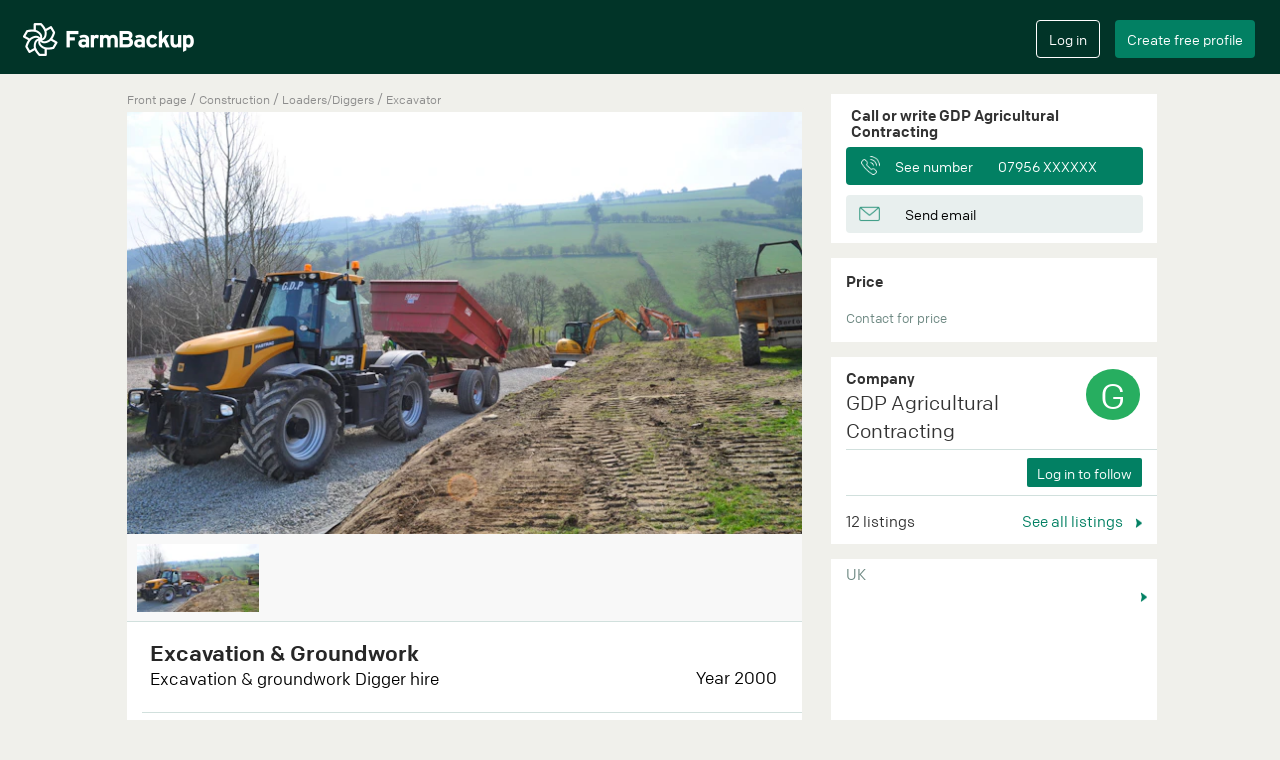

--- FILE ---
content_type: text/html; charset=utf-8
request_url: https://farmbackup.co.uk/machines/19115/gdp-agricultural-contracting/excavation--groundwork
body_size: 10018
content:

<!DOCTYPE html>
<html lang="en" xmlns="http://www.w3.org/1999/xhtml"
      xmlns:fb="http://ogp.me/ns/fb#">
<head>
<meta charset="utf-8">
<meta http-equiv="X-UA-Compatible" content="IE=edge">
<meta name="viewport" content="width=device-width, initial-scale=1">
<meta name="google" content="notranslate" />

  <meta name="description" content="GDP Agricultural Contracting at Presteigne offer construction with Excavation & groundwork Digger hire excavator. ☎  Find contact information here.">


  <meta name="google-site-verification" content="j32H9eJSo4mV56M8hdeoBeuXmjm6pIsJUGyYfNzsi_s" />

<meta name="theme-color" content="#013428">
<meta name="apple-mobile-web-app-capable" content="yes">
<meta name="apple-mobile-web-app-status-bar-style" content="black">


  <title>Excavation & groundwork - GDP Agricultural Contracting</title>

<link rel="stylesheet" href="/css/app-96672f000f35e51d0f1a678182e1e946.css?vsn=d">
<link rel="icon" href="/favicon.ico?v=2" />
<link rel="apple-touch-icon" sizes="57x57" href="/apple-touch-icon-precomposed.png?v2"/>
<link rel="apple-touch-icon" sizes="72x72" href="/apple-touch-icon-precomposed.png?v2"/>
<link rel="apple-touch-icon" sizes="114x114" href="/apple-touch-icon-precomposed.png?v2"/>
<link rel="apple-touch-icon" sizes="144x144" href="/apple-touch-icon-precomposed.png?v2"/>


<meta property="og:url"           content="https://farmbackup.co.uk/machines/19115/gdp-agricultural-contracting/excavation--groundwork" />
<meta property="og:type"          content="website" />
<meta property="og:title"         content="Excavation &amp; Groundwork" />
<meta property="og:description"   content="Excavation &amp; groundwork Digger hire - GDP Agricultural Contracting" />
<meta property="og:image"         content="https://farmbackup.imgix.net/576be0a4-0bce-4a06-a20e-1b1d5caf040b?w=680&h=425&fit=crop&crop=entropy&auto=format,enhance" />

  <link rel="canonical" href="https://farmbackup.co.uk/machines/19115/gdp-agricultural-contracting/excavation--groundwork" />
</head>
<body>
<div id="createAccountModal" class="modal fade" role="dialog">
  <div class="modal-dialog  modal-lg">
    <div class="modal-content">
      <div class="modal-body">
        <div id="create-user-form"></div>
      </div>
    </div>
  </div>
</div>

<div id="loginModal" class="modal fade" role="dialog">
  <div class="modal-dialog  modal-lg">
    <div class="modal-content">
      <div class="modal-body">
        <div id="login-form"></div>
      </div>
    </div>
  </div>
</div>


<nav class="navbar navbar-default navbar-fixed-top" id="main-navbar">
  <div class="container-fluid"><!-- Brand and toggle get grouped for better mobile display -->
    <div class="main-navbar" id="main-navbar-div">
      <div class="navbar-header">
        <button type="button" class="navbar-toggle collapsed" id="navbar-toggle-button" data-toggle="collapse" data-target="#mobile-navbar-menu" aria-expanded="false">
          <span class="sr-only">Toggle navigation</span>
          <span class="icon-bar"></span>
          <span class="icon-bar"></span>
          <span class="icon-bar"></span>
          <span class="icon-bar"></span>
        </button>
        <a class="navbar-brand" href='/'><img src="https://farmbackup-statics3.imgix.net/icons/logo_fb.png?fit=crop&amp;crop=entropy&amp;auto=compress&amp;q=35" alt="FarmBackup"/></a>
      </div>
      <!-- Collect the nav links, forms, and other content for toggling -->
<script>
  var _farmbackup_getting_started_youtube_link = "https://www.youtube.com/embed/AwQlbHLF44Y?enablejsapi=1&version=3&playerapiid=youtubevideo";
</script>
<div id="gettingStartedModal" class="modal" role="dialog">
  <div class="modal-dialog  modal-lg">
    <div class="modal-content">
      <div class="modal-header">
        <button type="button" class="close" data-dismiss="modal">&times;</button>
        <h4 class="modal-title">Get started</h4>
      </div>
      <div class="modal-body">
See what FarmBackup can offer in this video:
        <br/>
        <iframe id="gettingstarted-iframe" class="iframe-youtube" width="100%" height="100%" src="" allowfullscreen="" frameborder="0"></iframe>
      </div>
      <div class="modal-footer">
        <button type="button" class="btn farmbackup-btn fb-cancel-btn" data-dismiss="modal">Cancel</button>
      </div>
    </div>
  </div>
</div>

<div class="mobile-navbar-menu collapse" id="mobile-navbar-menu">
  <button class="close" data-toggle="collapse" data-target="#mobile-navbar-menu" ></button>

  <div class="mobile-navbar-menu-list-container">
    <ul class="mobile-navbar-menu-list">
      <li><a href="/">Home</a></li>
    </ul>
    <div class="line-column"><hr/></div>
    <ul class="mobile-navbar-menu-list">

        <li><a href="/faq">FAQ</a></li>

      <li><a href="/prices">Extra ads</a></li>
    </ul>
    <div class="line-column"><hr/></div>
    <ul class="mobile-navbar-menu-list">
      <li><a href="/aboutus">About us</a></li>
      <li><a href="/contact">Contact</a></li>
    </ul>
    <ul class="mobile-navbar-button-list">
      <li>
          <input type="button" class="btn farmbackup-btn fb-green-btn create-account-button" value="Create free profile" data-toggle="modal" data-target="#createAccountModal">
          <input type="button" class="btn farmbackup-btn fb-transparent-btn login-button" value="Log in" data-toggle="modal" data-target="#loginModal">
      </li>
    </ul>
  </div>
</div>

      <div class="collapse navbar-collapse" id="mainnavbar">
        <ul class="nav navbar-nav">
        </ul>


        <ul class="nav navbar-nav navbar-right">
          <li>
            <div class="login">
              <input type="button" class="btn farmbackup-btn fb-transparent-btn" value="Log in" id="login-btn" data-toggle="modal" data-target="#loginModal">
            </div>
          </li>
          <li>
            <div class="create-profile">
              <input type="button" class="btn farmbackup-btn fb-green-btn" value="Create free profile" id="create-profile-btn" data-toggle="modal" data-target="#createAccountModal">
            </div>
          </li>
        </ul>


      </div><!-- /.navbar-collapse -->
    </div>
  </div><!-- /.container-fluid1 -->
</nav>

  <div class="container-fluid main-container default-bg-color-class" role="main">
<script src="https://cdn.jsdelivr.net/npm/@fancyapps/ui@4.0/dist/fancybox.umd.js"></script>
<link
  rel="stylesheet"
  href="https://cdn.jsdelivr.net/npm/@fancyapps/ui/dist/fancybox.css"
/>

<script>
var _farmbackup_machineStatShareTypeId = 1
var _farmbackup_machineStatViewTypeId = 2
</script>

<script type="application/ld+json">
{
  "@context": "http://schema.org",
  "@type": "Service",
  "serviceType": "Agricultural machinery",
  "description": "All types of digger work undertaken including roads, site foundations & levelling, ditching & drainage, agricultural & chicken shed site preparation and bulk earth works",
  "name": "Excavation &amp; Groundwork",
  "image": "https://farmbackup.imgix.net/576be0a4-0bce-4a06-a20e-1b1d5caf040b?w=680&amp;h=425&amp;fit=crop&amp;crop=entropy&amp;auto=format,enhance",
  "brand": "Excavation &amp; groundwork",
  "category": "Excavator",
  "provider": {
    "@type": "LocalBusiness",
    "image": "https://farmbackup-statics3.imgix.net/icons/fb-logo-for-facebook-meta.png?fit=crop&amp;crop=entropy&amp;auto=compress&amp;q=35",
    "priceRange": "-",
    "telephone": "-",

    "name": "GDP Agricultural Contracting",

    "address": {
      "@type": "PostalAddress",
      "streetAddress": "",
      "addressLocality": "Presteigne, United Kingdom"
    }
  },

  "offers": {
  },

  "isRelatedTo": [

{
  "@type": "Service",
  "serviceType": "Agricultural machinery",
  "description": "With our Protech 230 post-knocker and Quick Fencing kit we provide a full range of professional fencing services and gate hanging.",
  "name": "High quality fencing",
  "image": "https://farmbackup.imgix.net/f06872a4-736b-4dea-bfdd-7ac9d4ed044b?w=680&amp;h=425&amp;fit=crop&amp;crop=entropy&amp;auto=format,enhance",
  "brand": "Protech",
  "category": "Fencing",
  "provider": {
    "@type": "LocalBusiness",
    "image": "https://farmbackup-statics3.imgix.net/icons/fb-logo-for-facebook-meta.png?fit=crop&amp;crop=entropy&amp;auto=compress&amp;q=35",
    "priceRange": "-",
    "telephone": "-",

    "name": "GDP Agricultural Contracting",

    "address": {
      "@type": "PostalAddress",
      "streetAddress": "",
      "addressLocality": "Barland, United Kingdom"
    }
  }
},


{
  "@type": "Service",
  "serviceType": "Agricultural machinery",
  "description": "RTK used with 3m combination drill with disc coulters. Min-till cultivation also available.  See more on our website: www.gdpagriculturalcontracting.co.uk",
  "name": "GPS Precision Combination drilling",
  "image": "https://farmbackup.imgix.net/6d9fe94a-63d7-438f-9924-2865412ce0fe?w=680&amp;h=425&amp;fit=crop&amp;crop=entropy&amp;auto=format,enhance",
  "brand": "Combination drill",
  "category": "Drill",
  "provider": {
    "@type": "LocalBusiness",
    "image": "https://farmbackup-statics3.imgix.net/icons/fb-logo-for-facebook-meta.png?fit=crop&amp;crop=entropy&amp;auto=compress&amp;q=35",
    "priceRange": "-",
    "telephone": "-",

    "name": "GDP Agricultural Contracting",

    "address": {
      "@type": "PostalAddress",
      "streetAddress": "",
      "addressLocality": "Presteigne, United Kingdom"
    }
  }
},


{
  "@type": "Service",
  "serviceType": "Agricultural machinery",
  "description": "We can provide a high quality drilling service with our Weaving drill. ",
  "name": "GPS guided precision no-till drilling",
  "image": "https://farmbackup.imgix.net/a7b98c25-3116-4cda-b025-ede8dc1eb3b7?w=680&amp;h=425&amp;fit=crop&amp;crop=entropy&amp;auto=format,enhance",
  "brand": "Weaving",
  "category": "Drill",
  "provider": {
    "@type": "LocalBusiness",
    "image": "https://farmbackup-statics3.imgix.net/icons/fb-logo-for-facebook-meta.png?fit=crop&amp;crop=entropy&amp;auto=compress&amp;q=35",
    "priceRange": "-",
    "telephone": "-",

    "name": "GDP Agricultural Contracting",

    "address": {
      "@type": "PostalAddress",
      "streetAddress": "",
      "addressLocality": "Presteigne, United Kingdom"
    }
  }
},


{
  "@type": "Service",
  "serviceType": "Agricultural machinery",
  "description": "We can provide a high quality hay-making and silaging service. Round baling hay, straw & bale/wrap silage. Silage can be cut as baled if required using 6 to 24 knives. 3D wrapping available. No soft bales.",
  "name": "Round baling &amp; wrapping",
  "image": "https://farmbackup.imgix.net/6b3117dc-eab0-4fbf-a391-360cc90a1c24?w=680&amp;h=425&amp;fit=crop&amp;crop=entropy&amp;auto=format,enhance",
  "brand": "Kuhn",
  "category": "Baler wrapper combination",
  "provider": {
    "@type": "LocalBusiness",
    "image": "https://farmbackup-statics3.imgix.net/icons/fb-logo-for-facebook-meta.png?fit=crop&amp;crop=entropy&amp;auto=compress&amp;q=35",
    "priceRange": "-",
    "telephone": "-",

    "name": "GDP Agricultural Contracting",

    "address": {
      "@type": "PostalAddress",
      "streetAddress": "",
      "addressLocality": "Presteigne, United Kingdom"
    }
  }
},


{
  "@type": "Service",
  "serviceType": "Agricultural machinery",
  "description": "Accurate and efficient lime-spreading with application rate to suit your requirements. We can also supply lime if required. ",
  "name": "Professional lime spreading service",
  "image": "https://farmbackup.imgix.net/98bc833a-e7dc-4e47-b81e-8529f347ff5b?w=680&amp;h=425&amp;fit=crop&amp;crop=entropy&amp;auto=format,enhance",
  "brand": "Transpread",
  "category": "Lime spreader",
  "provider": {
    "@type": "LocalBusiness",
    "image": "https://farmbackup-statics3.imgix.net/icons/fb-logo-for-facebook-meta.png?fit=crop&amp;crop=entropy&amp;auto=compress&amp;q=35",
    "priceRange": "-",
    "telephone": "-",

    "name": "GDP Agricultural Contracting",

    "address": {
      "@type": "PostalAddress",
      "streetAddress": "",
      "addressLocality": "Presteigne, United Kingdom"
    }
  }
},


{
  "@type": "Service",
  "serviceType": "Agricultural machinery",
  "description": "Accurate & efficient fertiliser spreading. See more on our website: www.gdpagriculturalcontracting.co.uk",
  "name": "Professional fertiliser spreading service",
  "image": "https://farmbackup.imgix.net/93168c8c-fc88-47fc-acc2-73740cdba310?w=680&amp;h=425&amp;fit=crop&amp;crop=entropy&amp;auto=format,enhance",
  "brand": "Kuhn",
  "category": "Fertiliser application",
  "provider": {
    "@type": "LocalBusiness",
    "image": "https://farmbackup-statics3.imgix.net/icons/fb-logo-for-facebook-meta.png?fit=crop&amp;crop=entropy&amp;auto=compress&amp;q=35",
    "priceRange": "-",
    "telephone": "-",

    "name": "GDP Agricultural Contracting",

    "address": {
      "@type": "PostalAddress",
      "streetAddress": "",
      "addressLocality": "Presteigne, United Kingdom"
    }
  }
},


{
  "@type": "Service",
  "serviceType": "Agricultural machinery",
  "description": "We provide a tidy, efficient ploughing service. ",
  "name": "Professional ploughing service",
  "image": "https://farmbackup.imgix.net/ab0bc806-63d2-4398-92e5-e94cb143575e?w=680&amp;h=425&amp;fit=crop&amp;crop=entropy&amp;auto=format,enhance",
  "brand": "Lemken",
  "category": "Plough",
  "provider": {
    "@type": "LocalBusiness",
    "image": "https://farmbackup-statics3.imgix.net/icons/fb-logo-for-facebook-meta.png?fit=crop&amp;crop=entropy&amp;auto=compress&amp;q=35",
    "priceRange": "-",
    "telephone": "-",

    "name": "GDP Agricultural Contracting",

    "address": {
      "@type": "PostalAddress",
      "streetAddress": "",
      "addressLocality": "Presteigne, United Kingdom"
    }
  }
},


{
  "@type": "Service",
  "serviceType": "Agricultural machinery",
  "description": "New to us this year, 2022, this combine has 30ft header, Montana self levelling to reduce losses on inclines and can cut 80+ acres a day.  We aim to provide the highest possible yield for our clients to establish long-standing trusting relationships.",
  "name": "Combine Harvesting",
  "image": "https://farmbackup.imgix.net/27b5f892-cad0-4f9b-a1e0-5726a1eda066?w=680&amp;h=425&amp;fit=crop&amp;crop=entropy&amp;auto=format,enhance",
  "brand": "Claas 750 Combine Harvester",
  "category": "Combine harvester",
  "provider": {
    "@type": "LocalBusiness",
    "image": "https://farmbackup-statics3.imgix.net/icons/fb-logo-for-facebook-meta.png?fit=crop&amp;crop=entropy&amp;auto=compress&amp;q=35",
    "priceRange": "-",
    "telephone": "-",

    "name": "GDP Agricultural Contracting",

    "address": {
      "@type": "PostalAddress",
      "streetAddress": "",
      "addressLocality": "Presteigne, United Kingdom"
    }
  }
},


    {}
  ],
  "isSimilarTo": [

{
  "@type": "Service",
  "serviceType": "Agricultural machinery",
  "description": "We do all types of ground works.\nConstruction work steel frame building.\nDrainage.\nYou name it we do it.\nEco systems.\nCall for more info.",
  "name": "Groundworks tree shear mulching ",
  "image": "https://farmbackup.imgix.net/266fe5e3-da90-4212-aad7-503d5ad2f82f?w=680&amp;h=425&amp;fit=crop&amp;crop=entropy&amp;auto=format,enhance",
  "brand": "Takeuchi ",
  "category": "Excavator",
  "provider": {
    "@type": "LocalBusiness",
    "image": "https://farmbackup-statics3.imgix.net/icons/fb-logo-for-facebook-meta.png?fit=crop&amp;crop=entropy&amp;auto=compress&amp;q=35",
    "priceRange": "-",
    "telephone": "-",

    "name": "Coley’s Groundworks ",

    "address": {
      "@type": "PostalAddress",
      "streetAddress": "",
      "addressLocality": "Longtown, United Kingdom"
    }
  }
},


{
  "@type": "Service",
  "serviceType": "Agricultural machinery",
  "description": "We offer excavation services with anything from mini digger to 13tonner",
  "name": "Man and 13t digger ",
  "image": "https://farmbackup.imgix.net/934cd1e0-af0c-4950-abf2-82796506ee29?w=680&amp;h=425&amp;fit=crop&amp;crop=entropy&amp;auto=format,enhance",
  "brand": "Jcb ",
  "category": "Excavator",
  "provider": {
    "@type": "LocalBusiness",
    "image": "https://farmbackup-statics3.imgix.net/icons/fb-logo-for-facebook-meta.png?fit=crop&amp;crop=entropy&amp;auto=compress&amp;q=35",
    "priceRange": "-",
    "telephone": "-",

    "name": "K M Bray Agri &amp; Plant Contractor ",

    "address": {
      "@type": "PostalAddress",
      "streetAddress": "",
      "addressLocality": "Talgarth, United Kingdom"
    }
  }
},


{
  "@type": "Service",
  "serviceType": "Agricultural machinery",
  "description": "We offer friendly and reliable service and operate in the Gloucestershire area with a wide variety of kit we do any sort of ground work and concreting and also put in cow cubicles and dig ditches ",
  "name": "Construction work",
  "image": "https://farmbackup.imgix.net/d7074b6c-5c4e-4996-80d7-5fa68b418c04?w=680&amp;h=425&amp;fit=crop&amp;crop=entropy&amp;auto=format,enhance",
  "brand": "Volvo",
  "category": "Excavator",
  "provider": {
    "@type": "LocalBusiness",
    "image": "https://farmbackup-statics3.imgix.net/icons/fb-logo-for-facebook-meta.png?fit=crop&amp;crop=entropy&amp;auto=compress&amp;q=35",
    "priceRange": "-",
    "telephone": "-",

    "name": "Man-Hour contractors ",

    "address": {
      "@type": "PostalAddress",
      "streetAddress": "",
      "addressLocality": "Berkeley, United Kingdom"
    }
  }
},


{
  "@type": "Service",
  "serviceType": "Agricultural machinery",
  "description": "Attachments include; Tree shears, saw Blade, Flail Head, Specialist drainage buckets and regular buckets. ",
  "name": "13 ton excavator hire",
  "image": "https://farmbackup.imgix.net/e6c8a844-db9a-4748-bae2-0253a89548b6?w=680&amp;h=425&amp;fit=crop&amp;crop=entropy&amp;auto=format,enhance",
  "brand": "Caterpillar &amp; case",
  "category": "Excavator",
  "provider": {
    "@type": "LocalBusiness",
    "image": "https://farmbackup-statics3.imgix.net/icons/fb-logo-for-facebook-meta.png?fit=crop&amp;crop=entropy&amp;auto=compress&amp;q=35",
    "priceRange": "-",
    "telephone": "-",

    "name": "Land and Forestry Ltd",

    "address": {
      "@type": "PostalAddress",
      "streetAddress": "",
      "addressLocality": ", United Kingdom"
    }
  }
},


{
  "@type": "Service",
  "serviceType": "Agricultural machinery",
  "description": "We cover all excavation work from drainage to horse arenas .Various models avalible complete with different attachments to suit all jobs ",
  "name": "Excavation work ",
  "image": "https://farmbackup.imgix.net/f96b2a3e-e082-408c-82aa-6aa3762619d3?w=680&amp;h=425&amp;fit=crop&amp;crop=entropy&amp;auto=format,enhance",
  "brand": "Jcb",
  "category": "Excavator",
  "provider": {
    "@type": "LocalBusiness",
    "image": "https://farmbackup-statics3.imgix.net/icons/fb-logo-for-facebook-meta.png?fit=crop&amp;crop=entropy&amp;auto=compress&amp;q=35",
    "priceRange": "-",
    "telephone": "-",

    "name": "Jim Shirley",

    "address": {
      "@type": "PostalAddress",
      "streetAddress": "Churchend Lane",
      "addressLocality": "Charfield, United Kingdom"
    }
  }
},


{
  "@type": "Service",
  "serviceType": "Agricultural machinery",
  "description": "We offer earthmoving, groundwork services throughout South Wales. ",
  "name": "Earthmoving, Groundworks ",
  "image": "https://farmbackup.imgix.net/5321a3a0-36e7-4f84-a8bf-ad61b941ea25?w=680&amp;h=425&amp;fit=crop&amp;crop=entropy&amp;auto=format,enhance",
  "brand": "Takeuchi ",
  "category": "Excavator",
  "provider": {
    "@type": "LocalBusiness",
    "image": "https://farmbackup-statics3.imgix.net/icons/fb-logo-for-facebook-meta.png?fit=crop&amp;crop=entropy&amp;auto=compress&amp;q=35",
    "priceRange": "-",
    "telephone": "-",

    "name": "Scott Walton Contracting ",

    "address": {
      "@type": "PostalAddress",
      "streetAddress": "",
      "addressLocality": "Coychurch, United Kingdom"
    }
  }
},


{
  "@type": "Service",
  "serviceType": "Agricultural machinery",
  "description": "Digger work  Ditching, hardcore tracks, driveways, cable burying, gateways & general groundwork’s. ",
  "name": "Digging and ditching",
  "image": "https://farmbackup.imgix.net/577069d4-4a26-49a5-a68b-16014e3bcedf?w=680&amp;h=425&amp;fit=crop&amp;crop=entropy&amp;auto=format,enhance",
  "brand": "Digger ",
  "category": "Excavator",
  "provider": {
    "@type": "LocalBusiness",
    "image": "https://farmbackup-statics3.imgix.net/icons/fb-logo-for-facebook-meta.png?fit=crop&amp;crop=entropy&amp;auto=compress&amp;q=35",
    "priceRange": "-",
    "telephone": "-",

    "name": "Alex Tinson",

    "address": {
      "@type": "PostalAddress",
      "streetAddress": "",
      "addressLocality": "Malmesbury, United Kingdom"
    }
  }
},


{
  "@type": "Service",
  "serviceType": "Agricultural machinery",
  "description": "We can carry out a wide range of construction and groundwork. With a 7.5t or 1.7t excavator with various attachment s from breaker, riddle bucket, v bucket, concrete bucket, landscaping rake, hydraulic auger, grading beam, post driver and tree shears we are cpcs certified ",
  "name": "Construction and ground work",
  "image": "https://farmbackup.imgix.net/da503f48-e22c-4817-b765-a6ff38e46550?w=680&amp;h=425&amp;fit=crop&amp;crop=entropy&amp;auto=format,enhance",
  "brand": "Wacker Neuson ",
  "category": "Excavator",
  "provider": {
    "@type": "LocalBusiness",
    "image": "https://farmbackup-statics3.imgix.net/icons/fb-logo-for-facebook-meta.png?fit=crop&amp;crop=entropy&amp;auto=compress&amp;q=35",
    "priceRange": "-",
    "telephone": "-",

    "name": "Jon Richards Contracting ",

    "address": {
      "@type": "PostalAddress",
      "streetAddress": "",
      "addressLocality": "East Hewish, United Kingdom"
    }
  }
},


{
  "@type": "Service",
  "serviceType": "Agricultural machinery",
  "description": "Recycled aggregates\nLimestone 15mm to dust ideal for surface dressing roadways and yards\nMakes good concrete mixing material\n\nRecycled ceramic Aggregate 40mm /30mm down ideal for bulk filling large areas yards /hardstanding ",
  "name": "Recycled aggregates ",
  "image": "https://farmbackup.imgix.net/36cf0d30-2bd7-4890-83d9-ee56bf9c0f26?w=680&amp;h=425&amp;fit=crop&amp;crop=entropy&amp;auto=format,enhance",
  "brand": "Recycled aggregates",
  "category": "Excavator",
  "provider": {
    "@type": "LocalBusiness",
    "image": "https://farmbackup-statics3.imgix.net/icons/fb-logo-for-facebook-meta.png?fit=crop&amp;crop=entropy&amp;auto=compress&amp;q=35",
    "priceRange": "-",
    "telephone": "-",

    "name": "Earthworx recycling ltd",

    "address": {
      "@type": "PostalAddress",
      "streetAddress": "",
      "addressLocality": ", United Kingdom"
    }
  }
},


    {}
  ]
}
</script>


<script>
  var _farmbackup_main_machine_image_src = "https://farmbackup.imgix.net/576be0a4-0bce-4a06-a20e-1b1d5caf040b?w=680&amp;h=425&amp;fit=crop&amp;crop=entropy&amp;auto=format,enhance"
</script>
<link rel="preload" href="https://farmbackup.imgix.net/576be0a4-0bce-4a06-a20e-1b1d5caf040b?w=680&amp;h=425&amp;fit=crop&amp;crop=entropy&amp;auto=format,enhance" as="image">

<div class="container show-machine" id="show-machine-element">
  <div class="row">

    <div class="main-column" ><script>
var _farmbackup_company_id = 4395;
var _farmbackup_machine_id = 19115;
var _farmbackup_company_owner_id = 10395;
</script>
<div class="machine-category">
  <a href="/">Front page</a>
  <span class="breadcrumb-seperator"> / </span>
  <a href= "/search?category_name=Construction">
Construction
  </a>
  <span class="breadcrumb-seperator"> / </span>
  <a href= "/search?category_name=Loaders/Diggers">
Loaders/Diggers
  </a>
  <span class="breadcrumb-seperator"> / </span>
  <a href= "/search?category_name=Excavator">
Excavator
  </a>
</div>

<section class="slider">
  <div id="main-slider" class="flexslider mainpictures loading">
    <ul class="slides main-slider">
<script>
  var loadingContainer = document.getElementsByClassName("flexslider mainpictures loading")[0];
  if ("main-slider" == "main-slider") {loadingContainer.style.background = "url(" + "https://farmbackup.imgix.net/576be0a4-0bce-4a06-a20e-1b1d5caf040b?w=680&amp;h=425&amp;fit=crop&amp;crop=entropy&amp;auto=format,enhance" + ")";}
  loadingContainer.style.backgroundColor = "#f8f8f8";
  loadingContainer.style.backgroundSize = "100% auto";
</script>


      <li>
        <a href="https://farmbackup.imgix.net/576be0a4-0bce-4a06-a20e-1b1d5caf040b?w=1088&amp;h=680&amp;fit=crop&amp;crop=entropy&amp;auto=format,enhance" data-fancybox="gallery">
          <img class="img-responsive" src="https://farmbackup.imgix.net/576be0a4-0bce-4a06-a20e-1b1d5caf040b?w=680&amp;h=425&amp;fit=crop&amp;crop=entropy&amp;auto=format,enhance" alt="Gdp agricultural contracting with Excavator at Presteigne" />
        </a>
      </li>



    </ul>
  </div>
</section>

<script type="text/javascript">
var _farmbackup_vimeoVideoIdContainer = [];

</script>

<div id="carousel" class="flexslider otherpictures loading-thumbnail">

  <ul class="slides list-inline">

      <li>
        <img src="https://farmbackup.imgix.net/576be0a4-0bce-4a06-a20e-1b1d5caf040b?w=112&amp;h=70&amp;fit=crop&amp;crop=entropy&amp;auto=format,enhance&amp;q=60" class="other-image" alt="Gdp agricultural contracting with Excavator at Presteigne"/>
      </li>



  </ul>
</div>

<div class="machine-info">
  <div class="box-above-line">
    <h1 class="header">Excavation &amp; Groundwork</h1>

    <div class="brand-model-year">
      <h2 class="brand-model">Excavation &amp; groundwork Digger hire</h2>
      <span class="year align-right">Year 2000</span></div>

    </div>
    <div class="comment-container">
      <div class="line-column">
        <hr />
      </div>
    <p class="comment split-newline"> All types of digger work undertaken including roads, site foundations &amp; levelling, ditching &amp; drainage, agricultural &amp; chicken shed site preparation and bulk earth works</p>

      <div class="line-column offered-area-line">
        <hr />
      </div>
      <p class="comment offered-area">
        <span class="offered-area-prefix">Region</span>
Powys, Herefordshire, Shropshire
      </p>

  </div>
</div>

<div class="share-statistics">
  <span class="share-seen-count"><img src="https://farmbackup-statics3.imgix.net/icons/statistic_icon_new.png?fit=crop&amp;crop=entropy&amp;auto=compress&amp;q=35" alt="" />

Viewed <span id="view-count">108</span> <span id="view-time">times</span></span>
  <span class="share-link" id="share-on-facebook-container"><a id="share-on-facebook"><img src="https://farmbackup-statics3.imgix.net/icons/share_icon_new.png?fit=crop&amp;crop=entropy&amp;auto=compress&amp;q=35" alt=""/> Share listing</a></span>
  <div style="clear:both;"></div>
</div>

<div style="height: 10px;" >&nbsp;</div>
<div class="similar-machines" id="similar-machines">
  <div class="header">Similar listings</div>
  <div class="custom-navigation-similar-machines">
    <a class="see-all" href="/search?category_name=Excavator" > See all <img src="https://farmbackup-statics3.imgix.net/icons/little_arrow_icon_2x.png?fit=crop&amp;crop=entropy&amp;auto=compress&amp;q=35" alt=""/></a>
  </div>
  <div class="machine-list">
    <div class="similarmachine flexslider loading-small">
      <ul class="slides list-inline">

        <li><a href="/machines/2763/coleys-groundworks-/groundworks-tree-shear-mulching-">
  <div class="single-related-machine">
    <img class="image" src="https://farmbackup.imgix.net/266fe5e3-da90-4212-aad7-503d5ad2f82f?w=360&h=225&fit=crop&crop=entropy&auto=format,enhance&q=35" alt="Coley’s groundworks  with Excavator at Longtown" />
    <div class="info">
      <div class="header shortened">Takeuchi  8 ton </div>
      <div class="small-info shortened">Longtown</div>
    </div>
  </div>
</a>
</li>

        <li><a href="/machines/8985/k-m-bray-agri--plant-contractor-/man-and-13t-digger-">
  <div class="single-related-machine">
    <img class="image" src="https://farmbackup.imgix.net/934cd1e0-af0c-4950-abf2-82796506ee29?w=360&h=225&fit=crop&crop=entropy&auto=format,enhance&q=35" alt="K m bray agri &amp; plant contractor  with Excavator at Talgarth" />
    <div class="info">
      <div class="header shortened">Jcb  JS130</div>
      <div class="small-info shortened">Talgarth</div>
    </div>
  </div>
</a>
</li>

        <li><a href="/machines/2894/man-hour-contractors-/construction-work">
  <div class="single-related-machine">
    <img class="image" src="https://farmbackup.imgix.net/d7074b6c-5c4e-4996-80d7-5fa68b418c04?w=360&h=225&fit=crop&crop=entropy&auto=format,enhance&q=35" alt="Man-hour contractors  with Excavator at Berkeley" />
    <div class="info">
      <div class="header shortened">Volvo Ec55</div>
      <div class="small-info shortened">Berkeley</div>
    </div>
  </div>
</a>
</li>

        <li><a href="/machines/2378/land-and-forestry-ltd/13-ton-excavator-hire">
  <div class="single-related-machine">
    <img class="image" src="https://farmbackup.imgix.net/e6c8a844-db9a-4748-bae2-0253a89548b6?w=360&h=225&fit=crop&crop=entropy&auto=format,enhance&q=35" alt="Land and forestry ltd with Excavator at United Kingdom" />
    <div class="info">
      <div class="header shortened">Caterpillar &amp; case 312CL &amp; CX130</div>
      <div class="small-info shortened">United Kingdom</div>
    </div>
  </div>
</a>
</li>

        <li><a href="/machines/4428/jim-shirley/excavation-work-">
  <div class="single-related-machine">
    <img class="image" src="https://farmbackup.imgix.net/f96b2a3e-e082-408c-82aa-6aa3762619d3?w=360&h=225&fit=crop&crop=entropy&auto=format,enhance&q=35" alt="Jim shirley with Excavator at Charfield" />
    <div class="info">
      <div class="header shortened">Jcb Various models </div>
      <div class="small-info shortened">Charfield</div>
    </div>
  </div>
</a>
</li>

        <li><a href="/machines/3739/scott-walton-contracting-/earthmoving-groundworks-">
  <div class="single-related-machine">
    <img class="image" src="https://farmbackup.imgix.net/5321a3a0-36e7-4f84-a8bf-ad61b941ea25?w=360&h=225&fit=crop&crop=entropy&auto=format,enhance&q=35" alt="Scott walton contracting  with Excavator at Coychurch" />
    <div class="info">
      <div class="header shortened">Takeuchi  Excavators </div>
      <div class="small-info shortened">Coychurch</div>
    </div>
  </div>
</a>
</li>

        <li><a href="/machines/2847/alex-tinson/digging-and-ditching">
  <div class="single-related-machine">
    <img class="image" src="https://farmbackup.imgix.net/577069d4-4a26-49a5-a68b-16014e3bcedf?w=360&h=225&fit=crop&crop=entropy&auto=format,enhance&q=35" alt="Alex tinson with Excavator at Malmesbury" />
    <div class="info">
      <div class="header shortened">Digger  Digger</div>
      <div class="small-info shortened">Malmesbury</div>
    </div>
  </div>
</a>
</li>

        <li><a href="/machines/2735/jon-richards-contracting-/construction-and-ground-work">
  <div class="single-related-machine">
    <img class="image" src="https://farmbackup.imgix.net/da503f48-e22c-4817-b765-a6ff38e46550?w=360&h=225&fit=crop&crop=entropy&auto=format,enhance&q=35" alt="Jon richards contracting  with Excavator at East Hewish" />
    <div class="info">
      <div class="header shortened">Wacker Neuson  7.5T &amp; 2T</div>
      <div class="small-info shortened">East Hewish</div>
    </div>
  </div>
</a>
</li>

        <li><a href="/machines/22916/earthworx-recycling-ltd/recycled-aggregates-">
  <div class="single-related-machine">
    <img class="image" src="https://farmbackup.imgix.net/36cf0d30-2bd7-4890-83d9-ee56bf9c0f26?w=360&h=225&fit=crop&crop=entropy&auto=format,enhance&q=35" alt="Earthworx recycling ltd with Excavator at United Kingdom" />
    <div class="info">
      <div class="header shortened">Recycled aggregates Limestone </div>
      <div class="small-info shortened">United Kingdom</div>
    </div>
  </div>
</a>
</li>

      </ul>
    </div>
  </div>
</div>

<div style="height: 10px;" >&nbsp;</div>
<div class="other-machines-from-company" id="other-machines">
  <div class="header">Other listings from GDP Agricultural Contracting</div>
  <div class="custom-navigation-other-machines">
    <a class="see-all" href="/users/10395/gdp-agricultural-contracting" > See all <img src="https://farmbackup-statics3.imgix.net/icons/little_arrow_icon_2x.png?fit=crop&amp;crop=entropy&amp;auto=compress&amp;q=35" alt=""/></a>
  </div>
  <div class="machine-list">
    <div class="othermachines flexslider loading-small">
      <ul class="slides list-inline">

        <li><a href="/machines/19116/gdp-agricultural-contracting/high-quality-fencing">
  <div class="single-related-machine">
    <img class="image" src="https://farmbackup.imgix.net/f06872a4-736b-4dea-bfdd-7ac9d4ed044b?w=360&h=225&fit=crop&crop=entropy&auto=format,enhance&q=35" alt="Gdp agricultural contracting with Fencing at Barland"/>
    <div class="info">
      <div class="header shortened">High quality fencing</div>
      <div class="small-info shortened">Protech Post-knocker</div>
    </div>
  </div>
</a>
</li>

        <li><a href="/machines/19063/gdp-agricultural-contracting/gps-precision-combination-drilling">
  <div class="single-related-machine">
    <img class="image" src="https://farmbackup.imgix.net/6d9fe94a-63d7-438f-9924-2865412ce0fe?w=360&h=225&fit=crop&crop=entropy&auto=format,enhance&q=35" alt="Gdp agricultural contracting with Drill at Presteigne"/>
    <div class="info">
      <div class="header shortened">GPS Precision Combination drilling</div>
      <div class="small-info shortened">Combination drill 3m</div>
    </div>
  </div>
</a>
</li>

        <li><a href="/machines/19064/gdp-agricultural-contracting/gps-guided-precision-no-till-drilling">
  <div class="single-related-machine">
    <img class="image" src="https://farmbackup.imgix.net/a7b98c25-3116-4cda-b025-ede8dc1eb3b7?w=360&h=225&fit=crop&crop=entropy&auto=format,enhance&q=35" alt="Gdp agricultural contracting with Drill at Presteigne"/>
    <div class="info">
      <div class="header shortened">GPS guided precision no-till drilling</div>
      <div class="small-info shortened">Weaving No-till GD 3000</div>
    </div>
  </div>
</a>
</li>

        <li><a href="/machines/19059/gdp-agricultural-contracting/round-baling--wrapping">
  <div class="single-related-machine">
    <img class="image" src="https://farmbackup.imgix.net/6b3117dc-eab0-4fbf-a391-360cc90a1c24?w=360&h=225&fit=crop&crop=entropy&auto=format,enhance&q=35" alt="Gdp agricultural contracting with Baler wrapper combination at Presteigne"/>
    <div class="info">
      <div class="header shortened">Round baling &amp; wrapping</div>
      <div class="small-info shortened">Kuhn Balepack 3135</div>
    </div>
  </div>
</a>
</li>

        <li><a href="/machines/19061/gdp-agricultural-contracting/professional-lime-spreading-service">
  <div class="single-related-machine">
    <img class="image" src="https://farmbackup.imgix.net/98bc833a-e7dc-4e47-b81e-8529f347ff5b?w=360&h=225&fit=crop&crop=entropy&auto=format,enhance&q=35" alt="Gdp agricultural contracting with Lime spreader at Presteigne"/>
    <div class="info">
      <div class="header shortened">Professional lime spreading service</div>
      <div class="small-info shortened">Transpread 830</div>
    </div>
  </div>
</a>
</li>

        <li><a href="/machines/19062/gdp-agricultural-contracting/professional-fertiliser-spreading-service">
  <div class="single-related-machine">
    <img class="image" src="https://farmbackup.imgix.net/93168c8c-fc88-47fc-acc2-73740cdba310?w=360&h=225&fit=crop&crop=entropy&auto=format,enhance&q=35" alt="Gdp agricultural contracting with Fertiliser application at Presteigne"/>
    <div class="info">
      <div class="header shortened">Professional fertiliser spreading service</div>
      <div class="small-info shortened">Kuhn Axis 20.2 Q</div>
    </div>
  </div>
</a>
</li>

        <li><a href="/machines/19077/gdp-agricultural-contracting/professional-ploughing-service">
  <div class="single-related-machine">
    <img class="image" src="https://farmbackup.imgix.net/ab0bc806-63d2-4398-92e5-e94cb143575e?w=360&h=225&fit=crop&crop=entropy&auto=format,enhance&q=35" alt="Gdp agricultural contracting with Plough at Presteigne"/>
    <div class="info">
      <div class="header shortened">Professional ploughing service</div>
      <div class="small-info shortened">Lemken Europal 5 furrow reversible</div>
    </div>
  </div>
</a>
</li>

        <li><a href="/machines/19060/gdp-agricultural-contracting/combine-harvesting">
  <div class="single-related-machine">
    <img class="image" src="https://farmbackup.imgix.net/27b5f892-cad0-4f9b-a1e0-5726a1eda066?w=360&h=225&fit=crop&crop=entropy&auto=format,enhance&q=35" alt="Gdp agricultural contracting with Combine harvester at Presteigne"/>
    <div class="info">
      <div class="header shortened">Combine Harvesting</div>
      <div class="small-info shortened">Claas 750 Combine Harvester Montana self levelling</div>
    </div>
  </div>
</a>
</li>

      </ul>
    </div>
  </div>
</div>

<div id="delete-machine-modal" class="modal alert-modal fade" role="dialog">
  <div class="modal-dialog">
    <div class="modal-content">
      <div class="modal-header"></div>
      <div class="modal-body">
        <p>Are you sure? Deleting this listing will be permanent and cannot be undone.</p>
      </div>
      <div class="modal-footer">
        <button type="button" class="btn btn-default alert-btn-green" data-dismiss="modal">Cancel</button>
        <button type="button" class="btn btn-default alert-btn-red" id="delete-machine-btn">Delete</button>
      </div>
    </div>
  </div>
</div>
</div>
    <div class="sidebar-column"><script type="text/javascript">
  var _farmbackup_user_contact = {
    "ownerName": "GDP Agricultural Contracting",
    "phoneNumber": "07956449027",
    "email": "gavin@gdpagriculturalcontracting.co.uk",
    "specificPhoneNumberClickEvent": "PHONE_NUMBER_CLICK_FOR_MACHINE"
   }
</script>
<div class="administration">

  <h4 class="title-interest">Call or write GDP Agricultural Contracting</h4>
  <div id="contact-information"></div>

</div>


<div class="price-info">
  <h4>Price</h4>
  <div class="comment-info">
Contact for price
  </div>
</div>


<div class="company-info" id="show-machine-company-info">
  <h4>Company</h4>
  <div class="owner-name" onClick="window.location='/users/10395/gdp-agricultural-contracting'">GDP Agricultural Contracting</div>
  <div class="owner-avatar" style="background-color:#27ae60;"
    onClick="window.location='/users/10395/gdp-agricultural-contracting'">
    <span class="text">G</span>
  </div>


  <div></div>

  <hr />
  <div class="followers">


<script type="text/javascript">
  var _farmbackup_isFollowing = "maybe";
  var _farmbackup_follow_button_text = "Log in to follow";
  var _farmbackup_unfollow_button_text = "Unfollow";
  var _farmbackup_login_button_text = "Log in to follow";
</script>

<div class="follow-company">
  <div id="follow-company-react"></div>
</div>

    <hr />
  </div>
  <div class="other-machines">
    <span class="count">12 listings</span>

    <a class="see-all" href="/users/10395/gdp-agricultural-contracting" > See all listings <img src="https://farmbackup-statics3.imgix.net/icons/little_arrow_icon_2x.png?fit=crop&amp;crop=entropy&amp;auto=compress&amp;q=35" alt=""/></a>

  </div>
</div>

<script>
var _farmbackup_google_place_id = "ChIJl2nw56XYb0gR-dAvFgdI3pk";
</script>

<div class="machine-map">
	<div class="box machine-map-title" data-toggle="modal" data-target="#mapModal">
		<div class="region-name shortened" id="showmachine-region-name">UK</div>
		<div class="short-address shortened" id="showmachine-short-address"></div>
		<div class="arrow-image"><img class="img-arrow" src="https://farmbackup-statics3.imgix.net/icons/little_arrow_icon_2x.png?fit=crop&amp;crop=entropy&amp;auto=compress&amp;q=35" alt=""/></div>

	</div>
	<div class="machine-map-view" style="height:189px; width:322px;">
		<div id="gmap_canvas" style="height:100%;margin:0;padding:0;border:3px solid #ffffff;border-right:0;"></div>
	</div>

	<div id="mapModal" class="modal fade" role="dialog">
		<div class="modal-dialog  modal-lg">
			<div class="modal-content">
				<div class="modal-header">
					<button type="button" class="close" data-dismiss="modal">&times;</button>
					<h4 class="modal-title" id="showmachine-modal-title"></h4>
				</div>
				<div class="modal-body">
					<div class="machine-map-view" style="height:567px; width:inherit;">
						<div id="map-canvas" style="height:100%;margin:0;padding:0;border:3px solid #ffffff;border-right:0;"></div>
					</div>
				</div>
				<div class="modal-footer">
					<button type="button" class="btn farmbackup-btn fb-cancel-btn" data-dismiss="modal">Cancel</button>
				</div>
			</div>
		</div>
	</div>
</div>
</div>
  </div>
</div>

<div class="container show-machine-mobile" id="show-machine-mobile-element">

  <div class="row">
    <div class="mobile-column" ><div class="statistics-m">
  <span class="share-seen-count"><img src="https://farmbackup-statics3.imgix.net/icons/statistic_icon_new.png?fit=crop&amp;crop=entropy&amp;auto=compress&amp;q=35" alt=""/>

Viewed <span id="view-count-mobile">108</span> <span id="view-time-mobile">times</span></span>
</div>

<section class="slider">
  <div id="mobile-slider" class="flexslider mainpictures loading">
    <ul class="slides mobile-slider">
<script>
  var loadingContainer = document.getElementsByClassName("flexslider mainpictures loading")[0];
  if ("mobile-slider" == "main-slider") {loadingContainer.style.background = "url(" + "https://farmbackup.imgix.net/576be0a4-0bce-4a06-a20e-1b1d5caf040b?w=680&amp;h=425&amp;fit=crop&amp;crop=entropy&amp;auto=format,enhance" + ")";}
  loadingContainer.style.backgroundColor = "#f8f8f8";
  loadingContainer.style.backgroundSize = "100% auto";
</script>


      <li>
        <a href="https://farmbackup.imgix.net/576be0a4-0bce-4a06-a20e-1b1d5caf040b?w=1088&amp;h=680&amp;fit=crop&amp;crop=entropy&amp;auto=format,enhance" data-fancybox="gallery">
          <img class="img-responsive" src="https://farmbackup.imgix.net/576be0a4-0bce-4a06-a20e-1b1d5caf040b?w=680&amp;h=425&amp;fit=crop&amp;crop=entropy&amp;auto=format,enhance" alt="Gdp agricultural contracting with Excavator at Presteigne" />
        </a>
      </li>



    </ul>
  </div>
</section>

<div class="machine-info">
  <div class="box-above-line">
    <h3 class="header">Excavation &amp; Groundwork</h3>

    <div class="brand-model-year">
      <span class="brand-model">Excavation &amp; groundwork Digger hire</span>
      <span class="year align-right">Year 2000</span></div>

    </div>
    <div class="comment-container">
      <div class="line-column">
        <hr />
      </div>
    <p class="comment"> All types of digger work undertaken including roads, site foundations &amp; levelling, ditching &amp; drainage, agricultural &amp; chicken shed site preparation and bulk earth works</p>

      <div class="line-column offered-area-line">
        <hr />
      </div>
      <p class="comment offered-area">
        <span class="offered-area-prefix">Region</span>
Powys, Herefordshire, Shropshire
      </p>

    </div>
</div>

<div class="share-m">
  <span class="share-link" id="contact-info"><a id="share-on-facebook-mobile"><img src="https://farmbackup-statics3.imgix.net/icons/share_icon_new.png?fit=crop&amp;crop=entropy&amp;auto=compress&amp;q=35" alt=""/> Share listing</a></span>
</div>


<div class="price-info">
  <h4>Price</h4>
  <div class="comment-info">
Contact for price
  </div>
</div>



<div class="company-info" id="company-info">
  <h4>Company</h4>
  <div class="owner-name" onClick="window.location='/users/10395/gdp-agricultural-contracting'">GDP Agricultural Contracting</div>
  <div class="owner-avatar" style="background-color:#27ae60;"
    onClick="window.location='/users/10395/gdp-agricultural-contracting'">
    <span class="text">G</span>
  </div>


  <div></div>

  <hr />
  <div class="followers">

<div class="follow-company">
  <div id="follow-company-react-mobile"></div>
</div>

    <hr />
  </div>
  <div class="other-machines">
    <span class="count">12 listings</span>
    <label class="btn farmbackup-btn label-btn see-all-button-contianer noselect">

      <a class="see-all" href="/users/10395/gdp-agricultural-contracting">See all listings</a>

    </label>
  </div>
</div>

<div class="machine-map">
	<div class="machine-map-title">
		<div class="map-header">Region</div>
		<div class="region-name" id="mobileshowmachine-region-name">UK</div>
		<div class="short-address" id="mobileshowmachine-short-address"><br></div>
	</div>
	<div class="view-map-container">
		<div class="view-map-button"><input type="button" data-toggle="modal" data-target="#mobile-mapModal" class="btn farmbackup-btn" value="View on map" /></div>
	</div>
	<div id="mobile-mapModal" class="modal fade" role="dialog">
		<div class="modal-dialog  modal-lg">
			<div class="modal-content">
				<div class="modal-header">
					<button type="button" class="close" data-dismiss="modal">&times;</button>
					<h4 class="modal-title" id="mobileshowmachine-modal-title"></h4>
				</div>
				<div class="modal-body">
					<div class="machine-map-mobile" style="height:50vh; width:inherit;">
						<div id="map-canvas-mobile" style="height:100%;margin:0;padding:0;border:3px solid #ffffff;border-right:0;"></div>
					</div>
				</div>
				<div class="modal-footer">
					<button type="button" class="btn farmbackup-btn fb-cancel-btn" data-dismiss="modal">Cancel</button>
				</div>
			</div>
		</div>
	</div>
</div>

<div class="mobile-similar-machines" id="mobile-similar-machines">
  <div class="header shortened">Similar listings</div>

<a href="/machines/2763/coleys-groundworks-/groundworks-tree-shear-mulching-">
  <div class="single-related-machine" id="mobile-similar-machine" onClick="window.location='/machines/2763/coleys-groundworks-/groundworks-tree-shear-mulching-'">
    <div class="single-related-machine-container fb-loading-before">
      <div class="imagecontainer">
        <img class="image" src="https://farmbackup.imgix.net/266fe5e3-da90-4212-aad7-503d5ad2f82f?w=360&h=225&fit=crop&crop=entropy&auto=format,enhance&q=35" alt="Coley’s groundworks  with Excavator at Longtown" />
        <div class="info-container">
          <div class="info">
            <div class="header shortened">Takeuchi  8 ton </div>
            <div class="small-info shortened">Longtown</div>
          </div>
        </div>
      </div>
    </div>
  </div>
</a>


<a href="/machines/8985/k-m-bray-agri--plant-contractor-/man-and-13t-digger-">
  <div class="single-related-machine" id="mobile-similar-machine" onClick="window.location='/machines/8985/k-m-bray-agri--plant-contractor-/man-and-13t-digger-'">
    <div class="single-related-machine-container fb-loading-before">
      <div class="imagecontainer">
        <img class="image" src="https://farmbackup.imgix.net/934cd1e0-af0c-4950-abf2-82796506ee29?w=360&h=225&fit=crop&crop=entropy&auto=format,enhance&q=35" alt="K m bray agri &amp; plant contractor  with Excavator at Talgarth" />
        <div class="info-container">
          <div class="info">
            <div class="header shortened">Jcb  JS130</div>
            <div class="small-info shortened">Talgarth</div>
          </div>
        </div>
      </div>
    </div>
  </div>
</a>


<a href="/machines/2894/man-hour-contractors-/construction-work">
  <div class="single-related-machine" id="mobile-similar-machine" onClick="window.location='/machines/2894/man-hour-contractors-/construction-work'">
    <div class="single-related-machine-container fb-loading-before">
      <div class="imagecontainer">
        <img class="image" src="https://farmbackup.imgix.net/d7074b6c-5c4e-4996-80d7-5fa68b418c04?w=360&h=225&fit=crop&crop=entropy&auto=format,enhance&q=35" alt="Man-hour contractors  with Excavator at Berkeley" />
        <div class="info-container">
          <div class="info">
            <div class="header shortened">Volvo Ec55</div>
            <div class="small-info shortened">Berkeley</div>
          </div>
        </div>
      </div>
    </div>
  </div>
</a>


<a href="/machines/2378/land-and-forestry-ltd/13-ton-excavator-hire">
  <div class="single-related-machine" id="mobile-similar-machine" onClick="window.location='/machines/2378/land-and-forestry-ltd/13-ton-excavator-hire'">
    <div class="single-related-machine-container fb-loading-before">
      <div class="imagecontainer">
        <img class="image" src="https://farmbackup.imgix.net/e6c8a844-db9a-4748-bae2-0253a89548b6?w=360&h=225&fit=crop&crop=entropy&auto=format,enhance&q=35" alt="Land and forestry ltd with Excavator at United Kingdom" />
        <div class="info-container">
          <div class="info">
            <div class="header shortened">Caterpillar &amp; case 312CL &amp; CX130</div>
            <div class="small-info shortened">United Kingdom</div>
          </div>
        </div>
      </div>
    </div>
  </div>
</a>


<a href="/machines/4428/jim-shirley/excavation-work-">
  <div class="single-related-machine" id="mobile-similar-machine" onClick="window.location='/machines/4428/jim-shirley/excavation-work-'">
    <div class="single-related-machine-container fb-loading-before">
      <div class="imagecontainer">
        <img class="image" src="https://farmbackup.imgix.net/f96b2a3e-e082-408c-82aa-6aa3762619d3?w=360&h=225&fit=crop&crop=entropy&auto=format,enhance&q=35" alt="Jim shirley with Excavator at Charfield" />
        <div class="info-container">
          <div class="info">
            <div class="header shortened">Jcb Various models </div>
            <div class="small-info shortened">Charfield</div>
          </div>
        </div>
      </div>
    </div>
  </div>
</a>


<a href="/machines/3739/scott-walton-contracting-/earthmoving-groundworks-">
  <div class="single-related-machine" id="mobile-similar-machine" onClick="window.location='/machines/3739/scott-walton-contracting-/earthmoving-groundworks-'">
    <div class="single-related-machine-container fb-loading-before">
      <div class="imagecontainer">
        <img class="image" src="https://farmbackup.imgix.net/5321a3a0-36e7-4f84-a8bf-ad61b941ea25?w=360&h=225&fit=crop&crop=entropy&auto=format,enhance&q=35" alt="Scott walton contracting  with Excavator at Coychurch" />
        <div class="info-container">
          <div class="info">
            <div class="header shortened">Takeuchi  Excavators </div>
            <div class="small-info shortened">Coychurch</div>
          </div>
        </div>
      </div>
    </div>
  </div>
</a>


<a href="/machines/2847/alex-tinson/digging-and-ditching">
  <div class="single-related-machine" id="mobile-similar-machine" onClick="window.location='/machines/2847/alex-tinson/digging-and-ditching'">
    <div class="single-related-machine-container fb-loading-before">
      <div class="imagecontainer">
        <img class="image" src="https://farmbackup.imgix.net/577069d4-4a26-49a5-a68b-16014e3bcedf?w=360&h=225&fit=crop&crop=entropy&auto=format,enhance&q=35" alt="Alex tinson with Excavator at Malmesbury" />
        <div class="info-container">
          <div class="info">
            <div class="header shortened">Digger  Digger</div>
            <div class="small-info shortened">Malmesbury</div>
          </div>
        </div>
      </div>
    </div>
  </div>
</a>


<a href="/machines/2735/jon-richards-contracting-/construction-and-ground-work">
  <div class="single-related-machine" id="mobile-similar-machine" onClick="window.location='/machines/2735/jon-richards-contracting-/construction-and-ground-work'">
    <div class="single-related-machine-container fb-loading-before">
      <div class="imagecontainer">
        <img class="image" src="https://farmbackup.imgix.net/da503f48-e22c-4817-b765-a6ff38e46550?w=360&h=225&fit=crop&crop=entropy&auto=format,enhance&q=35" alt="Jon richards contracting  with Excavator at East Hewish" />
        <div class="info-container">
          <div class="info">
            <div class="header shortened">Wacker Neuson  7.5T &amp; 2T</div>
            <div class="small-info shortened">East Hewish</div>
          </div>
        </div>
      </div>
    </div>
  </div>
</a>


<a href="/machines/22916/earthworx-recycling-ltd/recycled-aggregates-">
  <div class="single-related-machine" id="mobile-similar-machine" onClick="window.location='/machines/22916/earthworx-recycling-ltd/recycled-aggregates-'">
    <div class="single-related-machine-container fb-loading-before">
      <div class="imagecontainer">
        <img class="image" src="https://farmbackup.imgix.net/36cf0d30-2bd7-4890-83d9-ee56bf9c0f26?w=360&h=225&fit=crop&crop=entropy&auto=format,enhance&q=35" alt="Earthworx recycling ltd with Excavator at United Kingdom" />
        <div class="info-container">
          <div class="info">
            <div class="header shortened">Recycled aggregates Limestone </div>
            <div class="small-info shortened">United Kingdom</div>
          </div>
        </div>
      </div>
    </div>
  </div>
</a>


  <div class="all-machines-button">
    <a  href="/search?category_name=Excavator"><input type="button" class="btn farmbackup-btn fb-green-btn" id="show-more-similarmachines-toggle-button" value="See more similar listings" /></a>
  </div>
</div>

<div class="mobile-other-machines-from-company" id="mobile-other-machines">
  <div class="header shortened">Other listings from GDP Agricultural Contracting</div>

<a href="/machines/19116/gdp-agricultural-contracting/high-quality-fencing">
  <div class="single-related-machine" id="mobile-other-machine">
    <div class="single-related-machine-container fb-loading-before">
      <div class="imagecontainer">
        <img class="image" src="https://farmbackup.imgix.net/f06872a4-736b-4dea-bfdd-7ac9d4ed044b?w=360&h=225&fit=crop&crop=entropy&auto=format,enhance&q=35" alt="Gdp agricultural contracting with Fencing at Barland"/>
        <div class="info-container">
          <div class="info">
            <div class="header shortened">High quality fencing</div>
            <div class="small-info shortened">Protech Post-knocker</div>
          </div>
        </div>
      </div>
    </div>
  </div>
<a>


<a href="/machines/19063/gdp-agricultural-contracting/gps-precision-combination-drilling">
  <div class="single-related-machine" id="mobile-other-machine">
    <div class="single-related-machine-container fb-loading-before">
      <div class="imagecontainer">
        <img class="image" src="https://farmbackup.imgix.net/6d9fe94a-63d7-438f-9924-2865412ce0fe?w=360&h=225&fit=crop&crop=entropy&auto=format,enhance&q=35" alt="Gdp agricultural contracting with Drill at Presteigne"/>
        <div class="info-container">
          <div class="info">
            <div class="header shortened">GPS Precision Combination drilling</div>
            <div class="small-info shortened">Combination drill 3m</div>
          </div>
        </div>
      </div>
    </div>
  </div>
<a>


<a href="/machines/19064/gdp-agricultural-contracting/gps-guided-precision-no-till-drilling">
  <div class="single-related-machine" id="mobile-other-machine">
    <div class="single-related-machine-container fb-loading-before">
      <div class="imagecontainer">
        <img class="image" src="https://farmbackup.imgix.net/a7b98c25-3116-4cda-b025-ede8dc1eb3b7?w=360&h=225&fit=crop&crop=entropy&auto=format,enhance&q=35" alt="Gdp agricultural contracting with Drill at Presteigne"/>
        <div class="info-container">
          <div class="info">
            <div class="header shortened">GPS guided precision no-till drilling</div>
            <div class="small-info shortened">Weaving No-till GD 3000</div>
          </div>
        </div>
      </div>
    </div>
  </div>
<a>


<a href="/machines/19059/gdp-agricultural-contracting/round-baling--wrapping">
  <div class="single-related-machine" id="mobile-other-machine">
    <div class="single-related-machine-container fb-loading-before">
      <div class="imagecontainer">
        <img class="image" src="https://farmbackup.imgix.net/6b3117dc-eab0-4fbf-a391-360cc90a1c24?w=360&h=225&fit=crop&crop=entropy&auto=format,enhance&q=35" alt="Gdp agricultural contracting with Baler wrapper combination at Presteigne"/>
        <div class="info-container">
          <div class="info">
            <div class="header shortened">Round baling &amp; wrapping</div>
            <div class="small-info shortened">Kuhn Balepack 3135</div>
          </div>
        </div>
      </div>
    </div>
  </div>
<a>


<a href="/machines/19061/gdp-agricultural-contracting/professional-lime-spreading-service">
  <div class="single-related-machine" id="mobile-other-machine">
    <div class="single-related-machine-container fb-loading-before">
      <div class="imagecontainer">
        <img class="image" src="https://farmbackup.imgix.net/98bc833a-e7dc-4e47-b81e-8529f347ff5b?w=360&h=225&fit=crop&crop=entropy&auto=format,enhance&q=35" alt="Gdp agricultural contracting with Lime spreader at Presteigne"/>
        <div class="info-container">
          <div class="info">
            <div class="header shortened">Professional lime spreading service</div>
            <div class="small-info shortened">Transpread 830</div>
          </div>
        </div>
      </div>
    </div>
  </div>
<a>


<a href="/machines/19062/gdp-agricultural-contracting/professional-fertiliser-spreading-service">
  <div class="single-related-machine" id="mobile-other-machine">
    <div class="single-related-machine-container fb-loading-before">
      <div class="imagecontainer">
        <img class="image" src="https://farmbackup.imgix.net/93168c8c-fc88-47fc-acc2-73740cdba310?w=360&h=225&fit=crop&crop=entropy&auto=format,enhance&q=35" alt="Gdp agricultural contracting with Fertiliser application at Presteigne"/>
        <div class="info-container">
          <div class="info">
            <div class="header shortened">Professional fertiliser spreading service</div>
            <div class="small-info shortened">Kuhn Axis 20.2 Q</div>
          </div>
        </div>
      </div>
    </div>
  </div>
<a>


<a href="/machines/19077/gdp-agricultural-contracting/professional-ploughing-service">
  <div class="single-related-machine" id="mobile-other-machine">
    <div class="single-related-machine-container fb-loading-before">
      <div class="imagecontainer">
        <img class="image" src="https://farmbackup.imgix.net/ab0bc806-63d2-4398-92e5-e94cb143575e?w=360&h=225&fit=crop&crop=entropy&auto=format,enhance&q=35" alt="Gdp agricultural contracting with Plough at Presteigne"/>
        <div class="info-container">
          <div class="info">
            <div class="header shortened">Professional ploughing service</div>
            <div class="small-info shortened">Lemken Europal 5 furrow reversible</div>
          </div>
        </div>
      </div>
    </div>
  </div>
<a>


<a href="/machines/19060/gdp-agricultural-contracting/combine-harvesting">
  <div class="single-related-machine" id="mobile-other-machine">
    <div class="single-related-machine-container fb-loading-before">
      <div class="imagecontainer">
        <img class="image" src="https://farmbackup.imgix.net/27b5f892-cad0-4f9b-a1e0-5726a1eda066?w=360&h=225&fit=crop&crop=entropy&auto=format,enhance&q=35" alt="Gdp agricultural contracting with Combine harvester at Presteigne"/>
        <div class="info-container">
          <div class="info">
            <div class="header shortened">Combine Harvesting</div>
            <div class="small-info shortened">Claas 750 Combine Harvester Montana self levelling</div>
          </div>
        </div>
      </div>
    </div>
  </div>
<a>


  <div class="all-machines-button">
    <a href="/users/10395/gdp-agricultural-contracting"><input type="button" class="btn farmbackup-btn fb-green-btn" id="show-more-othermachines-toggle-button" value="See more listings" /></a>
  </div>
</div>


<div id="contact-information-mobile"></div>

<div id="delete-machine-modal" class="modal alert-modal fade" role="dialog">
  <div class="modal-dialog">
    <div class="modal-content">
      <div class="modal-header"></div>
      <div class="modal-body">
        <p>Are you sure? Deleting this listing will be permanent and cannot be undone.</p>
      </div>
      <div class="modal-footer">
        <button type="button" class="btn btn-default alert-btn-green" data-dismiss="modal">Cancel</button>
        <button type="button" class="btn btn-default alert-btn-red" id="delete-machine-btn">Delete</button>
      </div>
    </div>
  </div>
</div>
</div>
  </div>
</div>



<script>
     var _farmbackup_facebook_app_id = "135836910340667";
     var _farmbackup_google_api_key = "AIzaSyDxYNnazYw5Sc4l269VSuDb7parJOZYfAg";
     var _farmbackup_images_base_url = "https://farmbackup.imgix.net/";
     var _farmbackup_task_images_base_url = "https://farmbackup-task.imgix.net/";
     var _farmbackup_task_client_files_base_url = "https://farmbackup-client-files.imgix.net/";
     var _farmbackup_thumbnail_image_query_parameters = "?w=36&h=36&fit=crop&crop=entropy&auto=format,enhance&q=60";
     var _farmbackup_small_image_query_parameters = "?w=112&h=70&fit=crop&crop=entropy&auto=format,enhance&q=60";
     var _farmbackup_medium_image_query_parameters = "?w=360&h=225&fit=crop&crop=entropy&auto=format,enhance&q=35";
     var _farmbackup_large_image_query_parameters = "?w=680&h=425&fit=crop&crop=entropy&auto=format,enhance";
     var _farmbackup_drone_help_id = 420
     var _farmbackup_stripe_publishable_key = "pk_live_EOwxzXxXDWBqk4Gbo7HQuQVx";
     var _farmbackup_active_campaign_tracking_id = 89275354
     var _farmbackup_static_images_base_url = "https://farmbackup-statics3.imgix.net/";
     var _farmbackup_static_icon_query_parameter_string = "?fit=crop&crop=entropy&auto=compress&q=35";
     var _farmbackup_static_medium_photo_query_parameter_string = "?w=480&h=300&fit=crop&crop=entropy&auto=format,enhance&q=60";
     var _farmbackup_static_natural_size_photo_query_parameter_string = "?fit=crop&crop=entropy&auto=format,enhance&q=60";
     var _farmbackup_static_natural_size_photo_no_enhance_query_parameter_string = "?fit=crop&crop=entropy&auto=format&q=60";
     var _farmbackup_static_force_en = false
     var _farmbackup_static_force_ge = false
     var _farmbackup_static_force_nz = false
     var _farmbackup_search_all_key = "All";
     var _farmbackup_sentry_web_key = "127227900c1042d49b32eea497b75c84";
     var _farmbackup_sentry_web_app_id = "1250530";
     var _farmbackup_task_fields_geocoding_google_api_key = "AIzaSyCoRv_1NQ8qWvEfytAkp5zASAJq0pQSFTc";
     var _farmbackup_markonline_client_id = "FarmBackup";
     var _farmbackup_markonline_redirect_uri = "https://farmbackup.com/api/v2/task/admin/integrations/markonline/oauth/code";
     var _farmbackup_markonline_auth_api_url = "https://authzserver.seges.dk/PlantApi_PROD";
     var _farmbackup_markonline_api_url = "https://plantapi.seges.dk";








     var _farmbackup_mapbox_access_token = "pk.eyJ1IjoiYWxmcmVkZmFybWJhY2t1cCIsImEiOiJjanhidDYxemowMWdyM3B0bHh6Yml2YjVzIn0.yww0fbfJF9XH8xJxouiSDA";
</script>

<script type="text/javascript">
    if(/MSIE \d|Trident.*rv:/.test(navigator.userAgent))
        document.write('<script src="https://cdn.jsdelivr.net/npm/promise-polyfill@8/dist/polyfill.min.js"><\/script>');
</script>
<script src="/js/app-5d84ab43d6d56e7d03a6c7e61bd5b1fe.js?vsn=d"></script>

<!--Start Cookie Script-->
<script defer type="text/javascript" charset="UTF-8" src="//cookie-script.com/s/66e396387803f7a08fd934a7a94b8a69.js"></script>
<!--End Cookie Script-->

<!-- Start of HubSpot Embed Code -->
<script type="text/javascript" id="hs-script-loader" async defer src="//js-eu1.hs-scripts.com/139675171.js"></script>
<!-- End of HubSpot Embed Code -->
  </div> <!-- /container fluid2 -->
<script defer src="https://static.cloudflareinsights.com/beacon.min.js/vcd15cbe7772f49c399c6a5babf22c1241717689176015" integrity="sha512-ZpsOmlRQV6y907TI0dKBHq9Md29nnaEIPlkf84rnaERnq6zvWvPUqr2ft8M1aS28oN72PdrCzSjY4U6VaAw1EQ==" data-cf-beacon='{"version":"2024.11.0","token":"4e51f8b7728b4e958fff329add1542d1","r":1,"server_timing":{"name":{"cfCacheStatus":true,"cfEdge":true,"cfExtPri":true,"cfL4":true,"cfOrigin":true,"cfSpeedBrain":true},"location_startswith":null}}' crossorigin="anonymous"></script>
</body>
</html>


--- FILE ---
content_type: application/javascript
request_url: https://farmbackup.co.uk/js/app-5d84ab43d6d56e7d03a6c7e61bd5b1fe.js?vsn=d
body_size: 261251
content:
/*! For license information please see app.js.LICENSE.txt */
(()=>{var e,t,n,r,o,i,a,s,u={50676:(e,t,n)=>{"use strict";function r(e,t){(null==t||t>e.length)&&(t=e.length);for(var n=0,r=new Array(t);n<t;n++)r[n]=e[n];return r}n.d(t,{Z:()=>r})},63349:(e,t,n)=>{"use strict";function r(e){if(void 0===e)throw new ReferenceError("this hasn't been initialised - super() hasn't been called");return e}n.d(t,{Z:()=>r})},6610:(e,t,n)=>{"use strict";function r(e,t){if(!(e instanceof t))throw new TypeError("Cannot call a class as a function")}n.d(t,{Z:()=>r})},5991:(e,t,n)=>{"use strict";function r(e,t){for(var n=0;n<t.length;n++){var r=t[n];r.enumerable=r.enumerable||!1,r.configurable=!0,"value"in r&&(r.writable=!0),Object.defineProperty(e,r.key,r)}}function o(e,t,n){return t&&r(e.prototype,t),n&&r(e,n),e}n.d(t,{Z:()=>o})},96156:(e,t,n)=>{"use strict";function r(e,t,n){return t in e?Object.defineProperty(e,t,{value:n,enumerable:!0,configurable:!0,writable:!0}):e[t]=n,e}n.d(t,{Z:()=>r})},22122:(e,t,n)=>{"use strict";function r(){return(r=Object.assign||function(e){for(var t=1;t<arguments.length;t++){var n=arguments[t];for(var r in n)Object.prototype.hasOwnProperty.call(n,r)&&(e[r]=n[r])}return e}).apply(this,arguments)}n.d(t,{Z:()=>r})},10379:(e,t,n)=>{"use strict";n.d(t,{Z:()=>o});var r=n(14665);function o(e,t){if("function"!=typeof t&&null!==t)throw new TypeError("Super expression must either be null or a function");e.prototype=Object.create(t&&t.prototype,{constructor:{value:e,writable:!0,configurable:!0}}),t&&(0,r.Z)(e,t)}},81253:(e,t,n)=>{"use strict";n.d(t,{Z:()=>o});var r=n(19756);function o(e,t){if(null==e)return{};var n,o,i=(0,r.Z)(e,t);if(Object.getOwnPropertySymbols){var a=Object.getOwnPropertySymbols(e);for(o=0;o<a.length;o++)n=a[o],t.indexOf(n)>=0||Object.prototype.propertyIsEnumerable.call(e,n)&&(i[n]=e[n])}return i}},19756:(e,t,n)=>{"use strict";function r(e,t){if(null==e)return{};var n,r,o={},i=Object.keys(e);for(r=0;r<i.length;r++)n=i[r],t.indexOf(n)>=0||(o[n]=e[n]);return o}n.d(t,{Z:()=>r})},14665:(e,t,n)=>{"use strict";function r(e,t){return(r=Object.setPrototypeOf||function(e,t){return e.__proto__=t,e})(e,t)}n.d(t,{Z:()=>r})},34699:(e,t,n)=>{"use strict";n.d(t,{Z:()=>o});var r=n(82961);function o(e,t){return function(e){if(Array.isArray(e))return e}(e)||function(e,t){var n=null==e?null:"undefined"!=typeof Symbol&&e[Symbol.iterator]||e["@@iterator"];if(null!=n){var r,o,i=[],a=!0,s=!1;try{for(n=n.call(e);!(a=(r=n.next()).done)&&(i.push(r.value),!t||i.length!==t);a=!0);}catch(e){s=!0,o=e}finally{try{a||null==n.return||n.return()}finally{if(s)throw o}}return i}}(e,t)||(0,r.Z)(e,t)||function(){throw new TypeError("Invalid attempt to destructure non-iterable instance.\nIn order to be iterable, non-array objects must have a [Symbol.iterator]() method.")}()}},87329:(e,t,n)=>{"use strict";n.d(t,{Z:()=>i});var r=n(50676);var o=n(82961);function i(e){return function(e){if(Array.isArray(e))return(0,r.Z)(e)}(e)||function(e){if("undefined"!=typeof Symbol&&null!=e[Symbol.iterator]||null!=e["@@iterator"])return Array.from(e)}(e)||(0,o.Z)(e)||function(){throw new TypeError("Invalid attempt to spread non-iterable instance.\nIn order to be iterable, non-array objects must have a [Symbol.iterator]() method.")}()}},90484:(e,t,n)=>{"use strict";function r(e){return(r="function"==typeof Symbol&&"symbol"==typeof Symbol.iterator?function(e){return typeof e}:function(e){return e&&"function"==typeof Symbol&&e.constructor===Symbol&&e!==Symbol.prototype?"symbol":typeof e})(e)}n.d(t,{Z:()=>r})},82961:(e,t,n)=>{"use strict";n.d(t,{Z:()=>o});var r=n(50676);function o(e,t){if(e){if("string"==typeof e)return(0,r.Z)(e,t);var n=Object.prototype.toString.call(e).slice(8,-1);return"Object"===n&&e.constructor&&(n=e.constructor.name),"Map"===n||"Set"===n?Array.from(e):"Arguments"===n||/^(?:Ui|I)nt(?:8|16|32)(?:Clamped)?Array$/.test(n)?(0,r.Z)(e,t):void 0}}},6906:(e,t,n)=>{"use strict";n.d(t,{is:()=>r,VU:()=>o,Iz:()=>i,bP:()=>a,i5:()=>s,a7:()=>u,R4:()=>c,WW:()=>l});var r="ADMIN_GET_HOLIDAYS_FOR_SELECTED_COUNTRY_REQUEST",o="ADMIN_GET_HOLIDAYS_FOR_SELECTED_COUNTRY_RESPONSE",i="ADMIN_GET_HOLIDAYS_FOR_SELECTED_COUNTRY_ERROR",a="ADMIN_SET_UPDATE_HOLIDAY_CUSTOM_NAME",s="ADMIN_SAVE_CUSTOM_HOLIDAY_NAME_REQUEST",u="ADMIN_SAVE_CUSTOM_HOLIDAY_NAME_RESPONSE",c="ADMIN_SAVE_CUSTOM_HOLIDAY_NAME_ERROR",l="ADMIN_SAVE_HIDE_SELECTED_HOLIDAY_MODAL"},82438:(e,t,n)=>{"use strict";n.d(t,{pL:()=>r,JD:()=>o,YH:()=>i});var r="ADMIN_GET_USER_DEVICES_REQUEST",o="ADMIN_GET_USER_DEVICES_RESPONSE",i="ADMIN_GET_USER_DEVICES_ERROR"},92466:(e,t,n)=>{"use strict";n.d(t,{Pv:()=>r,ng:()=>o,OI:()=>i,hV:()=>a,IN:()=>s,uq:()=>u,Yt:()=>c,O$:()=>l,dJ:()=>f,pZ:()=>d,Yd:()=>p,oP:()=>h,ck:()=>m,Ll:()=>g,tY:()=>y,_Q:()=>v,g6:()=>b,Hv:()=>_,de:()=>E,ct:()=>w});var r="CALCULATOR_SET_COST_OF_BUYING_MACHINE",o="CALCULATOR_SET_YEARS_UNTIL_SOLD",i="CALCULATOR_SET_DEPRECIATION",a="CALCULATOR_SET_INTEREST_RATE_BANK",s="CALCULATOR_SET_COST_PER_HOUR_FOR_OPERATOR",u="CALCULATOR_SET_INSURANCE",c="CALCULATOR_SET_NUMBER_OF_HECTARES_USED_PER_YEAR",l="CALCULATOR_SET_CAPACITY_HECTARES_DIVIDE_MACHINE_HOUR",f="CALCULATOR_SET_MAN_HOURS_DIVIDE_MACHINE_HOURS",d="CALCULATOR_SET_COST_OF_AGRICULTURAL_CONTRACTOR",p="CALCULATOR_SET_SERVICE_COST_PER_MACHINE_HOUR",h="CALCULATOR_SET_TRACTOR_COST_DIVIDE_MACHINE_HOUR",m="CALCULATOR_SET_USE_OF_DIESEL_LITER_PER_HOUR",g="CALCULATOR_SET_PRICE_PER_LITER_DIESEL",y="CALCULATOR_SHOW_DETAILED_RESULTS",v="CALCULATOR_CALCULATE_RESULTS",b="CALCULATOR_CLEAN_CALCULATION_FORM",_="CALCULATOR_SET_MACHINE_TYPE",E="CALCULATOR_SET_UNIT_TYPE",w="CALCULATOR_SET_NUMBER_OF_HECTARES_USED_PER_YEAR_ERROR_DUE_TO_CHANGE_OF_UNIT"},67621:(e,t,n)=>{"use strict";function r(e){var t=1-e.depreciation.value/100;return E(Math.pow(t,e.yearsUntilSold.value)*e.costOfBuyingMachine.value)}function o(e){var t=e.interestRateBank.value/100;return E(100*t/(1-Math.pow(1+t,-Math.abs(e.yearsUntilSold.value))))}function i(e){return E(e.numberOfHectaresUsedPerYear.value/e.capacityHectaresDivideMachineHours.value)}function a(e){return E(i(e)*e.manHoursDivideMachineHours.value)}function s(e){return E(i(e)*e.serviceCostPerMachineHour.value)}function u(e){return E(i(e)*e.tractorCostDivideMachineHour.value)}function c(e){return E(i(e)*e.useOfDieselLiterPerHour.value*e.pricePerLiterDiesel.value)}function l(e){return E(a(e)*e.costPerHourForOperator.value)}function f(e){return E((e.costOfBuyingMachine.value-r(e))*o(e)/100)}function d(e){var t=e.interestRateBank.value/100;return E(r(e)*t)}function p(e){return E(f(e)+d(e)+e.insurance.value)}function h(e){return E(s(e)+u(e)+c(e)+l(e))}function m(e){return E(h(e)+p(e))}function g(e){return E(m(e)/e.numberOfHectaresUsedPerYear.value)}function y(e){return E(e.numberOfHectaresUsedPerYear.value*e.costOfAgriculturalContractor.value)}function v(e){return m(e)}function b(e){return E(y(e)-v(e))}function _(e){return E(p(e)/(e.costOfAgriculturalContractor.value-h(e)/e.numberOfHectaresUsedPerYear.value))}function E(e){return isNaN(e)||!isFinite(e)?0:e}function w(e,t){return{x:Math.round(e.numberOfHectaresUsedPerYear.value*t),y:Math.round(e.calculationResults.costPerHectare*t),contractor:e.costOfAgriculturalContractor.value,ownmachine:Math.round((n=e.calculationResults.fixedCost.total,r=e.numberOfHectaresUsedPerYear.value*t,o=e.capacityHectaresDivideMachineHours.value,i=e.manHoursDivideMachineHours.value,a=e.serviceCostPerMachineHour.value,s=e.tractorCostDivideMachineHour.value,u=e.useOfDieselLiterPerHour.value,c=e.pricePerLiterDiesel.value,l=e.costPerHourForOperator.value,f=r/o,E((f*a+f*s+f*u*c+f*i*l+n)/r)))};var n,r,o,i,a,s,u,c,l,f}function S(e,t){for(var n=[],r=0,o=t.length;r<o;r++)n.push(w(e,t[r]));return n}n.d(t,{wH:()=>r,Th:()=>o,JW:()=>i,Xi:()=>a,Gj:()=>s,X0:()=>u,YT:()=>c,Lo:()=>l,HC:()=>f,nB:()=>d,KR:()=>p,qN:()=>h,TK:()=>m,XL:()=>g,T5:()=>y,GM:()=>v,Bo:()=>b,lc:()=>_,KZ:()=>S})},41014:(e,t,n)=>{"use strict";n.d(t,{T:()=>i});var r=n(86082);function o(e,t,n,r){return{minVal:e,maxVal:t,defaultVal:n,intervalVal:r}}function i(){return(0,r.I9)({denmark:function(){return{fuelPrice:o(2,8,5,.1),capacity:o(.1,20,3,.1)}},england:function(){return{fuelPrice:o(.01,2,1,.01),capacity:o(.1,20,3,.1)}},germany:function(){return{fuelPrice:o(.01,1,.6,.01),capacity:o(.1,20,3,.1)}},newZealand:function(){return{fuelPrice:o(.5,3,1.2,.05),capacity:o(.1,20,3,.1)}}})}},55198:(e,t,n)=>{"use strict";n.d(t,{eD:()=>r,Q6:()=>o,oe:()=>i,vn:()=>a,CS:()=>s});var r="CONTACT_COMPONENT_SEE_NUMBER_CLICKED",o="CONTACT_COMPONENT_SEND_EMAIL_CLICKED",i="CONTACT_COMPONENT_CALL_NUMBER_CLICKED",a="CONTACT_COMPONENT_OPEN_MENU_CLICKED",s="CONTACT_COMPONENT_CLOSE_MENU_CLICKED"},32666:(e,t,n)=>{"use strict";n.d(t,{tv:()=>a,zs:()=>p,ZP:()=>h});var r=n(55198),o=n(86082),i=n(27418);function a(){return window._farmbackup_user_contact}function s(){return a()?a().phoneNumber:""}function u(e){var t=e.match(/(\d{0,2})(\d{0,2})(\d{0,2})(\d{0,2})/),n=e.match(/(\d{0,2})(\d{0,2})(\d{0,2})(\d{0,2})/);return t&&n?(n[3]=n[4]="XX",{maskedPhoneNumber:n=n[1]+" "+n[2]+" "+n[3]+" "+n[4],dividedPhoneNumber:t=t[1]+" "+t[2]+" "+t[3]+" "+t[4]}):{maskedPhoneNumber:"XXXXXXXX",dividedPhoneNumber:e}}function c(e){var t=e.match(/(\d{5}) ?(\d{6})/);return t?{maskedPhoneNumber:t[1]+" XXXXXX",dividedPhoneNumber:t[1]+" "+t[2]}:{maskedPhoneNumber:"XXXXX-XXXXXX",dividedPhoneNumber:e}}function l(e){var t=Math.floor(e.length/2);return{maskedPhoneNumber:e.substring(0,t)+"X".repeat(e.length-t),dividedPhoneNumber:e}}function f(e){return(0,o.I9)({denmark:function(){return u(e)},england:function(){return c(e)},germany:function(){return l(e)},newZealand:function(){return l(e)}}).dividedPhoneNumber}var d,p={onlyPhoneButton:window._farmbackup_only_phone_button||!1,isMenuOpen:!1,seeNumberClicked:!1,sendEmailClicked:!1,callNumberClicked:!1,ownerName:a()?a().ownerName:"",phoneNumber:(d=s(),(0,o.I9)({denmark:function(){return u(d)},england:function(){return c(d)},germany:function(){return l(d)},newZealand:function(){return l(d)}}).maskedPhoneNumber),ownerEmail:a()?a().email:""};function h(){var e=arguments.length>0&&void 0!==arguments[0]?arguments[0]:p,t=arguments.length>1?arguments[1]:void 0;switch(t.type){case r.eD:return i({},e,{seeNumberClicked:!0,phoneNumber:f(s())});case r.Q6:return i({},e,{sendEmailClicked:!0});case r.oe:return i({},e,{callNumberClicked:!0});case r.vn:return i({},e,{isMenuOpen:!0,seeNumberClicked:!0,phoneNumber:f(s())});case r.CS:return i({},e,{isMenuOpen:!1,seeNumberClicked:!0});default:return e}}},76128:(e,t,n)=>{"use strict";n.d(t,{Hj:()=>r,KI:()=>o,sC:()=>i,tq:()=>a,$e:()=>s,KD:()=>u,Bg:()=>c,DH:()=>l,zO:()=>f,KN:()=>d,b$:()=>p});var r="REQUEST_CREATE_USER",o="RESPONSE_USER_CREATED",i="RESPONSE_USER_CREATED_ERROR",a="SET_USER_FULL_NAME",s="SET_USER_EMAIL",u="SET_USER_PW",c="SET_USER_ADDRESS",l="CREATE_ACCOUNT_LOAD_GOOGLE_LIB",f="CREATE_ACCOUNT_FORM_ERRORS_CHECK",d="CREATE_ACCOUNT_TOGGLE_PW_VIEW",p="CREATE_ACCOUNT_HANDLE_NO_ADDRESS_SUGGESTION"},94481:(e,t,n)=>{"use strict";n.d(t,{RO:()=>u,jr:()=>c,Um:()=>l,pB:()=>f,rP:()=>d,ZP:()=>p});var r=n(76128),o=n(35465),i=n(15),a=n(72595),s=n(27418);function u(e){return e?e.length>100?(0,i.ft)("Maximum length is 100 characters","navbar"):"":(0,i.ft)("Mandatory","default")}function c(e){return e?e.length<6?(0,i.ft)("Password should at least be 6 characters","navbar"):"":(0,i.ft)("Mandatory","default")}function l(e){return e.googlePlaceId?e.lat&&e.lng?"":(0,i.ft)("Latitude and longitude are not available on the specified address","navbar"):""}function f(e){return e?e+" "+(0,i.ft)("was not found.","navbar")+" "+(0,i.ft)("Please retype your address and choose from suggestions.","navbar"):""}var d={requesting:!1,userCreated:!1,name:(0,o.l$)(),email:(0,o.l$)(),password:(0,o.l$)(),address:(0,o.l$)({}),showPw:!1};function p(){var e=arguments.length>0&&void 0!==arguments[0]?arguments[0]:d,t=arguments.length>1?arguments[1]:void 0;switch(t.type){case r.Hj:return s({},e,{requesting:!0});case r.KI:return s({},e,{requesting:!1,userCreated:!0});case r.sC:return s({},e,{requesting:!1,name:(0,o.ji)(t.responseBody,e.name,"name"),email:(0,o.ji)(t.responseBody,e.email,"email"),password:(0,o.ji)(t.responseBody,e.password,"password"),address:(0,o.ji)(t.responseBody,e.address,"address")});case r.tq:return s({},e,{name:(0,o.ni)(t.name,e.name,u)});case r.$e:return s({},e,{email:(0,o.ni)(t.email,e.email,a.Q)});case r.KD:return s({},e,{password:(0,o.ni)(t.password,e.password,c)});case r.Bg:return s({},e,{address:(0,o.Fi)(t.address,e.address,l)});case r.DH:return s({},e,{google:t.google});case r.zO:return s({},e,{name:{value:e.name.value,touched:!0,error:t.nameError},email:{value:e.email.value,touched:!0,error:t.emailError},password:{value:e.password.value,touched:!0,error:t.passwordError},address:{value:e.address.value,touched:!0,error:t.addressError}});case r.KN:return s({},e,{showPw:!e.showPw});case r.b$:return s({},e,{address:(0,o.Fi)(e.address.value,e.address,(function(){return f(t.userInput)}))});default:return e}}},514:(e,t,n)=>{"use strict";n.d(t,{Uj:()=>r,yG:()=>o,qZ:()=>i,zx:()=>a,XP:()=>s,mJ:()=>u,zI:()=>c,U4:()=>l,SI:()=>f,z$:()=>d,Ar:()=>p,Bg:()=>h});var r="STEP_CHANGED",o="CATEGORY_SELECTED",i="SAVE_MACHINE_REQUEST",a="SAVE_MACHINE_RESPONSE_STATUS_CODE",s="SAVE_MACHINE_RESPONSE",u="LOAD_USER_COMPANY_STATUS_IF_NEEDED_REQUEST",c="LOAD_USER_COMPANY_STATUS_IF_NEEDED_ERROR_RESPONSE",l="LOAD_USER_COMPANY_STATUS_IF_NEEDED",f="MACHINE_WIZARD_LOAD_USER_INFO_IF_NEEDED_REQUEST",d="MACHINE_WIZARD_LOAD_USER_INFO_IF_NEEDED_ERROR_RESPONSE",p="MACHINE_WIZARD_LOAD_USER_INFO_IF_NEEDED_RESPONSE",h="MACHINE_WIZARD_SET_USER_ADDRESS"},62020:(e,t,n)=>{"use strict";n.d(t,{ai:()=>m,wN:()=>g,nw:()=>v,GS:()=>E,j5:()=>w,Qv:()=>T});var r=n(514),o=n(96925),i=n(70584),a=n(72001),s=n(38566),u=n(72778),c=n(14912),l=n(99818),f=n(3783),d=n(91052);function p(e,t){return function(e){if(Array.isArray(e))return e}(e)||function(e,t){var n=null==e?null:"undefined"!=typeof Symbol&&e[Symbol.iterator]||e["@@iterator"];if(null==n)return;var r,o,i=[],a=!0,s=!1;try{for(n=n.call(e);!(a=(r=n.next()).done)&&(i.push(r.value),!t||i.length!==t);a=!0);}catch(e){s=!0,o=e}finally{try{a||null==n.return||n.return()}finally{if(s)throw o}}return i}(e,t)||function(e,t){if(!e)return;if("string"==typeof e)return h(e,t);var n=Object.prototype.toString.call(e).slice(8,-1);"Object"===n&&e.constructor&&(n=e.constructor.name);if("Map"===n||"Set"===n)return Array.from(e);if("Arguments"===n||/^(?:Ui|I)nt(?:8|16|32)(?:Clamped)?Array$/.test(n))return h(e,t)}(e,t)||function(){throw new TypeError("Invalid attempt to destructure non-iterable instance.\nIn order to be iterable, non-array objects must have a [Symbol.iterator]() method.")}()}function h(e,t){(null==t||t>e.length)&&(t=e.length);for(var n=0,r=new Array(t);n<t;n++)r[n]=e[n];return r}function m(e){return{type:r.Uj,newStep:e}}function g(e){return{type:r.yG,categoryName:e}}function y(e){return{type:r.U4,userBelongsToCompany:e}}function v(){return function(e,t){var n=(0,f.H)(t());n.loadingUserCompanyStatus||n.userLoadErrorStatus||!0===n.userBelongsToCompany||!1===n.userBelongsToCompany||(e({type:r.mJ}),fetch("/api/users/belongstocompany",{credentials:"same-origin"}).then((function(e){return Promise.all([e,e.json()])})).then((function(e){var t=p(e,2),n=t[0],r=t[1];return n.status>=400?{badRequest:n.status}:{validRequest:r}})).then((function(t){t.badRequest?setTimeout((function(){return e((t="",{type:r.zI,statusCode:t}));var t}),0):setTimeout((function(){t.validRequest.belongsToCompany?e(y(!0)):e(y(!1))}),0)})))}}function b(){return"/api/currentuser"}function _(e,t,n){if(e.address&&e.address.google_place_id){var o=window.google;if(o)(new o.maps.Geocoder).geocode({placeId:e.address.google_place_id},(function(n,o){"OK"===o?n[0]?setTimeout((function(){return t((e=(0,i.FM)(n[0]),{type:r.Bg,address:e}));var e}),0):console.log("couldn't find place",e.address.google_place_id):console.log("Geocoder failed due to: ",o)}));else console.log('Geocoder failed due to missing "google"')}t(function(e){return{type:r.Ar,googlePlaceId:e.address?e.address.google_place_id:null}}(e))}function E(){return function(e,t){var n=(0,f.H)(t());n.loadingBasicUserInfo||n.basicUserInfoLoadError||n.loadGoogleAddressIdDone||e((0,o.RO)(b,r.SI,r.z$,_))}}function w(){return S("/api/machines/createcomplete")}function S(e){return function(t,n){var i=(0,f.H)(n());if(!i.savingAd)if(i.adSavedSuccessfully)window.location.replace("/machines/"+i.savedMachineId+"?created=true");else{var p=n(),h=(0,l.wy)(p);h.machinecategory=i.selectedCategory;var m=(0,l.Pp)(p),g=(0,c.m)(p),y=i.userBelongsToCompany?{price:g,machine:h,hypermedia:m}:{price:g,machine:h,company:(0,d.l)(p),hypermedia:m};new a.j(u.pv,u.k9,window._farmbackup_currentUserId).postEvent(),t((0,o.LH)((function(t){return e}),y,r.qZ,r.zx,(function(e){return function(e,t,n){var o=(u=e,u.id),i=(0,l.wy)(n()).header,a=window._farmbackup_existing_company_name?window._farmbackup_existing_company_name:(0,d.l)(n()).name;var u;t(function(e){return{type:r.XP,savedMachineId:e}}(o)),window.location.replace((0,s.xH)(o,a,i)+"?created=true")}(e,t,n)})))}}}function T(e){return S("/api/machines/"+e+"/updatecomplete")}n(82702).polyfill(),n(94301)},72778:(e,t,n)=>{"use strict";n.d(t,{Jl:()=>r,fO:()=>o,wN:()=>i,z7:()=>a,QS:()=>s,pv:()=>u,_Q:()=>c,k9:()=>l,u0:()=>f,yM:()=>d,cn:()=>p,mh:()=>h});var r=1,o=2,i=3,a=4,s=r,u="CREATE_MACHINE",c="OPENED_FORM",l="SUBMITTED_FORM",f="STEP1_SELECT_CATEGORY",d="STEP2_MACHINE_INFO",p="STEP3_PRICE_INFO",h="STEP4_COMPANY_INFO"},3783:(e,t,n)=>{"use strict";function r(e){return function(e){return e.createMachineWizardReducer}(e).createMachineWizardStepReducer}n.d(t,{H:()=>r})},31093:(e,t,n)=>{"use strict";n.d(t,{TF:()=>r,vK:()=>o,Cg:()=>i,JO:()=>a,Dl:()=>s});var r="REQUEST_CATEGORY_CHILDREN",o="RESPONSE_CATEGORY_NO_CHILDREN",i="RESPONSE_CATEGORY_CHILDREN",a="ERROR_RESPONSE_CATEGORY_CHILDREN",s="LOAD_CACHED_CATEGORY"},75829:(e,t,n)=>{"use strict";n.d(t,{rD:()=>r,th:()=>o,PM:()=>i,VP:()=>a,UF:()=>s,X8:()=>u,_4:()=>c,R7:()=>l,v7:()=>f,JE:()=>d,CF:()=>p});var r="USER_TYPED",o="REQUEST_SUGGESTIONS",i="RESPONSE_SUGGESTIONS",a="ERROR_RESPONSE_SUGGESTIONS",s="LOAD_CACHED_SUGGESTIONS",u="EXPAND_SUGGESTIONS",c="REQUEST_TOP_CATEGORIES",l="SHOW_CATEGORY_TREE",f="HIDE_CATEGORY_TREE",d="ERROR_LOAD_TOP_CATEGORIES",p="OPENED_CREATE_MACHINE_STEP1_SELECT_CATEGORY"},57075:(e,t,n)=>{"use strict";n.d(t,{E8:()=>r,GI:()=>o,Yl:()=>i,QO:()=>a,W5:()=>s,mD:()=>u,e1:()=>c,wy:()=>l,AM:()=>f,W8:()=>d,fb:()=>p,WD:()=>h,A0:()=>m,MH:()=>g,DH:()=>y,Em:()=>v,iX:()=>b,rc:()=>_,tr:()=>E,S1:()=>w,fe:()=>S,Dx:()=>T,G5:()=>k,hf:()=>x,SY:()=>C,cP:()=>O});var r="STEP2_MACHINE_INFO_SET_BRAND",o="STEP2_MACHINE_INFO_SET_MODEL",i="STEP2_MACHINE_INFO_SET_YEAR",a="STEP2_MACHINE_INFO_SET_ADDRESS",s="STEP2_MACHINE_INFO_SET_OFFERED_AREA",u="STEP2_MACHINE_INFO_ADD_EXTRA_IMAGE_CONTAINERS",c="STEP2_MACHINE_INFO_ADD_EXTRA_VIDEO_CONTAINERS",l="STEP2_MACHINE_INFO_SET_VIDEO_LINK",f="STEP2_MACHINE_INFO_SET_AD_HEADER",d="STEP2_MACHINE_INFO_SET_AD_DESCRIPTION",p="STEP2_MACHINE_INFO_AD_CHECK_REQUEST",h="STEP2_MACHINE_INFO_AD_CHECK_RESPONSE_ERROR",m="STEP2_MACHINE_INFO_AD_CHECK_RESPONSE",g="STEP2_MACHINE_INFO_CHECK_MACHINE_INFO_FORM_OBJECTS",y="STEP2_MACHINE_INFO_LOAD_GOOGLE_LIB",v="STEP2_MACHINE_INFO_SET_IMAGE",b="STEP2_MACHINE_INFO_SHOW_IMAGE_CROP_MODAL",_="STEP2_MACHINE_INFO_START_IMAGE_CROPPING",E="STEP2_MACHINE_INFO_DISMISS_IMAGE_ERRORS",w="STEP2_MACHINE_INFO_DELETE_IMAGE",S="STEP2_MACHINE_INFO_UPDATE_LOADING_IMAGE_PROGRESS",T="STEP2_MACHINE_INFO_TOGGLE_IMAGE_PREVIEW_LOAD_FOR_CROPPING",k="OPENED_CREATE_MACHINE_STEP2_MACHINE_INFO",x="STEP2_MACHINE_INFO_SET_FORM_ERRORS",C="STEP2_MACHINE_INFO_MOVE_IMAGE_UPLOAD_BUTTON",O="STEP2_MACHINE_INFO_HANDLE_NO_ADDRESS_SUGGESTION"},47294:(e,t,n)=>{"use strict";n.d(t,{wv:()=>p,FM:()=>h,Nb:()=>m,J7:()=>g,Ke:()=>y,lF:()=>v,k1:()=>b,wM:()=>_,u3:()=>E,lM:()=>w,SR:()=>T,AA:()=>k,uL:()=>x,yp:()=>C,vl:()=>O,oA:()=>A,xO:()=>M,dO:()=>R,RL:()=>N,th:()=>P,oW:()=>I,YJ:()=>j,zE:()=>D,f:()=>L,LG:()=>F});var r=n(99818),o=n(57075),i=n(72778),a=n(3899),s=n(70584),u=n(72001),c=n(15),l=n(1057);function f(e,t){return function(e){if(Array.isArray(e))return e}(e)||function(e,t){var n=null==e?null:"undefined"!=typeof Symbol&&e[Symbol.iterator]||e["@@iterator"];if(null==n)return;var r,o,i=[],a=!0,s=!1;try{for(n=n.call(e);!(a=(r=n.next()).done)&&(i.push(r.value),!t||i.length!==t);a=!0);}catch(e){s=!0,o=e}finally{try{a||null==n.return||n.return()}finally{if(s)throw o}}return i}(e,t)||function(e,t){if(!e)return;if("string"==typeof e)return d(e,t);var n=Object.prototype.toString.call(e).slice(8,-1);"Object"===n&&e.constructor&&(n=e.constructor.name);if("Map"===n||"Set"===n)return Array.from(e);if("Arguments"===n||/^(?:Ui|I)nt(?:8|16|32)(?:Clamped)?Array$/.test(n))return d(e,t)}(e,t)||function(){throw new TypeError("Invalid attempt to destructure non-iterable instance.\nIn order to be iterable, non-array objects must have a [Symbol.iterator]() method.")}()}function d(e,t){(null==t||t>e.length)&&(t=e.length);for(var n=0,r=new Array(t);n<t;n++)r[n]=e[n];return r}n(43393);function p(e){return{type:o.E8,brand:e}}function h(e){return{type:o.GI,model:e}}function m(e){return{type:o.Yl,year:e}}function g(e){return{type:o.QO,address:(0,s.Nn)(e)}}function y(e){return{type:o.W5,offeredArea:e}}function v(){return{type:o.mD}}function b(){return{type:o.e1}}function _(e,t){return{type:o.wy,videoUrl:e,id:t}}function E(e){return{type:o.AM,adHeader:e}}function w(e){return{type:o.W8,adDescription:e}}function S(e){return{type:o.WD,error:e}}function T(e){return{type:o.QO,address:e}}function k(e){return e.some((function(e){return e.value}))?"":(0,c.ft)("At least one picture must be provided","machine")}function x(e){return function(t,n){var i=(0,r.v$)(n()),s=(0,a.GX)(i.brand.value),u=(0,a.rz)(i.model.value),c=(0,a.zh)(i.year.value),d=(0,a.oV)(i.adHeader.value),p=(0,a.FW)(i.adDescription.value),h=(0,a.Ob)(i.address.value),m=k(i.imageContainers.value),g=(0,a.CO)(i.offeredArea.value);if(t(function(e,t,n,r,i,a,s,u){return{type:o.MH,brandError:e,modelError:t,yearError:n,adHeaderError:r,adDescriptionError:i,addressError:a,imageError:s,offeredAreaError:u}}(s,u,c,d,p,h,m,g)),!(s||u||c||d||p||h||m||g)){t({type:o.fb});var y=(0,r.wy)(n()),v=y.address;if(!v)throw"Address is not defined";var b=v;fetch("/api/machines/checkdata?header="+encodeURIComponent(y.header)+"&comment="+encodeURIComponent(y.comment)+"&brand="+encodeURIComponent(y.brand)+"&model="+encodeURIComponent(y.model)+"&year="+encodeURIComponent(y.year)+"&lat="+encodeURIComponent(b.lat+"")+"&lng="+encodeURIComponent(b.lng+"")+"&zipcode="+encodeURIComponent((0,l.tH)(b.zipcode))+"&city="+encodeURIComponent((0,l.tH)(b.city))+"&country="+encodeURIComponent((0,l.tH)(b.country))+"&streetnumber="+encodeURIComponent((0,l.tH)(b.streetnumber))+"&streetname="+encodeURIComponent((0,l.tH)(b.streetname))+"&google_place_id="+encodeURIComponent(b.google_place_id)+"&formatted_address="+encodeURIComponent(b.formatted_address)+"&offered_area="+encodeURIComponent(y.offered_area),{credentials:"same-origin"}).then((function(e){return Promise.all([e,e.json()])})).then((function(e){var t=f(e,2),n=t[0],r=t[1];return n.status>=400?{badRequest:n.status}:{validRequest:r}})).then((function(n){n.badRequest?setTimeout((function(){return t(S(""))}),0):setTimeout((function(){n.validRequest.error?t(S(n.validRequest.error)):(t({type:o.A0}),e())}),0)}))}}}function C(){return function(e,t){var n=(0,r.v$)(t()),i=window.google;!n.google&&i&&e(function(e){return{type:o.DH,google:e}}(i))}}function O(e,t){return{type:o.Em,imageUrl:e,id:t}}function A(e){return{type:o.iX,visible:e}}function M(e,t,n){return{type:o.rc,fileAsDataUrl:e,fileName:n,uploadFunction:t}}function R(e){return function(t,n){t(A(!1)),(0,r.v$)(n()).uploadFunction(e),t({type:o.tr})}}function N(e){return{type:o.S1,imageContainerId:e}}function P(e,t){return{type:o.fe,progressPercentage:e,inProgressImageContainerId:t}}function I(){return{type:o.Dx}}function j(){return new u.j(i.pv,i._Q,window._farmbackup_currentUserId,null,i.yM).postEvent(),{type:o.G5}}function D(){return{type:o.hf}}function L(e,t){return{type:o.SY,dragIndex:e,hoverIndex:t}}function F(e){return{type:o.cP,userInput:e}}n(82702).polyfill(),n(94301)},39216:(e,t,n)=>{"use strict";n.d(t,{ty:()=>r,VI:()=>o,zn:()=>i,Uj:()=>a});var r=1,o=1,i=1,a=1},3899:(e,t,n)=>{"use strict";n.d(t,{xM:()=>x,pf:()=>A,vi:()=>k,h:()=>C,KB:()=>O,je:()=>D,P$:()=>F,E7:()=>j,cF:()=>N,yk:()=>b,C7:()=>M,n7:()=>U,FW:()=>S,oV:()=>w,Ob:()=>g,GX:()=>p,jC:()=>d,rz:()=>h,CO:()=>v,sC:()=>_,zh:()=>m});var r=n(57075),o=n(39216),i=n(90879),a=n(35465),s=(n(43393),n(27418),{});var u=n(15),c=n(27418),l=n(43393),f=n(14670);function d(e){return e?"":(0,u.ft)("Mandatory","default")}function p(e){return e?e.length>30?(0,u.ft)("Cannot be larger than 30 characters","machine"):"":(0,u.ft)("Mandatory","default")}function h(e){return e?e.length>30?(0,u.ft)("Cannot be larger than 30 characters","machine"):"":(0,u.ft)("Mandatory","default")}function m(e){return e&&(e>(new Date).getFullYear()+1||e<1950)?(0,u.ft)("The year you have chosen is not possible","machine"):""}function g(e){return e?e.lat&&e.lng?e.googlePlaceId?"":(0,u.ft)("Something went wrong! Please retype the address","machine"):(0,u.ft)("Latitude and longitude are not available on the specified address","machine"):(0,u.ft)("Mandatory","default")}function y(e){return e?e+" "+(0,u.ft)("was not found.","machine")+" "+(0,u.ft)("Please retype your address and choose from suggestions.","machine"):""}function v(e){return e&&e.length>1e3?(0,u.ft)("At most 1000 characters","machine"):""}function b(e){return/^(?:https?:\/\/)?(?:www\.)?(?:youtu\.be\/|youtube\.com\/(?:embed\/|v\/|watch\?v=|watch\?.+&v=))((\w|-){11})(?:\S+)?$/.test(e)}function _(e){return!e||b(e)||/^(?:https?:\/\/)?(?:www\.)?vimeo.com\/([0-9a-z\-_]+)$/.test(e)?"":(0,u.ft)("Must be YouTube or Vimeo video","machine")}function E(e){return e?"":(0,u.ft)("No picture chosen","machine")}function w(e){return e?e.length<10?(0,u.ft)("At least 10 characters","machine"):e.length>50?(0,u.ft)("At most 50 characters","machine"):"":(0,u.ft)("Mandatory","default")}function S(e){return e?e.length<15?(0,u.ft)("At least 15 characters","machine"):e.length>1e3?(0,u.ft)("At most 1000 characters","machine"):"":(0,u.ft)("Mandatory","default")}function T(){return{value:"",error:"",id:f.generate()}}function k(){for(var e=l.List(),t=0;t<o.ty;t++)e=e.push(T());return{value:e,error:""}}function x(e){if(e.size<9){for(var t=0;t<o.zn;t++)e=e.push(T());return{value:e,error:""}}return{value:e,error:(0,u.ft)("You cannot add more than 9 pictures","machine")}}function C(){return{value:"",touched:!1,error:"",id:f.generate()}}C();function O(e){for(var t=l.List(),n=0;n<o.VI;n++)t=t.push(C());return{value:t,error:""}}function A(e){if(e.size<5){for(var t=0;t<o.Uj;t++)e=e.push(C());return{value:e,error:""}}return{value:e,error:(0,u.ft)("You cannot add more than 5 videos","machine")}}var M={step2MachineInfoReducerLocal:{brand:(0,a.l$)(),model:(0,a.l$)(),year:(0,a.l$)(),address:(0,a.l$)(null),offeredArea:(0,a.l$)(),imageContainers:k(),videoContainers:O(),adHeader:(0,a.l$)(),adDescription:(0,a.l$)(),requestingAdCheck:!1,formCheckedOk:null,showImageCropModal:!1,progressPercentage:0,loadingImagePreview:!1,addressHasBeenManipulated:!1,clickedSubmitButton:!1},step2CropImageReducer:s};function R(e,t,n){var r=n.findIndex((function(e){return e.id===t}));return-1==r?n:n.update(r,(function(n){return{value:e,touched:!0,error:_(e),id:t}}))}function N(e,t,n){return{error:e.error,value:R(t,n,e.value)}}function P(e,t,n){var r=n.findIndex((function(e){return e.id===t}));return-1==r?n:n.update(r,(function(n){return{value:e,touched:!0,error:E(e),id:t}}))}function I(e,t){var n=t.findIndex((function(t){return t.id===e}));return-1==n?t:t.update(n,(function(t){return{value:"",touched:!1,error:"",id:e}}))}function j(e,t,n){return{error:e.error,value:P(t,n,e.value)}}function D(e,t){return{error:e.error,value:I(t,e.value)}}function L(e,t,n){var r=e.value.get(t);return e.value.splice(t,1).splice(n,0,r)}function F(e,t,n){return{error:e.error,value:L(e,t,n)}}var U=(0,i.UY)({step2MachineInfoReducerLocal:function(){var e=arguments.length>0&&void 0!==arguments[0]?arguments[0]:M,t=arguments.length>1?arguments[1]:void 0;switch(t.type){case r.E8:return c({},e,{brand:(0,a.ni)(t.brand,e.brand,p)});case r.GI:return c({},e,{model:(0,a.ni)(t.model,e.model,h)});case r.Yl:return c({},e,{year:(0,a.ni)(t.year,e.year,m)});case r.QO:return c({},e,{address:(0,a.Fi)(t.address,e.address,g),addressHasBeenManipulated:!0});case r.W5:return c({},e,{offeredArea:(0,a.ni)(t.offeredArea,e.offeredArea,v)});case r.mD:return c({},e,{imageContainers:x(e.imageContainers.value)});case r.e1:return c({},e,{videoContainers:A(e.videoContainers.value)});case r.wy:return c({},e,{videoContainers:N(e.videoContainers,t.videoUrl,t.id)});case r.AM:return c({},e,{adHeader:(0,a.ni)(t.adHeader,e.adHeader,w)});case r.W8:return c({},e,{adDescription:(0,a.ni)(t.adDescription,e.adDescription,S)});case r.fb:return c({},e,{requestingAdCheck:!0});case r.WD:return c({},e,{requestingAdCheck:!1,brand:(0,a.ji)(t.error,e.brand,"brand"),model:(0,a.ji)(t.error,e.model,"model"),year:(0,a.ji)(t.error,e.year,"year"),adHeader:(0,a.ji)(t.error,e.adHeader,"header"),adDescription:(0,a.ji)(t.error,e.adDescription,"comment"),formCheckedOk:!1,address:(0,a.ji)(t.error,e.address,"address"),addressHasBeenManipulated:!0});case r.A0:return c({},e,{requestingAdCheck:!1,formCheckedOk:!0});case r.MH:return c({},e,{brand:{value:e.brand.value,touched:!0,error:t.brandError},model:{value:e.model.value,touched:!0,error:t.modelError},year:{value:e.year.value,touched:!0,error:t.yearError},adHeader:{value:e.adHeader.value,touched:!0,error:t.adHeaderError},adDescription:{value:e.adDescription.value,touched:!0,error:t.adDescriptionError},address:{value:e.address.value,touched:!0,error:t.addressError},offeredArea:{value:e.offeredArea.value,touched:!0,error:t.offeredAreaError},imageContainers:{value:e.imageContainers.value,error:t.imageError},addressHasBeenManipulated:!0,clickedSubmitButton:!0});case r.hf:return c({},e,{clickedSubmitButton:!1});case r.DH:return c({},e,{google:t.google});case r.Em:return c({},e,{imageContainers:j(e.imageContainers,t.imageUrl,t.id),requestingUploadImage:!1});case r.iX:return c({},e,{showImageCropModal:t.visible});case r.rc:return c({},e,{showImageCropModal:!0,fileName:t.fileName,fileAsDataUrl:t.fileAsDataUrl,uploadFunction:t.uploadFunction});case r.tr:return c({},e,{imageContainers:{value:e.imageContainers.value,error:""}});case r.S1:return c({},e,{imageContainers:D(e.imageContainers,t.imageContainerId)});case r.fe:return c({},e,{progressPercentage:t.progressPercentage,requestingUploadImage:!0,inProgressImageContainerId:t.inProgressImageContainerId});case r.Dx:return c({},e,{loadingImagePreview:!e.loadingImagePreview});case r.G5:return c({},e,{isPageOpened:!0});case r.SY:return c({},e,{imageContainers:F(e.imageContainers,t.dragIndex,t.hoverIndex)});case r.cP:return c({},e,{address:(0,a.Fi)(e.address.value,e.address,(function(){return y(t.userInput)}))});default:return e}},step2CropImageReducer:function(){var e=arguments.length>0&&void 0!==arguments[0]?arguments[0]:s,t=arguments.length>1?arguments[1]:void 0;return t.type,e}})},99818:(e,t,n)=>{"use strict";n.d(t,{v$:()=>i,wy:()=>a,Pp:()=>c});var r=n(3899),o=n(70584);function i(e){return e.createMachineWizardReducer.step2MachineInfoReducer.step2MachineInfoReducerLocal}function a(e){var t=i(e),n=(0,o.ND)(t.address);return{header:t.adHeader.value,comment:t.adDescription.value,brand:t.brand.value,model:t.model.value,year:t.year.value,address:n,offered_area:t.offeredArea.value,machinecategory:null}}function s(e,t){return{url:e.value,type:(0,r.yk)(e.value)?"YouTube":"Vimeo",sort_order:t+1}}function u(e,t){return{url:e.value,type:"Billede",sort_order:t+1}}function c(e){var t=i(e),n=t.videoContainers.value.filter((function(e){return e.value})).map(s),r=t.imageContainers.value.filter((function(e){return e.value})).map(u);return{values:n.concat(r)}}},47047:(e,t,n)=>{"use strict";n.d(t,{DW:()=>r,fr:()=>o,xl:()=>i,Sc:()=>a,wc:()=>s,R_:()=>u,Ou:()=>c,OO:()=>l,Qg:()=>f,yN:()=>d,d2:()=>p,r$:()=>h,as:()=>m,F8:()=>g,nw:()=>y});var r="SET_PRICE_WITH",o="SET_PRICE_WITH_UNIT",i="SET_PRICE_WITHOUT",a="SET_PRICE_WITHOUT_UNIT",s="SET_START_FEE",u="SET_PRICE_COMMENT",c="PRICE_CHECK_REQUEST",l="PRICE_CHECK_RESPONSE",f="PRICE_CHECK_INVALID_RESPONSE",d="PRICE_CHECK_RESPONSE_ERROR",p="PRICE_UNITS_REQUEST",h="PRICE_UNITS_RESPONSE_ERROR",m="PRICE_UNITS_RESPONSE",g="OPENED_CREATE_MACHINE_STEP3_PRICE_INFO",y="REPLACE_DECIMAL_SEPARATOR_WITH_DOT_IN_IE"},84476:(e,t,n)=>{"use strict";n.d(t,{qC:()=>d,Ct:()=>p,HE:()=>h,Lq:()=>m,V0:()=>g,Ez:()=>y,Ky:()=>v,JX:()=>b,aF:()=>_});var r=n(47047),o=n(72778),i=n(72001),a=n(90165),s=n(1057),u=n(14912),c=n(66427);function l(e,t){return function(e){if(Array.isArray(e))return e}(e)||function(e,t){var n=null==e?null:"undefined"!=typeof Symbol&&e[Symbol.iterator]||e["@@iterator"];if(null==n)return;var r,o,i=[],a=!0,s=!1;try{for(n=n.call(e);!(a=(r=n.next()).done)&&(i.push(r.value),!t||i.length!==t);a=!0);}catch(e){s=!0,o=e}finally{try{a||null==n.return||n.return()}finally{if(s)throw o}}return i}(e,t)||function(e,t){if(!e)return;if("string"==typeof e)return f(e,t);var n=Object.prototype.toString.call(e).slice(8,-1);"Object"===n&&e.constructor&&(n=e.constructor.name);if("Map"===n||"Set"===n)return Array.from(e);if("Arguments"===n||/^(?:Ui|I)nt(?:8|16|32)(?:Clamped)?Array$/.test(n))return f(e,t)}(e,t)||function(){throw new TypeError("Invalid attempt to destructure non-iterable instance.\nIn order to be iterable, non-array objects must have a [Symbol.iterator]() method.")}()}function f(e,t){(null==t||t>e.length)&&(t=e.length);for(var n=0,r=new Array(t);n<t;n++)r[n]=e[n];return r}function d(e){return{type:r.DW,priceWith:e}}function p(e){return{type:r.fr,priceWithUnit:e}}function h(e){return{type:r.xl,priceWithout:e}}function m(e){return{type:r.Sc,priceWithoutUnit:e}}function g(e){return{type:r.wc,startFee:e}}function y(e){return{type:r.R_,priceComment:e}}function v(e){return function(t,n){t({type:r.Ou});var o,i,f,d=(0,u.v)(n());(s.w1||s.un)&&t((o=d.priceWith.value,i=d.priceWithout.value,f=d.startFee.value,{type:r.nw,priceWith:(0,a.C)(o),priceWithout:(0,a.C)(i),startFee:(0,a.C)(f)})),d.priceWith.error||d.priceWithout.error||d.startFee.error||fetch("/api/prices/checkdata?value_with="+encodeURIComponent(Number(d.priceWith.value)+"")+"&value_without="+encodeURIComponent(Number(d.priceWithout.value)+"")+"&start_fee="+encodeURIComponent(Number(d.startFee.value)+"")+"&comment="+encodeURIComponent(d.priceComment.value)+"&unit_with_id="+encodeURIComponent((0,c.y)(d,d.priceWithUnit)+"")+"&unit_without_id="+encodeURIComponent((0,c.y)(d,d.priceWithoutUnit)+""),{credentials:"same-origin"}).then((function(e){return Promise.all([e,e.json()])})).then((function(e){var t=l(e,2),n=t[0],r=t[1];return n.status>=400?{badRequest:n.status}:{validRequest:r}})).then((function(n){n.badRequest?setTimeout((function(){return t((e=n.badRequest,{type:r.yN,statusCode:e}));var e}),0):setTimeout((function(){var o;n.validRequest.error?t((o=n.validRequest.error,{type:r.Qg,error:o})):(t({type:r.OO}),e())}),0)}))}}function b(){return function(e,t){var n=(0,u.v)(t());n.priceUnitsRetrieved||n.requestingPriceUnits||(e({type:r.d2}),fetch("/api/prices/units",{credentials:"same-origin"}).then((function(e){return Promise.all([e,e.json()])})).then((function(e){var t=l(e,2),n=t[0],r=t[1];return n.status>=400?{badRequest:n.status}:{responseBody:r}})).then((function(t){t.badRequest?setTimeout((function(){return e((n=t.badRequest,{type:r.r$,statusCode:n}));var n}),0):setTimeout((function(){var o=function(e){var t=[];for(var n in e)if(e.hasOwnProperty(n)){var r={id:n,value:e[n]};t.push(r)}return t}(t.responseBody);e(function(e){return{type:r.as,priceUnits:e}}(o)),n.priceWithUnit||e(p(o[0].value)),n.priceWithoutUnit||e(m(o[0].value))}),0)})))}}function _(){return new i.j(o.pv,o._Q,window._farmbackup_currentUserId,null,o.cn).postEvent(),{type:r.F8}}n(82702).polyfill(),n(94301)},88973:(e,t,n)=>{"use strict";n.d(t,{_A:()=>c,OS:()=>l,CZ:()=>f,IX:()=>d,ME:()=>p,UM:()=>h});var r=n(47047),o=n(35465),i=n(1057),a=n(15),s=n(27418);function u(e){return!i.un&&!i.w1||(0,i.pU)(e)}function c(e){return e&&e<=0?(0,a.ft)("Must be greater than 0","machine"):u(e)?"":(0,a.ft)("All values entered must be in a number format (whole or fraction)","machine")}function l(e){return e&&e<=0?(0,a.ft)("Must be greater than 0","machine"):u(e)?"":(0,a.ft)("All values entered must be in a number format (whole or fraction)","machine")}function f(e){return e&&e<=0?(0,a.ft)("Must be greater than 0","machine"):u(e)?"":(0,a.ft)("All values entered must be in a number format (whole or fraction)","machine")}function d(e){return e&&e.length>100?(0,a.ft)("At most 100 characters","machine"):""}var p={priceWith:(0,o.l$)(),priceWithUnit:"",priceWithout:(0,o.l$)(),priceWithoutUnit:"",startFee:(0,o.l$)(),priceComment:(0,o.l$)(),priceUnits:[],requestingPriceCheck:null,priceCheckHttpStatusCode:null,formCheckedOk:!1,priceUnitsRetrieved:!1,requestingPriceUnits:!1};function h(){var e=arguments.length>0&&void 0!==arguments[0]?arguments[0]:p,t=arguments.length>1?arguments[1]:void 0;switch(t.type){case r.DW:return s({},e,{priceWith:(0,o.ni)(t.priceWith,e.priceWith,c),formCheckedOk:!1});case r.fr:return s({},e,{priceWithUnit:t.priceWithUnit,formCheckedOk:!1});case r.xl:return s({},e,{priceWithout:(0,o.ni)(t.priceWithout,e.priceWithout,l),formCheckedOk:!1});case r.Sc:return s({},e,{priceWithoutUnit:t.priceWithoutUnit,formCheckedOk:!1});case r.wc:return s({},e,{startFee:(0,o.ni)(t.startFee,e.startFee,f),formCheckedOk:!1});case r.R_:return s({},e,{priceComment:(0,o.ni)(t.priceComment,e.priceComment,d),formCheckedOk:!1});case r.Ou:return s({},e,{requestingPriceCheck:!0,formCheckedOk:!1});case r.yN:return s({},e,{requestingPriceCheck:!1,priceCheckHttpStatusCode:t.statusCode,formCheckedOk:null});case r.OO:return s({},e,{requestingPriceCheck:!1,priceCheckHttpStatusCode:null,formCheckedOk:!0});case r.Qg:return s({},e,{requestingPriceCheck:!1,priceWith:(0,o.ji)(t.error,e.priceWith,"value_with"),priceWithout:(0,o.ji)(t.error,e.priceWithout,"value_without"),startFee:(0,o.ji)(t.error,e.startFee,"start_fee"),priceComment:(0,o.ji)(t.error,e.priceComment,"comment"),formCheckedOk:!1});case r.d2:return s({},e,{requestingPriceUnits:!0});case r.as:return s({},e,{requestingPriceUnits:!1,priceUnits:t.priceUnits,priceUnitsRetrieved:!0});case r.r$:return s({},e,{requestingPriceUnits:!1,requestPriceUnitsHttpStatusCode:t.statusCode});case r.F8:return s({},e,{isPageOpened:!0});case r.nw:return s({},e,{priceWith:(0,o.Fi)(t.priceWith,e.priceWith,c),priceWithout:(0,o.Fi)(t.priceWithout,e.priceWithout,l),startFee:(0,o.Fi)(t.startFee,e.startFee,f)});default:return e}}},14912:(e,t,n)=>{"use strict";n.d(t,{m:()=>o,v:()=>s});var r=n(66427);function o(e){var t=s(e);return{value_with:t.priceWith.value,value_without:t.priceWithout.value,start_fee:t.startFee.value,comment:t.priceComment.value,unit_with_id:i(t.priceWith.value,a((0,r.y)(t,t.priceWithUnit))),unit_without_id:i(t.priceWithout.value,a((0,r.y)(t,t.priceWithoutUnit)))}}function i(e,t){return e?t:""}function a(e){return-1==e?"":e}function s(e){return e.createMachineWizardReducer.step3PriceInfoReducer}},66427:(e,t,n)=>{"use strict";function r(e,t){for(var n=e.priceUnits,r=0;r<n.length;r++)if(n[r].value===t)return n[r].id;return-1}n.d(t,{y:()=>r})},50008:(e,t,n)=>{"use strict";n.d(t,{eZ:()=>r,$3:()=>o,LG:()=>i,uy:()=>a,UE:()=>s,Hc:()=>u,$i:()=>c,pv:()=>l,oX:()=>f,ZO:()=>d,ni:()=>p,yQ:()=>h,a3:()=>m,gp:()=>g,od:()=>y,Gr:()=>v,nw:()=>b,wt:()=>_,B9:()=>E,hf:()=>w,cH:()=>S,SJ:()=>T});var r="SET_COMPANY_NAME",o="SET_CVR_NUMBER",i="SET_WEBSITE",a="FACEBOOK_PAGE",s="PHONE_NUMBER",u="TOGGLE_COMPANY_TYPE",c="TOGGLE_CERTIFICATION_TYPE",l="COMPANY_CHECK_REQUEST",f="COMPANY_CHECK_RESPONSE_ERROR",d="COMPANY_CHECK_INVALID_RESPONSE",p="COMPANY_CHECK_VALID_RESPONSE",h="REQUEST_UPDATE_COMPANY_TYPES",m="RESPONSE_COMPANY_TYPES_UPDATED_ERROR",g="RESPONSE_COMPANY_TYPES_UPDATED",y="CERTIFICATION_TYPES_REQUEST",v="CERTIFICATION_TYPES_RESPONSE_ERROR",b="CERTIFICATION_TYPES_RESPONSE",_="CHECK_COMPANY_INFO_FORM_OBJECTS",E="OPENED_CREATE_MACHINE_STEP3_COMPANY_INFO",w="STEP4_COMPANY_INFO_SET_FORM_ERRORS",S="STEP4_COMPANY_INFO_SET_COMPANY_HISTORY",T="STEP4_COMPANY_INFO_SET_COMPANY_COMPETENCIES"},15865:(e,t,n)=>{"use strict";n.d(t,{Zu:()=>l,R2:()=>f,Ig:()=>h,wV:()=>m,Ox:()=>g,WI:()=>y,VT:()=>v,hY:()=>b,Fe:()=>_,iJ:()=>w});var r=n(50008),o=n(35465),i=n(15),a=n(86082),s=n(1057),u=n(43393),c=n(27418),l={companyName:(0,o.l$)(),cvrNumber:(0,o.l$)(""),website:(0,o.l$)(),facebookPage:(0,o.l$)(),phoneNumber:(0,o.l$)(),selectableCompanyTypes:u.List(),selectableCompanyTypesContainer:{touched:!1,error:null},selectableCertificationTypes:u.List(),selectableCertificationTypesContainer:{touched:!1,error:null},requestingCompanyTypes:!1,companyTypesRetrieved:!1,requestingCertificationTypes:!1,certificationTypesRetrieved:!1,clickedSubmitButton:!1,companyHistory:(0,o.l$)(),companyCompetencies:(0,o.l$)()};function f(e){return{touched:!0,error:e?"":(0,i.ft)("at least one must be chosen","machine")}}function d(e,t){return r=t,o=!(n=e).isChecked,i=r.some((function(e){return e.isChecked&&e.id!=n.id})),f(o||i);var n,r,o,i}function p(e,t){var n=c({},e,{isChecked:!e.isChecked});return t.update(t.findIndex((function(t){return t.id==e.id})),(function(e){return n}))}function h(e,t){return p(e,t)}function m(e,t){return p(e,t)}function g(e){return e?"":(0,i.ft)("Mandatory","default")}function y(e){return e&&!function(e){if(8==e.length)return!0}(e)?(0,i.ft)("Is not a valid CVR number","machine"):""}function v(e){return e&&!(0,s.CB)(e)?(0,i.ft)("Is not a valid website url","machine"):""}function b(e){return e&&!(0,s.hq)(e)?(0,i.ft)("Is not a valid facebook url","machine"):""}function _(e){return e?e&&!function(e){return!!e&&(0,a.AI)(e)}(e)?(0,i.ft)("Is not a valid phone number","machine"):"":(0,i.ft)("Mandatory","default")}function E(e){var t=e.part_of_dme,n=e.auth_sewage_contractor;return t&&n?t+", "+n:t||(n||null)}function w(){var e=arguments.length>0&&void 0!==arguments[0]?arguments[0]:l,t=arguments.length>1?arguments[1]:void 0;switch(t.type){case r.eZ:return c({},e,{companyName:(0,o.ni)(t.companyName,e.companyName,g)});case r.$3:return c({},e,{cvrNumber:(0,o.ni)(t.cvrNumber,e.cvrNumber,y)});case r.LG:return c({},e,{website:(0,o.ni)(t.website,e.website,v)});case r.uy:return c({},e,{facebookPage:(0,o.ni)(t.facebookPage,e.facebookPage,b)});case r.UE:return c({},e,{phoneNumber:(0,o.ni)(t.phoneNumber,e.phoneNumber,_)});case r.Hc:return c({},e,{selectableCompanyTypesContainer:d(t.selectableCompanyType,e.selectableCompanyTypes),selectableCompanyTypes:h(t.selectableCompanyType,e.selectableCompanyTypes)});case r.$i:return c({},e,{selectableCertificationTypesContainer:(t.selectableCertificationType,e.selectableCertificationTypes,{touched:!0,error:""}),selectableCertificationTypes:m(t.selectableCertificationType,e.selectableCertificationTypes)});case r.yQ:return c({},e,{requestingCompanyTypes:!0});case r.a3:return c({},e,{requestingCompanyTypes:!1,requestCompanyTypesHttpStatusCode:t.statusCode});case r.gp:return c({},e,{requestingCompanyTypes:!0,selectableCompanyTypes:t.companyTypes});case r.od:return c({},e,{requestingCertificationTypes:!0});case r.Gr:return c({},e,{requestingCertificationTypes:!1,requestCertificationTypesHttpStatusCode:t.statusCode});case r.nw:return c({},e,{requestingCertificationTypes:!0,selectableCertificationTypes:t.certificationTypes});case r.pv:return c({},e,{checkingCompanyInput:!0});case r.oX:return c({},e,{checkCompanyErrorStatusCode:t.statusCode});case r.ni:return c({},e,{checkCompanyValid:!0});case r.ZO:return c({},e,{checkingCompanyInput:!1,companyName:(0,o.ji)(t.error,e.companyName,"name"),cvrNumber:(0,o.ji)(t.error,e.cvrNumber,"cvrnumber"),website:(0,o.ji)(t.error,e.website,"url_homepage"),facebookPage:(0,o.ji)(t.error,e.facebookPage,"url_facebook"),phoneNumber:(0,o.ji)(t.error,e.phoneNumber,"phone_number"),selectableCompanyTypesContainer:{touched:!0,error:t.error.company_type_ids?t.error.company_type_ids:null},selectableCertificationTypesContainer:{touched:!0,error:E(t.error)},checkCompanyValid:!1});case r.wt:return c({},e,{companyName:{value:e.companyName.value,touched:!0,error:t.companyNameError},phoneNumber:{value:e.phoneNumber.value,touched:!0,error:t.phoneNumberError},selectableCompanyTypesContainer:{touched:!0,error:t.toggleCompanyTypeError},clickedSubmitButton:!0});case r.hf:return c({},e,{clickedSubmitButton:!1});case r.B9:return c({},e,{isPageOpen:!0});case r.cH:return c({},e,{companyHistory:(0,o.ni)(t.companyHistory,e.companyHistory,(function(){return""}))});case r.SJ:return c({},e,{companyCompetencies:(0,o.ni)(t.companyCompetencies,e.companyCompetencies,(function(){return""}))});default:return e}}},91052:(e,t,n)=>{"use strict";function r(e){var t=o(e);return{name:t.companyName.value,cvrnumber:t.cvrNumber.value,part_of_dme:t.selectableCertificationTypes.some((function(e){return"Medlem af DM&E"==e.value&&e.isChecked})),auth_sewage_contractor:t.selectableCertificationTypes.some((function(e){return"Autoriseret kloakmester"==e.value&&e.isChecked})),history_text:t.companyHistory.value,competencies_text:t.companyCompetencies.value,url_facebook:t.facebookPage.value,url_twitter:"",url_linkedin:"",url_homepage:t.website.value,email:"",phone_number:t.phoneNumber.value,company_type_ids:t.selectableCompanyTypes.filter((function(e){return e.isChecked})).map((function(e){return e.id})),certification_type_ids:t.selectableCertificationTypes.filter((function(e){return e.isChecked})).map((function(e){return e.id}))}}function o(e){return e.createMachineWizardReducer.step4CompanyInfoReducer}n.d(t,{l:()=>r,v:()=>o})},63201:(e,t,n)=>{"use strict";n.d(t,{Bo:()=>r,sn:()=>o,$8:()=>i,b2:()=>a,Bx:()=>s});var r="FOLLOW_COMPANY_REQUEST",o="UNFOLLOW_COMPANY_REQUEST",i="FOLLOW_COMPANY_ERROR",a="FOLLOW_COMPANY_RESPONSE",s="UNFOLLOW_COMPANY_RESPONSE"},48931:(e,t,n)=>{"use strict";n.d(t,{r4:()=>r,dC:()=>o,BA:()=>i,u:()=>a,dS:()=>s,f8:()=>u,MD:()=>c,NE:()=>l,NX:()=>f,Zf:()=>d,TP:()=>p,pi:()=>h,OI:()=>m,XZ:()=>g,nt:()=>y,sQ:()=>v,qQ:()=>b,tB:()=>_,Gk:()=>E,EA:()=>w,kI:()=>S,_j:()=>T,fL:()=>k,u2:()=>x,dF:()=>C,Sg:()=>O,pt:()=>A,ng:()=>M,mx:()=>R,fA:()=>N,Vx:()=>P,TW:()=>I,xK:()=>j,M2:()=>D,YD:()=>L,Cv:()=>F,n$:()=>U,L0:()=>H,$I:()=>B,eA:()=>K,l8:()=>z,jD:()=>G,t5:()=>q,oj:()=>$,Bp:()=>W,BB:()=>J,zf:()=>V,xA:()=>Y});var r=60,o="field",i="manual",a="sale",s="hectare",u="acre",c=function(e){return e===u},l="km/h",f="mph",d=function(e){return e===f};function p(e){return{ref:e.ref,quantity:e.quantity,product_id:e.product.id}}function h(e){return!e.hasOwnProperty("activities")}function m(e){return!e.isBasic}function g(e){return"ghost"===e.trackingType&&!e.activityType}function y(e,t){return!(e.hourBasedActivities.length>0)||e.hourBasedActivities[e.hourBasedActivities.length-1].key===t.key}function v(e){return"timer"===e.trackingType}function b(e){return e.trackingType===i}function _(e){return e.trackingType===a}function E(e){return e.isBacklog||w(e.employee)}function w(e){return!!e&&(null===e.id||-1===e.id)}var S=604800,T="trackunit",k="johndeere";function x(e){switch(e){case k:return"John Deere";default:return"Trackunit"}}var C="machines",O="clients",A="jobsheets",M="approved",R="open",N="fixed",P="declined",I="yes",j="no",D="na",L="image",F="issue",U="safety_check",H="note",B="created",K="updated",z="deleted",G="new",q="ready",$="running",W="machines",J="clients",V="machines",Y="workers"},15884:(e,t,n)=>{"use strict";function r(e){return e.asset_name&&"effective_time"===e.asset_name}n.d(t,{z:()=>r})},10404:(e,t,n)=>{"use strict";n.d(t,{a7:()=>r,_C:()=>o,d6:()=>i,nu:()=>a,BH:()=>s,Di:()=>u});var r="PRICE_PAGE_GET_SUBSCRIPTION_PRICE_REQUEST",o="PRICE_PAGE_GET_SUBSCRIPTION_PRICE_RESPONSE",i="PRICE_PAGE_GET_SUBSCRIPTION_PRICE_ERROR",a="PRICE_PAGE_GET_COUNTRY_CODE_REQUEST",s="PRICE_PAGE_GET_COUNTRY_CODE_RESPONSE",u="PRICE_PAGE_GET_COUNTRY_CODE_ERROR"},37340:(e,t,n)=>{"use strict";n.d(t,{t:()=>s,Z:()=>u});var r=n(10404);function o(e,t){var n=Object.keys(e);if(Object.getOwnPropertySymbols){var r=Object.getOwnPropertySymbols(e);t&&(r=r.filter((function(t){return Object.getOwnPropertyDescriptor(e,t).enumerable}))),n.push.apply(n,r)}return n}function i(e){for(var t=1;t<arguments.length;t++){var n=null!=arguments[t]?arguments[t]:{};t%2?o(Object(n),!0).forEach((function(t){a(e,t,n[t])})):Object.getOwnPropertyDescriptors?Object.defineProperties(e,Object.getOwnPropertyDescriptors(n)):o(Object(n)).forEach((function(t){Object.defineProperty(e,t,Object.getOwnPropertyDescriptor(n,t))}))}return e}function a(e,t,n){return t in e?Object.defineProperty(e,t,{value:n,enumerable:!0,configurable:!0,writable:!0}):e[t]=n,e}var s={priceInfo:null,isPriceInfoRetrieved:!1,isPriceInfoRequesting:!1};function u(){var e=arguments.length>0&&void 0!==arguments[0]?arguments[0]:s,t=arguments.length>1?arguments[1]:void 0;switch(t.type){case r.a7:return i(i({},e),{},{isPriceInfoRequesting:!0});case r._C:return i(i({},e),{},{isPriceInfoRequesting:!1,priceInfo:t.priceInfo,isPriceInfoRetrieved:!0});case r.d6:return i(i({},e),{},{isPriceInfoRequesting:!1});case r.BH:default:return e}}},62302:(e,t,n)=>{"use strict";n.d(t,{j:()=>o});var r=n(67294),o=function(e){var t=e.containerStyle;return r.createElement("div",{className:"jobsheet-loading-area",style:t},r.createElement("span",{className:"jobsheet-spinner"}," "))}},17517:(e,t,n)=>{"use strict";n.d(t,{Ii:()=>o,bJ:()=>i,eh:()=>a,eZ:()=>s,TZ:()=>u,zG:()=>c,Q9:()=>l,Gu:()=>f,wo:()=>d,xA:()=>p,_C:()=>h,cE:()=>m,IX:()=>g});var r="TASK_DEMO_FORM_",o="".concat(r,"SET_NAME"),i="".concat(r,"SET_PHONE_NUMBER"),a="".concat(r,"SET_EMAIL"),s="".concat(r,"SET_COMPANY_NAME"),u="".concat(r,"SET_COUNTRY"),c="".concat(r,"GET_COUNTRIES_REQUEST"),l="".concat(r,"GET_COUNTRIES_RESPONSE"),f="".concat(r,"GET_COUNTRIES_ERROR"),d="".concat(r,"CHECK_DEMO_FORM_ERRORS"),p="".concat(r,"SUBMIT_FORM_REQUEST"),h="".concat(r,"SUBMIT_FORM_RESPONSE"),m="".concat(r,"SUBMIT_FORM_ERROR"),g="".concat(r,"COUNTRY_FROM_USER_LOCATION")},60123:(e,t,n)=>{"use strict";n.d(t,{Un:()=>d,Kd:()=>p,ZP:()=>h});var r=n(17517),o=n(87533),i=n(85282),a=n(7695),s=n(29631),u=n(57366);function c(e,t){var n=Object.keys(e);if(Object.getOwnPropertySymbols){var r=Object.getOwnPropertySymbols(e);t&&(r=r.filter((function(t){return Object.getOwnPropertyDescriptor(e,t).enumerable}))),n.push.apply(n,r)}return n}function l(e){for(var t=1;t<arguments.length;t++){var n=null!=arguments[t]?arguments[t]:{};t%2?c(Object(n),!0).forEach((function(t){f(e,t,n[t])})):Object.getOwnPropertyDescriptors?Object.defineProperties(e,Object.getOwnPropertyDescriptors(n)):c(Object(n)).forEach((function(t){Object.defineProperty(e,t,Object.getOwnPropertyDescriptor(n,t))}))}return e}function f(e,t,n){return t in e?Object.defineProperty(e,t,{value:n,enumerable:!0,configurable:!0,writable:!0}):e[t]=n,e}var d={name:(0,o.l$)(""),phoneNumber:(0,o.l$)(""),email:(0,o.l$)(""),companyName:(0,o.l$)(""),country:(0,i.fd)(),countries:[],isSubmitting:!1,isSubmitted:!1};function p(e){return e&&e.length>100?(0,s.ft)("Maximum length is 100 characters","navbar"):""}function h(){var e=arguments.length>0&&void 0!==arguments[0]?arguments[0]:d,t=arguments.length>1?arguments[1]:void 0;switch(t.type){case r.Ii:return l(l({},e),{},{name:(0,o.Fi)(t.name,e.name,a.RO)});case r.bJ:return l(l({},e),{},{phoneNumber:(0,o.Fi)(t.phoneNumber,e.phoneNumber,a.T1)});case r.eh:return l(l({},e),{},{email:(0,o.Fi)((0,u.x1)(t.email),e.email,a.Qs)});case r.eZ:return l(l({},e),{},{companyName:(0,o.Fi)(t.companyName,e.companyName,p)});case r.TZ:return l(l({},e),{},{country:t.country});case r.Q9:return l(l({},e),{},{countries:t.countries});case r.IX:var n=(0,i._k)(t.country_iso_code);return n?l(l({},e),{},{country:n}):e;case r.wo:return l(l({},e),{},{name:{value:e.name.value,touched:!0,error:t.nameError},email:{value:e.email.value,touched:!0,error:t.emailError},companyName:{value:e.companyName.value,touched:!0,error:t.companyNameError},phoneNumber:{value:e.phoneNumber.value,touched:!0,error:t.phoneNumberError}});case r.xA:return l(l({},e),{},{isSubmitting:!0,isSubmitted:!1});case r._C:return l(l({},e),{},{isSubmitting:!1,isSubmitted:!0});case r.cE:return l(l({},e),{},{isSubmitting:!1});default:return e}}},5674:(e,t,n)=>{"use strict";n.d(t,{Lh:()=>o,L8:()=>i,$K:()=>a,f5:()=>s});var r=n(29631);function o(e){return e||(0,r.ft)("machines.status.empty","jobsheet")}function i(e,t){return{value:e,id:t}}function a(e,t){var n=e?e.toLowerCase():"",r=t?t.toLowerCase():"";return n.localeCompare(r,void 0,{numeric:!0})}function s(e,t){return t?e:-1*e}},31274:(e,t,n)=>{"use strict";function r(){return"farmbackup.dk"===window.location.host||"farmbackup.com"===window.location.host}function o(){return["localhost","127.0.0.1"].includes(window.location.hostname)}n.d(t,{We:()=>r,aD:()=>o})},88961:(e,t,n)=>{"use strict";n.d(t,{GN:()=>r,u6:()=>o,fG:()=>i,Eg:()=>a,rJ:()=>s,bN:()=>u,ON:()=>c,Z7:()=>l,ZP:()=>f});var r={id:1,name:"Denmark",iso_code:"DK",country_code:"45",locale:"da"},o={id:4,name:"New Zealand",iso_code:"NZ",country_code:"64",locale:"en"},i={id:2,name:"United Kingdom",iso_code:"GB",country_code:"44",locale:"en"},a={id:3,name:"Germany",iso_code:"DE",country_code:"49",locale:"en"},s={id:210,name:"Sweden",iso_code:"SE",country_code:"46",locale:"sv"},u={id:161,name:"Norway",iso_code:"NO",country_code:"47",locale:"no"},c={id:18,name:"Australia",iso_code:"AU",country_code:"61",locale:"en"},l={id:230,name:"United States",iso_code:"US",country_code:"1",locale:"en"};const f=[{id:6,name:"Afghanistan",iso_code:"AF",country_code:"93",locale:"en"},{id:7,name:"Albania",iso_code:"AL",country_code:"355",locale:"en"},{id:8,name:"Algeria",iso_code:"DZ",country_code:"213",locale:"en"},{id:9,name:"American Samoa",iso_code:"AS",country_code:"1-684",locale:"en"},{id:10,name:"Andorra",iso_code:"AD",country_code:"376",locale:"en"},{id:11,name:"Angola",iso_code:"AO",country_code:"244",locale:"en"},{id:12,name:"Anguilla",iso_code:"AI",country_code:"1-264",locale:"en"},{id:13,name:"Antarctica",iso_code:"AQ",country_code:"672",locale:"en"},{id:14,name:"Antigua and Barbuda",iso_code:"AG",country_code:"1-268",locale:"en"},{id:15,name:"Argentina",iso_code:"AR",country_code:"54",locale:"en"},{id:16,name:"Armenia",iso_code:"AM",country_code:"374",locale:"en"},{id:17,name:"Aruba",iso_code:"AW",country_code:"297",locale:"en"},c,{id:19,name:"Austria",iso_code:"AT",country_code:"43",locale:"en"},{id:20,name:"Azerbaijan",iso_code:"AZ",country_code:"994",locale:"en"},{id:21,name:"Bahamas",iso_code:"BS",country_code:"1-242",locale:"en"},{id:22,name:"Bahrain",iso_code:"BH",country_code:"973",locale:"en"},{id:23,name:"Bangladesh",iso_code:"BD",country_code:"880",locale:"en"},{id:24,name:"Barbados",iso_code:"BB",country_code:"1-246",locale:"en"},{id:25,name:"Belarus",iso_code:"BY",country_code:"375",locale:"en"},{id:26,name:"Belgium",iso_code:"BE",country_code:"32",locale:"en"},{id:27,name:"Belize",iso_code:"BZ",country_code:"501",locale:"en"},{id:28,name:"Benin",iso_code:"BJ",country_code:"229",locale:"en"},{id:29,name:"Bermuda",iso_code:"BM",country_code:"1-441",locale:"en"},{id:30,name:"Bhutan",iso_code:"BT",country_code:"975",locale:"en"},{id:31,name:"Bolivia",iso_code:"BO",country_code:"591",locale:"en"},{id:32,name:"Bosnia and Herzegovina",iso_code:"BA",country_code:"387",locale:"en"},{id:33,name:"Botswana",iso_code:"BW",country_code:"267",locale:"en"},{id:34,name:"Brazil",iso_code:"BR",country_code:"55",locale:"en"},{id:35,name:"British Indian Ocean Territory",iso_code:"IO",country_code:"246",locale:"en"},{id:36,name:"British Virgin Islands",iso_code:"VG",country_code:"1-284",locale:"en"},{id:37,name:"Brunei",iso_code:"BN",country_code:"673",locale:"en"},{id:38,name:"Bulgaria",iso_code:"BG",country_code:"359",locale:"en"},{id:39,name:"Burkina Faso",iso_code:"BF",country_code:"226",locale:"en"},{id:41,name:"Burundi",iso_code:"BI",country_code:"257",locale:"en"},{id:42,name:"Cambodia",iso_code:"KH",country_code:"855",locale:"en"},{id:43,name:"Cameroon",iso_code:"CM",country_code:"237",locale:"en"},{id:44,name:"Canada",iso_code:"CA",country_code:"1",locale:"en"},{id:45,name:"Cape Verde",iso_code:"CV",country_code:"238",locale:"en"},{id:46,name:"Cayman Islands",iso_code:"KY",country_code:"1-345",locale:"en"},{id:47,name:"Central African Republic",iso_code:"CF",country_code:"236",locale:"en"},{id:48,name:"Chad",iso_code:"TD",country_code:"235",locale:"en"},{id:49,name:"Chile",iso_code:"CL",country_code:"56",locale:"en"},{id:50,name:"China",iso_code:"CN",country_code:"86",locale:"en"},{id:51,name:"Christmas Island",iso_code:"CX",country_code:"61",locale:"en"},{id:52,name:"Cocos Islands",iso_code:"CC",country_code:"61",locale:"en"},{id:53,name:"Colombia",iso_code:"CO",country_code:"57",locale:"en"},{id:54,name:"Comoros",iso_code:"KM",country_code:"269",locale:"en"},{id:57,name:"Cook Islands",iso_code:"CK",country_code:"682",locale:"en"},{id:58,name:"Costa Rica",iso_code:"CR",country_code:"506",locale:"en"},{id:59,name:"Croatia",iso_code:"HR",country_code:"385",locale:"en"},{id:60,name:"Cuba",iso_code:"CU",country_code:"53",locale:"en"},{id:61,name:"Curacao",iso_code:"CW",country_code:"599",locale:"en"},{id:62,name:"Cyprus",iso_code:"CY",country_code:"357",locale:"en"},{id:63,name:"Czech Republic",iso_code:"CZ",country_code:"420",locale:"en"},{id:56,name:"Democratic Republic of the Congo",iso_code:"CD",country_code:"243",locale:"en"},r,{id:64,name:"Djibouti",iso_code:"DJ",country_code:"253",locale:"en"},{id:65,name:"Dominica",iso_code:"DM",country_code:"1-767",locale:"en"},{id:66,name:"Dominican Republic",iso_code:"DO",country_code:"1-809",locale:"en"},{id:67,name:"East Timor",iso_code:"TL",country_code:"670",locale:"en"},{id:68,name:"Ecuador",iso_code:"EC",country_code:"593",locale:"en"},{id:69,name:"Egypt",iso_code:"EG",country_code:"20",locale:"en"},{id:70,name:"El Salvador",iso_code:"SV",country_code:"503",locale:"en"},{id:242,name:"England",iso_code:"GB",country_code:"44",locale:"en"},{id:71,name:"Equatorial Guinea",iso_code:"GQ",country_code:"240",locale:"en"},{id:72,name:"Eritrea",iso_code:"ER",country_code:"291",locale:"en"},{id:73,name:"Estonia",iso_code:"EE",country_code:"372",locale:"en"},{id:74,name:"Ethiopia",iso_code:"ET",country_code:"251",locale:"en"},{id:75,name:"Falkland Islands",iso_code:"FK",country_code:"500",locale:"en"},{id:76,name:"Faroe Islands",iso_code:"FO",country_code:"298",locale:"en"},{id:77,name:"Fiji",iso_code:"FJ",country_code:"679",locale:"en"},{id:78,name:"Finland",iso_code:"FI",country_code:"358",locale:"en"},{id:79,name:"France",iso_code:"FR",country_code:"33",locale:"en"},{id:80,name:"French Polynesia",iso_code:"PF",country_code:"689",locale:"en"},{id:81,name:"Gabon",iso_code:"GA",country_code:"241",locale:"en"},{id:82,name:"Gambia",iso_code:"GM",country_code:"220",locale:"en"},{id:83,name:"Georgia",iso_code:"GE",country_code:"995",locale:"en"},a,{id:84,name:"Ghana",iso_code:"GH",country_code:"233",locale:"en"},{id:85,name:"Gibraltar",iso_code:"GI",country_code:"350",locale:"en"},{id:86,name:"Greece",iso_code:"GR",country_code:"30",locale:"en"},{id:87,name:"Greenland",iso_code:"GL",country_code:"299",locale:"en"},{id:88,name:"Grenada",iso_code:"GD",country_code:"1-473",locale:"en"},{id:89,name:"Guam",iso_code:"GU",country_code:"1-671",locale:"en"},{id:90,name:"Guatemala",iso_code:"GT",country_code:"502",locale:"en"},{id:91,name:"Guernsey",iso_code:"GG",country_code:"44-1481",locale:"en"},{id:92,name:"Guinea",iso_code:"GN",country_code:"224",locale:"en"},{id:93,name:"Guinea-Bissau",iso_code:"GW",country_code:"245",locale:"en"},{id:94,name:"Guyana",iso_code:"GY",country_code:"592",locale:"en"},{id:95,name:"Haiti",iso_code:"HT",country_code:"509",locale:"en"},{id:96,name:"Honduras",iso_code:"HN",country_code:"504",locale:"en"},{id:97,name:"Hong Kong",iso_code:"HK",country_code:"852",locale:"en"},{id:98,name:"Hungary",iso_code:"HU",country_code:"36",locale:"en"},{id:99,name:"Iceland",iso_code:"IS",country_code:"354",locale:"en"},{id:100,name:"India",iso_code:"IN",country_code:"91",locale:"en"},{id:101,name:"Indonesia",iso_code:"ID",country_code:"62",locale:"en"},{id:102,name:"Iran",iso_code:"IR",country_code:"98",locale:"en"},{id:103,name:"Iraq",iso_code:"IQ",country_code:"964",locale:"en"},{id:104,name:"Ireland",iso_code:"IE",country_code:"353",locale:"en"},{id:105,name:"Isle of Man",iso_code:"IM",country_code:"44-1624",locale:"en"},{id:106,name:"Israel",iso_code:"IL",country_code:"972",locale:"en"},{id:107,name:"Italy",iso_code:"IT",country_code:"39",locale:"en"},{id:108,name:"Ivory Coast",iso_code:"CI",country_code:"225",locale:"en"},{id:109,name:"Jamaica",iso_code:"JM",country_code:"1-876",locale:"en"},{id:110,name:"Japan",iso_code:"JP",country_code:"81",locale:"en"},{id:111,name:"Jersey",iso_code:"JE",country_code:"44-1534",locale:"en"},{id:112,name:"Jordan",iso_code:"JO",country_code:"962",locale:"en"},{id:113,name:"Kazakhstan",iso_code:"KZ",country_code:"7",locale:"en"},{id:114,name:"Kenya",iso_code:"KE",country_code:"254",locale:"en"},{id:115,name:"Kiribati",iso_code:"KI",country_code:"686",locale:"en"},{id:116,name:"Kosovo",iso_code:"XK",country_code:"383",locale:"en"},{id:117,name:"Kuwait",iso_code:"KW",country_code:"965",locale:"en"},{id:118,name:"Kyrgyzstan",iso_code:"KG",country_code:"996",locale:"en"},{id:119,name:"Laos",iso_code:"LA",country_code:"856",locale:"en"},{id:120,name:"Latvia",iso_code:"LV",country_code:"371",locale:"en"},{id:121,name:"Lebanon",iso_code:"LB",country_code:"961",locale:"en"},{id:122,name:"Lesotho",iso_code:"LS",country_code:"266",locale:"en"},{id:123,name:"Liberia",iso_code:"LR",country_code:"231",locale:"en"},{id:124,name:"Libya",iso_code:"LY",country_code:"218",locale:"en"},{id:125,name:"Liechtenstein",iso_code:"LI",country_code:"423",locale:"en"},{id:126,name:"Lithuania",iso_code:"LT",country_code:"370",locale:"en"},{id:127,name:"Luxembourg",iso_code:"LU",country_code:"352",locale:"en"},{id:128,name:"Macau",iso_code:"MO",country_code:"853",locale:"en"},{id:129,name:"Macedonia",iso_code:"MK",country_code:"389",locale:"en"},{id:130,name:"Madagascar",iso_code:"MG",country_code:"261",locale:"en"},{id:131,name:"Malawi",iso_code:"MW",country_code:"265",locale:"en"},{id:132,name:"Malaysia",iso_code:"MY",country_code:"60",locale:"en"},{id:133,name:"Maldives",iso_code:"MV",country_code:"960",locale:"en"},{id:134,name:"Mali",iso_code:"ML",country_code:"223",locale:"en"},{id:135,name:"Malta",iso_code:"MT",country_code:"356",locale:"en"},{id:136,name:"Marshall Islands",iso_code:"MH",country_code:"692",locale:"en"},{id:137,name:"Mauritania",iso_code:"MR",country_code:"222",locale:"en"},{id:138,name:"Mauritius",iso_code:"MU",country_code:"230",locale:"en"},{id:139,name:"Mayotte",iso_code:"YT",country_code:"262",locale:"en"},{id:140,name:"Mexico",iso_code:"MX",country_code:"52",locale:"en"},{id:141,name:"Micronesia",iso_code:"FM",country_code:"691",locale:"en"},{id:142,name:"Moldova",iso_code:"MD",country_code:"373",locale:"en"},{id:143,name:"Monaco",iso_code:"MC",country_code:"377",locale:"en"},{id:144,name:"Mongolia",iso_code:"MN",country_code:"976",locale:"en"},{id:145,name:"Montenegro",iso_code:"ME",country_code:"382",locale:"en"},{id:146,name:"Montserrat",iso_code:"MS",country_code:"1-664",locale:"en"},{id:147,name:"Morocco",iso_code:"MA",country_code:"212",locale:"en"},{id:148,name:"Mozambique",iso_code:"MZ",country_code:"258",locale:"en"},{id:40,name:"Myanmar",iso_code:"MM",country_code:"95",locale:"en"},{id:149,name:"Namibia",iso_code:"NA",country_code:"264",locale:"en"},{id:150,name:"Nauru",iso_code:"NR",country_code:"674",locale:"en"},{id:151,name:"Nepal",iso_code:"NP",country_code:"977",locale:"en"},{id:152,name:"Netherlands",iso_code:"NL",country_code:"31",locale:"en"},{id:153,name:"Netherlands Antilles",iso_code:"AN",country_code:"599",locale:"en"},{id:154,name:"New Caledonia",iso_code:"NC",country_code:"687",locale:"en"},o,{id:155,name:"Nicaragua",iso_code:"NI",country_code:"505",locale:"en"},{id:156,name:"Niger",iso_code:"NE",country_code:"227",locale:"en"},{id:157,name:"Nigeria",iso_code:"NG",country_code:"234",locale:"en"},{id:158,name:"Niue",iso_code:"NU",country_code:"683",locale:"en"},{id:160,name:"North Korea",iso_code:"KP",country_code:"850",locale:"en"},{id:245,name:"Northern Ireland",iso_code:"GB",country_code:"44",locale:"en"},{id:159,name:"Northern Mariana Islands",iso_code:"MP",country_code:"1-670",locale:"en"},u,{id:162,name:"Oman",iso_code:"OM",country_code:"968",locale:"en"},{id:163,name:"Pakistan",iso_code:"PK",country_code:"92",locale:"en"},{id:164,name:"Palau",iso_code:"PW",country_code:"680",locale:"en"},{id:165,name:"Palestine",iso_code:"PS",country_code:"970",locale:"en"},{id:166,name:"Panama",iso_code:"PA",country_code:"507",locale:"en"},{id:167,name:"Papua New Guinea",iso_code:"PG",country_code:"675",locale:"en"},{id:168,name:"Paraguay",iso_code:"PY",country_code:"595",locale:"en"},{id:169,name:"Peru",iso_code:"PE",country_code:"51",locale:"en"},{id:170,name:"Philippines",iso_code:"PH",country_code:"63",locale:"en"},{id:171,name:"Pitcairn",iso_code:"PN",country_code:"64",locale:"en"},{id:172,name:"Poland",iso_code:"PL",country_code:"48",locale:"en"},{id:173,name:"Portugal",iso_code:"PT",country_code:"351",locale:"en"},{id:174,name:"Puerto Rico",iso_code:"PR",country_code:"1-787",locale:"en"},{id:175,name:"Qatar",iso_code:"QA",country_code:"974",locale:"en"},{id:55,name:"Republic of the Congo",iso_code:"CG",country_code:"242",locale:"en"},{id:176,name:"Reunion",iso_code:"RE",country_code:"262",locale:"en"},{id:177,name:"Romania",iso_code:"RO",country_code:"40",locale:"en"},{id:178,name:"Russia",iso_code:"RU",country_code:"7",locale:"en"},{id:179,name:"Rwanda",iso_code:"RW",country_code:"250",locale:"en"},{id:180,name:"Saint Barthelemy",iso_code:"BL",country_code:"590",locale:"en"},{id:200,name:"Saint Helena",iso_code:"SH",country_code:"290",locale:"en"},{id:201,name:"Saint Kitts and Nevis",iso_code:"KN",country_code:"1-869",locale:"en"},{id:202,name:"Saint Lucia",iso_code:"LC",country_code:"1-758",locale:"en"},{id:203,name:"Saint Martin",iso_code:"MF",country_code:"590",locale:"en"},{id:204,name:"Saint Pierre and Miquelon",iso_code:"PM",country_code:"508",locale:"en"},{id:205,name:"Saint Vincent and the Grenadines",iso_code:"VC",country_code:"1-784",locale:"en"},{id:181,name:"Samoa",iso_code:"WS",country_code:"685",locale:"en"},{id:182,name:"San Marino",iso_code:"SM",country_code:"378",locale:"en"},{id:183,name:"Sao Tome and Principe",iso_code:"ST",country_code:"239",locale:"en"},{id:184,name:"Saudi Arabia",iso_code:"SA",country_code:"966",locale:"en"},{id:185,name:"Senegal",iso_code:"SN",country_code:"221",locale:"en"},{id:186,name:"Serbia",iso_code:"RS",country_code:"381",locale:"en"},{id:187,name:"Seychelles",iso_code:"SC",country_code:"248",locale:"en"},{id:244,name:"Scotland",iso_code:"GB",country_code:"44",locale:"en"},{id:188,name:"Sierra Leone",iso_code:"SL",country_code:"232",locale:"en"},{id:189,name:"Singapore",iso_code:"SG",country_code:"65",locale:"en"},{id:190,name:"Sint Maarten",iso_code:"SX",country_code:"1-721",locale:"en"},{id:191,name:"Slovakia",iso_code:"SK",country_code:"421",locale:"en"},{id:192,name:"Slovenia",iso_code:"SI",country_code:"386",locale:"en"},{id:193,name:"Solomon Islands",iso_code:"SB",country_code:"677",locale:"en"},{id:194,name:"Somalia",iso_code:"SO",country_code:"252",locale:"en"},{id:195,name:"South Africa",iso_code:"ZA",country_code:"27",locale:"en"},{id:196,name:"South Korea",iso_code:"KR",country_code:"82",locale:"en"},{id:197,name:"South Sudan",iso_code:"SS",country_code:"211",locale:"en"},{id:198,name:"Spain",iso_code:"ES",country_code:"34",locale:"en"},{id:199,name:"Sri Lanka",iso_code:"LK",country_code:"94",locale:"en"},{id:206,name:"Sudan",iso_code:"SD",country_code:"249",locale:"en"},{id:207,name:"Suriname",iso_code:"SR",country_code:"597",locale:"en"},{id:208,name:"Svalbard and Jan Mayen",iso_code:"SJ",country_code:"47",locale:"en"},{id:209,name:"Swaziland",iso_code:"SZ",country_code:"268",locale:"en"},s,{id:211,name:"Switzerland",iso_code:"CH",country_code:"41",locale:"en"},{id:212,name:"Syria",iso_code:"SY",country_code:"963",locale:"en"},{id:213,name:"Taiwan",iso_code:"TW",country_code:"886",locale:"en"},{id:214,name:"Tajikistan",iso_code:"TJ",country_code:"992",locale:"en"},{id:215,name:"Tanzania",iso_code:"TZ",country_code:"255",locale:"en"},{id:216,name:"Thailand",iso_code:"TH",country_code:"66",locale:"en"},{id:217,name:"Togo",iso_code:"TG",country_code:"228",locale:"en"},{id:218,name:"Tokelau",iso_code:"TK",country_code:"690",locale:"en"},{id:219,name:"Tonga",iso_code:"TO",country_code:"676",locale:"en"},{id:220,name:"Trinidad and Tobago",iso_code:"TT",country_code:"1-868",locale:"en"},{id:221,name:"Tunisia",iso_code:"TN",country_code:"216",locale:"en"},{id:222,name:"Turkey",iso_code:"TR",country_code:"90",locale:"en"},{id:223,name:"Turkmenistan",iso_code:"TM",country_code:"993",locale:"en"},{id:224,name:"Turks and Caicos Islands",iso_code:"TC",country_code:"1-649",locale:"en"},{id:225,name:"Tuvalu",iso_code:"TV",country_code:"688",locale:"en"},{id:236,name:"U.S. Virgin Islands",iso_code:"VI",country_code:"1-340",locale:"en"},{id:227,name:"Uganda",iso_code:"UG",country_code:"256",locale:"en"},{id:228,name:"Ukraine",iso_code:"UA",country_code:"380",locale:"en"},{id:226,name:"United Arab Emirates",iso_code:"AE",country_code:"971",locale:"en"},i,l,{id:229,name:"Uruguay",iso_code:"UY",country_code:"598",locale:"en"},{id:231,name:"Uzbekistan",iso_code:"UZ",country_code:"998",locale:"en"},{id:232,name:"Vanuatu",iso_code:"VU",country_code:"678",locale:"en"},{id:233,name:"Vatican",iso_code:"VA",country_code:"379",locale:"en"},{id:234,name:"Venezuela",iso_code:"VE",country_code:"58",locale:"en"},{id:235,name:"Vietnam",iso_code:"VN",country_code:"84",locale:"en"},{id:243,name:"Wales",iso_code:"GB",country_code:"44",locale:"en"},{id:237,name:"Wallis and Futuna",iso_code:"WF",country_code:"681",locale:"en"},{id:238,name:"Western Sahara",iso_code:"EH",country_code:"212",locale:"en"},{id:239,name:"Yemen",iso_code:"YE",country_code:"967",locale:"en"},{id:240,name:"Zambia",iso_code:"ZM",country_code:"260",locale:"en"},{id:241,name:"Zimbabwe",iso_code:"ZW",country_code:"263",locale:"en"}]},85282:(e,t,n)=>{"use strict";n.d(t,{R0:()=>i,_k:()=>a,fd:()=>s,oV:()=>u,G8:()=>h,mz:()=>m,Fl:()=>g,oe:()=>y,Bv:()=>v});var r=n(88961),o=n(31274);function i(e){return r.ZP.find((function(t){return t.id===e}))}function a(e){return r.ZP.find((function(t){return t.iso_code===e}))}function s(){return r.GN}function u(e){return e.iso_code===r.GN.iso_code}function c(e){return e.iso_code===r.fG.iso_code}function l(e){return e.iso_code===r.Eg.iso_code}function f(e){return e.iso_code===r.u6.iso_code}function d(e){return e.iso_code===r.rJ.iso_code}function p(e){return e.iso_code===r.bN.iso_code}function h(e){return u(e)||c(e)||f(e)||l(e)}function m(){return"".concat(window.location.origin,"/machines")}function g(e){var t=m();return(0,o.We)()?u(e)?"https://farmbackup.dk/machines":c(e)?"https://farmbackup.co.uk/machines":f(e)?"https://farmbackup.co.nz/machines":l(e)?"https://farmbackup.de/machines":t:t}function y(e){return u(e)?"DKK":c(e)?"GBP":f(e)?"NZD":l(e)?"EUR":d(e)?"SEK":p(e)?"NOK":function(e){return e.iso_code===r.ON.iso_code}(e)?"AUD":"USD"}function v(e){var t=e.toUpperCase();return"DKK"===t?r.GN:"GBP"===t?r.fG:"NZD"===t?r.u6:"EUR"===t?r.Eg:"SEK"===t?r.rJ:"NOK"===t?r.bN:"AUD"===t?r.ON:r.Z7}},87533:(e,t,n)=>{"use strict";function r(e,t){var n=Object.keys(e);if(Object.getOwnPropertySymbols){var r=Object.getOwnPropertySymbols(e);t&&(r=r.filter((function(t){return Object.getOwnPropertyDescriptor(e,t).enumerable}))),n.push.apply(n,r)}return n}function o(e){for(var t=1;t<arguments.length;t++){var n=null!=arguments[t]?arguments[t]:{};t%2?r(Object(n),!0).forEach((function(t){i(e,t,n[t])})):Object.getOwnPropertyDescriptors?Object.defineProperties(e,Object.getOwnPropertyDescriptors(n)):r(Object(n)).forEach((function(t){Object.defineProperty(e,t,Object.getOwnPropertyDescriptor(n,t))}))}return e}function i(e,t,n){return t in e?Object.defineProperty(e,t,{value:n,enumerable:!0,configurable:!0,writable:!0}):e[t]=n,e}n.d(t,{l$:()=>s,ni:()=>u,Fi:()=>c,ji:()=>l,CB:()=>f});var a=n(27418);function s(e){return{value:e,touched:!1,error:""}}function u(e,t,n){var r={value:e,touched:!0};return t.value===e?a({},t,{error:n(e)},r):a({},t,{error:""},r)}function c(e,t,n){return a({},t,{error:n(e),value:e,touched:!0})}function l(e,t,n){return e.error?l(e.error,t,n):e[n]?c(t.value,t,(function(t){return e[n][0]})):e.details&&e.details[n]?c(t.value,t,(function(t){return e.details[n][0]})):t}function f(e,t){return o(o({},e),{},{touched:!0,error:t})}},29631:(e,t,n)=>{"use strict";n.d(t,{ZP:()=>y,Pc:()=>v,ft:()=>b,yz:()=>_,iX:()=>E,pP:()=>w,L$:()=>S,WG:()=>T});var r=n(21762),o=n(22346),i=n(77514),a=n.n(i),s=n(57357),u=n.n(s),c=n(90804),l=n(31274),f=n(67871),d=n(77335);function p(e,t){var n=Object.keys(e);if(Object.getOwnPropertySymbols){var r=Object.getOwnPropertySymbols(e);t&&(r=r.filter((function(t){return Object.getOwnPropertyDescriptor(e,t).enumerable}))),n.push.apply(n,r)}return n}function h(e,t,n){return t in e?Object.defineProperty(e,t,{value:n,enumerable:!0,configurable:!0,writable:!0}):e[t]=n,e}var m=["en","da","sv","no","fr","cs","pt_BR","pl"],g=r.Z;window.location&&window.location.pathname&&window.location.pathname.startsWith("/task")&&r.Z&&((0,f.ye)(),r.Z.use(a()).use(u()).use(o.Z).use(c.Db).init({whitelist:m,fallbackLng:"en",preload:m,ns:["default","jobsheet","navbar","machine","search","ownprofile","subscription","usersettings","calculator"],defaultNS:"default",debug:!0,nsSeparator:!1,keySeparator:!1,interpolation:{escapeValue:!1},backend:{loadPath:"/api/jobsheet/locales/{{lng}}/{{ns}}.json",addPath:"/api/jobsheet/locales/add/{{lng}}/{{ns}}",allowMultiLoading:!1,queryStringParams:{v:(0,l.aD)()?(0,f.qL)():1768229155099}},cache:{enabled:!0,prefix:"i18next_res_",expirationTime:36e5,versions:{},store:window.localStorage},detection:{order:["querystring","cookie","localStorage","navigator","htmlTag"],lookupQuerystring:"locale",lookupCookie:"farmbackup_locale",lookupLocalStorage:"farmbackup_locale",caches:["localStorage","cookie"],htmlTag:document.documentElement},react:{wait:!0}}).then((function(e){(0,f.ux)()})),(g=r.Z).loadNamespaces(["default","navbar","machine"]));const y=g;function v(e,t,n){return g.t(e,function(e){for(var t=1;t<arguments.length;t++){var n=null!=arguments[t]?arguments[t]:{};t%2?p(Object(n),!0).forEach((function(t){h(e,t,n[t])})):Object.getOwnPropertyDescriptors?Object.defineProperties(e,Object.getOwnPropertyDescriptors(n)):p(Object(n)).forEach((function(t){Object.defineProperty(e,t,Object.getOwnPropertyDescriptor(n,t))}))}return e}({ns:t},n))}function b(e,t){return g.t(e,{ns:t})}function _(e,t,n){return g.t(e,{ns:n,count:t})}function E(){return w(g.language)}function w(e){var t=d.M.find((function(t){return t.locale===e}));return t||d.en}function S(e){var t,n=[location.protocol,"//",location.host,location.pathname].join("");window.location.href=n+(t=e.locale,"?locale=".concat(t))}function T(){var e=E().locale;switch(e){case"da":return"DK";case"sv":return"SE";case"no":return"NO";case"en":return"GB";case"fr":return"FR";case"cs":return"CZ";case"pt_BR":return"BR";case"pl":return"PL";default:return e}}},77335:(e,t,n)=>{"use strict";n.d(t,{en:()=>r,M:()=>o});var r={locale:"en",name:"English"},o=[r,{locale:"da",name:"Dansk"},{locale:"sv",name:"Svenska"},{locale:"no",name:"Norsk"},{locale:"fr",name:"Français"},{locale:"cs",name:"Čeština"},{locale:"pt_BR",name:"Português (Brasileiro)"},{locale:"pl",name:"Polski"}]},67871:(e,t,n)=>{"use strict";n.d(t,{AU:()=>i,Y5:()=>a,uO:()=>s,PX:()=>u,Wi:()=>c,iU:()=>l,do:()=>f,aL:()=>d,Bg:()=>h,GF:()=>m,VO:()=>g,qx:()=>_,qL:()=>E,r5:()=>w,Hc:()=>S,a4:()=>k,ux:()=>C,ye:()=>O,R$:()=>A,xk:()=>M,GK:()=>N,g9:()=>P,iR:()=>I});var r=n(77335);function o(e,t){localStorage.setItem(e,JSON.stringify({isViewed:t}))}function i(e){var t=localStorage.getItem(e);return!!t&&JSON.parse(t).isViewed}function a(e,t,n){!function(e,t,n){i(e)||n||(t(),o(e,!0))}(e,t,n)}function s(e,t,n){t(!n),o(e,!n)}function u(e,t){localStorage.setItem(e,JSON.stringify(t))}function c(e){var t=localStorage.getItem(e);return t?JSON.parse(t):null}function l(e){localStorage.removeItem(e)}function f(e,t){localStorage.setItem(e,JSON.stringify(t))}function d(e){var t=localStorage.getItem(e);return t?JSON.parse(t):null}function p(e,t,n){return e.find((function(e){return n(e,t)}))}function h(e,t,n){var r=d(e);if(r){var o=y(r,t,n);localStorage.setItem(e,JSON.stringify(o))}}function m(e,t,n,r){var o=d(e);if(o){var i=y(o,t,n,!0);localStorage.setItem(e,JSON.stringify(i.slice(0,r)))}}function g(e,t,n){var r=d(e),o=[];r&&(o=r,t.forEach((function(e){p(r,e,n)&&r.forEach((function(t,r){n(t,e)&&(o[r]=e)})),o.push(e)})),localStorage.setItem(e,JSON.stringify(o)))}function y(e,t,n,r){return p(e,t,n)?e.map((function(e){return n(e,t)?t:e})):r?[t].concat(e):e.concat([t])}function v(){Object.keys(localStorage).filter((function(e){return function(e,t){if(!e)return!1;var n=function(e){return e.replace(/[-/\\^$*+?.()|[\]{}]/g,"\\$&")},r=t.split(/\s+/g).map((function(e){return e.trim()})).filter((function(e){return!!e})),o=t.endsWith(" ");return new RegExp(r.map((function(e,t){return t+1!==r.length||o?"(?=.*\\b".concat(n(e),"\\b)"):"(?=.*\\b".concat(n(e),")")})).join("")+".+","gi").test(e)}(e,"flushed_")})).map((function(e){return localStorage.removeItem(e)}))}var b="flushed_4.1.13";function _(){c(b)||(r.M.map((function(e){localStorage.removeItem("".concat("i18next_res_").concat(e.locale))})),v(),u(b,{isFlushed:!0}),setTimeout((function(){return location.reload()}),500))}var E=function(){return b},w="user_request";function S(e){var t=arguments.length>1&&void 0!==arguments[1]?arguments[1]:3600;return u(e,{requestName:e,timestamp:(new Date).toISOString(),cachingSeconds:t})}function T(e){return c(e)}function k(e,t){var n=arguments.length>2&&void 0!==arguments[2]?arguments[2]:3600,r=T(e);if(!r)return t();var o=r,i=(new Date-new Date(o.timestamp))/1e3;return i>n?t():void 0}var x="language_is_loaded";function C(){return u(x,{isLanguageLoaded:!0})}function O(){return u(x,{isLanguageLoaded:!1})}var A="LANGUAGES_LOADED_REDUX_ACTION";function M(){var e=c(x);return!!e&&e.isLanguageLoaded}var R="DARK_MODE_FOR_NAV_MENU";function N(){return u(R,{isDarkModeEnabled:!0})}function P(){return u(R,{isDarkModeEnabled:!1})}function I(){var e=c(R);return!!e&&e.isDarkModeEnabled}},22779:(e,t,n)=>{"use strict";n.d(t,{UV:()=>s,un:()=>u,WY:()=>c,JW:()=>l,n4:()=>f,_X:()=>d,Ie:()=>p,W2:()=>h,e$:()=>m,_V:()=>g,Tg:()=>y,MR:()=>v,aN:()=>b,vM:()=>_,Cn:()=>E});n(19755),n(92618),n(85279);var r=n(43393),o=n(43393),i=o.Map,a=o.List;function s(e,t,n,r,o,i,a,s,u,c){return new t.maps.MarkerImage(e,new t.maps.Size(n,r),new t.maps.Point(o,i),new t.maps.Point(a,s),new t.maps.Size(u,c))}var u=!!!document.documentMode&&!!window.StyleMedia,c=navigator.userAgent.indexOf("MSIE")>=0;function l(e){var t=RegExp("[?&]"+e+"=([^&]*)").exec(window.location.search);return t&&decodeURIComponent(t[1].replace(/\+/g," "))}function f(e,t){"Enter"===e.key&&(e.preventDefault(),e.stopPropagation(),t())}function d(e){return function(t){t.preventDefault(),t.stopPropagation(),e()}}function p(e,t){return e?t(e):null}function h(e,t){return p(e,(function(e){return t(e)}))}function m(e){return r.Set(e).toArray()}function g(e){return e.filter((function(e,t,n){return n.findIndex((function(t){return t.id===e.id}))===t}))}function y(e){return e.formattedAddress?e.formattedAddress:[e.streetName,e.streetNumber,e.zipCode,e.city,e.country].join(" ")}function v(e,t,n){return e.sort((function(e,r){return n(t(e),t(r))}))}var b=function(e,t){return e.getTime()-t.getTime()};function _(e,t){var n=a(e);return i(n.groupBy(t))}function E(e,t){return e.reduce((function(e,n){return e+t(n)}),null)}},57366:(e,t,n)=>{"use strict";n.d(t,{b4:()=>g,Mz:()=>y,v_:()=>v,S4:()=>b,Yq:()=>_,Jt:()=>E,kd:()=>w,AV:()=>S,Ot:()=>T,gG:()=>k,DK:()=>x,jc:()=>C,Zw:()=>A,JU:()=>M,_t:()=>R,on:()=>N,k6:()=>P,Li:()=>I,Cp:()=>j,v5:()=>D,Y4:()=>L,v6:()=>F,H1:()=>U,Gu:()=>H,aX:()=>B,fm:()=>K,X4:()=>z,f5:()=>G,by:()=>q,x1:()=>$,xH:()=>W,jQ:()=>J,DJ:()=>V,vV:()=>Y,T_:()=>Q,Ov:()=>Z,d4:()=>X,d_:()=>ee,te:()=>te,LP:()=>ne,rl:()=>re,JY:()=>oe,Iw:()=>ie,Eh:()=>ae,So:()=>se,L7:()=>ue,ih:()=>ce,bB:()=>le});var r=n(67294),o=n(48931),i=n(22779),a=n(29631),s=n(87533),u=n(7054),c=n(85282),l=n(5674),f=n(15884);function d(e,t){return function(e){if(Array.isArray(e))return e}(e)||function(e,t){var n=null==e?null:"undefined"!=typeof Symbol&&e[Symbol.iterator]||e["@@iterator"];if(null==n)return;var r,o,i=[],a=!0,s=!1;try{for(n=n.call(e);!(a=(r=n.next()).done)&&(i.push(r.value),!t||i.length!==t);a=!0);}catch(e){s=!0,o=e}finally{try{a||null==n.return||n.return()}finally{if(s)throw o}}return i}(e,t)||h(e,t)||function(){throw new TypeError("Invalid attempt to destructure non-iterable instance.\nIn order to be iterable, non-array objects must have a [Symbol.iterator]() method.")}()}function p(e){return function(e){if(Array.isArray(e))return m(e)}(e)||function(e){if("undefined"!=typeof Symbol&&null!=e[Symbol.iterator]||null!=e["@@iterator"])return Array.from(e)}(e)||h(e)||function(){throw new TypeError("Invalid attempt to spread non-iterable instance.\nIn order to be iterable, non-array objects must have a [Symbol.iterator]() method.")}()}function h(e,t){if(e){if("string"==typeof e)return m(e,t);var n=Object.prototype.toString.call(e).slice(8,-1);return"Object"===n&&e.constructor&&(n=e.constructor.name),"Map"===n||"Set"===n?Array.from(e):"Arguments"===n||/^(?:Ui|I)nt(?:8|16|32)(?:Clamped)?Array$/.test(n)?m(e,t):void 0}}function m(e,t){(null==t||t>e.length)&&(t=e.length);for(var n=0,r=new Array(t);n<t;n++)r[n]=e[n];return r}function g(e){switch(e){case"draft":case"submitted":case"approved":case"invoiced":case"paid":return(0,a.ft)("status.".concat(e),"jobsheet");default:throw"Unsupported status type: "+e}}function y(e){switch(e){case"draft":case"final":return(0,a.ft)("salary_hours.status_display_name.".concat(e),"jobsheet");default:throw"Unsupported status type: "+e}}function v(e){switch(e){case"today":case"yesterday":case"last 7 days":case"last 14 days":case"last 30 days":case"last 90 days":case"last 120 days":case"last month":return(0,a.ft)("period_type.".concat(e),"jobsheet");case"none":return(0,a.ft)("buttons.select_none","jobsheet");default:throw"Unsupported period type: "+e}}function b(e){var t=e.indexOf(" ");return-1===t?e:e.substr(0,t)}function _(e){var t=e.indexOf(" ");return-1===t?"":e.substr(t+1)}function E(e){var t=e.match(/\b(\w)/g);return t?t.join("."):""}function w(e){return e.split(" ").reduce((function(e,t,n){return 0===n?e+="".concat(t):e=t[0]?"".concat(e," ").concat(t[0],". "):e,e}),"")}function S(e){return e.split("\n").map((function(e,t){return r.createElement("span",{className:"split-text",key:t},e,r.createElement("br",null))}))}function T(e,t){return e&&t?t.diff(e,"seconds"):null}function k(e){return T(e.startAt,e.endAt)}function x(e){var t=T(e.startAt,e.endAt);return t||0}function C(e,t){if(!e||!t)return null;var n=t.diff(e,"seconds");return n>=0?Math.round(n/60):t.diff(e,"minutes")}function O(e,t,n){return function(e,t,n){var r=(0,i.Cn)(n,(function(e){return(0,f.z)(e)?e.totalTime:0}));return r?r/60:null}(0,0,n)||0}function A(e){return e.reduce((function(e,t){return e+function(e){return O(e.startAt,e.endAt,e.hourBasedActivities)}(t)}),0)}function M(e){return Math.round(100*e)/100}function R(e){var t=Number(e);return isNaN(t)?0:M(t)}function N(){var e;(e=console).log.apply(e,arguments)}function P(e,t,n){var r=arguments.length>4&&void 0!==arguments[4]?arguments[4]:null;r&&r()}function I(e,t,n){return e&&t?n?e<t?1:e>t?-1:0:e<t?-1:e>t?1:0:e?n?-1:1:t?n?1:-1:0}function j(e,t,n){return I(e?e.toDate():null,t?t.toDate():null)}function D(e){var t=arguments.length>1&&void 0!==arguments[1]?arguments[1]:",",n=arguments.length>2&&void 0!==arguments[2]?arguments[2]:".";return e?","===t?parseFloat(e.replace(n,"").replace(t,".")):parseFloat(e):0}function L(e){var t=arguments.length>1&&void 0!==arguments[1]?arguments[1]:2,n=arguments.length>2&&void 0!==arguments[2]?arguments[2]:",",r=arguments.length>3&&void 0!==arguments[3]?arguments[3]:".",o=e<0?"-":"",i=Math.abs(+e||0),a=parseInt(i.toFixed(t),10)+"",s=a.length>3?a.length%3:0;return[o,s?a.substr(0,s)+r:"",a.substr(s).replace(/(\d{3})(?=\d)/g,"$1"+r),t?"".concat(n).concat(Math.abs(i-parseInt(a)).toFixed(t).slice(2)):""].join("")}function F(e){var t=Number(e);return isNaN(t)?0:Math.floor(Math.abs(t))}function U(e){var t=Number(e);return isNaN(t)?0:Math.floor(Math.abs(t))%60}function H(e){var t=Number(e);return isNaN(t)||!e?null:Math.floor(Math.abs(t))%24}function B(e){var t=Number(e);return isNaN(t)||!e?null:Math.floor(Math.abs(t))%60}function K(e){return e.charAt(0).toUpperCase()+e.slice(1).toLowerCase()}function z(e,t){return(e?0:1)-(t?0:1)}function G(e,t){return t?e:-1*e}function q(e,t,n){var r=arguments.length>3&&void 0!==arguments[3]?arguments[3]:null,o=Array.from(e);return o.sort((function(e,r){return n?(0,l.$K)(t(e),t(r)):-1*(0,l.$K)(t(e),t(r))})),r&&o.sort(r),o}var $=function(e){return e.replace(/\s/g,"")};function W(e){return e.reduce((function(e,t){return e.concat(t)}),[])}function J(e,t){return e.reduce((function(e,n,r){var o=Math.floor(r/t);return e[o]||(e[o]=[]),e[o].push(n),e}),[])}function V(e,t){return e.reduce((function(e,n){return e[t(n)]=n,e}),{})}function Y(){return n(71171)()}var Q=function(){return{id:null,task:(0,s.l$)((0,u.z1)(null)),client:(0,s.l$)((0,u.z1)(null)),costCenter:(0,s.l$)((0,u.z1)(null)),employee:(0,s.l$)((0,u.z1)(null)),note:(0,s.l$)(""),createdAt:null,insertedAt:null,submittedAt:null,plannedAt:null,plannedEnd:null,startAt:null,endAt:null,machines:[(0,s.l$)((0,u.z1)(null)),(0,s.l$)((0,u.z1)(null))],trackingType:o.BA,products:[],hourBasedActivities:[],activitySummaryForUI:[],activityTotalTime:0,unitActivities:[],machinesRaw:[],pictures:[],status:null,publicId:"",isDraft:!1,isBacklog:!1,integrations:null,machinesWithActivities:[],absenceType:null,duplicatedFromId:null,createdByUser:null,latestStatusChange:null,changeLogs:null}};function Z(e){return Math.round(10*e)/10}function X(e){return"".concat(Z(e)," %")}function ee(e){return e.nickname&&e.year&&e.model?"".concat(e.brand,", ").concat(e.model,", ").concat(e.nickname,", ").concat(e.year):e.nickname&&e.model?"".concat(e.brand,", ").concat(e.model,", ").concat(e.nickname):e.model&&e.year?"".concat(e.brand,", ").concat(e.model,", ").concat(e.year):e.model?"".concat(e.brand," - ").concat(e.model):e.nickname&&e.year?"".concat(e.brand,", ").concat(e.nickname,", ").concat(e.year):"".concat(e.brand)}function te(e){var t=function(e){return e?e.address:null}(e);return t?{lat:t.lat,lng:t.lng}:null}function ne(e){return p(Array(e)).map((function(t,n){var r,o,i,a,s;return r=n/e,o=(s=function(e){var t=arguments.length>1&&void 0!==arguments[1]?arguments[1]:(e+12*r)%12;return.5-.5*Math.max(Math.min(t-3,9-t,1),-1)})(0),i=s(8),a=s(4),"#"+[o,i,a].map((function(e){return Math.round(255*e).toString(16).padStart(2,"0")})).join("")}))}function re(e){return new Intl.NumberFormat("".concat(e.locale,"-").concat(e.iso_code),{style:"currency",currency:(0,c.oe)(e)})}function oe(e,t){return t.format(e)}function ie(e){return e.substr(0,6)}function ae(e){return(0,o.tB)(e)?e.createdAt||e.submittedAt||e.insertedAt:e.startAt||e.submittedAt||e.insertedAt}function se(e){return ae(e).year()+""}function ue(e){return Array.from(e).sort((function(e,t){return e.sort_order-t.sort_order}))}function ce(e){if(e.season){var t=e.season;return"".concat(e.name," (").concat(t.year,")")}return e.name}var le=function(e){return e.sort((function(e,t){var n=d(e.split(".").map(Number),3),r=n[0],o=n[1],i=n[2],a=d(t.split(".").map(Number),3),s=a[0],u=a[1],c=a[2];return new Date(2e3+i,o-1,r)-new Date(2e3+c,u-1,s)}))}},7054:(e,t,n)=>{"use strict";n.d(t,{Dt:()=>s,O$:()=>u,$4:()=>c,z1:()=>l,zx:()=>f});var r=n(87533);function o(e,t){var n=Object.keys(e);if(Object.getOwnPropertySymbols){var r=Object.getOwnPropertySymbols(e);t&&(r=r.filter((function(t){return Object.getOwnPropertyDescriptor(e,t).enumerable}))),n.push.apply(n,r)}return n}function i(e){for(var t=1;t<arguments.length;t++){var n=null!=arguments[t]?arguments[t]:{};t%2?o(Object(n),!0).forEach((function(t){a(e,t,n[t])})):Object.getOwnPropertyDescriptors?Object.defineProperties(e,Object.getOwnPropertyDescriptors(n)):o(Object(n)).forEach((function(t){Object.defineProperty(e,t,Object.getOwnPropertyDescriptor(n,t))}))}return e}function a(e,t,n){return t in e?Object.defineProperty(e,t,{value:n,enumerable:!0,configurable:!0,writable:!0}):e[t]=n,e}function s(e,t,n){var o=t.value;if(!o)throw"suggestabledata is null in formObject";var a=i(i({},o),{},{suggestions:e});return(0,r.ni)(a,t,n)}function u(e,t,n){var o=t.value;if(!o)throw"suggestabledata is null in formObject";var a=i(i({},o),{},{typedValue:e});return(0,r.ni)(a,t,n)}function c(e,t,n){var o=t.value;if(!o)throw"suggestabledata is null in formObject";var a=i(i({},o),{},{value:e});return(0,r.ni)(a,t,n)}function l(e,t,n){return{value:e,typedValue:t||"",suggestions:n||[]}}function f(e){return e.some((function(e){return!e.value.value}))?e:e.concat((0,r.l$)(l(null)))}},7695:(e,t,n)=>{"use strict";n.d(t,{OV:()=>i,jr:()=>a,pH:()=>s,GJ:()=>u,T1:()=>c,c0:()=>l,AE:()=>f,p0:()=>d,Qs:()=>p,RO:()=>h,xL:()=>m,Fx:()=>g,Um:()=>y,$O:()=>v,YS:()=>b,KE:()=>_,jY:()=>E,l4:()=>w,h3:()=>S,kz:()=>T,ux:()=>k,cU:()=>x});var r=n(29631),o=n(22779);function i(e){return e?"":(0,r.ft)("Mandatory","default")}function a(e){return e?e.length<6?(0,r.ft)("Password should at least be 6 characters","navbar"):"":(0,r.ft)("Mandatory","default")}function s(e){return e&&(e.length<4||e.length>36)?(0,r.Pc)("validation.cvr_error","jobsheet",{min:4,max:36}):""}function u(e){return e?e&&!/^\d{8}$/.test(e)?(0,r.Pc)("validation.cvr_error","jobsheet",{min:8,max:8}):"":(0,r.ft)("Mandatory","default")}function c(e){var t=!(arguments.length>1&&void 0!==arguments[1])||arguments[1];return!e&&t?(0,r.ft)("Mandatory","default"):t&&e&&(e.length<5||e.length>16)?(0,r.Pc)("validation.phone_number_error","jobsheet",{min:5,max:16}):""}function l(e){var t=arguments.length>1&&void 0!==arguments[1]&&arguments[1];return!e&&t?(0,r.ft)("Mandatory","default"):t&&e&&(e.length<1||e.length>3)?(0,r.Pc)("validation.phone_number_error","jobsheet",{min:1,max:3}):""}function f(e){return e?"":(0,r.ft)("Mandatory","default")}function d(e){return o.un?parseFloat(e)<=0?(0,r.ft)("Mandatory","default"):"":e<=0?(0,r.ft)("Mandatory","default"):""}function p(e){var t=!(arguments.length>1&&void 0!==arguments[1])||arguments[1];return!e&&t?(0,r.ft)("Mandatory","default"):e&&!/^[a-zA-Z0-9._%+-]+@[a-zA-Z0-9-]+(\.[a-zA-Z]{1,})+$/i.test(e)?(0,r.ft)("Does not look like an e-mail address!","navbar"):""}function h(e){return e?e.length>100?(0,r.ft)("Maximum length is 100 characters","navbar"):"":(0,r.ft)("Mandatory","default")}function m(e){return e?"":(0,r.ft)("Mandatory","default")}function g(e,t){return e&&t&&t.diff(e,"seconds")<60?(0,r.ft)("interval.end_time_after_start_time","jobsheet"):""}function y(e){return e?e.googlePlaceId?e.lat&&e.lng?"":(0,r.ft)("Latitude and longitude are not available on the specified address","navbar"):(0,r.ft)("clients.create.address.not_valid_error","jobsheet"):(0,r.ft)("Mandatory","default")}function v(e,t){var n=arguments.length>2&&void 0!==arguments[2]&&arguments[2];return!e&&t||e&&!t?(0,r.ft)("shr.inputs.from_to_missing_error","jobsheet"):(e||t)&&n&&e&&t&&e.toDate()>=t.toDate()?(0,r.ft)("shr.inputs.from_to_comparison_error","jobsheet"):""}function b(e){return e?"":(0,r.ft)("Mandatory","default")}var _=b,E=b,w=function(e){return""},S=function(e){return""},T=function(e){return""},k=function(e){return""},x=function(e){return""}},6466:(e,t,n)=>{"use strict";n.d(t,{wY:()=>r,nM:()=>o,Fh:()=>i,$e:()=>a,KD:()=>s,zO:()=>u,Us:()=>c,IX:()=>l,FI:()=>f,mq:()=>d,QR:()=>p});var r="LOGIN_REQUEST_CREATE_SESSION",o="LOGIN_RESPONSE_SESSION_CREATED",i="LOGIN_RESPONSE_SESSION_CREATED_ERROR",a="LOGIN_SET_USER_EMAIL",s="LOGIN_SET_USER_PW",u="LOGIN_FORM_ERRORS_CHECK",c="LOGIN_SET_OPEN_FORGOT_PASSWORD_MODAL",l="LOGIN_SET_CLOSE_FORGOT_PASSWORD_MODAL",f="LOGIN_PASSWORD_RESET_REQUEST",d="LOGIN_PASSWORD_RESET_ERROR",p="LOGIN_PASSWORD_RESET_RESPONSE"},35545:(e,t,n)=>{"use strict";n.d(t,{jr:()=>u,gF:()=>c,ZP:()=>l});var r=n(6466),o=n(15),i=n(35465),a=n(72595),s=n(27418);function u(e){return e?e.length<6?(0,o.ft)("Password should at least be 6 characters","navbar"):"":(0,o.ft)("Mandatory","default")}var c={email:(0,i.l$)(),password:(0,i.l$)()};function l(){var e=arguments.length>0&&void 0!==arguments[0]?arguments[0]:c,t=arguments.length>1?arguments[1]:void 0;switch(t.type){case r.wY:return s({},e,{requesting:!0});case r.nM:return s({},e,{requesting:!1,userCreated:!0});case r.Fh:return s({},e,{requesting:!1,email:(0,i.ji)(t.responseBody,e.email,"email"),password:(0,i.ji)(t.responseBody,e.password,"password")});case r.$e:return s({},e,{email:(0,i.ni)(t.email,e.email,a.Q)});case r.KD:return s({},e,{password:(0,i.ni)(t.password,e.password,u)});case r.zO:return s({},e,{email:{value:e.email.value,touched:!0,error:t.emailError},password:{value:e.password.value,touched:!0,error:t.passwordError}});case r.Us:return s({},e,{forgotPasswordModalOpen:!0});case r.IX:return s({},e,{forgotPasswordModalOpen:!1,email:{value:"",touched:!1,error:""}});case r.FI:return s({},e,{requestingPasswordReset:!0});case r.mq:return s({},e,{requestingPasswordReset:!1,email:{value:e.email.value,touched:!0,error:(0,o.ft)("Unknown e-mail","navbar")}});case r.QR:return s({},e,{requestingPasswordReset:!1,email:{value:"",touched:!1,error:""},forgotPasswordModalOpen:!1,resetPwMailSend:!0});default:return e}}},59279:(e,t,n)=>{var r=n(19755);function o(){var e=r("<style>.calculator-mobile-menu .navbar-collapse.collapse.in { height: "+parseInt(window.innerHeight-100)+"px; }</style>");r("html > head").append(e)}document.getElementById("machine-calculator")&&(o(),r(window).resize((function(){o();var e=document.getElementsByClassName("navbar-collapse collapse in")[0];e&&e.setAttribute("style","height: "+parseInt(window.innerHeight-100)+"px !important;")})),r(window).on("load",(function(){var e=document.getElementById("contact-menu-cancel-button"),t=r("#footer-body");t&&t.length>0&&(t.on("shown.bs.collapse",(function(){e.style.display="block"})),t.on("hide.bs.collapse",(function(){e.style.display="none"})))})))},31424:(e,t,n)=>{"use strict";n.d(t,{x:()=>i,Q:()=>a});var r=n(1057),o=n(19755);function i(){r.tq.iOS()&&(0,r.UK)()&&(document.getElementsByTagName("body")[0].style.paddingTop="0",document.getElementsByClassName("options-and-results")[0].style.marginTop="50px",(0,r.vo)(document.getElementById("main-navbar"),(function(e){return e.style.display="none"})),o("#main-navbar #navbar-toggle-button").click((function(){(0,r.vo)(document.getElementById("main-navbar"),(function(e){return e.style.display="none"}))})))}function a(){if(r.tq.iOS()&&(0,r.UK)()){var e=document.getElementById("main-navbar");(0,r.vo)(e,(function(e){var t="block"==e.style.display;e.style.display=t?"none":"block"}))}}document.getElementById("search-results-component")&&r.tq.iOS()&&!(0,r.UK)()&&(document.getElementsByClassName("main-container")[0].style.position="absolute")},63620:(e,t,n)=>{var r=n(19755),o=document.getElementById("task-navbar-user-btn-menu");o&&o.addEventListener("click",(function(e){e&&e.stopPropagation()})),r(document).ready((function(){"1"===new URLSearchParams(window.location.search).get("demo")&&r("#demoFormModal").appendTo("body").modal("show")}))},27452:(e,t,n)=>{"use strict";n.d(t,{I0:()=>r,kX:()=>o,Hh:()=>i});var r="NOTIFICATIONS_DROPDOWN_REQUEST_NOTIFICATIONS",o="NOTIFICATIONS_DROPDOWN_REQUEST_NOTIFICATIONS_ERROR",i="NOTIFICATIONS_DROPDOWN_REQUEST_NOTIFICATIONS_RESPONSE"},85239:(e,t,n)=>{"use strict";n.d(t,{rD:()=>r,th:()=>o,PM:()=>i,VP:()=>a,UF:()=>s,cB:()=>u,Lh:()=>c,lR:()=>l,fB:()=>f,Dr:()=>d,a3:()=>p,Sr:()=>h});var r="MACHINE_SEARCH_USER_TYPED",o="MACHINE_SEARCH_REQUEST_SUGGESTIONS",i="MACHINE_SEARCH_RESPONSE_SUGGESTIONS",a="MACHINE_SEARCH_ERROR_RESPONSE_SUGGESTIONS",s="MACHINE_SEARCH_GET_CACHED_SUGGESTIONS",u="MACHINE_SEARCH__SET_GEO_LOCATION",c="MACHINE_SEARCH_GET_GEO_LOCATION_NOT_SUPPORTED",l="MACHINE_SEARCH_GET_GEO_LOCATION_TIMEOUT",f="MACHINE_SEARCH_SEARCH_EXECUTED",d="MACHINE_SEARCH_ENTER_PRESSED",p="MACHINE_SEARCH_ENTER_PRESSED_RESOLVED",h="MACHINE_SEARCH_SEARCH_FOR_ALL_CATEGORIES"},8269:(e,t,n)=>{"use strict";n.d(t,{PZ:()=>r,H_:()=>o,pX:()=>i,xm:()=>a});var r="SEARCH",o="FRONT_PAGE",i=window._farmbackup_search_all_key,a=7e3},51178:(e,t,n)=>{"use strict";n.d(t,{d9:()=>r,nT:()=>o,ZQ:()=>i,AL:()=>a,d5:()=>s,no:()=>u,JU:()=>c,gQ:()=>l,Ts:()=>f,Bo:()=>d,$8:()=>p,b2:()=>h,Bx:()=>m,Ff:()=>g,ew:()=>y,mf:()=>v,N7:()=>b,DH:()=>_,W2:()=>E,cB:()=>w,QO:()=>S,eg:()=>T,N0:()=>k,Q1:()=>x,EN:()=>C,j3:()=>O,Jg:()=>A,pM:()=>M,pC:()=>R,Yx:()=>N,b9:()=>P});var r="SEARCH_RESULT_ADD_HIGHLIGHT",o="SEARCH_RESULT_REMOVE_HIGHLIGHT",i="SEARCH_RESULT_REQUEST_SEARCH_RESULTS",a="SEARCH_RESULTS_ERROR_SEARCH_RESULTS",s="SEARCH_RESULT_RESPONSE_SEARCH_RESULTS",u="SEARCH_RESULT_TOGGLE_ADVANCED_FILTERING",c="SEARCH_RESULT_TOGGLE_WITH_DRIVER",l="SEARCH_RESULT_TOGGLE_WITHOUT_DRIVER",f="SEARCH_RESULT_TOGGLE_MOBILE_FILTERING",d="SEARCH_RESULT_REQUEST_FOLLOW",p="SEARCH_RESULT_ERROR_FOLLOW",h="SEARCH_RESULT_RESPONSE_FOLLOW",m="SEARCH_RESULT_RESPONSE_UNFOLLOW",g="SEARCH_RESULT_STOP_FITTING_MAP_BOUNDS",y="SEARCH_RESULT_REQUEST_SEARCH_RESULTS_SPECIFIC_PAGE",v="SEARCH_RESULTS_ERROR_SEARCH_RESULTS_SPECIFIC_PAGE",b="SEARCH_RESULT_RESPONSE_SEARCH_RESULTS_SPECIFIC_PAGE",_="SEARCH_RESULT_LOAD_GOOGLE_LIB",E="SEARCH_RESULT_GET_GEO_LOCATION_NOT_GRANTED",w="SEARCH_RESULT_SET_GEO_LOCATION",S="SEARCH_RESULT_SET_ADDRESS",T="SEARCH_RESULT_START_SCROLL_TOP",k="SEARCH_RESULT_STOP_SCROLL_TOP",x="SEARCH_RESULT_SET_ADDRESS_FIELD_CLICKED",C="SEARCH_RESULT_REQUEST_EXTRA_SEARCH_RESULTS",O="SEARCH_RESULTS_ERROR_EXTRA_SEARCH_RESULTS",A="SEARCH_RESULT_RESPONSE_EXTRA_SEARCH_RESULTS",M="CLEAR_SEARCH_ALL_RESULTS",R="SEARCH_RESULT_REQUEST_MAP_MOVE_SEARCH_RESULTS",N="SEARCH_RESULTS_ERROR_MAP_MOVE_SEARCH_RESULTS",P="SEARCH_RESULT_RESPONSE_MAP_MOVE_SEARCH_RESULTS"},39388:(e,t,n)=>{"use strict";n.d(t,{lq:()=>r,Ag:()=>o,D0:()=>i,C:()=>a,Vk:()=>s,On:()=>u,bc:()=>c,ys:()=>l});var r=20,o="SEARCH",i="SEARCH_RESULT",a=500,s=150,u=7,c=55,l=250},87450:(e,t,n)=>{"use strict";n.d(t,{gG:()=>r,Ji:()=>o,pn:()=>i,Ul:()=>a,di:()=>s,ZD:()=>u,Xl:()=>c,pi:()=>l,HS:()=>f,Bo:()=>d,$8:()=>p,b2:()=>h,Bx:()=>m,I0:()=>g,kX:()=>y,Hh:()=>v,qZ:()=>b,T1:()=>_,Vh:()=>E,P3:()=>w,sd:()=>S,Tj:()=>T,A4:()=>k,tG:()=>x});var r="OWN_PROFILE_CHANGE_PAGE",o="OWN_PROFILE_ACTIVATE_MACHINE",i="OWN_PROFILE_INACTIVATE_MACHINE",a="OWN_PROFILE_REQUEST_CHANGING_MACHINE_STATUS",s="OWN_PROFILE_ERROR_CHANGING_MACHINE_STATUS",u="OWN_PROFILE_RESPONSE_CHANGING_MACHINE_STATUS",c="OWN_PROFILE_REQUEST_GET_COMPANIES_NEAR_CURRENT_USER",l="OWN_PROFILE_ERROR_GET_COMPANIES_NEAR_CURRENT_USER",f="OWN_PROFILE_RESPONSE_GET_COMPANIES_NEAR_CURRENT_USER",d="OWN_PROFILE_REQUEST_FOLLOW",p="OWN_PROFILE_ERROR_FOLLOW",h="OWN_PROFILE_RESPONSE_FOLLOW",m="OWN_PROFILE_RESPONSE_UNFOLLOW",g="OWN_PROFILE_REQUEST_NOTIFICATIONS",y="OWN_PROFILE_REQUEST_NOTIFICATIONS_ERROR",v="OWN_PROFILE_REQUEST_NOTIFICATIONS_RESPONSE",b="OWN_PROFILE_REQUEST_INVOICES",_="OWN_PROFILE_REQUEST_INVOICES_ERROR",E="OWN_PROFILE_REQUEST_INVOICES_RESPONSE",w="OWN_PROFILE_SHOW_INVOICE_DETAILS",S="OWN_PROFILE_HIDE_INVOICE_DETAILS",T="OWN_PROFILE__CHANGE_PAYMENT_METHOD_REQUEST",k="OWN_PROFILE__CHANGE_PAYMENT_METHOD_ERROR",x="OWN_PROFILE__CHANGE_PAYMENT_METHOD_RESPONSE"},34501:(e,t,n)=>{"use strict";n.d(t,{qe:()=>r,Pq:()=>o,B0:()=>i,s$:()=>a,uE:()=>s,Bp:()=>u});var r=0,o=1,i=2,a=3,s=5,u="/machines/new"},49550:(e,t,n)=>{"use strict";n.d(t,{Hq:()=>r,D3:()=>o,MI:()=>i,_r:()=>a,TO:()=>s,rJ:()=>u,As:()=>c,n3:()=>l,iS:()=>f,dQ:()=>d,rZ:()=>p,gS:()=>h,o:()=>m,Bk:()=>g,g7:()=>y,Rf:()=>v,Rh:()=>b,$Y:()=>_,Vk:()=>E,XE:()=>w,s1:()=>S,BF:()=>T,zC:()=>k,az:()=>x,An:()=>C,Oz:()=>O,hx:()=>A,FC:()=>M,vO:()=>R,$E:()=>N,AU:()=>P,cH:()=>I,am:()=>j,DH:()=>D,uM:()=>L,bd:()=>F,CR:()=>U,jb:()=>H,e7:()=>B,Pn:()=>K,ro:()=>z,UW:()=>G,Fn:()=>q,H3:()=>$,Vq:()=>W,i7:()=>J,bC:()=>V,X5:()=>Y,C1:()=>Q,cP:()=>Z});var r="USER_SETTINGS_UPDATE_EMAIL",o="USER_SETTINGS_UPDATE_PASSWORD",i="USER_SETTINGS_UPDATE_NAME",a="USER_SETTINGS_UPDATE_ADDRESS",s="USER_SETTINGS_UPDATE_COMPANY_NAME",u="USER_SETTINGS_UPDATE_PHONE_NUMBER",c="USER_SETTINGS_UPDATE_CVR_NUMBER",l="USER_SETTINGS_UPDATE_COMPANY_PROFILE_TYPE",f="USER_SETTINGS_SELECT_COMPANY_TYPE",d="USER_SETTINGS_UPDATE_HISTORY_TEXT",p="USER_SETTINGS_UPDATE_FACEBOOK_URL",h="USER_SETTINGS_UPDATE_WEBSITE_URL",m="USER_SETTINGS_TOGGLE_EMAIL_AREA",g="USER_SETTINGS_TOGGLE_PASSWORD_AREA",y="USER_SETTINGS_TOGGLE_NAME_AREA",v="USER_SETTINGS_TOGGLE_ADDRESS_AREA",b="USER_SETTINGS_TOGGLE_COMPANY_NAME_AREA",_="USER_SETTINGS_TOGGLE_PHONE_NUMBER_AREA",E="USER_SETTINGS_TOGGLE_CVR_NUMBER_AREA",w="USER_SETTINGS_TOGGLE_COMPANY_TYPES_AREA",S="USER_SETTINGS_TOGGLE_HISTORY_TEXT_AREA",T="USER_SETTINGS_TOGGLE_FACEBOOK_URL_AREA",k="USER_SETTINGS_TOGGLE_WEBSITE_URL_AREA",x="USER_SETTINGS_TOGGLE_CERTIFICATION_TYPES_AREA",C="USER_SETTINGS_USER_UPDATE_REQUEST",O="USER_SETTINGS_USER_UPDATE_RESPONSE_ERROR",A="USER_SETTINGS_USER_UPDATE_RESPONSE",M="USER_SETTINGS_COMPANY_UPDATE_REQUEST",R="USER_SETTINGS_COMPANY_UPDATE_RESPONSE_ERROR",N="USER_SETTINGS_COMPANY_UPDATE_RESPONSE",P="USER_SETTINGS_COMPANY_TYPES_GET_REQUEST",I="USER_SETTINGS_COMPANY_TYPES_GET_RESPONSE_ERROR",j="USER_SETTINGS_COMPANY_TYPES_GET_RESPONSE",D="USER_SETTINGS_LOAD_GOOGLE_LIB",L="USER_SETTINGS_SELECT_CERTIFICATION_TYPE",F="USER_SETTINGS_ASSIGN_ORIGINAL_EMAIL",U="USER_SETTINGS_ASSIGN_ORIGINAL_NAME",H="USER_SETTINGS_ASSIGN_ORIGINAL_ADDRESS",B="USER_SETTINGS_ASSIGN_ORIGINAL_COMPANY_NAME",K="USER_SETTINGS_ASSIGN_ORIGINAL_PHONE_NUMBER",z="USER_SETTINGS_ASSIGN_ORIGINAL_CVR_NUMBER",G="USER_SETTINGS_ASSIGN_ORIGINAL_HISTORY_TEXT",q="USER_SETTINGS_ASSIGN_ORIGINAL_FACEBOOK_URL",$="USER_SETTINGS_ASSIGN_ORIGINAL_WEBSITE_URL",W="USER_SETTINGS_ASSIGN_ORIGINAL_COMPANY_TYPES",J="USER_SETTINGS_ASSIGN_ORIGINAL_CERTIFICATION_TYPES",V="USER_SETTINGS_UPDATE_COMPETENCIES_TEXT",Y="USER_SETTINGS_TOGGLE_COMPETENCIES_TEXT_AREA",Q="USER_SETTINGS_ASSIGN_ORIGINAL_COMPETENCIES_TEXT",Z="USER_SETTINGS_HANDLE_NO_ADDRESS_SUGGESTION"},70584:(e,t,n)=>{"use strict";n.d(t,{mi:()=>d,Nn:()=>w,FM:()=>S,ND:()=>T,IZ:()=>k}),n(82702).polyfill(),n(94301);var r="postal_code",o="locality",i="country",a="street_number",s="route";function u(e){return e.location.lat}function c(e){return e.location.lng}function l(e){if(e.placeId){var t=e.placeId;return/\s/.test(t)?e.gmaps.place_id:t}return e.gmaps.place_id}function f(e){return e||"missing"}function d(e){if(!l(e))throw"Place id is not defined: Name of street ".concat(f(y(e))," (").concat(f(g(e)),") and lat = ").concat(f(u(e))," and lng = ").concat(f(c(e)))}function p(e){return b(e,r)}function h(e){return b(e,i)}function m(e){return b(e,i,"short_name")}function g(e){return b(e,a)}function y(e){return b(e,s)}function v(e){return e.gmaps.formatted_address}function b(e,t){var n=arguments.length>2&&void 0!==arguments[2]?arguments[2]:"long_name",r=e.gmaps.address_components;return _(r,t,n)}function _(e,t){var n=arguments.length>2&&void 0!==arguments[2]?arguments[2]:"long_name",r=E(e,t);return null==r?null:r[n]}function E(e,t){for(var n=0;n<e.length;n++){var r=e[n];if(r.types.some((function(e){return e===t})))return r}return null}function w(e){var t=function(e){return b(e,o)}(e);return{lat:u(e),lng:c(e),googlePlaceId:l(e),zipCode:p(e),city:t||b(e,"administrative_area_level_2"),country:h(e),countryCode:m(e),streetNumber:g(e),streetName:y(e),formattedAddress:v(e)}}function S(e){var t=e.address_components;return{lat:e.geometry.location.lat(),lng:e.geometry.location.lng(),googlePlaceId:e.place_id,zipCode:_(t,r),city:_(t,o),country:_(t,i),streetNumber:_(t,a),streetName:_(t,s),formattedAddress:e.formatted_address}}function T(e){return e&&e.value?function(e){return{lat:e.lat,lng:e.lng,zipcode:e.zipCode,city:e.city,country:e.country,country_id:e.countryId,country_iso_code:e.countryCode,streetnumber:e.streetNumber,streetname:e.streetName,google_place_id:e.googlePlaceId,formatted_address:e.formattedAddress}}(e.value):null}function k(e){return{lat:e.lat,lng:e.lng,googlePlaceId:e.google_place_id,zipCode:e.zipcode,city:e.city,country:e.country,countryId:e.country_id,countryCode:e.country_iso_code,streetNumber:e.streetnumber,streetName:e.streetname,formattedAddress:e.formatted_address}}},96925:(e,t,n)=>{"use strict";function r(e,t){return function(e){if(Array.isArray(e))return e}(e)||function(e,t){var n=null==e?null:"undefined"!=typeof Symbol&&e[Symbol.iterator]||e["@@iterator"];if(null==n)return;var r,o,i=[],a=!0,s=!1;try{for(n=n.call(e);!(a=(r=n.next()).done)&&(i.push(r.value),!t||i.length!==t);a=!0);}catch(e){s=!0,o=e}finally{try{a||null==n.return||n.return()}finally{if(s)throw o}}return i}(e,t)||function(e,t){if(!e)return;if("string"==typeof e)return o(e,t);var n=Object.prototype.toString.call(e).slice(8,-1);"Object"===n&&e.constructor&&(n=e.constructor.name);if("Map"===n||"Set"===n)return Array.from(e);if("Arguments"===n||/^(?:Ui|I)nt(?:8|16|32)(?:Clamped)?Array$/.test(n))return o(e,t)}(e,t)||function(){throw new TypeError("Invalid attempt to destructure non-iterable instance.\nIn order to be iterable, non-array objects must have a [Symbol.iterator]() method.")}()}function o(e,t){(null==t||t>e.length)&&(t=e.length);for(var n=0,r=new Array(t);n<t;n++)r[n]=e[n];return r}n.d(t,{RO:()=>a,LH:()=>s,NK:()=>u,Kl:()=>c,Vr:()=>l,Ys:()=>f,Vt:()=>p}),n(82702).polyfill(),n(94301);var i=n(27418);function a(e,t,n,r){return d(e,"GET",(function(e){return e<400}),t,n,r)}function s(e,t,n,r,o,i){return d(e,"POST",(function(e){return 201==e||200==e}),n,r,o,t,i)}function u(e,t,n,r,o,i){return d(e,"PUT",(function(e){return 201==e||200==e}),n,r,o,t,i)}function c(e,t,n,r,o,i){return d(e,"DELETE",(function(e){return 204==e||200==e}),n,r,o,t,i)}var l=a,f=s;function d(e,t,n,o,a,s,u,c){return function(e,t,n,o,i){return function(a,s){a({type:n}),e(s).then((function(e){return 204===e.status?Promise.all([e,{}]):Promise.all([e,e.json()])})).then((function(e){var n=r(e,2),o=n[0],i=n[1];return t(o.status)?{responseBody:i,badRequest:!1}:{responseBody:i,badRequest:o.status}})).then((function(e){e.badRequest?setTimeout((function(){return a((t=o,n=e.badRequest,r=e.responseBody,{type:t,statusCode:n,responseBody:r}));var t,n,r}),0):setTimeout((function(){return i(e.responseBody,a,s)}),0)}))}}(function(e,t,n,r){var o={Accept:"application/json","Content-Type":"application/json"};if(r){var a=r().realTimeReducer.connId;a&&(o=i(o,{"X-Channel-Conn-Id":a}))}var s=i({},{credentials:"same-origin",method:t,headers:o},n?{body:JSON.stringify(n)}:{});return function(t){return fetch(e(t),s)}}(e,t,u,c),n,o,a,s)}function p(e,t,n,r){fetch(n,{credentials:"same-origin",method:e,headers:{Accept:"application/json","Content-Type":"application/json"},body:JSON.stringify(t)}).then((function(e){return r?r():e}))}},86082:(e,t,n)=>{"use strict";n.d(t,{G3:()=>c,so:()=>l,U3:()=>f,$m:()=>d,_1:()=>h,AI:()=>m,TO:()=>g,I9:()=>y,yv:()=>v});var r=n(1057);function o(e){return window.location.hostname.endsWith(e)}function i(){return!!window._farmbackup_static_force_en}function a(){return!!window._farmbackup_static_force_ge}function s(e,t){var n=function(e){var t=(0,r.JW)("locale");return(!t||t===e)&&(t===e||null)}(e);return null!=n?n:t.some((function(e){return o(e)}))}function u(){return!!window._farmbackup_static_force_nz||s("nz",[".co.nz"])}function c(){return y({denmark:function(){return"da"},england:function(){return"en"},germany:function(){return"de"},newZealand:function(){return"en"}})}function l(){return y({denmark:function(){return"DK"},england:function(){return"GB"},germany:function(){return"DE"},newZealand:function(){return"NZ"}})}function f(){var e={lat:55.4038,lng:10.4024},t={lat:52.447975,lng:-1.630371},n={lat:51.158626,lng:10.445921},r={lat:-41.5,lng:172.833333};return y({denmark:function(){return e},england:function(){return t},germany:function(){return n},newZealand:function(){return r}})}function d(){var e={north:p(57.733333,10.583333),east:p(56.03606,12.6136),south:p(54.566667,11.966667),west:p(55.566667,8.083333)},t={north:p(55.8,-2.033333),east:p(52.481167,1.762833),south:p(49.95,-5.2),west:p(50.066667,-5.716667)},n={north:p(55.05,8.4),east:p(51.266667,15.033333),south:p(47.270108,10.178319),west:p(51.05,5.866667)},r={north:p(-34.395683,173.021535),east:p(-37.690837,178.539613),south:p(-46.660141,169.009377),west:p(-45.9,166.433333)};return y({denmark:function(){return e},england:function(){return t},germany:function(){return n},newZealand:function(){return r}})}function p(e,t){return{lat:e,lng:t}}function h(){return y({denmark:function(){return"https://support.google.com/chrome/answer/142065?hl=da"},england:function(){return"https://support.google.com/chrome/answer/142065?hl=en"},germany:function(){return"https://support.google.com/chrome/answer/142065?hl=de"},newZealand:function(){return"https://support.google.com/chrome/answer/142065?hl=en"}})}function m(e){return y({denmark:function(){return null!==String(e).match(/^\d{8}$/g)},england:function(){return null!==String(e).match(/^\d{5} ?\d{6}$/g)},germany:function(){return null!==String(e).match(/^\d{2,12}/g)},newZealand:function(){return null!==String(e).match(/^\d{7,12}$/g)}})}function g(e){return y({denmark:function(){return Math.round(e/1e3)},england:function(){return Math.round(e/1609.344)},germany:function(){return Math.round(e/1e3)},newZealand:function(){return Math.round(e/1e3)}})}function y(e){return a()||!i()&&!s("en",[".co.uk"])?a()||s("de",[".de"])?e.germany():u()?e.newZealand():[".com"].some((function(e){return o(e)}))&&e.global?e.global():e.denmark():e.england()}function v(){return y({denmark:function(){return"farmbackup.dk"===window.location.host},england:function(){return"farmbackup.co.uk"===window.location.host},germany:function(){return"farmbackup.de"===window.location.host},newZealand:function(){return"farmbackup.co.nz"===window.location.host},global:function(){return"farmbackup.com"===window.location.host}})}},72001:(e,t,n)=>{"use strict";n.d(t,{j:()=>i});var r=n(86082);function o(e,t){for(var n=0;n<t.length;n++){var r=t[n];r.enumerable=r.enumerable||!1,r.configurable=!0,"value"in r&&(r.writable=!0),Object.defineProperty(e,r.key,r)}}var i=function(){function e(t,n,r,o,i){!function(e,t){if(!(e instanceof t))throw new TypeError("Cannot call a class as a function")}(this,e),this.eventCategory=t,this.eventAction=n,this.userId=r,this.searchValue=o,this.subPageName=i}var t,n,i;return t=e,(n=[{key:"postToGoogleAnalytics",value:function(){window.ga&&window.ga("send",{hitType:"event",eventCategory:this.eventCategory,eventAction:this.eventAction.toString(),eventLabel:this.subPageName?this.subPageName:this.searchValue?this.searchValue:this.userId?this.userId.toString():null})}},{key:"postToFacebookPixel",value:function(){window.fbq&&window.fbq("trackCustom",this.eventCategory,{eventAction:this.eventAction,userId:this.userId?this.userId:-1,searchValue:this.searchValue?this.searchValue:"",subPageName:this.subPageName?this.subPageName:""})}},{key:"postEvent",value:function(){(0,r.yv)()&&(this.postToGoogleAnalytics(),this.postToFacebookPixel())}}])&&o(t.prototype,n),i&&o(t,i),Object.defineProperty(t,"prototype",{writable:!1}),e}()},35465:(e,t,n)=>{"use strict";n.d(t,{l$:()=>o,ni:()=>i,Fi:()=>a,ji:()=>s});var r=n(27418);function o(e){return{value:e,touched:!1,error:""}}function i(e,t,n){var o={value:e,touched:!0};return t.value===e?r({},t,{error:n(e)},o):r({},t,{error:""},o)}function a(e,t,n){return r({},t,{error:n(e),value:e,touched:!0})}function s(e,t,n){return e.error?s(e.error,t,n):e[n]?a(t.value,t,(function(t){return e[n][0]})):e.details&&e.details[n]?a(t.value,t,(function(t){return e.details[n][0]})):t}},79812:(e,t,n)=>{"use strict";n.d(t,{ud:()=>s,NJ:()=>u,UW:()=>c,PR:()=>l});var r=n(1057),o=n(19385),i=n(19755),a=(0,o.oG)("pin-icon.png");function s(e,t,n,o,i){(new e.maps.Geocoder).geocode({placeId:t},(function(e,t){if("OK"===t)if(e[0]){e[0].geometry.location.lat(),e[0].geometry.location.lng();(0,r.vo)(document.getElementById(n),(function(t){return t.innerHTML=(0,r.El)(e[0].formatted_address,37)})),(0,r.vo)(document.getElementById(o),(function(t){return t.innerHTML=e[0].formatted_address})),i(e[0].geometry.location.lat(),e[0].geometry.location.lng())}else console.error("No results found");else console.error("Geocoder failed due to: "+t)}))}function u(e,t,n){var o={zoom:11,center:new e.maps.LatLng(t,n),mapTypeId:e.maps.MapTypeId.ROADMAP,scrollwheel:!1,zoomControl:!0,zoomControlOptions:{position:e.maps.ControlPosition.RIGHT_TOP}},i=new e.maps.Map(document.getElementById("gmap_canvas"),o);new e.maps.Marker({map:i,icon:(0,r.UV)(a,e,71,71,0,0,17,34,32,42),position:new e.maps.LatLng(t,n)})}function c(e,t,n){var o={zoom:11,center:new e.maps.LatLng(t,n),mapTypeId:e.maps.MapTypeId.ROADMAP},s=new e.maps.Map(document.getElementById("map-canvas"),o);new e.maps.Marker({map:s,icon:(0,r.UV)(a,e,71,71,0,0,17,34,32,42),position:new e.maps.LatLng(t,n)});!function(e,t){i(window).on("load",(function(){i("#mapModal").on("show.bs.modal",(function(){f(e,t)}))}))}(e,s)}function l(e,t,n){var o={zoom:11,center:new e.maps.LatLng(t,n),mapTypeId:e.maps.MapTypeId.ROADMAP},s=new e.maps.Map(document.getElementById("map-canvas-mobile"),o);new e.maps.Marker({map:s,icon:(0,r.UV)(a,e,71,71,0,0,17,34,32,42),position:new e.maps.LatLng(t,n)});!function(e,t){i(window).on("load",(function(){i("#mobile-mapModal").on("show.bs.modal",(function(){f(e,t)}))}))}(e,s)}function f(e,t){void 0!==t&&setTimeout((function(){!function(e,t){if(void 0===t)return;var n=t.getCenter();e.maps.event.trigger(t,"resize"),t.setCenter(n)}(e,t)}),400)}},15:(e,t,n)=>{"use strict";n.d(t,{ZP:()=>h,Pc:()=>m,ft:()=>g,yz:()=>y});var r=n(21762),o=n(90804),i=n(22346),a=n(77514),s=n.n(a),u=n(57357),c=n.n(u),l=n(86082);function f(e,t){var n=Object.keys(e);if(Object.getOwnPropertySymbols){var r=Object.getOwnPropertySymbols(e);t&&(r=r.filter((function(t){return Object.getOwnPropertyDescriptor(e,t).enumerable}))),n.push.apply(n,r)}return n}function d(e,t,n){return t in e?Object.defineProperty(e,t,{value:n,enumerable:!0,configurable:!0,writable:!0}):e[t]=n,e}var p=r.Z;window.location&&window.location.pathname&&!window.location.pathname.startsWith("/task")&&(r.Z.use(s()).use(c()).use(i.Z).use(o.Db).init({whitelist:["en","da","de","en_NZ"],fallbackLng:"en",preload:["en","da","de","en_NZ"],ns:["default","navbar","machine","search","ownprofile","subscription","usersettings","calculator"],defaultNS:"default",debug:!0,nsSeparator:!1,keySeparator:!1,interpolation:{escapeValue:!1},backend:{loadPath:"/api/locales/{{lng}}/{{ns}}.json",addPath:"/api/locales/add/{{lng}}/{{ns}}",allowMultiLoading:!1},cache:{enabled:!0,prefix:"i18next_res_",expirationTime:36e5,versions:{}},detection:{order:["querystring","localStorage","cookie","navigator","htmlTag"],lookupQuerystring:"locale",lookupCookie:"i18next",lookupLocalStorage:"i18nextLng",caches:["localStorage","cookie"],htmlTag:document.documentElement},react:{wait:!0}}),p=r.Z,(0,l.I9)({denmark:function(){return p.changeLanguage("da")},england:function(){return p.changeLanguage("en")},germany:function(){return p.changeLanguage("de")},newZealand:function(){return p.changeLanguage("en_NZ")}}),p.loadNamespaces(["default","navbar","machine"]));const h=p;function m(e,t,n){return p.t(e,function(e){for(var t=1;t<arguments.length;t++){var n=null!=arguments[t]?arguments[t]:{};t%2?f(Object(n),!0).forEach((function(t){d(e,t,n[t])})):Object.getOwnPropertyDescriptors?Object.defineProperties(e,Object.getOwnPropertyDescriptors(n)):f(Object(n)).forEach((function(t){Object.defineProperty(e,t,Object.getOwnPropertyDescriptor(n,t))}))}return e}({ns:t},n))}function g(e,t){return p.t(e,{ns:t})}function y(e,t,n){return p.t(e,{ns:n,count:t})}},19385:(e,t,n)=>{"use strict";n.d(t,{PZ:()=>r,Z$:()=>i,eA:()=>a,B7:()=>c,oG:()=>f,Uh:()=>d,F3:()=>p});var r="/api/s3/sign/machines";function o(e,t){return window._farmbackup_images_base_url+e+t}function i(e){return o(e,window._farmbackup_small_image_query_parameters)}function a(e){return o(e,window._farmbackup_medium_image_query_parameters)}function s(){return window._farmbackup_static_images_base_url}function u(){return window._farmbackup_static_icon_query_parameter_string}function c(){return s()+"icons/cluster/"}function l(e,t,n){return s()+e+"/"+t+n}function f(e){return function(e,t){return s()+"icons/"+e+t}(e,u())}function d(e,t){return l(e,t,window._farmbackup_static_medium_photo_query_parameter_string)}function p(){return"/images/fb-spinner.gif"}window._farmbackup_task_images_base_url;window._farmbackup_task_client_files_base_url},49683:(e,t,n)=>{"use strict";n.d(t,{s:()=>o});n(58267),n(36284),n(53178),n(88750);var r=n(86082);function o(e){return(0,r.I9)({denmark:function(){return new Intl.NumberFormat("da",{maximumFractionDigits:2}).format(new Number(e))},england:function(){return new Intl.NumberFormat("en",{maximumFractionDigits:2}).format(new Number(e))},germany:function(){return new Intl.NumberFormat("de",{maximumFractionDigits:2}).format(new Number(e))},newZealand:function(){return new Intl.NumberFormat("en-NZ",{maximumFractionDigits:2}).format(new Number(e))}})}},1057:(e,t,n)=>{"use strict";n.d(t,{l3:()=>o,UV:()=>s,yB:()=>u,i0:()=>c,y_:()=>l,tE:()=>f,UK:()=>d,tq:()=>p,w1:()=>h,un:()=>m,El:()=>g,JW:()=>y,QL:()=>v,tm:()=>b,kO:()=>_,vo:()=>E,PU:()=>w,qf:()=>S,tH:()=>T,pJ:()=>x,pU:()=>C,_R:()=>O,CB:()=>A,hq:()=>M,Ut:()=>R,W2:()=>N,Tg:()=>P});var r=n(19755),o=767,i=n(92618),a=(n(85279),n(43393),n(43393));a.Map,a.List;function s(e,t,n,r,o,i,a,s,u,c){return new t.maps.MarkerImage(e,new t.maps.Size(n,r),new t.maps.Point(o,i),new t.maps.Point(a,s),new t.maps.Size(u,c))}function u(e,t,n,r){f().width<=e?function(e,t,n){if(void 0===n)for(var r=t;r<e.length;r++)e[r].hidden=!0;else for(var o=t;o<e.length;o++)e[o].style.display="none",e[o].getElementsByClassName(n)[0].hidden=!0}(t,n,r):l(t,r)}function c(e,t,n){f().width<=e?(document.getElementsByClassName(t)[0].style.display="none",document.getElementsByClassName(n)[0].style.display="block"):(document.getElementsByClassName(n)[0].style.display="none",document.getElementsByClassName(t)[0].style.display="block")}function l(e,t){if(void 0===t)for(var n=0;n<e.length;n++)e[n].hidden=!1;else for(var r=0;r<e.length;r++)e[r].style.display="block",e[r].getElementsByClassName(t)[0].hidden=!1}function f(){return{height:r(window).height(),width:r(window).width()}}function d(){return f().width<=o}var p={Android:function(){return navigator.userAgent.match(/Android/i)},BlackBerry:function(){return navigator.userAgent.match(/BlackBerry/i)},iOS:function(){return navigator.userAgent.match(/iPhone|iPad|iPod/i)},Opera:function(){return navigator.userAgent.match(/Opera Mini/i)},Windows:function(){return navigator.userAgent.match(/IEMobile/i)||navigator.userAgent.match(/WPDesktop/i)},any:function(){return p.Android()||p.BlackBerry()||p.iOS()||p.Opera()||p.Windows()}},h=!!document.documentMode,m=!h&&!!window.StyleMedia;navigator.userAgent.indexOf("MSIE");function g(e,t){return e.length>t&&(e=e.substring(0,t-1)+"..."),e}function y(e){var t=RegExp("[?&]"+e+"=([^&]*)").exec(window.location.search);return t&&decodeURIComponent(t[1].replace(/\+/g," "))}function v(e){return e.filter((function(e){return void 0!==e}))}function b(e){r(document).ready((function(){e()})),p.any()||r(window).resize((function(){e()}))}function _(e,t,n){i("."+e,{align:"top",offset:t,duration:n})}function E(e,t){e&&t(e)}function w(e,t){return e||t}function S(e){return w(e,[])}function T(e){return w(e,"")}var k=/^(0|[1-9])\d*(\.\d+)?$/,x=/^(0|[1-9])\d*(,\d+)?$/;function C(e){return x.test(e)||k.test(e)||""==e}function O(e){var t=document.createElement("textarea");return t.innerHTML=e,t.value}function A(e){return/^((https?|ftp|smtp):\/\/)?(www.)?[a-z0-9]+(\.[a-z]{2,}){1,3}(#?\/?[a-zA-Z0-9#]+)*\/?(\?[a-zA-Z0-9-_]+=[a-zA-Z0-9-%]+&?)?$/.test(e)}function M(e){return/^(https?:\/\/)?((w{3}\.)?)facebook.com\/.*/.test(e)}function R(e,t){if(r("#"+e).length>0&&r("#"+t).length>0){var n=r("#"+e).val().length;r("#"+t).html(n+" characters"),r("#"+e).keyup((function(){n=r("#"+e).val().length,r("#"+t).html(n+" characters")}))}}function N(e,t){return function(e,t){return e?t(e):null}(e,(function(e){return t(e)}))}function P(e){return e.formattedAddress?e.formattedAddress:[e.streetName,e.streetNumber,e.zipCode,e.city,e.country].join(" ")}},90165:(e,t,n)=>{"use strict";n.d(t,{C:()=>s});var r=n(1057);if(!String.prototype.endsWith){var o=String.prototype;Object.defineProperty(o,"endsWith",{value:function(e,t){if(null==this)throw new TypeError('"this" is null or not defined');return function(e,t,n){("number"!=typeof n||!isFinite(n)||Math.floor(n)!==n||n>e.length)&&(n=e.length),n-=t.length;var r=e.lastIndexOf(t,n);return-1!==r&&r===n}(this,e,t)}})}if(!String.prototype.startsWith){var i=String.prototype;Object.defineProperty(i,"startsWith",{value:function(e,t){if(null==this)throw new TypeError('"this" is null or not defined');return n=e,r=t,this.substr(!r||r<0?0:+r,n.length)===n;var n,r}})}if(!Array.prototype.findIndex){var a=Array.prototype;Object.defineProperty(a,"findIndex",{value:function(e){if(null==this)throw new TypeError('"this" is null or not defined');var t=Object(this),n=t.length>>>0;if("function"!=typeof e)throw new TypeError("predicate must be a function");for(var r=arguments[1],o=0;o<n;){var i=t[o];if(e.call(r,i,o,t))return o;o++}return-1}})}function s(e){return r.pJ.test(e)?e.replace(/,/g,"."):e}if("function"!=typeof Object.assign){var u=Object;Object.defineProperty(u,"assign",{value:function(e,t){if(null==e)throw new TypeError("Cannot convert undefined or null to object");for(var n=Object(e),r=1;r<arguments.length;r++){var o=arguments[r];if(null!=o)for(var i in o)Object.prototype.hasOwnProperty.call(o,i)&&(n[i]=o[i])}return n},writable:!0,configurable:!0})}if(!Array.prototype.find){var c=Array.prototype;Object.defineProperty(c,"find",{value:function(e){if(null==this)throw new TypeError('"this" is null or not defined');var t=Object(this),n=t.length>>>0;if("function"!=typeof e)throw new TypeError("predicate must be a function");for(var r=arguments[1],o=0;o<n;){var i=t[o];if(e.call(r,i,o,t))return i;o++}}})}if(!Array.prototype.includes){var l=Array.prototype;Object.defineProperty(l,"includes",{value:function(e,t){if(null==this)throw new TypeError('"this" is null or not defined');var n=Object(this),r=n.length>>>0;if(0===r)return!1;var o,i,a=0|t,s=Math.max(a>=0?a:r-Math.abs(a),0);for(;s<r;){if((o=n[s])===(i=e)||"number"==typeof o&&"number"==typeof i&&isNaN(o)&&isNaN(i))return!0;s++}return!1}})}if(!String.prototype.includes){var f=String.prototype;Object.defineProperty(f,"includes",{value:function(e,t){return"number"!=typeof t&&(t=0),!(t+e.length>this.length)&&-1!==this.indexOf(e,t)}})}},80866:(e,t,n)=>{"use strict";n.d(t,{oX:()=>s});var r=n(28341),o=n.n(r),i=n(86082);function a(){return(0,i.yv)()?o():null}function s(e){var t=a();e&&t&&o().setUserContext({email:e.email,id:e.id})}(0,i.yv)()&&o().config("https://".concat(window._farmbackup_sentry_web_key,"@sentry.io/").concat(window._farmbackup_sentry_web_app_id)).install()},38566:(e,t,n)=>{"use strict";function r(){return window.location.protocol+"//"+window.location.host}function o(){return r()+window.location.pathname}function i(e){return r()+"/api/machines/"+e+"/stats"}function a(e){return r()+"/api/companies/"+e+"/phoneclick"}function s(){return r()+"/api/notifications/buttonclick"}function u(e){return r()+"/api/machines/"+e}function c(e){return e.toLowerCase().replace(new RegExp("æ","g"),"ae").replace(new RegExp("ø","g"),"oe").replace(new RegExp("å","g"),"aa").replace(new RegExp(" ","g"),"-").replace(new RegExp("[^a-z0-9_-]+","g"),"")}function l(e,t,n){return t&&n?"/machines/"+e+"/"+c(t)+"/"+c(n):"/machines/"+e}function f(e,t,n){var r="/users/";return n?r+e+"/"+c(n):t?r+e+"/"+c(t):r+e}function d(){var e,t,n;window&&window._farmbackup_is_task?window.location.pathname=(t="/task/admin/overview",e=function(){if(window._farmbackup_link_to_client_id&&window._farmbackup_link_to_client_id&&!window._farmbackup_link_to_client_error){var e=window._farmbackup_invited_by_company&&window._farmbackup_invited_by_company.public_id?window._farmbackup_invited_by_company.public_id:"";return{link_to_client:window._farmbackup_link_to_client_id,invited_by:e}}return null}(),n=e?"?link_to_client="+e.link_to_client+"&invited_by="+e.invited_by:null,t+(n||"")):"/sessions/new"===window.location.pathname?window.location.pathname=window._farmbackup_authentication_referer&&"/sessions/new"===window._farmbackup_authentication_referer?"/":window._farmbackup_authentication_referer?window._farmbackup_authentication_referer:"/":window.location.reload()}n.d(t,{qQ:()=>o,I4:()=>i,Iq:()=>a,Cw:()=>s,$m:()=>u,xH:()=>l,PP:()=>f,Rx:()=>d})},72595:(e,t,n)=>{"use strict";n.d(t,{Q:()=>o});var r=n(15);function o(e){return e?/^[a-zA-Z0-9._%+-]+@[a-zA-Z0-9-]+(\.[a-zA-Z]{1,})+$/i.test(e)?"":(0,r.ft)("Does not look like an e-mail address!","navbar"):(0,r.ft)("Mandatory","default")}},16409:()=>{"use strict";!function(){var e=function(){if("function"==typeof window.CustomEvent)return window.CustomEvent;function e(e,t){t=t||{bubbles:!1,cancelable:!1,detail:void 0};var n=document.createEvent("CustomEvent");return n.initCustomEvent(e,t.bubbles,t.cancelable,t.detail),n}return e.prototype=window.Event.prototype,e}();function t(e,t){var n=document.createElement("input");return n.type="hidden",n.name=e,n.value=t,n}function n(e){var n=e.getAttribute("data-to"),r=t("_method",e.getAttribute("data-method")),o=t("_csrf_token",e.getAttribute("data-csrf")),i=document.createElement("form"),a=e.getAttribute("target");i.method="get"===e.getAttribute("data-method")?"get":"post",i.action=n,i.style.display="hidden",a&&(i.target=a),i.appendChild(o),i.appendChild(r),document.body.appendChild(i),i.submit()}window.addEventListener("click",(function(t){for(var r=t.target;r&&r.getAttribute;){var o=new e("phoenix.link.click",{bubbles:!0,cancelable:!0});if(!r.dispatchEvent(o))return t.preventDefault(),t.stopImmediatePropagation(),!1;if(r.getAttribute("data-method"))return n(r),t.preventDefault(),!1;r=r.parentNode}}),!1),window.addEventListener("phoenix.link.click",(function(e){var t=e.target.getAttribute("data-confirm");t&&!window.confirm(t)&&e.preventDefault()}),!1)}()},53002:(e,t,n)=>{var r=n(19755);if(void 0===r)throw new Error("Bootstrap's JavaScript requires jQuery");!function(e){"use strict";var t=e.fn.jquery.split(" ")[0].split(".");if(t[0]<2&&t[1]<9||1==t[0]&&9==t[1]&&t[2]<1||t[0]>3)throw new Error("Bootstrap's JavaScript requires jQuery version 1.9.1 or higher, but lower than version 4")}(r),function(e){"use strict";e.fn.emulateTransitionEnd=function(t){var n=!1,r=this;e(this).one("bsTransitionEnd",(function(){n=!0}));return setTimeout((function(){n||e(r).trigger(e.support.transition.end)}),t),this},e((function(){e.support.transition=function(){var e=document.createElement("bootstrap"),t={WebkitTransition:"webkitTransitionEnd",MozTransition:"transitionend",OTransition:"oTransitionEnd otransitionend",transition:"transitionend"};for(var n in t)if(void 0!==e.style[n])return{end:t[n]};return!1}(),e.support.transition&&(e.event.special.bsTransitionEnd={bindType:e.support.transition.end,delegateType:e.support.transition.end,handle:function(t){if(e(t.target).is(this))return t.handleObj.handler.apply(this,arguments)}})}))}(r),function(e){"use strict";var t='[data-dismiss="alert"]',n=function(n){e(n).on("click",t,this.close)};n.VERSION="3.4.1",n.TRANSITION_DURATION=150,n.prototype.close=function(t){var r=e(this),o=r.attr("data-target");o||(o=(o=r.attr("href"))&&o.replace(/.*(?=#[^\s]*$)/,"")),o="#"===o?[]:o;var i=e(document).find(o);function a(){i.detach().trigger("closed.bs.alert").remove()}t&&t.preventDefault(),i.length||(i=r.closest(".alert")),i.trigger(t=e.Event("close.bs.alert")),t.isDefaultPrevented()||(i.removeClass("in"),e.support.transition&&i.hasClass("fade")?i.one("bsTransitionEnd",a).emulateTransitionEnd(n.TRANSITION_DURATION):a())};var r=e.fn.alert;e.fn.alert=function(t){return this.each((function(){var r=e(this),o=r.data("bs.alert");o||r.data("bs.alert",o=new n(this)),"string"==typeof t&&o[t].call(r)}))},e.fn.alert.Constructor=n,e.fn.alert.noConflict=function(){return e.fn.alert=r,this},e(document).on("click.bs.alert.data-api",t,n.prototype.close)}(r),function(e){"use strict";var t=function(n,r){this.$element=e(n),this.options=e.extend({},t.DEFAULTS,r),this.isLoading=!1};function n(n){return this.each((function(){var r=e(this),o=r.data("bs.button"),i="object"==typeof n&&n;o||r.data("bs.button",o=new t(this,i)),"toggle"==n?o.toggle():n&&o.setState(n)}))}t.VERSION="3.4.1",t.DEFAULTS={loadingText:"loading..."},t.prototype.setState=function(t){var n="disabled",r=this.$element,o=r.is("input")?"val":"html",i=r.data();t+="Text",null==i.resetText&&r.data("resetText",r[o]()),setTimeout(e.proxy((function(){r[o](null==i[t]?this.options[t]:i[t]),"loadingText"==t?(this.isLoading=!0,r.addClass(n).attr(n,n).prop(n,!0)):this.isLoading&&(this.isLoading=!1,r.removeClass(n).removeAttr(n).prop(n,!1))}),this),0)},t.prototype.toggle=function(){var e=!0,t=this.$element.closest('[data-toggle="buttons"]');if(t.length){var n=this.$element.find("input");"radio"==n.prop("type")?(n.prop("checked")&&(e=!1),t.find(".active").removeClass("active"),this.$element.addClass("active")):"checkbox"==n.prop("type")&&(n.prop("checked")!==this.$element.hasClass("active")&&(e=!1),this.$element.toggleClass("active")),n.prop("checked",this.$element.hasClass("active")),e&&n.trigger("change")}else this.$element.attr("aria-pressed",!this.$element.hasClass("active")),this.$element.toggleClass("active")};var r=e.fn.button;e.fn.button=n,e.fn.button.Constructor=t,e.fn.button.noConflict=function(){return e.fn.button=r,this},e(document).on("click.bs.button.data-api",'[data-toggle^="button"]',(function(t){var r=e(t.target).closest(".btn");n.call(r,"toggle"),e(t.target).is('input[type="radio"], input[type="checkbox"]')||(t.preventDefault(),r.is("input,button")?r.trigger("focus"):r.find("input:visible,button:visible").first().trigger("focus"))})).on("focus.bs.button.data-api blur.bs.button.data-api",'[data-toggle^="button"]',(function(t){e(t.target).closest(".btn").toggleClass("focus",/^focus(in)?$/.test(t.type))}))}(r),function(e){"use strict";var t=function(t,n){this.$element=e(t),this.$indicators=this.$element.find(".carousel-indicators"),this.options=n,this.paused=null,this.sliding=null,this.interval=null,this.$active=null,this.$items=null,this.options.keyboard&&this.$element.on("keydown.bs.carousel",e.proxy(this.keydown,this)),"hover"==this.options.pause&&!("ontouchstart"in document.documentElement)&&this.$element.on("mouseenter.bs.carousel",e.proxy(this.pause,this)).on("mouseleave.bs.carousel",e.proxy(this.cycle,this))};function n(n){return this.each((function(){var r=e(this),o=r.data("bs.carousel"),i=e.extend({},t.DEFAULTS,r.data(),"object"==typeof n&&n),a="string"==typeof n?n:i.slide;o||r.data("bs.carousel",o=new t(this,i)),"number"==typeof n?o.to(n):a?o[a]():i.interval&&o.pause().cycle()}))}t.VERSION="3.4.1",t.TRANSITION_DURATION=600,t.DEFAULTS={interval:5e3,pause:"hover",wrap:!0,keyboard:!0},t.prototype.keydown=function(e){if(!/input|textarea/i.test(e.target.tagName)){switch(e.which){case 37:this.prev();break;case 39:this.next();break;default:return}e.preventDefault()}},t.prototype.cycle=function(t){return t||(this.paused=!1),this.interval&&clearInterval(this.interval),this.options.interval&&!this.paused&&(this.interval=setInterval(e.proxy(this.next,this),this.options.interval)),this},t.prototype.getItemIndex=function(e){return this.$items=e.parent().children(".item"),this.$items.index(e||this.$active)},t.prototype.getItemForDirection=function(e,t){var n=this.getItemIndex(t);if(("prev"==e&&0===n||"next"==e&&n==this.$items.length-1)&&!this.options.wrap)return t;var r=(n+("prev"==e?-1:1))%this.$items.length;return this.$items.eq(r)},t.prototype.to=function(e){var t=this,n=this.getItemIndex(this.$active=this.$element.find(".item.active"));if(!(e>this.$items.length-1||e<0))return this.sliding?this.$element.one("slid.bs.carousel",(function(){t.to(e)})):n==e?this.pause().cycle():this.slide(e>n?"next":"prev",this.$items.eq(e))},t.prototype.pause=function(t){return t||(this.paused=!0),this.$element.find(".next, .prev").length&&e.support.transition&&(this.$element.trigger(e.support.transition.end),this.cycle(!0)),this.interval=clearInterval(this.interval),this},t.prototype.next=function(){if(!this.sliding)return this.slide("next")},t.prototype.prev=function(){if(!this.sliding)return this.slide("prev")},t.prototype.slide=function(n,r){var o=this.$element.find(".item.active"),i=r||this.getItemForDirection(n,o),a=this.interval,s="next"==n?"left":"right",u=this;if(i.hasClass("active"))return this.sliding=!1;var c=i[0],l=e.Event("slide.bs.carousel",{relatedTarget:c,direction:s});if(this.$element.trigger(l),!l.isDefaultPrevented()){if(this.sliding=!0,a&&this.pause(),this.$indicators.length){this.$indicators.find(".active").removeClass("active");var f=e(this.$indicators.children()[this.getItemIndex(i)]);f&&f.addClass("active")}var d=e.Event("slid.bs.carousel",{relatedTarget:c,direction:s});return e.support.transition&&this.$element.hasClass("slide")?(i.addClass(n),"object"==typeof i&&i.length&&i[0].offsetWidth,o.addClass(s),i.addClass(s),o.one("bsTransitionEnd",(function(){i.removeClass([n,s].join(" ")).addClass("active"),o.removeClass(["active",s].join(" ")),u.sliding=!1,setTimeout((function(){u.$element.trigger(d)}),0)})).emulateTransitionEnd(t.TRANSITION_DURATION)):(o.removeClass("active"),i.addClass("active"),this.sliding=!1,this.$element.trigger(d)),a&&this.cycle(),this}};var r=e.fn.carousel;e.fn.carousel=n,e.fn.carousel.Constructor=t,e.fn.carousel.noConflict=function(){return e.fn.carousel=r,this};var o=function(t){var r=e(this),o=r.attr("href");o&&(o=o.replace(/.*(?=#[^\s]+$)/,""));var i=r.attr("data-target")||o,a=e(document).find(i);if(a.hasClass("carousel")){var s=e.extend({},a.data(),r.data()),u=r.attr("data-slide-to");u&&(s.interval=!1),n.call(a,s),u&&a.data("bs.carousel").to(u),t.preventDefault()}};e(document).on("click.bs.carousel.data-api","[data-slide]",o).on("click.bs.carousel.data-api","[data-slide-to]",o),e(window).on("load",(function(){e('[data-ride="carousel"]').each((function(){var t=e(this);n.call(t,t.data())}))}))}(r),function(e){"use strict";var t=function(n,r){this.$element=e(n),this.options=e.extend({},t.DEFAULTS,r),this.$trigger=e('[data-toggle="collapse"][href="#'+n.id+'"],[data-toggle="collapse"][data-target="#'+n.id+'"]'),this.transitioning=null,this.options.parent?this.$parent=this.getParent():this.addAriaAndCollapsedClass(this.$element,this.$trigger),this.options.toggle&&this.toggle()};function n(t){var n,r=t.attr("data-target")||(n=t.attr("href"))&&n.replace(/.*(?=#[^\s]+$)/,"");return e(document).find(r)}function r(n){return this.each((function(){var r=e(this),o=r.data("bs.collapse"),i=e.extend({},t.DEFAULTS,r.data(),"object"==typeof n&&n);!o&&i.toggle&&/show|hide/.test(n)&&(i.toggle=!1),o||r.data("bs.collapse",o=new t(this,i)),"string"==typeof n&&o[n]()}))}t.VERSION="3.4.1",t.TRANSITION_DURATION=350,t.DEFAULTS={toggle:!0},t.prototype.dimension=function(){return this.$element.hasClass("width")?"width":"height"},t.prototype.show=function(){if(!this.transitioning&&!this.$element.hasClass("in")){var n,o=this.$parent&&this.$parent.children(".panel").children(".in, .collapsing");if(!(o&&o.length&&(n=o.data("bs.collapse"))&&n.transitioning)){var i=e.Event("show.bs.collapse");if(this.$element.trigger(i),!i.isDefaultPrevented()){o&&o.length&&(r.call(o,"hide"),n||o.data("bs.collapse",null));var a=this.dimension();this.$element.removeClass("collapse").addClass("collapsing")[a](0).attr("aria-expanded",!0),this.$trigger.removeClass("collapsed").attr("aria-expanded",!0),this.transitioning=1;var s=function(){this.$element.removeClass("collapsing").addClass("collapse in")[a](""),this.transitioning=0,this.$element.trigger("shown.bs.collapse")};if(!e.support.transition)return s.call(this);var u=e.camelCase(["scroll",a].join("-"));this.$element.one("bsTransitionEnd",e.proxy(s,this)).emulateTransitionEnd(t.TRANSITION_DURATION)[a](this.$element[0][u])}}}},t.prototype.hide=function(){if(!this.transitioning&&this.$element.hasClass("in")){var n=e.Event("hide.bs.collapse");if(this.$element.trigger(n),!n.isDefaultPrevented()){var r=this.dimension();this.$element[r](this.$element[r]())[0].offsetHeight,this.$element.addClass("collapsing").removeClass("collapse in").attr("aria-expanded",!1),this.$trigger.addClass("collapsed").attr("aria-expanded",!1),this.transitioning=1;var o=function(){this.transitioning=0,this.$element.removeClass("collapsing").addClass("collapse").trigger("hidden.bs.collapse")};if(!e.support.transition)return o.call(this);this.$element[r](0).one("bsTransitionEnd",e.proxy(o,this)).emulateTransitionEnd(t.TRANSITION_DURATION)}}},t.prototype.toggle=function(){this[this.$element.hasClass("in")?"hide":"show"]()},t.prototype.getParent=function(){return e(document).find(this.options.parent).find('[data-toggle="collapse"][data-parent="'+this.options.parent+'"]').each(e.proxy((function(t,r){var o=e(r);this.addAriaAndCollapsedClass(n(o),o)}),this)).end()},t.prototype.addAriaAndCollapsedClass=function(e,t){var n=e.hasClass("in");e.attr("aria-expanded",n),t.toggleClass("collapsed",!n).attr("aria-expanded",n)};var o=e.fn.collapse;e.fn.collapse=r,e.fn.collapse.Constructor=t,e.fn.collapse.noConflict=function(){return e.fn.collapse=o,this},e(document).on("click.bs.collapse.data-api",'[data-toggle="collapse"]',(function(t){var o=e(this);o.attr("data-target")||t.preventDefault();var i=n(o),a=i.data("bs.collapse")?"toggle":o.data();r.call(i,a)}))}(r),function(e){"use strict";var t='[data-toggle="dropdown"]',n=function(t){e(t).on("click.bs.dropdown",this.toggle)};function r(t){var n=t.attr("data-target");n||(n=(n=t.attr("href"))&&/#[A-Za-z]/.test(n)&&n.replace(/.*(?=#[^\s]*$)/,""));var r="#"!==n?e(document).find(n):null;return r&&r.length?r:t.parent()}function o(n){n&&3===n.which||(e(".dropdown-backdrop").remove(),e(t).each((function(){var t=e(this),o=r(t),i={relatedTarget:this};o.hasClass("open")&&(n&&"click"==n.type&&/input|textarea/i.test(n.target.tagName)&&e.contains(o[0],n.target)||(o.trigger(n=e.Event("hide.bs.dropdown",i)),n.isDefaultPrevented()||(t.attr("aria-expanded","false"),o.removeClass("open").trigger(e.Event("hidden.bs.dropdown",i)))))})))}n.VERSION="3.4.1",n.prototype.toggle=function(t){var n=e(this);if(!n.is(".disabled, :disabled")){var i=r(n),a=i.hasClass("open");if(o(),!a){"ontouchstart"in document.documentElement&&!i.closest(".navbar-nav").length&&e(document.createElement("div")).addClass("dropdown-backdrop").insertAfter(e(this)).on("click",o);var s={relatedTarget:this};if(i.trigger(t=e.Event("show.bs.dropdown",s)),t.isDefaultPrevented())return;n.trigger("focus").attr("aria-expanded","true"),i.toggleClass("open").trigger(e.Event("shown.bs.dropdown",s))}return!1}},n.prototype.keydown=function(n){if(/(38|40|27|32)/.test(n.which)&&!/input|textarea/i.test(n.target.tagName)){var o=e(this);if(n.preventDefault(),n.stopPropagation(),!o.is(".disabled, :disabled")){var i=r(o),a=i.hasClass("open");if(!a&&27!=n.which||a&&27==n.which)return 27==n.which&&i.find(t).trigger("focus"),o.trigger("click");var s=i.find(".dropdown-menu li:not(.disabled):visible a");if(s.length){var u=s.index(n.target);38==n.which&&u>0&&u--,40==n.which&&u<s.length-1&&u++,~u||(u=0),s.eq(u).trigger("focus")}}}};var i=e.fn.dropdown;e.fn.dropdown=function(t){return this.each((function(){var r=e(this),o=r.data("bs.dropdown");o||r.data("bs.dropdown",o=new n(this)),"string"==typeof t&&o[t].call(r)}))},e.fn.dropdown.Constructor=n,e.fn.dropdown.noConflict=function(){return e.fn.dropdown=i,this},e(document).on("click.bs.dropdown.data-api",o).on("click.bs.dropdown.data-api",".dropdown form",(function(e){e.stopPropagation()})).on("click.bs.dropdown.data-api",t,n.prototype.toggle).on("keydown.bs.dropdown.data-api",t,n.prototype.keydown).on("keydown.bs.dropdown.data-api",".dropdown-menu",n.prototype.keydown)}(r),function(e){"use strict";var t=function(t,n){this.options=n,this.$body=e(document.body),this.$element=e(t),this.$dialog=this.$element.find(".modal-dialog"),this.$backdrop=null,this.isShown=null,this.originalBodyPad=null,this.scrollbarWidth=0,this.ignoreBackdropClick=!1,this.fixedContent=".navbar-fixed-top, .navbar-fixed-bottom",this.options.remote&&this.$element.find(".modal-content").load(this.options.remote,e.proxy((function(){this.$element.trigger("loaded.bs.modal")}),this))};function n(n,r){return this.each((function(){var o=e(this),i=o.data("bs.modal"),a=e.extend({},t.DEFAULTS,o.data(),"object"==typeof n&&n);i||o.data("bs.modal",i=new t(this,a)),"string"==typeof n?i[n](r):a.show&&i.show(r)}))}t.VERSION="3.4.1",t.TRANSITION_DURATION=300,t.BACKDROP_TRANSITION_DURATION=150,t.DEFAULTS={backdrop:!0,keyboard:!0,show:!0},t.prototype.toggle=function(e){return this.isShown?this.hide():this.show(e)},t.prototype.show=function(n){var r=this,o=e.Event("show.bs.modal",{relatedTarget:n});this.$element.trigger(o),this.isShown||o.isDefaultPrevented()||(this.isShown=!0,this.checkScrollbar(),this.setScrollbar(),this.$body.addClass("modal-open"),this.escape(),this.resize(),this.$element.on("click.dismiss.bs.modal",'[data-dismiss="modal"]',e.proxy(this.hide,this)),this.$dialog.on("mousedown.dismiss.bs.modal",(function(){r.$element.one("mouseup.dismiss.bs.modal",(function(t){e(t.target).is(r.$element)&&(r.ignoreBackdropClick=!0)}))})),this.backdrop((function(){var o=e.support.transition&&r.$element.hasClass("fade");r.$element.parent().length||r.$element.appendTo(r.$body),r.$element.show().scrollTop(0),r.adjustDialog(),o&&r.$element[0].offsetWidth,r.$element.addClass("in"),r.enforceFocus();var i=e.Event("shown.bs.modal",{relatedTarget:n});o?r.$dialog.one("bsTransitionEnd",(function(){r.$element.trigger("focus").trigger(i)})).emulateTransitionEnd(t.TRANSITION_DURATION):r.$element.trigger("focus").trigger(i)})))},t.prototype.hide=function(n){n&&n.preventDefault(),n=e.Event("hide.bs.modal"),this.$element.trigger(n),this.isShown&&!n.isDefaultPrevented()&&(this.isShown=!1,this.escape(),this.resize(),e(document).off("focusin.bs.modal"),this.$element.removeClass("in").off("click.dismiss.bs.modal").off("mouseup.dismiss.bs.modal"),this.$dialog.off("mousedown.dismiss.bs.modal"),e.support.transition&&this.$element.hasClass("fade")?this.$element.one("bsTransitionEnd",e.proxy(this.hideModal,this)).emulateTransitionEnd(t.TRANSITION_DURATION):this.hideModal())},t.prototype.enforceFocus=function(){e(document).off("focusin.bs.modal").on("focusin.bs.modal",e.proxy((function(e){document===e.target||this.$element[0]===e.target||this.$element.has(e.target).length||this.$element.trigger("focus")}),this))},t.prototype.escape=function(){this.isShown&&this.options.keyboard?this.$element.on("keydown.dismiss.bs.modal",e.proxy((function(e){27==e.which&&this.hide()}),this)):this.isShown||this.$element.off("keydown.dismiss.bs.modal")},t.prototype.resize=function(){this.isShown?e(window).on("resize.bs.modal",e.proxy(this.handleUpdate,this)):e(window).off("resize.bs.modal")},t.prototype.hideModal=function(){var e=this;this.$element.hide(),this.backdrop((function(){e.$body.removeClass("modal-open"),e.resetAdjustments(),e.resetScrollbar(),e.$element.trigger("hidden.bs.modal")}))},t.prototype.removeBackdrop=function(){this.$backdrop&&this.$backdrop.remove(),this.$backdrop=null},t.prototype.backdrop=function(n){var r=this,o=this.$element.hasClass("fade")?"fade":"";if(this.isShown&&this.options.backdrop){var i=e.support.transition&&o;if(this.$backdrop=e(document.createElement("div")).addClass("modal-backdrop "+o).appendTo(this.$body),this.$element.on("click.dismiss.bs.modal",e.proxy((function(e){this.ignoreBackdropClick?this.ignoreBackdropClick=!1:e.target===e.currentTarget&&("static"==this.options.backdrop?this.$element[0].focus():this.hide())}),this)),i&&this.$backdrop[0].offsetWidth,this.$backdrop.addClass("in"),!n)return;i?this.$backdrop.one("bsTransitionEnd",n).emulateTransitionEnd(t.BACKDROP_TRANSITION_DURATION):n()}else if(!this.isShown&&this.$backdrop){this.$backdrop.removeClass("in");var a=function(){r.removeBackdrop(),n&&n()};e.support.transition&&this.$element.hasClass("fade")?this.$backdrop.one("bsTransitionEnd",a).emulateTransitionEnd(t.BACKDROP_TRANSITION_DURATION):a()}else n&&n()},t.prototype.handleUpdate=function(){this.adjustDialog()},t.prototype.adjustDialog=function(){var e=this.$element[0].scrollHeight>document.documentElement.clientHeight;this.$element.css({paddingLeft:!this.bodyIsOverflowing&&e?this.scrollbarWidth:"",paddingRight:this.bodyIsOverflowing&&!e?this.scrollbarWidth:""})},t.prototype.resetAdjustments=function(){this.$element.css({paddingLeft:"",paddingRight:""})},t.prototype.checkScrollbar=function(){var e=window.innerWidth;if(!e){var t=document.documentElement.getBoundingClientRect();e=t.right-Math.abs(t.left)}this.bodyIsOverflowing=document.body.clientWidth<e,this.scrollbarWidth=this.measureScrollbar()},t.prototype.setScrollbar=function(){var t=parseInt(this.$body.css("padding-right")||0,10);this.originalBodyPad=document.body.style.paddingRight||"";var n=this.scrollbarWidth;this.bodyIsOverflowing&&(this.$body.css("padding-right",t+n),e(this.fixedContent).each((function(t,r){var o=r.style.paddingRight,i=e(r).css("padding-right");e(r).data("padding-right",o).css("padding-right",parseFloat(i)+n+"px")})))},t.prototype.resetScrollbar=function(){this.$body.css("padding-right",this.originalBodyPad),e(this.fixedContent).each((function(t,n){var r=e(n).data("padding-right");e(n).removeData("padding-right"),n.style.paddingRight=r||""}))},t.prototype.measureScrollbar=function(){var e=document.createElement("div");e.className="modal-scrollbar-measure",this.$body.append(e);var t=e.offsetWidth-e.clientWidth;return this.$body[0].removeChild(e),t};var r=e.fn.modal;e.fn.modal=n,e.fn.modal.Constructor=t,e.fn.modal.noConflict=function(){return e.fn.modal=r,this},e(document).on("click.bs.modal.data-api",'[data-toggle="modal"]',(function(t){var r=e(this),o=r.attr("href"),i=r.attr("data-target")||o&&o.replace(/.*(?=#[^\s]+$)/,""),a=e(document).find(i),s=a.data("bs.modal")?"toggle":e.extend({remote:!/#/.test(o)&&o},a.data(),r.data());r.is("a")&&t.preventDefault(),a.one("show.bs.modal",(function(e){e.isDefaultPrevented()||a.one("hidden.bs.modal",(function(){r.is(":visible")&&r.trigger("focus")}))})),n.call(a,s,this)}))}(r),function(e){"use strict";var t=["sanitize","whiteList","sanitizeFn"],n=["background","cite","href","itemtype","longdesc","poster","src","xlink:href"],r={"*":["class","dir","id","lang","role",/^aria-[\w-]*$/i],a:["target","href","title","rel"],area:[],b:[],br:[],col:[],code:[],div:[],em:[],hr:[],h1:[],h2:[],h3:[],h4:[],h5:[],h6:[],i:[],img:["src","alt","title","width","height"],li:[],ol:[],p:[],pre:[],s:[],small:[],span:[],sub:[],sup:[],strong:[],u:[],ul:[]},o=/^(?:(?:https?|mailto|ftp|tel|file):|[^&:/?#]*(?:[/?#]|$))/gi,i=/^data:(?:image\/(?:bmp|gif|jpeg|jpg|png|tiff|webp)|video\/(?:mpeg|mp4|ogg|webm)|audio\/(?:mp3|oga|ogg|opus));base64,[a-z0-9+/]+=*$/i;function a(t,r){var a=t.nodeName.toLowerCase();if(-1!==e.inArray(a,r))return-1===e.inArray(a,n)||Boolean(t.nodeValue.match(o)||t.nodeValue.match(i));for(var s=e(r).filter((function(e,t){return t instanceof RegExp})),u=0,c=s.length;u<c;u++)if(a.match(s[u]))return!0;return!1}function s(t,n,r){if(0===t.length)return t;if(r&&"function"==typeof r)return r(t);if(!document.implementation||!document.implementation.createHTMLDocument)return t;var o=document.implementation.createHTMLDocument("sanitization");o.body.innerHTML=t;for(var i=e.map(n,(function(e,t){return t})),s=e(o.body).find("*"),u=0,c=s.length;u<c;u++){var l=s[u],f=l.nodeName.toLowerCase();if(-1!==e.inArray(f,i))for(var d=e.map(l.attributes,(function(e){return e})),p=[].concat(n["*"]||[],n[f]||[]),h=0,m=d.length;h<m;h++)a(d[h],p)||l.removeAttribute(d[h].nodeName);else l.parentNode.removeChild(l)}return o.body.innerHTML}var u=function(e,t){this.type=null,this.options=null,this.enabled=null,this.timeout=null,this.hoverState=null,this.$element=null,this.inState=null,this.init("tooltip",e,t)};u.VERSION="3.4.1",u.TRANSITION_DURATION=150,u.DEFAULTS={animation:!0,placement:"top",selector:!1,template:'<div class="tooltip" role="tooltip"><div class="tooltip-arrow"></div><div class="tooltip-inner"></div></div>',trigger:"hover focus",title:"",delay:0,html:!1,container:!1,viewport:{selector:"body",padding:0},sanitize:!0,sanitizeFn:null,whiteList:r},u.prototype.init=function(t,n,r){if(this.enabled=!0,this.type=t,this.$element=e(n),this.options=this.getOptions(r),this.$viewport=this.options.viewport&&e(document).find(e.isFunction(this.options.viewport)?this.options.viewport.call(this,this.$element):this.options.viewport.selector||this.options.viewport),this.inState={click:!1,hover:!1,focus:!1},this.$element[0]instanceof document.constructor&&!this.options.selector)throw new Error("`selector` option must be specified when initializing "+this.type+" on the window.document object!");for(var o=this.options.trigger.split(" "),i=o.length;i--;){var a=o[i];if("click"==a)this.$element.on("click."+this.type,this.options.selector,e.proxy(this.toggle,this));else if("manual"!=a){var s="hover"==a?"mouseenter":"focusin",u="hover"==a?"mouseleave":"focusout";this.$element.on(s+"."+this.type,this.options.selector,e.proxy(this.enter,this)),this.$element.on(u+"."+this.type,this.options.selector,e.proxy(this.leave,this))}}this.options.selector?this._options=e.extend({},this.options,{trigger:"manual",selector:""}):this.fixTitle()},u.prototype.getDefaults=function(){return u.DEFAULTS},u.prototype.getOptions=function(n){var r=this.$element.data();for(var o in r)r.hasOwnProperty(o)&&-1!==e.inArray(o,t)&&delete r[o];return(n=e.extend({},this.getDefaults(),r,n)).delay&&"number"==typeof n.delay&&(n.delay={show:n.delay,hide:n.delay}),n.sanitize&&(n.template=s(n.template,n.whiteList,n.sanitizeFn)),n},u.prototype.getDelegateOptions=function(){var t={},n=this.getDefaults();return this._options&&e.each(this._options,(function(e,r){n[e]!=r&&(t[e]=r)})),t},u.prototype.enter=function(t){var n=t instanceof this.constructor?t:e(t.currentTarget).data("bs."+this.type);if(n||(n=new this.constructor(t.currentTarget,this.getDelegateOptions()),e(t.currentTarget).data("bs."+this.type,n)),t instanceof e.Event&&(n.inState["focusin"==t.type?"focus":"hover"]=!0),n.tip().hasClass("in")||"in"==n.hoverState)n.hoverState="in";else{if(clearTimeout(n.timeout),n.hoverState="in",!n.options.delay||!n.options.delay.show)return n.show();n.timeout=setTimeout((function(){"in"==n.hoverState&&n.show()}),n.options.delay.show)}},u.prototype.isInStateTrue=function(){for(var e in this.inState)if(this.inState[e])return!0;return!1},u.prototype.leave=function(t){var n=t instanceof this.constructor?t:e(t.currentTarget).data("bs."+this.type);if(n||(n=new this.constructor(t.currentTarget,this.getDelegateOptions()),e(t.currentTarget).data("bs."+this.type,n)),t instanceof e.Event&&(n.inState["focusout"==t.type?"focus":"hover"]=!1),!n.isInStateTrue()){if(clearTimeout(n.timeout),n.hoverState="out",!n.options.delay||!n.options.delay.hide)return n.hide();n.timeout=setTimeout((function(){"out"==n.hoverState&&n.hide()}),n.options.delay.hide)}},u.prototype.show=function(){var t=e.Event("show.bs."+this.type);if(this.hasContent()&&this.enabled){this.$element.trigger(t);var n=e.contains(this.$element[0].ownerDocument.documentElement,this.$element[0]);if(t.isDefaultPrevented()||!n)return;var r=this,o=this.tip(),i=this.getUID(this.type);this.setContent(),o.attr("id",i),this.$element.attr("aria-describedby",i),this.options.animation&&o.addClass("fade");var a="function"==typeof this.options.placement?this.options.placement.call(this,o[0],this.$element[0]):this.options.placement,s=/\s?auto?\s?/i,c=s.test(a);c&&(a=a.replace(s,"")||"top"),o.detach().css({top:0,left:0,display:"block"}).addClass(a).data("bs."+this.type,this),this.options.container?o.appendTo(e(document).find(this.options.container)):o.insertAfter(this.$element),this.$element.trigger("inserted.bs."+this.type);var l=this.getPosition(),f=o[0].offsetWidth,d=o[0].offsetHeight;if(c){var p=a,h=this.getPosition(this.$viewport);a="bottom"==a&&l.bottom+d>h.bottom?"top":"top"==a&&l.top-d<h.top?"bottom":"right"==a&&l.right+f>h.width?"left":"left"==a&&l.left-f<h.left?"right":a,o.removeClass(p).addClass(a)}var m=this.getCalculatedOffset(a,l,f,d);this.applyPlacement(m,a);var g=function(){var e=r.hoverState;r.$element.trigger("shown.bs."+r.type),r.hoverState=null,"out"==e&&r.leave(r)};e.support.transition&&this.$tip.hasClass("fade")?o.one("bsTransitionEnd",g).emulateTransitionEnd(u.TRANSITION_DURATION):g()}},u.prototype.applyPlacement=function(t,n){var r=this.tip(),o=r[0].offsetWidth,i=r[0].offsetHeight,a=parseInt(r.css("margin-top"),10),s=parseInt(r.css("margin-left"),10);isNaN(a)&&(a=0),isNaN(s)&&(s=0),t.top+=a,t.left+=s,e.offset.setOffset(r[0],e.extend({using:function(e){r.css({top:Math.round(e.top),left:Math.round(e.left)})}},t),0),r.addClass("in");var u=r[0].offsetWidth,c=r[0].offsetHeight;"top"==n&&c!=i&&(t.top=t.top+i-c);var l=this.getViewportAdjustedDelta(n,t,u,c);l.left?t.left+=l.left:t.top+=l.top;var f=/top|bottom/.test(n),d=f?2*l.left-o+u:2*l.top-i+c,p=f?"offsetWidth":"offsetHeight";r.offset(t),this.replaceArrow(d,r[0][p],f)},u.prototype.replaceArrow=function(e,t,n){this.arrow().css(n?"left":"top",50*(1-e/t)+"%").css(n?"top":"left","")},u.prototype.setContent=function(){var e=this.tip(),t=this.getTitle();this.options.html?(this.options.sanitize&&(t=s(t,this.options.whiteList,this.options.sanitizeFn)),e.find(".tooltip-inner").html(t)):e.find(".tooltip-inner").text(t),e.removeClass("fade in top bottom left right")},u.prototype.hide=function(t){var n=this,r=e(this.$tip),o=e.Event("hide.bs."+this.type);function i(){"in"!=n.hoverState&&r.detach(),n.$element&&n.$element.removeAttr("aria-describedby").trigger("hidden.bs."+n.type),t&&t()}if(this.$element.trigger(o),!o.isDefaultPrevented())return r.removeClass("in"),e.support.transition&&r.hasClass("fade")?r.one("bsTransitionEnd",i).emulateTransitionEnd(u.TRANSITION_DURATION):i(),this.hoverState=null,this},u.prototype.fixTitle=function(){var e=this.$element;(e.attr("title")||"string"!=typeof e.attr("data-original-title"))&&e.attr("data-original-title",e.attr("title")||"").attr("title","")},u.prototype.hasContent=function(){return this.getTitle()},u.prototype.getPosition=function(t){var n=(t=t||this.$element)[0],r="BODY"==n.tagName,o=n.getBoundingClientRect();null==o.width&&(o=e.extend({},o,{width:o.right-o.left,height:o.bottom-o.top}));var i=window.SVGElement&&n instanceof window.SVGElement,a=r?{top:0,left:0}:i?null:t.offset(),s={scroll:r?document.documentElement.scrollTop||document.body.scrollTop:t.scrollTop()},u=r?{width:e(window).width(),height:e(window).height()}:null;return e.extend({},o,s,u,a)},u.prototype.getCalculatedOffset=function(e,t,n,r){return"bottom"==e?{top:t.top+t.height,left:t.left+t.width/2-n/2}:"top"==e?{top:t.top-r,left:t.left+t.width/2-n/2}:"left"==e?{top:t.top+t.height/2-r/2,left:t.left-n}:{top:t.top+t.height/2-r/2,left:t.left+t.width}},u.prototype.getViewportAdjustedDelta=function(e,t,n,r){var o={top:0,left:0};if(!this.$viewport)return o;var i=this.options.viewport&&this.options.viewport.padding||0,a=this.getPosition(this.$viewport);if(/right|left/.test(e)){var s=t.top-i-a.scroll,u=t.top+i-a.scroll+r;s<a.top?o.top=a.top-s:u>a.top+a.height&&(o.top=a.top+a.height-u)}else{var c=t.left-i,l=t.left+i+n;c<a.left?o.left=a.left-c:l>a.right&&(o.left=a.left+a.width-l)}return o},u.prototype.getTitle=function(){var e=this.$element,t=this.options;return e.attr("data-original-title")||("function"==typeof t.title?t.title.call(e[0]):t.title)},u.prototype.getUID=function(e){do{e+=~~(1e6*Math.random())}while(document.getElementById(e));return e},u.prototype.tip=function(){if(!this.$tip&&(this.$tip=e(this.options.template),1!=this.$tip.length))throw new Error(this.type+" `template` option must consist of exactly 1 top-level element!");return this.$tip},u.prototype.arrow=function(){return this.$arrow=this.$arrow||this.tip().find(".tooltip-arrow")},u.prototype.enable=function(){this.enabled=!0},u.prototype.disable=function(){this.enabled=!1},u.prototype.toggleEnabled=function(){this.enabled=!this.enabled},u.prototype.toggle=function(t){var n=this;t&&((n=e(t.currentTarget).data("bs."+this.type))||(n=new this.constructor(t.currentTarget,this.getDelegateOptions()),e(t.currentTarget).data("bs."+this.type,n))),t?(n.inState.click=!n.inState.click,n.isInStateTrue()?n.enter(n):n.leave(n)):n.tip().hasClass("in")?n.leave(n):n.enter(n)},u.prototype.destroy=function(){var e=this;clearTimeout(this.timeout),this.hide((function(){e.$element.off("."+e.type).removeData("bs."+e.type),e.$tip&&e.$tip.detach(),e.$tip=null,e.$arrow=null,e.$viewport=null,e.$element=null}))},u.prototype.sanitizeHtml=function(e){return s(e,this.options.whiteList,this.options.sanitizeFn)};var c=e.fn.tooltip;e.fn.tooltip=function(t){return this.each((function(){var n=e(this),r=n.data("bs.tooltip"),o="object"==typeof t&&t;!r&&/destroy|hide/.test(t)||(r||n.data("bs.tooltip",r=new u(this,o)),"string"==typeof t&&r[t]())}))},e.fn.tooltip.Constructor=u,e.fn.tooltip.noConflict=function(){return e.fn.tooltip=c,this}}(r),function(e){"use strict";var t=function(e,t){this.init("popover",e,t)};if(!e.fn.tooltip)throw new Error("Popover requires tooltip.js");t.VERSION="3.4.1",t.DEFAULTS=e.extend({},e.fn.tooltip.Constructor.DEFAULTS,{placement:"right",trigger:"click",content:"",template:'<div class="popover" role="tooltip"><div class="arrow"></div><h3 class="popover-title"></h3><div class="popover-content"></div></div>'}),(t.prototype=e.extend({},e.fn.tooltip.Constructor.prototype)).constructor=t,t.prototype.getDefaults=function(){return t.DEFAULTS},t.prototype.setContent=function(){var e=this.tip(),t=this.getTitle(),n=this.getContent();if(this.options.html){var r=typeof n;this.options.sanitize&&(t=this.sanitizeHtml(t),"string"===r&&(n=this.sanitizeHtml(n))),e.find(".popover-title").html(t),e.find(".popover-content").children().detach().end()["string"===r?"html":"append"](n)}else e.find(".popover-title").text(t),e.find(".popover-content").children().detach().end().text(n);e.removeClass("fade top bottom left right in"),e.find(".popover-title").html()||e.find(".popover-title").hide()},t.prototype.hasContent=function(){return this.getTitle()||this.getContent()},t.prototype.getContent=function(){var e=this.$element,t=this.options;return e.attr("data-content")||("function"==typeof t.content?t.content.call(e[0]):t.content)},t.prototype.arrow=function(){return this.$arrow=this.$arrow||this.tip().find(".arrow")};var n=e.fn.popover;e.fn.popover=function(n){return this.each((function(){var r=e(this),o=r.data("bs.popover"),i="object"==typeof n&&n;!o&&/destroy|hide/.test(n)||(o||r.data("bs.popover",o=new t(this,i)),"string"==typeof n&&o[n]())}))},e.fn.popover.Constructor=t,e.fn.popover.noConflict=function(){return e.fn.popover=n,this}}(r),function(e){"use strict";function t(n,r){this.$body=e(document.body),this.$scrollElement=e(n).is(document.body)?e(window):e(n),this.options=e.extend({},t.DEFAULTS,r),this.selector=(this.options.target||"")+" .nav li > a",this.offsets=[],this.targets=[],this.activeTarget=null,this.scrollHeight=0,this.$scrollElement.on("scroll.bs.scrollspy",e.proxy(this.process,this)),this.refresh(),this.process()}function n(n){return this.each((function(){var r=e(this),o=r.data("bs.scrollspy"),i="object"==typeof n&&n;o||r.data("bs.scrollspy",o=new t(this,i)),"string"==typeof n&&o[n]()}))}t.VERSION="3.4.1",t.DEFAULTS={offset:10},t.prototype.getScrollHeight=function(){return this.$scrollElement[0].scrollHeight||Math.max(this.$body[0].scrollHeight,document.documentElement.scrollHeight)},t.prototype.refresh=function(){var t=this,n="offset",r=0;this.offsets=[],this.targets=[],this.scrollHeight=this.getScrollHeight(),e.isWindow(this.$scrollElement[0])||(n="position",r=this.$scrollElement.scrollTop()),this.$body.find(this.selector).map((function(){var t=e(this),o=t.data("target")||t.attr("href"),i=/^#./.test(o)&&e(o);return i&&i.length&&i.is(":visible")&&[[i[n]().top+r,o]]||null})).sort((function(e,t){return e[0]-t[0]})).each((function(){t.offsets.push(this[0]),t.targets.push(this[1])}))},t.prototype.process=function(){var e,t=this.$scrollElement.scrollTop()+this.options.offset,n=this.getScrollHeight(),r=this.options.offset+n-this.$scrollElement.height(),o=this.offsets,i=this.targets,a=this.activeTarget;if(this.scrollHeight!=n&&this.refresh(),t>=r)return a!=(e=i[i.length-1])&&this.activate(e);if(a&&t<o[0])return this.activeTarget=null,this.clear();for(e=o.length;e--;)a!=i[e]&&t>=o[e]&&(void 0===o[e+1]||t<o[e+1])&&this.activate(i[e])},t.prototype.activate=function(t){this.activeTarget=t,this.clear();var n=this.selector+'[data-target="'+t+'"],'+this.selector+'[href="'+t+'"]',r=e(n).parents("li").addClass("active");r.parent(".dropdown-menu").length&&(r=r.closest("li.dropdown").addClass("active")),r.trigger("activate.bs.scrollspy")},t.prototype.clear=function(){e(this.selector).parentsUntil(this.options.target,".active").removeClass("active")};var r=e.fn.scrollspy;e.fn.scrollspy=n,e.fn.scrollspy.Constructor=t,e.fn.scrollspy.noConflict=function(){return e.fn.scrollspy=r,this},e(window).on("load.bs.scrollspy.data-api",(function(){e('[data-spy="scroll"]').each((function(){var t=e(this);n.call(t,t.data())}))}))}(r),function(e){"use strict";var t=function(t){this.element=e(t)};function n(n){return this.each((function(){var r=e(this),o=r.data("bs.tab");o||r.data("bs.tab",o=new t(this)),"string"==typeof n&&o[n]()}))}t.VERSION="3.4.1",t.TRANSITION_DURATION=150,t.prototype.show=function(){var t=this.element,n=t.closest("ul:not(.dropdown-menu)"),r=t.data("target");if(r||(r=(r=t.attr("href"))&&r.replace(/.*(?=#[^\s]*$)/,"")),!t.parent("li").hasClass("active")){var o=n.find(".active:last a"),i=e.Event("hide.bs.tab",{relatedTarget:t[0]}),a=e.Event("show.bs.tab",{relatedTarget:o[0]});if(o.trigger(i),t.trigger(a),!a.isDefaultPrevented()&&!i.isDefaultPrevented()){var s=e(document).find(r);this.activate(t.closest("li"),n),this.activate(s,s.parent(),(function(){o.trigger({type:"hidden.bs.tab",relatedTarget:t[0]}),t.trigger({type:"shown.bs.tab",relatedTarget:o[0]})}))}}},t.prototype.activate=function(n,r,o){var i=r.find("> .active"),a=o&&e.support.transition&&(i.length&&i.hasClass("fade")||!!r.find("> .fade").length);function s(){i.removeClass("active").find("> .dropdown-menu > .active").removeClass("active").end().find('[data-toggle="tab"]').attr("aria-expanded",!1),n.addClass("active").find('[data-toggle="tab"]').attr("aria-expanded",!0),a?(n[0].offsetWidth,n.addClass("in")):n.removeClass("fade"),n.parent(".dropdown-menu").length&&n.closest("li.dropdown").addClass("active").end().find('[data-toggle="tab"]').attr("aria-expanded",!0),o&&o()}i.length&&a?i.one("bsTransitionEnd",s).emulateTransitionEnd(t.TRANSITION_DURATION):s(),i.removeClass("in")};var r=e.fn.tab;e.fn.tab=n,e.fn.tab.Constructor=t,e.fn.tab.noConflict=function(){return e.fn.tab=r,this};var o=function(t){t.preventDefault(),n.call(e(this),"show")};e(document).on("click.bs.tab.data-api",'[data-toggle="tab"]',o).on("click.bs.tab.data-api",'[data-toggle="pill"]',o)}(r),function(e){"use strict";var t=function(n,r){this.options=e.extend({},t.DEFAULTS,r);var o=this.options.target===t.DEFAULTS.target?e(this.options.target):e(document).find(this.options.target);this.$target=o.on("scroll.bs.affix.data-api",e.proxy(this.checkPosition,this)).on("click.bs.affix.data-api",e.proxy(this.checkPositionWithEventLoop,this)),this.$element=e(n),this.affixed=null,this.unpin=null,this.pinnedOffset=null,this.checkPosition()};function n(n){return this.each((function(){var r=e(this),o=r.data("bs.affix"),i="object"==typeof n&&n;o||r.data("bs.affix",o=new t(this,i)),"string"==typeof n&&o[n]()}))}t.VERSION="3.4.1",t.RESET="affix affix-top affix-bottom",t.DEFAULTS={offset:0,target:window},t.prototype.getState=function(e,t,n,r){var o=this.$target.scrollTop(),i=this.$element.offset(),a=this.$target.height();if(null!=n&&"top"==this.affixed)return o<n&&"top";if("bottom"==this.affixed)return null!=n?!(o+this.unpin<=i.top)&&"bottom":!(o+a<=e-r)&&"bottom";var s=null==this.affixed,u=s?o:i.top;return null!=n&&o<=n?"top":null!=r&&u+(s?a:t)>=e-r&&"bottom"},t.prototype.getPinnedOffset=function(){if(this.pinnedOffset)return this.pinnedOffset;this.$element.removeClass(t.RESET).addClass("affix");var e=this.$target.scrollTop(),n=this.$element.offset();return this.pinnedOffset=n.top-e},t.prototype.checkPositionWithEventLoop=function(){setTimeout(e.proxy(this.checkPosition,this),1)},t.prototype.checkPosition=function(){if(this.$element.is(":visible")){var n=this.$element.height(),r=this.options.offset,o=r.top,i=r.bottom,a=Math.max(e(document).height(),e(document.body).height());"object"!=typeof r&&(i=o=r),"function"==typeof o&&(o=r.top(this.$element)),"function"==typeof i&&(i=r.bottom(this.$element));var s=this.getState(a,n,o,i);if(this.affixed!=s){null!=this.unpin&&this.$element.css("top","");var u="affix"+(s?"-"+s:""),c=e.Event(u+".bs.affix");if(this.$element.trigger(c),c.isDefaultPrevented())return;this.affixed=s,this.unpin="bottom"==s?this.getPinnedOffset():null,this.$element.removeClass(t.RESET).addClass(u).trigger(u.replace("affix","affixed")+".bs.affix")}"bottom"==s&&this.$element.offset({top:a-n-i})}};var r=e.fn.affix;e.fn.affix=n,e.fn.affix.Constructor=t,e.fn.affix.noConflict=function(){return e.fn.affix=r,this},e(window).on("load",(function(){e('[data-spy="affix"]').each((function(){var t=e(this),r=t.data();r.offset=r.offset||{},null!=r.offsetBottom&&(r.offset.bottom=r.offsetBottom),null!=r.offsetTop&&(r.offset.top=r.offsetTop),n.call(t,r)}))}))}(r)},19662:(e,t,n)=>{"use strict";var r=n(60614),o=n(66330),i=TypeError;e.exports=function(e){if(r(e))return e;throw new i(o(e)+" is not a function")}},39483:(e,t,n)=>{"use strict";var r=n(4411),o=n(66330),i=TypeError;e.exports=function(e){if(r(e))return e;throw new i(o(e)+" is not a constructor")}},96077:(e,t,n)=>{"use strict";var r=n(60614),o=String,i=TypeError;e.exports=function(e){if("object"==typeof e||r(e))return e;throw new i("Can't set "+o(e)+" as a prototype")}},51223:(e,t,n)=>{"use strict";var r=n(5112),o=n(70030),i=n(3070).f,a=r("unscopables"),s=Array.prototype;void 0===s[a]&&i(s,a,{configurable:!0,value:o(null)}),e.exports=function(e){s[a][e]=!0}},31530:(e,t,n)=>{"use strict";var r=n(28710).charAt;e.exports=function(e,t,n){return t+(n?r(e,t).length:1)}},25787:(e,t,n)=>{"use strict";var r=n(47976),o=TypeError;e.exports=function(e,t){if(r(t,e))return e;throw new o("Incorrect invocation")}},19670:(e,t,n)=>{"use strict";var r=n(70111),o=String,i=TypeError;e.exports=function(e){if(r(e))return e;throw new i(o(e)+" is not an object")}},23013:e=>{"use strict";e.exports="undefined"!=typeof ArrayBuffer&&"undefined"!=typeof DataView},7556:(e,t,n)=>{"use strict";var r=n(47293);e.exports=r((function(){if("function"==typeof ArrayBuffer){var e=new ArrayBuffer(8);Object.isExtensible(e)&&Object.defineProperty(e,"a",{value:8})}}))},90260:(e,t,n)=>{"use strict";var r,o,i,a=n(23013),s=n(19781),u=n(17854),c=n(60614),l=n(70111),f=n(92597),d=n(70648),p=n(66330),h=n(68880),m=n(98052),g=n(47045),y=n(47976),v=n(79518),b=n(27674),_=n(5112),E=n(69711),w=n(29909),S=w.enforce,T=w.get,k=u.Int8Array,x=k&&k.prototype,C=u.Uint8ClampedArray,O=C&&C.prototype,A=k&&v(k),M=x&&v(x),R=Object.prototype,N=u.TypeError,P=_("toStringTag"),I=E("TYPED_ARRAY_TAG"),j="TypedArrayConstructor",D=a&&!!b&&"Opera"!==d(u.opera),L=!1,F={Int8Array:1,Uint8Array:1,Uint8ClampedArray:1,Int16Array:2,Uint16Array:2,Int32Array:4,Uint32Array:4,Float32Array:4,Float64Array:8},U={BigInt64Array:8,BigUint64Array:8},H=function(e){var t=v(e);if(l(t)){var n=T(t);return n&&f(n,j)?n.TypedArrayConstructor:H(t)}},B=function(e){if(!l(e))return!1;var t=d(e);return f(F,t)||f(U,t)};for(r in F)(i=(o=u[r])&&o.prototype)?S(i).TypedArrayConstructor=o:D=!1;for(r in U)(i=(o=u[r])&&o.prototype)&&(S(i).TypedArrayConstructor=o);if((!D||!c(A)||A===Function.prototype)&&(A=function(){throw new N("Incorrect invocation")},D))for(r in F)u[r]&&b(u[r],A);if((!D||!M||M===R)&&(M=A.prototype,D))for(r in F)u[r]&&b(u[r].prototype,M);if(D&&v(O)!==M&&b(O,M),s&&!f(M,P))for(r in L=!0,g(M,P,{configurable:!0,get:function(){return l(this)?this[I]:void 0}}),F)u[r]&&h(u[r],I,r);e.exports={NATIVE_ARRAY_BUFFER_VIEWS:D,TYPED_ARRAY_TAG:L&&I,aTypedArray:function(e){if(B(e))return e;throw new N("Target is not a typed array")},aTypedArrayConstructor:function(e){if(c(e)&&(!b||y(A,e)))return e;throw new N(p(e)+" is not a typed array constructor")},exportTypedArrayMethod:function(e,t,n,r){if(s){if(n)for(var o in F){var i=u[o];if(i&&f(i.prototype,e))try{delete i.prototype[e]}catch(n){try{i.prototype[e]=t}catch(e){}}}M[e]&&!n||m(M,e,n?t:D&&x[e]||t,r)}},exportTypedArrayStaticMethod:function(e,t,n){var r,o;if(s){if(b){if(n)for(r in F)if((o=u[r])&&f(o,e))try{delete o[e]}catch(e){}if(A[e]&&!n)return;try{return m(A,e,n?t:D&&A[e]||t)}catch(e){}}for(r in F)!(o=u[r])||o[e]&&!n||m(o,e,t)}},getTypedArrayConstructor:H,isView:function(e){if(!l(e))return!1;var t=d(e);return"DataView"===t||f(F,t)||f(U,t)},isTypedArray:B,TypedArray:A,TypedArrayPrototype:M}},13331:(e,t,n)=>{"use strict";var r=n(17854),o=n(1702),i=n(19781),a=n(23013),s=n(76530),u=n(68880),c=n(47045),l=n(89190),f=n(47293),d=n(25787),p=n(19303),h=n(17466),m=n(57067),g=n(26130),y=n(11179),v=n(79518),b=n(27674),_=n(8006).f,E=n(21285),w=n(41589),S=n(58003),T=n(29909),k=s.PROPER,x=s.CONFIGURABLE,C="ArrayBuffer",O="DataView",A="Wrong index",M=T.getterFor(C),R=T.getterFor(O),N=T.set,P=r.ArrayBuffer,I=P,j=I&&I.prototype,D=r.DataView,L=D&&D.prototype,F=Object.prototype,U=r.Array,H=r.RangeError,B=o(E),K=o([].reverse),z=y.pack,G=y.unpack,q=function(e){return[255&e]},$=function(e){return[255&e,e>>8&255]},W=function(e){return[255&e,e>>8&255,e>>16&255,e>>24&255]},J=function(e){return e[3]<<24|e[2]<<16|e[1]<<8|e[0]},V=function(e){return z(g(e),23,4)},Y=function(e){return z(e,52,8)},Q=function(e,t,n){c(e.prototype,t,{configurable:!0,get:function(){return n(this)[t]}})},Z=function(e,t,n,r){var o=R(e),i=m(n),a=!!r;if(i+t>o.byteLength)throw new H(A);var s=o.bytes,u=i+o.byteOffset,c=w(s,u,u+t);return a?c:K(c)},X=function(e,t,n,r,o,i){var a=R(e),s=m(n),u=r(+o),c=!!i;if(s+t>a.byteLength)throw new H(A);for(var l=a.bytes,f=s+a.byteOffset,d=0;d<t;d++)l[f+d]=u[c?d:t-d-1]};if(a){var ee=k&&P.name!==C;if(f((function(){P(1)}))&&f((function(){new P(-1)}))&&!f((function(){return new P,new P(1.5),new P(NaN),1!==P.length||ee&&!x})))ee&&x&&u(P,"name",C);else{(I=function(e){return d(this,j),new P(m(e))}).prototype=j;for(var te,ne=_(P),re=0;ne.length>re;)(te=ne[re++])in I||u(I,te,P[te]);j.constructor=I}b&&v(L)!==F&&b(L,F);var oe=new D(new I(2)),ie=o(L.setInt8);oe.setInt8(0,2147483648),oe.setInt8(1,2147483649),!oe.getInt8(0)&&oe.getInt8(1)||l(L,{setInt8:function(e,t){ie(this,e,t<<24>>24)},setUint8:function(e,t){ie(this,e,t<<24>>24)}},{unsafe:!0})}else j=(I=function(e){d(this,j);var t=m(e);N(this,{type:C,bytes:B(U(t),0),byteLength:t}),i||(this.byteLength=t,this.detached=!1)}).prototype,L=(D=function(e,t,n){d(this,L),d(e,j);var r=M(e),o=r.byteLength,a=p(t);if(a<0||a>o)throw new H("Wrong offset");if(a+(n=void 0===n?o-a:h(n))>o)throw new H("Wrong length");N(this,{type:O,buffer:e,byteLength:n,byteOffset:a,bytes:r.bytes}),i||(this.buffer=e,this.byteLength=n,this.byteOffset=a)}).prototype,i&&(Q(I,"byteLength",M),Q(D,"buffer",R),Q(D,"byteLength",R),Q(D,"byteOffset",R)),l(L,{getInt8:function(e){return Z(this,1,e)[0]<<24>>24},getUint8:function(e){return Z(this,1,e)[0]},getInt16:function(e){var t=Z(this,2,e,arguments.length>1&&arguments[1]);return(t[1]<<8|t[0])<<16>>16},getUint16:function(e){var t=Z(this,2,e,arguments.length>1&&arguments[1]);return t[1]<<8|t[0]},getInt32:function(e){return J(Z(this,4,e,arguments.length>1&&arguments[1]))},getUint32:function(e){return J(Z(this,4,e,arguments.length>1&&arguments[1]))>>>0},getFloat32:function(e){return G(Z(this,4,e,arguments.length>1&&arguments[1]),23)},getFloat64:function(e){return G(Z(this,8,e,arguments.length>1&&arguments[1]),52)},setInt8:function(e,t){X(this,1,e,q,t)},setUint8:function(e,t){X(this,1,e,q,t)},setInt16:function(e,t){X(this,2,e,$,t,arguments.length>2&&arguments[2])},setUint16:function(e,t){X(this,2,e,$,t,arguments.length>2&&arguments[2])},setInt32:function(e,t){X(this,4,e,W,t,arguments.length>2&&arguments[2])},setUint32:function(e,t){X(this,4,e,W,t,arguments.length>2&&arguments[2])},setFloat32:function(e,t){X(this,4,e,V,t,arguments.length>2&&arguments[2])},setFloat64:function(e,t){X(this,8,e,Y,t,arguments.length>2&&arguments[2])}});S(I,C),S(D,O),e.exports={ArrayBuffer:I,DataView:D}},1048:(e,t,n)=>{"use strict";var r=n(47908),o=n(51400),i=n(26244),a=n(85117),s=Math.min;e.exports=[].copyWithin||function(e,t){var n=r(this),u=i(n),c=o(e,u),l=o(t,u),f=arguments.length>2?arguments[2]:void 0,d=s((void 0===f?u:o(f,u))-l,u-c),p=1;for(l<c&&c<l+d&&(p=-1,l+=d-1,c+=d-1);d-- >0;)l in n?n[c]=n[l]:a(n,c),c+=p,l+=p;return n}},21285:(e,t,n)=>{"use strict";var r=n(47908),o=n(51400),i=n(26244);e.exports=function(e){for(var t=r(this),n=i(t),a=arguments.length,s=o(a>1?arguments[1]:void 0,n),u=a>2?arguments[2]:void 0,c=void 0===u?n:o(u,n);c>s;)t[s++]=e;return t}},18533:(e,t,n)=>{"use strict";var r=n(42092).forEach,o=n(9341)("forEach");e.exports=o?[].forEach:function(e){return r(this,e,arguments.length>1?arguments[1]:void 0)}},97745:(e,t,n)=>{"use strict";var r=n(26244);e.exports=function(e,t){for(var n=0,o=r(t),i=new e(o);o>n;)i[n]=t[n++];return i}},48457:(e,t,n)=>{"use strict";var r=n(49974),o=n(46916),i=n(47908),a=n(53411),s=n(97659),u=n(4411),c=n(26244),l=n(86135),f=n(18554),d=n(71246),p=Array;e.exports=function(e){var t=i(e),n=u(this),h=arguments.length,m=h>1?arguments[1]:void 0,g=void 0!==m;g&&(m=r(m,h>2?arguments[2]:void 0));var y,v,b,_,E,w,S=d(t),T=0;if(!S||this===p&&s(S))for(y=c(t),v=n?new this(y):p(y);y>T;T++)w=g?m(t[T],T):t[T],l(v,T,w);else for(E=(_=f(t,S)).next,v=n?new this:[];!(b=o(E,_)).done;T++)w=g?a(_,m,[b.value,T],!0):b.value,l(v,T,w);return v.length=T,v}},41318:(e,t,n)=>{"use strict";var r=n(45656),o=n(51400),i=n(26244),a=function(e){return function(t,n,a){var s,u=r(t),c=i(u),l=o(a,c);if(e&&n!=n){for(;c>l;)if((s=u[l++])!=s)return!0}else for(;c>l;l++)if((e||l in u)&&u[l]===n)return e||l||0;return!e&&-1}};e.exports={includes:a(!0),indexOf:a(!1)}},42092:(e,t,n)=>{"use strict";var r=n(49974),o=n(1702),i=n(68361),a=n(47908),s=n(26244),u=n(65417),c=o([].push),l=function(e){var t=1===e,n=2===e,o=3===e,l=4===e,f=6===e,d=7===e,p=5===e||f;return function(h,m,g,y){for(var v,b,_=a(h),E=i(_),w=r(m,g),S=s(E),T=0,k=y||u,x=t?k(h,S):n||d?k(h,0):void 0;S>T;T++)if((p||T in E)&&(b=w(v=E[T],T,_),e))if(t)x[T]=b;else if(b)switch(e){case 3:return!0;case 5:return v;case 6:return T;case 2:c(x,v)}else switch(e){case 4:return!1;case 7:c(x,v)}return f?-1:o||l?l:x}};e.exports={forEach:l(0),map:l(1),filter:l(2),some:l(3),every:l(4),find:l(5),findIndex:l(6),filterReject:l(7)}},86583:(e,t,n)=>{"use strict";var r=n(22104),o=n(45656),i=n(19303),a=n(26244),s=n(9341),u=Math.min,c=[].lastIndexOf,l=!!c&&1/[1].lastIndexOf(1,-0)<0,f=s("lastIndexOf"),d=l||!f;e.exports=d?function(e){if(l)return r(c,this,arguments)||0;var t=o(this),n=a(t),s=n-1;for(arguments.length>1&&(s=u(s,i(arguments[1]))),s<0&&(s=n+s);s>=0;s--)if(s in t&&t[s]===e)return s||0;return-1}:c},81194:(e,t,n)=>{"use strict";var r=n(47293),o=n(5112),i=n(7392),a=o("species");e.exports=function(e){return i>=51||!r((function(){var t=[];return(t.constructor={})[a]=function(){return{foo:1}},1!==t[e](Boolean).foo}))}},9341:(e,t,n)=>{"use strict";var r=n(47293);e.exports=function(e,t){var n=[][e];return!!n&&r((function(){n.call(null,t||function(){return 1},1)}))}},53671:(e,t,n)=>{"use strict";var r=n(19662),o=n(47908),i=n(68361),a=n(26244),s=TypeError,u=function(e){return function(t,n,u,c){r(n);var l=o(t),f=i(l),d=a(l),p=e?d-1:0,h=e?-1:1;if(u<2)for(;;){if(p in f){c=f[p],p+=h;break}if(p+=h,e?p<0:d<=p)throw new s("Reduce of empty array with no initial value")}for(;e?p>=0:d>p;p+=h)p in f&&(c=n(c,f[p],p,l));return c}};e.exports={left:u(!1),right:u(!0)}},83658:(e,t,n)=>{"use strict";var r=n(19781),o=n(43157),i=TypeError,a=Object.getOwnPropertyDescriptor,s=r&&!function(){if(void 0!==this)return!0;try{Object.defineProperty([],"length",{writable:!1}).length=1}catch(e){return e instanceof TypeError}}();e.exports=s?function(e,t){if(o(e)&&!a(e,"length").writable)throw new i("Cannot set read only .length");return e.length=t}:function(e,t){return e.length=t}},41589:(e,t,n)=>{"use strict";var r=n(51400),o=n(26244),i=n(86135),a=Array,s=Math.max;e.exports=function(e,t,n){for(var u=o(e),c=r(t,u),l=r(void 0===n?u:n,u),f=a(s(l-c,0)),d=0;c<l;c++,d++)i(f,d,e[c]);return f.length=d,f}},50206:(e,t,n)=>{"use strict";var r=n(1702);e.exports=r([].slice)},94362:(e,t,n)=>{"use strict";var r=n(41589),o=Math.floor,i=function(e,t){var n=e.length,u=o(n/2);return n<8?a(e,t):s(e,i(r(e,0,u),t),i(r(e,u),t),t)},a=function(e,t){for(var n,r,o=e.length,i=1;i<o;){for(r=i,n=e[i];r&&t(e[r-1],n)>0;)e[r]=e[--r];r!==i++&&(e[r]=n)}return e},s=function(e,t,n,r){for(var o=t.length,i=n.length,a=0,s=0;a<o||s<i;)e[a+s]=a<o&&s<i?r(t[a],n[s])<=0?t[a++]:n[s++]:a<o?t[a++]:n[s++];return e};e.exports=i},77475:(e,t,n)=>{"use strict";var r=n(43157),o=n(4411),i=n(70111),a=n(5112)("species"),s=Array;e.exports=function(e){var t;return r(e)&&(t=e.constructor,(o(t)&&(t===s||r(t.prototype))||i(t)&&null===(t=t[a]))&&(t=void 0)),void 0===t?s:t}},65417:(e,t,n)=>{"use strict";var r=n(77475);e.exports=function(e,t){return new(r(e))(0===t?0:t)}},53411:(e,t,n)=>{"use strict";var r=n(19670),o=n(99212);e.exports=function(e,t,n,i){try{return i?t(r(n)[0],n[1]):t(n)}catch(t){o(e,"throw",t)}}},17072:(e,t,n)=>{"use strict";var r=n(5112)("iterator"),o=!1;try{var i=0,a={next:function(){return{done:!!i++}},return:function(){o=!0}};a[r]=function(){return this},Array.from(a,(function(){throw 2}))}catch(e){}e.exports=function(e,t){try{if(!t&&!o)return!1}catch(e){return!1}var n=!1;try{var i={};i[r]=function(){return{next:function(){return{done:n=!0}}}},e(i)}catch(e){}return n}},84326:(e,t,n)=>{"use strict";var r=n(1702),o=r({}.toString),i=r("".slice);e.exports=function(e){return i(o(e),8,-1)}},70648:(e,t,n)=>{"use strict";var r=n(51694),o=n(60614),i=n(84326),a=n(5112)("toStringTag"),s=Object,u="Arguments"===i(function(){return arguments}());e.exports=r?i:function(e){var t,n,r;return void 0===e?"Undefined":null===e?"Null":"string"==typeof(n=function(e,t){try{return e[t]}catch(e){}}(t=s(e),a))?n:u?i(t):"Object"===(r=i(t))&&o(t.callee)?"Arguments":r}},95631:(e,t,n)=>{"use strict";var r=n(70030),o=n(47045),i=n(89190),a=n(49974),s=n(25787),u=n(68554),c=n(20408),l=n(51656),f=n(76178),d=n(96340),p=n(19781),h=n(62423).fastKey,m=n(29909),g=m.set,y=m.getterFor;e.exports={getConstructor:function(e,t,n,l){var f=e((function(e,o){s(e,d),g(e,{type:t,index:r(null),first:void 0,last:void 0,size:0}),p||(e.size=0),u(o)||c(o,e[l],{that:e,AS_ENTRIES:n})})),d=f.prototype,m=y(t),v=function(e,t,n){var r,o,i=m(e),a=b(e,t);return a?a.value=n:(i.last=a={index:o=h(t,!0),key:t,value:n,previous:r=i.last,next:void 0,removed:!1},i.first||(i.first=a),r&&(r.next=a),p?i.size++:e.size++,"F"!==o&&(i.index[o]=a)),e},b=function(e,t){var n,r=m(e),o=h(t);if("F"!==o)return r.index[o];for(n=r.first;n;n=n.next)if(n.key===t)return n};return i(d,{clear:function(){for(var e=m(this),t=e.index,n=e.first;n;)n.removed=!0,n.previous&&(n.previous=n.previous.next=void 0),delete t[n.index],n=n.next;e.first=e.last=void 0,p?e.size=0:this.size=0},delete:function(e){var t=this,n=m(t),r=b(t,e);if(r){var o=r.next,i=r.previous;delete n.index[r.index],r.removed=!0,i&&(i.next=o),o&&(o.previous=i),n.first===r&&(n.first=o),n.last===r&&(n.last=i),p?n.size--:t.size--}return!!r},forEach:function(e){for(var t,n=m(this),r=a(e,arguments.length>1?arguments[1]:void 0);t=t?t.next:n.first;)for(r(t.value,t.key,this);t&&t.removed;)t=t.previous},has:function(e){return!!b(this,e)}}),i(d,n?{get:function(e){var t=b(this,e);return t&&t.value},set:function(e,t){return v(this,0===e?0:e,t)}}:{add:function(e){return v(this,e=0===e?0:e,e)}}),p&&o(d,"size",{configurable:!0,get:function(){return m(this).size}}),f},setStrong:function(e,t,n){var r=t+" Iterator",o=y(t),i=y(r);l(e,t,(function(e,t){g(this,{type:r,target:e,state:o(e),kind:t,last:void 0})}),(function(){for(var e=i(this),t=e.kind,n=e.last;n&&n.removed;)n=n.previous;return e.target&&(e.last=n=n?n.next:e.state.first)?f("keys"===t?n.key:"values"===t?n.value:[n.key,n.value],!1):(e.target=void 0,f(void 0,!0))}),n?"entries":"values",!n,!0),d(t)}}},29320:(e,t,n)=>{"use strict";var r=n(1702),o=n(89190),i=n(62423).getWeakData,a=n(25787),s=n(19670),u=n(68554),c=n(70111),l=n(20408),f=n(42092),d=n(92597),p=n(29909),h=p.set,m=p.getterFor,g=f.find,y=f.findIndex,v=r([].splice),b=0,_=function(e){return e.frozen||(e.frozen=new E)},E=function(){this.entries=[]},w=function(e,t){return g(e.entries,(function(e){return e[0]===t}))};E.prototype={get:function(e){var t=w(this,e);if(t)return t[1]},has:function(e){return!!w(this,e)},set:function(e,t){var n=w(this,e);n?n[1]=t:this.entries.push([e,t])},delete:function(e){var t=y(this.entries,(function(t){return t[0]===e}));return~t&&v(this.entries,t,1),!!~t}},e.exports={getConstructor:function(e,t,n,r){var f=e((function(e,o){a(e,p),h(e,{type:t,id:b++,frozen:void 0}),u(o)||l(o,e[r],{that:e,AS_ENTRIES:n})})),p=f.prototype,g=m(t),y=function(e,t,n){var r=g(e),o=i(s(t),!0);return!0===o?_(r).set(t,n):o[r.id]=n,e};return o(p,{delete:function(e){var t=g(this);if(!c(e))return!1;var n=i(e);return!0===n?_(t).delete(e):n&&d(n,t.id)&&delete n[t.id]},has:function(e){var t=g(this);if(!c(e))return!1;var n=i(e);return!0===n?_(t).has(e):n&&d(n,t.id)}}),o(p,n?{get:function(e){var t=g(this);if(c(e)){var n=i(e);return!0===n?_(t).get(e):n?n[t.id]:void 0}},set:function(e,t){return y(this,e,t)}}:{add:function(e){return y(this,e,!0)}}),f}}},77710:(e,t,n)=>{"use strict";var r=n(82109),o=n(17854),i=n(1702),a=n(54705),s=n(98052),u=n(62423),c=n(20408),l=n(25787),f=n(60614),d=n(68554),p=n(70111),h=n(47293),m=n(17072),g=n(58003),y=n(79587);e.exports=function(e,t,n){var v=-1!==e.indexOf("Map"),b=-1!==e.indexOf("Weak"),_=v?"set":"add",E=o[e],w=E&&E.prototype,S=E,T={},k=function(e){var t=i(w[e]);s(w,e,"add"===e?function(e){return t(this,0===e?0:e),this}:"delete"===e?function(e){return!(b&&!p(e))&&t(this,0===e?0:e)}:"get"===e?function(e){return b&&!p(e)?void 0:t(this,0===e?0:e)}:"has"===e?function(e){return!(b&&!p(e))&&t(this,0===e?0:e)}:function(e,n){return t(this,0===e?0:e,n),this})};if(a(e,!f(E)||!(b||w.forEach&&!h((function(){(new E).entries().next()})))))S=n.getConstructor(t,e,v,_),u.enable();else if(a(e,!0)){var x=new S,C=x[_](b?{}:-0,1)!==x,O=h((function(){x.has(1)})),A=m((function(e){new E(e)})),M=!b&&h((function(){for(var e=new E,t=5;t--;)e[_](t,t);return!e.has(-0)}));A||((S=t((function(e,t){l(e,w);var n=y(new E,e,S);return d(t)||c(t,n[_],{that:n,AS_ENTRIES:v}),n}))).prototype=w,w.constructor=S),(O||M)&&(k("delete"),k("has"),v&&k("get")),(M||C)&&k(_),b&&w.clear&&delete w.clear}return T[e]=S,r({global:!0,constructor:!0,forced:S!==E},T),g(S,e),b||n.setStrong(S,e,v),S}},99920:(e,t,n)=>{"use strict";var r=n(92597),o=n(53887),i=n(31236),a=n(3070);e.exports=function(e,t,n){for(var s=o(t),u=a.f,c=i.f,l=0;l<s.length;l++){var f=s[l];r(e,f)||n&&r(n,f)||u(e,f,c(t,f))}}},84964:(e,t,n)=>{"use strict";var r=n(5112)("match");e.exports=function(e){var t=/./;try{"/./"[e](t)}catch(n){try{return t[r]=!1,"/./"[e](t)}catch(e){}}return!1}},49920:(e,t,n)=>{"use strict";var r=n(47293);e.exports=!r((function(){function e(){}return e.prototype.constructor=null,Object.getPrototypeOf(new e)!==e.prototype}))},14230:(e,t,n)=>{"use strict";var r=n(1702),o=n(84488),i=n(41340),a=/"/g,s=r("".replace);e.exports=function(e,t,n,r){var u=i(o(e)),c="<"+t;return""!==n&&(c+=" "+n+'="'+s(i(r),a,"&quot;")+'"'),c+">"+u+"</"+t+">"}},76178:e=>{"use strict";e.exports=function(e,t){return{value:e,done:t}}},68880:(e,t,n)=>{"use strict";var r=n(19781),o=n(3070),i=n(79114);e.exports=r?function(e,t,n){return o.f(e,t,i(1,n))}:function(e,t,n){return e[t]=n,e}},79114:e=>{"use strict";e.exports=function(e,t){return{enumerable:!(1&e),configurable:!(2&e),writable:!(4&e),value:t}}},86135:(e,t,n)=>{"use strict";var r=n(34948),o=n(3070),i=n(79114);e.exports=function(e,t,n){var a=r(t);a in e?o.f(e,a,i(0,n)):e[a]=n}},85573:(e,t,n)=>{"use strict";var r=n(1702),o=n(47293),i=n(76650).start,a=RangeError,s=isFinite,u=Math.abs,c=Date.prototype,l=c.toISOString,f=r(c.getTime),d=r(c.getUTCDate),p=r(c.getUTCFullYear),h=r(c.getUTCHours),m=r(c.getUTCMilliseconds),g=r(c.getUTCMinutes),y=r(c.getUTCMonth),v=r(c.getUTCSeconds);e.exports=o((function(){return"0385-07-25T07:06:39.999Z"!==l.call(new Date(-50000000000001))}))||!o((function(){l.call(new Date(NaN))}))?function(){if(!s(f(this)))throw new a("Invalid time value");var e=this,t=p(e),n=m(e),r=t<0?"-":t>9999?"+":"";return r+i(u(t),r?6:4,0)+"-"+i(y(e)+1,2,0)+"-"+i(d(e),2,0)+"T"+i(h(e),2,0)+":"+i(g(e),2,0)+":"+i(v(e),2,0)+"."+i(n,3,0)+"Z"}:l},38709:(e,t,n)=>{"use strict";var r=n(19670),o=n(92140),i=TypeError;e.exports=function(e){if(r(this),"string"===e||"default"===e)e="string";else if("number"!==e)throw new i("Incorrect hint");return o(this,e)}},47045:(e,t,n)=>{"use strict";var r=n(56339),o=n(3070);e.exports=function(e,t,n){return n.get&&r(n.get,t,{getter:!0}),n.set&&r(n.set,t,{setter:!0}),o.f(e,t,n)}},98052:(e,t,n)=>{"use strict";var r=n(60614),o=n(3070),i=n(56339),a=n(13072);e.exports=function(e,t,n,s){s||(s={});var u=s.enumerable,c=void 0!==s.name?s.name:t;if(r(n)&&i(n,c,s),s.global)u?e[t]=n:a(t,n);else{try{s.unsafe?e[t]&&(u=!0):delete e[t]}catch(e){}u?e[t]=n:o.f(e,t,{value:n,enumerable:!1,configurable:!s.nonConfigurable,writable:!s.nonWritable})}return e}},89190:(e,t,n)=>{"use strict";var r=n(98052);e.exports=function(e,t,n){for(var o in t)r(e,o,t[o],n);return e}},13072:(e,t,n)=>{"use strict";var r=n(17854),o=Object.defineProperty;e.exports=function(e,t){try{o(r,e,{value:t,configurable:!0,writable:!0})}catch(n){r[e]=t}return t}},85117:(e,t,n)=>{"use strict";var r=n(66330),o=TypeError;e.exports=function(e,t){if(!delete e[t])throw new o("Cannot delete property "+r(t)+" of "+r(e))}},19781:(e,t,n)=>{"use strict";var r=n(47293);e.exports=!r((function(){return 7!==Object.defineProperty({},1,{get:function(){return 7}})[1]}))},4154:e=>{"use strict";var t="object"==typeof document&&document.all,n=void 0===t&&void 0!==t;e.exports={all:t,IS_HTMLDDA:n}},80317:(e,t,n)=>{"use strict";var r=n(17854),o=n(70111),i=r.document,a=o(i)&&o(i.createElement);e.exports=function(e){return a?i.createElement(e):{}}},7207:e=>{"use strict";var t=TypeError;e.exports=function(e){if(e>9007199254740991)throw t("Maximum allowed index exceeded");return e}},48324:e=>{"use strict";e.exports={CSSRuleList:0,CSSStyleDeclaration:0,CSSValueList:0,ClientRectList:0,DOMRectList:0,DOMStringList:0,DOMTokenList:1,DataTransferItemList:0,FileList:0,HTMLAllCollection:0,HTMLCollection:0,HTMLFormElement:0,HTMLSelectElement:0,MediaList:0,MimeTypeArray:0,NamedNodeMap:0,NodeList:1,PaintRequestList:0,Plugin:0,PluginArray:0,SVGLengthList:0,SVGNumberList:0,SVGPathSegList:0,SVGPointList:0,SVGStringList:0,SVGTransformList:0,SourceBufferList:0,StyleSheetList:0,TextTrackCueList:0,TextTrackList:0,TouchList:0}},98509:(e,t,n)=>{"use strict";var r=n(80317)("span").classList,o=r&&r.constructor&&r.constructor.prototype;e.exports=o===Object.prototype?void 0:o},68886:(e,t,n)=>{"use strict";var r=n(88113).match(/firefox\/(\d+)/i);e.exports=!!r&&+r[1]},7871:(e,t,n)=>{"use strict";var r=n(83823),o=n(35268);e.exports=!r&&!o&&"object"==typeof window&&"object"==typeof document},89363:e=>{"use strict";e.exports="function"==typeof Bun&&Bun&&"string"==typeof Bun.version},83823:e=>{"use strict";e.exports="object"==typeof Deno&&Deno&&"object"==typeof Deno.version},30256:(e,t,n)=>{"use strict";var r=n(88113);e.exports=/MSIE|Trident/.test(r)},71528:(e,t,n)=>{"use strict";var r=n(88113);e.exports=/ipad|iphone|ipod/i.test(r)&&"undefined"!=typeof Pebble},6833:(e,t,n)=>{"use strict";var r=n(88113);e.exports=/(?:ipad|iphone|ipod).*applewebkit/i.test(r)},35268:(e,t,n)=>{"use strict";var r=n(17854),o=n(84326);e.exports="process"===o(r.process)},71036:(e,t,n)=>{"use strict";var r=n(88113);e.exports=/web0s(?!.*chrome)/i.test(r)},88113:e=>{"use strict";e.exports="undefined"!=typeof navigator&&String(navigator.userAgent)||""},7392:(e,t,n)=>{"use strict";var r,o,i=n(17854),a=n(88113),s=i.process,u=i.Deno,c=s&&s.versions||u&&u.version,l=c&&c.v8;l&&(o=(r=l.split("."))[0]>0&&r[0]<4?1:+(r[0]+r[1])),!o&&a&&(!(r=a.match(/Edge\/(\d+)/))||r[1]>=74)&&(r=a.match(/Chrome\/(\d+)/))&&(o=+r[1]),e.exports=o},98008:(e,t,n)=>{"use strict";var r=n(88113).match(/AppleWebKit\/(\d+)\./);e.exports=!!r&&+r[1]},80748:e=>{"use strict";e.exports=["constructor","hasOwnProperty","isPrototypeOf","propertyIsEnumerable","toLocaleString","toString","valueOf"]},82109:(e,t,n)=>{"use strict";var r=n(17854),o=n(31236).f,i=n(68880),a=n(98052),s=n(13072),u=n(99920),c=n(54705);e.exports=function(e,t){var n,l,f,d,p,h=e.target,m=e.global,g=e.stat;if(n=m?r:g?r[h]||s(h,{}):(r[h]||{}).prototype)for(l in t){if(d=t[l],f=e.dontCallGetSet?(p=o(n,l))&&p.value:n[l],!c(m?l:h+(g?".":"#")+l,e.forced)&&void 0!==f){if(typeof d==typeof f)continue;u(d,f)}(e.sham||f&&f.sham)&&i(d,"sham",!0),a(n,l,d,e)}}},47293:e=>{"use strict";e.exports=function(e){try{return!!e()}catch(e){return!0}}},27007:(e,t,n)=>{"use strict";n(74916);var r=n(21470),o=n(98052),i=n(22261),a=n(47293),s=n(5112),u=n(68880),c=s("species"),l=RegExp.prototype;e.exports=function(e,t,n,f){var d=s(e),p=!a((function(){var t={};return t[d]=function(){return 7},7!==""[e](t)})),h=p&&!a((function(){var t=!1,n=/a/;return"split"===e&&((n={}).constructor={},n.constructor[c]=function(){return n},n.flags="",n[d]=/./[d]),n.exec=function(){return t=!0,null},n[d](""),!t}));if(!p||!h||n){var m=r(/./[d]),g=t(d,""[e],(function(e,t,n,o,a){var s=r(e),u=t.exec;return u===i||u===l.exec?p&&!a?{done:!0,value:m(t,n,o)}:{done:!0,value:s(n,t,o)}:{done:!1}}));o(String.prototype,e,g[0]),o(l,d,g[1])}f&&u(l[d],"sham",!0)}},6790:(e,t,n)=>{"use strict";var r=n(43157),o=n(26244),i=n(7207),a=n(49974),s=function(e,t,n,u,c,l,f,d){for(var p,h,m=c,g=0,y=!!f&&a(f,d);g<u;)g in n&&(p=y?y(n[g],g,t):n[g],l>0&&r(p)?(h=o(p),m=s(e,t,p,h,m,l-1)-1):(i(m+1),e[m]=p),m++),g++;return m};e.exports=s},76677:(e,t,n)=>{"use strict";var r=n(47293);e.exports=!r((function(){return Object.isExtensible(Object.preventExtensions({}))}))},22104:(e,t,n)=>{"use strict";var r=n(34374),o=Function.prototype,i=o.apply,a=o.call;e.exports="object"==typeof Reflect&&Reflect.apply||(r?a.bind(i):function(){return a.apply(i,arguments)})},49974:(e,t,n)=>{"use strict";var r=n(21470),o=n(19662),i=n(34374),a=r(r.bind);e.exports=function(e,t){return o(e),void 0===t?e:i?a(e,t):function(){return e.apply(t,arguments)}}},34374:(e,t,n)=>{"use strict";var r=n(47293);e.exports=!r((function(){var e=function(){}.bind();return"function"!=typeof e||e.hasOwnProperty("prototype")}))},27065:(e,t,n)=>{"use strict";var r=n(1702),o=n(19662),i=n(70111),a=n(92597),s=n(50206),u=n(34374),c=Function,l=r([].concat),f=r([].join),d={},p=function(e,t,n){if(!a(d,t)){for(var r=[],o=0;o<t;o++)r[o]="a["+o+"]";d[t]=c("C,a","return new C("+f(r,",")+")")}return d[t](e,n)};e.exports=u?c.bind:function(e){var t=o(this),n=t.prototype,r=s(arguments,1),a=function(){var n=l(r,s(arguments));return this instanceof a?p(t,n.length,n):t.apply(e,n)};return i(n)&&(a.prototype=n),a}},46916:(e,t,n)=>{"use strict";var r=n(34374),o=Function.prototype.call;e.exports=r?o.bind(o):function(){return o.apply(o,arguments)}},76530:(e,t,n)=>{"use strict";var r=n(19781),o=n(92597),i=Function.prototype,a=r&&Object.getOwnPropertyDescriptor,s=o(i,"name"),u=s&&"something"===function(){}.name,c=s&&(!r||r&&a(i,"name").configurable);e.exports={EXISTS:s,PROPER:u,CONFIGURABLE:c}},75668:(e,t,n)=>{"use strict";var r=n(1702),o=n(19662);e.exports=function(e,t,n){try{return r(o(Object.getOwnPropertyDescriptor(e,t)[n]))}catch(e){}}},21470:(e,t,n)=>{"use strict";var r=n(84326),o=n(1702);e.exports=function(e){if("Function"===r(e))return o(e)}},1702:(e,t,n)=>{"use strict";var r=n(34374),o=Function.prototype,i=o.call,a=r&&o.bind.bind(i,i);e.exports=r?a:function(e){return function(){return i.apply(e,arguments)}}},35005:(e,t,n)=>{"use strict";var r=n(17854),o=n(60614),i=function(e){return o(e)?e:void 0};e.exports=function(e,t){return arguments.length<2?i(r[e]):r[e]&&r[e][t]}},71246:(e,t,n)=>{"use strict";var r=n(70648),o=n(58173),i=n(68554),a=n(97497),s=n(5112)("iterator");e.exports=function(e){if(!i(e))return o(e,s)||o(e,"@@iterator")||a[r(e)]}},18554:(e,t,n)=>{"use strict";var r=n(46916),o=n(19662),i=n(19670),a=n(66330),s=n(71246),u=TypeError;e.exports=function(e,t){var n=arguments.length<2?s(e):t;if(o(n))return i(r(n,e));throw new u(a(e)+" is not iterable")}},88044:(e,t,n)=>{"use strict";var r=n(1702),o=n(43157),i=n(60614),a=n(84326),s=n(41340),u=r([].push);e.exports=function(e){if(i(e))return e;if(o(e)){for(var t=e.length,n=[],r=0;r<t;r++){var c=e[r];"string"==typeof c?u(n,c):"number"!=typeof c&&"Number"!==a(c)&&"String"!==a(c)||u(n,s(c))}var l=n.length,f=!0;return function(e,t){if(f)return f=!1,t;if(o(this))return t;for(var r=0;r<l;r++)if(n[r]===e)return t}}}},58173:(e,t,n)=>{"use strict";var r=n(19662),o=n(68554);e.exports=function(e,t){var n=e[t];return o(n)?void 0:r(n)}},10647:(e,t,n)=>{"use strict";var r=n(1702),o=n(47908),i=Math.floor,a=r("".charAt),s=r("".replace),u=r("".slice),c=/\$([$&'`]|\d{1,2}|<[^>]*>)/g,l=/\$([$&'`]|\d{1,2})/g;e.exports=function(e,t,n,r,f,d){var p=n+e.length,h=r.length,m=l;return void 0!==f&&(f=o(f),m=c),s(d,m,(function(o,s){var c;switch(a(s,0)){case"$":return"$";case"&":return e;case"`":return u(t,0,n);case"'":return u(t,p);case"<":c=f[u(s,1,-1)];break;default:var l=+s;if(0===l)return o;if(l>h){var d=i(l/10);return 0===d?o:d<=h?void 0===r[d-1]?a(s,1):r[d-1]+a(s,1):o}c=r[l-1]}return void 0===c?"":c}))}},17854:function(e,t,n){"use strict";var r=function(e){return e&&e.Math===Math&&e};e.exports=r("object"==typeof globalThis&&globalThis)||r("object"==typeof window&&window)||r("object"==typeof self&&self)||r("object"==typeof n.g&&n.g)||function(){return this}()||this||Function("return this")()},92597:(e,t,n)=>{"use strict";var r=n(1702),o=n(47908),i=r({}.hasOwnProperty);e.exports=Object.hasOwn||function(e,t){return i(o(e),t)}},3501:e=>{"use strict";e.exports={}},842:e=>{"use strict";e.exports=function(e,t){try{1===arguments.length?console.error(e):console.error(e,t)}catch(e){}}},60490:(e,t,n)=>{"use strict";var r=n(35005);e.exports=r("document","documentElement")},64664:(e,t,n)=>{"use strict";var r=n(19781),o=n(47293),i=n(80317);e.exports=!r&&!o((function(){return 7!==Object.defineProperty(i("div"),"a",{get:function(){return 7}}).a}))},11179:e=>{"use strict";var t=Array,n=Math.abs,r=Math.pow,o=Math.floor,i=Math.log,a=Math.LN2;e.exports={pack:function(e,s,u){var c,l,f,d=t(u),p=8*u-s-1,h=(1<<p)-1,m=h>>1,g=23===s?r(2,-24)-r(2,-77):0,y=e<0||0===e&&1/e<0?1:0,v=0;for((e=n(e))!=e||e===1/0?(l=e!=e?1:0,c=h):(c=o(i(e)/a),e*(f=r(2,-c))<1&&(c--,f*=2),(e+=c+m>=1?g/f:g*r(2,1-m))*f>=2&&(c++,f/=2),c+m>=h?(l=0,c=h):c+m>=1?(l=(e*f-1)*r(2,s),c+=m):(l=e*r(2,m-1)*r(2,s),c=0));s>=8;)d[v++]=255&l,l/=256,s-=8;for(c=c<<s|l,p+=s;p>0;)d[v++]=255&c,c/=256,p-=8;return d[--v]|=128*y,d},unpack:function(e,t){var n,o=e.length,i=8*o-t-1,a=(1<<i)-1,s=a>>1,u=i-7,c=o-1,l=e[c--],f=127&l;for(l>>=7;u>0;)f=256*f+e[c--],u-=8;for(n=f&(1<<-u)-1,f>>=-u,u+=t;u>0;)n=256*n+e[c--],u-=8;if(0===f)f=1-s;else{if(f===a)return n?NaN:l?-1/0:1/0;n+=r(2,t),f-=s}return(l?-1:1)*n*r(2,f-t)}}},68361:(e,t,n)=>{"use strict";var r=n(1702),o=n(47293),i=n(84326),a=Object,s=r("".split);e.exports=o((function(){return!a("z").propertyIsEnumerable(0)}))?function(e){return"String"===i(e)?s(e,""):a(e)}:a},79587:(e,t,n)=>{"use strict";var r=n(60614),o=n(70111),i=n(27674);e.exports=function(e,t,n){var a,s;return i&&r(a=t.constructor)&&a!==n&&o(s=a.prototype)&&s!==n.prototype&&i(e,s),e}},42788:(e,t,n)=>{"use strict";var r=n(1702),o=n(60614),i=n(5465),a=r(Function.toString);o(i.inspectSource)||(i.inspectSource=function(e){return a(e)}),e.exports=i.inspectSource},62423:(e,t,n)=>{"use strict";var r=n(82109),o=n(1702),i=n(3501),a=n(70111),s=n(92597),u=n(3070).f,c=n(8006),l=n(1156),f=n(52050),d=n(69711),p=n(76677),h=!1,m=d("meta"),g=0,y=function(e){u(e,m,{value:{objectID:"O"+g++,weakData:{}}})},v=e.exports={enable:function(){v.enable=function(){},h=!0;var e=c.f,t=o([].splice),n={};n[m]=1,e(n).length&&(c.f=function(n){for(var r=e(n),o=0,i=r.length;o<i;o++)if(r[o]===m){t(r,o,1);break}return r},r({target:"Object",stat:!0,forced:!0},{getOwnPropertyNames:l.f}))},fastKey:function(e,t){if(!a(e))return"symbol"==typeof e?e:("string"==typeof e?"S":"P")+e;if(!s(e,m)){if(!f(e))return"F";if(!t)return"E";y(e)}return e[m].objectID},getWeakData:function(e,t){if(!s(e,m)){if(!f(e))return!0;if(!t)return!1;y(e)}return e[m].weakData},onFreeze:function(e){return p&&h&&f(e)&&!s(e,m)&&y(e),e}};i[m]=!0},29909:(e,t,n)=>{"use strict";var r,o,i,a=n(94811),s=n(17854),u=n(70111),c=n(68880),l=n(92597),f=n(5465),d=n(6200),p=n(3501),h="Object already initialized",m=s.TypeError,g=s.WeakMap;if(a||f.state){var y=f.state||(f.state=new g);y.get=y.get,y.has=y.has,y.set=y.set,r=function(e,t){if(y.has(e))throw new m(h);return t.facade=e,y.set(e,t),t},o=function(e){return y.get(e)||{}},i=function(e){return y.has(e)}}else{var v=d("state");p[v]=!0,r=function(e,t){if(l(e,v))throw new m(h);return t.facade=e,c(e,v,t),t},o=function(e){return l(e,v)?e[v]:{}},i=function(e){return l(e,v)}}e.exports={set:r,get:o,has:i,enforce:function(e){return i(e)?o(e):r(e,{})},getterFor:function(e){return function(t){var n;if(!u(t)||(n=o(t)).type!==e)throw new m("Incompatible receiver, "+e+" required");return n}}}},97659:(e,t,n)=>{"use strict";var r=n(5112),o=n(97497),i=r("iterator"),a=Array.prototype;e.exports=function(e){return void 0!==e&&(o.Array===e||a[i]===e)}},43157:(e,t,n)=>{"use strict";var r=n(84326);e.exports=Array.isArray||function(e){return"Array"===r(e)}},44067:(e,t,n)=>{"use strict";var r=n(70648);e.exports=function(e){var t=r(e);return"BigInt64Array"===t||"BigUint64Array"===t}},60614:(e,t,n)=>{"use strict";var r=n(4154),o=r.all;e.exports=r.IS_HTMLDDA?function(e){return"function"==typeof e||e===o}:function(e){return"function"==typeof e}},4411:(e,t,n)=>{"use strict";var r=n(1702),o=n(47293),i=n(60614),a=n(70648),s=n(35005),u=n(42788),c=function(){},l=[],f=s("Reflect","construct"),d=/^\s*(?:class|function)\b/,p=r(d.exec),h=!d.test(c),m=function(e){if(!i(e))return!1;try{return f(c,l,e),!0}catch(e){return!1}},g=function(e){if(!i(e))return!1;switch(a(e)){case"AsyncFunction":case"GeneratorFunction":case"AsyncGeneratorFunction":return!1}try{return h||!!p(d,u(e))}catch(e){return!0}};g.sham=!0,e.exports=!f||o((function(){var e;return m(m.call)||!m(Object)||!m((function(){e=!0}))||e}))?g:m},45032:(e,t,n)=>{"use strict";var r=n(92597);e.exports=function(e){return void 0!==e&&(r(e,"value")||r(e,"writable"))}},54705:(e,t,n)=>{"use strict";var r=n(47293),o=n(60614),i=/#|\.prototype\./,a=function(e,t){var n=u[s(e)];return n===l||n!==c&&(o(t)?r(t):!!t)},s=a.normalize=function(e){return String(e).replace(i,".").toLowerCase()},u=a.data={},c=a.NATIVE="N",l=a.POLYFILL="P";e.exports=a},55988:(e,t,n)=>{"use strict";var r=n(70111),o=Math.floor;e.exports=Number.isInteger||function(e){return!r(e)&&isFinite(e)&&o(e)===e}},68554:e=>{"use strict";e.exports=function(e){return null==e}},70111:(e,t,n)=>{"use strict";var r=n(60614),o=n(4154),i=o.all;e.exports=o.IS_HTMLDDA?function(e){return"object"==typeof e?null!==e:r(e)||e===i}:function(e){return"object"==typeof e?null!==e:r(e)}},31913:e=>{"use strict";e.exports=!1},47850:(e,t,n)=>{"use strict";var r=n(70111),o=n(84326),i=n(5112)("match");e.exports=function(e){var t;return r(e)&&(void 0!==(t=e[i])?!!t:"RegExp"===o(e))}},52190:(e,t,n)=>{"use strict";var r=n(35005),o=n(60614),i=n(47976),a=n(43307),s=Object;e.exports=a?function(e){return"symbol"==typeof e}:function(e){var t=r("Symbol");return o(t)&&i(t.prototype,s(e))}},20408:(e,t,n)=>{"use strict";var r=n(49974),o=n(46916),i=n(19670),a=n(66330),s=n(97659),u=n(26244),c=n(47976),l=n(18554),f=n(71246),d=n(99212),p=TypeError,h=function(e,t){this.stopped=e,this.result=t},m=h.prototype;e.exports=function(e,t,n){var g,y,v,b,_,E,w,S=n&&n.that,T=!(!n||!n.AS_ENTRIES),k=!(!n||!n.IS_RECORD),x=!(!n||!n.IS_ITERATOR),C=!(!n||!n.INTERRUPTED),O=r(t,S),A=function(e){return g&&d(g,"normal",e),new h(!0,e)},M=function(e){return T?(i(e),C?O(e[0],e[1],A):O(e[0],e[1])):C?O(e,A):O(e)};if(k)g=e.iterator;else if(x)g=e;else{if(!(y=f(e)))throw new p(a(e)+" is not iterable");if(s(y)){for(v=0,b=u(e);b>v;v++)if((_=M(e[v]))&&c(m,_))return _;return new h(!1)}g=l(e,y)}for(E=k?e.next:g.next;!(w=o(E,g)).done;){try{_=M(w.value)}catch(e){d(g,"throw",e)}if("object"==typeof _&&_&&c(m,_))return _}return new h(!1)}},99212:(e,t,n)=>{"use strict";var r=n(46916),o=n(19670),i=n(58173);e.exports=function(e,t,n){var a,s;o(e);try{if(!(a=i(e,"return"))){if("throw"===t)throw n;return n}a=r(a,e)}catch(e){s=!0,a=e}if("throw"===t)throw n;if(s)throw a;return o(a),n}},63061:(e,t,n)=>{"use strict";var r=n(13383).IteratorPrototype,o=n(70030),i=n(79114),a=n(58003),s=n(97497),u=function(){return this};e.exports=function(e,t,n,c){var l=t+" Iterator";return e.prototype=o(r,{next:i(+!c,n)}),a(e,l,!1,!0),s[l]=u,e}},51656:(e,t,n)=>{"use strict";var r=n(82109),o=n(46916),i=n(31913),a=n(76530),s=n(60614),u=n(63061),c=n(79518),l=n(27674),f=n(58003),d=n(68880),p=n(98052),h=n(5112),m=n(97497),g=n(13383),y=a.PROPER,v=a.CONFIGURABLE,b=g.IteratorPrototype,_=g.BUGGY_SAFARI_ITERATORS,E=h("iterator"),w="keys",S="values",T="entries",k=function(){return this};e.exports=function(e,t,n,a,h,g,x){u(n,t,a);var C,O,A,M=function(e){if(e===h&&j)return j;if(!_&&e&&e in P)return P[e];switch(e){case w:case S:case T:return function(){return new n(this,e)}}return function(){return new n(this)}},R=t+" Iterator",N=!1,P=e.prototype,I=P[E]||P["@@iterator"]||h&&P[h],j=!_&&I||M(h),D="Array"===t&&P.entries||I;if(D&&(C=c(D.call(new e)))!==Object.prototype&&C.next&&(i||c(C)===b||(l?l(C,b):s(C[E])||p(C,E,k)),f(C,R,!0,!0),i&&(m[R]=k)),y&&h===S&&I&&I.name!==S&&(!i&&v?d(P,"name",S):(N=!0,j=function(){return o(I,this)})),h)if(O={values:M(S),keys:g?j:M(w),entries:M(T)},x)for(A in O)(_||N||!(A in P))&&p(P,A,O[A]);else r({target:t,proto:!0,forced:_||N},O);return i&&!x||P[E]===j||p(P,E,j,{name:h}),m[t]=j,O}},13383:(e,t,n)=>{"use strict";var r,o,i,a=n(47293),s=n(60614),u=n(70111),c=n(70030),l=n(79518),f=n(98052),d=n(5112),p=n(31913),h=d("iterator"),m=!1;[].keys&&("next"in(i=[].keys())?(o=l(l(i)))!==Object.prototype&&(r=o):m=!0),!u(r)||a((function(){var e={};return r[h].call(e)!==e}))?r={}:p&&(r=c(r)),s(r[h])||f(r,h,(function(){return this})),e.exports={IteratorPrototype:r,BUGGY_SAFARI_ITERATORS:m}},97497:e=>{"use strict";e.exports={}},26244:(e,t,n)=>{"use strict";var r=n(17466);e.exports=function(e){return r(e.length)}},56339:(e,t,n)=>{"use strict";var r=n(1702),o=n(47293),i=n(60614),a=n(92597),s=n(19781),u=n(76530).CONFIGURABLE,c=n(42788),l=n(29909),f=l.enforce,d=l.get,p=String,h=Object.defineProperty,m=r("".slice),g=r("".replace),y=r([].join),v=s&&!o((function(){return 8!==h((function(){}),"length",{value:8}).length})),b=String(String).split("String"),_=e.exports=function(e,t,n){"Symbol("===m(p(t),0,7)&&(t="["+g(p(t),/^Symbol\(([^)]*)\)/,"$1")+"]"),n&&n.getter&&(t="get "+t),n&&n.setter&&(t="set "+t),(!a(e,"name")||u&&e.name!==t)&&(s?h(e,"name",{value:t,configurable:!0}):e.name=t),v&&n&&a(n,"arity")&&e.length!==n.arity&&h(e,"length",{value:n.arity});try{n&&a(n,"constructor")&&n.constructor?s&&h(e,"prototype",{writable:!1}):e.prototype&&(e.prototype=void 0)}catch(e){}var r=f(e);return a(r,"source")||(r.source=y(b,"string"==typeof t?t:"")),e};Function.prototype.toString=_((function(){return i(this)&&d(this).source||c(this)}),"toString")},66736:e=>{"use strict";var t=Math.expm1,n=Math.exp;e.exports=!t||t(10)>22025.465794806718||t(10)<22025.465794806718||-2e-17!==t(-2e-17)?function(e){var t=+e;return 0===t?t:t>-1e-6&&t<1e-6?t+t*t/2:n(t)-1}:t},53731:(e,t,n)=>{"use strict";var r=n(64310),o=Math.abs,i=2220446049250313e-31,a=1/i;e.exports=function(e,t,n,s){var u=+e,c=o(u),l=r(u);if(c<s)return l*function(e){return e+a-a}(c/s/t)*s*t;var f=(1+t/i)*c,d=f-(f-c);return d>n||d!=d?l*(1/0):l*d}},26130:(e,t,n)=>{"use strict";var r=n(53731);e.exports=Math.fround||function(e){return r(e,1.1920928955078125e-7,34028234663852886e22,11754943508222875e-54)}},20403:e=>{"use strict";var t=Math.log,n=Math.LOG10E;e.exports=Math.log10||function(e){return t(e)*n}},26513:e=>{"use strict";var t=Math.log;e.exports=Math.log1p||function(e){var n=+e;return n>-1e-8&&n<1e-8?n-n*n/2:t(1+n)}},64310:e=>{"use strict";e.exports=Math.sign||function(e){var t=+e;return 0===t||t!=t?t:t<0?-1:1}},74758:e=>{"use strict";var t=Math.ceil,n=Math.floor;e.exports=Math.trunc||function(e){var r=+e;return(r>0?n:t)(r)}},95948:(e,t,n)=>{"use strict";var r,o,i,a,s,u=n(17854),c=n(49974),l=n(31236).f,f=n(20261).set,d=n(18572),p=n(6833),h=n(71528),m=n(71036),g=n(35268),y=u.MutationObserver||u.WebKitMutationObserver,v=u.document,b=u.process,_=u.Promise,E=l(u,"queueMicrotask"),w=E&&E.value;if(!w){var S=new d,T=function(){var e,t;for(g&&(e=b.domain)&&e.exit();t=S.get();)try{t()}catch(e){throw S.head&&r(),e}e&&e.enter()};p||g||m||!y||!v?!h&&_&&_.resolve?((a=_.resolve(void 0)).constructor=_,s=c(a.then,a),r=function(){s(T)}):g?r=function(){b.nextTick(T)}:(f=c(f,u),r=function(){f(T)}):(o=!0,i=v.createTextNode(""),new y(T).observe(i,{characterData:!0}),r=function(){i.data=o=!o}),w=function(e){S.head||r(),S.add(e)}}e.exports=w},78523:(e,t,n)=>{"use strict";var r=n(19662),o=TypeError,i=function(e){var t,n;this.promise=new e((function(e,r){if(void 0!==t||void 0!==n)throw new o("Bad Promise constructor");t=e,n=r})),this.resolve=r(t),this.reject=r(n)};e.exports.f=function(e){return new i(e)}},3929:(e,t,n)=>{"use strict";var r=n(47850),o=TypeError;e.exports=function(e){if(r(e))throw new o("The method doesn't accept regular expressions");return e}},77023:(e,t,n)=>{"use strict";var r=n(17854).isFinite;e.exports=Number.isFinite||function(e){return"number"==typeof e&&r(e)}},2814:(e,t,n)=>{"use strict";var r=n(17854),o=n(47293),i=n(1702),a=n(41340),s=n(53111).trim,u=n(81361),c=i("".charAt),l=r.parseFloat,f=r.Symbol,d=f&&f.iterator,p=1/l(u+"-0")!=-1/0||d&&!o((function(){l(Object(d))}));e.exports=p?function(e){var t=s(a(e)),n=l(t);return 0===n&&"-"===c(t,0)?-0:n}:l},83009:(e,t,n)=>{"use strict";var r=n(17854),o=n(47293),i=n(1702),a=n(41340),s=n(53111).trim,u=n(81361),c=r.parseInt,l=r.Symbol,f=l&&l.iterator,d=/^[+-]?0x/i,p=i(d.exec),h=8!==c(u+"08")||22!==c(u+"0x16")||f&&!o((function(){c(Object(f))}));e.exports=h?function(e,t){var n=s(a(e));return c(n,t>>>0||(p(d,n)?16:10))}:c},21574:(e,t,n)=>{"use strict";var r=n(19781),o=n(1702),i=n(46916),a=n(47293),s=n(81956),u=n(25181),c=n(55296),l=n(47908),f=n(68361),d=Object.assign,p=Object.defineProperty,h=o([].concat);e.exports=!d||a((function(){if(r&&1!==d({b:1},d(p({},"a",{enumerable:!0,get:function(){p(this,"b",{value:3,enumerable:!1})}}),{b:2})).b)return!0;var e={},t={},n=Symbol("assign detection"),o="abcdefghijklmnopqrst";return e[n]=7,o.split("").forEach((function(e){t[e]=e})),7!==d({},e)[n]||s(d({},t)).join("")!==o}))?function(e,t){for(var n=l(e),o=arguments.length,a=1,d=u.f,p=c.f;o>a;)for(var m,g=f(arguments[a++]),y=d?h(s(g),d(g)):s(g),v=y.length,b=0;v>b;)m=y[b++],r&&!i(p,g,m)||(n[m]=g[m]);return n}:d},70030:(e,t,n)=>{"use strict";var r,o=n(19670),i=n(36048),a=n(80748),s=n(3501),u=n(60490),c=n(80317),l=n(6200),f=l("IE_PROTO"),d=function(){},p=function(e){return"<script>"+e+"</"+"script>"},h=function(e){e.write(p("")),e.close();var t=e.parentWindow.Object;return e=null,t},m=function(){try{r=new ActiveXObject("htmlfile")}catch(e){}var e,t;m="undefined"!=typeof document?document.domain&&r?h(r):((t=c("iframe")).style.display="none",u.appendChild(t),t.src=String("javascript:"),(e=t.contentWindow.document).open(),e.write(p("document.F=Object")),e.close(),e.F):h(r);for(var n=a.length;n--;)delete m.prototype[a[n]];return m()};s[f]=!0,e.exports=Object.create||function(e,t){var n;return null!==e?(d.prototype=o(e),n=new d,d.prototype=null,n[f]=e):n=m(),void 0===t?n:i.f(n,t)}},36048:(e,t,n)=>{"use strict";var r=n(19781),o=n(3353),i=n(3070),a=n(19670),s=n(45656),u=n(81956);t.f=r&&!o?Object.defineProperties:function(e,t){a(e);for(var n,r=s(t),o=u(t),c=o.length,l=0;c>l;)i.f(e,n=o[l++],r[n]);return e}},3070:(e,t,n)=>{"use strict";var r=n(19781),o=n(64664),i=n(3353),a=n(19670),s=n(34948),u=TypeError,c=Object.defineProperty,l=Object.getOwnPropertyDescriptor,f="enumerable",d="configurable",p="writable";t.f=r?i?function(e,t,n){if(a(e),t=s(t),a(n),"function"==typeof e&&"prototype"===t&&"value"in n&&p in n&&!n.writable){var r=l(e,t);r&&r.writable&&(e[t]=n.value,n={configurable:d in n?n.configurable:r.configurable,enumerable:f in n?n.enumerable:r.enumerable,writable:!1})}return c(e,t,n)}:c:function(e,t,n){if(a(e),t=s(t),a(n),o)try{return c(e,t,n)}catch(e){}if("get"in n||"set"in n)throw new u("Accessors not supported");return"value"in n&&(e[t]=n.value),e}},31236:(e,t,n)=>{"use strict";var r=n(19781),o=n(46916),i=n(55296),a=n(79114),s=n(45656),u=n(34948),c=n(92597),l=n(64664),f=Object.getOwnPropertyDescriptor;t.f=r?f:function(e,t){if(e=s(e),t=u(t),l)try{return f(e,t)}catch(e){}if(c(e,t))return a(!o(i.f,e,t),e[t])}},1156:(e,t,n)=>{"use strict";var r=n(84326),o=n(45656),i=n(8006).f,a=n(41589),s="object"==typeof window&&window&&Object.getOwnPropertyNames?Object.getOwnPropertyNames(window):[];e.exports.f=function(e){return s&&"Window"===r(e)?function(e){try{return i(e)}catch(e){return a(s)}}(e):i(o(e))}},8006:(e,t,n)=>{"use strict";var r=n(16324),o=n(80748).concat("length","prototype");t.f=Object.getOwnPropertyNames||function(e){return r(e,o)}},25181:(e,t)=>{"use strict";t.f=Object.getOwnPropertySymbols},79518:(e,t,n)=>{"use strict";var r=n(92597),o=n(60614),i=n(47908),a=n(6200),s=n(49920),u=a("IE_PROTO"),c=Object,l=c.prototype;e.exports=s?c.getPrototypeOf:function(e){var t=i(e);if(r(t,u))return t[u];var n=t.constructor;return o(n)&&t instanceof n?n.prototype:t instanceof c?l:null}},52050:(e,t,n)=>{"use strict";var r=n(47293),o=n(70111),i=n(84326),a=n(7556),s=Object.isExtensible,u=r((function(){s(1)}));e.exports=u||a?function(e){return!!o(e)&&((!a||"ArrayBuffer"!==i(e))&&(!s||s(e)))}:s},47976:(e,t,n)=>{"use strict";var r=n(1702);e.exports=r({}.isPrototypeOf)},16324:(e,t,n)=>{"use strict";var r=n(1702),o=n(92597),i=n(45656),a=n(41318).indexOf,s=n(3501),u=r([].push);e.exports=function(e,t){var n,r=i(e),c=0,l=[];for(n in r)!o(s,n)&&o(r,n)&&u(l,n);for(;t.length>c;)o(r,n=t[c++])&&(~a(l,n)||u(l,n));return l}},81956:(e,t,n)=>{"use strict";var r=n(16324),o=n(80748);e.exports=Object.keys||function(e){return r(e,o)}},55296:(e,t)=>{"use strict";var n={}.propertyIsEnumerable,r=Object.getOwnPropertyDescriptor,o=r&&!n.call({1:2},1);t.f=o?function(e){var t=r(this,e);return!!t&&t.enumerable}:n},69026:(e,t,n)=>{"use strict";var r=n(31913),o=n(17854),i=n(47293),a=n(98008);e.exports=r||!i((function(){if(!(a&&a<535)){var e=Math.random();__defineSetter__.call(null,e,(function(){})),delete o[e]}}))},27674:(e,t,n)=>{"use strict";var r=n(75668),o=n(19670),i=n(96077);e.exports=Object.setPrototypeOf||("__proto__"in{}?function(){var e,t=!1,n={};try{(e=r(Object.prototype,"__proto__","set"))(n,[]),t=n instanceof Array}catch(e){}return function(n,r){return o(n),i(r),t?e(n,r):n.__proto__=r,n}}():void 0)},44699:(e,t,n)=>{"use strict";var r=n(19781),o=n(47293),i=n(1702),a=n(79518),s=n(81956),u=n(45656),c=i(n(55296).f),l=i([].push),f=r&&o((function(){var e=Object.create(null);return e[2]=2,!c(e,2)})),d=function(e){return function(t){for(var n,o=u(t),i=s(o),d=f&&null===a(o),p=i.length,h=0,m=[];p>h;)n=i[h++],r&&!(d?n in o:c(o,n))||l(m,e?[n,o[n]]:o[n]);return m}};e.exports={entries:d(!0),values:d(!1)}},90288:(e,t,n)=>{"use strict";var r=n(51694),o=n(70648);e.exports=r?{}.toString:function(){return"[object "+o(this)+"]"}},92140:(e,t,n)=>{"use strict";var r=n(46916),o=n(60614),i=n(70111),a=TypeError;e.exports=function(e,t){var n,s;if("string"===t&&o(n=e.toString)&&!i(s=r(n,e)))return s;if(o(n=e.valueOf)&&!i(s=r(n,e)))return s;if("string"!==t&&o(n=e.toString)&&!i(s=r(n,e)))return s;throw new a("Can't convert object to primitive value")}},53887:(e,t,n)=>{"use strict";var r=n(35005),o=n(1702),i=n(8006),a=n(25181),s=n(19670),u=o([].concat);e.exports=r("Reflect","ownKeys")||function(e){var t=i.f(s(e)),n=a.f;return n?u(t,n(e)):t}},40857:(e,t,n)=>{"use strict";var r=n(17854);e.exports=r},12534:e=>{"use strict";e.exports=function(e){try{return{error:!1,value:e()}}catch(e){return{error:!0,value:e}}}},63702:(e,t,n)=>{"use strict";var r=n(17854),o=n(2492),i=n(60614),a=n(54705),s=n(42788),u=n(5112),c=n(7871),l=n(83823),f=n(31913),d=n(7392),p=o&&o.prototype,h=u("species"),m=!1,g=i(r.PromiseRejectionEvent),y=a("Promise",(function(){var e=s(o),t=e!==String(o);if(!t&&66===d)return!0;if(f&&(!p.catch||!p.finally))return!0;if(!d||d<51||!/native code/.test(e)){var n=new o((function(e){e(1)})),r=function(e){e((function(){}),(function(){}))};if((n.constructor={})[h]=r,!(m=n.then((function(){}))instanceof r))return!0}return!t&&(c||l)&&!g}));e.exports={CONSTRUCTOR:y,REJECTION_EVENT:g,SUBCLASSING:m}},2492:(e,t,n)=>{"use strict";var r=n(17854);e.exports=r.Promise},69478:(e,t,n)=>{"use strict";var r=n(19670),o=n(70111),i=n(78523);e.exports=function(e,t){if(r(e),o(t)&&t.constructor===e)return t;var n=i.f(e);return(0,n.resolve)(t),n.promise}},80612:(e,t,n)=>{"use strict";var r=n(2492),o=n(17072),i=n(63702).CONSTRUCTOR;e.exports=i||!o((function(e){r.all(e).then(void 0,(function(){}))}))},2626:(e,t,n)=>{"use strict";var r=n(3070).f;e.exports=function(e,t,n){n in e||r(e,n,{configurable:!0,get:function(){return t[n]},set:function(e){t[n]=e}})}},18572:e=>{"use strict";var t=function(){this.head=null,this.tail=null};t.prototype={add:function(e){var t={item:e,next:null},n=this.tail;n?n.next=t:this.head=t,this.tail=t},get:function(){var e=this.head;if(e)return null===(this.head=e.next)&&(this.tail=null),e.item}},e.exports=t},97651:(e,t,n)=>{"use strict";var r=n(46916),o=n(19670),i=n(60614),a=n(84326),s=n(22261),u=TypeError;e.exports=function(e,t){var n=e.exec;if(i(n)){var c=r(n,e,t);return null!==c&&o(c),c}if("RegExp"===a(e))return r(s,e,t);throw new u("RegExp#exec called on incompatible receiver")}},22261:(e,t,n)=>{"use strict";var r,o,i=n(46916),a=n(1702),s=n(41340),u=n(67066),c=n(52999),l=n(72309),f=n(70030),d=n(29909).get,p=n(9441),h=n(38173),m=l("native-string-replace",String.prototype.replace),g=RegExp.prototype.exec,y=g,v=a("".charAt),b=a("".indexOf),_=a("".replace),E=a("".slice),w=(o=/b*/g,i(g,r=/a/,"a"),i(g,o,"a"),0!==r.lastIndex||0!==o.lastIndex),S=c.BROKEN_CARET,T=void 0!==/()??/.exec("")[1];(w||T||S||p||h)&&(y=function(e){var t,n,r,o,a,c,l,p=this,h=d(p),k=s(e),x=h.raw;if(x)return x.lastIndex=p.lastIndex,t=i(y,x,k),p.lastIndex=x.lastIndex,t;var C=h.groups,O=S&&p.sticky,A=i(u,p),M=p.source,R=0,N=k;if(O&&(A=_(A,"y",""),-1===b(A,"g")&&(A+="g"),N=E(k,p.lastIndex),p.lastIndex>0&&(!p.multiline||p.multiline&&"\n"!==v(k,p.lastIndex-1))&&(M="(?: "+M+")",N=" "+N,R++),n=new RegExp("^(?:"+M+")",A)),T&&(n=new RegExp("^"+M+"$(?!\\s)",A)),w&&(r=p.lastIndex),o=i(g,O?n:p,N),O?o?(o.input=E(o.input,R),o[0]=E(o[0],R),o.index=p.lastIndex,p.lastIndex+=o[0].length):p.lastIndex=0:w&&o&&(p.lastIndex=p.global?o.index+o[0].length:r),T&&o&&o.length>1&&i(m,o[0],n,(function(){for(a=1;a<arguments.length-2;a++)void 0===arguments[a]&&(o[a]=void 0)})),o&&C)for(o.groups=c=f(null),a=0;a<C.length;a++)c[(l=C[a])[0]]=o[l[1]];return o}),e.exports=y},67066:(e,t,n)=>{"use strict";var r=n(19670);e.exports=function(){var e=r(this),t="";return e.hasIndices&&(t+="d"),e.global&&(t+="g"),e.ignoreCase&&(t+="i"),e.multiline&&(t+="m"),e.dotAll&&(t+="s"),e.unicode&&(t+="u"),e.unicodeSets&&(t+="v"),e.sticky&&(t+="y"),t}},34706:(e,t,n)=>{"use strict";var r=n(46916),o=n(92597),i=n(47976),a=n(67066),s=RegExp.prototype;e.exports=function(e){var t=e.flags;return void 0!==t||"flags"in s||o(e,"flags")||!i(s,e)?t:r(a,e)}},52999:(e,t,n)=>{"use strict";var r=n(47293),o=n(17854).RegExp,i=r((function(){var e=o("a","y");return e.lastIndex=2,null!==e.exec("abcd")})),a=i||r((function(){return!o("a","y").sticky})),s=i||r((function(){var e=o("^r","gy");return e.lastIndex=2,null!==e.exec("str")}));e.exports={BROKEN_CARET:s,MISSED_STICKY:a,UNSUPPORTED_Y:i}},9441:(e,t,n)=>{"use strict";var r=n(47293),o=n(17854).RegExp;e.exports=r((function(){var e=o(".","s");return!(e.dotAll&&e.test("\n")&&"s"===e.flags)}))},38173:(e,t,n)=>{"use strict";var r=n(47293),o=n(17854).RegExp;e.exports=r((function(){var e=o("(?<a>b)","g");return"b"!==e.exec("b").groups.a||"bc"!=="b".replace(e,"$<a>c")}))},84488:(e,t,n)=>{"use strict";var r=n(68554),o=TypeError;e.exports=function(e){if(r(e))throw new o("Can't call method on "+e);return e}},81150:e=>{"use strict";e.exports=Object.is||function(e,t){return e===t?0!==e||1/e==1/t:e!=e&&t!=t}},17152:(e,t,n)=>{"use strict";var r,o=n(17854),i=n(22104),a=n(60614),s=n(89363),u=n(88113),c=n(50206),l=n(48053),f=o.Function,d=/MSIE .\./.test(u)||s&&((r=o.Bun.version.split(".")).length<3||"0"===r[0]&&(r[1]<3||"3"===r[1]&&"0"===r[2]));e.exports=function(e,t){var n=t?2:1;return d?function(r,o){var s=l(arguments.length,1)>n,u=a(r)?r:f(r),d=s?c(arguments,n):[],p=s?function(){i(u,this,d)}:u;return t?e(p,o):e(p)}:e}},96340:(e,t,n)=>{"use strict";var r=n(35005),o=n(47045),i=n(5112),a=n(19781),s=i("species");e.exports=function(e){var t=r(e);a&&t&&!t[s]&&o(t,s,{configurable:!0,get:function(){return this}})}},58003:(e,t,n)=>{"use strict";var r=n(3070).f,o=n(92597),i=n(5112)("toStringTag");e.exports=function(e,t,n){e&&!n&&(e=e.prototype),e&&!o(e,i)&&r(e,i,{configurable:!0,value:t})}},6200:(e,t,n)=>{"use strict";var r=n(72309),o=n(69711),i=r("keys");e.exports=function(e){return i[e]||(i[e]=o(e))}},5465:(e,t,n)=>{"use strict";var r=n(17854),o=n(13072),i="__core-js_shared__",a=r[i]||o(i,{});e.exports=a},72309:(e,t,n)=>{"use strict";var r=n(31913),o=n(5465);(e.exports=function(e,t){return o[e]||(o[e]=void 0!==t?t:{})})("versions",[]).push({version:"3.33.1",mode:r?"pure":"global",copyright:"© 2014-2023 Denis Pushkarev (zloirock.ru)",license:"https://github.com/zloirock/core-js/blob/v3.33.1/LICENSE",source:"https://github.com/zloirock/core-js"})},36707:(e,t,n)=>{"use strict";var r=n(19670),o=n(39483),i=n(68554),a=n(5112)("species");e.exports=function(e,t){var n,s=r(e).constructor;return void 0===s||i(n=r(s)[a])?t:o(n)}},43429:(e,t,n)=>{"use strict";var r=n(47293);e.exports=function(e){return r((function(){var t=""[e]('"');return t!==t.toLowerCase()||t.split('"').length>3}))}},28710:(e,t,n)=>{"use strict";var r=n(1702),o=n(19303),i=n(41340),a=n(84488),s=r("".charAt),u=r("".charCodeAt),c=r("".slice),l=function(e){return function(t,n){var r,l,f=i(a(t)),d=o(n),p=f.length;return d<0||d>=p?e?"":void 0:(r=u(f,d))<55296||r>56319||d+1===p||(l=u(f,d+1))<56320||l>57343?e?s(f,d):r:e?c(f,d,d+2):l-56320+(r-55296<<10)+65536}};e.exports={codeAt:l(!1),charAt:l(!0)}},54986:(e,t,n)=>{"use strict";var r=n(88113);e.exports=/Version\/10(?:\.\d+){1,2}(?: [\w./]+)?(?: Mobile\/\w+)? Safari\//.test(r)},76650:(e,t,n)=>{"use strict";var r=n(1702),o=n(17466),i=n(41340),a=n(38415),s=n(84488),u=r(a),c=r("".slice),l=Math.ceil,f=function(e){return function(t,n,r){var a,f,d=i(s(t)),p=o(n),h=d.length,m=void 0===r?" ":i(r);return p<=h||""===m?d:((f=u(m,l((a=p-h)/m.length))).length>a&&(f=c(f,0,a)),e?d+f:f+d)}};e.exports={start:f(!1),end:f(!0)}},33197:(e,t,n)=>{"use strict";var r=n(1702),o=2147483647,i=/[^\0-\u007E]/,a=/[.\u3002\uFF0E\uFF61]/g,s="Overflow: input needs wider integers to process",u=RangeError,c=r(a.exec),l=Math.floor,f=String.fromCharCode,d=r("".charCodeAt),p=r([].join),h=r([].push),m=r("".replace),g=r("".split),y=r("".toLowerCase),v=function(e){return e+22+75*(e<26)},b=function(e,t,n){var r=0;for(e=n?l(e/700):e>>1,e+=l(e/t);e>455;)e=l(e/35),r+=36;return l(r+36*e/(e+38))},_=function(e){var t,n,r=[],i=(e=function(e){for(var t=[],n=0,r=e.length;n<r;){var o=d(e,n++);if(o>=55296&&o<=56319&&n<r){var i=d(e,n++);56320==(64512&i)?h(t,((1023&o)<<10)+(1023&i)+65536):(h(t,o),n--)}else h(t,o)}return t}(e)).length,a=128,c=0,m=72;for(t=0;t<e.length;t++)(n=e[t])<128&&h(r,f(n));var g=r.length,y=g;for(g&&h(r,"-");y<i;){var _=o;for(t=0;t<e.length;t++)(n=e[t])>=a&&n<_&&(_=n);var E=y+1;if(_-a>l((o-c)/E))throw new u(s);for(c+=(_-a)*E,a=_,t=0;t<e.length;t++){if((n=e[t])<a&&++c>o)throw new u(s);if(n===a){for(var w=c,S=36;;){var T=S<=m?1:S>=m+26?26:S-m;if(w<T)break;var k=w-T,x=36-T;h(r,f(v(T+k%x))),w=l(k/x),S+=36}h(r,f(v(w))),m=b(c,E,y===g),c=0,y++}}c++,a++}return p(r,"")};e.exports=function(e){var t,n,r=[],o=g(m(y(e),a,"."),".");for(t=0;t<o.length;t++)n=o[t],h(r,c(i,n)?"xn--"+_(n):n);return p(r,".")}},38415:(e,t,n)=>{"use strict";var r=n(19303),o=n(41340),i=n(84488),a=RangeError;e.exports=function(e){var t=o(i(this)),n="",s=r(e);if(s<0||s===1/0)throw new a("Wrong number of repetitions");for(;s>0;(s>>>=1)&&(t+=t))1&s&&(n+=t);return n}},10365:(e,t,n)=>{"use strict";var r=n(53111).end,o=n(76091);e.exports=o("trimEnd")?function(){return r(this)}:"".trimEnd},76091:(e,t,n)=>{"use strict";var r=n(76530).PROPER,o=n(47293),i=n(81361);e.exports=function(e){return o((function(){return!!i[e]()||"​᠎"!=="​᠎"[e]()||r&&i[e].name!==e}))}},33217:(e,t,n)=>{"use strict";var r=n(53111).start,o=n(76091);e.exports=o("trimStart")?function(){return r(this)}:"".trimStart},53111:(e,t,n)=>{"use strict";var r=n(1702),o=n(84488),i=n(41340),a=n(81361),s=r("".replace),u=RegExp("^["+a+"]+"),c=RegExp("(^|[^"+a+"])["+a+"]+$"),l=function(e){return function(t){var n=i(o(t));return 1&e&&(n=s(n,u,"")),2&e&&(n=s(n,c,"$1")),n}};e.exports={start:l(1),end:l(2),trim:l(3)}},36293:(e,t,n)=>{"use strict";var r=n(7392),o=n(47293),i=n(17854).String;e.exports=!!Object.getOwnPropertySymbols&&!o((function(){var e=Symbol("symbol detection");return!i(e)||!(Object(e)instanceof Symbol)||!Symbol.sham&&r&&r<41}))},56532:(e,t,n)=>{"use strict";var r=n(46916),o=n(35005),i=n(5112),a=n(98052);e.exports=function(){var e=o("Symbol"),t=e&&e.prototype,n=t&&t.valueOf,s=i("toPrimitive");t&&!t[s]&&a(t,s,(function(e){return r(n,this)}),{arity:1})}},2015:(e,t,n)=>{"use strict";var r=n(36293);e.exports=r&&!!Symbol.for&&!!Symbol.keyFor},20261:(e,t,n)=>{"use strict";var r,o,i,a,s=n(17854),u=n(22104),c=n(49974),l=n(60614),f=n(92597),d=n(47293),p=n(60490),h=n(50206),m=n(80317),g=n(48053),y=n(6833),v=n(35268),b=s.setImmediate,_=s.clearImmediate,E=s.process,w=s.Dispatch,S=s.Function,T=s.MessageChannel,k=s.String,x=0,C={},O="onreadystatechange";d((function(){r=s.location}));var A=function(e){if(f(C,e)){var t=C[e];delete C[e],t()}},M=function(e){return function(){A(e)}},R=function(e){A(e.data)},N=function(e){s.postMessage(k(e),r.protocol+"//"+r.host)};b&&_||(b=function(e){g(arguments.length,1);var t=l(e)?e:S(e),n=h(arguments,1);return C[++x]=function(){u(t,void 0,n)},o(x),x},_=function(e){delete C[e]},v?o=function(e){E.nextTick(M(e))}:w&&w.now?o=function(e){w.now(M(e))}:T&&!y?(a=(i=new T).port2,i.port1.onmessage=R,o=c(a.postMessage,a)):s.addEventListener&&l(s.postMessage)&&!s.importScripts&&r&&"file:"!==r.protocol&&!d(N)?(o=N,s.addEventListener("message",R,!1)):o=O in m("script")?function(e){p.appendChild(m("script")).onreadystatechange=function(){p.removeChild(this),A(e)}}:function(e){setTimeout(M(e),0)}),e.exports={set:b,clear:_}},50863:(e,t,n)=>{"use strict";var r=n(1702);e.exports=r(1..valueOf)},51400:(e,t,n)=>{"use strict";var r=n(19303),o=Math.max,i=Math.min;e.exports=function(e,t){var n=r(e);return n<0?o(n+t,0):i(n,t)}},64599:(e,t,n)=>{"use strict";var r=n(57593),o=TypeError;e.exports=function(e){var t=r(e,"number");if("number"==typeof t)throw new o("Can't convert number to bigint");return BigInt(t)}},57067:(e,t,n)=>{"use strict";var r=n(19303),o=n(17466),i=RangeError;e.exports=function(e){if(void 0===e)return 0;var t=r(e),n=o(t);if(t!==n)throw new i("Wrong length or index");return n}},45656:(e,t,n)=>{"use strict";var r=n(68361),o=n(84488);e.exports=function(e){return r(o(e))}},19303:(e,t,n)=>{"use strict";var r=n(74758);e.exports=function(e){var t=+e;return t!=t||0===t?0:r(t)}},17466:(e,t,n)=>{"use strict";var r=n(19303),o=Math.min;e.exports=function(e){return e>0?o(r(e),9007199254740991):0}},47908:(e,t,n)=>{"use strict";var r=n(84488),o=Object;e.exports=function(e){return o(r(e))}},84590:(e,t,n)=>{"use strict";var r=n(73002),o=RangeError;e.exports=function(e,t){var n=r(e);if(n%t)throw new o("Wrong offset");return n}},73002:(e,t,n)=>{"use strict";var r=n(19303),o=RangeError;e.exports=function(e){var t=r(e);if(t<0)throw new o("The argument can't be less than 0");return t}},57593:(e,t,n)=>{"use strict";var r=n(46916),o=n(70111),i=n(52190),a=n(58173),s=n(92140),u=n(5112),c=TypeError,l=u("toPrimitive");e.exports=function(e,t){if(!o(e)||i(e))return e;var n,u=a(e,l);if(u){if(void 0===t&&(t="default"),n=r(u,e,t),!o(n)||i(n))return n;throw new c("Can't convert object to primitive value")}return void 0===t&&(t="number"),s(e,t)}},34948:(e,t,n)=>{"use strict";var r=n(57593),o=n(52190);e.exports=function(e){var t=r(e,"string");return o(t)?t:t+""}},51694:(e,t,n)=>{"use strict";var r={};r[n(5112)("toStringTag")]="z",e.exports="[object z]"===String(r)},41340:(e,t,n)=>{"use strict";var r=n(70648),o=String;e.exports=function(e){if("Symbol"===r(e))throw new TypeError("Cannot convert a Symbol value to a string");return o(e)}},67892:e=>{"use strict";var t=Math.round;e.exports=function(e){var n=t(e);return n<0?0:n>255?255:255&n}},66330:e=>{"use strict";var t=String;e.exports=function(e){try{return t(e)}catch(e){return"Object"}}},19843:(e,t,n)=>{"use strict";var r=n(82109),o=n(17854),i=n(46916),a=n(19781),s=n(63832),u=n(90260),c=n(13331),l=n(25787),f=n(79114),d=n(68880),p=n(55988),h=n(17466),m=n(57067),g=n(84590),y=n(67892),v=n(34948),b=n(92597),_=n(70648),E=n(70111),w=n(52190),S=n(70030),T=n(47976),k=n(27674),x=n(8006).f,C=n(97321),O=n(42092).forEach,A=n(96340),M=n(47045),R=n(3070),N=n(31236),P=n(29909),I=n(79587),j=P.get,D=P.set,L=P.enforce,F=R.f,U=N.f,H=o.RangeError,B=c.ArrayBuffer,K=B.prototype,z=c.DataView,G=u.NATIVE_ARRAY_BUFFER_VIEWS,q=u.TYPED_ARRAY_TAG,$=u.TypedArray,W=u.TypedArrayPrototype,J=u.aTypedArrayConstructor,V=u.isTypedArray,Y="BYTES_PER_ELEMENT",Q="Wrong length",Z=function(e,t){J(e);for(var n=0,r=t.length,o=new e(r);r>n;)o[n]=t[n++];return o},X=function(e,t){M(e,t,{configurable:!0,get:function(){return j(this)[t]}})},ee=function(e){var t;return T(K,e)||"ArrayBuffer"===(t=_(e))||"SharedArrayBuffer"===t},te=function(e,t){return V(e)&&!w(t)&&t in e&&p(+t)&&t>=0},ne=function(e,t){return t=v(t),te(e,t)?f(2,e[t]):U(e,t)},re=function(e,t,n){return t=v(t),!(te(e,t)&&E(n)&&b(n,"value"))||b(n,"get")||b(n,"set")||n.configurable||b(n,"writable")&&!n.writable||b(n,"enumerable")&&!n.enumerable?F(e,t,n):(e[t]=n.value,e)};a?(G||(N.f=ne,R.f=re,X(W,"buffer"),X(W,"byteOffset"),X(W,"byteLength"),X(W,"length")),r({target:"Object",stat:!0,forced:!G},{getOwnPropertyDescriptor:ne,defineProperty:re}),e.exports=function(e,t,n){var a=e.match(/\d+/)[0]/8,u=e+(n?"Clamped":"")+"Array",c="get"+e,f="set"+e,p=o[u],v=p,b=v&&v.prototype,_={},w=function(e,t){F(e,t,{get:function(){return function(e,t){var n=j(e);return n.view[c](t*a+n.byteOffset,!0)}(this,t)},set:function(e){return function(e,t,r){var o=j(e);o.view[f](t*a+o.byteOffset,n?y(r):r,!0)}(this,t,e)},enumerable:!0})};G?s&&(v=t((function(e,t,n,r){return l(e,b),I(E(t)?ee(t)?void 0!==r?new p(t,g(n,a),r):void 0!==n?new p(t,g(n,a)):new p(t):V(t)?Z(v,t):i(C,v,t):new p(m(t)),e,v)})),k&&k(v,$),O(x(p),(function(e){e in v||d(v,e,p[e])})),v.prototype=b):(v=t((function(e,t,n,r){l(e,b);var o,s,u,c=0,f=0;if(E(t)){if(!ee(t))return V(t)?Z(v,t):i(C,v,t);o=t,f=g(n,a);var d=t.byteLength;if(void 0===r){if(d%a)throw new H(Q);if((s=d-f)<0)throw new H(Q)}else if((s=h(r)*a)+f>d)throw new H(Q);u=s/a}else u=m(t),o=new B(s=u*a);for(D(e,{buffer:o,byteOffset:f,byteLength:s,length:u,view:new z(o)});c<u;)w(e,c++)})),k&&k(v,$),b=v.prototype=S(W)),b.constructor!==v&&d(b,"constructor",v),L(b).TypedArrayConstructor=v,q&&d(b,q,u);var T=v!==p;_[u]=v,r({global:!0,constructor:!0,forced:T,sham:!G},_),Y in v||d(v,Y,a),Y in b||d(b,Y,a),A(u)}):e.exports=function(){}},63832:(e,t,n)=>{"use strict";var r=n(17854),o=n(47293),i=n(17072),a=n(90260).NATIVE_ARRAY_BUFFER_VIEWS,s=r.ArrayBuffer,u=r.Int8Array;e.exports=!a||!o((function(){u(1)}))||!o((function(){new u(-1)}))||!i((function(e){new u,new u(null),new u(1.5),new u(e)}),!0)||o((function(){return 1!==new u(new s(2),1,void 0).length}))},43074:(e,t,n)=>{"use strict";var r=n(97745),o=n(66304);e.exports=function(e,t){return r(o(e),t)}},97321:(e,t,n)=>{"use strict";var r=n(49974),o=n(46916),i=n(39483),a=n(47908),s=n(26244),u=n(18554),c=n(71246),l=n(97659),f=n(44067),d=n(90260).aTypedArrayConstructor,p=n(64599);e.exports=function(e){var t,n,h,m,g,y,v,b,_=i(this),E=a(e),w=arguments.length,S=w>1?arguments[1]:void 0,T=void 0!==S,k=c(E);if(k&&!l(k))for(b=(v=u(E,k)).next,E=[];!(y=o(b,v)).done;)E.push(y.value);for(T&&w>2&&(S=r(S,arguments[2])),n=s(E),h=new(d(_))(n),m=f(h),t=0;n>t;t++)g=T?S(E[t],t):E[t],h[t]=m?p(g):+g;return h}},66304:(e,t,n)=>{"use strict";var r=n(90260),o=n(36707),i=r.aTypedArrayConstructor,a=r.getTypedArrayConstructor;e.exports=function(e){return i(o(e,a(e)))}},69711:(e,t,n)=>{"use strict";var r=n(1702),o=0,i=Math.random(),a=r(1..toString);e.exports=function(e){return"Symbol("+(void 0===e?"":e)+")_"+a(++o+i,36)}},85143:(e,t,n)=>{"use strict";var r=n(47293),o=n(5112),i=n(19781),a=n(31913),s=o("iterator");e.exports=!r((function(){var e=new URL("b?a=1&b=2&c=3","http://a"),t=e.searchParams,n=new URLSearchParams("a=1&a=2&b=3"),r="";return e.pathname="c%20d",t.forEach((function(e,n){t.delete("b"),r+=n+e})),n.delete("a",2),n.delete("b",void 0),a&&(!e.toJSON||!n.has("a",1)||n.has("a",2)||!n.has("a",void 0)||n.has("b"))||!t.size&&(a||!i)||!t.sort||"http://a/c%20d?a=1&c=3"!==e.href||"3"!==t.get("c")||"a=1"!==String(new URLSearchParams("?a=1"))||!t[s]||"a"!==new URL("https://a@b").username||"b"!==new URLSearchParams(new URLSearchParams("a=b")).get("a")||"xn--e1aybc"!==new URL("http://тест").host||"#%D0%B1"!==new URL("http://a#б").hash||"a1c3"!==r||"x"!==new URL("http://x",void 0).host}))},43307:(e,t,n)=>{"use strict";var r=n(36293);e.exports=r&&!Symbol.sham&&"symbol"==typeof Symbol.iterator},3353:(e,t,n)=>{"use strict";var r=n(19781),o=n(47293);e.exports=r&&o((function(){return 42!==Object.defineProperty((function(){}),"prototype",{value:42,writable:!1}).prototype}))},48053:e=>{"use strict";var t=TypeError;e.exports=function(e,n){if(e<n)throw new t("Not enough arguments");return e}},94811:(e,t,n)=>{"use strict";var r=n(17854),o=n(60614),i=r.WeakMap;e.exports=o(i)&&/native code/.test(String(i))},26800:(e,t,n)=>{"use strict";var r=n(40857),o=n(92597),i=n(6061),a=n(3070).f;e.exports=function(e){var t=r.Symbol||(r.Symbol={});o(t,e)||a(t,e,{value:i.f(e)})}},6061:(e,t,n)=>{"use strict";var r=n(5112);t.f=r},5112:(e,t,n)=>{"use strict";var r=n(17854),o=n(72309),i=n(92597),a=n(69711),s=n(36293),u=n(43307),c=r.Symbol,l=o("wks"),f=u?c.for||c:c&&c.withoutSetter||a;e.exports=function(e){return i(l,e)||(l[e]=s&&i(c,e)?c[e]:f("Symbol."+e)),l[e]}},81361:e=>{"use strict";e.exports="\t\n\v\f\r                　\u2028\u2029\ufeff"},18264:(e,t,n)=>{"use strict";var r=n(82109),o=n(17854),i=n(13331),a=n(96340),s="ArrayBuffer",u=i.ArrayBuffer;r({global:!0,constructor:!0,forced:o.ArrayBuffer!==u},{ArrayBuffer:u}),a(s)},76938:(e,t,n)=>{"use strict";var r=n(82109),o=n(90260);r({target:"ArrayBuffer",stat:!0,forced:!o.NATIVE_ARRAY_BUFFER_VIEWS},{isView:o.isView})},39575:(e,t,n)=>{"use strict";var r=n(82109),o=n(21470),i=n(47293),a=n(13331),s=n(19670),u=n(51400),c=n(17466),l=n(36707),f=a.ArrayBuffer,d=a.DataView,p=d.prototype,h=o(f.prototype.slice),m=o(p.getUint8),g=o(p.setUint8);r({target:"ArrayBuffer",proto:!0,unsafe:!0,forced:i((function(){return!new f(2).slice(1,void 0).byteLength}))},{slice:function(e,t){if(h&&void 0===t)return h(s(this),e);for(var n=s(this).byteLength,r=u(e,n),o=u(void 0===t?n:t,n),i=new(l(this,f))(c(o-r)),a=new d(this),p=new d(i),y=0;r<o;)g(p,y++,m(a,r++));return i}})},92222:(e,t,n)=>{"use strict";var r=n(82109),o=n(47293),i=n(43157),a=n(70111),s=n(47908),u=n(26244),c=n(7207),l=n(86135),f=n(65417),d=n(81194),p=n(5112),h=n(7392),m=p("isConcatSpreadable"),g=h>=51||!o((function(){var e=[];return e[m]=!1,e.concat()[0]!==e})),y=function(e){if(!a(e))return!1;var t=e[m];return void 0!==t?!!t:i(e)};r({target:"Array",proto:!0,arity:1,forced:!g||!d("concat")},{concat:function(e){var t,n,r,o,i,a=s(this),d=f(a,0),p=0;for(t=-1,r=arguments.length;t<r;t++)if(y(i=-1===t?a:arguments[t]))for(o=u(i),c(p+o),n=0;n<o;n++,p++)n in i&&l(d,p,i[n]);else c(p+1),l(d,p++,i);return d.length=p,d}})},50545:(e,t,n)=>{"use strict";var r=n(82109),o=n(1048),i=n(51223);r({target:"Array",proto:!0},{copyWithin:o}),i("copyWithin")},26541:(e,t,n)=>{"use strict";var r=n(82109),o=n(42092).every;r({target:"Array",proto:!0,forced:!n(9341)("every")},{every:function(e){return o(this,e,arguments.length>1?arguments[1]:void 0)}})},43290:(e,t,n)=>{"use strict";var r=n(82109),o=n(21285),i=n(51223);r({target:"Array",proto:!0},{fill:o}),i("fill")},57327:(e,t,n)=>{"use strict";var r=n(82109),o=n(42092).filter;r({target:"Array",proto:!0,forced:!n(81194)("filter")},{filter:function(e){return o(this,e,arguments.length>1?arguments[1]:void 0)}})},34553:(e,t,n)=>{"use strict";var r=n(82109),o=n(42092).findIndex,i=n(51223),a="findIndex",s=!0;a in[]&&Array(1).findIndex((function(){s=!1})),r({target:"Array",proto:!0,forced:s},{findIndex:function(e){return o(this,e,arguments.length>1?arguments[1]:void 0)}}),i(a)},69826:(e,t,n)=>{"use strict";var r=n(82109),o=n(42092).find,i=n(51223),a="find",s=!0;a in[]&&Array(1).find((function(){s=!1})),r({target:"Array",proto:!0,forced:s},{find:function(e){return o(this,e,arguments.length>1?arguments[1]:void 0)}}),i(a)},86535:(e,t,n)=>{"use strict";var r=n(82109),o=n(6790),i=n(19662),a=n(47908),s=n(26244),u=n(65417);r({target:"Array",proto:!0},{flatMap:function(e){var t,n=a(this),r=s(n);return i(e),(t=u(n,0)).length=o(t,n,n,r,0,1,e,arguments.length>1?arguments[1]:void 0),t}})},84944:(e,t,n)=>{"use strict";var r=n(82109),o=n(6790),i=n(47908),a=n(26244),s=n(19303),u=n(65417);r({target:"Array",proto:!0},{flat:function(){var e=arguments.length?arguments[0]:void 0,t=i(this),n=a(t),r=u(t,0);return r.length=o(r,t,t,n,0,void 0===e?1:s(e)),r}})},89554:(e,t,n)=>{"use strict";var r=n(82109),o=n(18533);r({target:"Array",proto:!0,forced:[].forEach!==o},{forEach:o})},91038:(e,t,n)=>{"use strict";var r=n(82109),o=n(48457);r({target:"Array",stat:!0,forced:!n(17072)((function(e){Array.from(e)}))},{from:o})},26699:(e,t,n)=>{"use strict";var r=n(82109),o=n(41318).includes,i=n(47293),a=n(51223);r({target:"Array",proto:!0,forced:i((function(){return!Array(1).includes()}))},{includes:function(e){return o(this,e,arguments.length>1?arguments[1]:void 0)}}),a("includes")},82772:(e,t,n)=>{"use strict";var r=n(82109),o=n(21470),i=n(41318).indexOf,a=n(9341),s=o([].indexOf),u=!!s&&1/s([1],1,-0)<0;r({target:"Array",proto:!0,forced:u||!a("indexOf")},{indexOf:function(e){var t=arguments.length>1?arguments[1]:void 0;return u?s(this,e,t)||0:i(this,e,t)}})},79753:(e,t,n)=>{"use strict";n(82109)({target:"Array",stat:!0},{isArray:n(43157)})},66992:(e,t,n)=>{"use strict";var r=n(45656),o=n(51223),i=n(97497),a=n(29909),s=n(3070).f,u=n(51656),c=n(76178),l=n(31913),f=n(19781),d="Array Iterator",p=a.set,h=a.getterFor(d);e.exports=u(Array,"Array",(function(e,t){p(this,{type:d,target:r(e),index:0,kind:t})}),(function(){var e=h(this),t=e.target,n=e.index++;if(!t||n>=t.length)return e.target=void 0,c(void 0,!0);switch(e.kind){case"keys":return c(n,!1);case"values":return c(t[n],!1)}return c([n,t[n]],!1)}),"values");var m=i.Arguments=i.Array;if(o("keys"),o("values"),o("entries"),!l&&f&&"values"!==m.name)try{s(m,"name",{value:"values"})}catch(e){}},69600:(e,t,n)=>{"use strict";var r=n(82109),o=n(1702),i=n(68361),a=n(45656),s=n(9341),u=o([].join);r({target:"Array",proto:!0,forced:i!==Object||!s("join",",")},{join:function(e){return u(a(this),void 0===e?",":e)}})},94986:(e,t,n)=>{"use strict";var r=n(82109),o=n(86583);r({target:"Array",proto:!0,forced:o!==[].lastIndexOf},{lastIndexOf:o})},21249:(e,t,n)=>{"use strict";var r=n(82109),o=n(42092).map;r({target:"Array",proto:!0,forced:!n(81194)("map")},{map:function(e){return o(this,e,arguments.length>1?arguments[1]:void 0)}})},26572:(e,t,n)=>{"use strict";var r=n(82109),o=n(47293),i=n(4411),a=n(86135),s=Array;r({target:"Array",stat:!0,forced:o((function(){function e(){}return!(s.of.call(e)instanceof e)}))},{of:function(){for(var e=0,t=arguments.length,n=new(i(this)?this:s)(t);t>e;)a(n,e,arguments[e++]);return n.length=t,n}})},96644:(e,t,n)=>{"use strict";var r=n(82109),o=n(53671).right,i=n(9341),a=n(7392);r({target:"Array",proto:!0,forced:!n(35268)&&a>79&&a<83||!i("reduceRight")},{reduceRight:function(e){return o(this,e,arguments.length,arguments.length>1?arguments[1]:void 0)}})},85827:(e,t,n)=>{"use strict";var r=n(82109),o=n(53671).left,i=n(9341),a=n(7392);r({target:"Array",proto:!0,forced:!n(35268)&&a>79&&a<83||!i("reduce")},{reduce:function(e){var t=arguments.length;return o(this,e,t,t>1?arguments[1]:void 0)}})},65069:(e,t,n)=>{"use strict";var r=n(82109),o=n(1702),i=n(43157),a=o([].reverse),s=[1,2];r({target:"Array",proto:!0,forced:String(s)===String(s.reverse())},{reverse:function(){return i(this)&&(this.length=this.length),a(this)}})},47042:(e,t,n)=>{"use strict";var r=n(82109),o=n(43157),i=n(4411),a=n(70111),s=n(51400),u=n(26244),c=n(45656),l=n(86135),f=n(5112),d=n(81194),p=n(50206),h=d("slice"),m=f("species"),g=Array,y=Math.max;r({target:"Array",proto:!0,forced:!h},{slice:function(e,t){var n,r,f,d=c(this),h=u(d),v=s(e,h),b=s(void 0===t?h:t,h);if(o(d)&&(n=d.constructor,(i(n)&&(n===g||o(n.prototype))||a(n)&&null===(n=n[m]))&&(n=void 0),n===g||void 0===n))return p(d,v,b);for(r=new(void 0===n?g:n)(y(b-v,0)),f=0;v<b;v++,f++)v in d&&l(r,f,d[v]);return r.length=f,r}})},5212:(e,t,n)=>{"use strict";var r=n(82109),o=n(42092).some;r({target:"Array",proto:!0,forced:!n(9341)("some")},{some:function(e){return o(this,e,arguments.length>1?arguments[1]:void 0)}})},2707:(e,t,n)=>{"use strict";var r=n(82109),o=n(1702),i=n(19662),a=n(47908),s=n(26244),u=n(85117),c=n(41340),l=n(47293),f=n(94362),d=n(9341),p=n(68886),h=n(30256),m=n(7392),g=n(98008),y=[],v=o(y.sort),b=o(y.push),_=l((function(){y.sort(void 0)})),E=l((function(){y.sort(null)})),w=d("sort"),S=!l((function(){if(m)return m<70;if(!(p&&p>3)){if(h)return!0;if(g)return g<603;var e,t,n,r,o="";for(e=65;e<76;e++){switch(t=String.fromCharCode(e),e){case 66:case 69:case 70:case 72:n=3;break;case 68:case 71:n=4;break;default:n=2}for(r=0;r<47;r++)y.push({k:t+r,v:n})}for(y.sort((function(e,t){return t.v-e.v})),r=0;r<y.length;r++)t=y[r].k.charAt(0),o.charAt(o.length-1)!==t&&(o+=t);return"DGBEFHACIJK"!==o}}));r({target:"Array",proto:!0,forced:_||!E||!w||!S},{sort:function(e){void 0!==e&&i(e);var t=a(this);if(S)return void 0===e?v(t):v(t,e);var n,r,o=[],l=s(t);for(r=0;r<l;r++)r in t&&b(o,t[r]);for(f(o,function(e){return function(t,n){return void 0===n?-1:void 0===t?1:void 0!==e?+e(t,n)||0:c(t)>c(n)?1:-1}}(e)),n=s(o),r=0;r<n;)t[r]=o[r++];for(;r<l;)u(t,r++);return t}})},38706:(e,t,n)=>{"use strict";n(96340)("Array")},40561:(e,t,n)=>{"use strict";var r=n(82109),o=n(47908),i=n(51400),a=n(19303),s=n(26244),u=n(83658),c=n(7207),l=n(65417),f=n(86135),d=n(85117),p=n(81194)("splice"),h=Math.max,m=Math.min;r({target:"Array",proto:!0,forced:!p},{splice:function(e,t){var n,r,p,g,y,v,b=o(this),_=s(b),E=i(e,_),w=arguments.length;for(0===w?n=r=0:1===w?(n=0,r=_-E):(n=w-2,r=m(h(a(t),0),_-E)),c(_+n-r),p=l(b,r),g=0;g<r;g++)(y=E+g)in b&&f(p,g,b[y]);if(p.length=r,n<r){for(g=E;g<_-r;g++)v=g+n,(y=g+r)in b?b[v]=b[y]:d(b,v);for(g=_;g>_-r+n;g--)d(b,g-1)}else if(n>r)for(g=_-r;g>E;g--)v=g+n-1,(y=g+r-1)in b?b[v]=b[y]:d(b,v);for(g=0;g<n;g++)b[g+E]=arguments[g+2];return u(b,_-r+n),p}})},99244:(e,t,n)=>{"use strict";n(51223)("flatMap")},33792:(e,t,n)=>{"use strict";n(51223)("flat")},3690:(e,t,n)=>{"use strict";var r=n(82109),o=n(13331);r({global:!0,constructor:!0,forced:!n(23013)},{DataView:o.DataView})},16716:(e,t,n)=>{"use strict";n(3690)},3843:(e,t,n)=>{"use strict";var r=n(82109),o=n(1702),i=Date,a=o(i.prototype.getTime);r({target:"Date",stat:!0},{now:function(){return a(new i)}})},28733:(e,t,n)=>{"use strict";var r=n(82109),o=n(85573);r({target:"Date",proto:!0,forced:Date.prototype.toISOString!==o},{toISOString:o})},5735:(e,t,n)=>{"use strict";var r=n(82109),o=n(47293),i=n(47908),a=n(57593);r({target:"Date",proto:!0,arity:1,forced:o((function(){return null!==new Date(NaN).toJSON()||1!==Date.prototype.toJSON.call({toISOString:function(){return 1}})}))},{toJSON:function(e){var t=i(this),n=a(t,"number");return"number"!=typeof n||isFinite(n)?t.toISOString():null}})},96078:(e,t,n)=>{"use strict";var r=n(92597),o=n(98052),i=n(38709),a=n(5112)("toPrimitive"),s=Date.prototype;r(s,a)||o(s,a,i)},83710:(e,t,n)=>{"use strict";var r=n(1702),o=n(98052),i=Date.prototype,a="Invalid Date",s="toString",u=r(i.toString),c=r(i.getTime);String(new Date(NaN))!==a&&o(i,s,(function(){var e=c(this);return e==e?u(this):a}))},24812:(e,t,n)=>{"use strict";var r=n(82109),o=n(27065);r({target:"Function",proto:!0,forced:Function.bind!==o},{bind:o})},4855:(e,t,n)=>{"use strict";var r=n(60614),o=n(70111),i=n(3070),a=n(79518),s=n(5112),u=n(56339),c=s("hasInstance"),l=Function.prototype;c in l||i.f(l,c,{value:u((function(e){if(!r(this)||!o(e))return!1;var t=this.prototype;if(!o(t))return e instanceof this;for(;e=a(e);)if(t===e)return!0;return!1}),c)})},68309:(e,t,n)=>{"use strict";var r=n(19781),o=n(76530).EXISTS,i=n(1702),a=n(47045),s=Function.prototype,u=i(s.toString),c=/function\b(?:\s|\/\*[\S\s]*?\*\/|\/\/[^\n\r]*[\n\r]+)*([^\s(/]*)/,l=i(c.exec);r&&!o&&a(s,"name",{configurable:!0,get:function(){try{return l(c,u(this))[1]}catch(e){return""}}})},38862:(e,t,n)=>{"use strict";var r=n(82109),o=n(35005),i=n(22104),a=n(46916),s=n(1702),u=n(47293),c=n(60614),l=n(52190),f=n(50206),d=n(88044),p=n(36293),h=String,m=o("JSON","stringify"),g=s(/./.exec),y=s("".charAt),v=s("".charCodeAt),b=s("".replace),_=s(1..toString),E=/[\uD800-\uDFFF]/g,w=/^[\uD800-\uDBFF]$/,S=/^[\uDC00-\uDFFF]$/,T=!p||u((function(){var e=o("Symbol")("stringify detection");return"[null]"!==m([e])||"{}"!==m({a:e})||"{}"!==m(Object(e))})),k=u((function(){return'"\\udf06\\ud834"'!==m("\udf06\ud834")||'"\\udead"'!==m("\udead")})),x=function(e,t){var n=f(arguments),r=d(t);if(c(r)||void 0!==e&&!l(e))return n[1]=function(e,t){if(c(r)&&(t=a(r,this,h(e),t)),!l(t))return t},i(m,null,n)},C=function(e,t,n){var r=y(n,t-1),o=y(n,t+1);return g(w,e)&&!g(S,o)||g(S,e)&&!g(w,r)?"\\u"+_(v(e,0),16):e};m&&r({target:"JSON",stat:!0,arity:3,forced:T||k},{stringify:function(e,t,n){var r=f(arguments),o=i(T?x:m,null,r);return k&&"string"==typeof o?b(o,E,C):o}})},73706:(e,t,n)=>{"use strict";var r=n(17854);n(58003)(r.JSON,"JSON",!0)},69098:(e,t,n)=>{"use strict";n(77710)("Map",(function(e){return function(){return e(this,arguments.length?arguments[0]:void 0)}}),n(95631))},51532:(e,t,n)=>{"use strict";n(69098)},99752:(e,t,n)=>{"use strict";var r=n(82109),o=n(26513),i=Math.acosh,a=Math.log,s=Math.sqrt,u=Math.LN2;r({target:"Math",stat:!0,forced:!i||710!==Math.floor(i(Number.MAX_VALUE))||i(1/0)!==1/0},{acosh:function(e){var t=+e;return t<1?NaN:t>94906265.62425156?a(t)+u:o(t-1+s(t-1)*s(t+1))}})},82376:(e,t,n)=>{"use strict";var r=n(82109),o=Math.asinh,i=Math.log,a=Math.sqrt;r({target:"Math",stat:!0,forced:!(o&&1/o(0)>0)},{asinh:function e(t){var n=+t;return isFinite(n)&&0!==n?n<0?-e(-n):i(n+a(n*n+1)):n}})},73181:(e,t,n)=>{"use strict";var r=n(82109),o=Math.atanh,i=Math.log;r({target:"Math",stat:!0,forced:!(o&&1/o(-0)<0)},{atanh:function(e){var t=+e;return 0===t?t:i((1+t)/(1-t))/2}})},23484:(e,t,n)=>{"use strict";var r=n(82109),o=n(64310),i=Math.abs,a=Math.pow;r({target:"Math",stat:!0},{cbrt:function(e){var t=+e;return o(t)*a(i(t),1/3)}})},2388:(e,t,n)=>{"use strict";var r=n(82109),o=Math.floor,i=Math.log,a=Math.LOG2E;r({target:"Math",stat:!0},{clz32:function(e){var t=e>>>0;return t?31-o(i(t+.5)*a):32}})},88621:(e,t,n)=>{"use strict";var r=n(82109),o=n(66736),i=Math.cosh,a=Math.abs,s=Math.E;r({target:"Math",stat:!0,forced:!i||i(710)===1/0},{cosh:function(e){var t=o(a(e)-1)+1;return(t+1/(t*s*s))*(s/2)}})},60403:(e,t,n)=>{"use strict";var r=n(82109),o=n(66736);r({target:"Math",stat:!0,forced:o!==Math.expm1},{expm1:o})},84755:(e,t,n)=>{"use strict";n(82109)({target:"Math",stat:!0},{fround:n(26130)})},25438:(e,t,n)=>{"use strict";var r=n(82109),o=Math.hypot,i=Math.abs,a=Math.sqrt;r({target:"Math",stat:!0,arity:2,forced:!!o&&o(1/0,NaN)!==1/0},{hypot:function(e,t){for(var n,r,o=0,s=0,u=arguments.length,c=0;s<u;)c<(n=i(arguments[s++]))?(o=o*(r=c/n)*r+1,c=n):o+=n>0?(r=n/c)*r:n;return c===1/0?1/0:c*a(o)}})},90332:(e,t,n)=>{"use strict";var r=n(82109),o=n(47293),i=Math.imul;r({target:"Math",stat:!0,forced:o((function(){return-5!==i(4294967295,5)||2!==i.length}))},{imul:function(e,t){var n=65535,r=+e,o=+t,i=n&r,a=n&o;return 0|i*a+((n&r>>>16)*a+i*(n&o>>>16)<<16>>>0)}})},40658:(e,t,n)=>{"use strict";n(82109)({target:"Math",stat:!0},{log10:n(20403)})},40197:(e,t,n)=>{"use strict";n(82109)({target:"Math",stat:!0},{log1p:n(26513)})},44914:(e,t,n)=>{"use strict";var r=n(82109),o=Math.log,i=Math.LN2;r({target:"Math",stat:!0},{log2:function(e){return o(e)/i}})},52420:(e,t,n)=>{"use strict";n(82109)({target:"Math",stat:!0},{sign:n(64310)})},60160:(e,t,n)=>{"use strict";var r=n(82109),o=n(47293),i=n(66736),a=Math.abs,s=Math.exp,u=Math.E;r({target:"Math",stat:!0,forced:o((function(){return-2e-17!==Math.sinh(-2e-17)}))},{sinh:function(e){var t=+e;return a(t)<1?(i(t)-i(-t))/2:(s(t-1)-s(-t-1))*(u/2)}})},60970:(e,t,n)=>{"use strict";var r=n(82109),o=n(66736),i=Math.exp;r({target:"Math",stat:!0},{tanh:function(e){var t=+e,n=o(t),r=o(-t);return n===1/0?1:r===1/0?-1:(n-r)/(i(t)+i(-t))}})},10408:(e,t,n)=>{"use strict";n(58003)(Math,"Math",!0)},73689:(e,t,n)=>{"use strict";n(82109)({target:"Math",stat:!0},{trunc:n(74758)})},9653:(e,t,n)=>{"use strict";var r=n(82109),o=n(31913),i=n(19781),a=n(17854),s=n(40857),u=n(1702),c=n(54705),l=n(92597),f=n(79587),d=n(47976),p=n(52190),h=n(57593),m=n(47293),g=n(8006).f,y=n(31236).f,v=n(3070).f,b=n(50863),_=n(53111).trim,E="Number",w=a.Number,S=s.Number,T=w.prototype,k=a.TypeError,x=u("".slice),C=u("".charCodeAt),O=function(e){var t=h(e,"number");return"bigint"==typeof t?t:A(t)},A=function(e){var t,n,r,o,i,a,s,u,c=h(e,"number");if(p(c))throw new k("Cannot convert a Symbol value to a number");if("string"==typeof c&&c.length>2)if(c=_(c),43===(t=C(c,0))||45===t){if(88===(n=C(c,2))||120===n)return NaN}else if(48===t){switch(C(c,1)){case 66:case 98:r=2,o=49;break;case 79:case 111:r=8,o=55;break;default:return+c}for(a=(i=x(c,2)).length,s=0;s<a;s++)if((u=C(i,s))<48||u>o)return NaN;return parseInt(i,r)}return+c},M=c(E,!w(" 0o1")||!w("0b1")||w("+0x1")),R=function(e){return d(T,e)&&m((function(){b(e)}))},N=function(e){var t=arguments.length<1?0:w(O(e));return R(this)?f(Object(t),this,N):t};N.prototype=T,M&&!o&&(T.constructor=N),r({global:!0,constructor:!0,wrap:!0,forced:M},{Number:N});var P=function(e,t){for(var n,r=i?g(t):"MAX_VALUE,MIN_VALUE,NaN,NEGATIVE_INFINITY,POSITIVE_INFINITY,EPSILON,MAX_SAFE_INTEGER,MIN_SAFE_INTEGER,isFinite,isInteger,isNaN,isSafeInteger,parseFloat,parseInt,fromString,range".split(","),o=0;r.length>o;o++)l(t,n=r[o])&&!l(e,n)&&v(e,n,y(t,n))};o&&S&&P(s.Number,S),(M||o)&&P(s.Number,w)},93299:(e,t,n)=>{"use strict";n(82109)({target:"Number",stat:!0,nonConfigurable:!0,nonWritable:!0},{EPSILON:Math.pow(2,-52)})},35192:(e,t,n)=>{"use strict";n(82109)({target:"Number",stat:!0},{isFinite:n(77023)})},33161:(e,t,n)=>{"use strict";n(82109)({target:"Number",stat:!0},{isInteger:n(55988)})},44048:(e,t,n)=>{"use strict";n(82109)({target:"Number",stat:!0},{isNaN:function(e){return e!=e}})},78285:(e,t,n)=>{"use strict";var r=n(82109),o=n(55988),i=Math.abs;r({target:"Number",stat:!0},{isSafeInteger:function(e){return o(e)&&i(e)<=9007199254740991}})},44363:(e,t,n)=>{"use strict";n(82109)({target:"Number",stat:!0,nonConfigurable:!0,nonWritable:!0},{MAX_SAFE_INTEGER:9007199254740991})},55994:(e,t,n)=>{"use strict";n(82109)({target:"Number",stat:!0,nonConfigurable:!0,nonWritable:!0},{MIN_SAFE_INTEGER:-9007199254740991})},61874:(e,t,n)=>{"use strict";var r=n(82109),o=n(2814);r({target:"Number",stat:!0,forced:Number.parseFloat!==o},{parseFloat:o})},9494:(e,t,n)=>{"use strict";var r=n(82109),o=n(83009);r({target:"Number",stat:!0,forced:Number.parseInt!==o},{parseInt:o})},56977:(e,t,n)=>{"use strict";var r=n(82109),o=n(1702),i=n(19303),a=n(50863),s=n(38415),u=n(47293),c=RangeError,l=String,f=Math.floor,d=o(s),p=o("".slice),h=o(1..toFixed),m=function(e,t,n){return 0===t?n:t%2==1?m(e,t-1,n*e):m(e*e,t/2,n)},g=function(e,t,n){for(var r=-1,o=n;++r<6;)o+=t*e[r],e[r]=o%1e7,o=f(o/1e7)},y=function(e,t){for(var n=6,r=0;--n>=0;)r+=e[n],e[n]=f(r/t),r=r%t*1e7},v=function(e){for(var t=6,n="";--t>=0;)if(""!==n||0===t||0!==e[t]){var r=l(e[t]);n=""===n?r:n+d("0",7-r.length)+r}return n};r({target:"Number",proto:!0,forced:u((function(){return"0.000"!==h(8e-5,3)||"1"!==h(.9,0)||"1.25"!==h(1.255,2)||"1000000000000000128"!==h(0xde0b6b3a7640080,0)}))||!u((function(){h({})}))},{toFixed:function(e){var t,n,r,o,s=a(this),u=i(e),f=[0,0,0,0,0,0],h="",b="0";if(u<0||u>20)throw new c("Incorrect fraction digits");if(s!=s)return"NaN";if(s<=-1e21||s>=1e21)return l(s);if(s<0&&(h="-",s=-s),s>1e-21)if(n=(t=function(e){for(var t=0,n=e;n>=4096;)t+=12,n/=4096;for(;n>=2;)t+=1,n/=2;return t}(s*m(2,69,1))-69)<0?s*m(2,-t,1):s/m(2,t,1),n*=4503599627370496,(t=52-t)>0){for(g(f,0,n),r=u;r>=7;)g(f,1e7,0),r-=7;for(g(f,m(10,r,1),0),r=t-1;r>=23;)y(f,1<<23),r-=23;y(f,1<<r),g(f,1,1),y(f,2),b=v(f)}else g(f,0,n),g(f,1<<-t,0),b=v(f)+d("0",u);return b=u>0?h+((o=b.length)<=u?"0."+d("0",u-o)+b:p(b,0,o-u)+"."+p(b,o-u)):h+b}})},55147:(e,t,n)=>{"use strict";var r=n(82109),o=n(1702),i=n(47293),a=n(50863),s=o(1..toPrecision);r({target:"Number",proto:!0,forced:i((function(){return"1"!==s(1,void 0)}))||!i((function(){s({})}))},{toPrecision:function(e){return void 0===e?s(a(this)):s(a(this),e)}})},19601:(e,t,n)=>{"use strict";var r=n(82109),o=n(21574);r({target:"Object",stat:!0,arity:2,forced:Object.assign!==o},{assign:o})},78011:(e,t,n)=>{"use strict";n(82109)({target:"Object",stat:!0,sham:!n(19781)},{create:n(70030)})},59595:(e,t,n)=>{"use strict";var r=n(82109),o=n(19781),i=n(69026),a=n(19662),s=n(47908),u=n(3070);o&&r({target:"Object",proto:!0,forced:i},{__defineGetter__:function(e,t){u.f(s(this),e,{get:a(t),enumerable:!0,configurable:!0})}})},33321:(e,t,n)=>{"use strict";var r=n(82109),o=n(19781),i=n(36048).f;r({target:"Object",stat:!0,forced:Object.defineProperties!==i,sham:!o},{defineProperties:i})},69070:(e,t,n)=>{"use strict";var r=n(82109),o=n(19781),i=n(3070).f;r({target:"Object",stat:!0,forced:Object.defineProperty!==i,sham:!o},{defineProperty:i})},35500:(e,t,n)=>{"use strict";var r=n(82109),o=n(19781),i=n(69026),a=n(19662),s=n(47908),u=n(3070);o&&r({target:"Object",proto:!0,forced:i},{__defineSetter__:function(e,t){u.f(s(this),e,{set:a(t),enumerable:!0,configurable:!0})}})},69720:(e,t,n)=>{"use strict";var r=n(82109),o=n(44699).entries;r({target:"Object",stat:!0},{entries:function(e){return o(e)}})},43371:(e,t,n)=>{"use strict";var r=n(82109),o=n(76677),i=n(47293),a=n(70111),s=n(62423).onFreeze,u=Object.freeze;r({target:"Object",stat:!0,forced:i((function(){u(1)})),sham:!o},{freeze:function(e){return u&&a(e)?u(s(e)):e}})},38559:(e,t,n)=>{"use strict";var r=n(82109),o=n(20408),i=n(86135);r({target:"Object",stat:!0},{fromEntries:function(e){var t={};return o(e,(function(e,n){i(t,e,n)}),{AS_ENTRIES:!0}),t}})},38880:(e,t,n)=>{"use strict";var r=n(82109),o=n(47293),i=n(45656),a=n(31236).f,s=n(19781);r({target:"Object",stat:!0,forced:!s||o((function(){a(1)})),sham:!s},{getOwnPropertyDescriptor:function(e,t){return a(i(e),t)}})},49337:(e,t,n)=>{"use strict";var r=n(82109),o=n(19781),i=n(53887),a=n(45656),s=n(31236),u=n(86135);r({target:"Object",stat:!0,sham:!o},{getOwnPropertyDescriptors:function(e){for(var t,n,r=a(e),o=s.f,c=i(r),l={},f=0;c.length>f;)void 0!==(n=o(r,t=c[f++]))&&u(l,t,n);return l}})},36210:(e,t,n)=>{"use strict";var r=n(82109),o=n(47293),i=n(1156).f;r({target:"Object",stat:!0,forced:o((function(){return!Object.getOwnPropertyNames(1)}))},{getOwnPropertyNames:i})},29660:(e,t,n)=>{"use strict";var r=n(82109),o=n(36293),i=n(47293),a=n(25181),s=n(47908);r({target:"Object",stat:!0,forced:!o||i((function(){a.f(1)}))},{getOwnPropertySymbols:function(e){var t=a.f;return t?t(s(e)):[]}})},30489:(e,t,n)=>{"use strict";var r=n(82109),o=n(47293),i=n(47908),a=n(79518),s=n(49920);r({target:"Object",stat:!0,forced:o((function(){a(1)})),sham:!s},{getPrototypeOf:function(e){return a(i(e))}})},41825:(e,t,n)=>{"use strict";var r=n(82109),o=n(52050);r({target:"Object",stat:!0,forced:Object.isExtensible!==o},{isExtensible:o})},98410:(e,t,n)=>{"use strict";var r=n(82109),o=n(47293),i=n(70111),a=n(84326),s=n(7556),u=Object.isFrozen;r({target:"Object",stat:!0,forced:s||o((function(){u(1)}))},{isFrozen:function(e){return!i(e)||(!(!s||"ArrayBuffer"!==a(e))||!!u&&u(e))}})},72200:(e,t,n)=>{"use strict";var r=n(82109),o=n(47293),i=n(70111),a=n(84326),s=n(7556),u=Object.isSealed;r({target:"Object",stat:!0,forced:s||o((function(){u(1)}))},{isSealed:function(e){return!i(e)||(!(!s||"ArrayBuffer"!==a(e))||!!u&&u(e))}})},43304:(e,t,n)=>{"use strict";n(82109)({target:"Object",stat:!0},{is:n(81150)})},47941:(e,t,n)=>{"use strict";var r=n(82109),o=n(47908),i=n(81956);r({target:"Object",stat:!0,forced:n(47293)((function(){i(1)}))},{keys:function(e){return i(o(e))}})},94869:(e,t,n)=>{"use strict";var r=n(82109),o=n(19781),i=n(69026),a=n(47908),s=n(34948),u=n(79518),c=n(31236).f;o&&r({target:"Object",proto:!0,forced:i},{__lookupGetter__:function(e){var t,n=a(this),r=s(e);do{if(t=c(n,r))return t.get}while(n=u(n))}})},33952:(e,t,n)=>{"use strict";var r=n(82109),o=n(19781),i=n(69026),a=n(47908),s=n(34948),u=n(79518),c=n(31236).f;o&&r({target:"Object",proto:!0,forced:i},{__lookupSetter__:function(e){var t,n=a(this),r=s(e);do{if(t=c(n,r))return t.set}while(n=u(n))}})},57227:(e,t,n)=>{"use strict";var r=n(82109),o=n(70111),i=n(62423).onFreeze,a=n(76677),s=n(47293),u=Object.preventExtensions;r({target:"Object",stat:!0,forced:s((function(){u(1)})),sham:!a},{preventExtensions:function(e){return u&&o(e)?u(i(e)):e}})},60514:(e,t,n)=>{"use strict";var r=n(82109),o=n(70111),i=n(62423).onFreeze,a=n(76677),s=n(47293),u=Object.seal;r({target:"Object",stat:!0,forced:s((function(){u(1)})),sham:!a},{seal:function(e){return u&&o(e)?u(i(e)):e}})},68304:(e,t,n)=>{"use strict";n(82109)({target:"Object",stat:!0},{setPrototypeOf:n(27674)})},41539:(e,t,n)=>{"use strict";var r=n(51694),o=n(98052),i=n(90288);r||o(Object.prototype,"toString",i,{unsafe:!0})},26833:(e,t,n)=>{"use strict";var r=n(82109),o=n(44699).values;r({target:"Object",stat:!0},{values:function(e){return o(e)}})},54678:(e,t,n)=>{"use strict";var r=n(82109),o=n(2814);r({global:!0,forced:parseFloat!==o},{parseFloat:o})},91058:(e,t,n)=>{"use strict";var r=n(82109),o=n(83009);r({global:!0,forced:parseInt!==o},{parseInt:o})},70821:(e,t,n)=>{"use strict";var r=n(82109),o=n(46916),i=n(19662),a=n(78523),s=n(12534),u=n(20408);r({target:"Promise",stat:!0,forced:n(80612)},{all:function(e){var t=this,n=a.f(t),r=n.resolve,c=n.reject,l=s((function(){var n=i(t.resolve),a=[],s=0,l=1;u(e,(function(e){var i=s++,u=!1;l++,o(n,t,e).then((function(e){u||(u=!0,a[i]=e,--l||r(a))}),c)})),--l||r(a)}));return l.error&&c(l.value),n.promise}})},94164:(e,t,n)=>{"use strict";var r=n(82109),o=n(31913),i=n(63702).CONSTRUCTOR,a=n(2492),s=n(35005),u=n(60614),c=n(98052),l=a&&a.prototype;if(r({target:"Promise",proto:!0,forced:i,real:!0},{catch:function(e){return this.then(void 0,e)}}),!o&&u(a)){var f=s("Promise").prototype.catch;l.catch!==f&&c(l,"catch",f,{unsafe:!0})}},43401:(e,t,n)=>{"use strict";var r,o,i,a=n(82109),s=n(31913),u=n(35268),c=n(17854),l=n(46916),f=n(98052),d=n(27674),p=n(58003),h=n(96340),m=n(19662),g=n(60614),y=n(70111),v=n(25787),b=n(36707),_=n(20261).set,E=n(95948),w=n(842),S=n(12534),T=n(18572),k=n(29909),x=n(2492),C=n(63702),O=n(78523),A="Promise",M=C.CONSTRUCTOR,R=C.REJECTION_EVENT,N=C.SUBCLASSING,P=k.getterFor(A),I=k.set,j=x&&x.prototype,D=x,L=j,F=c.TypeError,U=c.document,H=c.process,B=O.f,K=B,z=!!(U&&U.createEvent&&c.dispatchEvent),G="unhandledrejection",q=function(e){var t;return!(!y(e)||!g(t=e.then))&&t},$=function(e,t){var n,r,o,i=t.value,a=1===t.state,s=a?e.ok:e.fail,u=e.resolve,c=e.reject,f=e.domain;try{s?(a||(2===t.rejection&&Q(t),t.rejection=1),!0===s?n=i:(f&&f.enter(),n=s(i),f&&(f.exit(),o=!0)),n===e.promise?c(new F("Promise-chain cycle")):(r=q(n))?l(r,n,u,c):u(n)):c(i)}catch(e){f&&!o&&f.exit(),c(e)}},W=function(e,t){e.notified||(e.notified=!0,E((function(){for(var n,r=e.reactions;n=r.get();)$(n,e);e.notified=!1,t&&!e.rejection&&V(e)})))},J=function(e,t,n){var r,o;z?((r=U.createEvent("Event")).promise=t,r.reason=n,r.initEvent(e,!1,!0),c.dispatchEvent(r)):r={promise:t,reason:n},!R&&(o=c["on"+e])?o(r):e===G&&w("Unhandled promise rejection",n)},V=function(e){l(_,c,(function(){var t,n=e.facade,r=e.value;if(Y(e)&&(t=S((function(){u?H.emit("unhandledRejection",r,n):J(G,n,r)})),e.rejection=u||Y(e)?2:1,t.error))throw t.value}))},Y=function(e){return 1!==e.rejection&&!e.parent},Q=function(e){l(_,c,(function(){var t=e.facade;u?H.emit("rejectionHandled",t):J("rejectionhandled",t,e.value)}))},Z=function(e,t,n){return function(r){e(t,r,n)}},X=function(e,t,n){e.done||(e.done=!0,n&&(e=n),e.value=t,e.state=2,W(e,!0))},ee=function(e,t,n){if(!e.done){e.done=!0,n&&(e=n);try{if(e.facade===t)throw new F("Promise can't be resolved itself");var r=q(t);r?E((function(){var n={done:!1};try{l(r,t,Z(ee,n,e),Z(X,n,e))}catch(t){X(n,t,e)}})):(e.value=t,e.state=1,W(e,!1))}catch(t){X({done:!1},t,e)}}};if(M&&(L=(D=function(e){v(this,L),m(e),l(r,this);var t=P(this);try{e(Z(ee,t),Z(X,t))}catch(e){X(t,e)}}).prototype,(r=function(e){I(this,{type:A,done:!1,notified:!1,parent:!1,reactions:new T,rejection:!1,state:0,value:void 0})}).prototype=f(L,"then",(function(e,t){var n=P(this),r=B(b(this,D));return n.parent=!0,r.ok=!g(e)||e,r.fail=g(t)&&t,r.domain=u?H.domain:void 0,0===n.state?n.reactions.add(r):E((function(){$(r,n)})),r.promise})),o=function(){var e=new r,t=P(e);this.promise=e,this.resolve=Z(ee,t),this.reject=Z(X,t)},O.f=B=function(e){return e===D||undefined===e?new o(e):K(e)},!s&&g(x)&&j!==Object.prototype)){i=j.then,N||f(j,"then",(function(e,t){var n=this;return new D((function(e,t){l(i,n,e,t)})).then(e,t)}),{unsafe:!0});try{delete j.constructor}catch(e){}d&&d(j,L)}a({global:!0,constructor:!0,wrap:!0,forced:M},{Promise:D}),p(D,A,!1,!0),h(A)},17727:(e,t,n)=>{"use strict";var r=n(82109),o=n(31913),i=n(2492),a=n(47293),s=n(35005),u=n(60614),c=n(36707),l=n(69478),f=n(98052),d=i&&i.prototype;if(r({target:"Promise",proto:!0,real:!0,forced:!!i&&a((function(){d.finally.call({then:function(){}},(function(){}))}))},{finally:function(e){var t=c(this,s("Promise")),n=u(e);return this.then(n?function(n){return l(t,e()).then((function(){return n}))}:e,n?function(n){return l(t,e()).then((function(){throw n}))}:e)}}),!o&&u(i)){var p=s("Promise").prototype.finally;d.finally!==p&&f(d,"finally",p,{unsafe:!0})}},88674:(e,t,n)=>{"use strict";n(43401),n(70821),n(94164),n(6027),n(60683),n(96294)},6027:(e,t,n)=>{"use strict";var r=n(82109),o=n(46916),i=n(19662),a=n(78523),s=n(12534),u=n(20408);r({target:"Promise",stat:!0,forced:n(80612)},{race:function(e){var t=this,n=a.f(t),r=n.reject,c=s((function(){var a=i(t.resolve);u(e,(function(e){o(a,t,e).then(n.resolve,r)}))}));return c.error&&r(c.value),n.promise}})},60683:(e,t,n)=>{"use strict";var r=n(82109),o=n(46916),i=n(78523);r({target:"Promise",stat:!0,forced:n(63702).CONSTRUCTOR},{reject:function(e){var t=i.f(this);return o(t.reject,void 0,e),t.promise}})},96294:(e,t,n)=>{"use strict";var r=n(82109),o=n(35005),i=n(31913),a=n(2492),s=n(63702).CONSTRUCTOR,u=n(69478),c=o("Promise"),l=i&&!s;r({target:"Promise",stat:!0,forced:i||s},{resolve:function(e){return u(l&&this===c?a:this,e)}})},36535:(e,t,n)=>{"use strict";var r=n(82109),o=n(22104),i=n(19662),a=n(19670);r({target:"Reflect",stat:!0,forced:!n(47293)((function(){Reflect.apply((function(){}))}))},{apply:function(e,t,n){return o(i(e),t,a(n))}})},12419:(e,t,n)=>{"use strict";var r=n(82109),o=n(35005),i=n(22104),a=n(27065),s=n(39483),u=n(19670),c=n(70111),l=n(70030),f=n(47293),d=o("Reflect","construct"),p=Object.prototype,h=[].push,m=f((function(){function e(){}return!(d((function(){}),[],e)instanceof e)})),g=!f((function(){d((function(){}))})),y=m||g;r({target:"Reflect",stat:!0,forced:y,sham:y},{construct:function(e,t){s(e),u(t);var n=arguments.length<3?e:s(arguments[2]);if(g&&!m)return d(e,t,n);if(e===n){switch(t.length){case 0:return new e;case 1:return new e(t[0]);case 2:return new e(t[0],t[1]);case 3:return new e(t[0],t[1],t[2]);case 4:return new e(t[0],t[1],t[2],t[3])}var r=[null];return i(h,r,t),new(i(a,e,r))}var o=n.prototype,f=l(c(o)?o:p),y=i(e,f,t);return c(y)?y:f}})},69596:(e,t,n)=>{"use strict";var r=n(82109),o=n(19781),i=n(19670),a=n(34948),s=n(3070);r({target:"Reflect",stat:!0,forced:n(47293)((function(){Reflect.defineProperty(s.f({},1,{value:1}),1,{value:2})})),sham:!o},{defineProperty:function(e,t,n){i(e);var r=a(t);i(n);try{return s.f(e,r,n),!0}catch(e){return!1}}})},52586:(e,t,n)=>{"use strict";var r=n(82109),o=n(19670),i=n(31236).f;r({target:"Reflect",stat:!0},{deleteProperty:function(e,t){var n=i(o(e),t);return!(n&&!n.configurable)&&delete e[t]}})},95683:(e,t,n)=>{"use strict";var r=n(82109),o=n(19781),i=n(19670),a=n(31236);r({target:"Reflect",stat:!0,sham:!o},{getOwnPropertyDescriptor:function(e,t){return a.f(i(e),t)}})},39361:(e,t,n)=>{"use strict";var r=n(82109),o=n(19670),i=n(79518);r({target:"Reflect",stat:!0,sham:!n(49920)},{getPrototypeOf:function(e){return i(o(e))}})},74819:(e,t,n)=>{"use strict";var r=n(82109),o=n(46916),i=n(70111),a=n(19670),s=n(45032),u=n(31236),c=n(79518);r({target:"Reflect",stat:!0},{get:function e(t,n){var r,l,f=arguments.length<3?t:arguments[2];return a(t)===f?t[n]:(r=u.f(t,n))?s(r)?r.value:void 0===r.get?void 0:o(r.get,f):i(l=c(t))?e(l,n,f):void 0}})},51037:(e,t,n)=>{"use strict";n(82109)({target:"Reflect",stat:!0},{has:function(e,t){return t in e}})},5898:(e,t,n)=>{"use strict";var r=n(82109),o=n(19670),i=n(52050);r({target:"Reflect",stat:!0},{isExtensible:function(e){return o(e),i(e)}})},67556:(e,t,n)=>{"use strict";n(82109)({target:"Reflect",stat:!0},{ownKeys:n(53887)})},14361:(e,t,n)=>{"use strict";var r=n(82109),o=n(35005),i=n(19670);r({target:"Reflect",stat:!0,sham:!n(76677)},{preventExtensions:function(e){i(e);try{var t=o("Object","preventExtensions");return t&&t(e),!0}catch(e){return!1}}})},39532:(e,t,n)=>{"use strict";var r=n(82109),o=n(19670),i=n(96077),a=n(27674);a&&r({target:"Reflect",stat:!0},{setPrototypeOf:function(e,t){o(e),i(t);try{return a(e,t),!0}catch(e){return!1}}})},83593:(e,t,n)=>{"use strict";var r=n(82109),o=n(46916),i=n(19670),a=n(70111),s=n(45032),u=n(47293),c=n(3070),l=n(31236),f=n(79518),d=n(79114);r({target:"Reflect",stat:!0,forced:u((function(){var e=function(){},t=c.f(new e,"a",{configurable:!0});return!1!==Reflect.set(e.prototype,"a",1,t)}))},{set:function e(t,n,r){var u,p,h,m=arguments.length<4?t:arguments[3],g=l.f(i(t),n);if(!g){if(a(p=f(t)))return e(p,n,r,m);g=d(0)}if(s(g)){if(!1===g.writable||!a(m))return!1;if(u=l.f(m,n)){if(u.get||u.set||!1===u.writable)return!1;u.value=r,c.f(m,n,u)}else c.f(m,n,d(0,r))}else{if(void 0===(h=g.set))return!1;o(h,m,r)}return!0}})},24603:(e,t,n)=>{"use strict";var r=n(19781),o=n(17854),i=n(1702),a=n(54705),s=n(79587),u=n(68880),c=n(8006).f,l=n(47976),f=n(47850),d=n(41340),p=n(34706),h=n(52999),m=n(2626),g=n(98052),y=n(47293),v=n(92597),b=n(29909).enforce,_=n(96340),E=n(5112),w=n(9441),S=n(38173),T=E("match"),k=o.RegExp,x=k.prototype,C=o.SyntaxError,O=i(x.exec),A=i("".charAt),M=i("".replace),R=i("".indexOf),N=i("".slice),P=/^\?<[^\s\d!#%&*+<=>@^][^\s!#%&*+<=>@^]*>/,I=/a/g,j=/a/g,D=new k(I)!==I,L=h.MISSED_STICKY,F=h.UNSUPPORTED_Y,U=r&&(!D||L||w||S||y((function(){return j[T]=!1,k(I)!==I||k(j)===j||"/a/i"!==String(k(I,"i"))})));if(a("RegExp",U)){for(var H=function(e,t){var n,r,o,i,a,c,h=l(x,this),m=f(e),g=void 0===t,y=[],_=e;if(!h&&m&&g&&e.constructor===H)return e;if((m||l(x,e))&&(e=e.source,g&&(t=p(_))),e=void 0===e?"":d(e),t=void 0===t?"":d(t),_=e,w&&"dotAll"in I&&(r=!!t&&R(t,"s")>-1)&&(t=M(t,/s/g,"")),n=t,L&&"sticky"in I&&(o=!!t&&R(t,"y")>-1)&&F&&(t=M(t,/y/g,"")),S&&(e=(i=function(e){for(var t,n=e.length,r=0,o="",i=[],a={},s=!1,u=!1,c=0,l="";r<=n;r++){if("\\"===(t=A(e,r)))t+=A(e,++r);else if("]"===t)s=!1;else if(!s)switch(!0){case"["===t:s=!0;break;case"("===t:O(P,N(e,r+1))&&(r+=2,u=!0),o+=t,c++;continue;case">"===t&&u:if(""===l||v(a,l))throw new C("Invalid capture group name");a[l]=!0,i[i.length]=[l,c],u=!1,l="";continue}u?l+=t:o+=t}return[o,i]}(e))[0],y=i[1]),a=s(k(e,t),h?this:x,H),(r||o||y.length)&&(c=b(a),r&&(c.dotAll=!0,c.raw=H(function(e){for(var t,n=e.length,r=0,o="",i=!1;r<=n;r++)"\\"!==(t=A(e,r))?i||"."!==t?("["===t?i=!0:"]"===t&&(i=!1),o+=t):o+="[\\s\\S]":o+=t+A(e,++r);return o}(e),n)),o&&(c.sticky=!0),y.length&&(c.groups=y)),e!==_)try{u(a,"source",""===_?"(?:)":_)}catch(e){}return a},B=c(k),K=0;B.length>K;)m(H,k,B[K++]);x.constructor=H,H.prototype=x,g(o,"RegExp",H,{constructor:!0})}_("RegExp")},74916:(e,t,n)=>{"use strict";var r=n(82109),o=n(22261);r({target:"RegExp",proto:!0,forced:/./.exec!==o},{exec:o})},92087:(e,t,n)=>{"use strict";var r=n(17854),o=n(19781),i=n(47045),a=n(67066),s=n(47293),u=r.RegExp,c=u.prototype;o&&s((function(){var e=!0;try{u(".","d")}catch(t){e=!1}var t={},n="",r=e?"dgimsy":"gimsy",o=function(e,r){Object.defineProperty(t,e,{get:function(){return n+=r,!0}})},i={dotAll:"s",global:"g",ignoreCase:"i",multiline:"m",sticky:"y"};for(var a in e&&(i.hasIndices="d"),i)o(a,i[a]);return Object.getOwnPropertyDescriptor(c,"flags").get.call(t)!==r||n!==r}))&&i(c,"flags",{configurable:!0,get:a})},39714:(e,t,n)=>{"use strict";var r=n(76530).PROPER,o=n(98052),i=n(19670),a=n(41340),s=n(47293),u=n(34706),c="toString",l=RegExp.prototype.toString,f=s((function(){return"/a/b"!==l.call({source:"a",flags:"b"})})),d=r&&l.name!==c;(f||d)&&o(RegExp.prototype,c,(function(){var e=i(this);return"/"+a(e.source)+"/"+a(u(e))}),{unsafe:!0})},37227:(e,t,n)=>{"use strict";n(77710)("Set",(function(e){return function(){return e(this,arguments.length?arguments[0]:void 0)}}),n(95631))},70189:(e,t,n)=>{"use strict";n(37227)},15218:(e,t,n)=>{"use strict";var r=n(82109),o=n(14230);r({target:"String",proto:!0,forced:n(43429)("anchor")},{anchor:function(e){return o(this,"a","name",e)}})},74475:(e,t,n)=>{"use strict";var r=n(82109),o=n(14230);r({target:"String",proto:!0,forced:n(43429)("big")},{big:function(){return o(this,"big","","")}})},57929:(e,t,n)=>{"use strict";var r=n(82109),o=n(14230);r({target:"String",proto:!0,forced:n(43429)("blink")},{blink:function(){return o(this,"blink","","")}})},50915:(e,t,n)=>{"use strict";var r=n(82109),o=n(14230);r({target:"String",proto:!0,forced:n(43429)("bold")},{bold:function(){return o(this,"b","","")}})},79841:(e,t,n)=>{"use strict";var r=n(82109),o=n(28710).codeAt;r({target:"String",proto:!0},{codePointAt:function(e){return o(this,e)}})},27852:(e,t,n)=>{"use strict";var r,o=n(82109),i=n(21470),a=n(31236).f,s=n(17466),u=n(41340),c=n(3929),l=n(84488),f=n(84964),d=n(31913),p=i("".endsWith),h=i("".slice),m=Math.min,g=f("endsWith");o({target:"String",proto:!0,forced:!!(d||g||(r=a(String.prototype,"endsWith"),!r||r.writable))&&!g},{endsWith:function(e){var t=u(l(this));c(e);var n=arguments.length>1?arguments[1]:void 0,r=t.length,o=void 0===n?r:m(s(n),r),i=u(e);return p?p(t,i,o):h(t,o-i.length,o)===i}})},29253:(e,t,n)=>{"use strict";var r=n(82109),o=n(14230);r({target:"String",proto:!0,forced:n(43429)("fixed")},{fixed:function(){return o(this,"tt","","")}})},42125:(e,t,n)=>{"use strict";var r=n(82109),o=n(14230);r({target:"String",proto:!0,forced:n(43429)("fontcolor")},{fontcolor:function(e){return o(this,"font","color",e)}})},78830:(e,t,n)=>{"use strict";var r=n(82109),o=n(14230);r({target:"String",proto:!0,forced:n(43429)("fontsize")},{fontsize:function(e){return o(this,"font","size",e)}})},94953:(e,t,n)=>{"use strict";var r=n(82109),o=n(1702),i=n(51400),a=RangeError,s=String.fromCharCode,u=String.fromCodePoint,c=o([].join);r({target:"String",stat:!0,arity:1,forced:!!u&&1!==u.length},{fromCodePoint:function(e){for(var t,n=[],r=arguments.length,o=0;r>o;){if(t=+arguments[o++],i(t,1114111)!==t)throw new a(t+" is not a valid code point");n[o]=t<65536?s(t):s(55296+((t-=65536)>>10),t%1024+56320)}return c(n,"")}})},32023:(e,t,n)=>{"use strict";var r=n(82109),o=n(1702),i=n(3929),a=n(84488),s=n(41340),u=n(84964),c=o("".indexOf);r({target:"String",proto:!0,forced:!u("includes")},{includes:function(e){return!!~c(s(a(this)),s(i(e)),arguments.length>1?arguments[1]:void 0)}})},58734:(e,t,n)=>{"use strict";var r=n(82109),o=n(14230);r({target:"String",proto:!0,forced:n(43429)("italics")},{italics:function(){return o(this,"i","","")}})},78783:(e,t,n)=>{"use strict";var r=n(28710).charAt,o=n(41340),i=n(29909),a=n(51656),s=n(76178),u="String Iterator",c=i.set,l=i.getterFor(u);a(String,"String",(function(e){c(this,{type:u,string:o(e),index:0})}),(function(){var e,t=l(this),n=t.string,o=t.index;return o>=n.length?s(void 0,!0):(e=r(n,o),t.index+=e.length,s(e,!1))}))},29254:(e,t,n)=>{"use strict";var r=n(82109),o=n(14230);r({target:"String",proto:!0,forced:n(43429)("link")},{link:function(e){return o(this,"a","href",e)}})},4723:(e,t,n)=>{"use strict";var r=n(46916),o=n(27007),i=n(19670),a=n(68554),s=n(17466),u=n(41340),c=n(84488),l=n(58173),f=n(31530),d=n(97651);o("match",(function(e,t,n){return[function(t){var n=c(this),o=a(t)?void 0:l(t,e);return o?r(o,t,n):new RegExp(t)[e](u(n))},function(e){var r=i(this),o=u(e),a=n(t,r,o);if(a.done)return a.value;if(!r.global)return d(r,o);var c=r.unicode;r.lastIndex=0;for(var l,p=[],h=0;null!==(l=d(r,o));){var m=u(l[0]);p[h]=m,""===m&&(r.lastIndex=f(o,s(r.lastIndex),c)),h++}return 0===h?null:p}]}))},66528:(e,t,n)=>{"use strict";var r=n(82109),o=n(76650).end;r({target:"String",proto:!0,forced:n(54986)},{padEnd:function(e){return o(this,e,arguments.length>1?arguments[1]:void 0)}})},83112:(e,t,n)=>{"use strict";var r=n(82109),o=n(76650).start;r({target:"String",proto:!0,forced:n(54986)},{padStart:function(e){return o(this,e,arguments.length>1?arguments[1]:void 0)}})},38992:(e,t,n)=>{"use strict";var r=n(82109),o=n(1702),i=n(45656),a=n(47908),s=n(41340),u=n(26244),c=o([].push),l=o([].join);r({target:"String",stat:!0},{raw:function(e){var t=i(a(e).raw),n=u(t);if(!n)return"";for(var r=arguments.length,o=[],f=0;;){if(c(o,s(t[f++])),f===n)return l(o,"");f<r&&c(o,s(arguments[f]))}}})},82481:(e,t,n)=>{"use strict";n(82109)({target:"String",proto:!0},{repeat:n(38415)})},15306:(e,t,n)=>{"use strict";var r=n(22104),o=n(46916),i=n(1702),a=n(27007),s=n(47293),u=n(19670),c=n(60614),l=n(68554),f=n(19303),d=n(17466),p=n(41340),h=n(84488),m=n(31530),g=n(58173),y=n(10647),v=n(97651),b=n(5112)("replace"),_=Math.max,E=Math.min,w=i([].concat),S=i([].push),T=i("".indexOf),k=i("".slice),x="$0"==="a".replace(/./,"$0"),C=!!/./[b]&&""===/./[b]("a","$0");a("replace",(function(e,t,n){var i=C?"$":"$0";return[function(e,n){var r=h(this),i=l(e)?void 0:g(e,b);return i?o(i,e,r,n):o(t,p(r),e,n)},function(e,o){var a=u(this),s=p(e);if("string"==typeof o&&-1===T(o,i)&&-1===T(o,"$<")){var l=n(t,a,s,o);if(l.done)return l.value}var h=c(o);h||(o=p(o));var g,b=a.global;b&&(g=a.unicode,a.lastIndex=0);for(var x,C=[];null!==(x=v(a,s))&&(S(C,x),b);){""===p(x[0])&&(a.lastIndex=m(s,d(a.lastIndex),g))}for(var O,A="",M=0,R=0;R<C.length;R++){for(var N,P=p((x=C[R])[0]),I=_(E(f(x.index),s.length),0),j=[],D=1;D<x.length;D++)S(j,void 0===(O=x[D])?O:String(O));var L=x.groups;if(h){var F=w([P],j,I,s);void 0!==L&&S(F,L),N=p(r(o,void 0,F))}else N=y(P,s,I,j,L,o);I>=M&&(A+=k(s,M,I)+N,M=I+P.length)}return A+k(s,M)}]}),!!s((function(){var e=/./;return e.exec=function(){var e=[];return e.groups={a:"7"},e},"7"!=="".replace(e,"$<a>")}))||!x||C)},64765:(e,t,n)=>{"use strict";var r=n(46916),o=n(27007),i=n(19670),a=n(68554),s=n(84488),u=n(81150),c=n(41340),l=n(58173),f=n(97651);o("search",(function(e,t,n){return[function(t){var n=s(this),o=a(t)?void 0:l(t,e);return o?r(o,t,n):new RegExp(t)[e](c(n))},function(e){var r=i(this),o=c(e),a=n(t,r,o);if(a.done)return a.value;var s=r.lastIndex;u(s,0)||(r.lastIndex=0);var l=f(r,o);return u(r.lastIndex,s)||(r.lastIndex=s),null===l?-1:l.index}]}))},37268:(e,t,n)=>{"use strict";var r=n(82109),o=n(14230);r({target:"String",proto:!0,forced:n(43429)("small")},{small:function(){return o(this,"small","","")}})},23123:(e,t,n)=>{"use strict";var r=n(22104),o=n(46916),i=n(1702),a=n(27007),s=n(19670),u=n(68554),c=n(47850),l=n(84488),f=n(36707),d=n(31530),p=n(17466),h=n(41340),m=n(58173),g=n(41589),y=n(97651),v=n(22261),b=n(52999),_=n(47293),E=b.UNSUPPORTED_Y,w=4294967295,S=Math.min,T=[].push,k=i(/./.exec),x=i(T),C=i("".slice);a("split",(function(e,t,n){var i;return i="c"==="abbc".split(/(b)*/)[1]||4!=="test".split(/(?:)/,-1).length||2!=="ab".split(/(?:ab)*/).length||4!==".".split(/(.?)(.?)/).length||".".split(/()()/).length>1||"".split(/.?/).length?function(e,n){var i=h(l(this)),a=void 0===n?w:n>>>0;if(0===a)return[];if(void 0===e)return[i];if(!c(e))return o(t,i,e,a);for(var s,u,f,d=[],p=(e.ignoreCase?"i":"")+(e.multiline?"m":"")+(e.unicode?"u":"")+(e.sticky?"y":""),m=0,y=new RegExp(e.source,p+"g");(s=o(v,y,i))&&!((u=y.lastIndex)>m&&(x(d,C(i,m,s.index)),s.length>1&&s.index<i.length&&r(T,d,g(s,1)),f=s[0].length,m=u,d.length>=a));)y.lastIndex===s.index&&y.lastIndex++;return m===i.length?!f&&k(y,"")||x(d,""):x(d,C(i,m)),d.length>a?g(d,0,a):d}:"0".split(void 0,0).length?function(e,n){return void 0===e&&0===n?[]:o(t,this,e,n)}:t,[function(t,n){var r=l(this),a=u(t)?void 0:m(t,e);return a?o(a,t,r,n):o(i,h(r),t,n)},function(e,r){var o=s(this),a=h(e),u=n(i,o,a,r,i!==t);if(u.done)return u.value;var c=f(o,RegExp),l=o.unicode,m=(o.ignoreCase?"i":"")+(o.multiline?"m":"")+(o.unicode?"u":"")+(E?"g":"y"),g=new c(E?"^(?:"+o.source+")":o,m),v=void 0===r?w:r>>>0;if(0===v)return[];if(0===a.length)return null===y(g,a)?[a]:[];for(var b=0,_=0,T=[];_<a.length;){g.lastIndex=E?0:_;var k,O=y(g,E?C(a,_):a);if(null===O||(k=S(p(g.lastIndex+(E?_:0)),a.length))===b)_=d(a,_,l);else{if(x(T,C(a,b,_)),T.length===v)return T;for(var A=1;A<=O.length-1;A++)if(x(T,O[A]),T.length===v)return T;_=b=k}}return x(T,C(a,b)),T}]}),!!_((function(){var e=/(?:)/,t=e.exec;e.exec=function(){return t.apply(this,arguments)};var n="ab".split(e);return 2!==n.length||"a"!==n[0]||"b"!==n[1]})),E)},23157:(e,t,n)=>{"use strict";var r,o=n(82109),i=n(21470),a=n(31236).f,s=n(17466),u=n(41340),c=n(3929),l=n(84488),f=n(84964),d=n(31913),p=i("".startsWith),h=i("".slice),m=Math.min,g=f("startsWith");o({target:"String",proto:!0,forced:!!(d||g||(r=a(String.prototype,"startsWith"),!r||r.writable))&&!g},{startsWith:function(e){var t=u(l(this));c(e);var n=s(m(arguments.length>1?arguments[1]:void 0,t.length)),r=u(e);return p?p(t,r,n):h(t,n,n+r.length)===r}})},7397:(e,t,n)=>{"use strict";var r=n(82109),o=n(14230);r({target:"String",proto:!0,forced:n(43429)("strike")},{strike:function(){return o(this,"strike","","")}})},60086:(e,t,n)=>{"use strict";var r=n(82109),o=n(14230);r({target:"String",proto:!0,forced:n(43429)("sub")},{sub:function(){return o(this,"sub","","")}})},80623:(e,t,n)=>{"use strict";var r=n(82109),o=n(14230);r({target:"String",proto:!0,forced:n(43429)("sup")},{sup:function(){return o(this,"sup","","")}})},48702:(e,t,n)=>{"use strict";n(83462);var r=n(82109),o=n(10365);r({target:"String",proto:!0,name:"trimEnd",forced:"".trimEnd!==o},{trimEnd:o})},99967:(e,t,n)=>{"use strict";var r=n(82109),o=n(33217);r({target:"String",proto:!0,name:"trimStart",forced:"".trimLeft!==o},{trimLeft:o})},83462:(e,t,n)=>{"use strict";var r=n(82109),o=n(10365);r({target:"String",proto:!0,name:"trimEnd",forced:"".trimRight!==o},{trimRight:o})},55674:(e,t,n)=>{"use strict";n(99967);var r=n(82109),o=n(33217);r({target:"String",proto:!0,name:"trimStart",forced:"".trimStart!==o},{trimStart:o})},73210:(e,t,n)=>{"use strict";var r=n(82109),o=n(53111).trim;r({target:"String",proto:!0,forced:n(76091)("trim")},{trim:function(){return o(this)}})},72443:(e,t,n)=>{"use strict";n(26800)("asyncIterator")},4032:(e,t,n)=>{"use strict";var r=n(82109),o=n(17854),i=n(46916),a=n(1702),s=n(31913),u=n(19781),c=n(36293),l=n(47293),f=n(92597),d=n(47976),p=n(19670),h=n(45656),m=n(34948),g=n(41340),y=n(79114),v=n(70030),b=n(81956),_=n(8006),E=n(1156),w=n(25181),S=n(31236),T=n(3070),k=n(36048),x=n(55296),C=n(98052),O=n(47045),A=n(72309),M=n(6200),R=n(3501),N=n(69711),P=n(5112),I=n(6061),j=n(26800),D=n(56532),L=n(58003),F=n(29909),U=n(42092).forEach,H=M("hidden"),B="Symbol",K=F.set,z=F.getterFor(B),G=Object.prototype,q=o.Symbol,$=q&&q.prototype,W=o.RangeError,J=o.TypeError,V=o.QObject,Y=S.f,Q=T.f,Z=E.f,X=x.f,ee=a([].push),te=A("symbols"),ne=A("op-symbols"),re=A("wks"),oe=!V||!V.prototype||!V.prototype.findChild,ie=function(e,t,n){var r=Y(G,t);r&&delete G[t],Q(e,t,n),r&&e!==G&&Q(G,t,r)},ae=u&&l((function(){return 7!==v(Q({},"a",{get:function(){return Q(this,"a",{value:7}).a}})).a}))?ie:Q,se=function(e,t){var n=te[e]=v($);return K(n,{type:B,tag:e,description:t}),u||(n.description=t),n},ue=function(e,t,n){e===G&&ue(ne,t,n),p(e);var r=m(t);return p(n),f(te,r)?(n.enumerable?(f(e,H)&&e[H][r]&&(e[H][r]=!1),n=v(n,{enumerable:y(0,!1)})):(f(e,H)||Q(e,H,y(1,{})),e[H][r]=!0),ae(e,r,n)):Q(e,r,n)},ce=function(e,t){p(e);var n=h(t),r=b(n).concat(pe(n));return U(r,(function(t){u&&!i(le,n,t)||ue(e,t,n[t])})),e},le=function(e){var t=m(e),n=i(X,this,t);return!(this===G&&f(te,t)&&!f(ne,t))&&(!(n||!f(this,t)||!f(te,t)||f(this,H)&&this[H][t])||n)},fe=function(e,t){var n=h(e),r=m(t);if(n!==G||!f(te,r)||f(ne,r)){var o=Y(n,r);return!o||!f(te,r)||f(n,H)&&n[H][r]||(o.enumerable=!0),o}},de=function(e){var t=Z(h(e)),n=[];return U(t,(function(e){f(te,e)||f(R,e)||ee(n,e)})),n},pe=function(e){var t=e===G,n=Z(t?ne:h(e)),r=[];return U(n,(function(e){!f(te,e)||t&&!f(G,e)||ee(r,te[e])})),r};c||(C($=(q=function(){if(d($,this))throw new J("Symbol is not a constructor");var e=arguments.length&&void 0!==arguments[0]?g(arguments[0]):void 0,t=N(e),n=function(e){var r=void 0===this?o:this;r===G&&i(n,ne,e),f(r,H)&&f(r[H],t)&&(r[H][t]=!1);var a=y(1,e);try{ae(r,t,a)}catch(e){if(!(e instanceof W))throw e;ie(r,t,a)}};return u&&oe&&ae(G,t,{configurable:!0,set:n}),se(t,e)}).prototype,"toString",(function(){return z(this).tag})),C(q,"withoutSetter",(function(e){return se(N(e),e)})),x.f=le,T.f=ue,k.f=ce,S.f=fe,_.f=E.f=de,w.f=pe,I.f=function(e){return se(P(e),e)},u&&(O($,"description",{configurable:!0,get:function(){return z(this).description}}),s||C(G,"propertyIsEnumerable",le,{unsafe:!0}))),r({global:!0,constructor:!0,wrap:!0,forced:!c,sham:!c},{Symbol:q}),U(b(re),(function(e){j(e)})),r({target:B,stat:!0,forced:!c},{useSetter:function(){oe=!0},useSimple:function(){oe=!1}}),r({target:"Object",stat:!0,forced:!c,sham:!u},{create:function(e,t){return void 0===t?v(e):ce(v(e),t)},defineProperty:ue,defineProperties:ce,getOwnPropertyDescriptor:fe}),r({target:"Object",stat:!0,forced:!c},{getOwnPropertyNames:de}),D(),L(q,B),R[H]=!0},41817:(e,t,n)=>{"use strict";var r=n(82109),o=n(19781),i=n(17854),a=n(1702),s=n(92597),u=n(60614),c=n(47976),l=n(41340),f=n(47045),d=n(99920),p=i.Symbol,h=p&&p.prototype;if(o&&u(p)&&(!("description"in h)||void 0!==p().description)){var m={},g=function(){var e=arguments.length<1||void 0===arguments[0]?void 0:l(arguments[0]),t=c(h,this)?new p(e):void 0===e?p():p(e);return""===e&&(m[t]=!0),t};d(g,p),g.prototype=h,h.constructor=g;var y="Symbol(description detection)"===String(p("description detection")),v=a(h.valueOf),b=a(h.toString),_=/^Symbol\((.*)\)[^)]+$/,E=a("".replace),w=a("".slice);f(h,"description",{configurable:!0,get:function(){var e=v(this);if(s(m,e))return"";var t=b(e),n=y?w(t,7,-1):E(t,_,"$1");return""===n?void 0:n}}),r({global:!0,constructor:!0,forced:!0},{Symbol:g})}},40763:(e,t,n)=>{"use strict";var r=n(82109),o=n(35005),i=n(92597),a=n(41340),s=n(72309),u=n(2015),c=s("string-to-symbol-registry"),l=s("symbol-to-string-registry");r({target:"Symbol",stat:!0,forced:!u},{for:function(e){var t=a(e);if(i(c,t))return c[t];var n=o("Symbol")(t);return c[t]=n,l[n]=t,n}})},92401:(e,t,n)=>{"use strict";n(26800)("hasInstance")},8722:(e,t,n)=>{"use strict";n(26800)("isConcatSpreadable")},32165:(e,t,n)=>{"use strict";n(26800)("iterator")},82526:(e,t,n)=>{"use strict";n(4032),n(40763),n(26620),n(38862),n(29660)},26620:(e,t,n)=>{"use strict";var r=n(82109),o=n(92597),i=n(52190),a=n(66330),s=n(72309),u=n(2015),c=s("symbol-to-string-registry");r({target:"Symbol",stat:!0,forced:!u},{keyFor:function(e){if(!i(e))throw new TypeError(a(e)+" is not a symbol");if(o(c,e))return c[e]}})},69007:(e,t,n)=>{"use strict";n(26800)("match")},83510:(e,t,n)=>{"use strict";n(26800)("replace")},41840:(e,t,n)=>{"use strict";n(26800)("search")},6982:(e,t,n)=>{"use strict";n(26800)("species")},32159:(e,t,n)=>{"use strict";n(26800)("split")},96649:(e,t,n)=>{"use strict";var r=n(26800),o=n(56532);r("toPrimitive"),o()},39341:(e,t,n)=>{"use strict";var r=n(35005),o=n(26800),i=n(58003);o("toStringTag"),i(r("Symbol"),"Symbol")},60543:(e,t,n)=>{"use strict";n(26800)("unscopables")},92990:(e,t,n)=>{"use strict";var r=n(1702),o=n(90260),i=r(n(1048)),a=o.aTypedArray;(0,o.exportTypedArrayMethod)("copyWithin",(function(e,t){return i(a(this),e,t,arguments.length>2?arguments[2]:void 0)}))},18927:(e,t,n)=>{"use strict";var r=n(90260),o=n(42092).every,i=r.aTypedArray;(0,r.exportTypedArrayMethod)("every",(function(e){return o(i(this),e,arguments.length>1?arguments[1]:void 0)}))},33105:(e,t,n)=>{"use strict";var r=n(90260),o=n(21285),i=n(64599),a=n(70648),s=n(46916),u=n(1702),c=n(47293),l=r.aTypedArray,f=r.exportTypedArrayMethod,d=u("".slice);f("fill",(function(e){var t=arguments.length;l(this);var n="Big"===d(a(this),0,3)?i(e):+e;return s(o,this,n,t>1?arguments[1]:void 0,t>2?arguments[2]:void 0)}),c((function(){var e=0;return new Int8Array(2).fill({valueOf:function(){return e++}}),1!==e})))},35035:(e,t,n)=>{"use strict";var r=n(90260),o=n(42092).filter,i=n(43074),a=r.aTypedArray;(0,r.exportTypedArrayMethod)("filter",(function(e){var t=o(a(this),e,arguments.length>1?arguments[1]:void 0);return i(this,t)}))},7174:(e,t,n)=>{"use strict";var r=n(90260),o=n(42092).findIndex,i=r.aTypedArray;(0,r.exportTypedArrayMethod)("findIndex",(function(e){return o(i(this),e,arguments.length>1?arguments[1]:void 0)}))},74345:(e,t,n)=>{"use strict";var r=n(90260),o=n(42092).find,i=r.aTypedArray;(0,r.exportTypedArrayMethod)("find",(function(e){return o(i(this),e,arguments.length>1?arguments[1]:void 0)}))},44197:(e,t,n)=>{"use strict";n(19843)("Float32",(function(e){return function(t,n,r){return e(this,t,n,r)}}))},76495:(e,t,n)=>{"use strict";n(19843)("Float64",(function(e){return function(t,n,r){return e(this,t,n,r)}}))},32846:(e,t,n)=>{"use strict";var r=n(90260),o=n(42092).forEach,i=r.aTypedArray;(0,r.exportTypedArrayMethod)("forEach",(function(e){o(i(this),e,arguments.length>1?arguments[1]:void 0)}))},98145:(e,t,n)=>{"use strict";var r=n(63832);(0,n(90260).exportTypedArrayStaticMethod)("from",n(97321),r)},44731:(e,t,n)=>{"use strict";var r=n(90260),o=n(41318).includes,i=r.aTypedArray;(0,r.exportTypedArrayMethod)("includes",(function(e){return o(i(this),e,arguments.length>1?arguments[1]:void 0)}))},77209:(e,t,n)=>{"use strict";var r=n(90260),o=n(41318).indexOf,i=r.aTypedArray;(0,r.exportTypedArrayMethod)("indexOf",(function(e){return o(i(this),e,arguments.length>1?arguments[1]:void 0)}))},35109:(e,t,n)=>{"use strict";n(19843)("Int16",(function(e){return function(t,n,r){return e(this,t,n,r)}}))},65125:(e,t,n)=>{"use strict";n(19843)("Int32",(function(e){return function(t,n,r){return e(this,t,n,r)}}))},87145:(e,t,n)=>{"use strict";n(19843)("Int8",(function(e){return function(t,n,r){return e(this,t,n,r)}}))},96319:(e,t,n)=>{"use strict";var r=n(17854),o=n(47293),i=n(1702),a=n(90260),s=n(66992),u=n(5112)("iterator"),c=r.Uint8Array,l=i(s.values),f=i(s.keys),d=i(s.entries),p=a.aTypedArray,h=a.exportTypedArrayMethod,m=c&&c.prototype,g=!o((function(){m[u].call([1])})),y=!!m&&m.values&&m[u]===m.values&&"values"===m.values.name,v=function(){return l(p(this))};h("entries",(function(){return d(p(this))}),g),h("keys",(function(){return f(p(this))}),g),h("values",v,g||!y,{name:"values"}),h(u,v,g||!y,{name:"values"})},58867:(e,t,n)=>{"use strict";var r=n(90260),o=n(1702),i=r.aTypedArray,a=r.exportTypedArrayMethod,s=o([].join);a("join",(function(e){return s(i(this),e)}))},37789:(e,t,n)=>{"use strict";var r=n(90260),o=n(22104),i=n(86583),a=r.aTypedArray;(0,r.exportTypedArrayMethod)("lastIndexOf",(function(e){var t=arguments.length;return o(i,a(this),t>1?[e,arguments[1]]:[e])}))},33739:(e,t,n)=>{"use strict";var r=n(90260),o=n(42092).map,i=n(66304),a=r.aTypedArray;(0,r.exportTypedArrayMethod)("map",(function(e){return o(a(this),e,arguments.length>1?arguments[1]:void 0,(function(e,t){return new(i(e))(t)}))}))},95206:(e,t,n)=>{"use strict";var r=n(90260),o=n(63832),i=r.aTypedArrayConstructor;(0,r.exportTypedArrayStaticMethod)("of",(function(){for(var e=0,t=arguments.length,n=new(i(this))(t);t>e;)n[e]=arguments[e++];return n}),o)},14483:(e,t,n)=>{"use strict";var r=n(90260),o=n(53671).right,i=r.aTypedArray;(0,r.exportTypedArrayMethod)("reduceRight",(function(e){var t=arguments.length;return o(i(this),e,t,t>1?arguments[1]:void 0)}))},29368:(e,t,n)=>{"use strict";var r=n(90260),o=n(53671).left,i=r.aTypedArray;(0,r.exportTypedArrayMethod)("reduce",(function(e){var t=arguments.length;return o(i(this),e,t,t>1?arguments[1]:void 0)}))},12056:(e,t,n)=>{"use strict";var r=n(90260),o=r.aTypedArray,i=r.exportTypedArrayMethod,a=Math.floor;i("reverse",(function(){for(var e,t=this,n=o(t).length,r=a(n/2),i=0;i<r;)e=t[i],t[i++]=t[--n],t[n]=e;return t}))},3462:(e,t,n)=>{"use strict";var r=n(17854),o=n(46916),i=n(90260),a=n(26244),s=n(84590),u=n(47908),c=n(47293),l=r.RangeError,f=r.Int8Array,d=f&&f.prototype,p=d&&d.set,h=i.aTypedArray,m=i.exportTypedArrayMethod,g=!c((function(){var e=new Uint8ClampedArray(2);return o(p,e,{length:1,0:3},1),3!==e[1]})),y=g&&i.NATIVE_ARRAY_BUFFER_VIEWS&&c((function(){var e=new f(2);return e.set(1),e.set("2",1),0!==e[0]||2!==e[1]}));m("set",(function(e){h(this);var t=s(arguments.length>1?arguments[1]:void 0,1),n=u(e);if(g)return o(p,this,n,t);var r=this.length,i=a(n),c=0;if(i+t>r)throw new l("Wrong length");for(;c<i;)this[t+c]=n[c++]}),!g||y)},30678:(e,t,n)=>{"use strict";var r=n(90260),o=n(66304),i=n(47293),a=n(50206),s=r.aTypedArray;(0,r.exportTypedArrayMethod)("slice",(function(e,t){for(var n=a(s(this),e,t),r=o(this),i=0,u=n.length,c=new r(u);u>i;)c[i]=n[i++];return c}),i((function(){new Int8Array(1).slice()})))},27462:(e,t,n)=>{"use strict";var r=n(90260),o=n(42092).some,i=r.aTypedArray;(0,r.exportTypedArrayMethod)("some",(function(e){return o(i(this),e,arguments.length>1?arguments[1]:void 0)}))},33824:(e,t,n)=>{"use strict";var r=n(17854),o=n(21470),i=n(47293),a=n(19662),s=n(94362),u=n(90260),c=n(68886),l=n(30256),f=n(7392),d=n(98008),p=u.aTypedArray,h=u.exportTypedArrayMethod,m=r.Uint16Array,g=m&&o(m.prototype.sort),y=!(!g||i((function(){g(new m(2),null)}))&&i((function(){g(new m(2),{})}))),v=!!g&&!i((function(){if(f)return f<74;if(c)return c<67;if(l)return!0;if(d)return d<602;var e,t,n=new m(516),r=Array(516);for(e=0;e<516;e++)t=e%4,n[e]=515-e,r[e]=e-2*t+3;for(g(n,(function(e,t){return(e/4|0)-(t/4|0)})),e=0;e<516;e++)if(n[e]!==r[e])return!0}));h("sort",(function(e){return void 0!==e&&a(e),v?g(this,e):s(p(this),function(e){return function(t,n){return void 0!==e?+e(t,n)||0:n!=n?-1:t!=t?1:0===t&&0===n?1/t>0&&1/n<0?1:-1:t>n}}(e))}),!v||y)},55021:(e,t,n)=>{"use strict";var r=n(90260),o=n(17466),i=n(51400),a=n(66304),s=r.aTypedArray;(0,r.exportTypedArrayMethod)("subarray",(function(e,t){var n=s(this),r=n.length,u=i(e,r);return new(a(n))(n.buffer,n.byteOffset+u*n.BYTES_PER_ELEMENT,o((void 0===t?r:i(t,r))-u))}))},12974:(e,t,n)=>{"use strict";var r=n(17854),o=n(22104),i=n(90260),a=n(47293),s=n(50206),u=r.Int8Array,c=i.aTypedArray,l=i.exportTypedArrayMethod,f=[].toLocaleString,d=!!u&&a((function(){f.call(new u(1))}));l("toLocaleString",(function(){return o(f,d?s(c(this)):c(this),s(arguments))}),a((function(){return[1,2].toLocaleString()!==new u([1,2]).toLocaleString()}))||!a((function(){u.prototype.toLocaleString.call([1,2])})))},15016:(e,t,n)=>{"use strict";var r=n(90260).exportTypedArrayMethod,o=n(47293),i=n(17854),a=n(1702),s=i.Uint8Array,u=s&&s.prototype||{},c=[].toString,l=a([].join);o((function(){c.call({})}))&&(c=function(){return l(this)});var f=u.toString!==c;r("toString",c,f)},8255:(e,t,n)=>{"use strict";n(19843)("Uint16",(function(e){return function(t,n,r){return e(this,t,n,r)}}))},29135:(e,t,n)=>{"use strict";n(19843)("Uint32",(function(e){return function(t,n,r){return e(this,t,n,r)}}))},82472:(e,t,n)=>{"use strict";n(19843)("Uint8",(function(e){return function(t,n,r){return e(this,t,n,r)}}))},49743:(e,t,n)=>{"use strict";n(19843)("Uint8",(function(e){return function(t,n,r){return e(this,t,n,r)}}),!0)},41202:(e,t,n)=>{"use strict";var r,o=n(76677),i=n(17854),a=n(1702),s=n(89190),u=n(62423),c=n(77710),l=n(29320),f=n(70111),d=n(29909).enforce,p=n(47293),h=n(94811),m=Object,g=Array.isArray,y=m.isExtensible,v=m.isFrozen,b=m.isSealed,_=m.freeze,E=m.seal,w={},S={},T=!i.ActiveXObject&&"ActiveXObject"in i,k=function(e){return function(){return e(this,arguments.length?arguments[0]:void 0)}},x=c("WeakMap",k,l),C=x.prototype,O=a(C.set);if(h)if(T){r=l.getConstructor(k,"WeakMap",!0),u.enable();var A=a(C.delete),M=a(C.has),R=a(C.get);s(C,{delete:function(e){if(f(e)&&!y(e)){var t=d(this);return t.frozen||(t.frozen=new r),A(this,e)||t.frozen.delete(e)}return A(this,e)},has:function(e){if(f(e)&&!y(e)){var t=d(this);return t.frozen||(t.frozen=new r),M(this,e)||t.frozen.has(e)}return M(this,e)},get:function(e){if(f(e)&&!y(e)){var t=d(this);return t.frozen||(t.frozen=new r),M(this,e)?R(this,e):t.frozen.get(e)}return R(this,e)},set:function(e,t){if(f(e)&&!y(e)){var n=d(this);n.frozen||(n.frozen=new r),M(this,e)?O(this,e,t):n.frozen.set(e,t)}else O(this,e,t);return this}})}else o&&p((function(){var e=_([]);return O(new x,e,1),!v(e)}))&&s(C,{set:function(e,t){var n;return g(e)&&(v(e)?n=w:b(e)&&(n=S)),O(this,e,t),n===w&&_(e),n===S&&E(e),this}})},4129:(e,t,n)=>{"use strict";n(41202)},72098:(e,t,n)=>{"use strict";n(77710)("WeakSet",(function(e){return function(){return e(this,arguments.length?arguments[0]:void 0)}}),n(29320))},38478:(e,t,n)=>{"use strict";n(72098)},11091:(e,t,n)=>{"use strict";var r=n(82109),o=n(17854),i=n(20261).clear;r({global:!0,bind:!0,enumerable:!0,forced:o.clearImmediate!==i},{clearImmediate:i})},54747:(e,t,n)=>{"use strict";var r=n(17854),o=n(48324),i=n(98509),a=n(18533),s=n(68880),u=function(e){if(e&&e.forEach!==a)try{s(e,"forEach",a)}catch(t){e.forEach=a}};for(var c in o)o[c]&&u(r[c]&&r[c].prototype);u(i)},33948:(e,t,n)=>{"use strict";var r=n(17854),o=n(48324),i=n(98509),a=n(66992),s=n(68880),u=n(5112),c=u("iterator"),l=u("toStringTag"),f=a.values,d=function(e,t){if(e){if(e[c]!==f)try{s(e,c,f)}catch(t){e[c]=f}if(e[l]||s(e,l,t),o[t])for(var n in a)if(e[n]!==a[n])try{s(e,n,a[n])}catch(t){e[n]=a[n]}}};for(var p in o)d(r[p]&&r[p].prototype,p);d(i,"DOMTokenList")},84633:(e,t,n)=>{"use strict";n(11091),n(12986)},85844:(e,t,n)=>{"use strict";var r=n(82109),o=n(17854),i=n(95948),a=n(19662),s=n(48053),u=n(35268),c=o.process;r({global:!0,enumerable:!0,dontCallGetSet:!0},{queueMicrotask:function(e){s(arguments.length,1),a(e);var t=u&&c.domain;i(t?t.bind(e):e)}})},12986:(e,t,n)=>{"use strict";var r=n(82109),o=n(17854),i=n(20261).set,a=n(17152),s=o.setImmediate?a(i,!1):i;r({global:!0,bind:!0,enumerable:!0,forced:o.setImmediate!==s},{setImmediate:s})},96815:(e,t,n)=>{"use strict";var r=n(82109),o=n(17854),i=n(17152)(o.setInterval,!0);r({global:!0,bind:!0,forced:o.setInterval!==i},{setInterval:i})},88417:(e,t,n)=>{"use strict";var r=n(82109),o=n(17854),i=n(17152)(o.setTimeout,!0);r({global:!0,bind:!0,forced:o.setTimeout!==i},{setTimeout:i})},32564:(e,t,n)=>{"use strict";n(96815),n(88417)},65556:(e,t,n)=>{"use strict";n(66992);var r=n(82109),o=n(17854),i=n(46916),a=n(1702),s=n(19781),u=n(85143),c=n(98052),l=n(47045),f=n(89190),d=n(58003),p=n(63061),h=n(29909),m=n(25787),g=n(60614),y=n(92597),v=n(49974),b=n(70648),_=n(19670),E=n(70111),w=n(41340),S=n(70030),T=n(79114),k=n(18554),x=n(71246),C=n(76178),O=n(48053),A=n(5112),M=n(94362),R=A("iterator"),N="URLSearchParams",P="URLSearchParamsIterator",I=h.set,j=h.getterFor(N),D=h.getterFor(P),L=Object.getOwnPropertyDescriptor,F=function(e){if(!s)return o[e];var t=L(o,e);return t&&t.value},U=F("fetch"),H=F("Request"),B=F("Headers"),K=H&&H.prototype,z=B&&B.prototype,G=o.RegExp,q=o.TypeError,$=o.decodeURIComponent,W=o.encodeURIComponent,J=a("".charAt),V=a([].join),Y=a([].push),Q=a("".replace),Z=a([].shift),X=a([].splice),ee=a("".split),te=a("".slice),ne=/\+/g,re=Array(4),oe=function(e){return re[e-1]||(re[e-1]=G("((?:%[\\da-f]{2}){"+e+"})","gi"))},ie=function(e){try{return $(e)}catch(t){return e}},ae=function(e){var t=Q(e,ne," "),n=4;try{return $(t)}catch(e){for(;n;)t=Q(t,oe(n--),ie);return t}},se=/[!'()~]|%20/g,ue={"!":"%21","'":"%27","(":"%28",")":"%29","~":"%7E","%20":"+"},ce=function(e){return ue[e]},le=function(e){return Q(W(e),se,ce)},fe=p((function(e,t){I(this,{type:P,target:j(e).entries,index:0,kind:t})}),N,(function(){var e=D(this),t=e.target,n=e.index++;if(!t||n>=t.length)return e.target=void 0,C(void 0,!0);var r=t[n];switch(e.kind){case"keys":return C(r.key,!1);case"values":return C(r.value,!1)}return C([r.key,r.value],!1)}),!0),de=function(e){this.entries=[],this.url=null,void 0!==e&&(E(e)?this.parseObject(e):this.parseQuery("string"==typeof e?"?"===J(e,0)?te(e,1):e:w(e)))};de.prototype={type:N,bindURL:function(e){this.url=e,this.update()},parseObject:function(e){var t,n,r,o,a,s,u,c=this.entries,l=x(e);if(l)for(n=(t=k(e,l)).next;!(r=i(n,t)).done;){if(a=(o=k(_(r.value))).next,(s=i(a,o)).done||(u=i(a,o)).done||!i(a,o).done)throw new q("Expected sequence with length 2");Y(c,{key:w(s.value),value:w(u.value)})}else for(var f in e)y(e,f)&&Y(c,{key:f,value:w(e[f])})},parseQuery:function(e){if(e)for(var t,n,r=this.entries,o=ee(e,"&"),i=0;i<o.length;)(t=o[i++]).length&&(n=ee(t,"="),Y(r,{key:ae(Z(n)),value:ae(V(n,"="))}))},serialize:function(){for(var e,t=this.entries,n=[],r=0;r<t.length;)e=t[r++],Y(n,le(e.key)+"="+le(e.value));return V(n,"&")},update:function(){this.entries.length=0,this.parseQuery(this.url.query)},updateURL:function(){this.url&&this.url.update()}};var pe=function(){m(this,he);var e=arguments.length>0?arguments[0]:void 0,t=I(this,new de(e));s||(this.size=t.entries.length)},he=pe.prototype;if(f(he,{append:function(e,t){var n=j(this);O(arguments.length,2),Y(n.entries,{key:w(e),value:w(t)}),s||this.length++,n.updateURL()},delete:function(e){for(var t=j(this),n=O(arguments.length,1),r=t.entries,o=w(e),i=n<2?void 0:arguments[1],a=void 0===i?i:w(i),u=0;u<r.length;){var c=r[u];if(c.key!==o||void 0!==a&&c.value!==a)u++;else if(X(r,u,1),void 0!==a)break}s||(this.size=r.length),t.updateURL()},get:function(e){var t=j(this).entries;O(arguments.length,1);for(var n=w(e),r=0;r<t.length;r++)if(t[r].key===n)return t[r].value;return null},getAll:function(e){var t=j(this).entries;O(arguments.length,1);for(var n=w(e),r=[],o=0;o<t.length;o++)t[o].key===n&&Y(r,t[o].value);return r},has:function(e){for(var t=j(this).entries,n=O(arguments.length,1),r=w(e),o=n<2?void 0:arguments[1],i=void 0===o?o:w(o),a=0;a<t.length;){var s=t[a++];if(s.key===r&&(void 0===i||s.value===i))return!0}return!1},set:function(e,t){var n=j(this);O(arguments.length,1);for(var r,o=n.entries,i=!1,a=w(e),u=w(t),c=0;c<o.length;c++)(r=o[c]).key===a&&(i?X(o,c--,1):(i=!0,r.value=u));i||Y(o,{key:a,value:u}),s||(this.size=o.length),n.updateURL()},sort:function(){var e=j(this);M(e.entries,(function(e,t){return e.key>t.key?1:-1})),e.updateURL()},forEach:function(e){for(var t,n=j(this).entries,r=v(e,arguments.length>1?arguments[1]:void 0),o=0;o<n.length;)r((t=n[o++]).value,t.key,this)},keys:function(){return new fe(this,"keys")},values:function(){return new fe(this,"values")},entries:function(){return new fe(this,"entries")}},{enumerable:!0}),c(he,R,he.entries,{name:"entries"}),c(he,"toString",(function(){return j(this).serialize()}),{enumerable:!0}),s&&l(he,"size",{get:function(){return j(this).entries.length},configurable:!0,enumerable:!0}),d(pe,N),r({global:!0,constructor:!0,forced:!u},{URLSearchParams:pe}),!u&&g(B)){var me=a(z.has),ge=a(z.set),ye=function(e){if(E(e)){var t,n=e.body;if(b(n)===N)return t=e.headers?new B(e.headers):new B,me(t,"content-type")||ge(t,"content-type","application/x-www-form-urlencoded;charset=UTF-8"),S(e,{body:T(0,w(n)),headers:T(0,t)})}return e};if(g(U)&&r({global:!0,enumerable:!0,dontCallGetSet:!0,forced:!0},{fetch:function(e){return U(e,arguments.length>1?ye(arguments[1]):{})}}),g(H)){var ve=function(e){return m(this,K),new H(e,arguments.length>1?ye(arguments[1]):{})};K.constructor=ve,ve.prototype=K,r({global:!0,constructor:!0,dontCallGetSet:!0,forced:!0},{Request:ve})}}e.exports={URLSearchParams:pe,getState:j}},41637:(e,t,n)=>{"use strict";n(65556)},68789:(e,t,n)=>{"use strict";n(78783);var r,o=n(82109),i=n(19781),a=n(85143),s=n(17854),u=n(49974),c=n(1702),l=n(98052),f=n(47045),d=n(25787),p=n(92597),h=n(21574),m=n(48457),g=n(41589),y=n(28710).codeAt,v=n(33197),b=n(41340),_=n(58003),E=n(48053),w=n(65556),S=n(29909),T=S.set,k=S.getterFor("URL"),x=w.URLSearchParams,C=w.getState,O=s.URL,A=s.TypeError,M=s.parseInt,R=Math.floor,N=Math.pow,P=c("".charAt),I=c(/./.exec),j=c([].join),D=c(1..toString),L=c([].pop),F=c([].push),U=c("".replace),H=c([].shift),B=c("".split),K=c("".slice),z=c("".toLowerCase),G=c([].unshift),q="Invalid scheme",$="Invalid host",W="Invalid port",J=/[a-z]/i,V=/[\d+-.a-z]/i,Y=/\d/,Q=/^0x/i,Z=/^[0-7]+$/,X=/^\d+$/,ee=/^[\da-f]+$/i,te=/[\0\t\n\r #%/:<>?@[\\\]^|]/,ne=/[\0\t\n\r #/:<>?@[\\\]^|]/,re=/^[\u0000-\u0020]+/,oe=/(^|[^\u0000-\u0020])[\u0000-\u0020]+$/,ie=/[\t\n\r]/g,ae=function(e){var t,n,r,o;if("number"==typeof e){for(t=[],n=0;n<4;n++)G(t,e%256),e=R(e/256);return j(t,".")}if("object"==typeof e){for(t="",r=function(e){for(var t=null,n=1,r=null,o=0,i=0;i<8;i++)0!==e[i]?(o>n&&(t=r,n=o),r=null,o=0):(null===r&&(r=i),++o);return o>n&&(t=r,n=o),t}(e),n=0;n<8;n++)o&&0===e[n]||(o&&(o=!1),r===n?(t+=n?":":"::",o=!0):(t+=D(e[n],16),n<7&&(t+=":")));return"["+t+"]"}return e},se={},ue=h({},se,{" ":1,'"':1,"<":1,">":1,"`":1}),ce=h({},ue,{"#":1,"?":1,"{":1,"}":1}),le=h({},ce,{"/":1,":":1,";":1,"=":1,"@":1,"[":1,"\\":1,"]":1,"^":1,"|":1}),fe=function(e,t){var n=y(e,0);return n>32&&n<127&&!p(t,e)?e:encodeURIComponent(e)},de={ftp:21,file:null,http:80,https:443,ws:80,wss:443},pe=function(e,t){var n;return 2===e.length&&I(J,P(e,0))&&(":"===(n=P(e,1))||!t&&"|"===n)},he=function(e){var t;return e.length>1&&pe(K(e,0,2))&&(2===e.length||"/"===(t=P(e,2))||"\\"===t||"?"===t||"#"===t)},me=function(e){return"."===e||"%2e"===z(e)},ge={},ye={},ve={},be={},_e={},Ee={},we={},Se={},Te={},ke={},xe={},Ce={},Oe={},Ae={},Me={},Re={},Ne={},Pe={},Ie={},je={},De={},Le=function(e,t,n){var r,o,i,a=b(e);if(t){if(o=this.parse(a))throw new A(o);this.searchParams=null}else{if(void 0!==n&&(r=new Le(n,!0)),o=this.parse(a,null,r))throw new A(o);(i=C(new x)).bindURL(this),this.searchParams=i}};Le.prototype={type:"URL",parse:function(e,t,n){var o,i,a,s,u,c=this,l=t||ge,f=0,d="",h=!1,y=!1,v=!1;for(e=b(e),t||(c.scheme="",c.username="",c.password="",c.host=null,c.port=null,c.path=[],c.query=null,c.fragment=null,c.cannotBeABaseURL=!1,e=U(e,re,""),e=U(e,oe,"$1")),e=U(e,ie,""),o=m(e);f<=o.length;){switch(i=o[f],l){case ge:if(!i||!I(J,i)){if(t)return q;l=ve;continue}d+=z(i),l=ye;break;case ye:if(i&&(I(V,i)||"+"===i||"-"===i||"."===i))d+=z(i);else{if(":"!==i){if(t)return q;d="",l=ve,f=0;continue}if(t&&(c.isSpecial()!==p(de,d)||"file"===d&&(c.includesCredentials()||null!==c.port)||"file"===c.scheme&&!c.host))return;if(c.scheme=d,t)return void(c.isSpecial()&&de[c.scheme]===c.port&&(c.port=null));d="","file"===c.scheme?l=Ae:c.isSpecial()&&n&&n.scheme===c.scheme?l=be:c.isSpecial()?l=Se:"/"===o[f+1]?(l=_e,f++):(c.cannotBeABaseURL=!0,F(c.path,""),l=Ie)}break;case ve:if(!n||n.cannotBeABaseURL&&"#"!==i)return q;if(n.cannotBeABaseURL&&"#"===i){c.scheme=n.scheme,c.path=g(n.path),c.query=n.query,c.fragment="",c.cannotBeABaseURL=!0,l=De;break}l="file"===n.scheme?Ae:Ee;continue;case be:if("/"!==i||"/"!==o[f+1]){l=Ee;continue}l=Te,f++;break;case _e:if("/"===i){l=ke;break}l=Pe;continue;case Ee:if(c.scheme=n.scheme,i===r)c.username=n.username,c.password=n.password,c.host=n.host,c.port=n.port,c.path=g(n.path),c.query=n.query;else if("/"===i||"\\"===i&&c.isSpecial())l=we;else if("?"===i)c.username=n.username,c.password=n.password,c.host=n.host,c.port=n.port,c.path=g(n.path),c.query="",l=je;else{if("#"!==i){c.username=n.username,c.password=n.password,c.host=n.host,c.port=n.port,c.path=g(n.path),c.path.length--,l=Pe;continue}c.username=n.username,c.password=n.password,c.host=n.host,c.port=n.port,c.path=g(n.path),c.query=n.query,c.fragment="",l=De}break;case we:if(!c.isSpecial()||"/"!==i&&"\\"!==i){if("/"!==i){c.username=n.username,c.password=n.password,c.host=n.host,c.port=n.port,l=Pe;continue}l=ke}else l=Te;break;case Se:if(l=Te,"/"!==i||"/"!==P(d,f+1))continue;f++;break;case Te:if("/"!==i&&"\\"!==i){l=ke;continue}break;case ke:if("@"===i){h&&(d="%40"+d),h=!0,a=m(d);for(var _=0;_<a.length;_++){var E=a[_];if(":"!==E||v){var w=fe(E,le);v?c.password+=w:c.username+=w}else v=!0}d=""}else if(i===r||"/"===i||"?"===i||"#"===i||"\\"===i&&c.isSpecial()){if(h&&""===d)return"Invalid authority";f-=m(d).length+1,d="",l=xe}else d+=i;break;case xe:case Ce:if(t&&"file"===c.scheme){l=Re;continue}if(":"!==i||y){if(i===r||"/"===i||"?"===i||"#"===i||"\\"===i&&c.isSpecial()){if(c.isSpecial()&&""===d)return $;if(t&&""===d&&(c.includesCredentials()||null!==c.port))return;if(s=c.parseHost(d))return s;if(d="",l=Ne,t)return;continue}"["===i?y=!0:"]"===i&&(y=!1),d+=i}else{if(""===d)return $;if(s=c.parseHost(d))return s;if(d="",l=Oe,t===Ce)return}break;case Oe:if(!I(Y,i)){if(i===r||"/"===i||"?"===i||"#"===i||"\\"===i&&c.isSpecial()||t){if(""!==d){var S=M(d,10);if(S>65535)return W;c.port=c.isSpecial()&&S===de[c.scheme]?null:S,d=""}if(t)return;l=Ne;continue}return W}d+=i;break;case Ae:if(c.scheme="file","/"===i||"\\"===i)l=Me;else{if(!n||"file"!==n.scheme){l=Pe;continue}switch(i){case r:c.host=n.host,c.path=g(n.path),c.query=n.query;break;case"?":c.host=n.host,c.path=g(n.path),c.query="",l=je;break;case"#":c.host=n.host,c.path=g(n.path),c.query=n.query,c.fragment="",l=De;break;default:he(j(g(o,f),""))||(c.host=n.host,c.path=g(n.path),c.shortenPath()),l=Pe;continue}}break;case Me:if("/"===i||"\\"===i){l=Re;break}n&&"file"===n.scheme&&!he(j(g(o,f),""))&&(pe(n.path[0],!0)?F(c.path,n.path[0]):c.host=n.host),l=Pe;continue;case Re:if(i===r||"/"===i||"\\"===i||"?"===i||"#"===i){if(!t&&pe(d))l=Pe;else if(""===d){if(c.host="",t)return;l=Ne}else{if(s=c.parseHost(d))return s;if("localhost"===c.host&&(c.host=""),t)return;d="",l=Ne}continue}d+=i;break;case Ne:if(c.isSpecial()){if(l=Pe,"/"!==i&&"\\"!==i)continue}else if(t||"?"!==i)if(t||"#"!==i){if(i!==r&&(l=Pe,"/"!==i))continue}else c.fragment="",l=De;else c.query="",l=je;break;case Pe:if(i===r||"/"===i||"\\"===i&&c.isSpecial()||!t&&("?"===i||"#"===i)){if(".."===(u=z(u=d))||"%2e."===u||".%2e"===u||"%2e%2e"===u?(c.shortenPath(),"/"===i||"\\"===i&&c.isSpecial()||F(c.path,"")):me(d)?"/"===i||"\\"===i&&c.isSpecial()||F(c.path,""):("file"===c.scheme&&!c.path.length&&pe(d)&&(c.host&&(c.host=""),d=P(d,0)+":"),F(c.path,d)),d="","file"===c.scheme&&(i===r||"?"===i||"#"===i))for(;c.path.length>1&&""===c.path[0];)H(c.path);"?"===i?(c.query="",l=je):"#"===i&&(c.fragment="",l=De)}else d+=fe(i,ce);break;case Ie:"?"===i?(c.query="",l=je):"#"===i?(c.fragment="",l=De):i!==r&&(c.path[0]+=fe(i,se));break;case je:t||"#"!==i?i!==r&&("'"===i&&c.isSpecial()?c.query+="%27":c.query+="#"===i?"%23":fe(i,se)):(c.fragment="",l=De);break;case De:i!==r&&(c.fragment+=fe(i,ue))}f++}},parseHost:function(e){var t,n,r;if("["===P(e,0)){if("]"!==P(e,e.length-1))return $;if(!(t=function(e){var t,n,r,o,i,a,s,u=[0,0,0,0,0,0,0,0],c=0,l=null,f=0,d=function(){return P(e,f)};if(":"===d()){if(":"!==P(e,1))return;f+=2,l=++c}for(;d();){if(8===c)return;if(":"!==d()){for(t=n=0;n<4&&I(ee,d());)t=16*t+M(d(),16),f++,n++;if("."===d()){if(0===n)return;if(f-=n,c>6)return;for(r=0;d();){if(o=null,r>0){if(!("."===d()&&r<4))return;f++}if(!I(Y,d()))return;for(;I(Y,d());){if(i=M(d(),10),null===o)o=i;else{if(0===o)return;o=10*o+i}if(o>255)return;f++}u[c]=256*u[c]+o,2!=++r&&4!==r||c++}if(4!==r)return;break}if(":"===d()){if(f++,!d())return}else if(d())return;u[c++]=t}else{if(null!==l)return;f++,l=++c}}if(null!==l)for(a=c-l,c=7;0!==c&&a>0;)s=u[c],u[c--]=u[l+a-1],u[l+--a]=s;else if(8!==c)return;return u}(K(e,1,-1))))return $;this.host=t}else if(this.isSpecial()){if(e=v(e),I(te,e))return $;if(null===(t=function(e){var t,n,r,o,i,a,s,u=B(e,".");if(u.length&&""===u[u.length-1]&&u.length--,(t=u.length)>4)return e;for(n=[],r=0;r<t;r++){if(""===(o=u[r]))return e;if(i=10,o.length>1&&"0"===P(o,0)&&(i=I(Q,o)?16:8,o=K(o,8===i?1:2)),""===o)a=0;else{if(!I(10===i?X:8===i?Z:ee,o))return e;a=M(o,i)}F(n,a)}for(r=0;r<t;r++)if(a=n[r],r===t-1){if(a>=N(256,5-t))return null}else if(a>255)return null;for(s=L(n),r=0;r<n.length;r++)s+=n[r]*N(256,3-r);return s}(e)))return $;this.host=t}else{if(I(ne,e))return $;for(t="",n=m(e),r=0;r<n.length;r++)t+=fe(n[r],se);this.host=t}},cannotHaveUsernamePasswordPort:function(){return!this.host||this.cannotBeABaseURL||"file"===this.scheme},includesCredentials:function(){return""!==this.username||""!==this.password},isSpecial:function(){return p(de,this.scheme)},shortenPath:function(){var e=this.path,t=e.length;!t||"file"===this.scheme&&1===t&&pe(e[0],!0)||e.length--},serialize:function(){var e=this,t=e.scheme,n=e.username,r=e.password,o=e.host,i=e.port,a=e.path,s=e.query,u=e.fragment,c=t+":";return null!==o?(c+="//",e.includesCredentials()&&(c+=n+(r?":"+r:"")+"@"),c+=ae(o),null!==i&&(c+=":"+i)):"file"===t&&(c+="//"),c+=e.cannotBeABaseURL?a[0]:a.length?"/"+j(a,"/"):"",null!==s&&(c+="?"+s),null!==u&&(c+="#"+u),c},setHref:function(e){var t=this.parse(e);if(t)throw new A(t);this.searchParams.update()},getOrigin:function(){var e=this.scheme,t=this.port;if("blob"===e)try{return new Fe(e.path[0]).origin}catch(e){return"null"}return"file"!==e&&this.isSpecial()?e+"://"+ae(this.host)+(null!==t?":"+t:""):"null"},getProtocol:function(){return this.scheme+":"},setProtocol:function(e){this.parse(b(e)+":",ge)},getUsername:function(){return this.username},setUsername:function(e){var t=m(b(e));if(!this.cannotHaveUsernamePasswordPort()){this.username="";for(var n=0;n<t.length;n++)this.username+=fe(t[n],le)}},getPassword:function(){return this.password},setPassword:function(e){var t=m(b(e));if(!this.cannotHaveUsernamePasswordPort()){this.password="";for(var n=0;n<t.length;n++)this.password+=fe(t[n],le)}},getHost:function(){var e=this.host,t=this.port;return null===e?"":null===t?ae(e):ae(e)+":"+t},setHost:function(e){this.cannotBeABaseURL||this.parse(e,xe)},getHostname:function(){var e=this.host;return null===e?"":ae(e)},setHostname:function(e){this.cannotBeABaseURL||this.parse(e,Ce)},getPort:function(){var e=this.port;return null===e?"":b(e)},setPort:function(e){this.cannotHaveUsernamePasswordPort()||(""===(e=b(e))?this.port=null:this.parse(e,Oe))},getPathname:function(){var e=this.path;return this.cannotBeABaseURL?e[0]:e.length?"/"+j(e,"/"):""},setPathname:function(e){this.cannotBeABaseURL||(this.path=[],this.parse(e,Ne))},getSearch:function(){var e=this.query;return e?"?"+e:""},setSearch:function(e){""===(e=b(e))?this.query=null:("?"===P(e,0)&&(e=K(e,1)),this.query="",this.parse(e,je)),this.searchParams.update()},getSearchParams:function(){return this.searchParams.facade},getHash:function(){var e=this.fragment;return e?"#"+e:""},setHash:function(e){""!==(e=b(e))?("#"===P(e,0)&&(e=K(e,1)),this.fragment="",this.parse(e,De)):this.fragment=null},update:function(){this.query=this.searchParams.serialize()||null}};var Fe=function(e){var t=d(this,Ue),n=E(arguments.length,1)>1?arguments[1]:void 0,r=T(t,new Le(e,!1,n));i||(t.href=r.serialize(),t.origin=r.getOrigin(),t.protocol=r.getProtocol(),t.username=r.getUsername(),t.password=r.getPassword(),t.host=r.getHost(),t.hostname=r.getHostname(),t.port=r.getPort(),t.pathname=r.getPathname(),t.search=r.getSearch(),t.searchParams=r.getSearchParams(),t.hash=r.getHash())},Ue=Fe.prototype,He=function(e,t){return{get:function(){return k(this)[e]()},set:t&&function(e){return k(this)[t](e)},configurable:!0,enumerable:!0}};if(i&&(f(Ue,"href",He("serialize","setHref")),f(Ue,"origin",He("getOrigin")),f(Ue,"protocol",He("getProtocol","setProtocol")),f(Ue,"username",He("getUsername","setUsername")),f(Ue,"password",He("getPassword","setPassword")),f(Ue,"host",He("getHost","setHost")),f(Ue,"hostname",He("getHostname","setHostname")),f(Ue,"port",He("getPort","setPort")),f(Ue,"pathname",He("getPathname","setPathname")),f(Ue,"search",He("getSearch","setSearch")),f(Ue,"searchParams",He("getSearchParams")),f(Ue,"hash",He("getHash","setHash"))),l(Ue,"toJSON",(function(){return k(this).serialize()}),{enumerable:!0}),l(Ue,"toString",(function(){return k(this).serialize()}),{enumerable:!0}),O){var Be=O.createObjectURL,Ke=O.revokeObjectURL;Be&&l(Fe,"createObjectURL",u(Be,O)),Ke&&l(Fe,"revokeObjectURL",u(Ke,O))}_(Fe,"URL"),o({global:!0,constructor:!0,forced:!a,sham:!i},{URL:Fe})},60285:(e,t,n)=>{"use strict";n(68789)},83753:(e,t,n)=>{"use strict";var r=n(82109),o=n(46916);r({target:"URL",proto:!0,enumerable:!0},{toJSON:function(){return o(URL.prototype.toString,this)}})},82702:function(e,t,n){var r=n(34155);e.exports=function(){"use strict";function e(e){return"function"==typeof e||"object"==typeof e&&null!==e}function t(e){return"function"==typeof e}var o=Array.isArray?Array.isArray:function(e){return"[object Array]"===Object.prototype.toString.call(e)},i=0,a=void 0,s=void 0,u=function(e,t){E[i]=e,E[i+1]=t,2===(i+=2)&&(s?s(w):T())};function c(e){s=e}function l(e){u=e}var f="undefined"!=typeof window?window:void 0,d=f||{},p=d.MutationObserver||d.WebKitMutationObserver,h="undefined"==typeof self&&void 0!==r&&"[object process]"==={}.toString.call(r),m="undefined"!=typeof Uint8ClampedArray&&"undefined"!=typeof importScripts&&"undefined"!=typeof MessageChannel;function g(){return function(){return r.nextTick(w)}}function y(){return function(){a(w)}}function v(){var e=0,t=new p(w),n=document.createTextNode("");return t.observe(n,{characterData:!0}),function(){n.data=e=++e%2}}function b(){var e=new MessageChannel;return e.port1.onmessage=w,function(){return e.port2.postMessage(0)}}function _(){var e=setTimeout;return function(){return e(w,1)}}var E=new Array(1e3);function w(){for(var e=0;e<i;e+=2)(0,E[e])(E[e+1]),E[e]=void 0,E[e+1]=void 0;i=0}function S(){try{var e=n(24327);return a=e.runOnLoop||e.runOnContext,y()}catch(e){return _()}}var T=void 0;function k(e,t){var n=arguments,r=this,o=new this.constructor(O);void 0===o[C]&&X(o);var i,a=r._state;return a?(i=n[a-1],u((function(){return V(a,o,i,r._result)}))):G(r,o,e,t),o}function x(e){var t=this;if(e&&"object"==typeof e&&e.constructor===t)return e;var n=new t(O);return H(n,e),n}T=h?g():p?v():m?b():void 0===f?S():_();var C=Math.random().toString(36).substring(16);function O(){}var A=void 0,M=1,R=2,N=new $;function P(){return new TypeError("You cannot resolve a promise with itself")}function I(){return new TypeError("A promises callback cannot return that same promise.")}function j(e){try{return e.then}catch(e){return N.error=e,N}}function D(e,t,n,r){try{e.call(t,n,r)}catch(e){return e}}function L(e,t,n){u((function(e){var r=!1,o=D(n,t,(function(n){r||(r=!0,t!==n?H(e,n):K(e,n))}),(function(t){r||(r=!0,z(e,t))}),"Settle: "+(e._label||" unknown promise"));!r&&o&&(r=!0,z(e,o))}),e)}function F(e,t){t._state===M?K(e,t._result):t._state===R?z(e,t._result):G(t,void 0,(function(t){return H(e,t)}),(function(t){return z(e,t)}))}function U(e,n,r){n.constructor===e.constructor&&r===k&&n.constructor.resolve===x?F(e,n):r===N?z(e,N.error):void 0===r?K(e,n):t(r)?L(e,n,r):K(e,n)}function H(t,n){t===n?z(t,P()):e(n)?U(t,n,j(n)):K(t,n)}function B(e){e._onerror&&e._onerror(e._result),q(e)}function K(e,t){e._state===A&&(e._result=t,e._state=M,0!==e._subscribers.length&&u(q,e))}function z(e,t){e._state===A&&(e._state=R,e._result=t,u(B,e))}function G(e,t,n,r){var o=e._subscribers,i=o.length;e._onerror=null,o[i]=t,o[i+M]=n,o[i+R]=r,0===i&&e._state&&u(q,e)}function q(e){var t=e._subscribers,n=e._state;if(0!==t.length){for(var r=void 0,o=void 0,i=e._result,a=0;a<t.length;a+=3)r=t[a],o=t[a+n],r?V(n,r,o,i):o(i);e._subscribers.length=0}}function $(){this.error=null}var W=new $;function J(e,t){try{return e(t)}catch(e){return W.error=e,W}}function V(e,n,r,o){var i=t(r),a=void 0,s=void 0,u=void 0,c=void 0;if(i){if((a=J(r,o))===W?(c=!0,s=a.error,a=null):u=!0,n===a)return void z(n,I())}else a=o,u=!0;n._state!==A||(i&&u?H(n,a):c?z(n,s):e===M?K(n,a):e===R&&z(n,a))}function Y(e,t){try{t((function(t){H(e,t)}),(function(t){z(e,t)}))}catch(t){z(e,t)}}var Q=0;function Z(){return Q++}function X(e){e[C]=Q++,e._state=void 0,e._result=void 0,e._subscribers=[]}function ee(e,t){this._instanceConstructor=e,this.promise=new e(O),this.promise[C]||X(this.promise),o(t)?(this._input=t,this.length=t.length,this._remaining=t.length,this._result=new Array(this.length),0===this.length?K(this.promise,this._result):(this.length=this.length||0,this._enumerate(),0===this._remaining&&K(this.promise,this._result))):z(this.promise,te())}function te(){return new Error("Array Methods must be provided an Array")}function ne(e){return new ee(this,e).promise}function re(e){var t=this;return o(e)?new t((function(n,r){for(var o=e.length,i=0;i<o;i++)t.resolve(e[i]).then(n,r)})):new t((function(e,t){return t(new TypeError("You must pass an array to race."))}))}function oe(e){var t=new this(O);return z(t,e),t}function ie(){throw new TypeError("You must pass a resolver function as the first argument to the promise constructor")}function ae(){throw new TypeError("Failed to construct 'Promise': Please use the 'new' operator, this object constructor cannot be called as a function.")}function se(e){this[C]=Z(),this._result=this._state=void 0,this._subscribers=[],O!==e&&("function"!=typeof e&&ie(),this instanceof se?Y(this,e):ae())}function ue(){var e=void 0;if(void 0!==n.g)e=n.g;else if("undefined"!=typeof self)e=self;else try{e=Function("return this")()}catch(e){throw new Error("polyfill failed because global object is unavailable in this environment")}var t=e.Promise;if(t){var r=null;try{r=Object.prototype.toString.call(t.resolve())}catch(e){}if("[object Promise]"===r&&!t.cast)return}e.Promise=se}return ee.prototype._enumerate=function(){for(var e=this.length,t=this._input,n=0;this._state===A&&n<e;n++)this._eachEntry(t[n],n)},ee.prototype._eachEntry=function(e,t){var n=this._instanceConstructor,r=n.resolve;if(r===x){var o=j(e);if(o===k&&e._state!==A)this._settledAt(e._state,t,e._result);else if("function"!=typeof o)this._remaining--,this._result[t]=e;else if(n===se){var i=new n(O);U(i,e,o),this._willSettleAt(i,t)}else this._willSettleAt(new n((function(t){return t(e)})),t)}else this._willSettleAt(r(e),t)},ee.prototype._settledAt=function(e,t,n){var r=this.promise;r._state===A&&(this._remaining--,e===R?z(r,n):this._result[t]=n),0===this._remaining&&K(r,this._result)},ee.prototype._willSettleAt=function(e,t){var n=this;G(e,void 0,(function(e){return n._settledAt(M,t,e)}),(function(e){return n._settledAt(R,t,e)}))},se.all=ne,se.race=re,se.resolve=x,se.reject=oe,se._setScheduler=c,se._setAsap=l,se._asap=u,se.prototype={constructor:se,then:k,catch:function(e){return this.then(null,e)}},ue(),se.polyfill=ue,se.Promise=se,se}()},85279:(e,t)=>{t.discal=function(e,t){var n=t.latitude,r=t.longitude,o=e.latitude,i=e.longitude,a=(n-o).toRad(),s=(r-i).toRad(),u=Math.sin(a/2)*Math.sin(a/2)+Math.cos(o.toRad())*Math.cos(n.toRad())*Math.sin(s/2)*Math.sin(s/2),c=6371*(2*Math.atan2(Math.sqrt(u),Math.sqrt(1-u)));return{kilometers:c,miles:.621371*c}},Number.prototype.toRad=function(){return this*Math.PI/180}},43078:(e,t,n)=>{"use strict";n.r(t),n.d(t,{Loader:()=>r.a});var r=n(85905),o=n(45645),i={};for(const e in o)["default","Loader"].indexOf(e)<0&&(i[e]=()=>o[e]);n.d(t,i)},85905:(e,t,n)=>{"use strict";n.d(t,{a:()=>r});class r{constructor(e=null,t={}){if(this.apiKey=e,this.options=t,"undefined"==typeof window)throw new Error("google-maps is supported only in browser environment")}load(){return void 0!==this.api?Promise.resolve(this.api):void 0!==this.loader?this.loader:(window[r.CALLBACK_NAME]=()=>{if(this.api=window.google,void 0===this.resolve)throw new Error("Should not happen");this.resolve(this.api)},window.gm_authFailure=()=>{if(void 0===this.reject)throw new Error("Should not happen");this.reject(new Error("google-maps: authentication error"))},this.loader=new Promise(((e,t)=>{this.resolve=e,this.reject=t;const n=document.createElement("script");n.src=this.createUrl(),n.async=!0,n.onerror=e=>t(e),document.head.appendChild(n)})))}createUrl(){const e=[`callback=${r.CALLBACK_NAME}`];this.apiKey&&e.push(`key=${this.apiKey}`);for(let t in this.options)if(this.options.hasOwnProperty(t)){let n=this.options[t];"version"===t&&(t="v"),"libraries"===t&&(n=n.join(",")),e.push(`${t}=${n}`)}return`https://maps.googleapis.com/maps/api/js?${e.join("&")}`}}r.CALLBACK_NAME="_dk_google_maps_loader_cb"},45645:()=>{},67725:(e,t,n)=>{e.exports={parse:n(23039),stringify:n(51320)}},48073:(e,t,n)=>{var r=/([\w-]+)|=|(['"])([.\s\S]*?)\2/g,o=n(71739);e.exports=function(e){var t,n=0,i=!0,a={type:"tag",name:"",voidElement:!1,attrs:{},children:[]};return e.replace(r,(function(r){if("="===r)return i=!0,void n++;i?0===n?((o[r]||"/"===e.charAt(e.length-2))&&(a.voidElement=!0),a.name=r):(a.attrs[t]=r.replace(/^['"]|['"]$/g,""),t=void 0):(t&&(a.attrs[t]=t),t=r),n++,i=!1})),a}},23039:(e,t,n)=>{var r=/(?:<!--[\S\s]*?-->|<(?:"[^"]*"['"]*|'[^']*'['"]*|[^'">])+>)/g,o=n(48073),i=Object.create?Object.create(null):{};function a(e,t,n,r,o){var i=t.indexOf("<",r),a=t.slice(r,-1===i?void 0:i);/^\s*$/.test(a)&&(a=" "),(!o&&i>-1&&n+e.length>=0||" "!==a)&&e.push({type:"text",content:a})}e.exports=function(e,t){t||(t={}),t.components||(t.components=i);var n,s=[],u=-1,c=[],l={},f=!1;return e.replace(r,(function(r,i){if(f){if(r!=="</"+n.name+">")return;f=!1}var d,p="/"!==r.charAt(1),h=0===r.indexOf("\x3c!--"),m=i+r.length,g=e.charAt(m);p&&!h&&(u++,"tag"===(n=o(r)).type&&t.components[n.name]&&(n.type="component",f=!0),n.voidElement||f||!g||"<"===g||a(n.children,e,u,m,t.ignoreWhitespace),l[n.tagName]=n,0===u&&s.push(n),(d=c[u-1])&&d.children.push(n),c[u]=n),(h||!p||n.voidElement)&&(h||u--,!f&&"<"!==g&&g&&a(d=-1===u?s:c[u].children,e,u,m,t.ignoreWhitespace))})),!s.length&&e.length&&a(s,e,0,0,t.ignoreWhitespace),s}},51320:e=>{function t(e,n){switch(n.type){case"text":return e+n.content;case"tag":return e+="<"+n.name+(n.attrs?function(e){var t=[];for(var n in e)t.push(n+'="'+e[n]+'"');return t.length?" "+t.join(" "):""}(n.attrs):"")+(n.voidElement?"/>":">"),n.voidElement?e:e+n.children.reduce(t,"")+"</"+n.name+">"}}e.exports=function(e){return e.reduce((function(e,n){return e+t("",n)}),"")}},99149:(e,t)=>{"use strict";Object.defineProperty(t,"__esModule",{value:!0});var n=function(e,t,n,r){var o=void 0;if(n){var i=new Date;i.setTime(i.getTime()+60*n*1e3),o="; expires="+i.toGMTString()}else o="";r=r?"domain="+r+";":"",document.cookie=e+"="+t+o+";"+r+"path=/"},r=function(e){for(var t=e+"=",n=document.cookie.split(";"),r=0;r<n.length;r++){for(var o=n[r];" "===o.charAt(0);)o=o.substring(1,o.length);if(0===o.indexOf(t))return o.substring(t.length,o.length)}return null};t.default={name:"cookie",lookup:function(e){var t=void 0;if(e.lookupCookie&&"undefined"!=typeof document){var n=r(e.lookupCookie);n&&(t=n)}return t},cacheUserLanguage:function(e,t){t.lookupCookie&&"undefined"!=typeof document&&n(t.lookupCookie,e,t.cookieMinutes,t.cookieDomain)}}},19192:(e,t)=>{"use strict";Object.defineProperty(t,"__esModule",{value:!0}),t.default={name:"htmlTag",lookup:function(e){var t=void 0,n=e.htmlTag||("undefined"!=typeof document?document.documentElement:null);return n&&"function"==typeof n.getAttribute&&(t=n.getAttribute("lang")),t}}},40281:(e,t)=>{"use strict";Object.defineProperty(t,"__esModule",{value:!0});var n=void 0;try{n="undefined"!==window&&null!==window.localStorage;var r="i18next.translate.boo";window.localStorage.setItem(r,"foo"),window.localStorage.removeItem(r)}catch(e){n=!1}t.default={name:"localStorage",lookup:function(e){var t=void 0;if(e.lookupLocalStorage&&n){var r=window.localStorage.getItem(e.lookupLocalStorage);r&&(t=r)}return t},cacheUserLanguage:function(e,t){t.lookupLocalStorage&&n&&window.localStorage.setItem(t.lookupLocalStorage,e)}}},92535:(e,t)=>{"use strict";Object.defineProperty(t,"__esModule",{value:!0}),t.default={name:"navigator",lookup:function(e){var t=[];if("undefined"!=typeof navigator){if(navigator.languages)for(var n=0;n<navigator.languages.length;n++)t.push(navigator.languages[n]);navigator.userLanguage&&t.push(navigator.userLanguage),navigator.language&&t.push(navigator.language)}return t.length>0?t:void 0}}},46239:(e,t)=>{"use strict";Object.defineProperty(t,"__esModule",{value:!0}),t.default={name:"path",lookup:function(e){var t=void 0;if("undefined"!=typeof window){var n=window.location.pathname.match(/\/([a-zA-Z-]*)/g);if(n instanceof Array)if("number"==typeof e.lookupFromPathIndex){if("string"!=typeof n[e.lookupFromPathIndex])return;t=n[e.lookupFromPathIndex].replace("/","")}else t=n[0].replace("/","")}return t}}},29576:(e,t)=>{"use strict";Object.defineProperty(t,"__esModule",{value:!0}),t.default={name:"querystring",lookup:function(e){var t=void 0;if("undefined"!=typeof window)for(var n=window.location.search.substring(1).split("&"),r=0;r<n.length;r++){var o=n[r].indexOf("=");if(o>0)n[r].substring(0,o)===e.lookupQuerystring&&(t=n[r].substring(o+1))}return t}}},11337:(e,t)=>{"use strict";Object.defineProperty(t,"__esModule",{value:!0}),t.default={name:"subdomain",lookup:function(e){var t=void 0;if("undefined"!=typeof window){var n=window.location.href.match(/(?:http[s]*\:\/\/)*(.*?)\.(?=[^\/]*\..{2,5})/gi);n instanceof Array&&(t="number"==typeof e.lookupFromSubdomainIndex?n[e.lookupFromSubdomainIndex].replace("http://","").replace("https://","").replace(".",""):n[0].replace("http://","").replace("https://","").replace(".",""))}return t}}},13710:(e,t,n)=>{"use strict";var r=function(){function e(e,t){for(var n=0;n<t.length;n++){var r=t[n];r.enumerable=r.enumerable||!1,r.configurable=!0,"value"in r&&(r.writable=!0),Object.defineProperty(e,r.key,r)}}return function(t,n,r){return n&&e(t.prototype,n),r&&e(t,r),t}}(),o=function(e){if(e&&e.__esModule)return e;var t={};if(null!=e)for(var n in e)Object.prototype.hasOwnProperty.call(e,n)&&(t[n]=e[n]);return t.default=e,t}(n(20308)),i=d(n(99149)),a=d(n(29576)),s=d(n(40281)),u=d(n(92535)),c=d(n(19192)),l=d(n(46239)),f=d(n(11337));function d(e){return e&&e.__esModule?e:{default:e}}function p(e,t){if(!(e instanceof t))throw new TypeError("Cannot call a class as a function")}var h=function(){function e(t){var n=arguments.length>1&&void 0!==arguments[1]?arguments[1]:{};p(this,e),this.type="languageDetector",this.detectors={},this.init(t,n)}return r(e,[{key:"init",value:function(e){var t=arguments.length>1&&void 0!==arguments[1]?arguments[1]:{},n=arguments.length>2&&void 0!==arguments[2]?arguments[2]:{};this.services=e,this.options=o.defaults(t,this.options||{},{order:["querystring","cookie","localStorage","navigator","htmlTag"],lookupQuerystring:"lng",lookupCookie:"i18next",lookupLocalStorage:"i18nextLng",caches:["localStorage"],excludeCacheFor:["cimode"],checkWhitelist:!0}),this.options.lookupFromUrlIndex&&(this.options.lookupFromPathIndex=this.options.lookupFromUrlIndex),this.i18nOptions=n,this.addDetector(i.default),this.addDetector(a.default),this.addDetector(s.default),this.addDetector(u.default),this.addDetector(c.default),this.addDetector(l.default),this.addDetector(f.default)}},{key:"addDetector",value:function(e){this.detectors[e.name]=e}},{key:"detect",value:function(e){var t=this;e||(e=this.options.order);var n=[];e.forEach((function(e){if(t.detectors[e]){var r=t.detectors[e].lookup(t.options);r&&"string"==typeof r&&(r=[r]),r&&(n=n.concat(r))}}));var r=void 0;if(n.forEach((function(e){if(!r){var n=t.services.languageUtils.formatLanguageCode(e);t.options.checkWhitelist&&!t.services.languageUtils.isWhitelisted(n)||(r=n)}})),!r){var o=this.i18nOptions.fallbackLng;"string"==typeof o&&(o=[o]),o||(o=[]),r="[object Array]"===Object.prototype.toString.apply(o)?o[0]:o[0]||o.default&&o.default[0]}return r}},{key:"cacheUserLanguage",value:function(e,t){var n=this;t||(t=this.options.caches),t&&(this.options.excludeCacheFor&&this.options.excludeCacheFor.indexOf(e)>-1||t.forEach((function(t){n.detectors[t]&&n.detectors[t].cacheUserLanguage(e,n.options)})))}}]),e}();h.type="languageDetector",t.Z=h},20308:(e,t)=>{"use strict";Object.defineProperty(t,"__esModule",{value:!0}),t.defaults=function(e){return r.call(o.call(arguments,1),(function(t){if(t)for(var n in t)void 0===e[n]&&(e[n]=t[n])})),e},t.extend=function(e){return r.call(o.call(arguments,1),(function(t){if(t)for(var n in t)e[n]=t[n]})),e};var n=[],r=n.forEach,o=n.slice},57357:(e,t,n)=>{var r=n(13710).Z;e.exports=r,e.exports.default=r},46811:(e,t,n)=>{"use strict";var r=function(){function e(e,t){for(var n=0;n<t.length;n++){var r=t[n];r.enumerable=r.enumerable||!1,r.configurable=!0,"value"in r&&(r.writable=!0),Object.defineProperty(e,r.key,r)}}return function(t,n,r){return n&&e(t.prototype,n),r&&e(t,r),t}}(),o=function(e){if(e&&e.__esModule)return e;var t={};if(null!=e)for(var n in e)Object.prototype.hasOwnProperty.call(e,n)&&(t[n]=e[n]);return t.default=e,t}(n(42403));function i(e,t){if(!(e instanceof t))throw new TypeError("Cannot call a class as a function")}var a=function(e,t){if(window.localStorage)try{window.localStorage.setItem(e,t)}catch(e){}},s=function(e,t){if(window.localStorage)try{return window.localStorage.getItem(e,t)}catch(e){}};var u=function(){function e(t){var n=arguments.length>1&&void 0!==arguments[1]?arguments[1]:{};i(this,e),this.init(t,n),this.type="cache",this.debouncedStore=o.debounce(this.store,1e4)}return r(e,[{key:"init",value:function(e){var t=arguments.length>1&&void 0!==arguments[1]?arguments[1]:{};this.services=e,this.options=o.defaults(t,this.options||{},{enabled:!1,prefix:"i18next_res_",expirationTime:6048e5,versions:{}})}},{key:"load",value:function(e,t){var n=this,r={},o=(new Date).getTime();if(!window.localStorage||!e.length)return t(null,null);var i=e.length;e.forEach((function(e){var a=s(n.options.prefix+e);a&&(a=JSON.parse(a)).i18nStamp&&a.i18nStamp+n.options.expirationTime>o&&n.options.versions[e]===a.i18nVersion&&(delete a.i18nVersion,r[e]=a),0===(i-=1)&&t(null,r)}))}},{key:"store",value:function(e){var t=e;if(window.localStorage)for(var n in t)t[n].i18nStamp=(new Date).getTime(),this.options.versions[n]&&(t[n].i18nVersion=this.options.versions[n]),a(this.options.prefix+n,JSON.stringify(t[n]))}},{key:"save",value:function(e){this.debouncedStore(e)}}]),e}();u.type="cache",t.default=u},42403:(e,t)=>{"use strict";Object.defineProperty(t,"__esModule",{value:!0}),t.defaults=function(e){return r.call(o.call(arguments,1),(function(t){if(t)for(var n in t)void 0===e[n]&&(e[n]=t[n])})),e},t.extend=function(e){return r.call(o.call(arguments,1),(function(t){if(t)for(var n in t)e[n]=t[n]})),e},t.debounce=function(e,t,n){var r;return function(){var o=this,i=arguments,a=function(){r=null,n||e.apply(o,i)},s=n&&!r;clearTimeout(r),r=setTimeout(a,t),s&&e.apply(o,i)}};var n=[],r=n.forEach,o=n.slice},77514:(e,t,n)=>{e.exports=n(46811).default},22346:(e,t,n)=>{"use strict";n.d(t,{Z:()=>m});var r=n(6610),o=n(5991),i=n(96156),a=n(90484),s=[],u=s.forEach,c=s.slice;function l(e){return u.call(c.call(arguments,1),(function(t){if(t)for(var n in t)void 0===e[n]&&(e[n]=t[n])})),e}function f(e,t){if(t&&"object"===(0,a.Z)(t)){var n="",r=encodeURIComponent;for(var o in t)n+="&"+r(o)+"="+r(t[o]);if(!n)return e;e=e+(-1!==e.indexOf("?")?"&":"?")+n.slice(1)}return e}function d(e,t,n,r,o){r&&"object"===(0,a.Z)(r)&&(o||(r._t=new Date),r=f("",r).slice(1)),t.queryStringParams&&(e=f(e,t.queryStringParams));try{var i;(i=XMLHttpRequest?new XMLHttpRequest:new ActiveXObject("MSXML2.XMLHTTP.3.0")).open(r?"POST":"GET",e,1),t.crossDomain||i.setRequestHeader("X-Requested-With","XMLHttpRequest"),i.withCredentials=!!t.withCredentials,r&&i.setRequestHeader("Content-type","application/x-www-form-urlencoded"),i.overrideMimeType&&i.overrideMimeType("application/json");var s=t.customHeaders;if(s="function"==typeof s?s():s)for(var u in s)i.setRequestHeader(u,s[u]);i.onreadystatechange=function(){i.readyState>3&&n&&n(i.responseText,i)},i.send(r)}catch(e){console&&console.log(e)}}function p(){return{loadPath:"/locales/{{lng}}/{{ns}}.json",addPath:"/locales/add/{{lng}}/{{ns}}",allowMultiLoading:!1,parse:JSON.parse,parsePayload:function(e,t,n){return(0,i.Z)({},t,n||"")},crossDomain:!1,ajax:d}}var h=function(){function e(t){var n=arguments.length>1&&void 0!==arguments[1]?arguments[1]:{};(0,r.Z)(this,e),this.init(t,n),this.type="backend"}return(0,o.Z)(e,[{key:"init",value:function(e){var t=arguments.length>1&&void 0!==arguments[1]?arguments[1]:{};this.services=e,this.options=l(t,this.options||{},p())}},{key:"readMulti",value:function(e,t,n){var r=this.options.loadPath;"function"==typeof this.options.loadPath&&(r=this.options.loadPath(e,t));var o=this.services.interpolator.interpolate(r,{lng:e.join("+"),ns:t.join("+")});this.loadUrl(o,n)}},{key:"read",value:function(e,t,n){var r=this.options.loadPath;"function"==typeof this.options.loadPath&&(r=this.options.loadPath([e],[t]));var o=this.services.interpolator.interpolate(r,{lng:e,ns:t});this.loadUrl(o,n)}},{key:"loadUrl",value:function(e,t){var n=this;this.options.ajax(e,this.options,(function(r,o){if(o.status>=500&&o.status<600)return t("failed loading "+e,!0);if(o.status>=400&&o.status<500)return t("failed loading "+e,!1);var i,a;try{i=n.options.parse(r,e)}catch(t){a="failed parsing "+e+" to json"}if(a)return t(a,!1);t(null,i)}))}},{key:"create",value:function(e,t,n,r){var o=this;"string"==typeof e&&(e=[e]);var i=this.options.parsePayload(t,n,r);e.forEach((function(e){var n=o.services.interpolator.interpolate(o.options.addPath,{lng:e,ns:t});o.options.ajax(n,o.options,(function(e,t){}),i)}))}}]),e}();h.type="backend";const m=h},21762:(e,t,n)=>{"use strict";n.d(t,{Z:()=>K});var r=n(90484),o=n(96156);function i(e){for(var t=1;t<arguments.length;t++){var n=null!=arguments[t]?Object(arguments[t]):{},r=Object.keys(n);"function"==typeof Object.getOwnPropertySymbols&&(r=r.concat(Object.getOwnPropertySymbols(n).filter((function(e){return Object.getOwnPropertyDescriptor(n,e).enumerable})))),r.forEach((function(t){(0,o.Z)(e,t,n[t])}))}return e}var a=n(6610),s=n(5991),u=n(63349);function c(e,t){return!t||"object"!==(0,r.Z)(t)&&"function"!=typeof t?(0,u.Z)(e):t}function l(e){return(l=Object.setPrototypeOf?Object.getPrototypeOf:function(e){return e.__proto__||Object.getPrototypeOf(e)})(e)}var f=n(10379),d=n(87329),p=n(34699),h={type:"logger",log:function(e){this.output("log",e)},warn:function(e){this.output("warn",e)},error:function(e){this.output("error",e)},output:function(e,t){var n;console&&console[e]&&(n=console)[e].apply(n,(0,d.Z)(t))}},m=new(function(){function e(t){var n=arguments.length>1&&void 0!==arguments[1]?arguments[1]:{};(0,a.Z)(this,e),this.init(t,n)}return(0,s.Z)(e,[{key:"init",value:function(e){var t=arguments.length>1&&void 0!==arguments[1]?arguments[1]:{};this.prefix=t.prefix||"i18next:",this.logger=e||h,this.options=t,this.debug=t.debug}},{key:"setDebug",value:function(e){this.debug=e}},{key:"log",value:function(){for(var e=arguments.length,t=new Array(e),n=0;n<e;n++)t[n]=arguments[n];return this.forward(t,"log","",!0)}},{key:"warn",value:function(){for(var e=arguments.length,t=new Array(e),n=0;n<e;n++)t[n]=arguments[n];return this.forward(t,"warn","",!0)}},{key:"error",value:function(){for(var e=arguments.length,t=new Array(e),n=0;n<e;n++)t[n]=arguments[n];return this.forward(t,"error","")}},{key:"deprecate",value:function(){for(var e=arguments.length,t=new Array(e),n=0;n<e;n++)t[n]=arguments[n];return this.forward(t,"warn","WARNING DEPRECATED: ",!0)}},{key:"forward",value:function(e,t,n,r){return r&&!this.debug?null:("string"==typeof e[0]&&(e[0]="".concat(n).concat(this.prefix," ").concat(e[0])),this.logger[t](e))}},{key:"create",value:function(t){return new e(this.logger,i({},{prefix:"".concat(this.prefix,":").concat(t,":")},this.options))}}]),e}()),g=function(){function e(){(0,a.Z)(this,e),this.observers={}}return(0,s.Z)(e,[{key:"on",value:function(e,t){var n=this;return e.split(" ").forEach((function(e){n.observers[e]=n.observers[e]||[],n.observers[e].push(t)})),this}},{key:"off",value:function(e,t){this.observers[e]&&(t?this.observers[e]=this.observers[e].filter((function(e){return e!==t})):delete this.observers[e])}},{key:"emit",value:function(e){for(var t=arguments.length,n=new Array(t>1?t-1:0),r=1;r<t;r++)n[r-1]=arguments[r];if(this.observers[e]){var o=[].concat(this.observers[e]);o.forEach((function(e){e.apply(void 0,n)}))}if(this.observers["*"]){var i=[].concat(this.observers["*"]);i.forEach((function(t){t.apply(t,[e].concat(n))}))}}}]),e}();function y(){var e,t,n=new Promise((function(n,r){e=n,t=r}));return n.resolve=e,n.reject=t,n}function v(e){return null==e?"":""+e}function b(e,t,n){e.forEach((function(e){t[e]&&(n[e]=t[e])}))}function _(e,t,n){function r(e){return e&&e.indexOf("###")>-1?e.replace(/###/g,"."):e}function o(){return!e||"string"==typeof e}for(var i="string"!=typeof t?[].concat(t):t.split(".");i.length>1;){if(o())return{};var a=r(i.shift());!e[a]&&n&&(e[a]=new n),e=e[a]}return o()?{}:{obj:e,k:r(i.shift())}}function E(e,t,n){var r=_(e,t,Object);r.obj[r.k]=n}function w(e,t){var n=_(e,t),r=n.obj,o=n.k;if(r)return r[o]}function S(e,t,n){var r=w(e,n);return void 0!==r?r:w(t,n)}function T(e,t,n){for(var r in t)r in e?"string"==typeof e[r]||e[r]instanceof String||"string"==typeof t[r]||t[r]instanceof String?n&&(e[r]=t[r]):T(e[r],t[r],n):e[r]=t[r];return e}function k(e){return e.replace(/[\-\[\]\/\{\}\(\)\*\+\?\.\\\^\$\|]/g,"\\$&")}var x={"&":"&amp;","<":"&lt;",">":"&gt;",'"':"&quot;","'":"&#39;","/":"&#x2F;"};function C(e){return"string"==typeof e?e.replace(/[&<>"'\/]/g,(function(e){return x[e]})):e}var O=function(e){function t(e){var n,r=arguments.length>1&&void 0!==arguments[1]?arguments[1]:{ns:["translation"],defaultNS:"translation"};return(0,a.Z)(this,t),n=c(this,l(t).call(this)),g.call((0,u.Z)(n)),n.data=e||{},n.options=r,void 0===n.options.keySeparator&&(n.options.keySeparator="."),n}return(0,f.Z)(t,e),(0,s.Z)(t,[{key:"addNamespaces",value:function(e){this.options.ns.indexOf(e)<0&&this.options.ns.push(e)}},{key:"removeNamespaces",value:function(e){var t=this.options.ns.indexOf(e);t>-1&&this.options.ns.splice(t,1)}},{key:"getResource",value:function(e,t,n){var r=arguments.length>3&&void 0!==arguments[3]?arguments[3]:{},o=void 0!==r.keySeparator?r.keySeparator:this.options.keySeparator,i=[e,t];return n&&"string"!=typeof n&&(i=i.concat(n)),n&&"string"==typeof n&&(i=i.concat(o?n.split(o):n)),e.indexOf(".")>-1&&(i=e.split(".")),w(this.data,i)}},{key:"addResource",value:function(e,t,n,r){var o=arguments.length>4&&void 0!==arguments[4]?arguments[4]:{silent:!1},i=this.options.keySeparator;void 0===i&&(i=".");var a=[e,t];n&&(a=a.concat(i?n.split(i):n)),e.indexOf(".")>-1&&(r=t,t=(a=e.split("."))[1]),this.addNamespaces(t),E(this.data,a,r),o.silent||this.emit("added",e,t,n,r)}},{key:"addResources",value:function(e,t,n){var r=arguments.length>3&&void 0!==arguments[3]?arguments[3]:{silent:!1};for(var o in n)"string"!=typeof n[o]&&"[object Array]"!==Object.prototype.toString.apply(n[o])||this.addResource(e,t,o,n[o],{silent:!0});r.silent||this.emit("added",e,t,n)}},{key:"addResourceBundle",value:function(e,t,n,r,o){var a=arguments.length>5&&void 0!==arguments[5]?arguments[5]:{silent:!1},s=[e,t];e.indexOf(".")>-1&&(r=n,n=t,t=(s=e.split("."))[1]),this.addNamespaces(t);var u=w(this.data,s)||{};r?T(u,n,o):u=i({},u,n),E(this.data,s,u),a.silent||this.emit("added",e,t,n)}},{key:"removeResourceBundle",value:function(e,t){this.hasResourceBundle(e,t)&&delete this.data[e][t],this.removeNamespaces(t),this.emit("removed",e,t)}},{key:"hasResourceBundle",value:function(e,t){return void 0!==this.getResource(e,t)}},{key:"getResourceBundle",value:function(e,t){return t||(t=this.options.defaultNS),"v1"===this.options.compatibilityAPI?i({},{},this.getResource(e,t)):this.getResource(e,t)}},{key:"getDataByLanguage",value:function(e){return this.data[e]}},{key:"toJSON",value:function(){return this.data}}]),t}(g),A={processors:{},addPostProcessor:function(e){this.processors[e.name]=e},handle:function(e,t,n,r,o){var i=this;return e.forEach((function(e){i.processors[e]&&(t=i.processors[e].process(t,n,r,o))})),t}},M=function(e){function t(e){var n,r=arguments.length>1&&void 0!==arguments[1]?arguments[1]:{};return(0,a.Z)(this,t),n=c(this,l(t).call(this)),g.call((0,u.Z)(n)),b(["resourceStore","languageUtils","pluralResolver","interpolator","backendConnector","i18nFormat","utils"],e,(0,u.Z)(n)),n.options=r,void 0===n.options.keySeparator&&(n.options.keySeparator="."),n.logger=m.create("translator"),n}return(0,f.Z)(t,e),(0,s.Z)(t,[{key:"changeLanguage",value:function(e){e&&(this.language=e)}},{key:"exists",value:function(e){var t=arguments.length>1&&void 0!==arguments[1]?arguments[1]:{interpolation:{}},n=this.resolve(e,t);return n&&void 0!==n.res}},{key:"extractFromKey",value:function(e,t){var n=t.nsSeparator||this.options.nsSeparator;void 0===n&&(n=":");var r=void 0!==t.keySeparator?t.keySeparator:this.options.keySeparator,o=t.ns||this.options.defaultNS;if(n&&e.indexOf(n)>-1){var i=e.split(n);(n!==r||n===r&&this.options.ns.indexOf(i[0])>-1)&&(o=i.shift()),e=i.join(r)}return"string"==typeof o&&(o=[o]),{key:e,namespaces:o}}},{key:"translate",value:function(e,t){var n=this;if("object"!==(0,r.Z)(t)&&this.options.overloadTranslationOptionHandler&&(t=this.options.overloadTranslationOptionHandler(arguments)),t||(t={}),null==e)return"";Array.isArray(e)||(e=[String(e)]);var o=void 0!==t.keySeparator?t.keySeparator:this.options.keySeparator,a=this.extractFromKey(e[e.length-1],t),s=a.key,u=a.namespaces,c=u[u.length-1],l=t.lng||this.language,f=t.appendNamespaceToCIMode||this.options.appendNamespaceToCIMode;if(l&&"cimode"===l.toLowerCase()){if(f){var d=t.nsSeparator||this.options.nsSeparator;return c+d+s}return s}var p=this.resolve(e,t),h=p&&p.res,m=p&&p.usedKey||s,g=p&&p.exactUsedKey||s,y=Object.prototype.toString.apply(h),v=["[object Number]","[object Function]","[object RegExp]"],b=void 0!==t.joinArrays?t.joinArrays:this.options.joinArrays,_=!this.i18nFormat||this.i18nFormat.handleAsObject,E="string"!=typeof h&&"boolean"!=typeof h&&"number"!=typeof h;if(_&&h&&E&&v.indexOf(y)<0&&("string"!=typeof b||"[object Array]"!==y)){if(!t.returnObjects&&!this.options.returnObjects)return this.logger.warn("accessing an object - but returnObjects options is not enabled!"),this.options.returnedObjectHandler?this.options.returnedObjectHandler(m,h,t):"key '".concat(s," (").concat(this.language,")' returned an object instead of string.");if(o){var w="[object Array]"===y,S=w?[]:{},T=w?g:m;for(var k in h)if(Object.prototype.hasOwnProperty.call(h,k)){var x="".concat(T).concat(o).concat(k);S[k]=this.translate(x,i({},t,{joinArrays:!1,ns:u})),S[k]===x&&(S[k]=h[k])}h=S}}else if(_&&"string"==typeof b&&"[object Array]"===y)(h=h.join(b))&&(h=this.extendTranslation(h,e,t));else{var C=!1,O=!1;if(!this.isValidLookup(h)&&void 0!==t.defaultValue){if(C=!0,void 0!==t.count){var A=this.pluralResolver.getSuffix(l,t.count);h=t["defaultValue".concat(A)]}h||(h=t.defaultValue)}this.isValidLookup(h)||(O=!0,h=s);var M=t.defaultValue&&t.defaultValue!==h&&this.options.updateMissing;if(O||C||M){this.logger.log(M?"updateKey":"missingKey",l,c,s,M?t.defaultValue:h);var R=[],N=this.languageUtils.getFallbackCodes(this.options.fallbackLng,t.lng||this.language);if("fallback"===this.options.saveMissingTo&&N&&N[0])for(var P=0;P<N.length;P++)R.push(N[P]);else"all"===this.options.saveMissingTo?R=this.languageUtils.toResolveHierarchy(t.lng||this.language):R.push(t.lng||this.language);var I=function(e,r){n.options.missingKeyHandler?n.options.missingKeyHandler(e,c,r,M?t.defaultValue:h,M,t):n.backendConnector&&n.backendConnector.saveMissing&&n.backendConnector.saveMissing(e,c,r,M?t.defaultValue:h,M,t),n.emit("missingKey",e,c,r,h)};if(this.options.saveMissing){var j=void 0!==t.count&&"string"!=typeof t.count;this.options.saveMissingPlurals&&j?R.forEach((function(e){n.pluralResolver.getPluralFormsOfKey(e,s).forEach((function(t){return I([e],t)}))})):I(R,s)}}h=this.extendTranslation(h,e,t,p),O&&h===s&&this.options.appendNamespaceToMissingKey&&(h="".concat(c,":").concat(s)),O&&this.options.parseMissingKeyHandler&&(h=this.options.parseMissingKeyHandler(h))}return h}},{key:"extendTranslation",value:function(e,t,n,r){var o=this;if(this.i18nFormat&&this.i18nFormat.parse)e=this.i18nFormat.parse(e,n,r.usedLng,r.usedNS,r.usedKey,{resolved:r});else if(!n.skipInterpolation){n.interpolation&&this.interpolator.init(i({},n,{interpolation:i({},this.options.interpolation,n.interpolation)}));var a=n.replace&&"string"!=typeof n.replace?n.replace:n;this.options.interpolation.defaultVariables&&(a=i({},this.options.interpolation.defaultVariables,a)),e=this.interpolator.interpolate(e,a,n.lng||this.language,n),!1!==n.nest&&(e=this.interpolator.nest(e,(function(){return o.translate.apply(o,arguments)}),n)),n.interpolation&&this.interpolator.reset()}var s=n.postProcess||this.options.postProcess,u="string"==typeof s?[s]:s;return null!=e&&u&&u.length&&!1!==n.applyPostProcessor&&(e=A.handle(u,e,t,this.options&&this.options.postProcessPassResolved?i({i18nResolved:r},n):n,this)),e}},{key:"resolve",value:function(e){var t,n,r,o,i,a=this,s=arguments.length>1&&void 0!==arguments[1]?arguments[1]:{};return"string"==typeof e&&(e=[e]),e.forEach((function(e){if(!a.isValidLookup(t)){var u=a.extractFromKey(e,s),c=u.key;n=c;var l=u.namespaces;a.options.fallbackNS&&(l=l.concat(a.options.fallbackNS));var f=void 0!==s.count&&"string"!=typeof s.count,d=void 0!==s.context&&"string"==typeof s.context&&""!==s.context,p=s.lngs?s.lngs:a.languageUtils.toResolveHierarchy(s.lng||a.language,s.fallbackLng);l.forEach((function(e){a.isValidLookup(t)||(i=e,a.utils&&a.utils.hasLoadedNamespace&&!a.utils.hasLoadedNamespace(i)&&a.logger.warn('key "'.concat(n,'" for namespace "').concat(i,"\" won't get resolved as namespace was not yet loaded"),"This means something IS WRONG in your application setup. You access the t function before i18next.init / i18next.loadNamespace / i18next.changeLanguage was done. Wait for the callback or Promise to resolve before accessing it!!!"),p.forEach((function(n){if(!a.isValidLookup(t)){o=n;var i,u,l=c,p=[l];if(a.i18nFormat&&a.i18nFormat.addLookupKeys)a.i18nFormat.addLookupKeys(p,c,n,e,s);else f&&(i=a.pluralResolver.getSuffix(n,s.count)),f&&d&&p.push(l+i),d&&p.push(l+="".concat(a.options.contextSeparator).concat(s.context)),f&&p.push(l+=i);for(;u=p.pop();)a.isValidLookup(t)||(r=u,t=a.getResource(n,e,u,s))}})))}))}})),{res:t,usedKey:n,exactUsedKey:r,usedLng:o,usedNS:i}}},{key:"isValidLookup",value:function(e){return!(void 0===e||!this.options.returnNull&&null===e||!this.options.returnEmptyString&&""===e)}},{key:"getResource",value:function(e,t,n){var r=arguments.length>3&&void 0!==arguments[3]?arguments[3]:{};return this.i18nFormat&&this.i18nFormat.getResource?this.i18nFormat.getResource(e,t,n,r):this.resourceStore.getResource(e,t,n,r)}}]),t}(g);function R(e){return e.charAt(0).toUpperCase()+e.slice(1)}var N=function(){function e(t){(0,a.Z)(this,e),this.options=t,this.whitelist=this.options.whitelist||!1,this.logger=m.create("languageUtils")}return(0,s.Z)(e,[{key:"getScriptPartFromCode",value:function(e){if(!e||e.indexOf("-")<0)return null;var t=e.split("-");return 2===t.length?null:(t.pop(),this.formatLanguageCode(t.join("-")))}},{key:"getLanguagePartFromCode",value:function(e){if(!e||e.indexOf("-")<0)return e;var t=e.split("-");return this.formatLanguageCode(t[0])}},{key:"formatLanguageCode",value:function(e){if("string"==typeof e&&e.indexOf("-")>-1){var t=["hans","hant","latn","cyrl","cans","mong","arab"],n=e.split("-");return this.options.lowerCaseLng?n=n.map((function(e){return e.toLowerCase()})):2===n.length?(n[0]=n[0].toLowerCase(),n[1]=n[1].toUpperCase(),t.indexOf(n[1].toLowerCase())>-1&&(n[1]=R(n[1].toLowerCase()))):3===n.length&&(n[0]=n[0].toLowerCase(),2===n[1].length&&(n[1]=n[1].toUpperCase()),"sgn"!==n[0]&&2===n[2].length&&(n[2]=n[2].toUpperCase()),t.indexOf(n[1].toLowerCase())>-1&&(n[1]=R(n[1].toLowerCase())),t.indexOf(n[2].toLowerCase())>-1&&(n[2]=R(n[2].toLowerCase()))),n.join("-")}return this.options.cleanCode||this.options.lowerCaseLng?e.toLowerCase():e}},{key:"isWhitelisted",value:function(e){return("languageOnly"===this.options.load||this.options.nonExplicitWhitelist)&&(e=this.getLanguagePartFromCode(e)),!this.whitelist||!this.whitelist.length||this.whitelist.indexOf(e)>-1}},{key:"getFallbackCodes",value:function(e,t){if(!e)return[];if("string"==typeof e&&(e=[e]),"[object Array]"===Object.prototype.toString.apply(e))return e;if(!t)return e.default||[];var n=e[t];return n||(n=e[this.getScriptPartFromCode(t)]),n||(n=e[this.formatLanguageCode(t)]),n||(n=e.default),n||[]}},{key:"toResolveHierarchy",value:function(e,t){var n=this,r=this.getFallbackCodes(t||this.options.fallbackLng||[],e),o=[],i=function(e){e&&(n.isWhitelisted(e)?o.push(e):n.logger.warn("rejecting non-whitelisted language code: ".concat(e)))};return"string"==typeof e&&e.indexOf("-")>-1?("languageOnly"!==this.options.load&&i(this.formatLanguageCode(e)),"languageOnly"!==this.options.load&&"currentOnly"!==this.options.load&&i(this.getScriptPartFromCode(e)),"currentOnly"!==this.options.load&&i(this.getLanguagePartFromCode(e))):"string"==typeof e&&i(this.formatLanguageCode(e)),r.forEach((function(e){o.indexOf(e)<0&&i(n.formatLanguageCode(e))})),o}}]),e}(),P=[{lngs:["ach","ak","am","arn","br","fil","gun","ln","mfe","mg","mi","oc","pt","pt-BR","tg","ti","tr","uz","wa"],nr:[1,2],fc:1},{lngs:["af","an","ast","az","bg","bn","ca","da","de","dev","el","en","eo","es","et","eu","fi","fo","fur","fy","gl","gu","ha","hi","hu","hy","ia","it","kn","ku","lb","mai","ml","mn","mr","nah","nap","nb","ne","nl","nn","no","nso","pa","pap","pms","ps","pt-PT","rm","sco","se","si","so","son","sq","sv","sw","ta","te","tk","ur","yo"],nr:[1,2],fc:2},{lngs:["ay","bo","cgg","fa","id","ja","jbo","ka","kk","km","ko","ky","lo","ms","sah","su","th","tt","ug","vi","wo","zh"],nr:[1],fc:3},{lngs:["be","bs","cnr","dz","hr","ru","sr","uk"],nr:[1,2,5],fc:4},{lngs:["ar"],nr:[0,1,2,3,11,100],fc:5},{lngs:["cs","sk"],nr:[1,2,5],fc:6},{lngs:["csb","pl"],nr:[1,2,5],fc:7},{lngs:["cy"],nr:[1,2,3,8],fc:8},{lngs:["fr"],nr:[1,2],fc:9},{lngs:["ga"],nr:[1,2,3,7,11],fc:10},{lngs:["gd"],nr:[1,2,3,20],fc:11},{lngs:["is"],nr:[1,2],fc:12},{lngs:["jv"],nr:[0,1],fc:13},{lngs:["kw"],nr:[1,2,3,4],fc:14},{lngs:["lt"],nr:[1,2,10],fc:15},{lngs:["lv"],nr:[1,2,0],fc:16},{lngs:["mk"],nr:[1,2],fc:17},{lngs:["mnk"],nr:[0,1,2],fc:18},{lngs:["mt"],nr:[1,2,11,20],fc:19},{lngs:["or"],nr:[2,1],fc:2},{lngs:["ro"],nr:[1,2,20],fc:20},{lngs:["sl"],nr:[5,1,2,3],fc:21},{lngs:["he"],nr:[1,2,20,21],fc:22}],I={1:function(e){return Number(e>1)},2:function(e){return Number(1!=e)},3:function(e){return 0},4:function(e){return Number(e%10==1&&e%100!=11?0:e%10>=2&&e%10<=4&&(e%100<10||e%100>=20)?1:2)},5:function(e){return Number(0===e?0:1==e?1:2==e?2:e%100>=3&&e%100<=10?3:e%100>=11?4:5)},6:function(e){return Number(1==e?0:e>=2&&e<=4?1:2)},7:function(e){return Number(1==e?0:e%10>=2&&e%10<=4&&(e%100<10||e%100>=20)?1:2)},8:function(e){return Number(1==e?0:2==e?1:8!=e&&11!=e?2:3)},9:function(e){return Number(e>=2)},10:function(e){return Number(1==e?0:2==e?1:e<7?2:e<11?3:4)},11:function(e){return Number(1==e||11==e?0:2==e||12==e?1:e>2&&e<20?2:3)},12:function(e){return Number(e%10!=1||e%100==11)},13:function(e){return Number(0!==e)},14:function(e){return Number(1==e?0:2==e?1:3==e?2:3)},15:function(e){return Number(e%10==1&&e%100!=11?0:e%10>=2&&(e%100<10||e%100>=20)?1:2)},16:function(e){return Number(e%10==1&&e%100!=11?0:0!==e?1:2)},17:function(e){return Number(1==e||e%10==1?0:1)},18:function(e){return Number(0==e?0:1==e?1:2)},19:function(e){return Number(1==e?0:0===e||e%100>1&&e%100<11?1:e%100>10&&e%100<20?2:3)},20:function(e){return Number(1==e?0:0===e||e%100>0&&e%100<20?1:2)},21:function(e){return Number(e%100==1?1:e%100==2?2:e%100==3||e%100==4?3:0)},22:function(e){return Number(1===e?0:2===e?1:(e<0||e>10)&&e%10==0?2:3)}};function j(){var e={};return P.forEach((function(t){t.lngs.forEach((function(n){e[n]={numbers:t.nr,plurals:I[t.fc]}}))})),e}var D=function(){function e(t){var n=arguments.length>1&&void 0!==arguments[1]?arguments[1]:{};(0,a.Z)(this,e),this.languageUtils=t,this.options=n,this.logger=m.create("pluralResolver"),this.rules=j()}return(0,s.Z)(e,[{key:"addRule",value:function(e,t){this.rules[e]=t}},{key:"getRule",value:function(e){return this.rules[e]||this.rules[this.languageUtils.getLanguagePartFromCode(e)]}},{key:"needsPlural",value:function(e){var t=this.getRule(e);return t&&t.numbers.length>1}},{key:"getPluralFormsOfKey",value:function(e,t){var n=this,r=[],o=this.getRule(e);return o?(o.numbers.forEach((function(o){var i=n.getSuffix(e,o);r.push("".concat(t).concat(i))})),r):r}},{key:"getSuffix",value:function(e,t){var n=this,r=this.getRule(e);if(r){var o=r.noAbs?r.plurals(t):r.plurals(Math.abs(t)),i=r.numbers[o];this.options.simplifyPluralSuffix&&2===r.numbers.length&&1===r.numbers[0]&&(2===i?i="plural":1===i&&(i=""));var a=function(){return n.options.prepend&&i.toString()?n.options.prepend+i.toString():i.toString()};return"v1"===this.options.compatibilityJSON?1===i?"":"number"==typeof i?"_plural_".concat(i.toString()):a():"v2"===this.options.compatibilityJSON||this.options.simplifyPluralSuffix&&2===r.numbers.length&&1===r.numbers[0]?a():this.options.prepend&&o.toString()?this.options.prepend+o.toString():o.toString()}return this.logger.warn("no plural rule found for: ".concat(e)),""}}]),e}(),L=function(){function e(){var t=arguments.length>0&&void 0!==arguments[0]?arguments[0]:{};(0,a.Z)(this,e),this.logger=m.create("interpolator"),this.options=t,this.format=t.interpolation&&t.interpolation.format||function(e){return e},this.init(t)}return(0,s.Z)(e,[{key:"init",value:function(){var e=arguments.length>0&&void 0!==arguments[0]?arguments[0]:{};e.interpolation||(e.interpolation={escapeValue:!0});var t=e.interpolation;this.escape=void 0!==t.escape?t.escape:C,this.escapeValue=void 0===t.escapeValue||t.escapeValue,this.useRawValueToEscape=void 0!==t.useRawValueToEscape&&t.useRawValueToEscape,this.prefix=t.prefix?k(t.prefix):t.prefixEscaped||"{{",this.suffix=t.suffix?k(t.suffix):t.suffixEscaped||"}}",this.formatSeparator=t.formatSeparator?t.formatSeparator:t.formatSeparator||",",this.unescapePrefix=t.unescapeSuffix?"":t.unescapePrefix||"-",this.unescapeSuffix=this.unescapePrefix?"":t.unescapeSuffix||"",this.nestingPrefix=t.nestingPrefix?k(t.nestingPrefix):t.nestingPrefixEscaped||k("$t("),this.nestingSuffix=t.nestingSuffix?k(t.nestingSuffix):t.nestingSuffixEscaped||k(")"),this.maxReplaces=t.maxReplaces?t.maxReplaces:1e3,this.resetRegExp()}},{key:"reset",value:function(){this.options&&this.init(this.options)}},{key:"resetRegExp",value:function(){var e="".concat(this.prefix,"(.+?)").concat(this.suffix);this.regexp=new RegExp(e,"g");var t="".concat(this.prefix).concat(this.unescapePrefix,"(.+?)").concat(this.unescapeSuffix).concat(this.suffix);this.regexpUnescape=new RegExp(t,"g");var n="".concat(this.nestingPrefix,"(.+?)").concat(this.nestingSuffix);this.nestingRegexp=new RegExp(n,"g")}},{key:"interpolate",value:function(e,t,n,r){var o,i,a,s=this,u=this.options&&this.options.interpolation&&this.options.interpolation.defaultVariables||{};function c(e){return e.replace(/\$/g,"$$$$")}var l=function(e){if(e.indexOf(s.formatSeparator)<0)return S(t,u,e);var r=e.split(s.formatSeparator),o=r.shift().trim(),i=r.join(s.formatSeparator).trim();return s.format(S(t,u,o),i,n)};this.resetRegExp();var f=r&&r.missingInterpolationHandler||this.options.missingInterpolationHandler;for(a=0;o=this.regexpUnescape.exec(e);){if(void 0===(i=l(o[1].trim())))if("function"==typeof f){var d=f(e,o,r);i="string"==typeof d?d:""}else this.logger.warn("missed to pass in variable ".concat(o[1]," for interpolating ").concat(e)),i="";else"string"==typeof i||this.useRawValueToEscape||(i=v(i));if(e=e.replace(o[0],c(i)),this.regexpUnescape.lastIndex=0,++a>=this.maxReplaces)break}for(a=0;o=this.regexp.exec(e);){if(void 0===(i=l(o[1].trim())))if("function"==typeof f){var p=f(e,o,r);i="string"==typeof p?p:""}else this.logger.warn("missed to pass in variable ".concat(o[1]," for interpolating ").concat(e)),i="";else"string"==typeof i||this.useRawValueToEscape||(i=v(i));if(i=this.escapeValue?c(this.escape(i)):c(i),e=e.replace(o[0],i),this.regexp.lastIndex=0,++a>=this.maxReplaces)break}return e}},{key:"nest",value:function(e,t){var n,r,o=arguments.length>2&&void 0!==arguments[2]?arguments[2]:{},a=i({},o);function s(e,t){if(e.indexOf(",")<0)return e;var n=e.split(",");e=n.shift();var r=n.join(",");r=(r=this.interpolate(r,a)).replace(/'/g,'"');try{a=JSON.parse(r),t&&(a=i({},t,a))}catch(t){this.logger.error("failed parsing options string in nesting for key ".concat(e),t)}return delete a.defaultValue,e}for(a.applyPostProcessor=!1,delete a.defaultValue;n=this.nestingRegexp.exec(e);){if((r=t(s.call(this,n[1].trim(),a),a))&&n[0]===e&&"string"!=typeof r)return r;"string"!=typeof r&&(r=v(r)),r||(this.logger.warn("missed to resolve ".concat(n[1]," for nesting ").concat(e)),r=""),e=e.replace(n[0],r),this.regexp.lastIndex=0}return e}}]),e}();var F=function(e){function t(e,n,r){var o,i=arguments.length>3&&void 0!==arguments[3]?arguments[3]:{};return(0,a.Z)(this,t),o=c(this,l(t).call(this)),g.call((0,u.Z)(o)),o.backend=e,o.store=n,o.services=r,o.languageUtils=r.languageUtils,o.options=i,o.logger=m.create("backendConnector"),o.state={},o.queue=[],o.backend&&o.backend.init&&o.backend.init(r,i.backend,i),o}return(0,f.Z)(t,e),(0,s.Z)(t,[{key:"queueLoad",value:function(e,t,n,r){var o=this,i=[],a=[],s=[],u=[];return e.forEach((function(e){var r=!0;t.forEach((function(t){var s="".concat(e,"|").concat(t);!n.reload&&o.store.hasResourceBundle(e,t)?o.state[s]=2:o.state[s]<0||(1===o.state[s]?a.indexOf(s)<0&&a.push(s):(o.state[s]=1,r=!1,a.indexOf(s)<0&&a.push(s),i.indexOf(s)<0&&i.push(s),u.indexOf(t)<0&&u.push(t)))})),r||s.push(e)})),(i.length||a.length)&&this.queue.push({pending:a,loaded:{},errors:[],callback:r}),{toLoad:i,pending:a,toLoadLanguages:s,toLoadNamespaces:u}}},{key:"loaded",value:function(e,t,n){var r=e.split("|"),o=(0,p.Z)(r,2),i=o[0],a=o[1];t&&this.emit("failedLoading",i,a,t),n&&this.store.addResourceBundle(i,a,n),this.state[e]=t?-1:2;var s={};this.queue.forEach((function(n){var r,o,u,c,l,f;r=n.loaded,o=a,c=_(r,[i],Object),l=c.obj,f=c.k,l[f]=l[f]||[],u&&(l[f]=l[f].concat(o)),u||l[f].push(o),function(e,t){for(var n=e.indexOf(t);-1!==n;)e.splice(n,1),n=e.indexOf(t)}(n.pending,e),t&&n.errors.push(t),0!==n.pending.length||n.done||(Object.keys(n.loaded).forEach((function(e){s[e]||(s[e]=[]),n.loaded[e].length&&n.loaded[e].forEach((function(t){s[e].indexOf(t)<0&&s[e].push(t)}))})),n.done=!0,n.errors.length?n.callback(n.errors):n.callback())})),this.emit("loaded",s),this.queue=this.queue.filter((function(e){return!e.done}))}},{key:"read",value:function(e,t,n){var r=this,o=arguments.length>3&&void 0!==arguments[3]?arguments[3]:0,i=arguments.length>4&&void 0!==arguments[4]?arguments[4]:250,a=arguments.length>5?arguments[5]:void 0;return e.length?this.backend[n](e,t,(function(s,u){s&&u&&o<5?setTimeout((function(){r.read.call(r,e,t,n,o+1,2*i,a)}),i):a(s,u)})):a(null,{})}},{key:"prepareLoading",value:function(e,t){var n=this,r=arguments.length>2&&void 0!==arguments[2]?arguments[2]:{},o=arguments.length>3?arguments[3]:void 0;if(!this.backend)return this.logger.warn("No backend was added via i18next.use. Will not load resources."),o&&o();"string"==typeof e&&(e=this.languageUtils.toResolveHierarchy(e)),"string"==typeof t&&(t=[t]);var i=this.queueLoad(e,t,r,o);if(!i.toLoad.length)return i.pending.length||o(),null;i.toLoad.forEach((function(e){n.loadOne(e)}))}},{key:"load",value:function(e,t,n){this.prepareLoading(e,t,{},n)}},{key:"reload",value:function(e,t,n){this.prepareLoading(e,t,{reload:!0},n)}},{key:"loadOne",value:function(e){var t=this,n=arguments.length>1&&void 0!==arguments[1]?arguments[1]:"",r=e.split("|"),o=(0,p.Z)(r,2),i=o[0],a=o[1];this.read(i,a,"read",null,null,(function(r,o){r&&t.logger.warn("".concat(n,"loading namespace ").concat(a," for language ").concat(i," failed"),r),!r&&o&&t.logger.log("".concat(n,"loaded namespace ").concat(a," for language ").concat(i),o),t.loaded(e,r,o)}))}},{key:"saveMissing",value:function(e,t,n,r,o){var a=arguments.length>5&&void 0!==arguments[5]?arguments[5]:{};this.services.utils&&this.services.utils.hasLoadedNamespace&&!this.services.utils.hasLoadedNamespace(t)?this.logger.warn('did not save key "'.concat(n,'" for namespace "').concat(t,'" as the namespace was not yet loaded'),"This means something IS WRONG in your application setup. You access the t function before i18next.init / i18next.loadNamespace / i18next.changeLanguage was done. Wait for the callback or Promise to resolve before accessing it!!!"):(this.backend&&this.backend.create&&this.backend.create(e,t,n,r,null,i({},a,{isUpdate:o})),e&&e[0]&&this.store.addResource(e[0],t,n,r))}}]),t}(g);function U(){return{debug:!1,initImmediate:!0,ns:["translation"],defaultNS:["translation"],fallbackLng:["dev"],fallbackNS:!1,whitelist:!1,nonExplicitWhitelist:!1,load:"all",preload:!1,simplifyPluralSuffix:!0,keySeparator:".",nsSeparator:":",pluralSeparator:"_",contextSeparator:"_",partialBundledLanguages:!1,saveMissing:!1,updateMissing:!1,saveMissingTo:"fallback",saveMissingPlurals:!0,missingKeyHandler:!1,missingInterpolationHandler:!1,postProcess:!1,postProcessPassResolved:!1,returnNull:!0,returnEmptyString:!0,returnObjects:!1,joinArrays:!1,returnedObjectHandler:!1,parseMissingKeyHandler:!1,appendNamespaceToMissingKey:!1,appendNamespaceToCIMode:!1,overloadTranslationOptionHandler:function(e){var t={};if("object"===(0,r.Z)(e[1])&&(t=e[1]),"string"==typeof e[1]&&(t.defaultValue=e[1]),"string"==typeof e[2]&&(t.tDescription=e[2]),"object"===(0,r.Z)(e[2])||"object"===(0,r.Z)(e[3])){var n=e[3]||e[2];Object.keys(n).forEach((function(e){t[e]=n[e]}))}return t},interpolation:{escapeValue:!0,format:function(e,t,n){return e},prefix:"{{",suffix:"}}",formatSeparator:",",unescapePrefix:"-",nestingPrefix:"$t(",nestingSuffix:")",maxReplaces:1e3}}}function H(e){return"string"==typeof e.ns&&(e.ns=[e.ns]),"string"==typeof e.fallbackLng&&(e.fallbackLng=[e.fallbackLng]),"string"==typeof e.fallbackNS&&(e.fallbackNS=[e.fallbackNS]),e.whitelist&&e.whitelist.indexOf("cimode")<0&&(e.whitelist=e.whitelist.concat(["cimode"])),e}function B(){}const K=new(function(e){function t(){var e,n=arguments.length>0&&void 0!==arguments[0]?arguments[0]:{},r=arguments.length>1?arguments[1]:void 0;if((0,a.Z)(this,t),e=c(this,l(t).call(this)),g.call((0,u.Z)(e)),e.options=H(n),e.services={},e.logger=m,e.modules={external:[]},r&&!e.isInitialized&&!n.isClone){if(!e.options.initImmediate)return e.init(n,r),c(e,(0,u.Z)(e));setTimeout((function(){e.init(n,r)}),0)}return e}return(0,f.Z)(t,e),(0,s.Z)(t,[{key:"init",value:function(){var e=this,t=arguments.length>0&&void 0!==arguments[0]?arguments[0]:{},n=arguments.length>1?arguments[1]:void 0;function r(e){return e?"function"==typeof e?new e:e:null}if("function"==typeof t&&(n=t,t={}),this.options=i({},U(),this.options,H(t)),this.format=this.options.interpolation.format,n||(n=B),!this.options.isClone){this.modules.logger?m.init(r(this.modules.logger),this.options):m.init(null,this.options);var o=new N(this.options);this.store=new O(this.options.resources,this.options);var a=this.services;a.logger=m,a.resourceStore=this.store,a.languageUtils=o,a.pluralResolver=new D(o,{prepend:this.options.pluralSeparator,compatibilityJSON:this.options.compatibilityJSON,simplifyPluralSuffix:this.options.simplifyPluralSuffix}),a.interpolator=new L(this.options),a.utils={hasLoadedNamespace:this.hasLoadedNamespace.bind(this)},a.backendConnector=new F(r(this.modules.backend),a.resourceStore,a,this.options),a.backendConnector.on("*",(function(t){for(var n=arguments.length,r=new Array(n>1?n-1:0),o=1;o<n;o++)r[o-1]=arguments[o];e.emit.apply(e,[t].concat(r))})),this.modules.languageDetector&&(a.languageDetector=r(this.modules.languageDetector),a.languageDetector.init(a,this.options.detection,this.options)),this.modules.i18nFormat&&(a.i18nFormat=r(this.modules.i18nFormat),a.i18nFormat.init&&a.i18nFormat.init(this)),this.translator=new M(this.services,this.options),this.translator.on("*",(function(t){for(var n=arguments.length,r=new Array(n>1?n-1:0),o=1;o<n;o++)r[o-1]=arguments[o];e.emit.apply(e,[t].concat(r))})),this.modules.external.forEach((function(t){t.init&&t.init(e)}))}var s=["getResource","addResource","addResources","addResourceBundle","removeResourceBundle","hasResourceBundle","getResourceBundle","getDataByLanguage"];s.forEach((function(t){e[t]=function(){var n;return(n=e.store)[t].apply(n,arguments)}}));var u=y(),c=function(){e.changeLanguage(e.options.lng,(function(t,r){e.isInitialized=!0,e.logger.log("initialized",e.options),e.emit("initialized",e.options),u.resolve(r),n(t,r)}))};return this.options.resources||!this.options.initImmediate?c():setTimeout(c,0),u}},{key:"loadResources",value:function(){var e=this,t=arguments.length>0&&void 0!==arguments[0]?arguments[0]:B;if(!this.options.resources||this.options.partialBundledLanguages){if(this.language&&"cimode"===this.language.toLowerCase())return t();var n=[],r=function(t){t&&e.services.languageUtils.toResolveHierarchy(t).forEach((function(e){n.indexOf(e)<0&&n.push(e)}))};if(this.language)r(this.language);else{var o=this.services.languageUtils.getFallbackCodes(this.options.fallbackLng);o.forEach((function(e){return r(e)}))}this.options.preload&&this.options.preload.forEach((function(e){return r(e)})),this.services.backendConnector.load(n,this.options.ns,t)}else t(null)}},{key:"reloadResources",value:function(e,t,n){var r=y();return e||(e=this.languages),t||(t=this.options.ns),n||(n=B),this.services.backendConnector.reload(e,t,(function(e){r.resolve(),n(e)})),r}},{key:"use",value:function(e){return"backend"===e.type&&(this.modules.backend=e),("logger"===e.type||e.log&&e.warn&&e.error)&&(this.modules.logger=e),"languageDetector"===e.type&&(this.modules.languageDetector=e),"i18nFormat"===e.type&&(this.modules.i18nFormat=e),"postProcessor"===e.type&&A.addPostProcessor(e),"3rdParty"===e.type&&this.modules.external.push(e),this}},{key:"changeLanguage",value:function(e,t){var n=this,r=y();this.emit("languageChanging",e);var o=function(e){e&&(n.language=e,n.languages=n.services.languageUtils.toResolveHierarchy(e),n.translator.language||n.translator.changeLanguage(e),n.services.languageDetector&&n.services.languageDetector.cacheUserLanguage(e)),n.loadResources((function(o){!function(e,o){n.translator.changeLanguage(o),o&&(n.emit("languageChanged",o),n.logger.log("languageChanged",o)),r.resolve((function(){return n.t.apply(n,arguments)})),t&&t(e,(function(){return n.t.apply(n,arguments)}))}(o,e)}))};return e||!this.services.languageDetector||this.services.languageDetector.async?!e&&this.services.languageDetector&&this.services.languageDetector.async?this.services.languageDetector.detect(o):o(e):o(this.services.languageDetector.detect()),r}},{key:"getFixedT",value:function(e,t){var n=this,o=function e(t,o){var a;if("object"!==(0,r.Z)(o)){for(var s=arguments.length,u=new Array(s>2?s-2:0),c=2;c<s;c++)u[c-2]=arguments[c];a=n.options.overloadTranslationOptionHandler([t,o].concat(u))}else a=i({},o);return a.lng=a.lng||e.lng,a.lngs=a.lngs||e.lngs,a.ns=a.ns||e.ns,n.t(t,a)};return"string"==typeof e?o.lng=e:o.lngs=e,o.ns=t,o}},{key:"t",value:function(){var e;return this.translator&&(e=this.translator).translate.apply(e,arguments)}},{key:"exists",value:function(){var e;return this.translator&&(e=this.translator).exists.apply(e,arguments)}},{key:"setDefaultNamespace",value:function(e){this.options.defaultNS=e}},{key:"hasLoadedNamespace",value:function(e){var t=this;if(!this.isInitialized)return this.logger.warn("hasLoadedNamespace: i18next was not initialized",this.languages),!1;if(!this.languages||!this.languages.length)return this.logger.warn("hasLoadedNamespace: i18n.languages were undefined or empty",this.languages),!1;var n=this.languages[0],r=!!this.options&&this.options.fallbackLng,o=this.languages[this.languages.length-1];if("cimode"===n.toLowerCase())return!0;var i=function(e,n){var r=t.services.backendConnector.state["".concat(e,"|").concat(n)];return-1===r||2===r};return!!this.hasResourceBundle(n,e)||(!this.services.backendConnector.backend||!(!i(n,e)||r&&!i(o,e)))}},{key:"loadNamespaces",value:function(e,t){var n=this,r=y();return this.options.ns?("string"==typeof e&&(e=[e]),e.forEach((function(e){n.options.ns.indexOf(e)<0&&n.options.ns.push(e)})),this.loadResources((function(e){r.resolve(),t&&t(e)})),r):(t&&t(),Promise.resolve())}},{key:"loadLanguages",value:function(e,t){var n=y();"string"==typeof e&&(e=[e]);var r=this.options.preload||[],o=e.filter((function(e){return r.indexOf(e)<0}));return o.length?(this.options.preload=r.concat(o),this.loadResources((function(e){n.resolve(),t&&t(e)})),n):(t&&t(),Promise.resolve())}},{key:"dir",value:function(e){if(e||(e=this.languages&&this.languages.length>0?this.languages[0]:this.language),!e)return"rtl";return["ar","shu","sqr","ssh","xaa","yhd","yud","aao","abh","abv","acm","acq","acw","acx","acy","adf","ads","aeb","aec","afb","ajp","apc","apd","arb","arq","ars","ary","arz","auz","avl","ayh","ayl","ayn","ayp","bbz","pga","he","iw","ps","pbt","pbu","pst","prp","prd","ur","ydd","yds","yih","ji","yi","hbo","men","xmn","fa","jpr","peo","pes","prs","dv","sam"].indexOf(this.services.languageUtils.getLanguagePartFromCode(e))>=0?"rtl":"ltr"}},{key:"createInstance",value:function(){var e=arguments.length>0&&void 0!==arguments[0]?arguments[0]:{},n=arguments.length>1?arguments[1]:void 0;return new t(e,n)}},{key:"cloneInstance",value:function(){var e=this,n=arguments.length>0&&void 0!==arguments[0]?arguments[0]:{},r=arguments.length>1&&void 0!==arguments[1]?arguments[1]:B,o=i({},this.options,n,{isClone:!0}),a=new t(o),s=["store","services","language"];return s.forEach((function(t){a[t]=e[t]})),a.translator=new M(a.services,a.options),a.translator.on("*",(function(e){for(var t=arguments.length,n=new Array(t>1?t-1:0),r=1;r<t;r++)n[r-1]=arguments[r];a.emit.apply(a,[e].concat(n))})),a.init(o,r),a.translator.options=a.options,a}}]),t}(g))},43393:function(e){e.exports=function(){"use strict";var e=Array.prototype.slice;function t(e,t){t&&(e.prototype=Object.create(t.prototype)),e.prototype.constructor=e}function n(e){return a(e)?e:W(e)}function r(e){return s(e)?e:J(e)}function o(e){return u(e)?e:V(e)}function i(e){return a(e)&&!c(e)?e:Y(e)}function a(e){return!(!e||!e[f])}function s(e){return!(!e||!e[d])}function u(e){return!(!e||!e[p])}function c(e){return s(e)||u(e)}function l(e){return!(!e||!e[h])}t(r,n),t(o,n),t(i,n),n.isIterable=a,n.isKeyed=s,n.isIndexed=u,n.isAssociative=c,n.isOrdered=l,n.Keyed=r,n.Indexed=o,n.Set=i;var f="@@__IMMUTABLE_ITERABLE__@@",d="@@__IMMUTABLE_KEYED__@@",p="@@__IMMUTABLE_INDEXED__@@",h="@@__IMMUTABLE_ORDERED__@@",m="delete",g=5,y=1<<g,v=y-1,b={},_={value:!1},E={value:!1};function w(e){return e.value=!1,e}function S(e){e&&(e.value=!0)}function T(){}function k(e,t){t=t||0;for(var n=Math.max(0,e.length-t),r=new Array(n),o=0;o<n;o++)r[o]=e[o+t];return r}function x(e){return void 0===e.size&&(e.size=e.__iterate(O)),e.size}function C(e,t){if("number"!=typeof t){var n=t>>>0;if(""+n!==t||4294967295===n)return NaN;t=n}return t<0?x(e)+t:t}function O(){return!0}function A(e,t,n){return(0===e||void 0!==n&&e<=-n)&&(void 0===t||void 0!==n&&t>=n)}function M(e,t){return N(e,t,0)}function R(e,t){return N(e,t,t)}function N(e,t,n){return void 0===e?n:e<0?Math.max(0,t+e):void 0===t?e:Math.min(t,e)}var P=0,I=1,j=2,D="function"==typeof Symbol&&Symbol.iterator,L="@@iterator",F=D||L;function U(e){this.next=e}function H(e,t,n,r){var o=0===e?t:1===e?n:[t,n];return r?r.value=o:r={value:o,done:!1},r}function B(){return{value:void 0,done:!0}}function K(e){return!!q(e)}function z(e){return e&&"function"==typeof e.next}function G(e){var t=q(e);return t&&t.call(e)}function q(e){var t=e&&(D&&e[D]||e[L]);if("function"==typeof t)return t}function $(e){return e&&"number"==typeof e.length}function W(e){return null==e?ae():a(e)?e.toSeq():ce(e)}function J(e){return null==e?ae().toKeyedSeq():a(e)?s(e)?e.toSeq():e.fromEntrySeq():se(e)}function V(e){return null==e?ae():a(e)?s(e)?e.entrySeq():e.toIndexedSeq():ue(e)}function Y(e){return(null==e?ae():a(e)?s(e)?e.entrySeq():e:ue(e)).toSetSeq()}U.prototype.toString=function(){return"[Iterator]"},U.KEYS=P,U.VALUES=I,U.ENTRIES=j,U.prototype.inspect=U.prototype.toSource=function(){return this.toString()},U.prototype[F]=function(){return this},t(W,n),W.of=function(){return W(arguments)},W.prototype.toSeq=function(){return this},W.prototype.toString=function(){return this.__toString("Seq {","}")},W.prototype.cacheResult=function(){return!this._cache&&this.__iterateUncached&&(this._cache=this.entrySeq().toArray(),this.size=this._cache.length),this},W.prototype.__iterate=function(e,t){return fe(this,e,t,!0)},W.prototype.__iterator=function(e,t){return de(this,e,t,!0)},t(J,W),J.prototype.toKeyedSeq=function(){return this},t(V,W),V.of=function(){return V(arguments)},V.prototype.toIndexedSeq=function(){return this},V.prototype.toString=function(){return this.__toString("Seq [","]")},V.prototype.__iterate=function(e,t){return fe(this,e,t,!1)},V.prototype.__iterator=function(e,t){return de(this,e,t,!1)},t(Y,W),Y.of=function(){return Y(arguments)},Y.prototype.toSetSeq=function(){return this},W.isSeq=ie,W.Keyed=J,W.Set=Y,W.Indexed=V;var Q,Z,X,ee="@@__IMMUTABLE_SEQ__@@";function te(e){this._array=e,this.size=e.length}function ne(e){var t=Object.keys(e);this._object=e,this._keys=t,this.size=t.length}function re(e){this._iterable=e,this.size=e.length||e.size}function oe(e){this._iterator=e,this._iteratorCache=[]}function ie(e){return!(!e||!e[ee])}function ae(){return Q||(Q=new te([]))}function se(e){var t=Array.isArray(e)?new te(e).fromEntrySeq():z(e)?new oe(e).fromEntrySeq():K(e)?new re(e).fromEntrySeq():"object"==typeof e?new ne(e):void 0;if(!t)throw new TypeError("Expected Array or iterable object of [k, v] entries, or keyed object: "+e);return t}function ue(e){var t=le(e);if(!t)throw new TypeError("Expected Array or iterable object of values: "+e);return t}function ce(e){var t=le(e)||"object"==typeof e&&new ne(e);if(!t)throw new TypeError("Expected Array or iterable object of values, or keyed object: "+e);return t}function le(e){return $(e)?new te(e):z(e)?new oe(e):K(e)?new re(e):void 0}function fe(e,t,n,r){var o=e._cache;if(o){for(var i=o.length-1,a=0;a<=i;a++){var s=o[n?i-a:a];if(!1===t(s[1],r?s[0]:a,e))return a+1}return a}return e.__iterateUncached(t,n)}function de(e,t,n,r){var o=e._cache;if(o){var i=o.length-1,a=0;return new U((function(){var e=o[n?i-a:a];return a++>i?B():H(t,r?e[0]:a-1,e[1])}))}return e.__iteratorUncached(t,n)}function pe(e,t){return t?he(t,e,"",{"":e}):me(e)}function he(e,t,n,r){return Array.isArray(t)?e.call(r,n,V(t).map((function(n,r){return he(e,n,r,t)}))):ge(t)?e.call(r,n,J(t).map((function(n,r){return he(e,n,r,t)}))):t}function me(e){return Array.isArray(e)?V(e).map(me).toList():ge(e)?J(e).map(me).toMap():e}function ge(e){return e&&(e.constructor===Object||void 0===e.constructor)}function ye(e,t){if(e===t||e!=e&&t!=t)return!0;if(!e||!t)return!1;if("function"==typeof e.valueOf&&"function"==typeof t.valueOf){if((e=e.valueOf())===(t=t.valueOf())||e!=e&&t!=t)return!0;if(!e||!t)return!1}return!("function"!=typeof e.equals||"function"!=typeof t.equals||!e.equals(t))}function ve(e,t){if(e===t)return!0;if(!a(t)||void 0!==e.size&&void 0!==t.size&&e.size!==t.size||void 0!==e.__hash&&void 0!==t.__hash&&e.__hash!==t.__hash||s(e)!==s(t)||u(e)!==u(t)||l(e)!==l(t))return!1;if(0===e.size&&0===t.size)return!0;var n=!c(e);if(l(e)){var r=e.entries();return t.every((function(e,t){var o=r.next().value;return o&&ye(o[1],e)&&(n||ye(o[0],t))}))&&r.next().done}var o=!1;if(void 0===e.size)if(void 0===t.size)"function"==typeof e.cacheResult&&e.cacheResult();else{o=!0;var i=e;e=t,t=i}var f=!0,d=t.__iterate((function(t,r){if(n?!e.has(t):o?!ye(t,e.get(r,b)):!ye(e.get(r,b),t))return f=!1,!1}));return f&&e.size===d}function be(e,t){if(!(this instanceof be))return new be(e,t);if(this._value=e,this.size=void 0===t?1/0:Math.max(0,t),0===this.size){if(Z)return Z;Z=this}}function _e(e,t){if(!e)throw new Error(t)}function Ee(e,t,n){if(!(this instanceof Ee))return new Ee(e,t,n);if(_e(0!==n,"Cannot step a Range by 0"),e=e||0,void 0===t&&(t=1/0),n=void 0===n?1:Math.abs(n),t<e&&(n=-n),this._start=e,this._end=t,this._step=n,this.size=Math.max(0,Math.ceil((t-e)/n-1)+1),0===this.size){if(X)return X;X=this}}function we(){throw TypeError("Abstract")}function Se(){}function Te(){}function ke(){}W.prototype[ee]=!0,t(te,V),te.prototype.get=function(e,t){return this.has(e)?this._array[C(this,e)]:t},te.prototype.__iterate=function(e,t){for(var n=this._array,r=n.length-1,o=0;o<=r;o++)if(!1===e(n[t?r-o:o],o,this))return o+1;return o},te.prototype.__iterator=function(e,t){var n=this._array,r=n.length-1,o=0;return new U((function(){return o>r?B():H(e,o,n[t?r-o++:o++])}))},t(ne,J),ne.prototype.get=function(e,t){return void 0===t||this.has(e)?this._object[e]:t},ne.prototype.has=function(e){return this._object.hasOwnProperty(e)},ne.prototype.__iterate=function(e,t){for(var n=this._object,r=this._keys,o=r.length-1,i=0;i<=o;i++){var a=r[t?o-i:i];if(!1===e(n[a],a,this))return i+1}return i},ne.prototype.__iterator=function(e,t){var n=this._object,r=this._keys,o=r.length-1,i=0;return new U((function(){var a=r[t?o-i:i];return i++>o?B():H(e,a,n[a])}))},ne.prototype[h]=!0,t(re,V),re.prototype.__iterateUncached=function(e,t){if(t)return this.cacheResult().__iterate(e,t);var n=G(this._iterable),r=0;if(z(n))for(var o;!(o=n.next()).done&&!1!==e(o.value,r++,this););return r},re.prototype.__iteratorUncached=function(e,t){if(t)return this.cacheResult().__iterator(e,t);var n=G(this._iterable);if(!z(n))return new U(B);var r=0;return new U((function(){var t=n.next();return t.done?t:H(e,r++,t.value)}))},t(oe,V),oe.prototype.__iterateUncached=function(e,t){if(t)return this.cacheResult().__iterate(e,t);for(var n,r=this._iterator,o=this._iteratorCache,i=0;i<o.length;)if(!1===e(o[i],i++,this))return i;for(;!(n=r.next()).done;){var a=n.value;if(o[i]=a,!1===e(a,i++,this))break}return i},oe.prototype.__iteratorUncached=function(e,t){if(t)return this.cacheResult().__iterator(e,t);var n=this._iterator,r=this._iteratorCache,o=0;return new U((function(){if(o>=r.length){var t=n.next();if(t.done)return t;r[o]=t.value}return H(e,o,r[o++])}))},t(be,V),be.prototype.toString=function(){return 0===this.size?"Repeat []":"Repeat [ "+this._value+" "+this.size+" times ]"},be.prototype.get=function(e,t){return this.has(e)?this._value:t},be.prototype.includes=function(e){return ye(this._value,e)},be.prototype.slice=function(e,t){var n=this.size;return A(e,t,n)?this:new be(this._value,R(t,n)-M(e,n))},be.prototype.reverse=function(){return this},be.prototype.indexOf=function(e){return ye(this._value,e)?0:-1},be.prototype.lastIndexOf=function(e){return ye(this._value,e)?this.size:-1},be.prototype.__iterate=function(e,t){for(var n=0;n<this.size;n++)if(!1===e(this._value,n,this))return n+1;return n},be.prototype.__iterator=function(e,t){var n=this,r=0;return new U((function(){return r<n.size?H(e,r++,n._value):B()}))},be.prototype.equals=function(e){return e instanceof be?ye(this._value,e._value):ve(e)},t(Ee,V),Ee.prototype.toString=function(){return 0===this.size?"Range []":"Range [ "+this._start+"..."+this._end+(1!==this._step?" by "+this._step:"")+" ]"},Ee.prototype.get=function(e,t){return this.has(e)?this._start+C(this,e)*this._step:t},Ee.prototype.includes=function(e){var t=(e-this._start)/this._step;return t>=0&&t<this.size&&t===Math.floor(t)},Ee.prototype.slice=function(e,t){return A(e,t,this.size)?this:(e=M(e,this.size),(t=R(t,this.size))<=e?new Ee(0,0):new Ee(this.get(e,this._end),this.get(t,this._end),this._step))},Ee.prototype.indexOf=function(e){var t=e-this._start;if(t%this._step==0){var n=t/this._step;if(n>=0&&n<this.size)return n}return-1},Ee.prototype.lastIndexOf=function(e){return this.indexOf(e)},Ee.prototype.__iterate=function(e,t){for(var n=this.size-1,r=this._step,o=t?this._start+n*r:this._start,i=0;i<=n;i++){if(!1===e(o,i,this))return i+1;o+=t?-r:r}return i},Ee.prototype.__iterator=function(e,t){var n=this.size-1,r=this._step,o=t?this._start+n*r:this._start,i=0;return new U((function(){var a=o;return o+=t?-r:r,i>n?B():H(e,i++,a)}))},Ee.prototype.equals=function(e){return e instanceof Ee?this._start===e._start&&this._end===e._end&&this._step===e._step:ve(this,e)},t(we,n),t(Se,we),t(Te,we),t(ke,we),we.Keyed=Se,we.Indexed=Te,we.Set=ke;var xe="function"==typeof Math.imul&&-2===Math.imul(4294967295,2)?Math.imul:function(e,t){var n=65535&(e|=0),r=65535&(t|=0);return n*r+((e>>>16)*r+n*(t>>>16)<<16>>>0)|0};function Ce(e){return e>>>1&1073741824|3221225471&e}function Oe(e){if(!1===e||null==e)return 0;if("function"==typeof e.valueOf&&(!1===(e=e.valueOf())||null==e))return 0;if(!0===e)return 1;var t=typeof e;if("number"===t){if(e!=e||e===1/0)return 0;var n=0|e;for(n!==e&&(n^=4294967295*e);e>4294967295;)n^=e/=4294967295;return Ce(n)}if("string"===t)return e.length>Ue?Ae(e):Me(e);if("function"==typeof e.hashCode)return e.hashCode();if("object"===t)return Re(e);if("function"==typeof e.toString)return Me(e.toString());throw new Error("Value type "+t+" cannot be hashed.")}function Ae(e){var t=Ke[e];return void 0===t&&(t=Me(e),Be===He&&(Be=0,Ke={}),Be++,Ke[e]=t),t}function Me(e){for(var t=0,n=0;n<e.length;n++)t=31*t+e.charCodeAt(n)|0;return Ce(t)}function Re(e){var t;if(De&&void 0!==(t=je.get(e)))return t;if(void 0!==(t=e[Fe]))return t;if(!Pe){if(void 0!==(t=e.propertyIsEnumerable&&e.propertyIsEnumerable[Fe]))return t;if(void 0!==(t=Ie(e)))return t}if(t=++Le,1073741824&Le&&(Le=0),De)je.set(e,t);else{if(void 0!==Ne&&!1===Ne(e))throw new Error("Non-extensible objects are not allowed as keys.");if(Pe)Object.defineProperty(e,Fe,{enumerable:!1,configurable:!1,writable:!1,value:t});else if(void 0!==e.propertyIsEnumerable&&e.propertyIsEnumerable===e.constructor.prototype.propertyIsEnumerable)e.propertyIsEnumerable=function(){return this.constructor.prototype.propertyIsEnumerable.apply(this,arguments)},e.propertyIsEnumerable[Fe]=t;else{if(void 0===e.nodeType)throw new Error("Unable to set a non-enumerable property on object.");e[Fe]=t}}return t}var Ne=Object.isExtensible,Pe=function(){try{return Object.defineProperty({},"@",{}),!0}catch(e){return!1}}();function Ie(e){if(e&&e.nodeType>0)switch(e.nodeType){case 1:return e.uniqueID;case 9:return e.documentElement&&e.documentElement.uniqueID}}var je,De="function"==typeof WeakMap;De&&(je=new WeakMap);var Le=0,Fe="__immutablehash__";"function"==typeof Symbol&&(Fe=Symbol(Fe));var Ue=16,He=255,Be=0,Ke={};function ze(e){_e(e!==1/0,"Cannot perform this action with an infinite size.")}function Ge(e){return null==e?ot():qe(e)&&!l(e)?e:ot().withMutations((function(t){var n=r(e);ze(n.size),n.forEach((function(e,n){return t.set(n,e)}))}))}function qe(e){return!(!e||!e[We])}t(Ge,Se),Ge.of=function(){var t=e.call(arguments,0);return ot().withMutations((function(e){for(var n=0;n<t.length;n+=2){if(n+1>=t.length)throw new Error("Missing value for key: "+t[n]);e.set(t[n],t[n+1])}}))},Ge.prototype.toString=function(){return this.__toString("Map {","}")},Ge.prototype.get=function(e,t){return this._root?this._root.get(0,void 0,e,t):t},Ge.prototype.set=function(e,t){return it(this,e,t)},Ge.prototype.setIn=function(e,t){return this.updateIn(e,b,(function(){return t}))},Ge.prototype.remove=function(e){return it(this,e,b)},Ge.prototype.deleteIn=function(e){return this.updateIn(e,(function(){return b}))},Ge.prototype.update=function(e,t,n){return 1===arguments.length?e(this):this.updateIn([e],t,n)},Ge.prototype.updateIn=function(e,t,n){n||(n=t,t=void 0);var r=gt(this,wn(e),t,n);return r===b?void 0:r},Ge.prototype.clear=function(){return 0===this.size?this:this.__ownerID?(this.size=0,this._root=null,this.__hash=void 0,this.__altered=!0,this):ot()},Ge.prototype.merge=function(){return dt(this,void 0,arguments)},Ge.prototype.mergeWith=function(t){return dt(this,t,e.call(arguments,1))},Ge.prototype.mergeIn=function(t){var n=e.call(arguments,1);return this.updateIn(t,ot(),(function(e){return"function"==typeof e.merge?e.merge.apply(e,n):n[n.length-1]}))},Ge.prototype.mergeDeep=function(){return dt(this,pt,arguments)},Ge.prototype.mergeDeepWith=function(t){var n=e.call(arguments,1);return dt(this,ht(t),n)},Ge.prototype.mergeDeepIn=function(t){var n=e.call(arguments,1);return this.updateIn(t,ot(),(function(e){return"function"==typeof e.mergeDeep?e.mergeDeep.apply(e,n):n[n.length-1]}))},Ge.prototype.sort=function(e){return Kt(fn(this,e))},Ge.prototype.sortBy=function(e,t){return Kt(fn(this,t,e))},Ge.prototype.withMutations=function(e){var t=this.asMutable();return e(t),t.wasAltered()?t.__ensureOwner(this.__ownerID):this},Ge.prototype.asMutable=function(){return this.__ownerID?this:this.__ensureOwner(new T)},Ge.prototype.asImmutable=function(){return this.__ensureOwner()},Ge.prototype.wasAltered=function(){return this.__altered},Ge.prototype.__iterator=function(e,t){return new et(this,e,t)},Ge.prototype.__iterate=function(e,t){var n=this,r=0;return this._root&&this._root.iterate((function(t){return r++,e(t[1],t[0],n)}),t),r},Ge.prototype.__ensureOwner=function(e){return e===this.__ownerID?this:e?rt(this.size,this._root,e,this.__hash):(this.__ownerID=e,this.__altered=!1,this)},Ge.isMap=qe;var $e,We="@@__IMMUTABLE_MAP__@@",Je=Ge.prototype;function Ve(e,t){this.ownerID=e,this.entries=t}function Ye(e,t,n){this.ownerID=e,this.bitmap=t,this.nodes=n}function Qe(e,t,n){this.ownerID=e,this.count=t,this.nodes=n}function Ze(e,t,n){this.ownerID=e,this.keyHash=t,this.entries=n}function Xe(e,t,n){this.ownerID=e,this.keyHash=t,this.entry=n}function et(e,t,n){this._type=t,this._reverse=n,this._stack=e._root&&nt(e._root)}function tt(e,t){return H(e,t[0],t[1])}function nt(e,t){return{node:e,index:0,__prev:t}}function rt(e,t,n,r){var o=Object.create(Je);return o.size=e,o._root=t,o.__ownerID=n,o.__hash=r,o.__altered=!1,o}function ot(){return $e||($e=rt(0))}function it(e,t,n){var r,o;if(e._root){var i=w(_),a=w(E);if(r=at(e._root,e.__ownerID,0,void 0,t,n,i,a),!a.value)return e;o=e.size+(i.value?n===b?-1:1:0)}else{if(n===b)return e;o=1,r=new Ve(e.__ownerID,[[t,n]])}return e.__ownerID?(e.size=o,e._root=r,e.__hash=void 0,e.__altered=!0,e):r?rt(o,r):ot()}function at(e,t,n,r,o,i,a,s){return e?e.update(t,n,r,o,i,a,s):i===b?e:(S(s),S(a),new Xe(t,r,[o,i]))}function st(e){return e.constructor===Xe||e.constructor===Ze}function ut(e,t,n,r,o){if(e.keyHash===r)return new Ze(t,r,[e.entry,o]);var i,a=(0===n?e.keyHash:e.keyHash>>>n)&v,s=(0===n?r:r>>>n)&v;return new Ye(t,1<<a|1<<s,a===s?[ut(e,t,n+g,r,o)]:(i=new Xe(t,r,o),a<s?[e,i]:[i,e]))}function ct(e,t,n,r){e||(e=new T);for(var o=new Xe(e,Oe(n),[n,r]),i=0;i<t.length;i++){var a=t[i];o=o.update(e,0,void 0,a[0],a[1])}return o}function lt(e,t,n,r){for(var o=0,i=0,a=new Array(n),s=0,u=1,c=t.length;s<c;s++,u<<=1){var l=t[s];void 0!==l&&s!==r&&(o|=u,a[i++]=l)}return new Ye(e,o,a)}function ft(e,t,n,r,o){for(var i=0,a=new Array(y),s=0;0!==n;s++,n>>>=1)a[s]=1&n?t[i++]:void 0;return a[r]=o,new Qe(e,i+1,a)}function dt(e,t,n){for(var o=[],i=0;i<n.length;i++){var s=n[i],u=r(s);a(s)||(u=u.map((function(e){return pe(e)}))),o.push(u)}return mt(e,t,o)}function pt(e,t,n){return e&&e.mergeDeep&&a(t)?e.mergeDeep(t):ye(e,t)?e:t}function ht(e){return function(t,n,r){if(t&&t.mergeDeepWith&&a(n))return t.mergeDeepWith(e,n);var o=e(t,n,r);return ye(t,o)?t:o}}function mt(e,t,n){return 0===(n=n.filter((function(e){return 0!==e.size}))).length?e:0!==e.size||e.__ownerID||1!==n.length?e.withMutations((function(e){for(var r=t?function(n,r){e.update(r,b,(function(e){return e===b?n:t(e,n,r)}))}:function(t,n){e.set(n,t)},o=0;o<n.length;o++)n[o].forEach(r)})):e.constructor(n[0])}function gt(e,t,n,r){var o=e===b,i=t.next();if(i.done){var a=o?n:e,s=r(a);return s===a?e:s}_e(o||e&&e.set,"invalid keyPath");var u=i.value,c=o?b:e.get(u,b),l=gt(c,t,n,r);return l===c?e:l===b?e.remove(u):(o?ot():e).set(u,l)}function yt(e){return e=(e=(858993459&(e-=e>>1&1431655765))+(e>>2&858993459))+(e>>4)&252645135,e+=e>>8,127&(e+=e>>16)}function vt(e,t,n,r){var o=r?e:k(e);return o[t]=n,o}function bt(e,t,n,r){var o=e.length+1;if(r&&t+1===o)return e[t]=n,e;for(var i=new Array(o),a=0,s=0;s<o;s++)s===t?(i[s]=n,a=-1):i[s]=e[s+a];return i}function _t(e,t,n){var r=e.length-1;if(n&&t===r)return e.pop(),e;for(var o=new Array(r),i=0,a=0;a<r;a++)a===t&&(i=1),o[a]=e[a+i];return o}Je[We]=!0,Je[m]=Je.remove,Je.removeIn=Je.deleteIn,Ve.prototype.get=function(e,t,n,r){for(var o=this.entries,i=0,a=o.length;i<a;i++)if(ye(n,o[i][0]))return o[i][1];return r},Ve.prototype.update=function(e,t,n,r,o,i,a){for(var s=o===b,u=this.entries,c=0,l=u.length;c<l&&!ye(r,u[c][0]);c++);var f=c<l;if(f?u[c][1]===o:s)return this;if(S(a),(s||!f)&&S(i),!s||1!==u.length){if(!f&&!s&&u.length>=Et)return ct(e,u,r,o);var d=e&&e===this.ownerID,p=d?u:k(u);return f?s?c===l-1?p.pop():p[c]=p.pop():p[c]=[r,o]:p.push([r,o]),d?(this.entries=p,this):new Ve(e,p)}},Ye.prototype.get=function(e,t,n,r){void 0===t&&(t=Oe(n));var o=1<<((0===e?t:t>>>e)&v),i=this.bitmap;return 0==(i&o)?r:this.nodes[yt(i&o-1)].get(e+g,t,n,r)},Ye.prototype.update=function(e,t,n,r,o,i,a){void 0===n&&(n=Oe(r));var s=(0===t?n:n>>>t)&v,u=1<<s,c=this.bitmap,l=0!=(c&u);if(!l&&o===b)return this;var f=yt(c&u-1),d=this.nodes,p=l?d[f]:void 0,h=at(p,e,t+g,n,r,o,i,a);if(h===p)return this;if(!l&&h&&d.length>=wt)return ft(e,d,c,s,h);if(l&&!h&&2===d.length&&st(d[1^f]))return d[1^f];if(l&&h&&1===d.length&&st(h))return h;var m=e&&e===this.ownerID,y=l?h?c:c^u:c|u,_=l?h?vt(d,f,h,m):_t(d,f,m):bt(d,f,h,m);return m?(this.bitmap=y,this.nodes=_,this):new Ye(e,y,_)},Qe.prototype.get=function(e,t,n,r){void 0===t&&(t=Oe(n));var o=(0===e?t:t>>>e)&v,i=this.nodes[o];return i?i.get(e+g,t,n,r):r},Qe.prototype.update=function(e,t,n,r,o,i,a){void 0===n&&(n=Oe(r));var s=(0===t?n:n>>>t)&v,u=o===b,c=this.nodes,l=c[s];if(u&&!l)return this;var f=at(l,e,t+g,n,r,o,i,a);if(f===l)return this;var d=this.count;if(l){if(!f&&--d<St)return lt(e,c,d,s)}else d++;var p=e&&e===this.ownerID,h=vt(c,s,f,p);return p?(this.count=d,this.nodes=h,this):new Qe(e,d,h)},Ze.prototype.get=function(e,t,n,r){for(var o=this.entries,i=0,a=o.length;i<a;i++)if(ye(n,o[i][0]))return o[i][1];return r},Ze.prototype.update=function(e,t,n,r,o,i,a){void 0===n&&(n=Oe(r));var s=o===b;if(n!==this.keyHash)return s?this:(S(a),S(i),ut(this,e,t,n,[r,o]));for(var u=this.entries,c=0,l=u.length;c<l&&!ye(r,u[c][0]);c++);var f=c<l;if(f?u[c][1]===o:s)return this;if(S(a),(s||!f)&&S(i),s&&2===l)return new Xe(e,this.keyHash,u[1^c]);var d=e&&e===this.ownerID,p=d?u:k(u);return f?s?c===l-1?p.pop():p[c]=p.pop():p[c]=[r,o]:p.push([r,o]),d?(this.entries=p,this):new Ze(e,this.keyHash,p)},Xe.prototype.get=function(e,t,n,r){return ye(n,this.entry[0])?this.entry[1]:r},Xe.prototype.update=function(e,t,n,r,o,i,a){var s=o===b,u=ye(r,this.entry[0]);return(u?o===this.entry[1]:s)?this:(S(a),s?void S(i):u?e&&e===this.ownerID?(this.entry[1]=o,this):new Xe(e,this.keyHash,[r,o]):(S(i),ut(this,e,t,Oe(r),[r,o])))},Ve.prototype.iterate=Ze.prototype.iterate=function(e,t){for(var n=this.entries,r=0,o=n.length-1;r<=o;r++)if(!1===e(n[t?o-r:r]))return!1},Ye.prototype.iterate=Qe.prototype.iterate=function(e,t){for(var n=this.nodes,r=0,o=n.length-1;r<=o;r++){var i=n[t?o-r:r];if(i&&!1===i.iterate(e,t))return!1}},Xe.prototype.iterate=function(e,t){return e(this.entry)},t(et,U),et.prototype.next=function(){for(var e=this._type,t=this._stack;t;){var n,r=t.node,o=t.index++;if(r.entry){if(0===o)return tt(e,r.entry)}else if(r.entries){if(o<=(n=r.entries.length-1))return tt(e,r.entries[this._reverse?n-o:o])}else if(o<=(n=r.nodes.length-1)){var i=r.nodes[this._reverse?n-o:o];if(i){if(i.entry)return tt(e,i.entry);t=this._stack=nt(i,t)}continue}t=this._stack=this._stack.__prev}return B()};var Et=y/4,wt=y/2,St=y/4;function Tt(e){var t=It();if(null==e)return t;if(kt(e))return e;var n=o(e),r=n.size;return 0===r?t:(ze(r),r>0&&r<y?Pt(0,r,g,null,new Ot(n.toArray())):t.withMutations((function(e){e.setSize(r),n.forEach((function(t,n){return e.set(n,t)}))})))}function kt(e){return!(!e||!e[xt])}t(Tt,Te),Tt.of=function(){return this(arguments)},Tt.prototype.toString=function(){return this.__toString("List [","]")},Tt.prototype.get=function(e,t){if((e=C(this,e))>=0&&e<this.size){var n=Ft(this,e+=this._origin);return n&&n.array[e&v]}return t},Tt.prototype.set=function(e,t){return jt(this,e,t)},Tt.prototype.remove=function(e){return this.has(e)?0===e?this.shift():e===this.size-1?this.pop():this.splice(e,1):this},Tt.prototype.insert=function(e,t){return this.splice(e,0,t)},Tt.prototype.clear=function(){return 0===this.size?this:this.__ownerID?(this.size=this._origin=this._capacity=0,this._level=g,this._root=this._tail=null,this.__hash=void 0,this.__altered=!0,this):It()},Tt.prototype.push=function(){var e=arguments,t=this.size;return this.withMutations((function(n){Ut(n,0,t+e.length);for(var r=0;r<e.length;r++)n.set(t+r,e[r])}))},Tt.prototype.pop=function(){return Ut(this,0,-1)},Tt.prototype.unshift=function(){var e=arguments;return this.withMutations((function(t){Ut(t,-e.length);for(var n=0;n<e.length;n++)t.set(n,e[n])}))},Tt.prototype.shift=function(){return Ut(this,1)},Tt.prototype.merge=function(){return Ht(this,void 0,arguments)},Tt.prototype.mergeWith=function(t){return Ht(this,t,e.call(arguments,1))},Tt.prototype.mergeDeep=function(){return Ht(this,pt,arguments)},Tt.prototype.mergeDeepWith=function(t){var n=e.call(arguments,1);return Ht(this,ht(t),n)},Tt.prototype.setSize=function(e){return Ut(this,0,e)},Tt.prototype.slice=function(e,t){var n=this.size;return A(e,t,n)?this:Ut(this,M(e,n),R(t,n))},Tt.prototype.__iterator=function(e,t){var n=0,r=Nt(this,t);return new U((function(){var t=r();return t===Rt?B():H(e,n++,t)}))},Tt.prototype.__iterate=function(e,t){for(var n,r=0,o=Nt(this,t);(n=o())!==Rt&&!1!==e(n,r++,this););return r},Tt.prototype.__ensureOwner=function(e){return e===this.__ownerID?this:e?Pt(this._origin,this._capacity,this._level,this._root,this._tail,e,this.__hash):(this.__ownerID=e,this)},Tt.isList=kt;var xt="@@__IMMUTABLE_LIST__@@",Ct=Tt.prototype;function Ot(e,t){this.array=e,this.ownerID=t}Ct[xt]=!0,Ct[m]=Ct.remove,Ct.setIn=Je.setIn,Ct.deleteIn=Ct.removeIn=Je.removeIn,Ct.update=Je.update,Ct.updateIn=Je.updateIn,Ct.mergeIn=Je.mergeIn,Ct.mergeDeepIn=Je.mergeDeepIn,Ct.withMutations=Je.withMutations,Ct.asMutable=Je.asMutable,Ct.asImmutable=Je.asImmutable,Ct.wasAltered=Je.wasAltered,Ot.prototype.removeBefore=function(e,t,n){if(n===t?1<<t:0===this.array.length)return this;var r=n>>>t&v;if(r>=this.array.length)return new Ot([],e);var o,i=0===r;if(t>0){var a=this.array[r];if((o=a&&a.removeBefore(e,t-g,n))===a&&i)return this}if(i&&!o)return this;var s=Lt(this,e);if(!i)for(var u=0;u<r;u++)s.array[u]=void 0;return o&&(s.array[r]=o),s},Ot.prototype.removeAfter=function(e,t,n){if(n===(t?1<<t:0)||0===this.array.length)return this;var r,o=n-1>>>t&v;if(o>=this.array.length)return this;if(t>0){var i=this.array[o];if((r=i&&i.removeAfter(e,t-g,n))===i&&o===this.array.length-1)return this}var a=Lt(this,e);return a.array.splice(o+1),r&&(a.array[o]=r),a};var At,Mt,Rt={};function Nt(e,t){var n=e._origin,r=e._capacity,o=Bt(r),i=e._tail;return a(e._root,e._level,0);function a(e,t,n){return 0===t?s(e,n):u(e,t,n)}function s(e,a){var s=a===o?i&&i.array:e&&e.array,u=a>n?0:n-a,c=r-a;return c>y&&(c=y),function(){if(u===c)return Rt;var e=t?--c:u++;return s&&s[e]}}function u(e,o,i){var s,u=e&&e.array,c=i>n?0:n-i>>o,l=1+(r-i>>o);return l>y&&(l=y),function(){for(;;){if(s){var e=s();if(e!==Rt)return e;s=null}if(c===l)return Rt;var n=t?--l:c++;s=a(u&&u[n],o-g,i+(n<<o))}}}}function Pt(e,t,n,r,o,i,a){var s=Object.create(Ct);return s.size=t-e,s._origin=e,s._capacity=t,s._level=n,s._root=r,s._tail=o,s.__ownerID=i,s.__hash=a,s.__altered=!1,s}function It(){return At||(At=Pt(0,0,g))}function jt(e,t,n){if((t=C(e,t))!=t)return e;if(t>=e.size||t<0)return e.withMutations((function(e){t<0?Ut(e,t).set(0,n):Ut(e,0,t+1).set(t,n)}));t+=e._origin;var r=e._tail,o=e._root,i=w(E);return t>=Bt(e._capacity)?r=Dt(r,e.__ownerID,0,t,n,i):o=Dt(o,e.__ownerID,e._level,t,n,i),i.value?e.__ownerID?(e._root=o,e._tail=r,e.__hash=void 0,e.__altered=!0,e):Pt(e._origin,e._capacity,e._level,o,r):e}function Dt(e,t,n,r,o,i){var a,s=r>>>n&v,u=e&&s<e.array.length;if(!u&&void 0===o)return e;if(n>0){var c=e&&e.array[s],l=Dt(c,t,n-g,r,o,i);return l===c?e:((a=Lt(e,t)).array[s]=l,a)}return u&&e.array[s]===o?e:(S(i),a=Lt(e,t),void 0===o&&s===a.array.length-1?a.array.pop():a.array[s]=o,a)}function Lt(e,t){return t&&e&&t===e.ownerID?e:new Ot(e?e.array.slice():[],t)}function Ft(e,t){if(t>=Bt(e._capacity))return e._tail;if(t<1<<e._level+g){for(var n=e._root,r=e._level;n&&r>0;)n=n.array[t>>>r&v],r-=g;return n}}function Ut(e,t,n){void 0!==t&&(t|=0),void 0!==n&&(n|=0);var r=e.__ownerID||new T,o=e._origin,i=e._capacity,a=o+t,s=void 0===n?i:n<0?i+n:o+n;if(a===o&&s===i)return e;if(a>=s)return e.clear();for(var u=e._level,c=e._root,l=0;a+l<0;)c=new Ot(c&&c.array.length?[void 0,c]:[],r),l+=1<<(u+=g);l&&(a+=l,o+=l,s+=l,i+=l);for(var f=Bt(i),d=Bt(s);d>=1<<u+g;)c=new Ot(c&&c.array.length?[c]:[],r),u+=g;var p=e._tail,h=d<f?Ft(e,s-1):d>f?new Ot([],r):p;if(p&&d>f&&a<i&&p.array.length){for(var m=c=Lt(c,r),y=u;y>g;y-=g){var b=f>>>y&v;m=m.array[b]=Lt(m.array[b],r)}m.array[f>>>g&v]=p}if(s<i&&(h=h&&h.removeAfter(r,0,s)),a>=d)a-=d,s-=d,u=g,c=null,h=h&&h.removeBefore(r,0,a);else if(a>o||d<f){for(l=0;c;){var _=a>>>u&v;if(_!==d>>>u&v)break;_&&(l+=(1<<u)*_),u-=g,c=c.array[_]}c&&a>o&&(c=c.removeBefore(r,u,a-l)),c&&d<f&&(c=c.removeAfter(r,u,d-l)),l&&(a-=l,s-=l)}return e.__ownerID?(e.size=s-a,e._origin=a,e._capacity=s,e._level=u,e._root=c,e._tail=h,e.__hash=void 0,e.__altered=!0,e):Pt(a,s,u,c,h)}function Ht(e,t,n){for(var r=[],i=0,s=0;s<n.length;s++){var u=n[s],c=o(u);c.size>i&&(i=c.size),a(u)||(c=c.map((function(e){return pe(e)}))),r.push(c)}return i>e.size&&(e=e.setSize(i)),mt(e,t,r)}function Bt(e){return e<y?0:e-1>>>g<<g}function Kt(e){return null==e?qt():zt(e)?e:qt().withMutations((function(t){var n=r(e);ze(n.size),n.forEach((function(e,n){return t.set(n,e)}))}))}function zt(e){return qe(e)&&l(e)}function Gt(e,t,n,r){var o=Object.create(Kt.prototype);return o.size=e?e.size:0,o._map=e,o._list=t,o.__ownerID=n,o.__hash=r,o}function qt(){return Mt||(Mt=Gt(ot(),It()))}function $t(e,t,n){var r,o,i=e._map,a=e._list,s=i.get(t),u=void 0!==s;if(n===b){if(!u)return e;a.size>=y&&a.size>=2*i.size?(r=(o=a.filter((function(e,t){return void 0!==e&&s!==t}))).toKeyedSeq().map((function(e){return e[0]})).flip().toMap(),e.__ownerID&&(r.__ownerID=o.__ownerID=e.__ownerID)):(r=i.remove(t),o=s===a.size-1?a.pop():a.set(s,void 0))}else if(u){if(n===a.get(s)[1])return e;r=i,o=a.set(s,[t,n])}else r=i.set(t,a.size),o=a.set(a.size,[t,n]);return e.__ownerID?(e.size=r.size,e._map=r,e._list=o,e.__hash=void 0,e):Gt(r,o)}function Wt(e,t){this._iter=e,this._useKeys=t,this.size=e.size}function Jt(e){this._iter=e,this.size=e.size}function Vt(e){this._iter=e,this.size=e.size}function Yt(e){this._iter=e,this.size=e.size}function Qt(e){var t=bn(e);return t._iter=e,t.size=e.size,t.flip=function(){return e},t.reverse=function(){var t=e.reverse.apply(this);return t.flip=function(){return e.reverse()},t},t.has=function(t){return e.includes(t)},t.includes=function(t){return e.has(t)},t.cacheResult=_n,t.__iterateUncached=function(t,n){var r=this;return e.__iterate((function(e,n){return!1!==t(n,e,r)}),n)},t.__iteratorUncached=function(t,n){if(t===j){var r=e.__iterator(t,n);return new U((function(){var e=r.next();if(!e.done){var t=e.value[0];e.value[0]=e.value[1],e.value[1]=t}return e}))}return e.__iterator(t===I?P:I,n)},t}function Zt(e,t,n){var r=bn(e);return r.size=e.size,r.has=function(t){return e.has(t)},r.get=function(r,o){var i=e.get(r,b);return i===b?o:t.call(n,i,r,e)},r.__iterateUncached=function(r,o){var i=this;return e.__iterate((function(e,o,a){return!1!==r(t.call(n,e,o,a),o,i)}),o)},r.__iteratorUncached=function(r,o){var i=e.__iterator(j,o);return new U((function(){var o=i.next();if(o.done)return o;var a=o.value,s=a[0];return H(r,s,t.call(n,a[1],s,e),o)}))},r}function Xt(e,t){var n=bn(e);return n._iter=e,n.size=e.size,n.reverse=function(){return e},e.flip&&(n.flip=function(){var t=Qt(e);return t.reverse=function(){return e.flip()},t}),n.get=function(n,r){return e.get(t?n:-1-n,r)},n.has=function(n){return e.has(t?n:-1-n)},n.includes=function(t){return e.includes(t)},n.cacheResult=_n,n.__iterate=function(t,n){var r=this;return e.__iterate((function(e,n){return t(e,n,r)}),!n)},n.__iterator=function(t,n){return e.__iterator(t,!n)},n}function en(e,t,n,r){var o=bn(e);return r&&(o.has=function(r){var o=e.get(r,b);return o!==b&&!!t.call(n,o,r,e)},o.get=function(r,o){var i=e.get(r,b);return i!==b&&t.call(n,i,r,e)?i:o}),o.__iterateUncached=function(o,i){var a=this,s=0;return e.__iterate((function(e,i,u){if(t.call(n,e,i,u))return s++,o(e,r?i:s-1,a)}),i),s},o.__iteratorUncached=function(o,i){var a=e.__iterator(j,i),s=0;return new U((function(){for(;;){var i=a.next();if(i.done)return i;var u=i.value,c=u[0],l=u[1];if(t.call(n,l,c,e))return H(o,r?c:s++,l,i)}}))},o}function tn(e,t,n){var r=Ge().asMutable();return e.__iterate((function(o,i){r.update(t.call(n,o,i,e),0,(function(e){return e+1}))})),r.asImmutable()}function nn(e,t,n){var r=s(e),o=(l(e)?Kt():Ge()).asMutable();e.__iterate((function(i,a){o.update(t.call(n,i,a,e),(function(e){return(e=e||[]).push(r?[a,i]:i),e}))}));var i=vn(e);return o.map((function(t){return mn(e,i(t))}))}function rn(e,t,n,r){var o=e.size;if(void 0!==t&&(t|=0),void 0!==n&&(n===1/0?n=o:n|=0),A(t,n,o))return e;var i=M(t,o),a=R(n,o);if(i!=i||a!=a)return rn(e.toSeq().cacheResult(),t,n,r);var s,u=a-i;u==u&&(s=u<0?0:u);var c=bn(e);return c.size=0===s?s:e.size&&s||void 0,!r&&ie(e)&&s>=0&&(c.get=function(t,n){return(t=C(this,t))>=0&&t<s?e.get(t+i,n):n}),c.__iterateUncached=function(t,n){var o=this;if(0===s)return 0;if(n)return this.cacheResult().__iterate(t,n);var a=0,u=!0,c=0;return e.__iterate((function(e,n){if(!u||!(u=a++<i))return c++,!1!==t(e,r?n:c-1,o)&&c!==s})),c},c.__iteratorUncached=function(t,n){if(0!==s&&n)return this.cacheResult().__iterator(t,n);var o=0!==s&&e.__iterator(t,n),a=0,u=0;return new U((function(){for(;a++<i;)o.next();if(++u>s)return B();var e=o.next();return r||t===I?e:H(t,u-1,t===P?void 0:e.value[1],e)}))},c}function on(e,t,n){var r=bn(e);return r.__iterateUncached=function(r,o){var i=this;if(o)return this.cacheResult().__iterate(r,o);var a=0;return e.__iterate((function(e,o,s){return t.call(n,e,o,s)&&++a&&r(e,o,i)})),a},r.__iteratorUncached=function(r,o){var i=this;if(o)return this.cacheResult().__iterator(r,o);var a=e.__iterator(j,o),s=!0;return new U((function(){if(!s)return B();var e=a.next();if(e.done)return e;var o=e.value,u=o[0],c=o[1];return t.call(n,c,u,i)?r===j?e:H(r,u,c,e):(s=!1,B())}))},r}function an(e,t,n,r){var o=bn(e);return o.__iterateUncached=function(o,i){var a=this;if(i)return this.cacheResult().__iterate(o,i);var s=!0,u=0;return e.__iterate((function(e,i,c){if(!s||!(s=t.call(n,e,i,c)))return u++,o(e,r?i:u-1,a)})),u},o.__iteratorUncached=function(o,i){var a=this;if(i)return this.cacheResult().__iterator(o,i);var s=e.__iterator(j,i),u=!0,c=0;return new U((function(){var e,i,l;do{if((e=s.next()).done)return r||o===I?e:H(o,c++,o===P?void 0:e.value[1],e);var f=e.value;i=f[0],l=f[1],u&&(u=t.call(n,l,i,a))}while(u);return o===j?e:H(o,i,l,e)}))},o}function sn(e,t){var n=s(e),o=[e].concat(t).map((function(e){return a(e)?n&&(e=r(e)):e=n?se(e):ue(Array.isArray(e)?e:[e]),e})).filter((function(e){return 0!==e.size}));if(0===o.length)return e;if(1===o.length){var i=o[0];if(i===e||n&&s(i)||u(e)&&u(i))return i}var c=new te(o);return n?c=c.toKeyedSeq():u(e)||(c=c.toSetSeq()),(c=c.flatten(!0)).size=o.reduce((function(e,t){if(void 0!==e){var n=t.size;if(void 0!==n)return e+n}}),0),c}function un(e,t,n){var r=bn(e);return r.__iterateUncached=function(r,o){var i=0,s=!1;function u(e,c){var l=this;e.__iterate((function(e,o){return(!t||c<t)&&a(e)?u(e,c+1):!1===r(e,n?o:i++,l)&&(s=!0),!s}),o)}return u(e,0),i},r.__iteratorUncached=function(r,o){var i=e.__iterator(r,o),s=[],u=0;return new U((function(){for(;i;){var e=i.next();if(!1===e.done){var c=e.value;if(r===j&&(c=c[1]),t&&!(s.length<t)||!a(c))return n?e:H(r,u++,c,e);s.push(i),i=c.__iterator(r,o)}else i=s.pop()}return B()}))},r}function cn(e,t,n){var r=vn(e);return e.toSeq().map((function(o,i){return r(t.call(n,o,i,e))})).flatten(!0)}function ln(e,t){var n=bn(e);return n.size=e.size&&2*e.size-1,n.__iterateUncached=function(n,r){var o=this,i=0;return e.__iterate((function(e,r){return(!i||!1!==n(t,i++,o))&&!1!==n(e,i++,o)}),r),i},n.__iteratorUncached=function(n,r){var o,i=e.__iterator(I,r),a=0;return new U((function(){return(!o||a%2)&&(o=i.next()).done?o:a%2?H(n,a++,t):H(n,a++,o.value,o)}))},n}function fn(e,t,n){t||(t=En);var r=s(e),o=0,i=e.toSeq().map((function(t,r){return[r,t,o++,n?n(t,r,e):t]})).toArray();return i.sort((function(e,n){return t(e[3],n[3])||e[2]-n[2]})).forEach(r?function(e,t){i[t].length=2}:function(e,t){i[t]=e[1]}),r?J(i):u(e)?V(i):Y(i)}function dn(e,t,n){if(t||(t=En),n){var r=e.toSeq().map((function(t,r){return[t,n(t,r,e)]})).reduce((function(e,n){return pn(t,e[1],n[1])?n:e}));return r&&r[0]}return e.reduce((function(e,n){return pn(t,e,n)?n:e}))}function pn(e,t,n){var r=e(n,t);return 0===r&&n!==t&&(null==n||n!=n)||r>0}function hn(e,t,r){var o=bn(e);return o.size=new te(r).map((function(e){return e.size})).min(),o.__iterate=function(e,t){for(var n,r=this.__iterator(I,t),o=0;!(n=r.next()).done&&!1!==e(n.value,o++,this););return o},o.__iteratorUncached=function(e,o){var i=r.map((function(e){return e=n(e),G(o?e.reverse():e)})),a=0,s=!1;return new U((function(){var n;return s||(n=i.map((function(e){return e.next()})),s=n.some((function(e){return e.done}))),s?B():H(e,a++,t.apply(null,n.map((function(e){return e.value}))))}))},o}function mn(e,t){return ie(e)?t:e.constructor(t)}function gn(e){if(e!==Object(e))throw new TypeError("Expected [K, V] tuple: "+e)}function yn(e){return ze(e.size),x(e)}function vn(e){return s(e)?r:u(e)?o:i}function bn(e){return Object.create((s(e)?J:u(e)?V:Y).prototype)}function _n(){return this._iter.cacheResult?(this._iter.cacheResult(),this.size=this._iter.size,this):W.prototype.cacheResult.call(this)}function En(e,t){return e>t?1:e<t?-1:0}function wn(e){var t=G(e);if(!t){if(!$(e))throw new TypeError("Expected iterable or array-like: "+e);t=G(n(e))}return t}function Sn(e,t){var n,r=function(i){if(i instanceof r)return i;if(!(this instanceof r))return new r(i);if(!n){n=!0;var a=Object.keys(e);Cn(o,a),o.size=a.length,o._name=t,o._keys=a,o._defaultValues=e}this._map=Ge(i)},o=r.prototype=Object.create(Tn);return o.constructor=r,r}t(Kt,Ge),Kt.of=function(){return this(arguments)},Kt.prototype.toString=function(){return this.__toString("OrderedMap {","}")},Kt.prototype.get=function(e,t){var n=this._map.get(e);return void 0!==n?this._list.get(n)[1]:t},Kt.prototype.clear=function(){return 0===this.size?this:this.__ownerID?(this.size=0,this._map.clear(),this._list.clear(),this):qt()},Kt.prototype.set=function(e,t){return $t(this,e,t)},Kt.prototype.remove=function(e){return $t(this,e,b)},Kt.prototype.wasAltered=function(){return this._map.wasAltered()||this._list.wasAltered()},Kt.prototype.__iterate=function(e,t){var n=this;return this._list.__iterate((function(t){return t&&e(t[1],t[0],n)}),t)},Kt.prototype.__iterator=function(e,t){return this._list.fromEntrySeq().__iterator(e,t)},Kt.prototype.__ensureOwner=function(e){if(e===this.__ownerID)return this;var t=this._map.__ensureOwner(e),n=this._list.__ensureOwner(e);return e?Gt(t,n,e,this.__hash):(this.__ownerID=e,this._map=t,this._list=n,this)},Kt.isOrderedMap=zt,Kt.prototype[h]=!0,Kt.prototype[m]=Kt.prototype.remove,t(Wt,J),Wt.prototype.get=function(e,t){return this._iter.get(e,t)},Wt.prototype.has=function(e){return this._iter.has(e)},Wt.prototype.valueSeq=function(){return this._iter.valueSeq()},Wt.prototype.reverse=function(){var e=this,t=Xt(this,!0);return this._useKeys||(t.valueSeq=function(){return e._iter.toSeq().reverse()}),t},Wt.prototype.map=function(e,t){var n=this,r=Zt(this,e,t);return this._useKeys||(r.valueSeq=function(){return n._iter.toSeq().map(e,t)}),r},Wt.prototype.__iterate=function(e,t){var n,r=this;return this._iter.__iterate(this._useKeys?function(t,n){return e(t,n,r)}:(n=t?yn(this):0,function(o){return e(o,t?--n:n++,r)}),t)},Wt.prototype.__iterator=function(e,t){if(this._useKeys)return this._iter.__iterator(e,t);var n=this._iter.__iterator(I,t),r=t?yn(this):0;return new U((function(){var o=n.next();return o.done?o:H(e,t?--r:r++,o.value,o)}))},Wt.prototype[h]=!0,t(Jt,V),Jt.prototype.includes=function(e){return this._iter.includes(e)},Jt.prototype.__iterate=function(e,t){var n=this,r=0;return this._iter.__iterate((function(t){return e(t,r++,n)}),t)},Jt.prototype.__iterator=function(e,t){var n=this._iter.__iterator(I,t),r=0;return new U((function(){var t=n.next();return t.done?t:H(e,r++,t.value,t)}))},t(Vt,Y),Vt.prototype.has=function(e){return this._iter.includes(e)},Vt.prototype.__iterate=function(e,t){var n=this;return this._iter.__iterate((function(t){return e(t,t,n)}),t)},Vt.prototype.__iterator=function(e,t){var n=this._iter.__iterator(I,t);return new U((function(){var t=n.next();return t.done?t:H(e,t.value,t.value,t)}))},t(Yt,J),Yt.prototype.entrySeq=function(){return this._iter.toSeq()},Yt.prototype.__iterate=function(e,t){var n=this;return this._iter.__iterate((function(t){if(t){gn(t);var r=a(t);return e(r?t.get(1):t[1],r?t.get(0):t[0],n)}}),t)},Yt.prototype.__iterator=function(e,t){var n=this._iter.__iterator(I,t);return new U((function(){for(;;){var t=n.next();if(t.done)return t;var r=t.value;if(r){gn(r);var o=a(r);return H(e,o?r.get(0):r[0],o?r.get(1):r[1],t)}}}))},Jt.prototype.cacheResult=Wt.prototype.cacheResult=Vt.prototype.cacheResult=Yt.prototype.cacheResult=_n,t(Sn,Se),Sn.prototype.toString=function(){return this.__toString(xn(this)+" {","}")},Sn.prototype.has=function(e){return this._defaultValues.hasOwnProperty(e)},Sn.prototype.get=function(e,t){if(!this.has(e))return t;var n=this._defaultValues[e];return this._map?this._map.get(e,n):n},Sn.prototype.clear=function(){if(this.__ownerID)return this._map&&this._map.clear(),this;var e=this.constructor;return e._empty||(e._empty=kn(this,ot()))},Sn.prototype.set=function(e,t){if(!this.has(e))throw new Error('Cannot set unknown key "'+e+'" on '+xn(this));if(this._map&&!this._map.has(e)&&t===this._defaultValues[e])return this;var n=this._map&&this._map.set(e,t);return this.__ownerID||n===this._map?this:kn(this,n)},Sn.prototype.remove=function(e){if(!this.has(e))return this;var t=this._map&&this._map.remove(e);return this.__ownerID||t===this._map?this:kn(this,t)},Sn.prototype.wasAltered=function(){return this._map.wasAltered()},Sn.prototype.__iterator=function(e,t){var n=this;return r(this._defaultValues).map((function(e,t){return n.get(t)})).__iterator(e,t)},Sn.prototype.__iterate=function(e,t){var n=this;return r(this._defaultValues).map((function(e,t){return n.get(t)})).__iterate(e,t)},Sn.prototype.__ensureOwner=function(e){if(e===this.__ownerID)return this;var t=this._map&&this._map.__ensureOwner(e);return e?kn(this,t,e):(this.__ownerID=e,this._map=t,this)};var Tn=Sn.prototype;function kn(e,t,n){var r=Object.create(Object.getPrototypeOf(e));return r._map=t,r.__ownerID=n,r}function xn(e){return e._name||e.constructor.name||"Record"}function Cn(e,t){try{t.forEach(On.bind(void 0,e))}catch(e){}}function On(e,t){Object.defineProperty(e,t,{get:function(){return this.get(t)},set:function(e){_e(this.__ownerID,"Cannot set on an immutable record."),this.set(t,e)}})}function An(e){return null==e?Dn():Mn(e)&&!l(e)?e:Dn().withMutations((function(t){var n=i(e);ze(n.size),n.forEach((function(e){return t.add(e)}))}))}function Mn(e){return!(!e||!e[Nn])}Tn[m]=Tn.remove,Tn.deleteIn=Tn.removeIn=Je.removeIn,Tn.merge=Je.merge,Tn.mergeWith=Je.mergeWith,Tn.mergeIn=Je.mergeIn,Tn.mergeDeep=Je.mergeDeep,Tn.mergeDeepWith=Je.mergeDeepWith,Tn.mergeDeepIn=Je.mergeDeepIn,Tn.setIn=Je.setIn,Tn.update=Je.update,Tn.updateIn=Je.updateIn,Tn.withMutations=Je.withMutations,Tn.asMutable=Je.asMutable,Tn.asImmutable=Je.asImmutable,t(An,ke),An.of=function(){return this(arguments)},An.fromKeys=function(e){return this(r(e).keySeq())},An.prototype.toString=function(){return this.__toString("Set {","}")},An.prototype.has=function(e){return this._map.has(e)},An.prototype.add=function(e){return In(this,this._map.set(e,!0))},An.prototype.remove=function(e){return In(this,this._map.remove(e))},An.prototype.clear=function(){return In(this,this._map.clear())},An.prototype.union=function(){var t=e.call(arguments,0);return 0===(t=t.filter((function(e){return 0!==e.size}))).length?this:0!==this.size||this.__ownerID||1!==t.length?this.withMutations((function(e){for(var n=0;n<t.length;n++)i(t[n]).forEach((function(t){return e.add(t)}))})):this.constructor(t[0])},An.prototype.intersect=function(){var t=e.call(arguments,0);if(0===t.length)return this;t=t.map((function(e){return i(e)}));var n=this;return this.withMutations((function(e){n.forEach((function(n){t.every((function(e){return e.includes(n)}))||e.remove(n)}))}))},An.prototype.subtract=function(){var t=e.call(arguments,0);if(0===t.length)return this;t=t.map((function(e){return i(e)}));var n=this;return this.withMutations((function(e){n.forEach((function(n){t.some((function(e){return e.includes(n)}))&&e.remove(n)}))}))},An.prototype.merge=function(){return this.union.apply(this,arguments)},An.prototype.mergeWith=function(t){var n=e.call(arguments,1);return this.union.apply(this,n)},An.prototype.sort=function(e){return Ln(fn(this,e))},An.prototype.sortBy=function(e,t){return Ln(fn(this,t,e))},An.prototype.wasAltered=function(){return this._map.wasAltered()},An.prototype.__iterate=function(e,t){var n=this;return this._map.__iterate((function(t,r){return e(r,r,n)}),t)},An.prototype.__iterator=function(e,t){return this._map.map((function(e,t){return t})).__iterator(e,t)},An.prototype.__ensureOwner=function(e){if(e===this.__ownerID)return this;var t=this._map.__ensureOwner(e);return e?this.__make(t,e):(this.__ownerID=e,this._map=t,this)},An.isSet=Mn;var Rn,Nn="@@__IMMUTABLE_SET__@@",Pn=An.prototype;function In(e,t){return e.__ownerID?(e.size=t.size,e._map=t,e):t===e._map?e:0===t.size?e.__empty():e.__make(t)}function jn(e,t){var n=Object.create(Pn);return n.size=e?e.size:0,n._map=e,n.__ownerID=t,n}function Dn(){return Rn||(Rn=jn(ot()))}function Ln(e){return null==e?Kn():Fn(e)?e:Kn().withMutations((function(t){var n=i(e);ze(n.size),n.forEach((function(e){return t.add(e)}))}))}function Fn(e){return Mn(e)&&l(e)}Pn[Nn]=!0,Pn[m]=Pn.remove,Pn.mergeDeep=Pn.merge,Pn.mergeDeepWith=Pn.mergeWith,Pn.withMutations=Je.withMutations,Pn.asMutable=Je.asMutable,Pn.asImmutable=Je.asImmutable,Pn.__empty=Dn,Pn.__make=jn,t(Ln,An),Ln.of=function(){return this(arguments)},Ln.fromKeys=function(e){return this(r(e).keySeq())},Ln.prototype.toString=function(){return this.__toString("OrderedSet {","}")},Ln.isOrderedSet=Fn;var Un,Hn=Ln.prototype;function Bn(e,t){var n=Object.create(Hn);return n.size=e?e.size:0,n._map=e,n.__ownerID=t,n}function Kn(){return Un||(Un=Bn(qt()))}function zn(e){return null==e?Vn():Gn(e)?e:Vn().unshiftAll(e)}function Gn(e){return!(!e||!e[$n])}Hn[h]=!0,Hn.__empty=Kn,Hn.__make=Bn,t(zn,Te),zn.of=function(){return this(arguments)},zn.prototype.toString=function(){return this.__toString("Stack [","]")},zn.prototype.get=function(e,t){var n=this._head;for(e=C(this,e);n&&e--;)n=n.next;return n?n.value:t},zn.prototype.peek=function(){return this._head&&this._head.value},zn.prototype.push=function(){if(0===arguments.length)return this;for(var e=this.size+arguments.length,t=this._head,n=arguments.length-1;n>=0;n--)t={value:arguments[n],next:t};return this.__ownerID?(this.size=e,this._head=t,this.__hash=void 0,this.__altered=!0,this):Jn(e,t)},zn.prototype.pushAll=function(e){if(0===(e=o(e)).size)return this;ze(e.size);var t=this.size,n=this._head;return e.reverse().forEach((function(e){t++,n={value:e,next:n}})),this.__ownerID?(this.size=t,this._head=n,this.__hash=void 0,this.__altered=!0,this):Jn(t,n)},zn.prototype.pop=function(){return this.slice(1)},zn.prototype.unshift=function(){return this.push.apply(this,arguments)},zn.prototype.unshiftAll=function(e){return this.pushAll(e)},zn.prototype.shift=function(){return this.pop.apply(this,arguments)},zn.prototype.clear=function(){return 0===this.size?this:this.__ownerID?(this.size=0,this._head=void 0,this.__hash=void 0,this.__altered=!0,this):Vn()},zn.prototype.slice=function(e,t){if(A(e,t,this.size))return this;var n=M(e,this.size);if(R(t,this.size)!==this.size)return Te.prototype.slice.call(this,e,t);for(var r=this.size-n,o=this._head;n--;)o=o.next;return this.__ownerID?(this.size=r,this._head=o,this.__hash=void 0,this.__altered=!0,this):Jn(r,o)},zn.prototype.__ensureOwner=function(e){return e===this.__ownerID?this:e?Jn(this.size,this._head,e,this.__hash):(this.__ownerID=e,this.__altered=!1,this)},zn.prototype.__iterate=function(e,t){if(t)return this.reverse().__iterate(e);for(var n=0,r=this._head;r&&!1!==e(r.value,n++,this);)r=r.next;return n},zn.prototype.__iterator=function(e,t){if(t)return this.reverse().__iterator(e);var n=0,r=this._head;return new U((function(){if(r){var t=r.value;return r=r.next,H(e,n++,t)}return B()}))},zn.isStack=Gn;var qn,$n="@@__IMMUTABLE_STACK__@@",Wn=zn.prototype;function Jn(e,t,n,r){var o=Object.create(Wn);return o.size=e,o._head=t,o.__ownerID=n,o.__hash=r,o.__altered=!1,o}function Vn(){return qn||(qn=Jn(0))}function Yn(e,t){var n=function(n){e.prototype[n]=t[n]};return Object.keys(t).forEach(n),Object.getOwnPropertySymbols&&Object.getOwnPropertySymbols(t).forEach(n),e}Wn[$n]=!0,Wn.withMutations=Je.withMutations,Wn.asMutable=Je.asMutable,Wn.asImmutable=Je.asImmutable,Wn.wasAltered=Je.wasAltered,n.Iterator=U,Yn(n,{toArray:function(){ze(this.size);var e=new Array(this.size||0);return this.valueSeq().__iterate((function(t,n){e[n]=t})),e},toIndexedSeq:function(){return new Jt(this)},toJS:function(){return this.toSeq().map((function(e){return e&&"function"==typeof e.toJS?e.toJS():e})).__toJS()},toJSON:function(){return this.toSeq().map((function(e){return e&&"function"==typeof e.toJSON?e.toJSON():e})).__toJS()},toKeyedSeq:function(){return new Wt(this,!0)},toMap:function(){return Ge(this.toKeyedSeq())},toObject:function(){ze(this.size);var e={};return this.__iterate((function(t,n){e[n]=t})),e},toOrderedMap:function(){return Kt(this.toKeyedSeq())},toOrderedSet:function(){return Ln(s(this)?this.valueSeq():this)},toSet:function(){return An(s(this)?this.valueSeq():this)},toSetSeq:function(){return new Vt(this)},toSeq:function(){return u(this)?this.toIndexedSeq():s(this)?this.toKeyedSeq():this.toSetSeq()},toStack:function(){return zn(s(this)?this.valueSeq():this)},toList:function(){return Tt(s(this)?this.valueSeq():this)},toString:function(){return"[Iterable]"},__toString:function(e,t){return 0===this.size?e+t:e+" "+this.toSeq().map(this.__toStringMapper).join(", ")+" "+t},concat:function(){return mn(this,sn(this,e.call(arguments,0)))},includes:function(e){return this.some((function(t){return ye(t,e)}))},entries:function(){return this.__iterator(j)},every:function(e,t){ze(this.size);var n=!0;return this.__iterate((function(r,o,i){if(!e.call(t,r,o,i))return n=!1,!1})),n},filter:function(e,t){return mn(this,en(this,e,t,!0))},find:function(e,t,n){var r=this.findEntry(e,t);return r?r[1]:n},forEach:function(e,t){return ze(this.size),this.__iterate(t?e.bind(t):e)},join:function(e){ze(this.size),e=void 0!==e?""+e:",";var t="",n=!0;return this.__iterate((function(r){n?n=!1:t+=e,t+=null!=r?r.toString():""})),t},keys:function(){return this.__iterator(P)},map:function(e,t){return mn(this,Zt(this,e,t))},reduce:function(e,t,n){var r,o;return ze(this.size),arguments.length<2?o=!0:r=t,this.__iterate((function(t,i,a){o?(o=!1,r=t):r=e.call(n,r,t,i,a)})),r},reduceRight:function(e,t,n){var r=this.toKeyedSeq().reverse();return r.reduce.apply(r,arguments)},reverse:function(){return mn(this,Xt(this,!0))},slice:function(e,t){return mn(this,rn(this,e,t,!0))},some:function(e,t){return!this.every(tr(e),t)},sort:function(e){return mn(this,fn(this,e))},values:function(){return this.__iterator(I)},butLast:function(){return this.slice(0,-1)},isEmpty:function(){return void 0!==this.size?0===this.size:!this.some((function(){return!0}))},count:function(e,t){return x(e?this.toSeq().filter(e,t):this)},countBy:function(e,t){return tn(this,e,t)},equals:function(e){return ve(this,e)},entrySeq:function(){var e=this;if(e._cache)return new te(e._cache);var t=e.toSeq().map(er).toIndexedSeq();return t.fromEntrySeq=function(){return e.toSeq()},t},filterNot:function(e,t){return this.filter(tr(e),t)},findEntry:function(e,t,n){var r=n;return this.__iterate((function(n,o,i){if(e.call(t,n,o,i))return r=[o,n],!1})),r},findKey:function(e,t){var n=this.findEntry(e,t);return n&&n[0]},findLast:function(e,t,n){return this.toKeyedSeq().reverse().find(e,t,n)},findLastEntry:function(e,t,n){return this.toKeyedSeq().reverse().findEntry(e,t,n)},findLastKey:function(e,t){return this.toKeyedSeq().reverse().findKey(e,t)},first:function(){return this.find(O)},flatMap:function(e,t){return mn(this,cn(this,e,t))},flatten:function(e){return mn(this,un(this,e,!0))},fromEntrySeq:function(){return new Yt(this)},get:function(e,t){return this.find((function(t,n){return ye(n,e)}),void 0,t)},getIn:function(e,t){for(var n,r=this,o=wn(e);!(n=o.next()).done;){var i=n.value;if((r=r&&r.get?r.get(i,b):b)===b)return t}return r},groupBy:function(e,t){return nn(this,e,t)},has:function(e){return this.get(e,b)!==b},hasIn:function(e){return this.getIn(e,b)!==b},isSubset:function(e){return e="function"==typeof e.includes?e:n(e),this.every((function(t){return e.includes(t)}))},isSuperset:function(e){return(e="function"==typeof e.isSubset?e:n(e)).isSubset(this)},keyOf:function(e){return this.findKey((function(t){return ye(t,e)}))},keySeq:function(){return this.toSeq().map(Xn).toIndexedSeq()},last:function(){return this.toSeq().reverse().first()},lastKeyOf:function(e){return this.toKeyedSeq().reverse().keyOf(e)},max:function(e){return dn(this,e)},maxBy:function(e,t){return dn(this,t,e)},min:function(e){return dn(this,e?nr(e):ir)},minBy:function(e,t){return dn(this,t?nr(t):ir,e)},rest:function(){return this.slice(1)},skip:function(e){return this.slice(Math.max(0,e))},skipLast:function(e){return mn(this,this.toSeq().reverse().skip(e).reverse())},skipWhile:function(e,t){return mn(this,an(this,e,t,!0))},skipUntil:function(e,t){return this.skipWhile(tr(e),t)},sortBy:function(e,t){return mn(this,fn(this,t,e))},take:function(e){return this.slice(0,Math.max(0,e))},takeLast:function(e){return mn(this,this.toSeq().reverse().take(e).reverse())},takeWhile:function(e,t){return mn(this,on(this,e,t))},takeUntil:function(e,t){return this.takeWhile(tr(e),t)},valueSeq:function(){return this.toIndexedSeq()},hashCode:function(){return this.__hash||(this.__hash=ar(this))}});var Qn=n.prototype;Qn[f]=!0,Qn[F]=Qn.values,Qn.__toJS=Qn.toArray,Qn.__toStringMapper=rr,Qn.inspect=Qn.toSource=function(){return this.toString()},Qn.chain=Qn.flatMap,Qn.contains=Qn.includes,Yn(r,{flip:function(){return mn(this,Qt(this))},mapEntries:function(e,t){var n=this,r=0;return mn(this,this.toSeq().map((function(o,i){return e.call(t,[i,o],r++,n)})).fromEntrySeq())},mapKeys:function(e,t){var n=this;return mn(this,this.toSeq().flip().map((function(r,o){return e.call(t,r,o,n)})).flip())}});var Zn=r.prototype;function Xn(e,t){return t}function er(e,t){return[t,e]}function tr(e){return function(){return!e.apply(this,arguments)}}function nr(e){return function(){return-e.apply(this,arguments)}}function rr(e){return"string"==typeof e?JSON.stringify(e):String(e)}function or(){return k(arguments)}function ir(e,t){return e<t?1:e>t?-1:0}function ar(e){if(e.size===1/0)return 0;var t=l(e),n=s(e),r=t?1:0;return sr(e.__iterate(n?t?function(e,t){r=31*r+ur(Oe(e),Oe(t))|0}:function(e,t){r=r+ur(Oe(e),Oe(t))|0}:t?function(e){r=31*r+Oe(e)|0}:function(e){r=r+Oe(e)|0}),r)}function sr(e,t){return t=xe(t,3432918353),t=xe(t<<15|t>>>-15,461845907),t=xe(t<<13|t>>>-13,5),t=xe((t=(t+3864292196|0)^e)^t>>>16,2246822507),t=Ce((t=xe(t^t>>>13,3266489909))^t>>>16)}function ur(e,t){return e^t+2654435769+(e<<6)+(e>>2)|0}return Zn[d]=!0,Zn[F]=Qn.entries,Zn.__toJS=Qn.toObject,Zn.__toStringMapper=function(e,t){return JSON.stringify(t)+": "+rr(e)},Yn(o,{toKeyedSeq:function(){return new Wt(this,!1)},filter:function(e,t){return mn(this,en(this,e,t,!1))},findIndex:function(e,t){var n=this.findEntry(e,t);return n?n[0]:-1},indexOf:function(e){var t=this.keyOf(e);return void 0===t?-1:t},lastIndexOf:function(e){var t=this.lastKeyOf(e);return void 0===t?-1:t},reverse:function(){return mn(this,Xt(this,!1))},slice:function(e,t){return mn(this,rn(this,e,t,!1))},splice:function(e,t){var n=arguments.length;if(t=Math.max(0|t,0),0===n||2===n&&!t)return this;e=M(e,e<0?this.count():this.size);var r=this.slice(0,e);return mn(this,1===n?r:r.concat(k(arguments,2),this.slice(e+t)))},findLastIndex:function(e,t){var n=this.findLastEntry(e,t);return n?n[0]:-1},first:function(){return this.get(0)},flatten:function(e){return mn(this,un(this,e,!1))},get:function(e,t){return(e=C(this,e))<0||this.size===1/0||void 0!==this.size&&e>this.size?t:this.find((function(t,n){return n===e}),void 0,t)},has:function(e){return(e=C(this,e))>=0&&(void 0!==this.size?this.size===1/0||e<this.size:-1!==this.indexOf(e))},interpose:function(e){return mn(this,ln(this,e))},interleave:function(){var e=[this].concat(k(arguments)),t=hn(this.toSeq(),V.of,e),n=t.flatten(!0);return t.size&&(n.size=t.size*e.length),mn(this,n)},keySeq:function(){return Ee(0,this.size)},last:function(){return this.get(-1)},skipWhile:function(e,t){return mn(this,an(this,e,t,!1))},zip:function(){return mn(this,hn(this,or,[this].concat(k(arguments))))},zipWith:function(e){var t=k(arguments);return t[0]=this,mn(this,hn(this,e,t))}}),o.prototype[p]=!0,o.prototype[h]=!0,Yn(i,{get:function(e,t){return this.has(e)?e:t},includes:function(e){return this.has(e)},keySeq:function(){return this.valueSeq()}}),i.prototype.has=Qn.includes,i.prototype.contains=i.prototype.includes,Yn(J,r.prototype),Yn(V,o.prototype),Yn(Y,i.prototype),Yn(Se,r.prototype),Yn(Te,o.prototype),Yn(ke,i.prototype),{Iterable:n,Seq:W,Collection:we,Map:Ge,OrderedMap:Kt,List:Tt,Stack:zn,Set:An,OrderedSet:Ln,Record:Sn,Range:Ee,Repeat:be,is:ye,fromJS:pe}}()},58267:(e,t,n)=>{n.g.IntlPolyfill=n(98659),n(12482),n.g.Intl||(n.g.Intl=n.g.IntlPolyfill,n.g.IntlPolyfill.__applyLocaleSensitivePrototypes()),e.exports=n.g.IntlPolyfill},98659:(e,t,n)=>{"use strict";var r,o="function"==typeof Symbol&&"symbol"==typeof Symbol.iterator?function(e){return typeof e}:function(e){return e&&"function"==typeof Symbol&&e.constructor===Symbol?"symbol":typeof e},i=(r="function"==typeof Symbol&&Symbol.for&&Symbol.for("react.element")||60103,function(e,t,n,o){var i=e&&e.defaultProps,a=arguments.length-3;if(t||0===a||(t={}),t&&i)for(var s in i)void 0===t[s]&&(t[s]=i[s]);else t||(t=i||{});if(1===a)t.children=o;else if(a>1){for(var u=Array(a),c=0;c<a;c++)u[c]=arguments[c+3];t.children=u}return{$$typeof:r,type:e,key:void 0===n?null:""+n,ref:null,props:t,_owner:null}}),a=function(){function e(e,t){for(var n=0;n<t.length;n++){var r=t[n];r.enumerable=r.enumerable||!1,r.configurable=!0,"value"in r&&(r.writable=!0),Object.defineProperty(e,r.key,r)}}return function(t,n,r){return n&&e(t.prototype,n),r&&e(t,r),t}}(),s=function(e,t,n){return t in e?Object.defineProperty(e,t,{value:n,enumerable:!0,configurable:!0,writable:!0}):e[t]=n,e},u=Object.assign||function(e){for(var t=1;t<arguments.length;t++){var n=arguments[t];for(var r in n)Object.prototype.hasOwnProperty.call(n,r)&&(e[r]=n[r])}return e},c=void 0===n.g?self:n.g,l=function(e,t){if(Array.isArray(e))return e;if(Symbol.iterator in Object(e))return function(e,t){var n=[],r=!0,o=!1,i=void 0;try{for(var a,s=e[Symbol.iterator]();!(r=(a=s.next()).done)&&(n.push(a.value),!t||n.length!==t);r=!0);}catch(e){o=!0,i=e}finally{try{!r&&s.return&&s.return()}finally{if(o)throw i}}return n}(e,t);throw new TypeError("Invalid attempt to destructure non-iterable instance")},f=Object.freeze({jsx:i,asyncToGenerator:function(e){return function(){var t=e.apply(this,arguments);return new Promise((function(e,n){return function r(o,i){try{var a=t[o](i),s=a.value}catch(e){return void n(e)}if(!a.done)return Promise.resolve(s).then((function(e){return r("next",e)}),(function(e){return r("throw",e)}));e(s)}("next")}))}},classCallCheck:function(e,t){if(!(e instanceof t))throw new TypeError("Cannot call a class as a function")},createClass:a,defineEnumerableProperties:function(e,t){for(var n in t){var r=t[n];r.configurable=r.enumerable=!0,"value"in r&&(r.writable=!0),Object.defineProperty(e,n,r)}return e},defaults:function(e,t){for(var n=Object.getOwnPropertyNames(t),r=0;r<n.length;r++){var o=n[r],i=Object.getOwnPropertyDescriptor(t,o);i&&i.configurable&&void 0===e[o]&&Object.defineProperty(e,o,i)}return e},defineProperty:s,get:function e(t,n,r){null===t&&(t=Function.prototype);var o=Object.getOwnPropertyDescriptor(t,n);if(void 0===o){var i=Object.getPrototypeOf(t);return null===i?void 0:e(i,n,r)}if("value"in o)return o.value;var a=o.get;return void 0!==a?a.call(r):void 0},inherits:function(e,t){if("function"!=typeof t&&null!==t)throw new TypeError("Super expression must either be null or a function, not "+typeof t);e.prototype=Object.create(t&&t.prototype,{constructor:{value:e,enumerable:!1,writable:!0,configurable:!0}}),t&&(Object.setPrototypeOf?Object.setPrototypeOf(e,t):e.__proto__=t)},interopRequireDefault:function(e){return e&&e.__esModule?e:{default:e}},interopRequireWildcard:function(e){if(e&&e.__esModule)return e;var t={};if(null!=e)for(var n in e)Object.prototype.hasOwnProperty.call(e,n)&&(t[n]=e[n]);return t.default=e,t},newArrowCheck:function(e,t){if(e!==t)throw new TypeError("Cannot instantiate an arrow function")},objectDestructuringEmpty:function(e){if(null==e)throw new TypeError("Cannot destructure undefined")},objectWithoutProperties:function(e,t){var n={};for(var r in e)t.indexOf(r)>=0||Object.prototype.hasOwnProperty.call(e,r)&&(n[r]=e[r]);return n},possibleConstructorReturn:function(e,t){if(!e)throw new ReferenceError("this hasn't been initialised - super() hasn't been called");return!t||"object"!=typeof t&&"function"!=typeof t?e:t},selfGlobal:c,set:function e(t,n,r,o){var i=Object.getOwnPropertyDescriptor(t,n);if(void 0===i){var a=Object.getPrototypeOf(t);null!==a&&e(a,n,r,o)}else if("value"in i&&i.writable)i.value=r;else{var s=i.set;void 0!==s&&s.call(o,r)}return r},slicedToArray:l,slicedToArrayLoose:function(e,t){if(Array.isArray(e))return e;if(Symbol.iterator in Object(e)){for(var n,r=[],o=e[Symbol.iterator]();!(n=o.next()).done&&(r.push(n.value),!t||r.length!==t););return r}throw new TypeError("Invalid attempt to destructure non-iterable instance")},taggedTemplateLiteral:function(e,t){return Object.freeze(Object.defineProperties(e,{raw:{value:Object.freeze(t)}}))},taggedTemplateLiteralLoose:function(e,t){return e.raw=t,e},temporalRef:function(e,t,n){if(e===n)throw new ReferenceError(t+" is not defined - temporal dead zone");return e},temporalUndefined:{},toArray:function(e){return Array.isArray(e)?e:Array.from(e)},toConsumableArray:function(e){if(Array.isArray(e)){for(var t=0,n=Array(e.length);t<e.length;t++)n[t]=e[t];return n}return Array.from(e)},typeof:o,extends:u,instanceof:function(e,t){return null!=t&&"undefined"!=typeof Symbol&&t[Symbol.hasInstance]?t[Symbol.hasInstance](e):e instanceof t}}),d=function(){var e=function(){};try{return Object.defineProperty(e,"a",{get:function(){return 1}}),Object.defineProperty(e,"prototype",{writable:!1}),1===e.a&&e.prototype instanceof Object}catch(e){return!1}}(),p=!d&&!Object.prototype.__defineGetter__,h=Object.prototype.hasOwnProperty,m=d?Object.defineProperty:function(e,t,n){"get"in n&&e.__defineGetter__?e.__defineGetter__(t,n.get):h.call(e,t)&&!("value"in n)||(e[t]=n.value)},g=Array.prototype.indexOf||function(e){var t=this;if(!t.length)return-1;for(var n=arguments[1]||0,r=t.length;n<r;n++)if(t[n]===e)return n;return-1},y=Object.create||function(e,t){var n;function r(){}for(var o in r.prototype=e,n=new r,t)h.call(t,o)&&m(n,o,t[o]);return n},v=Array.prototype.slice,b=Array.prototype.concat,_=Array.prototype.push,E=Array.prototype.join,w=Array.prototype.shift,S=Function.prototype.bind||function(e){var t=this,n=v.call(arguments,1);return t.length,function(){return t.apply(e,b.call(n,v.call(arguments)))}},T=y(null),k=Math.random();function x(e){for(var t in e)(e instanceof x||h.call(e,t))&&m(this,t,{value:e[t],enumerable:!0,writable:!0,configurable:!0})}function C(){m(this,"length",{writable:!0,value:0}),arguments.length&&_.apply(this,v.call(arguments))}function O(){if(T.disableRegExpRestore)return function(){};for(var e={lastMatch:RegExp.lastMatch||"",leftContext:RegExp.leftContext,multiline:RegExp.multiline,input:RegExp.input},t=!1,n=1;n<=9;n++)t=(e["$"+n]=RegExp["$"+n])||t;return function(){var n=/[.?*+^$[\]\\(){}|-]/g,r=e.lastMatch.replace(n,"\\$&"),o=new C;if(t)for(var i=1;i<=9;i++){var a=e["$"+i];a?(a=a.replace(n,"\\$&"),r=r.replace(a,"("+a+")")):r="()"+r,_.call(o,r.slice(0,r.indexOf("(")+1)),r=r.slice(r.indexOf("(")+1)}var s=E.call(o,"")+r;s=s.replace(/(\\\(|\\\)|[^()])+/g,(function(e){return"[\\s\\S]{"+e.replace("\\","").length+"}"}));var u=new RegExp(s,e.multiline?"gm":"g");u.lastIndex=e.leftContext.length,u.exec(e.input)}}function A(e){if(null===e)throw new TypeError("Cannot convert null or undefined to object");return"object"===(void 0===e?"undefined":f.typeof(e))?e:Object(e)}function M(e){return"number"==typeof e?e:Number(e)}function R(e){var t=function(e){var t=M(e);return isNaN(t)?0:0===t||-0===t||t===1/0||t===-1/0?t:t<0?-1*Math.floor(Math.abs(t)):Math.floor(Math.abs(t))}(e);return t<=0?0:t===1/0?Math.pow(2,53)-1:Math.min(t,Math.pow(2,53)-1)}function N(e){return h.call(e,"__getInternalProperties")?e.__getInternalProperties(k):y(null)}x.prototype=y(null),C.prototype=y(null);var P="(?:[a-z0-9]{5,8}|\\d[a-z0-9]{3})",I="[0-9a-wy-z]",j=I+"(?:-[a-z0-9]{2,8})+",D="x(?:-[a-z0-9]{1,8})+",L=RegExp("^(?:(?:[a-z]{2,3}(?:-[a-z]{3}(?:-[a-z]{3}){0,2})?|[a-z]{4}|[a-z]{5,8})(?:-[a-z]{4})?(?:-(?:[a-z]{2}|\\d{3}))?(?:-(?:[a-z0-9]{5,8}|\\d[a-z0-9]{3}))*(?:-[0-9a-wy-z](?:-[a-z0-9]{2,8})+)*(?:-x(?:-[a-z0-9]{1,8})+)?|"+D+"|(?:(?:en-GB-oed|i-(?:ami|bnn|default|enochian|hak|klingon|lux|mingo|navajo|pwn|tao|tay|tsu)|sgn-(?:BE-FR|BE-NL|CH-DE))|(?:art-lojban|cel-gaulish|no-bok|no-nyn|zh-(?:guoyu|hakka|min|min-nan|xiang))))$","i"),F=RegExp("^(?!x).*?-("+P+")-(?:\\w{4,8}-(?!x-))*\\1\\b","i"),U=RegExp("^(?!x).*?-([0-9a-wy-z])-(?:\\w+-(?!x-))*\\1\\b","i"),H=RegExp("-"+j,"ig"),B=void 0;var K={tags:{"art-lojban":"jbo","i-ami":"ami","i-bnn":"bnn","i-hak":"hak","i-klingon":"tlh","i-lux":"lb","i-navajo":"nv","i-pwn":"pwn","i-tao":"tao","i-tay":"tay","i-tsu":"tsu","no-bok":"nb","no-nyn":"nn","sgn-BE-FR":"sfb","sgn-BE-NL":"vgt","sgn-CH-DE":"sgg","zh-guoyu":"cmn","zh-hakka":"hak","zh-min-nan":"nan","zh-xiang":"hsn","sgn-BR":"bzs","sgn-CO":"csn","sgn-DE":"gsg","sgn-DK":"dsl","sgn-ES":"ssp","sgn-FR":"fsl","sgn-GB":"bfi","sgn-GR":"gss","sgn-IE":"isg","sgn-IT":"ise","sgn-JP":"jsl","sgn-MX":"mfs","sgn-NI":"ncs","sgn-NL":"dse","sgn-NO":"nsl","sgn-PT":"psr","sgn-SE":"swl","sgn-US":"ase","sgn-ZA":"sfs","zh-cmn":"cmn","zh-cmn-Hans":"cmn-Hans","zh-cmn-Hant":"cmn-Hant","zh-gan":"gan","zh-wuu":"wuu","zh-yue":"yue"},subtags:{BU:"MM",DD:"DE",FX:"FR",TP:"TL",YD:"YE",ZR:"CD",heploc:"alalc97",in:"id",iw:"he",ji:"yi",jw:"jv",mo:"ro",ayx:"nun",bjd:"drl",ccq:"rki",cjr:"mom",cka:"cmr",cmk:"xch",drh:"khk",drw:"prs",gav:"dev",hrr:"jal",ibi:"opa",kgh:"kml",lcq:"ppr",mst:"mry",myt:"mry",sca:"hle",tie:"ras",tkk:"twm",tlw:"weo",tnf:"prs",ybd:"rki",yma:"lrr"},extLang:{aao:["aao","ar"],abh:["abh","ar"],abv:["abv","ar"],acm:["acm","ar"],acq:["acq","ar"],acw:["acw","ar"],acx:["acx","ar"],acy:["acy","ar"],adf:["adf","ar"],ads:["ads","sgn"],aeb:["aeb","ar"],aec:["aec","ar"],aed:["aed","sgn"],aen:["aen","sgn"],afb:["afb","ar"],afg:["afg","sgn"],ajp:["ajp","ar"],apc:["apc","ar"],apd:["apd","ar"],arb:["arb","ar"],arq:["arq","ar"],ars:["ars","ar"],ary:["ary","ar"],arz:["arz","ar"],ase:["ase","sgn"],asf:["asf","sgn"],asp:["asp","sgn"],asq:["asq","sgn"],asw:["asw","sgn"],auz:["auz","ar"],avl:["avl","ar"],ayh:["ayh","ar"],ayl:["ayl","ar"],ayn:["ayn","ar"],ayp:["ayp","ar"],bbz:["bbz","ar"],bfi:["bfi","sgn"],bfk:["bfk","sgn"],bjn:["bjn","ms"],bog:["bog","sgn"],bqn:["bqn","sgn"],bqy:["bqy","sgn"],btj:["btj","ms"],bve:["bve","ms"],bvl:["bvl","sgn"],bvu:["bvu","ms"],bzs:["bzs","sgn"],cdo:["cdo","zh"],cds:["cds","sgn"],cjy:["cjy","zh"],cmn:["cmn","zh"],coa:["coa","ms"],cpx:["cpx","zh"],csc:["csc","sgn"],csd:["csd","sgn"],cse:["cse","sgn"],csf:["csf","sgn"],csg:["csg","sgn"],csl:["csl","sgn"],csn:["csn","sgn"],csq:["csq","sgn"],csr:["csr","sgn"],czh:["czh","zh"],czo:["czo","zh"],doq:["doq","sgn"],dse:["dse","sgn"],dsl:["dsl","sgn"],dup:["dup","ms"],ecs:["ecs","sgn"],esl:["esl","sgn"],esn:["esn","sgn"],eso:["eso","sgn"],eth:["eth","sgn"],fcs:["fcs","sgn"],fse:["fse","sgn"],fsl:["fsl","sgn"],fss:["fss","sgn"],gan:["gan","zh"],gds:["gds","sgn"],gom:["gom","kok"],gse:["gse","sgn"],gsg:["gsg","sgn"],gsm:["gsm","sgn"],gss:["gss","sgn"],gus:["gus","sgn"],hab:["hab","sgn"],haf:["haf","sgn"],hak:["hak","zh"],hds:["hds","sgn"],hji:["hji","ms"],hks:["hks","sgn"],hos:["hos","sgn"],hps:["hps","sgn"],hsh:["hsh","sgn"],hsl:["hsl","sgn"],hsn:["hsn","zh"],icl:["icl","sgn"],ils:["ils","sgn"],inl:["inl","sgn"],ins:["ins","sgn"],ise:["ise","sgn"],isg:["isg","sgn"],isr:["isr","sgn"],jak:["jak","ms"],jax:["jax","ms"],jcs:["jcs","sgn"],jhs:["jhs","sgn"],jls:["jls","sgn"],jos:["jos","sgn"],jsl:["jsl","sgn"],jus:["jus","sgn"],kgi:["kgi","sgn"],knn:["knn","kok"],kvb:["kvb","ms"],kvk:["kvk","sgn"],kvr:["kvr","ms"],kxd:["kxd","ms"],lbs:["lbs","sgn"],lce:["lce","ms"],lcf:["lcf","ms"],liw:["liw","ms"],lls:["lls","sgn"],lsg:["lsg","sgn"],lsl:["lsl","sgn"],lso:["lso","sgn"],lsp:["lsp","sgn"],lst:["lst","sgn"],lsy:["lsy","sgn"],ltg:["ltg","lv"],lvs:["lvs","lv"],lzh:["lzh","zh"],max:["max","ms"],mdl:["mdl","sgn"],meo:["meo","ms"],mfa:["mfa","ms"],mfb:["mfb","ms"],mfs:["mfs","sgn"],min:["min","ms"],mnp:["mnp","zh"],mqg:["mqg","ms"],mre:["mre","sgn"],msd:["msd","sgn"],msi:["msi","ms"],msr:["msr","sgn"],mui:["mui","ms"],mzc:["mzc","sgn"],mzg:["mzg","sgn"],mzy:["mzy","sgn"],nan:["nan","zh"],nbs:["nbs","sgn"],ncs:["ncs","sgn"],nsi:["nsi","sgn"],nsl:["nsl","sgn"],nsp:["nsp","sgn"],nsr:["nsr","sgn"],nzs:["nzs","sgn"],okl:["okl","sgn"],orn:["orn","ms"],ors:["ors","ms"],pel:["pel","ms"],pga:["pga","ar"],pks:["pks","sgn"],prl:["prl","sgn"],prz:["prz","sgn"],psc:["psc","sgn"],psd:["psd","sgn"],pse:["pse","ms"],psg:["psg","sgn"],psl:["psl","sgn"],pso:["pso","sgn"],psp:["psp","sgn"],psr:["psr","sgn"],pys:["pys","sgn"],rms:["rms","sgn"],rsi:["rsi","sgn"],rsl:["rsl","sgn"],sdl:["sdl","sgn"],sfb:["sfb","sgn"],sfs:["sfs","sgn"],sgg:["sgg","sgn"],sgx:["sgx","sgn"],shu:["shu","ar"],slf:["slf","sgn"],sls:["sls","sgn"],sqk:["sqk","sgn"],sqs:["sqs","sgn"],ssh:["ssh","ar"],ssp:["ssp","sgn"],ssr:["ssr","sgn"],svk:["svk","sgn"],swc:["swc","sw"],swh:["swh","sw"],swl:["swl","sgn"],syy:["syy","sgn"],tmw:["tmw","ms"],tse:["tse","sgn"],tsm:["tsm","sgn"],tsq:["tsq","sgn"],tss:["tss","sgn"],tsy:["tsy","sgn"],tza:["tza","sgn"],ugn:["ugn","sgn"],ugy:["ugy","sgn"],ukl:["ukl","sgn"],uks:["uks","sgn"],urk:["urk","ms"],uzn:["uzn","uz"],uzs:["uzs","uz"],vgt:["vgt","sgn"],vkk:["vkk","ms"],vkt:["vkt","ms"],vsi:["vsi","sgn"],vsl:["vsl","sgn"],vsv:["vsv","sgn"],wuu:["wuu","zh"],xki:["xki","sgn"],xml:["xml","sgn"],xmm:["xmm","ms"],xms:["xms","sgn"],yds:["yds","sgn"],ysl:["ysl","sgn"],yue:["yue","zh"],zib:["zib","sgn"],zlm:["zlm","ms"],zmi:["zmi","ms"],zsl:["zsl","sgn"],zsm:["zsm","ms"]}};function z(e){for(var t=e.length;t--;){var n=e.charAt(t);n>="a"&&n<="z"&&(e=e.slice(0,t)+n.toUpperCase()+e.slice(t+1))}return e}function G(e){return!!L.test(e)&&(!F.test(e)&&!U.test(e))}function q(e){for(var t=void 0,n=void 0,r=1,o=(n=(e=e.toLowerCase()).split("-")).length;r<o;r++)if(2===n[r].length)n[r]=n[r].toUpperCase();else if(4===n[r].length)n[r]=n[r].charAt(0).toUpperCase()+n[r].slice(1);else if(1===n[r].length&&"x"!==n[r])break;(t=(e=E.call(n,"-")).match(H))&&t.length>1&&(t.sort(),e=e.replace(RegExp("(?:"+H.source+")+","i"),E.call(t,""))),h.call(K.tags,e)&&(e=K.tags[e]);for(var i=1,a=(n=e.split("-")).length;i<a;i++)h.call(K.subtags,n[i])?n[i]=K.subtags[n[i]]:h.call(K.extLang,n[i])&&(n[i]=K.extLang[n[i]][0],1===i&&K.extLang[n[1]][1]===n[0]&&(n=v.call(n,i++),a-=1));return E.call(n,"-")}var $=/^[A-Z]{3}$/;var W=/-u(?:-[0-9a-z]{2,8})+/gi;function J(e){if(void 0===e)return new C;for(var t=new C,n=A(e="string"==typeof e?[e]:e),r=R(n.length),o=0;o<r;){var i=String(o);if(i in n){var a=n[i];if(null===a||"string"!=typeof a&&"object"!==(void 0===a?"undefined":f.typeof(a)))throw new TypeError("String or Object type expected");var s=String(a);if(!G(s))throw new RangeError("'"+s+"' is not a structurally valid language tag");s=q(s),-1===g.call(t,s)&&_.call(t,s)}o++}return t}function V(e,t){for(var n=t;n;){if(g.call(e,n)>-1)return n;var r=n.lastIndexOf("-");if(r<0)return;r>=2&&"-"===n.charAt(r-2)&&(r-=2),n=n.substring(0,r)}}function Y(e,t){for(var n=0,r=t.length,o=void 0,i=void 0,a=void 0;n<r&&!o;)i=t[n],o=V(e,a=String(i).replace(W,"")),n++;var s=new x;if(void 0!==o){if(s["[[locale]]"]=o,String(i)!==String(a)){var u=i.match(W)[0],c=i.indexOf("-u-");s["[[extension]]"]=u,s["[[extensionIndex]]"]=c}}else s["[[locale]]"]=B;return s}function Q(e,t,n,r,o){if(0===e.length)throw new ReferenceError("No locale data has been provided for this object yet.");var i=void 0,a=(i="lookup"===n["[[localeMatcher]]"]?Y(e,t):function(e,t){return Y(e,t)}(e,t))["[[locale]]"],s=void 0,u=void 0;if(h.call(i,"[[extension]]")){var c=i["[[extension]]"];u=(s=String.prototype.split.call(c,"-")).length}var l=new x;l["[[dataLocale]]"]=a;for(var f="-u",d=0,p=r.length;d<p;){var m=r[d],y=o[a][m],v=y[0],b="",_=g;if(void 0!==s){var E=_.call(s,m);if(-1!==E)if(E+1<u&&s[E+1].length>2){var w=s[E+1];-1!==_.call(y,w)&&(b="-"+m+"-"+(v=w))}else{-1!==_(y,"true")&&(v="true")}}if(h.call(n,"[["+m+"]]")){var S=n["[["+m+"]]"];-1!==_.call(y,S)&&S!==v&&(v=S,b="")}l["[["+m+"]]"]=v,f+=b,d++}if(f.length>2){var T=a.indexOf("-x-");if(-1===T)a+=f;else{var k=a.substring(0,T),C=a.substring(T);a=k+f+C}a=q(a)}return l["[[locale]]"]=a,l}function Z(e,t){for(var n=t.length,r=new C,o=0;o<n;){var i=t[o];void 0!==V(e,String(i).replace(W,""))&&_.call(r,i),o++}return v.call(r)}function X(e,t,n){var r=void 0,o=void 0;if(void 0!==n&&void 0!==(r=(n=new x(A(n))).localeMatcher)&&"lookup"!==(r=String(r))&&"best fit"!==r)throw new RangeError('matcher should be "lookup" or "best fit"');for(var i in o=void 0===r||"best fit"===r?function(e,t){return Z(e,t)}(e,t):Z(e,t))h.call(o,i)&&m(o,i,{writable:!1,configurable:!1,value:o[i]});return m(o,"length",{writable:!1}),o}function ee(e,t,n,r,o){var i=e[t];if(void 0!==i){if(i="boolean"===n?Boolean(i):"string"===n?String(i):i,void 0!==r&&-1===g.call(r,i))throw new RangeError("'"+i+"' is not an allowed value for `"+t+"`");return i}return o}function te(e,t,n,r,o){var i=e[t];if(void 0!==i){if(i=Number(i),isNaN(i)||i<n||i>r)throw new RangeError("Value is not a number or outside accepted range");return Math.floor(i)}return o}var ne={};Object.defineProperty(ne,"getCanonicalLocales",{enumerable:!1,configurable:!0,writable:!0,value:function(e){for(var t=J(e),n=[],r=t.length,o=0;o<r;)n[o]=t[o],o++;return n}});var re={BHD:3,BYR:0,XOF:0,BIF:0,XAF:0,CLF:4,CLP:0,KMF:0,DJF:0,XPF:0,GNF:0,ISK:0,IQD:3,JPY:0,JOD:3,KRW:0,KWD:3,LYD:3,OMR:3,PYG:0,RWF:0,TND:3,UGX:0,UYI:0,VUV:0,VND:0};function oe(){var e=arguments[0],t=arguments[1];return this&&this!==ne?ie(A(this),e,t):new ne.NumberFormat(e,t)}function ie(e,t,n){var r=N(e),o=O();if(!0===r["[[initializedIntlObject]]"])throw new TypeError("`this` object has already been initialized as an Intl object");m(e,"__getInternalProperties",{value:function(){if(arguments[0]===k)return r}}),r["[[initializedIntlObject]]"]=!0;var i=J(t);n=void 0===n?{}:A(n);var a=new x,s=ee(n,"localeMatcher","string",new C("lookup","best fit"),"best fit");a["[[localeMatcher]]"]=s;var u=T.NumberFormat["[[localeData]]"],c=Q(T.NumberFormat["[[availableLocales]]"],i,a,T.NumberFormat["[[relevantExtensionKeys]]"],u);r["[[locale]]"]=c["[[locale]]"],r["[[numberingSystem]]"]=c["[[nu]]"],r["[[dataLocale]]"]=c["[[dataLocale]]"];var l=c["[[dataLocale]]"],f=ee(n,"style","string",new C("decimal","percent","currency"),"decimal");r["[[style]]"]=f;var d,h=ee(n,"currency","string");if(void 0!==h&&(d=z(String(h)),!1===$.test(d)))throw new RangeError("'"+h+"' is not a valid currency code");if("currency"===f&&void 0===h)throw new TypeError("Currency code is required when style is currency");var g=void 0;"currency"===f&&(h=h.toUpperCase(),r["[[currency]]"]=h,g=function(e){return void 0!==re[e]?re[e]:2}(h));var y=ee(n,"currencyDisplay","string",new C("code","symbol","name"),"symbol");"currency"===f&&(r["[[currencyDisplay]]"]=y);var v=te(n,"minimumIntegerDigits",1,21,1);r["[[minimumIntegerDigits]]"]=v;var b=te(n,"minimumFractionDigits",0,20,"currency"===f?g:0);r["[[minimumFractionDigits]]"]=b;var _=te(n,"maximumFractionDigits",b,20,"currency"===f?Math.max(b,g):"percent"===f?Math.max(b,0):Math.max(b,3));r["[[maximumFractionDigits]]"]=_;var E=n.minimumSignificantDigits,w=n.maximumSignificantDigits;void 0===E&&void 0===w||(E=te(n,"minimumSignificantDigits",1,21,1),w=te(n,"maximumSignificantDigits",E,21,21),r["[[minimumSignificantDigits]]"]=E,r["[[maximumSignificantDigits]]"]=w);var S=ee(n,"useGrouping","boolean",void 0,!0);r["[[useGrouping]]"]=S;var M=u[l].patterns[f];return r["[[positivePattern]]"]=M.positivePattern,r["[[negativePattern]]"]=M.negativePattern,r["[[boundFormat]]"]=void 0,r["[[initializedNumberFormat]]"]=!0,p&&(e.format=ae.call(e)),o(),e}function ae(){var e=null!==this&&"object"===f.typeof(this)&&N(this);if(!e||!e["[[initializedNumberFormat]]"])throw new TypeError("`this` value for format() is not an initialized Intl.NumberFormat object.");if(void 0===e["[[boundFormat]]"]){var t=S.call((function(e){return ce(this,Number(e))}),this);e["[[boundFormat]]"]=t}return e["[[boundFormat]]"]}function se(e,t){for(var n=ue(e,t),r=[],o=0,i=0;n.length>i;i++){var a=n[i],s={};s.type=a["[[type]]"],s.value=a["[[value]]"],r[o]=s,o+=1}return r}function ue(e,t){var n=N(e),r=n["[[dataLocale]]"],o=n["[[numberingSystem]]"],i=T.NumberFormat["[[localeData]]"][r],a=i.symbols[o]||i.symbols.latn,s=void 0;!isNaN(t)&&t<0?(t=-t,s=n["[[negativePattern]]"]):s=n["[[positivePattern]]"];for(var u=new C,c=s.indexOf("{",0),l=0,f=0,d=s.length;c>-1&&c<d;){if(-1===(l=s.indexOf("}",c)))throw new Error;if(c>f){var p=s.substring(f,c);_.call(u,{"[[type]]":"literal","[[value]]":p})}var m=s.substring(c+1,l);if("number"===m)if(isNaN(t)){var g=a.nan;_.call(u,{"[[type]]":"nan","[[value]]":g})}else if(isFinite(t)){"percent"===n["[[style]]"]&&isFinite(t)&&(t*=100);var y=void 0;y=h.call(n,"[[minimumSignificantDigits]]")&&h.call(n,"[[maximumSignificantDigits]]")?le(t,n["[[minimumSignificantDigits]]"],n["[[maximumSignificantDigits]]"]):fe(t,n["[[minimumIntegerDigits]]"],n["[[minimumFractionDigits]]"],n["[[maximumFractionDigits]]"]),de[o]?function(){var e=de[o];y=String(y).replace(/\d/g,(function(t){return e[t]}))}():y=String(y);var v=void 0,b=void 0,E=y.indexOf(".",0);if(E>0?(v=y.substring(0,E),b=y.substring(E+1,E.length)):(v=y,b=void 0),!0===n["[[useGrouping]]"]){var S=a.group,k=[],x=i.patterns.primaryGroupSize||3,O=i.patterns.secondaryGroupSize||x;if(v.length>x){var A=v.length-x,M=A%O,R=v.slice(0,M);for(R.length&&_.call(k,R);M<A;)_.call(k,v.slice(M,M+O)),M+=O;_.call(k,v.slice(A))}else _.call(k,v);if(0===k.length)throw new Error;for(;k.length;){var P=w.call(k);_.call(u,{"[[type]]":"integer","[[value]]":P}),k.length&&_.call(u,{"[[type]]":"group","[[value]]":S})}}else _.call(u,{"[[type]]":"integer","[[value]]":v});if(void 0!==b){var I=a.decimal;_.call(u,{"[[type]]":"decimal","[[value]]":I}),_.call(u,{"[[type]]":"fraction","[[value]]":b})}}else{var j=a.infinity;_.call(u,{"[[type]]":"infinity","[[value]]":j})}else if("plusSign"===m){var D=a.plusSign;_.call(u,{"[[type]]":"plusSign","[[value]]":D})}else if("minusSign"===m){var L=a.minusSign;_.call(u,{"[[type]]":"minusSign","[[value]]":L})}else if("percentSign"===m&&"percent"===n["[[style]]"]){var F=a.percentSign;_.call(u,{"[[type]]":"literal","[[value]]":F})}else if("currency"===m&&"currency"===n["[[style]]"]){var U=n["[[currency]]"],H=void 0;"code"===n["[[currencyDisplay]]"]?H=U:"symbol"===n["[[currencyDisplay]]"]?H=i.currencies[U]||U:"name"===n["[[currencyDisplay]]"]&&(H=U),_.call(u,{"[[type]]":"currency","[[value]]":H})}else{var B=s.substring(c,l);_.call(u,{"[[type]]":"literal","[[value]]":B})}f=l+1,c=s.indexOf("{",f)}if(f<d){var K=s.substring(f,d);_.call(u,{"[[type]]":"literal","[[value]]":K})}return u}function ce(e,t){for(var n=ue(e,t),r="",o=0;n.length>o;o++){r+=n[o]["[[value]]"]}return r}function le(e,t,n){var r=n,o=void 0,i=void 0;if(0===e)o=E.call(Array(r+1),"0"),i=0;else{i=function(e){if("function"==typeof Math.log10)return Math.floor(Math.log10(e));var t=Math.round(Math.log(e)*Math.LOG10E);return t-(Number("1e"+t)>e)}(Math.abs(e));var a=Math.round(Math.exp(Math.abs(i-r+1)*Math.LN10));o=String(Math.round(i-r+1<0?e*a:e/a))}if(i>=r)return o+E.call(Array(i-r+1+1),"0");if(i===r-1)return o;if(i>=0?o=o.slice(0,i+1)+"."+o.slice(i+1):i<0&&(o="0."+E.call(Array(1-(i+1)),"0")+o),o.indexOf(".")>=0&&n>t){for(var s=n-t;s>0&&"0"===o.charAt(o.length-1);)o=o.slice(0,-1),s--;"."===o.charAt(o.length-1)&&(o=o.slice(0,-1))}return o}function fe(e,t,n,r){var o,i=r,a=Math.pow(10,i)*e,s=0===a?"0":a.toFixed(0),u=(o=s.indexOf("e"))>-1?s.slice(o+1):0;u&&(s=s.slice(0,o).replace(".",""),s+=E.call(Array(u-(s.length-1)+1),"0"));var c=void 0;if(0!==i){var l=s.length;if(l<=i)s=E.call(Array(i+1-l+1),"0")+s,l=i+1;var f=s.substring(0,l-i),d=s.substring(l-i,s.length);s=f+"."+d,c=f.length}else c=s.length;for(var p=r-n;p>0&&"0"===s.slice(-1);)s=s.slice(0,-1),p--;("."===s.slice(-1)&&(s=s.slice(0,-1)),c<t)&&(s=E.call(Array(t-c+1),"0")+s);return s}m(ne,"NumberFormat",{configurable:!0,writable:!0,value:oe}),m(ne.NumberFormat,"prototype",{writable:!1}),T.NumberFormat={"[[availableLocales]]":[],"[[relevantExtensionKeys]]":["nu"],"[[localeData]]":{}},m(ne.NumberFormat,"supportedLocalesOf",{configurable:!0,writable:!0,value:S.call((function(e){if(!h.call(this,"[[availableLocales]]"))throw new TypeError("supportedLocalesOf() is not a constructor");var t=O(),n=arguments[1],r=this["[[availableLocales]]"],o=J(e);return t(),X(r,o,n)}),T.NumberFormat)}),m(ne.NumberFormat.prototype,"format",{configurable:!0,get:ae}),Object.defineProperty(ne.NumberFormat.prototype,"formatToParts",{configurable:!0,enumerable:!1,writable:!0,value:function(){var e=arguments.length<=0||void 0===arguments[0]?void 0:arguments[0],t=null!==this&&"object"===f.typeof(this)&&N(this);if(!t||!t["[[initializedNumberFormat]]"])throw new TypeError("`this` value for formatToParts() is not an initialized Intl.NumberFormat object.");var n=Number(e);return se(this,n)}});var de={arab:["٠","١","٢","٣","٤","٥","٦","٧","٨","٩"],arabext:["۰","۱","۲","۳","۴","۵","۶","۷","۸","۹"],bali:["᭐","᭑","᭒","᭓","᭔","᭕","᭖","᭗","᭘","᭙"],beng:["০","১","২","৩","৪","৫","৬","৭","৮","৯"],deva:["०","१","२","३","४","५","६","७","८","९"],fullwide:["０","１","２","３","４","５","６","７","８","９"],gujr:["૦","૧","૨","૩","૪","૫","૬","૭","૮","૯"],guru:["੦","੧","੨","੩","੪","੫","੬","੭","੮","੯"],hanidec:["〇","一","二","三","四","五","六","七","八","九"],khmr:["០","១","២","៣","៤","៥","៦","៧","៨","៩"],knda:["೦","೧","೨","೩","೪","೫","೬","೭","೮","೯"],laoo:["໐","໑","໒","໓","໔","໕","໖","໗","໘","໙"],latn:["0","1","2","3","4","5","6","7","8","9"],limb:["᥆","᥇","᥈","᥉","᥊","᥋","᥌","᥍","᥎","᥏"],mlym:["൦","൧","൨","൩","൪","൫","൬","൭","൮","൯"],mong:["᠐","᠑","᠒","᠓","᠔","᠕","᠖","᠗","᠘","᠙"],mymr:["၀","၁","၂","၃","၄","၅","၆","၇","၈","၉"],orya:["୦","୧","୨","୩","୪","୫","୬","୭","୮","୯"],tamldec:["௦","௧","௨","௩","௪","௫","௬","௭","௮","௯"],telu:["౦","౧","౨","౩","౪","౫","౬","౭","౮","౯"],thai:["๐","๑","๒","๓","๔","๕","๖","๗","๘","๙"],tibt:["༠","༡","༢","༣","༤","༥","༦","༧","༨","༩"]};m(ne.NumberFormat.prototype,"resolvedOptions",{configurable:!0,writable:!0,value:function(){var e=void 0,t=new x,n=["locale","numberingSystem","style","currency","currencyDisplay","minimumIntegerDigits","minimumFractionDigits","maximumFractionDigits","minimumSignificantDigits","maximumSignificantDigits","useGrouping"],r=null!==this&&"object"===f.typeof(this)&&N(this);if(!r||!r["[[initializedNumberFormat]]"])throw new TypeError("`this` value for resolvedOptions() is not an initialized Intl.NumberFormat object.");for(var o=0,i=n.length;o<i;o++)h.call(r,e="[["+n[o]+"]]")&&(t[n[o]]={value:r[e],writable:!0,configurable:!0,enumerable:!0});return y({},t)}});var pe=/(?:[Eec]{1,6}|G{1,5}|[Qq]{1,5}|(?:[yYur]+|U{1,5})|[ML]{1,5}|d{1,2}|D{1,3}|F{1}|[abB]{1,5}|[hkHK]{1,2}|w{1,2}|W{1}|m{1,2}|s{1,2}|[zZOvVxX]{1,4})(?=([^']*'[^']*')*[^']*$)/g,he=/^[\s\uFEFF\xA0]+|[\s\uFEFF\xA0]+$/g,me=/[rqQASjJgwWIQq]/,ge=["era","year","month","day","weekday","quarter"],ye=["hour","minute","second","hour12","timeZoneName"];function ve(e){for(var t=0;t<ye.length;t+=1)if(e.hasOwnProperty(ye[t]))return!1;return!0}function be(e){for(var t=0;t<ge.length;t+=1)if(e.hasOwnProperty(ge[t]))return!1;return!0}function _e(e,t){for(var n={_:{}},r=0;r<ge.length;r+=1)e[ge[r]]&&(n[ge[r]]=e[ge[r]]),e._[ge[r]]&&(n._[ge[r]]=e._[ge[r]]);for(var o=0;o<ye.length;o+=1)t[ye[o]]&&(n[ye[o]]=t[ye[o]]),t._[ye[o]]&&(n._[ye[o]]=t._[ye[o]]);return n}function Ee(e){return e.pattern12=e.extendedPattern.replace(/'([^']*)'/g,(function(e,t){return t||"'"})),e.pattern=e.pattern12.replace("{ampm}","").replace(he,""),e}function we(e,t){switch(e.charAt(0)){case"G":return t.era=["short","short","short","long","narrow"][e.length-1],"{era}";case"y":case"Y":case"u":case"U":case"r":return t.year=2===e.length?"2-digit":"numeric","{year}";case"Q":case"q":return t.quarter=["numeric","2-digit","short","long","narrow"][e.length-1],"{quarter}";case"M":case"L":return t.month=["numeric","2-digit","short","long","narrow"][e.length-1],"{month}";case"w":return t.week=2===e.length?"2-digit":"numeric","{weekday}";case"W":return t.week="numeric","{weekday}";case"d":return t.day=2===e.length?"2-digit":"numeric","{day}";case"D":case"F":case"g":return t.day="numeric","{day}";case"E":return t.weekday=["short","short","short","long","narrow","short"][e.length-1],"{weekday}";case"e":return t.weekday=["numeric","2-digit","short","long","narrow","short"][e.length-1],"{weekday}";case"c":return t.weekday=["numeric",void 0,"short","long","narrow","short"][e.length-1],"{weekday}";case"a":case"b":case"B":return t.hour12=!0,"{ampm}";case"h":case"H":return t.hour=2===e.length?"2-digit":"numeric","{hour}";case"k":case"K":return t.hour12=!0,t.hour=2===e.length?"2-digit":"numeric","{hour}";case"m":return t.minute=2===e.length?"2-digit":"numeric","{minute}";case"s":return t.second=2===e.length?"2-digit":"numeric","{second}";case"S":case"A":return t.second="numeric","{second}";case"z":case"Z":case"O":case"v":case"V":case"X":case"x":return t.timeZoneName=e.length<4?"short":"long","{timeZoneName}"}}function Se(e,t){if(!me.test(t)){var n={originalPattern:t,_:{}};return n.extendedPattern=t.replace(pe,(function(e){return we(e,n._)})),e.replace(pe,(function(e){return we(e,n)})),Ee(n)}}var Te={second:{numeric:"s","2-digit":"ss"},minute:{numeric:"m","2-digit":"mm"},year:{numeric:"y","2-digit":"yy"},day:{numeric:"d","2-digit":"dd"},month:{numeric:"L","2-digit":"LL",narrow:"LLLLL",short:"LLL",long:"LLLL"},weekday:{narrow:"ccccc",short:"ccc",long:"cccc"}};var ke=y(null,{narrow:{},short:{},long:{}});function xe(e,t,n,r,o){var i=e[t]&&e[t][n]?e[t][n]:e.gregory[n],a={narrow:["short","long"],short:["long","narrow"],long:["short","narrow"]},s=h.call(i,r)?i[r]:h.call(i,a[r][0])?i[a[r][0]]:i[a[r][1]];return null!==o?s[o]:s}function Ce(){var e=arguments[0],t=arguments[1];return this&&this!==ne?Oe(A(this),e,t):new ne.DateTimeFormat(e,t)}function Oe(e,t,n){var r=N(e),o=O();if(!0===r["[[initializedIntlObject]]"])throw new TypeError("`this` object has already been initialized as an Intl object");m(e,"__getInternalProperties",{value:function(){if(arguments[0]===k)return r}}),r["[[initializedIntlObject]]"]=!0;var i=J(t);n=Me(n,"any","date");var a=new x,u=ee(n,"localeMatcher","string",new C("lookup","best fit"),"best fit");a["[[localeMatcher]]"]=u;var c=T.DateTimeFormat,l=c["[[localeData]]"],f=Q(c["[[availableLocales]]"],i,a,c["[[relevantExtensionKeys]]"],l);r["[[locale]]"]=f["[[locale]]"],r["[[calendar]]"]=f["[[ca]]"],r["[[numberingSystem]]"]=f["[[nu]]"],r["[[dataLocale]]"]=f["[[dataLocale]]"];var d=f["[[dataLocale]]"],y=n.timeZone;if(void 0!==y&&"UTC"!==(y=z(y)))throw new RangeError("timeZone is not supported.");for(var v in r["[[timeZone]]"]=y,a=new x,Ae)if(h.call(Ae,v)){var b=ee(n,v,"string",Ae[v]);a["[["+v+"]]"]=b}var _=void 0,E=l[d],w=function(e){if("[object Array]"===Object.prototype.toString.call(e))return e;return function(e){var t=e.availableFormats,n=e.timeFormats,r=e.dateFormats,o=[],i=void 0,a=void 0,s=void 0,u=void 0,c=void 0,l=[],f=[];for(i in t)t.hasOwnProperty(i)&&(s=Se(i,a=t[i]))&&(o.push(s),ve(s)?f.push(s):be(s)&&l.push(s));for(i in n)n.hasOwnProperty(i)&&(s=Se(i,a=n[i]))&&(o.push(s),l.push(s));for(i in r)r.hasOwnProperty(i)&&(s=Se(i,a=r[i]))&&(o.push(s),f.push(s));for(u=0;u<l.length;u+=1)for(c=0;c<f.length;c+=1)a="long"===f[c].month?f[c].weekday?e.full:e.long:"short"===f[c].month?e.medium:e.short,(s=_e(f[c],l[u])).originalPattern=a,s.extendedPattern=a.replace("{0}",l[u].extendedPattern).replace("{1}",f[c].extendedPattern).replace(/^[,\s]+|[,\s]+$/gi,""),o.push(Ee(s));return o}(e)}(E.formats);if(u=ee(n,"formatMatcher","string",new C("basic","best fit"),"best fit"),E.formats=w,"basic"===u)_=function(e,t){var n=120,r=20,o=8,i=6,a=6,s=3,u=-1/0,c=void 0,l=0,f=t.length;for(;l<f;){var d=t[l],p=0;for(var m in Ae)if(h.call(Ae,m)){var y=e["[["+m+"]]"],v=h.call(d,m)?d[m]:void 0;if(void 0===y&&void 0!==v)p-=r;else if(void 0!==y&&void 0===v)p-=n;else{var b=["2-digit","numeric","narrow","short","long"],_=g.call(b,y),E=g.call(b,v),w=Math.max(Math.min(E-_,2),-2);2===w?p-=i:1===w?p-=s:-1===w?p-=a:-2===w&&(p-=o)}}p>u&&(u=p,c=d),l++}return c}(a,w);else{var S=ee(n,"hour12","boolean");a.hour12=void 0===S?E.hour12:S,_=function(e,t){var n=[];for(var r in Ae)h.call(Ae,r)&&void 0!==e["[["+r+"]]"]&&n.push(r);if(1===n.length){var o=function(e,t){var n;if(Te[e]&&Te[e][t])return n={originalPattern:Te[e][t],_:s({},e,t),extendedPattern:"{"+e+"}"},s(n,e,t),s(n,"pattern12","{"+e+"}"),s(n,"pattern","{"+e+"}"),n}(n[0],e["[["+n[0]+"]]"]);if(o)return o}var i=120,a=20,u=8,c=6,l=6,f=3,d=2,p=1,m=-1/0,y=void 0,v=0,b=t.length;for(;v<b;){var _=t[v],E=0;for(var w in Ae)if(h.call(Ae,w)){var S=e["[["+w+"]]"],T=h.call(_,w)?_[w]:void 0;if(S!==(h.call(_._,w)?_._[w]:void 0)&&(E-=d),void 0===S&&void 0!==T)E-=a;else if(void 0!==S&&void 0===T)E-=i;else{var k=["2-digit","numeric","narrow","short","long"],x=g.call(k,S),C=g.call(k,T),O=Math.max(Math.min(C-x,2),-2);C<=1&&x>=2||C>=2&&x<=1?O>0?E-=c:O<0&&(E-=u):O>1?E-=f:O<-1&&(E-=l)}}_._.hour12!==e.hour12&&(E-=p),E>m&&(m=E,y=_),v++}return y}(a,w)}for(var A in Ae)if(h.call(Ae,A)&&h.call(_,A)){var M=_[A];M=_._&&h.call(_._,A)?_._[A]:M,r["[["+A+"]]"]=M}var R=void 0,P=ee(n,"hour12","boolean");if(r["[[hour]]"])if(P=void 0===P?E.hour12:P,r["[[hour12]]"]=P,!0===P){var I=E.hourNo0;r["[[hourNo0]]"]=I,R=_.pattern12}else R=_.pattern;else R=_.pattern;return r["[[pattern]]"]=R,r["[[boundFormat]]"]=void 0,r["[[initializedDateTimeFormat]]"]=!0,p&&(e.format=Re.call(e)),o(),e}m(ne,"DateTimeFormat",{configurable:!0,writable:!0,value:Ce}),m(Ce,"prototype",{writable:!1});var Ae={weekday:["narrow","short","long"],era:["narrow","short","long"],year:["2-digit","numeric"],month:["2-digit","numeric","narrow","short","long"],day:["2-digit","numeric"],hour:["2-digit","numeric"],minute:["2-digit","numeric"],second:["2-digit","numeric"],timeZoneName:["short","long"]};function Me(e,t,n){if(void 0===e)e=null;else{var r=A(e);for(var o in e=new x,r)e[o]=r[o]}e=y(e);var i=!0;return"date"!==t&&"any"!==t||void 0===e.weekday&&void 0===e.year&&void 0===e.month&&void 0===e.day||(i=!1),"time"!==t&&"any"!==t||void 0===e.hour&&void 0===e.minute&&void 0===e.second||(i=!1),!i||"date"!==n&&"all"!==n||(e.year=e.month=e.day="numeric"),!i||"time"!==n&&"all"!==n||(e.hour=e.minute=e.second="numeric"),e}function Re(){var e=null!==this&&"object"===f.typeof(this)&&N(this);if(!e||!e["[[initializedDateTimeFormat]]"])throw new TypeError("`this` value for format() is not an initialized Intl.DateTimeFormat object.");if(void 0===e["[[boundFormat]]"]){var t=S.call((function(){var e=arguments.length<=0||void 0===arguments[0]?void 0:arguments[0],t=void 0===e?Date.now():M(e);return Pe(this,t)}),this);e["[[boundFormat]]"]=t}return e["[[boundFormat]]"]}function Ne(e,t){if(!isFinite(t))throw new RangeError("Invalid valid date passed to format");var n=e.__getInternalProperties(k);O();for(var r,o,i,a,s=n["[[locale]]"],u=new ne.NumberFormat([s],{useGrouping:!1}),c=new ne.NumberFormat([s],{minimumIntegerDigits:2,useGrouping:!1}),l=(r=t,n["[[calendar]]"],o=n["[[timeZone]]"],new x({"[[weekday]]":(i=new Date(r))[(a="get"+(o||""))+"Day"](),"[[era]]":+(i[a+"FullYear"]()>=0),"[[year]]":i[a+"FullYear"](),"[[month]]":i[a+"Month"](),"[[day]]":i[a+"Date"](),"[[hour]]":i[a+"Hours"](),"[[minute]]":i[a+"Minutes"](),"[[second]]":i[a+"Seconds"](),"[[inDST]]":!1})),f=n["[[pattern]]"],d=new C,p=0,h=f.indexOf("{"),m=0,g=n["[[dataLocale]]"],y=T.DateTimeFormat["[[localeData]]"][g].calendars,v=n["[[calendar]]"];-1!==h;){var b=void 0;if(-1===(m=f.indexOf("}",h)))throw new Error("Unclosed pattern");h>p&&_.call(d,{type:"literal",value:f.substring(p,h)});var E=f.substring(h+1,m);if(Ae.hasOwnProperty(E)){var w=n["[["+E+"]]"],S=l["[["+E+"]]"];if("year"===E&&S<=0?S=1-S:"month"===E?S++:"hour"===E&&!0===n["[[hour12]]"]&&0===(S%=12)&&!0===n["[[hourNo0]]"]&&(S=12),"numeric"===w)b=ce(u,S);else if("2-digit"===w)(b=ce(c,S)).length>2&&(b=b.slice(-2));else if(w in ke)switch(E){case"month":b=xe(y,v,"months",w,l["[["+E+"]]"]);break;case"weekday":try{b=xe(y,v,"days",w,l["[["+E+"]]"])}catch(e){throw new Error("Could not find weekday data for locale "+s)}break;case"timeZoneName":b="";break;case"era":try{b=xe(y,v,"eras",w,l["[["+E+"]]"])}catch(e){throw new Error("Could not find era data for locale "+s)}break;default:b=l["[["+E+"]]"]}_.call(d,{type:E,value:b})}else if("ampm"===E){b=xe(y,v,"dayPeriods",l["[[hour]]"]>11?"pm":"am",null),_.call(d,{type:"dayPeriod",value:b})}else _.call(d,{type:"literal",value:f.substring(h,m+1)});p=m+1,h=f.indexOf("{",p)}return m<f.length-1&&_.call(d,{type:"literal",value:f.substr(m+1)}),d}function Pe(e,t){for(var n=Ne(e,t),r="",o=0;n.length>o;o++){r+=n[o].value}return r}function Ie(e,t){for(var n=Ne(e,t),r=[],o=0;n.length>o;o++){var i=n[o];r.push({type:i.type,value:i.value})}return r}T.DateTimeFormat={"[[availableLocales]]":[],"[[relevantExtensionKeys]]":["ca","nu"],"[[localeData]]":{}},m(ne.DateTimeFormat,"supportedLocalesOf",{configurable:!0,writable:!0,value:S.call((function(e){if(!h.call(this,"[[availableLocales]]"))throw new TypeError("supportedLocalesOf() is not a constructor");var t=O(),n=arguments[1],r=this["[[availableLocales]]"],o=J(e);return t(),X(r,o,n)}),T.NumberFormat)}),m(ne.DateTimeFormat.prototype,"format",{configurable:!0,get:Re}),Object.defineProperty(ne.DateTimeFormat.prototype,"formatToParts",{enumerable:!1,writable:!0,configurable:!0,value:function(){var e=arguments.length<=0||void 0===arguments[0]?void 0:arguments[0],t=null!==this&&"object"===f.typeof(this)&&N(this);if(!t||!t["[[initializedDateTimeFormat]]"])throw new TypeError("`this` value for formatToParts() is not an initialized Intl.DateTimeFormat object.");var n=void 0===e?Date.now():M(e);return Ie(this,n)}}),m(ne.DateTimeFormat.prototype,"resolvedOptions",{writable:!0,configurable:!0,value:function(){var e=void 0,t=new x,n=["locale","calendar","numberingSystem","timeZone","hour12","weekday","era","year","month","day","hour","minute","second","timeZoneName"],r=null!==this&&"object"===f.typeof(this)&&N(this);if(!r||!r["[[initializedDateTimeFormat]]"])throw new TypeError("`this` value for resolvedOptions() is not an initialized Intl.DateTimeFormat object.");for(var o=0,i=n.length;o<i;o++)h.call(r,e="[["+n[o]+"]]")&&(t[n[o]]={value:r[e],writable:!0,configurable:!0,enumerable:!0});return y({},t)}});var je=ne.__localeSensitiveProtos={Number:{},Date:{}};je.Number.toLocaleString=function(){if("[object Number]"!==Object.prototype.toString.call(this))throw new TypeError("`this` value must be a number for Number.prototype.toLocaleString()");return ce(new oe(arguments[0],arguments[1]),this)},je.Date.toLocaleString=function(){if("[object Date]"!==Object.prototype.toString.call(this))throw new TypeError("`this` value must be a Date instance for Date.prototype.toLocaleString()");var e=+this;if(isNaN(e))return"Invalid Date";var t=arguments[0],n=arguments[1],r=new Ce(t,n=Me(n,"any","all"));return Pe(r,e)},je.Date.toLocaleDateString=function(){if("[object Date]"!==Object.prototype.toString.call(this))throw new TypeError("`this` value must be a Date instance for Date.prototype.toLocaleDateString()");var e=+this;if(isNaN(e))return"Invalid Date";var t=arguments[0],n=arguments[1],r=new Ce(t,n=Me(n,"date","date"));return Pe(r,e)},je.Date.toLocaleTimeString=function(){if("[object Date]"!==Object.prototype.toString.call(this))throw new TypeError("`this` value must be a Date instance for Date.prototype.toLocaleTimeString()");var e=+this;if(isNaN(e))return"Invalid Date";var t=arguments[0],n=arguments[1],r=new Ce(t,n=Me(n,"time","time"));return Pe(r,e)},m(ne,"__applyLocaleSensitivePrototypes",{writable:!0,configurable:!0,value:function(){for(var e in m(Number.prototype,"toLocaleString",{writable:!0,configurable:!0,value:je.Number.toLocaleString}),m(Date.prototype,"toLocaleString",{writable:!0,configurable:!0,value:je.Date.toLocaleString}),je.Date)h.call(je.Date,e)&&m(Date.prototype,e,{writable:!0,configurable:!0,value:je.Date[e]})}}),m(ne,"__addLocaleData",{value:function(e){if(!G(e.locale))throw new Error("Object passed doesn't identify itself with a valid language tag");!function(e,t){if(!e.number)throw new Error("Object passed doesn't contain locale data for Intl.NumberFormat");var n=void 0,r=[t],o=t.split("-");o.length>2&&4===o[1].length&&_.call(r,o[0]+"-"+o[2]);for(;n=w.call(r);)_.call(T.NumberFormat["[[availableLocales]]"],n),T.NumberFormat["[[localeData]]"][n]=e.number,e.date&&(e.date.nu=e.number.nu,_.call(T.DateTimeFormat["[[availableLocales]]"],n),T.DateTimeFormat["[[localeData]]"][n]=e.date);void 0===B&&function(e){B=e}(t)}(e,e.locale)}}),m(ne,"__disableRegExpRestore",{value:function(){T.disableRegExpRestore=!0}}),e.exports=ne},36284:()=>{IntlPolyfill.__addLocaleData({locale:"da",date:{ca:["gregory","buddhist","chinese","coptic","dangi","ethioaa","ethiopic","generic","hebrew","indian","islamic","islamicc","japanese","persian","roc"],hourNo0:!0,hour12:!1,formats:{short:"{1} {0}",medium:"{1} {0}",full:"{1} 'kl'. {0}",long:"{1} 'kl'. {0}",availableFormats:{d:"d.",E:"ccc",Ed:"E 'den' d.",Ehm:"E h.mm a",EHm:"E HH.mm",Ehms:"E h.mm.ss a",EHms:"E HH.mm.ss",Gy:"y G",GyMMM:"MMM y G",GyMMMd:"d. MMM y G",GyMMMEd:"E d. MMM y G",h:"h a",H:"HH",hm:"h.mm a",Hm:"HH.mm",hms:"h.mm.ss a",Hms:"HH.mm.ss",hmsv:"h.mm.ss a v",Hmsv:"HH.mm.ss v",hmv:"h.mm a v",Hmv:"HH.mm v",M:"M",Md:"d/M",MEd:"E d/M",MMdd:"dd/MM",MMM:"MMM",MMMd:"d. MMM",MMMEd:"E d. MMM",MMMMd:"d. MMMM",MMMMEd:"E d. MMMM",ms:"mm.ss",y:"y",yM:"M/y",yMd:"d/M/y",yMEd:"E d/M/y",yMM:"MM/y",yMMM:"MMM y",yMMMd:"d. MMM y",yMMMEd:"E d. MMM y",yMMMM:"MMMM y",yQQQ:"QQQ y",yQQQQ:"QQQQ y"},dateFormats:{yMMMMEEEEd:"EEEE 'den' d. MMMM y",yMMMMd:"d. MMMM y",yMMMd:"d. MMM y",yMd:"dd/MM/y"},timeFormats:{hmmsszzzz:"HH.mm.ss zzzz",hmsz:"HH.mm.ss z",hms:"HH.mm.ss",hm:"HH.mm"}},calendars:{buddhist:{months:{narrow:["J","F","M","A","M","J","J","A","S","O","N","D"],short:["jan.","feb.","mar.","apr.","maj","jun.","jul.","aug.","sep.","okt.","nov.","dec."],long:["januar","februar","marts","april","maj","juni","juli","august","september","oktober","november","december"]},days:{narrow:["S","M","T","O","T","F","L"],short:["søn.","man.","tir.","ons.","tor.","fre.","lør."],long:["søndag","mandag","tirsdag","onsdag","torsdag","fredag","lørdag"]},eras:{narrow:["BE"],short:["BE"],long:["BE"]},dayPeriods:{am:"AM",pm:"PM"}},chinese:{months:{narrow:["1","2","3","4","5","6","7","8","9","10","11","12"],short:["M01","M02","M03","M04","M05","M06","M07","M08","M09","M10","M11","M12"],long:["M01","M02","M03","M04","M05","M06","M07","M08","M09","M10","M11","M12"]},days:{narrow:["S","M","T","O","T","F","L"],short:["søn.","man.","tir.","ons.","tor.","fre.","lør."],long:["søndag","mandag","tirsdag","onsdag","torsdag","fredag","lørdag"]},dayPeriods:{am:"AM",pm:"PM"}},coptic:{months:{narrow:["1","2","3","4","5","6","7","8","9","10","11","12","13"],short:["Tout","Baba","Hator","Kiahk","Toba","Amshir","Baramhat","Baramouda","Bashans","Paona","Epep","Mesra","Nasie"],long:["Tout","Baba","Hator","Kiahk","Toba","Amshir","Baramhat","Baramouda","Bashans","Paona","Epep","Mesra","Nasie"]},days:{narrow:["S","M","T","O","T","F","L"],short:["søn.","man.","tir.","ons.","tor.","fre.","lør."],long:["søndag","mandag","tirsdag","onsdag","torsdag","fredag","lørdag"]},eras:{narrow:["ERA0","ERA1"],short:["ERA0","ERA1"],long:["ERA0","ERA1"]},dayPeriods:{am:"AM",pm:"PM"}},dangi:{months:{narrow:["1","2","3","4","5","6","7","8","9","10","11","12"],short:["M01","M02","M03","M04","M05","M06","M07","M08","M09","M10","M11","M12"],long:["M01","M02","M03","M04","M05","M06","M07","M08","M09","M10","M11","M12"]},days:{narrow:["S","M","T","O","T","F","L"],short:["søn.","man.","tir.","ons.","tor.","fre.","lør."],long:["søndag","mandag","tirsdag","onsdag","torsdag","fredag","lørdag"]},dayPeriods:{am:"AM",pm:"PM"}},ethiopic:{months:{narrow:["1","2","3","4","5","6","7","8","9","10","11","12","13"],short:["Meskerem","Tekemt","Hedar","Tahsas","Ter","Yekatit","Megabit","Miazia","Genbot","Sene","Hamle","Nehasse","Pagumen"],long:["Meskerem","Tekemt","Hedar","Tahsas","Ter","Yekatit","Megabit","Miazia","Genbot","Sene","Hamle","Nehasse","Pagumen"]},days:{narrow:["S","M","T","O","T","F","L"],short:["søn.","man.","tir.","ons.","tor.","fre.","lør."],long:["søndag","mandag","tirsdag","onsdag","torsdag","fredag","lørdag"]},eras:{narrow:["ERA0","ERA1"],short:["ERA0","ERA1"],long:["ERA0","ERA1"]},dayPeriods:{am:"AM",pm:"PM"}},ethioaa:{months:{narrow:["1","2","3","4","5","6","7","8","9","10","11","12","13"],short:["Meskerem","Tekemt","Hedar","Tahsas","Ter","Yekatit","Megabit","Miazia","Genbot","Sene","Hamle","Nehasse","Pagumen"],long:["Meskerem","Tekemt","Hedar","Tahsas","Ter","Yekatit","Megabit","Miazia","Genbot","Sene","Hamle","Nehasse","Pagumen"]},days:{narrow:["S","M","T","O","T","F","L"],short:["søn.","man.","tir.","ons.","tor.","fre.","lør."],long:["søndag","mandag","tirsdag","onsdag","torsdag","fredag","lørdag"]},eras:{narrow:["ERA0"],short:["ERA0"],long:["ERA0"]},dayPeriods:{am:"AM",pm:"PM"}},generic:{months:{narrow:["1","2","3","4","5","6","7","8","9","10","11","12"],short:["M01","M02","M03","M04","M05","M06","M07","M08","M09","M10","M11","M12"],long:["M01","M02","M03","M04","M05","M06","M07","M08","M09","M10","M11","M12"]},days:{narrow:["S","M","T","O","T","F","L"],short:["søn.","man.","tir.","ons.","tor.","fre.","lør."],long:["søndag","mandag","tirsdag","onsdag","torsdag","fredag","lørdag"]},eras:{narrow:["ERA0","ERA1"],short:["ERA0","ERA1"],long:["ERA0","ERA1"]},dayPeriods:{am:"AM",pm:"PM"}},gregory:{months:{narrow:["J","F","M","A","M","J","J","A","S","O","N","D"],short:["jan.","feb.","mar.","apr.","maj","jun.","jul.","aug.","sep.","okt.","nov.","dec."],long:["januar","februar","marts","april","maj","juni","juli","august","september","oktober","november","december"]},days:{narrow:["S","M","T","O","T","F","L"],short:["søn.","man.","tir.","ons.","tor.","fre.","lør."],long:["søndag","mandag","tirsdag","onsdag","torsdag","fredag","lørdag"]},eras:{narrow:["fKr","eKr","fvt","vt"],short:["f.Kr.","e.Kr.","f.v.t.","v.t."],long:["f.Kr.","e.Kr.","før vesterlandsk tidsregning","vesterlandsk tidsregning"]},dayPeriods:{am:"AM",pm:"PM"}},hebrew:{months:{narrow:["1","2","3","4","5","6","7","8","9","10","11","12","13","7"],short:["Tishri","Heshvan","Kislev","Tevet","Shevat","Adar I","Adar","Nisan","Iyar","Sivan","Tamuz","Av","Elul","Adar II"],long:["Tishri","Heshvan","Kislev","Tevet","Shevat","Adar I","Adar","Nisan","Iyar","Sivan","Tamuz","Av","Elul","Adar II"]},days:{narrow:["S","M","T","O","T","F","L"],short:["søn.","man.","tir.","ons.","tor.","fre.","lør."],long:["søndag","mandag","tirsdag","onsdag","torsdag","fredag","lørdag"]},eras:{narrow:["AM"],short:["AM"],long:["AM"]},dayPeriods:{am:"AM",pm:"PM"}},indian:{months:{narrow:["1","2","3","4","5","6","7","8","9","10","11","12"],short:["Chaitra","Vaisakha","Jyaistha","Asadha","Sravana","Bhadra","Asvina","Kartika","Agrahayana","Pausa","Magha","Phalguna"],long:["Chaitra","Vaisakha","Jyaistha","Asadha","Sravana","Bhadra","Asvina","Kartika","Agrahayana","Pausa","Magha","Phalguna"]},days:{narrow:["S","M","T","O","T","F","L"],short:["søn.","man.","tir.","ons.","tor.","fre.","lør."],long:["søndag","mandag","tirsdag","onsdag","torsdag","fredag","lørdag"]},eras:{narrow:["Saka"],short:["Saka"],long:["Saka"]},dayPeriods:{am:"AM",pm:"PM"}},islamic:{months:{narrow:["1","2","3","4","5","6","7","8","9","10","11","12"],short:["Muh.","Saf.","Rab. I","Rab. II","Jum. I","Jum. II","Raj.","Sha.","Ram.","Shaw.","Dhuʻl-Q.","Dhuʻl-H."],long:["Muharram","Safar","Rabiʻ I","Rabiʻ II","Jumada I","Jumada II","Rajab","Shaʻban","Ramadan","Shawwal","Dhuʻl-Qiʻdah","Dhuʻl-Hijjah"]},days:{narrow:["S","M","T","O","T","F","L"],short:["søn.","man.","tir.","ons.","tor.","fre.","lør."],long:["søndag","mandag","tirsdag","onsdag","torsdag","fredag","lørdag"]},eras:{narrow:["AH"],short:["AH"],long:["AH"]},dayPeriods:{am:"AM",pm:"PM"}},islamicc:{months:{narrow:["1","2","3","4","5","6","7","8","9","10","11","12"],short:["Muh.","Saf.","Rab. I","Rab. II","Jum. I","Jum. II","Raj.","Sha.","Ram.","Shaw.","Dhuʻl-Q.","Dhuʻl-H."],long:["Muharram","Safar","Rabiʻ I","Rabiʻ II","Jumada I","Jumada II","Rajab","Shaʻban","Ramadan","Shawwal","Dhuʻl-Qiʻdah","Dhuʻl-Hijjah"]},days:{narrow:["S","M","T","O","T","F","L"],short:["søn.","man.","tir.","ons.","tor.","fre.","lør."],long:["søndag","mandag","tirsdag","onsdag","torsdag","fredag","lørdag"]},eras:{narrow:["AH"],short:["AH"],long:["AH"]},dayPeriods:{am:"AM",pm:"PM"}},japanese:{months:{narrow:["J","F","M","A","M","J","J","A","S","O","N","D"],short:["jan.","feb.","mar.","apr.","maj","jun.","jul.","aug.","sep.","okt.","nov.","dec."],long:["januar","februar","marts","april","maj","juni","juli","august","september","oktober","november","december"]},days:{narrow:["S","M","T","O","T","F","L"],short:["søn.","man.","tir.","ons.","tor.","fre.","lør."],long:["søndag","mandag","tirsdag","onsdag","torsdag","fredag","lørdag"]},eras:{narrow:["Taika (645–650)","Hakuchi (650–671)","Hakuhō (672–686)","Shuchō (686–701)","Taihō (701–704)","Keiun (704–708)","Wadō (708–715)","Reiki (715–717)","Yōrō (717–724)","Jinki (724–729)","Tenpyō (729–749)","Tenpyō-kampō (749-749)","Tenpyō-shōhō (749-757)","Tenpyō-hōji (757-765)","Tenpyō-jingo (765-767)","Jingo-keiun (767-770)","Hōki (770–780)","Ten-ō (781-782)","Enryaku (782–806)","Daidō (806–810)","Kōnin (810–824)","Tenchō (824–834)","Jōwa (834–848)","Kajō (848–851)","Ninju (851–854)","Saikō (854–857)","Ten-an (857-859)","Jōgan (859–877)","Gangyō (877–885)","Ninna (885–889)","Kanpyō (889–898)","Shōtai (898–901)","Engi (901–923)","Enchō (923–931)","Jōhei (931–938)","Tengyō (938–947)","Tenryaku (947–957)","Tentoku (957–961)","Ōwa (961–964)","Kōhō (964–968)","Anna (968–970)","Tenroku (970–973)","Ten’en (973–976)","Jōgen (976–978)","Tengen (978–983)","Eikan (983–985)","Kanna (985–987)","Eien (987–989)","Eiso (989–990)","Shōryaku (990–995)","Chōtoku (995–999)","Chōhō (999–1004)","Kankō (1004–1012)","Chōwa (1012–1017)","Kannin (1017–1021)","Jian (1021–1024)","Manju (1024–1028)","Chōgen (1028–1037)","Chōryaku (1037–1040)","Chōkyū (1040–1044)","Kantoku (1044–1046)","Eishō (1046–1053)","Tengi (1053–1058)","Kōhei (1058–1065)","Jiryaku (1065–1069)","Enkyū (1069–1074)","Shōho (1074–1077)","Shōryaku (1077–1081)","Eihō (1081–1084)","Ōtoku (1084–1087)","Kanji (1087–1094)","Kahō (1094–1096)","Eichō (1096–1097)","Jōtoku (1097–1099)","Kōwa (1099–1104)","Chōji (1104–1106)","Kashō (1106–1108)","Tennin (1108–1110)","Ten-ei (1110-1113)","Eikyū (1113–1118)","Gen’ei (1118–1120)","Hōan (1120–1124)","Tenji (1124–1126)","Daiji (1126–1131)","Tenshō (1131–1132)","Chōshō (1132–1135)","Hōen (1135–1141)","Eiji (1141–1142)","Kōji (1142–1144)","Ten’yō (1144–1145)","Kyūan (1145–1151)","Ninpei (1151–1154)","Kyūju (1154–1156)","Hōgen (1156–1159)","Heiji (1159–1160)","Eiryaku (1160–1161)","Ōho (1161–1163)","Chōkan (1163–1165)","Eiman (1165–1166)","Nin’an (1166–1169)","Kaō (1169–1171)","Shōan (1171–1175)","Angen (1175–1177)","Jishō (1177–1181)","Yōwa (1181–1182)","Juei (1182–1184)","Genryaku (1184–1185)","Bunji (1185–1190)","Kenkyū (1190–1199)","Shōji (1199–1201)","Kennin (1201–1204)","Genkyū (1204–1206)","Ken’ei (1206–1207)","Jōgen (1207–1211)","Kenryaku (1211–1213)","Kenpō (1213–1219)","Jōkyū (1219–1222)","Jōō (1222–1224)","Gennin (1224–1225)","Karoku (1225–1227)","Antei (1227–1229)","Kanki (1229–1232)","Jōei (1232–1233)","Tenpuku (1233–1234)","Bunryaku (1234–1235)","Katei (1235–1238)","Ryakunin (1238–1239)","En’ō (1239–1240)","Ninji (1240–1243)","Kangen (1243–1247)","Hōji (1247–1249)","Kenchō (1249–1256)","Kōgen (1256–1257)","Shōka (1257–1259)","Shōgen (1259–1260)","Bun’ō (1260–1261)","Kōchō (1261–1264)","Bun’ei (1264–1275)","Kenji (1275–1278)","Kōan (1278–1288)","Shōō (1288–1293)","Einin (1293–1299)","Shōan (1299–1302)","Kengen (1302–1303)","Kagen (1303–1306)","Tokuji (1306–1308)","Enkyō (1308–1311)","Ōchō (1311–1312)","Shōwa (1312–1317)","Bunpō (1317–1319)","Genō (1319–1321)","Genkō (1321–1324)","Shōchū (1324–1326)","Karyaku (1326–1329)","Gentoku (1329–1331)","Genkō (1331–1334)","Kenmu (1334–1336)","Engen (1336–1340)","Kōkoku (1340–1346)","Shōhei (1346–1370)","Kentoku (1370–1372)","Bunchū (1372–1375)","Tenju (1375–1379)","Kōryaku (1379–1381)","Kōwa (1381–1384)","Genchū (1384–1392)","Meitoku (1384–1387)","Kakei (1387–1389)","Kōō (1389–1390)","Meitoku (1390–1394)","Ōei (1394–1428)","Shōchō (1428–1429)","Eikyō (1429–1441)","Kakitsu (1441–1444)","Bun’an (1444–1449)","Hōtoku (1449–1452)","Kyōtoku (1452–1455)","Kōshō (1455–1457)","Chōroku (1457–1460)","Kanshō (1460–1466)","Bunshō (1466–1467)","Ōnin (1467–1469)","Bunmei (1469–1487)","Chōkyō (1487–1489)","Entoku (1489–1492)","Meiō (1492–1501)","Bunki (1501–1504)","Eishō (1504–1521)","Taiei (1521–1528)","Kyōroku (1528–1532)","Tenbun (1532–1555)","Kōji (1555–1558)","Eiroku (1558–1570)","Genki (1570–1573)","Tenshō (1573–1592)","Bunroku (1592–1596)","Keichō (1596–1615)","Genna (1615–1624)","Kan’ei (1624–1644)","Shōho (1644–1648)","Keian (1648–1652)","Jōō (1652–1655)","Meireki (1655–1658)","Manji (1658–1661)","Kanbun (1661–1673)","Enpō (1673–1681)","Tenna (1681–1684)","Jōkyō (1684–1688)","Genroku (1688–1704)","Hōei (1704–1711)","Shōtoku (1711–1716)","Kyōhō (1716–1736)","Genbun (1736–1741)","Kanpō (1741–1744)","Enkyō (1744–1748)","Kan’en (1748–1751)","Hōreki (1751–1764)","Meiwa (1764–1772)","An’ei (1772–1781)","Tenmei (1781–1789)","Kansei (1789–1801)","Kyōwa (1801–1804)","Bunka (1804–1818)","Bunsei (1818–1830)","Tenpō (1830–1844)","Kōka (1844–1848)","Kaei (1848–1854)","Ansei (1854–1860)","Man’en (1860–1861)","Bunkyū (1861–1864)","Genji (1864–1865)","Keiō (1865–1868)","M","T","S","H"],short:["Taika (645–650)","Hakuchi (650–671)","Hakuhō (672–686)","Shuchō (686–701)","Taihō (701–704)","Keiun (704–708)","Wadō (708–715)","Reiki (715–717)","Yōrō (717–724)","Jinki (724–729)","Tenpyō (729–749)","Tenpyō-kampō (749-749)","Tenpyō-shōhō (749-757)","Tenpyō-hōji (757-765)","Tenpyō-jingo (765-767)","Jingo-keiun (767-770)","Hōki (770–780)","Ten-ō (781-782)","Enryaku (782–806)","Daidō (806–810)","Kōnin (810–824)","Tenchō (824–834)","Jōwa (834–848)","Kajō (848–851)","Ninju (851–854)","Saikō (854–857)","Ten-an (857-859)","Jōgan (859–877)","Gangyō (877–885)","Ninna (885–889)","Kanpyō (889–898)","Shōtai (898–901)","Engi (901–923)","Enchō (923–931)","Jōhei (931–938)","Tengyō (938–947)","Tenryaku (947–957)","Tentoku (957–961)","Ōwa (961–964)","Kōhō (964–968)","Anna (968–970)","Tenroku (970–973)","Ten’en (973–976)","Jōgen (976–978)","Tengen (978–983)","Eikan (983–985)","Kanna (985–987)","Eien (987–989)","Eiso (989–990)","Shōryaku (990–995)","Chōtoku (995–999)","Chōhō (999–1004)","Kankō (1004–1012)","Chōwa (1012–1017)","Kannin (1017–1021)","Jian (1021–1024)","Manju (1024–1028)","Chōgen (1028–1037)","Chōryaku (1037–1040)","Chōkyū (1040–1044)","Kantoku (1044–1046)","Eishō (1046–1053)","Tengi (1053–1058)","Kōhei (1058–1065)","Jiryaku (1065–1069)","Enkyū (1069–1074)","Shōho (1074–1077)","Shōryaku (1077–1081)","Eihō (1081–1084)","Ōtoku (1084–1087)","Kanji (1087–1094)","Kahō (1094–1096)","Eichō (1096–1097)","Jōtoku (1097–1099)","Kōwa (1099–1104)","Chōji (1104–1106)","Kashō (1106–1108)","Tennin (1108–1110)","Ten-ei (1110-1113)","Eikyū (1113–1118)","Gen’ei (1118–1120)","Hōan (1120–1124)","Tenji (1124–1126)","Daiji (1126–1131)","Tenshō (1131–1132)","Chōshō (1132–1135)","Hōen (1135–1141)","Eiji (1141–1142)","Kōji (1142–1144)","Ten’yō (1144–1145)","Kyūan (1145–1151)","Ninpei (1151–1154)","Kyūju (1154–1156)","Hōgen (1156–1159)","Heiji (1159–1160)","Eiryaku (1160–1161)","Ōho (1161–1163)","Chōkan (1163–1165)","Eiman (1165–1166)","Nin’an (1166–1169)","Kaō (1169–1171)","Shōan (1171–1175)","Angen (1175–1177)","Jishō (1177–1181)","Yōwa (1181–1182)","Juei (1182–1184)","Genryaku (1184–1185)","Bunji (1185–1190)","Kenkyū (1190–1199)","Shōji (1199–1201)","Kennin (1201–1204)","Genkyū (1204–1206)","Ken’ei (1206–1207)","Jōgen (1207–1211)","Kenryaku (1211–1213)","Kenpō (1213–1219)","Jōkyū (1219–1222)","Jōō (1222–1224)","Gennin (1224–1225)","Karoku (1225–1227)","Antei (1227–1229)","Kanki (1229–1232)","Jōei (1232–1233)","Tenpuku (1233–1234)","Bunryaku (1234–1235)","Katei (1235–1238)","Ryakunin (1238–1239)","En’ō (1239–1240)","Ninji (1240–1243)","Kangen (1243–1247)","Hōji (1247–1249)","Kenchō (1249–1256)","Kōgen (1256–1257)","Shōka (1257–1259)","Shōgen (1259–1260)","Bun’ō (1260–1261)","Kōchō (1261–1264)","Bun’ei (1264–1275)","Kenji (1275–1278)","Kōan (1278–1288)","Shōō (1288–1293)","Einin (1293–1299)","Shōan (1299–1302)","Kengen (1302–1303)","Kagen (1303–1306)","Tokuji (1306–1308)","Enkyō (1308–1311)","Ōchō (1311–1312)","Shōwa (1312–1317)","Bunpō (1317–1319)","Genō (1319–1321)","Genkō (1321–1324)","Shōchū (1324–1326)","Karyaku (1326–1329)","Gentoku (1329–1331)","Genkō (1331–1334)","Kenmu (1334–1336)","Engen (1336–1340)","Kōkoku (1340–1346)","Shōhei (1346–1370)","Kentoku (1370–1372)","Bunchū (1372–1375)","Tenju (1375–1379)","Kōryaku (1379–1381)","Kōwa (1381–1384)","Genchū (1384–1392)","Meitoku (1384–1387)","Kakei (1387–1389)","Kōō (1389–1390)","Meitoku (1390–1394)","Ōei (1394–1428)","Shōchō (1428–1429)","Eikyō (1429–1441)","Kakitsu (1441–1444)","Bun’an (1444–1449)","Hōtoku (1449–1452)","Kyōtoku (1452–1455)","Kōshō (1455–1457)","Chōroku (1457–1460)","Kanshō (1460–1466)","Bunshō (1466–1467)","Ōnin (1467–1469)","Bunmei (1469–1487)","Chōkyō (1487–1489)","Entoku (1489–1492)","Meiō (1492–1501)","Bunki (1501–1504)","Eishō (1504–1521)","Taiei (1521–1528)","Kyōroku (1528–1532)","Tenbun (1532–1555)","Kōji (1555–1558)","Eiroku (1558–1570)","Genki (1570–1573)","Tenshō (1573–1592)","Bunroku (1592–1596)","Keichō (1596–1615)","Genna (1615–1624)","Kan’ei (1624–1644)","Shōho (1644–1648)","Keian (1648–1652)","Jōō (1652–1655)","Meireki (1655–1658)","Manji (1658–1661)","Kanbun (1661–1673)","Enpō (1673–1681)","Tenna (1681–1684)","Jōkyō (1684–1688)","Genroku (1688–1704)","Hōei (1704–1711)","Shōtoku (1711–1716)","Kyōhō (1716–1736)","Genbun (1736–1741)","Kanpō (1741–1744)","Enkyō (1744–1748)","Kan’en (1748–1751)","Hōreki (1751–1764)","Meiwa (1764–1772)","An’ei (1772–1781)","Tenmei (1781–1789)","Kansei (1789–1801)","Kyōwa (1801–1804)","Bunka (1804–1818)","Bunsei (1818–1830)","Tenpō (1830–1844)","Kōka (1844–1848)","Kaei (1848–1854)","Ansei (1854–1860)","Man’en (1860–1861)","Bunkyū (1861–1864)","Genji (1864–1865)","Keiō (1865–1868)","Meiji","Taishō","Shōwa","Heisei"],long:["Taika (645–650)","Hakuchi (650–671)","Hakuhō (672–686)","Shuchō (686–701)","Taihō (701–704)","Keiun (704–708)","Wadō (708–715)","Reiki (715–717)","Yōrō (717–724)","Jinki (724–729)","Tenpyō (729–749)","Tenpyō-kampō (749-749)","Tenpyō-shōhō (749-757)","Tenpyō-hōji (757-765)","Tenpyō-jingo (765-767)","Jingo-keiun (767-770)","Hōki (770–780)","Ten-ō (781-782)","Enryaku (782–806)","Daidō (806–810)","Kōnin (810–824)","Tenchō (824–834)","Jōwa (834–848)","Kajō (848–851)","Ninju (851–854)","Saikō (854–857)","Ten-an (857-859)","Jōgan (859–877)","Gangyō (877–885)","Ninna (885–889)","Kanpyō (889–898)","Shōtai (898–901)","Engi (901–923)","Enchō (923–931)","Jōhei (931–938)","Tengyō (938–947)","Tenryaku (947–957)","Tentoku (957–961)","Ōwa (961–964)","Kōhō (964–968)","Anna (968–970)","Tenroku (970–973)","Ten’en (973–976)","Jōgen (976–978)","Tengen (978–983)","Eikan (983–985)","Kanna (985–987)","Eien (987–989)","Eiso (989–990)","Shōryaku (990–995)","Chōtoku (995–999)","Chōhō (999–1004)","Kankō (1004–1012)","Chōwa (1012–1017)","Kannin (1017–1021)","Jian (1021–1024)","Manju (1024–1028)","Chōgen (1028–1037)","Chōryaku (1037–1040)","Chōkyū (1040–1044)","Kantoku (1044–1046)","Eishō (1046–1053)","Tengi (1053–1058)","Kōhei (1058–1065)","Jiryaku (1065–1069)","Enkyū (1069–1074)","Shōho (1074–1077)","Shōryaku (1077–1081)","Eihō (1081–1084)","Ōtoku (1084–1087)","Kanji (1087–1094)","Kahō (1094–1096)","Eichō (1096–1097)","Jōtoku (1097–1099)","Kōwa (1099–1104)","Chōji (1104–1106)","Kashō (1106–1108)","Tennin (1108–1110)","Ten-ei (1110-1113)","Eikyū (1113–1118)","Gen’ei (1118–1120)","Hōan (1120–1124)","Tenji (1124–1126)","Daiji (1126–1131)","Tenshō (1131–1132)","Chōshō (1132–1135)","Hōen (1135–1141)","Eiji (1141–1142)","Kōji (1142–1144)","Ten’yō (1144–1145)","Kyūan (1145–1151)","Ninpei (1151–1154)","Kyūju (1154–1156)","Hōgen (1156–1159)","Heiji (1159–1160)","Eiryaku (1160–1161)","Ōho (1161–1163)","Chōkan (1163–1165)","Eiman (1165–1166)","Nin’an (1166–1169)","Kaō (1169–1171)","Shōan (1171–1175)","Angen (1175–1177)","Jishō (1177–1181)","Yōwa (1181–1182)","Juei (1182–1184)","Genryaku (1184–1185)","Bunji (1185–1190)","Kenkyū (1190–1199)","Shōji (1199–1201)","Kennin (1201–1204)","Genkyū (1204–1206)","Ken’ei (1206–1207)","Jōgen (1207–1211)","Kenryaku (1211–1213)","Kenpō (1213–1219)","Jōkyū (1219–1222)","Jōō (1222–1224)","Gennin (1224–1225)","Karoku (1225–1227)","Antei (1227–1229)","Kanki (1229–1232)","Jōei (1232–1233)","Tenpuku (1233–1234)","Bunryaku (1234–1235)","Katei (1235–1238)","Ryakunin (1238–1239)","En’ō (1239–1240)","Ninji (1240–1243)","Kangen (1243–1247)","Hōji (1247–1249)","Kenchō (1249–1256)","Kōgen (1256–1257)","Shōka (1257–1259)","Shōgen (1259–1260)","Bun’ō (1260–1261)","Kōchō (1261–1264)","Bun’ei (1264–1275)","Kenji (1275–1278)","Kōan (1278–1288)","Shōō (1288–1293)","Einin (1293–1299)","Shōan (1299–1302)","Kengen (1302–1303)","Kagen (1303–1306)","Tokuji (1306–1308)","Enkyō (1308–1311)","Ōchō (1311–1312)","Shōwa (1312–1317)","Bunpō (1317–1319)","Genō (1319–1321)","Genkō (1321–1324)","Shōchū (1324–1326)","Karyaku (1326–1329)","Gentoku (1329–1331)","Genkō (1331–1334)","Kenmu (1334–1336)","Engen (1336–1340)","Kōkoku (1340–1346)","Shōhei (1346–1370)","Kentoku (1370–1372)","Bunchū (1372–1375)","Tenju (1375–1379)","Kōryaku (1379–1381)","Kōwa (1381–1384)","Genchū (1384–1392)","Meitoku (1384–1387)","Kakei (1387–1389)","Kōō (1389–1390)","Meitoku (1390–1394)","Ōei (1394–1428)","Shōchō (1428–1429)","Eikyō (1429–1441)","Kakitsu (1441–1444)","Bun’an (1444–1449)","Hōtoku (1449–1452)","Kyōtoku (1452–1455)","Kōshō (1455–1457)","Chōroku (1457–1460)","Kanshō (1460–1466)","Bunshō (1466–1467)","Ōnin (1467–1469)","Bunmei (1469–1487)","Chōkyō (1487–1489)","Entoku (1489–1492)","Meiō (1492–1501)","Bunki (1501–1504)","Eishō (1504–1521)","Taiei (1521–1528)","Kyōroku (1528–1532)","Tenbun (1532–1555)","Kōji (1555–1558)","Eiroku (1558–1570)","Genki (1570–1573)","Tenshō (1573–1592)","Bunroku (1592–1596)","Keichō (1596–1615)","Genna (1615–1624)","Kan’ei (1624–1644)","Shōho (1644–1648)","Keian (1648–1652)","Jōō (1652–1655)","Meireki (1655–1658)","Manji (1658–1661)","Kanbun (1661–1673)","Enpō (1673–1681)","Tenna (1681–1684)","Jōkyō (1684–1688)","Genroku (1688–1704)","Hōei (1704–1711)","Shōtoku (1711–1716)","Kyōhō (1716–1736)","Genbun (1736–1741)","Kanpō (1741–1744)","Enkyō (1744–1748)","Kan’en (1748–1751)","Hōreki (1751–1764)","Meiwa (1764–1772)","An’ei (1772–1781)","Tenmei (1781–1789)","Kansei (1789–1801)","Kyōwa (1801–1804)","Bunka (1804–1818)","Bunsei (1818–1830)","Tenpō (1830–1844)","Kōka (1844–1848)","Kaei (1848–1854)","Ansei (1854–1860)","Man’en (1860–1861)","Bunkyū (1861–1864)","Genji (1864–1865)","Keiō (1865–1868)","Meiji","Taishō","Shōwa","Heisei"]},dayPeriods:{am:"AM",pm:"PM"}},persian:{months:{narrow:["1","2","3","4","5","6","7","8","9","10","11","12"],short:["Farvardin","Ordibehesht","Khordad","Tir","Mordad","Shahrivar","Mehr","Aban","Azar","Dey","Bahman","Esfand"],long:["Farvardin","Ordibehesht","Khordad","Tir","Mordad","Shahrivar","Mehr","Aban","Azar","Dey","Bahman","Esfand"]},days:{narrow:["S","M","T","O","T","F","L"],short:["søn.","man.","tir.","ons.","tor.","fre.","lør."],long:["søndag","mandag","tirsdag","onsdag","torsdag","fredag","lørdag"]},eras:{narrow:["AP"],short:["AP"],long:["AP"]},dayPeriods:{am:"AM",pm:"PM"}},roc:{months:{narrow:["J","F","M","A","M","J","J","A","S","O","N","D"],short:["jan.","feb.","mar.","apr.","maj","jun.","jul.","aug.","sep.","okt.","nov.","dec."],long:["januar","februar","marts","april","maj","juni","juli","august","september","oktober","november","december"]},days:{narrow:["S","M","T","O","T","F","L"],short:["søn.","man.","tir.","ons.","tor.","fre.","lør."],long:["søndag","mandag","tirsdag","onsdag","torsdag","fredag","lørdag"]},eras:{narrow:["Before R.O.C.","Minguo"],short:["Before R.O.C.","Minguo"],long:["Before R.O.C.","Minguo"]},dayPeriods:{am:"AM",pm:"PM"}}}},number:{nu:["latn"],patterns:{decimal:{positivePattern:"{number}",negativePattern:"{minusSign}{number}"},currency:{positivePattern:"{number} {currency}",negativePattern:"{minusSign}{number} {currency}"},percent:{positivePattern:"{number} {percentSign}",negativePattern:"{minusSign}{number} {percentSign}"}},symbols:{latn:{decimal:",",group:".",nan:"NaN",plusSign:"+",minusSign:"-",percentSign:"%",infinity:"∞"}},currencies:{AUD:"AU$",BRL:"R$",CAD:"CA$",CNY:"CN¥",DKK:"kr.",EUR:"€",GBP:"£",HKD:"HK$",ILS:"₪",INR:"₹",JPY:"JP¥",KRW:"₩",MXN:"MX$",NZD:"NZ$",THB:"฿",TWD:"NT$",USD:"$",VND:"₫",XAF:"FCFA",XCD:"EC$",XOF:"CFA",XPF:"CFPF"}}})},53178:()=>{IntlPolyfill.__addLocaleData({locale:"de",date:{ca:["gregory","buddhist","chinese","coptic","dangi","ethioaa","ethiopic","generic","hebrew","indian","islamic","islamicc","japanese","persian","roc"],hourNo0:!0,hour12:!1,formats:{short:"{1}, {0}",medium:"{1}, {0}",full:"{1} 'um' {0}",long:"{1} 'um' {0}",availableFormats:{d:"d",E:"ccc",Ed:"E, d.",Ehm:"E h:mm a",EHm:"E, HH:mm",Ehms:"E, h:mm:ss a",EHms:"E, HH:mm:ss",Gy:"y G",GyMMM:"MMM y G",GyMMMd:"d. MMM y G",GyMMMEd:"E, d. MMM y G",h:"h a",H:"HH 'Uhr'",hm:"h:mm a",Hm:"HH:mm",hms:"h:mm:ss a",Hms:"HH:mm:ss",hmsv:"h:mm:ss a v",Hmsv:"HH:mm:ss v",hmv:"h:mm a v",Hmv:"HH:mm v",M:"L",Md:"d.M.",MEd:"E, d.M.",MMd:"d.MM.",MMdd:"dd.MM.",MMM:"LLL",MMMd:"d. MMM",MMMEd:"E, d. MMM",MMMMd:"d. MMMM",MMMMEd:"E, d. MMMM",ms:"mm:ss",y:"y",yM:"M.y",yMd:"d.M.y",yMEd:"E, d.M.y",yMM:"MM.y",yMMdd:"dd.MM.y",yMMM:"MMM y",yMMMd:"d. MMM y",yMMMEd:"E, d. MMM y",yMMMM:"MMMM y",yQQQ:"QQQ y",yQQQQ:"QQQQ y"},dateFormats:{yMMMMEEEEd:"EEEE, d. MMMM y",yMMMMd:"d. MMMM y",yMMMd:"dd.MM.y",yMd:"dd.MM.yy"},timeFormats:{hmmsszzzz:"HH:mm:ss zzzz",hmsz:"HH:mm:ss z",hms:"HH:mm:ss",hm:"HH:mm"}},calendars:{buddhist:{months:{narrow:["J","F","M","A","M","J","J","A","S","O","N","D"],short:["Jan.","Feb.","März","Apr.","Mai","Juni","Juli","Aug.","Sep.","Okt.","Nov.","Dez."],long:["Januar","Februar","März","April","Mai","Juni","Juli","August","September","Oktober","November","Dezember"]},days:{narrow:["S","M","D","M","D","F","S"],short:["So.","Mo.","Di.","Mi.","Do.","Fr.","Sa."],long:["Sonntag","Montag","Dienstag","Mittwoch","Donnerstag","Freitag","Samstag"]},eras:{narrow:["BE"],short:["BE"],long:["BE"]},dayPeriods:{am:"vorm.",pm:"nachm."}},chinese:{months:{narrow:["1","2","3","4","5","6","7","8","9","10","11","12"],short:["M01","M02","M03","M04","M05","M06","M07","M08","M09","M10","M11","M12"],long:["M01","M02","M03","M04","M05","M06","M07","M08","M09","M10","M11","M12"]},days:{narrow:["S","M","D","M","D","F","S"],short:["So.","Mo.","Di.","Mi.","Do.","Fr.","Sa."],long:["Sonntag","Montag","Dienstag","Mittwoch","Donnerstag","Freitag","Samstag"]},dayPeriods:{am:"vorm.",pm:"nachm."}},coptic:{months:{narrow:["1","2","3","4","5","6","7","8","9","10","11","12","13"],short:["Tout","Baba","Hator","Kiahk","Toba","Amshir","Baramhat","Baramouda","Bashans","Paona","Epep","Mesra","Nasie"],long:["Tout","Baba","Hator","Kiahk","Toba","Amshir","Baramhat","Baramouda","Bashans","Paona","Epep","Mesra","Nasie"]},days:{narrow:["S","M","D","M","D","F","S"],short:["So.","Mo.","Di.","Mi.","Do.","Fr.","Sa."],long:["Sonntag","Montag","Dienstag","Mittwoch","Donnerstag","Freitag","Samstag"]},eras:{narrow:["ERA0","ERA1"],short:["ERA0","ERA1"],long:["ERA0","ERA1"]},dayPeriods:{am:"vorm.",pm:"nachm."}},dangi:{months:{narrow:["1","2","3","4","5","6","7","8","9","10","11","12"],short:["M01","M02","M03","M04","M05","M06","M07","M08","M09","M10","M11","M12"],long:["M01","M02","M03","M04","M05","M06","M07","M08","M09","M10","M11","M12"]},days:{narrow:["S","M","D","M","D","F","S"],short:["So.","Mo.","Di.","Mi.","Do.","Fr.","Sa."],long:["Sonntag","Montag","Dienstag","Mittwoch","Donnerstag","Freitag","Samstag"]},dayPeriods:{am:"vorm.",pm:"nachm."}},ethiopic:{months:{narrow:["1","2","3","4","5","6","7","8","9","10","11","12","13"],short:["Meskerem","Tekemt","Hedar","Tahsas","Ter","Yekatit","Megabit","Miazia","Genbot","Sene","Hamle","Nehasse","Pagumen"],long:["Meskerem","Tekemt","Hedar","Tahsas","Ter","Yekatit","Megabit","Miazia","Genbot","Sene","Hamle","Nehasse","Pagumen"]},days:{narrow:["S","M","D","M","D","F","S"],short:["So.","Mo.","Di.","Mi.","Do.","Fr.","Sa."],long:["Sonntag","Montag","Dienstag","Mittwoch","Donnerstag","Freitag","Samstag"]},eras:{narrow:["ERA0","ERA1"],short:["ERA0","ERA1"],long:["ERA0","ERA1"]},dayPeriods:{am:"vorm.",pm:"nachm."}},ethioaa:{months:{narrow:["1","2","3","4","5","6","7","8","9","10","11","12","13"],short:["Meskerem","Tekemt","Hedar","Tahsas","Ter","Yekatit","Megabit","Miazia","Genbot","Sene","Hamle","Nehasse","Pagumen"],long:["Meskerem","Tekemt","Hedar","Tahsas","Ter","Yekatit","Megabit","Miazia","Genbot","Sene","Hamle","Nehasse","Pagumen"]},days:{narrow:["S","M","D","M","D","F","S"],short:["So.","Mo.","Di.","Mi.","Do.","Fr.","Sa."],long:["Sonntag","Montag","Dienstag","Mittwoch","Donnerstag","Freitag","Samstag"]},eras:{narrow:["ERA0"],short:["ERA0"],long:["ERA0"]},dayPeriods:{am:"vorm.",pm:"nachm."}},generic:{months:{narrow:["1","2","3","4","5","6","7","8","9","10","11","12"],short:["M01","M02","M03","M04","M05","M06","M07","M08","M09","M10","M11","M12"],long:["M01","M02","M03","M04","M05","M06","M07","M08","M09","M10","M11","M12"]},days:{narrow:["S","M","D","M","D","F","S"],short:["So.","Mo.","Di.","Mi.","Do.","Fr.","Sa."],long:["Sonntag","Montag","Dienstag","Mittwoch","Donnerstag","Freitag","Samstag"]},eras:{narrow:["ERA0","ERA1"],short:["ERA0","ERA1"],long:["ERA0","ERA1"]},dayPeriods:{am:"vorm.",pm:"nachm."}},gregory:{months:{narrow:["J","F","M","A","M","J","J","A","S","O","N","D"],short:["Jan.","Feb.","März","Apr.","Mai","Juni","Juli","Aug.","Sep.","Okt.","Nov.","Dez."],long:["Januar","Februar","März","April","Mai","Juni","Juli","August","September","Oktober","November","Dezember"]},days:{narrow:["S","M","D","M","D","F","S"],short:["So.","Mo.","Di.","Mi.","Do.","Fr.","Sa."],long:["Sonntag","Montag","Dienstag","Mittwoch","Donnerstag","Freitag","Samstag"]},eras:{narrow:["v. Chr.","n. Chr.","v. u. Z.","u. Z."],short:["v. Chr.","n. Chr.","v. u. Z.","u. Z."],long:["v. Chr.","n. Chr.","vor unserer Zeitrechnung","unserer Zeitrechnung"]},dayPeriods:{am:"vorm.",pm:"nachm."}},hebrew:{months:{narrow:["1","2","3","4","5","6","7","8","9","10","11","12","13","7"],short:["Tishri","Heshvan","Kislev","Tevet","Shevat","Adar I","Adar","Nisan","Iyar","Sivan","Tamuz","Av","Elul","Adar II"],long:["Tishri","Heshvan","Kislev","Tevet","Shevat","Adar I","Adar","Nisan","Iyar","Sivan","Tamuz","Av","Elul","Adar II"]},days:{narrow:["S","M","D","M","D","F","S"],short:["So.","Mo.","Di.","Mi.","Do.","Fr.","Sa."],long:["Sonntag","Montag","Dienstag","Mittwoch","Donnerstag","Freitag","Samstag"]},eras:{narrow:["AM"],short:["AM"],long:["AM"]},dayPeriods:{am:"vorm.",pm:"nachm."}},indian:{months:{narrow:["1","2","3","4","5","6","7","8","9","10","11","12"],short:["Chaitra","Vaisakha","Jyaistha","Asadha","Sravana","Bhadra","Asvina","Kartika","Agrahayana","Pausa","Magha","Phalguna"],long:["Chaitra","Vaisakha","Jyaistha","Asadha","Sravana","Bhadra","Asvina","Kartika","Agrahayana","Pausa","Magha","Phalguna"]},days:{narrow:["S","M","D","M","D","F","S"],short:["So.","Mo.","Di.","Mi.","Do.","Fr.","Sa."],long:["Sonntag","Montag","Dienstag","Mittwoch","Donnerstag","Freitag","Samstag"]},eras:{narrow:["Saka"],short:["Saka"],long:["Saka"]},dayPeriods:{am:"vorm.",pm:"nachm."}},islamic:{months:{narrow:["1","2","3","4","5","6","7","8","9","10","11","12"],short:["Muh.","Saf.","Rab. I","Rab. II","Jum. I","Jum. II","Raj.","Sha.","Ram.","Shaw.","Dhuʻl-Q.","Dhuʻl-H."],long:["Muharram","Safar","Rabiʻ I","Rabiʻ II","Jumada I","Jumada II","Rajab","Shaʻban","Ramadan","Shawwal","Dhuʻl-Qiʻdah","Dhuʻl-Hijjah"]},days:{narrow:["S","M","D","M","D","F","S"],short:["So.","Mo.","Di.","Mi.","Do.","Fr.","Sa."],long:["Sonntag","Montag","Dienstag","Mittwoch","Donnerstag","Freitag","Samstag"]},eras:{narrow:["AH"],short:["AH"],long:["AH"]},dayPeriods:{am:"vorm.",pm:"nachm."}},islamicc:{months:{narrow:["1","2","3","4","5","6","7","8","9","10","11","12"],short:["Muh.","Saf.","Rab. I","Rab. II","Jum. I","Jum. II","Raj.","Sha.","Ram.","Shaw.","Dhuʻl-Q.","Dhuʻl-H."],long:["Muharram","Safar","Rabiʻ I","Rabiʻ II","Jumada I","Jumada II","Rajab","Shaʻban","Ramadan","Shawwal","Dhuʻl-Qiʻdah","Dhuʻl-Hijjah"]},days:{narrow:["S","M","D","M","D","F","S"],short:["So.","Mo.","Di.","Mi.","Do.","Fr.","Sa."],long:["Sonntag","Montag","Dienstag","Mittwoch","Donnerstag","Freitag","Samstag"]},eras:{narrow:["AH"],short:["AH"],long:["AH"]},dayPeriods:{am:"vorm.",pm:"nachm."}},japanese:{months:{narrow:["J","F","M","A","M","J","J","A","S","O","N","D"],short:["Jan.","Feb.","März","Apr.","Mai","Juni","Juli","Aug.","Sep.","Okt.","Nov.","Dez."],long:["Januar","Februar","März","April","Mai","Juni","Juli","August","September","Oktober","November","Dezember"]},days:{narrow:["S","M","D","M","D","F","S"],short:["So.","Mo.","Di.","Mi.","Do.","Fr.","Sa."],long:["Sonntag","Montag","Dienstag","Mittwoch","Donnerstag","Freitag","Samstag"]},eras:{narrow:["Taika (645–650)","Hakuchi (650–671)","Hakuhō (672–686)","Shuchō (686–701)","Taihō (701–704)","Keiun (704–708)","Wadō (708–715)","Reiki (715–717)","Yōrō (717–724)","Jinki (724–729)","Tenpyō (729–749)","Tenpyō-kampō (749-749)","Tenpyō-shōhō (749-757)","Tenpyō-hōji (757-765)","Tenpyō-jingo (765-767)","Jingo-keiun (767-770)","Hōki (770–780)","Ten-ō (781-782)","Enryaku (782–806)","Daidō (806–810)","Kōnin (810–824)","Tenchō (824–834)","Jōwa (834–848)","Kajō (848–851)","Ninju (851–854)","Saikō (854–857)","Ten-an (857-859)","Jōgan (859–877)","Gangyō (877–885)","Ninna (885–889)","Kanpyō (889–898)","Shōtai (898–901)","Engi (901–923)","Enchō (923–931)","Jōhei (931–938)","Tengyō (938–947)","Tenryaku (947–957)","Tentoku (957–961)","Ōwa (961–964)","Kōhō (964–968)","Anna (968–970)","Tenroku (970–973)","Ten’en (973–976)","Jōgen (976–978)","Tengen (978–983)","Eikan (983–985)","Kanna (985–987)","Eien (987–989)","Eiso (989–990)","Shōryaku (990–995)","Chōtoku (995–999)","Chōhō (999–1004)","Kankō (1004–1012)","Chōwa (1012–1017)","Kannin (1017–1021)","Jian (1021–1024)","Manju (1024–1028)","Chōgen (1028–1037)","Chōryaku (1037–1040)","Chōkyū (1040–1044)","Kantoku (1044–1046)","Eishō (1046–1053)","Tengi (1053–1058)","Kōhei (1058–1065)","Jiryaku (1065–1069)","Enkyū (1069–1074)","Shōho (1074–1077)","Shōryaku (1077–1081)","Eihō (1081–1084)","Ōtoku (1084–1087)","Kanji (1087–1094)","Kahō (1094–1096)","Eichō (1096–1097)","Jōtoku (1097–1099)","Kōwa (1099–1104)","Chōji (1104–1106)","Kashō (1106–1108)","Tennin (1108–1110)","Ten-ei (1110-1113)","Eikyū (1113–1118)","Gen’ei (1118–1120)","Hōan (1120–1124)","Tenji (1124–1126)","Daiji (1126–1131)","Tenshō (1131–1132)","Chōshō (1132–1135)","Hōen (1135–1141)","Eiji (1141–1142)","Kōji (1142–1144)","Ten’yō (1144–1145)","Kyūan (1145–1151)","Ninpei (1151–1154)","Kyūju (1154–1156)","Hōgen (1156–1159)","Heiji (1159–1160)","Eiryaku (1160–1161)","Ōho (1161–1163)","Chōkan (1163–1165)","Eiman (1165–1166)","Nin’an (1166–1169)","Kaō (1169–1171)","Shōan (1171–1175)","Angen (1175–1177)","Jishō (1177–1181)","Yōwa (1181–1182)","Juei (1182–1184)","Genryaku (1184–1185)","Bunji (1185–1190)","Kenkyū (1190–1199)","Shōji (1199–1201)","Kennin (1201–1204)","Genkyū (1204–1206)","Ken’ei (1206–1207)","Jōgen (1207–1211)","Kenryaku (1211–1213)","Kenpō (1213–1219)","Jōkyū (1219–1222)","Jōō (1222–1224)","Gennin (1224–1225)","Karoku (1225–1227)","Antei (1227–1229)","Kanki (1229–1232)","Jōei (1232–1233)","Tenpuku (1233–1234)","Bunryaku (1234–1235)","Katei (1235–1238)","Ryakunin (1238–1239)","En’ō (1239–1240)","Ninji (1240–1243)","Kangen (1243–1247)","Hōji (1247–1249)","Kenchō (1249–1256)","Kōgen (1256–1257)","Shōka (1257–1259)","Shōgen (1259–1260)","Bun’ō (1260–1261)","Kōchō (1261–1264)","Bun’ei (1264–1275)","Kenji (1275–1278)","Kōan (1278–1288)","Shōō (1288–1293)","Einin (1293–1299)","Shōan (1299–1302)","Kengen (1302–1303)","Kagen (1303–1306)","Tokuji (1306–1308)","Enkyō (1308–1311)","Ōchō (1311–1312)","Shōwa (1312–1317)","Bunpō (1317–1319)","Genō (1319–1321)","Genkō (1321–1324)","Shōchū (1324–1326)","Karyaku (1326–1329)","Gentoku (1329–1331)","Genkō (1331–1334)","Kenmu (1334–1336)","Engen (1336–1340)","Kōkoku (1340–1346)","Shōhei (1346–1370)","Kentoku (1370–1372)","Bunchū (1372–1375)","Tenju (1375–1379)","Kōryaku (1379–1381)","Kōwa (1381–1384)","Genchū (1384–1392)","Meitoku (1384–1387)","Kakei (1387–1389)","Kōō (1389–1390)","Meitoku (1390–1394)","Ōei (1394–1428)","Shōchō (1428–1429)","Eikyō (1429–1441)","Kakitsu (1441–1444)","Bun’an (1444–1449)","Hōtoku (1449–1452)","Kyōtoku (1452–1455)","Kōshō (1455–1457)","Chōroku (1457–1460)","Kanshō (1460–1466)","Bunshō (1466–1467)","Ōnin (1467–1469)","Bunmei (1469–1487)","Chōkyō (1487–1489)","Entoku (1489–1492)","Meiō (1492–1501)","Bunki (1501–1504)","Eishō (1504–1521)","Taiei (1521–1528)","Kyōroku (1528–1532)","Tenbun (1532–1555)","Kōji (1555–1558)","Eiroku (1558–1570)","Genki (1570–1573)","Tenshō (1573–1592)","Bunroku (1592–1596)","Keichō (1596–1615)","Genna (1615–1624)","Kan’ei (1624–1644)","Shōho (1644–1648)","Keian (1648–1652)","Jōō (1652–1655)","Meireki (1655–1658)","Manji (1658–1661)","Kanbun (1661–1673)","Enpō (1673–1681)","Tenna (1681–1684)","Jōkyō (1684–1688)","Genroku (1688–1704)","Hōei (1704–1711)","Shōtoku (1711–1716)","Kyōhō (1716–1736)","Genbun (1736–1741)","Kanpō (1741–1744)","Enkyō (1744–1748)","Kan’en (1748–1751)","Hōreki (1751–1764)","Meiwa (1764–1772)","An’ei (1772–1781)","Tenmei (1781–1789)","Kansei (1789–1801)","Kyōwa (1801–1804)","Bunka (1804–1818)","Bunsei (1818–1830)","Tenpō (1830–1844)","Kōka (1844–1848)","Kaei (1848–1854)","Ansei (1854–1860)","Man’en (1860–1861)","Bunkyū (1861–1864)","Genji (1864–1865)","Keiō (1865–1868)","M","T","S","H"],short:["Taika (645–650)","Hakuchi (650–671)","Hakuhō (672–686)","Shuchō (686–701)","Taihō (701–704)","Keiun (704–708)","Wadō (708–715)","Reiki (715–717)","Yōrō (717–724)","Jinki (724–729)","Tenpyō (729–749)","Tenpyō-kampō (749-749)","Tenpyō-shōhō (749-757)","Tenpyō-hōji (757-765)","Tenpyō-jingo (765-767)","Jingo-keiun (767-770)","Hōki (770–780)","Ten-ō (781-782)","Enryaku (782–806)","Daidō (806–810)","Kōnin (810–824)","Tenchō (824–834)","Jōwa (834–848)","Kajō (848–851)","Ninju (851–854)","Saikō (854–857)","Ten-an (857-859)","Jōgan (859–877)","Gangyō (877–885)","Ninna (885–889)","Kanpyō (889–898)","Shōtai (898–901)","Engi (901–923)","Enchō (923–931)","Jōhei (931–938)","Tengyō (938–947)","Tenryaku (947–957)","Tentoku (957–961)","Ōwa (961–964)","Kōhō (964–968)","Anna (968–970)","Tenroku (970–973)","Ten’en (973–976)","Jōgen (976–978)","Tengen (978–983)","Eikan (983–985)","Kanna (985–987)","Eien (987–989)","Eiso (989–990)","Shōryaku (990–995)","Chōtoku (995–999)","Chōhō (999–1004)","Kankō (1004–1012)","Chōwa (1012–1017)","Kannin (1017–1021)","Jian (1021–1024)","Manju (1024–1028)","Chōgen (1028–1037)","Chōryaku (1037–1040)","Chōkyū (1040–1044)","Kantoku (1044–1046)","Eishō (1046–1053)","Tengi (1053–1058)","Kōhei (1058–1065)","Jiryaku (1065–1069)","Enkyū (1069–1074)","Shōho (1074–1077)","Shōryaku (1077–1081)","Eihō (1081–1084)","Ōtoku (1084–1087)","Kanji (1087–1094)","Kahō (1094–1096)","Eichō (1096–1097)","Jōtoku (1097–1099)","Kōwa (1099–1104)","Chōji (1104–1106)","Kashō (1106–1108)","Tennin (1108–1110)","Ten-ei (1110-1113)","Eikyū (1113–1118)","Gen’ei (1118–1120)","Hōan (1120–1124)","Tenji (1124–1126)","Daiji (1126–1131)","Tenshō (1131–1132)","Chōshō (1132–1135)","Hōen (1135–1141)","Eiji (1141–1142)","Kōji (1142–1144)","Ten’yō (1144–1145)","Kyūan (1145–1151)","Ninpei (1151–1154)","Kyūju (1154–1156)","Hōgen (1156–1159)","Heiji (1159–1160)","Eiryaku (1160–1161)","Ōho (1161–1163)","Chōkan (1163–1165)","Eiman (1165–1166)","Nin’an (1166–1169)","Kaō (1169–1171)","Shōan (1171–1175)","Angen (1175–1177)","Jishō (1177–1181)","Yōwa (1181–1182)","Juei (1182–1184)","Genryaku (1184–1185)","Bunji (1185–1190)","Kenkyū (1190–1199)","Shōji (1199–1201)","Kennin (1201–1204)","Genkyū (1204–1206)","Ken’ei (1206–1207)","Jōgen (1207–1211)","Kenryaku (1211–1213)","Kenpō (1213–1219)","Jōkyū (1219–1222)","Jōō (1222–1224)","Gennin (1224–1225)","Karoku (1225–1227)","Antei (1227–1229)","Kanki (1229–1232)","Jōei (1232–1233)","Tenpuku (1233–1234)","Bunryaku (1234–1235)","Katei (1235–1238)","Ryakunin (1238–1239)","En’ō (1239–1240)","Ninji (1240–1243)","Kangen (1243–1247)","Hōji (1247–1249)","Kenchō (1249–1256)","Kōgen (1256–1257)","Shōka (1257–1259)","Shōgen (1259–1260)","Bun’ō (1260–1261)","Kōchō (1261–1264)","Bun’ei (1264–1275)","Kenji (1275–1278)","Kōan (1278–1288)","Shōō (1288–1293)","Einin (1293–1299)","Shōan (1299–1302)","Kengen (1302–1303)","Kagen (1303–1306)","Tokuji (1306–1308)","Enkyō (1308–1311)","Ōchō (1311–1312)","Shōwa (1312–1317)","Bunpō (1317–1319)","Genō (1319–1321)","Genkō (1321–1324)","Shōchū (1324–1326)","Karyaku (1326–1329)","Gentoku (1329–1331)","Genkō (1331–1334)","Kenmu (1334–1336)","Engen (1336–1340)","Kōkoku (1340–1346)","Shōhei (1346–1370)","Kentoku (1370–1372)","Bunchū (1372–1375)","Tenju (1375–1379)","Kōryaku (1379–1381)","Kōwa (1381–1384)","Genchū (1384–1392)","Meitoku (1384–1387)","Kakei (1387–1389)","Kōō (1389–1390)","Meitoku (1390–1394)","Ōei (1394–1428)","Shōchō (1428–1429)","Eikyō (1429–1441)","Kakitsu (1441–1444)","Bun’an (1444–1449)","Hōtoku (1449–1452)","Kyōtoku (1452–1455)","Kōshō (1455–1457)","Chōroku (1457–1460)","Kanshō (1460–1466)","Bunshō (1466–1467)","Ōnin (1467–1469)","Bunmei (1469–1487)","Chōkyō (1487–1489)","Entoku (1489–1492)","Meiō (1492–1501)","Bunki (1501–1504)","Eishō (1504–1521)","Taiei (1521–1528)","Kyōroku (1528–1532)","Tenbun (1532–1555)","Kōji (1555–1558)","Eiroku (1558–1570)","Genki (1570–1573)","Tenshō (1573–1592)","Bunroku (1592–1596)","Keichō (1596–1615)","Genna (1615–1624)","Kan’ei (1624–1644)","Shōho (1644–1648)","Keian (1648–1652)","Jōō (1652–1655)","Meireki (1655–1658)","Manji (1658–1661)","Kanbun (1661–1673)","Enpō (1673–1681)","Tenna (1681–1684)","Jōkyō (1684–1688)","Genroku (1688–1704)","Hōei (1704–1711)","Shōtoku (1711–1716)","Kyōhō (1716–1736)","Genbun (1736–1741)","Kanpō (1741–1744)","Enkyō (1744–1748)","Kan’en (1748–1751)","Hōreki (1751–1764)","Meiwa (1764–1772)","An’ei (1772–1781)","Tenmei (1781–1789)","Kansei (1789–1801)","Kyōwa (1801–1804)","Bunka (1804–1818)","Bunsei (1818–1830)","Tenpō (1830–1844)","Kōka (1844–1848)","Kaei (1848–1854)","Ansei (1854–1860)","Man’en (1860–1861)","Bunkyū (1861–1864)","Genji (1864–1865)","Keiō (1865–1868)","Meiji","Taishō","Shōwa","Heisei"],long:["Taika (645–650)","Hakuchi (650–671)","Hakuhō (672–686)","Shuchō (686–701)","Taihō (701–704)","Keiun (704–708)","Wadō (708–715)","Reiki (715–717)","Yōrō (717–724)","Jinki (724–729)","Tenpyō (729–749)","Tenpyō-kampō (749-749)","Tenpyō-shōhō (749-757)","Tenpyō-hōji (757-765)","Tenpyō-jingo (765-767)","Jingo-keiun (767-770)","Hōki (770–780)","Ten-ō (781-782)","Enryaku (782–806)","Daidō (806–810)","Kōnin (810–824)","Tenchō (824–834)","Jōwa (834–848)","Kajō (848–851)","Ninju (851–854)","Saikō (854–857)","Ten-an (857-859)","Jōgan (859–877)","Gangyō (877–885)","Ninna (885–889)","Kanpyō (889–898)","Shōtai (898–901)","Engi (901–923)","Enchō (923–931)","Jōhei (931–938)","Tengyō (938–947)","Tenryaku (947–957)","Tentoku (957–961)","Ōwa (961–964)","Kōhō (964–968)","Anna (968–970)","Tenroku (970–973)","Ten’en (973–976)","Jōgen (976–978)","Tengen (978–983)","Eikan (983–985)","Kanna (985–987)","Eien (987–989)","Eiso (989–990)","Shōryaku (990–995)","Chōtoku (995–999)","Chōhō (999–1004)","Kankō (1004–1012)","Chōwa (1012–1017)","Kannin (1017–1021)","Jian (1021–1024)","Manju (1024–1028)","Chōgen (1028–1037)","Chōryaku (1037–1040)","Chōkyū (1040–1044)","Kantoku (1044–1046)","Eishō (1046–1053)","Tengi (1053–1058)","Kōhei (1058–1065)","Jiryaku (1065–1069)","Enkyū (1069–1074)","Shōho (1074–1077)","Shōryaku (1077–1081)","Eihō (1081–1084)","Ōtoku (1084–1087)","Kanji (1087–1094)","Kahō (1094–1096)","Eichō (1096–1097)","Jōtoku (1097–1099)","Kōwa (1099–1104)","Chōji (1104–1106)","Kashō (1106–1108)","Tennin (1108–1110)","Ten-ei (1110-1113)","Eikyū (1113–1118)","Gen’ei (1118–1120)","Hōan (1120–1124)","Tenji (1124–1126)","Daiji (1126–1131)","Tenshō (1131–1132)","Chōshō (1132–1135)","Hōen (1135–1141)","Eiji (1141–1142)","Kōji (1142–1144)","Ten’yō (1144–1145)","Kyūan (1145–1151)","Ninpei (1151–1154)","Kyūju (1154–1156)","Hōgen (1156–1159)","Heiji (1159–1160)","Eiryaku (1160–1161)","Ōho (1161–1163)","Chōkan (1163–1165)","Eiman (1165–1166)","Nin’an (1166–1169)","Kaō (1169–1171)","Shōan (1171–1175)","Angen (1175–1177)","Jishō (1177–1181)","Yōwa (1181–1182)","Juei (1182–1184)","Genryaku (1184–1185)","Bunji (1185–1190)","Kenkyū (1190–1199)","Shōji (1199–1201)","Kennin (1201–1204)","Genkyū (1204–1206)","Ken’ei (1206–1207)","Jōgen (1207–1211)","Kenryaku (1211–1213)","Kenpō (1213–1219)","Jōkyū (1219–1222)","Jōō (1222–1224)","Gennin (1224–1225)","Karoku (1225–1227)","Antei (1227–1229)","Kanki (1229–1232)","Jōei (1232–1233)","Tenpuku (1233–1234)","Bunryaku (1234–1235)","Katei (1235–1238)","Ryakunin (1238–1239)","En’ō (1239–1240)","Ninji (1240–1243)","Kangen (1243–1247)","Hōji (1247–1249)","Kenchō (1249–1256)","Kōgen (1256–1257)","Shōka (1257–1259)","Shōgen (1259–1260)","Bun’ō (1260–1261)","Kōchō (1261–1264)","Bun’ei (1264–1275)","Kenji (1275–1278)","Kōan (1278–1288)","Shōō (1288–1293)","Einin (1293–1299)","Shōan (1299–1302)","Kengen (1302–1303)","Kagen (1303–1306)","Tokuji (1306–1308)","Enkyō (1308–1311)","Ōchō (1311–1312)","Shōwa (1312–1317)","Bunpō (1317–1319)","Genō (1319–1321)","Genkō (1321–1324)","Shōchū (1324–1326)","Karyaku (1326–1329)","Gentoku (1329–1331)","Genkō (1331–1334)","Kenmu (1334–1336)","Engen (1336–1340)","Kōkoku (1340–1346)","Shōhei (1346–1370)","Kentoku (1370–1372)","Bunchū (1372–1375)","Tenju (1375–1379)","Kōryaku (1379–1381)","Kōwa (1381–1384)","Genchū (1384–1392)","Meitoku (1384–1387)","Kakei (1387–1389)","Kōō (1389–1390)","Meitoku (1390–1394)","Ōei (1394–1428)","Shōchō (1428–1429)","Eikyō (1429–1441)","Kakitsu (1441–1444)","Bun’an (1444–1449)","Hōtoku (1449–1452)","Kyōtoku (1452–1455)","Kōshō (1455–1457)","Chōroku (1457–1460)","Kanshō (1460–1466)","Bunshō (1466–1467)","Ōnin (1467–1469)","Bunmei (1469–1487)","Chōkyō (1487–1489)","Entoku (1489–1492)","Meiō (1492–1501)","Bunki (1501–1504)","Eishō (1504–1521)","Taiei (1521–1528)","Kyōroku (1528–1532)","Tenbun (1532–1555)","Kōji (1555–1558)","Eiroku (1558–1570)","Genki (1570–1573)","Tenshō (1573–1592)","Bunroku (1592–1596)","Keichō (1596–1615)","Genna (1615–1624)","Kan’ei (1624–1644)","Shōho (1644–1648)","Keian (1648–1652)","Jōō (1652–1655)","Meireki (1655–1658)","Manji (1658–1661)","Kanbun (1661–1673)","Enpō (1673–1681)","Tenna (1681–1684)","Jōkyō (1684–1688)","Genroku (1688–1704)","Hōei (1704–1711)","Shōtoku (1711–1716)","Kyōhō (1716–1736)","Genbun (1736–1741)","Kanpō (1741–1744)","Enkyō (1744–1748)","Kan’en (1748–1751)","Hōreki (1751–1764)","Meiwa (1764–1772)","An’ei (1772–1781)","Tenmei (1781–1789)","Kansei (1789–1801)","Kyōwa (1801–1804)","Bunka (1804–1818)","Bunsei (1818–1830)","Tenpō (1830–1844)","Kōka (1844–1848)","Kaei (1848–1854)","Ansei (1854–1860)","Man’en (1860–1861)","Bunkyū (1861–1864)","Genji (1864–1865)","Keiō (1865–1868)","Meiji","Taishō","Shōwa","Heisei"]},dayPeriods:{am:"vorm.",pm:"nachm."}},persian:{months:{narrow:["1","2","3","4","5","6","7","8","9","10","11","12"],short:["Farvardin","Ordibehesht","Khordad","Tir","Mordad","Shahrivar","Mehr","Aban","Azar","Dey","Bahman","Esfand"],long:["Farvardin","Ordibehesht","Khordad","Tir","Mordad","Shahrivar","Mehr","Aban","Azar","Dey","Bahman","Esfand"]},days:{narrow:["S","M","D","M","D","F","S"],short:["So.","Mo.","Di.","Mi.","Do.","Fr.","Sa."],long:["Sonntag","Montag","Dienstag","Mittwoch","Donnerstag","Freitag","Samstag"]},eras:{narrow:["AP"],short:["AP"],long:["AP"]},dayPeriods:{am:"vorm.",pm:"nachm."}},roc:{months:{narrow:["J","F","M","A","M","J","J","A","S","O","N","D"],short:["Jan.","Feb.","März","Apr.","Mai","Juni","Juli","Aug.","Sep.","Okt.","Nov.","Dez."],long:["Januar","Februar","März","April","Mai","Juni","Juli","August","September","Oktober","November","Dezember"]},days:{narrow:["S","M","D","M","D","F","S"],short:["So.","Mo.","Di.","Mi.","Do.","Fr.","Sa."],long:["Sonntag","Montag","Dienstag","Mittwoch","Donnerstag","Freitag","Samstag"]},eras:{narrow:["Before R.O.C.","Minguo"],short:["Before R.O.C.","Minguo"],long:["Before R.O.C.","Minguo"]},dayPeriods:{am:"vorm.",pm:"nachm."}}}},number:{nu:["latn"],patterns:{decimal:{positivePattern:"{number}",negativePattern:"{minusSign}{number}"},currency:{positivePattern:"{number} {currency}",negativePattern:"{minusSign}{number} {currency}"},percent:{positivePattern:"{number} {percentSign}",negativePattern:"{minusSign}{number} {percentSign}"}},symbols:{latn:{decimal:",",group:".",nan:"NaN",plusSign:"+",minusSign:"-",percentSign:"%",infinity:"∞"}},currencies:{ATS:"öS",AUD:"AU$",BGM:"BGK",BGO:"BGJ",BRL:"R$",CAD:"CA$",CNY:"CN¥",DEM:"DM",EUR:"€",GBP:"£",HKD:"HK$",ILS:"₪",INR:"₹",JPY:"¥",KRW:"₩",MXN:"MX$",NZD:"NZ$",THB:"฿",TWD:"NT$",USD:"$",VND:"₫",XAF:"FCFA",XCD:"EC$",XOF:"CFA",XPF:"CFPF"}}})},88750:()=>{IntlPolyfill.__addLocaleData({locale:"en",date:{ca:["gregory","buddhist","chinese","coptic","dangi","ethioaa","ethiopic","generic","hebrew","indian","islamic","islamicc","japanese","persian","roc"],hourNo0:!0,hour12:!0,formats:{short:"{1}, {0}",medium:"{1}, {0}",full:"{1} 'at' {0}",long:"{1} 'at' {0}",availableFormats:{d:"d",E:"ccc",Ed:"d E",Ehm:"E h:mm a",EHm:"E HH:mm",Ehms:"E h:mm:ss a",EHms:"E HH:mm:ss",Gy:"y G",GyMMM:"MMM y G",GyMMMd:"MMM d, y G",GyMMMEd:"E, MMM d, y G",h:"h a",H:"HH",hm:"h:mm a",Hm:"HH:mm",hms:"h:mm:ss a",Hms:"HH:mm:ss",hmsv:"h:mm:ss a v",Hmsv:"HH:mm:ss v",hmv:"h:mm a v",Hmv:"HH:mm v",M:"L",Md:"M/d",MEd:"E, M/d",MMM:"LLL",MMMd:"MMM d",MMMEd:"E, MMM d",MMMMd:"MMMM d",ms:"mm:ss",y:"y",yM:"M/y",yMd:"M/d/y",yMEd:"E, M/d/y",yMMM:"MMM y",yMMMd:"MMM d, y",yMMMEd:"E, MMM d, y",yMMMM:"MMMM y",yQQQ:"QQQ y",yQQQQ:"QQQQ y"},dateFormats:{yMMMMEEEEd:"EEEE, MMMM d, y",yMMMMd:"MMMM d, y",yMMMd:"MMM d, y",yMd:"M/d/yy"},timeFormats:{hmmsszzzz:"h:mm:ss a zzzz",hmsz:"h:mm:ss a z",hms:"h:mm:ss a",hm:"h:mm a"}},calendars:{buddhist:{months:{narrow:["J","F","M","A","M","J","J","A","S","O","N","D"],short:["Jan","Feb","Mar","Apr","May","Jun","Jul","Aug","Sep","Oct","Nov","Dec"],long:["January","February","March","April","May","June","July","August","September","October","November","December"]},days:{narrow:["S","M","T","W","T","F","S"],short:["Sun","Mon","Tue","Wed","Thu","Fri","Sat"],long:["Sunday","Monday","Tuesday","Wednesday","Thursday","Friday","Saturday"]},eras:{narrow:["BE"],short:["BE"],long:["BE"]},dayPeriods:{am:"AM",pm:"PM"}},chinese:{months:{narrow:["1","2","3","4","5","6","7","8","9","10","11","12"],short:["Mo1","Mo2","Mo3","Mo4","Mo5","Mo6","Mo7","Mo8","Mo9","Mo10","Mo11","Mo12"],long:["Month1","Month2","Month3","Month4","Month5","Month6","Month7","Month8","Month9","Month10","Month11","Month12"]},days:{narrow:["S","M","T","W","T","F","S"],short:["Sun","Mon","Tue","Wed","Thu","Fri","Sat"],long:["Sunday","Monday","Tuesday","Wednesday","Thursday","Friday","Saturday"]},dayPeriods:{am:"AM",pm:"PM"}},coptic:{months:{narrow:["1","2","3","4","5","6","7","8","9","10","11","12","13"],short:["Tout","Baba","Hator","Kiahk","Toba","Amshir","Baramhat","Baramouda","Bashans","Paona","Epep","Mesra","Nasie"],long:["Tout","Baba","Hator","Kiahk","Toba","Amshir","Baramhat","Baramouda","Bashans","Paona","Epep","Mesra","Nasie"]},days:{narrow:["S","M","T","W","T","F","S"],short:["Sun","Mon","Tue","Wed","Thu","Fri","Sat"],long:["Sunday","Monday","Tuesday","Wednesday","Thursday","Friday","Saturday"]},eras:{narrow:["ERA0","ERA1"],short:["ERA0","ERA1"],long:["ERA0","ERA1"]},dayPeriods:{am:"AM",pm:"PM"}},dangi:{months:{narrow:["1","2","3","4","5","6","7","8","9","10","11","12"],short:["Mo1","Mo2","Mo3","Mo4","Mo5","Mo6","Mo7","Mo8","Mo9","Mo10","Mo11","Mo12"],long:["Month1","Month2","Month3","Month4","Month5","Month6","Month7","Month8","Month9","Month10","Month11","Month12"]},days:{narrow:["S","M","T","W","T","F","S"],short:["Sun","Mon","Tue","Wed","Thu","Fri","Sat"],long:["Sunday","Monday","Tuesday","Wednesday","Thursday","Friday","Saturday"]},dayPeriods:{am:"AM",pm:"PM"}},ethiopic:{months:{narrow:["1","2","3","4","5","6","7","8","9","10","11","12","13"],short:["Meskerem","Tekemt","Hedar","Tahsas","Ter","Yekatit","Megabit","Miazia","Genbot","Sene","Hamle","Nehasse","Pagumen"],long:["Meskerem","Tekemt","Hedar","Tahsas","Ter","Yekatit","Megabit","Miazia","Genbot","Sene","Hamle","Nehasse","Pagumen"]},days:{narrow:["S","M","T","W","T","F","S"],short:["Sun","Mon","Tue","Wed","Thu","Fri","Sat"],long:["Sunday","Monday","Tuesday","Wednesday","Thursday","Friday","Saturday"]},eras:{narrow:["ERA0","ERA1"],short:["ERA0","ERA1"],long:["ERA0","ERA1"]},dayPeriods:{am:"AM",pm:"PM"}},ethioaa:{months:{narrow:["1","2","3","4","5","6","7","8","9","10","11","12","13"],short:["Meskerem","Tekemt","Hedar","Tahsas","Ter","Yekatit","Megabit","Miazia","Genbot","Sene","Hamle","Nehasse","Pagumen"],long:["Meskerem","Tekemt","Hedar","Tahsas","Ter","Yekatit","Megabit","Miazia","Genbot","Sene","Hamle","Nehasse","Pagumen"]},days:{narrow:["S","M","T","W","T","F","S"],short:["Sun","Mon","Tue","Wed","Thu","Fri","Sat"],long:["Sunday","Monday","Tuesday","Wednesday","Thursday","Friday","Saturday"]},eras:{narrow:["ERA0"],short:["ERA0"],long:["ERA0"]},dayPeriods:{am:"AM",pm:"PM"}},generic:{months:{narrow:["1","2","3","4","5","6","7","8","9","10","11","12"],short:["M01","M02","M03","M04","M05","M06","M07","M08","M09","M10","M11","M12"],long:["M01","M02","M03","M04","M05","M06","M07","M08","M09","M10","M11","M12"]},days:{narrow:["S","M","T","W","T","F","S"],short:["Sun","Mon","Tue","Wed","Thu","Fri","Sat"],long:["Sunday","Monday","Tuesday","Wednesday","Thursday","Friday","Saturday"]},eras:{narrow:["ERA0","ERA1"],short:["ERA0","ERA1"],long:["ERA0","ERA1"]},dayPeriods:{am:"AM",pm:"PM"}},gregory:{months:{narrow:["J","F","M","A","M","J","J","A","S","O","N","D"],short:["Jan","Feb","Mar","Apr","May","Jun","Jul","Aug","Sep","Oct","Nov","Dec"],long:["January","February","March","April","May","June","July","August","September","October","November","December"]},days:{narrow:["S","M","T","W","T","F","S"],short:["Sun","Mon","Tue","Wed","Thu","Fri","Sat"],long:["Sunday","Monday","Tuesday","Wednesday","Thursday","Friday","Saturday"]},eras:{narrow:["B","A","BCE","CE"],short:["BC","AD","BCE","CE"],long:["Before Christ","Anno Domini","Before Common Era","Common Era"]},dayPeriods:{am:"AM",pm:"PM"}},hebrew:{months:{narrow:["1","2","3","4","5","6","7","8","9","10","11","12","13","7"],short:["Tishri","Heshvan","Kislev","Tevet","Shevat","Adar I","Adar","Nisan","Iyar","Sivan","Tamuz","Av","Elul","Adar II"],long:["Tishri","Heshvan","Kislev","Tevet","Shevat","Adar I","Adar","Nisan","Iyar","Sivan","Tamuz","Av","Elul","Adar II"]},days:{narrow:["S","M","T","W","T","F","S"],short:["Sun","Mon","Tue","Wed","Thu","Fri","Sat"],long:["Sunday","Monday","Tuesday","Wednesday","Thursday","Friday","Saturday"]},eras:{narrow:["AM"],short:["AM"],long:["AM"]},dayPeriods:{am:"AM",pm:"PM"}},indian:{months:{narrow:["1","2","3","4","5","6","7","8","9","10","11","12"],short:["Chaitra","Vaisakha","Jyaistha","Asadha","Sravana","Bhadra","Asvina","Kartika","Agrahayana","Pausa","Magha","Phalguna"],long:["Chaitra","Vaisakha","Jyaistha","Asadha","Sravana","Bhadra","Asvina","Kartika","Agrahayana","Pausa","Magha","Phalguna"]},days:{narrow:["S","M","T","W","T","F","S"],short:["Sun","Mon","Tue","Wed","Thu","Fri","Sat"],long:["Sunday","Monday","Tuesday","Wednesday","Thursday","Friday","Saturday"]},eras:{narrow:["Saka"],short:["Saka"],long:["Saka"]},dayPeriods:{am:"AM",pm:"PM"}},islamic:{months:{narrow:["1","2","3","4","5","6","7","8","9","10","11","12"],short:["Muh.","Saf.","Rab. I","Rab. II","Jum. I","Jum. II","Raj.","Sha.","Ram.","Shaw.","Dhuʻl-Q.","Dhuʻl-H."],long:["Muharram","Safar","Rabiʻ I","Rabiʻ II","Jumada I","Jumada II","Rajab","Shaʻban","Ramadan","Shawwal","Dhuʻl-Qiʻdah","Dhuʻl-Hijjah"]},days:{narrow:["S","M","T","W","T","F","S"],short:["Sun","Mon","Tue","Wed","Thu","Fri","Sat"],long:["Sunday","Monday","Tuesday","Wednesday","Thursday","Friday","Saturday"]},eras:{narrow:["AH"],short:["AH"],long:["AH"]},dayPeriods:{am:"AM",pm:"PM"}},islamicc:{months:{narrow:["1","2","3","4","5","6","7","8","9","10","11","12"],short:["Muh.","Saf.","Rab. I","Rab. II","Jum. I","Jum. II","Raj.","Sha.","Ram.","Shaw.","Dhuʻl-Q.","Dhuʻl-H."],long:["Muharram","Safar","Rabiʻ I","Rabiʻ II","Jumada I","Jumada II","Rajab","Shaʻban","Ramadan","Shawwal","Dhuʻl-Qiʻdah","Dhuʻl-Hijjah"]},days:{narrow:["S","M","T","W","T","F","S"],short:["Sun","Mon","Tue","Wed","Thu","Fri","Sat"],long:["Sunday","Monday","Tuesday","Wednesday","Thursday","Friday","Saturday"]},eras:{narrow:["AH"],short:["AH"],long:["AH"]},dayPeriods:{am:"AM",pm:"PM"}},japanese:{months:{narrow:["J","F","M","A","M","J","J","A","S","O","N","D"],short:["Jan","Feb","Mar","Apr","May","Jun","Jul","Aug","Sep","Oct","Nov","Dec"],long:["January","February","March","April","May","June","July","August","September","October","November","December"]},days:{narrow:["S","M","T","W","T","F","S"],short:["Sun","Mon","Tue","Wed","Thu","Fri","Sat"],long:["Sunday","Monday","Tuesday","Wednesday","Thursday","Friday","Saturday"]},eras:{narrow:["Taika (645–650)","Hakuchi (650–671)","Hakuhō (672–686)","Shuchō (686–701)","Taihō (701–704)","Keiun (704–708)","Wadō (708–715)","Reiki (715–717)","Yōrō (717–724)","Jinki (724–729)","Tenpyō (729–749)","Tenpyō-kampō (749-749)","Tenpyō-shōhō (749-757)","Tenpyō-hōji (757-765)","Tenpyō-jingo (765-767)","Jingo-keiun (767-770)","Hōki (770–780)","Ten-ō (781-782)","Enryaku (782–806)","Daidō (806–810)","Kōnin (810–824)","Tenchō (824–834)","Jōwa (834–848)","Kajō (848–851)","Ninju (851–854)","Saikō (854–857)","Ten-an (857-859)","Jōgan (859–877)","Gangyō (877–885)","Ninna (885–889)","Kanpyō (889–898)","Shōtai (898–901)","Engi (901–923)","Enchō (923–931)","Jōhei (931–938)","Tengyō (938–947)","Tenryaku (947–957)","Tentoku (957–961)","Ōwa (961–964)","Kōhō (964–968)","Anna (968–970)","Tenroku (970–973)","Ten’en (973–976)","Jōgen (976–978)","Tengen (978–983)","Eikan (983–985)","Kanna (985–987)","Eien (987–989)","Eiso (989–990)","Shōryaku (990–995)","Chōtoku (995–999)","Chōhō (999–1004)","Kankō (1004–1012)","Chōwa (1012–1017)","Kannin (1017–1021)","Jian (1021–1024)","Manju (1024–1028)","Chōgen (1028–1037)","Chōryaku (1037–1040)","Chōkyū (1040–1044)","Kantoku (1044–1046)","Eishō (1046–1053)","Tengi (1053–1058)","Kōhei (1058–1065)","Jiryaku (1065–1069)","Enkyū (1069–1074)","Shōho (1074–1077)","Shōryaku (1077–1081)","Eihō (1081–1084)","Ōtoku (1084–1087)","Kanji (1087–1094)","Kahō (1094–1096)","Eichō (1096–1097)","Jōtoku (1097–1099)","Kōwa (1099–1104)","Chōji (1104–1106)","Kashō (1106–1108)","Tennin (1108–1110)","Ten-ei (1110-1113)","Eikyū (1113–1118)","Gen’ei (1118–1120)","Hōan (1120–1124)","Tenji (1124–1126)","Daiji (1126–1131)","Tenshō (1131–1132)","Chōshō (1132–1135)","Hōen (1135–1141)","Eiji (1141–1142)","Kōji (1142–1144)","Ten’yō (1144–1145)","Kyūan (1145–1151)","Ninpei (1151–1154)","Kyūju (1154–1156)","Hōgen (1156–1159)","Heiji (1159–1160)","Eiryaku (1160–1161)","Ōho (1161–1163)","Chōkan (1163–1165)","Eiman (1165–1166)","Nin’an (1166–1169)","Kaō (1169–1171)","Shōan (1171–1175)","Angen (1175–1177)","Jishō (1177–1181)","Yōwa (1181–1182)","Juei (1182–1184)","Genryaku (1184–1185)","Bunji (1185–1190)","Kenkyū (1190–1199)","Shōji (1199–1201)","Kennin (1201–1204)","Genkyū (1204–1206)","Ken’ei (1206–1207)","Jōgen (1207–1211)","Kenryaku (1211–1213)","Kenpō (1213–1219)","Jōkyū (1219–1222)","Jōō (1222–1224)","Gennin (1224–1225)","Karoku (1225–1227)","Antei (1227–1229)","Kanki (1229–1232)","Jōei (1232–1233)","Tenpuku (1233–1234)","Bunryaku (1234–1235)","Katei (1235–1238)","Ryakunin (1238–1239)","En’ō (1239–1240)","Ninji (1240–1243)","Kangen (1243–1247)","Hōji (1247–1249)","Kenchō (1249–1256)","Kōgen (1256–1257)","Shōka (1257–1259)","Shōgen (1259–1260)","Bun’ō (1260–1261)","Kōchō (1261–1264)","Bun’ei (1264–1275)","Kenji (1275–1278)","Kōan (1278–1288)","Shōō (1288–1293)","Einin (1293–1299)","Shōan (1299–1302)","Kengen (1302–1303)","Kagen (1303–1306)","Tokuji (1306–1308)","Enkyō (1308–1311)","Ōchō (1311–1312)","Shōwa (1312–1317)","Bunpō (1317–1319)","Genō (1319–1321)","Genkō (1321–1324)","Shōchū (1324–1326)","Karyaku (1326–1329)","Gentoku (1329–1331)","Genkō (1331–1334)","Kenmu (1334–1336)","Engen (1336–1340)","Kōkoku (1340–1346)","Shōhei (1346–1370)","Kentoku (1370–1372)","Bunchū (1372–1375)","Tenju (1375–1379)","Kōryaku (1379–1381)","Kōwa (1381–1384)","Genchū (1384–1392)","Meitoku (1384–1387)","Kakei (1387–1389)","Kōō (1389–1390)","Meitoku (1390–1394)","Ōei (1394–1428)","Shōchō (1428–1429)","Eikyō (1429–1441)","Kakitsu (1441–1444)","Bun’an (1444–1449)","Hōtoku (1449–1452)","Kyōtoku (1452–1455)","Kōshō (1455–1457)","Chōroku (1457–1460)","Kanshō (1460–1466)","Bunshō (1466–1467)","Ōnin (1467–1469)","Bunmei (1469–1487)","Chōkyō (1487–1489)","Entoku (1489–1492)","Meiō (1492–1501)","Bunki (1501–1504)","Eishō (1504–1521)","Taiei (1521–1528)","Kyōroku (1528–1532)","Tenbun (1532–1555)","Kōji (1555–1558)","Eiroku (1558–1570)","Genki (1570–1573)","Tenshō (1573–1592)","Bunroku (1592–1596)","Keichō (1596–1615)","Genna (1615–1624)","Kan’ei (1624–1644)","Shōho (1644–1648)","Keian (1648–1652)","Jōō (1652–1655)","Meireki (1655–1658)","Manji (1658–1661)","Kanbun (1661–1673)","Enpō (1673–1681)","Tenna (1681–1684)","Jōkyō (1684–1688)","Genroku (1688–1704)","Hōei (1704–1711)","Shōtoku (1711–1716)","Kyōhō (1716–1736)","Genbun (1736–1741)","Kanpō (1741–1744)","Enkyō (1744–1748)","Kan’en (1748–1751)","Hōreki (1751–1764)","Meiwa (1764–1772)","An’ei (1772–1781)","Tenmei (1781–1789)","Kansei (1789–1801)","Kyōwa (1801–1804)","Bunka (1804–1818)","Bunsei (1818–1830)","Tenpō (1830–1844)","Kōka (1844–1848)","Kaei (1848–1854)","Ansei (1854–1860)","Man’en (1860–1861)","Bunkyū (1861–1864)","Genji (1864–1865)","Keiō (1865–1868)","M","T","S","H"],short:["Taika (645–650)","Hakuchi (650–671)","Hakuhō (672–686)","Shuchō (686–701)","Taihō (701–704)","Keiun (704–708)","Wadō (708–715)","Reiki (715–717)","Yōrō (717–724)","Jinki (724–729)","Tenpyō (729–749)","Tenpyō-kampō (749-749)","Tenpyō-shōhō (749-757)","Tenpyō-hōji (757-765)","Tenpyō-jingo (765-767)","Jingo-keiun (767-770)","Hōki (770–780)","Ten-ō (781-782)","Enryaku (782–806)","Daidō (806–810)","Kōnin (810–824)","Tenchō (824–834)","Jōwa (834–848)","Kajō (848–851)","Ninju (851–854)","Saikō (854–857)","Ten-an (857-859)","Jōgan (859–877)","Gangyō (877–885)","Ninna (885–889)","Kanpyō (889–898)","Shōtai (898–901)","Engi (901–923)","Enchō (923–931)","Jōhei (931–938)","Tengyō (938–947)","Tenryaku (947–957)","Tentoku (957–961)","Ōwa (961–964)","Kōhō (964–968)","Anna (968–970)","Tenroku (970–973)","Ten’en (973–976)","Jōgen (976–978)","Tengen (978–983)","Eikan (983–985)","Kanna (985–987)","Eien (987–989)","Eiso (989–990)","Shōryaku (990–995)","Chōtoku (995–999)","Chōhō (999–1004)","Kankō (1004–1012)","Chōwa (1012–1017)","Kannin (1017–1021)","Jian (1021–1024)","Manju (1024–1028)","Chōgen (1028–1037)","Chōryaku (1037–1040)","Chōkyū (1040–1044)","Kantoku (1044–1046)","Eishō (1046–1053)","Tengi (1053–1058)","Kōhei (1058–1065)","Jiryaku (1065–1069)","Enkyū (1069–1074)","Shōho (1074–1077)","Shōryaku (1077–1081)","Eihō (1081–1084)","Ōtoku (1084–1087)","Kanji (1087–1094)","Kahō (1094–1096)","Eichō (1096–1097)","Jōtoku (1097–1099)","Kōwa (1099–1104)","Chōji (1104–1106)","Kashō (1106–1108)","Tennin (1108–1110)","Ten-ei (1110-1113)","Eikyū (1113–1118)","Gen’ei (1118–1120)","Hōan (1120–1124)","Tenji (1124–1126)","Daiji (1126–1131)","Tenshō (1131–1132)","Chōshō (1132–1135)","Hōen (1135–1141)","Eiji (1141–1142)","Kōji (1142–1144)","Ten’yō (1144–1145)","Kyūan (1145–1151)","Ninpei (1151–1154)","Kyūju (1154–1156)","Hōgen (1156–1159)","Heiji (1159–1160)","Eiryaku (1160–1161)","Ōho (1161–1163)","Chōkan (1163–1165)","Eiman (1165–1166)","Nin’an (1166–1169)","Kaō (1169–1171)","Shōan (1171–1175)","Angen (1175–1177)","Jishō (1177–1181)","Yōwa (1181–1182)","Juei (1182–1184)","Genryaku (1184–1185)","Bunji (1185–1190)","Kenkyū (1190–1199)","Shōji (1199–1201)","Kennin (1201–1204)","Genkyū (1204–1206)","Ken’ei (1206–1207)","Jōgen (1207–1211)","Kenryaku (1211–1213)","Kenpō (1213–1219)","Jōkyū (1219–1222)","Jōō (1222–1224)","Gennin (1224–1225)","Karoku (1225–1227)","Antei (1227–1229)","Kanki (1229–1232)","Jōei (1232–1233)","Tenpuku (1233–1234)","Bunryaku (1234–1235)","Katei (1235–1238)","Ryakunin (1238–1239)","En’ō (1239–1240)","Ninji (1240–1243)","Kangen (1243–1247)","Hōji (1247–1249)","Kenchō (1249–1256)","Kōgen (1256–1257)","Shōka (1257–1259)","Shōgen (1259–1260)","Bun’ō (1260–1261)","Kōchō (1261–1264)","Bun’ei (1264–1275)","Kenji (1275–1278)","Kōan (1278–1288)","Shōō (1288–1293)","Einin (1293–1299)","Shōan (1299–1302)","Kengen (1302–1303)","Kagen (1303–1306)","Tokuji (1306–1308)","Enkyō (1308–1311)","Ōchō (1311–1312)","Shōwa (1312–1317)","Bunpō (1317–1319)","Genō (1319–1321)","Genkō (1321–1324)","Shōchū (1324–1326)","Karyaku (1326–1329)","Gentoku (1329–1331)","Genkō (1331–1334)","Kenmu (1334–1336)","Engen (1336–1340)","Kōkoku (1340–1346)","Shōhei (1346–1370)","Kentoku (1370–1372)","Bunchū (1372–1375)","Tenju (1375–1379)","Kōryaku (1379–1381)","Kōwa (1381–1384)","Genchū (1384–1392)","Meitoku (1384–1387)","Kakei (1387–1389)","Kōō (1389–1390)","Meitoku (1390–1394)","Ōei (1394–1428)","Shōchō (1428–1429)","Eikyō (1429–1441)","Kakitsu (1441–1444)","Bun’an (1444–1449)","Hōtoku (1449–1452)","Kyōtoku (1452–1455)","Kōshō (1455–1457)","Chōroku (1457–1460)","Kanshō (1460–1466)","Bunshō (1466–1467)","Ōnin (1467–1469)","Bunmei (1469–1487)","Chōkyō (1487–1489)","Entoku (1489–1492)","Meiō (1492–1501)","Bunki (1501–1504)","Eishō (1504–1521)","Taiei (1521–1528)","Kyōroku (1528–1532)","Tenbun (1532–1555)","Kōji (1555–1558)","Eiroku (1558–1570)","Genki (1570–1573)","Tenshō (1573–1592)","Bunroku (1592–1596)","Keichō (1596–1615)","Genna (1615–1624)","Kan’ei (1624–1644)","Shōho (1644–1648)","Keian (1648–1652)","Jōō (1652–1655)","Meireki (1655–1658)","Manji (1658–1661)","Kanbun (1661–1673)","Enpō (1673–1681)","Tenna (1681–1684)","Jōkyō (1684–1688)","Genroku (1688–1704)","Hōei (1704–1711)","Shōtoku (1711–1716)","Kyōhō (1716–1736)","Genbun (1736–1741)","Kanpō (1741–1744)","Enkyō (1744–1748)","Kan’en (1748–1751)","Hōreki (1751–1764)","Meiwa (1764–1772)","An’ei (1772–1781)","Tenmei (1781–1789)","Kansei (1789–1801)","Kyōwa (1801–1804)","Bunka (1804–1818)","Bunsei (1818–1830)","Tenpō (1830–1844)","Kōka (1844–1848)","Kaei (1848–1854)","Ansei (1854–1860)","Man’en (1860–1861)","Bunkyū (1861–1864)","Genji (1864–1865)","Keiō (1865–1868)","Meiji","Taishō","Shōwa","Heisei"],long:["Taika (645–650)","Hakuchi (650–671)","Hakuhō (672–686)","Shuchō (686–701)","Taihō (701–704)","Keiun (704–708)","Wadō (708–715)","Reiki (715–717)","Yōrō (717–724)","Jinki (724–729)","Tenpyō (729–749)","Tenpyō-kampō (749-749)","Tenpyō-shōhō (749-757)","Tenpyō-hōji (757-765)","Tenpyō-jingo (765-767)","Jingo-keiun (767-770)","Hōki (770–780)","Ten-ō (781-782)","Enryaku (782–806)","Daidō (806–810)","Kōnin (810–824)","Tenchō (824–834)","Jōwa (834–848)","Kajō (848–851)","Ninju (851–854)","Saikō (854–857)","Ten-an (857-859)","Jōgan (859–877)","Gangyō (877–885)","Ninna (885–889)","Kanpyō (889–898)","Shōtai (898–901)","Engi (901–923)","Enchō (923–931)","Jōhei (931–938)","Tengyō (938–947)","Tenryaku (947–957)","Tentoku (957–961)","Ōwa (961–964)","Kōhō (964–968)","Anna (968–970)","Tenroku (970–973)","Ten’en (973–976)","Jōgen (976–978)","Tengen (978–983)","Eikan (983–985)","Kanna (985–987)","Eien (987–989)","Eiso (989–990)","Shōryaku (990–995)","Chōtoku (995–999)","Chōhō (999–1004)","Kankō (1004–1012)","Chōwa (1012–1017)","Kannin (1017–1021)","Jian (1021–1024)","Manju (1024–1028)","Chōgen (1028–1037)","Chōryaku (1037–1040)","Chōkyū (1040–1044)","Kantoku (1044–1046)","Eishō (1046–1053)","Tengi (1053–1058)","Kōhei (1058–1065)","Jiryaku (1065–1069)","Enkyū (1069–1074)","Shōho (1074–1077)","Shōryaku (1077–1081)","Eihō (1081–1084)","Ōtoku (1084–1087)","Kanji (1087–1094)","Kahō (1094–1096)","Eichō (1096–1097)","Jōtoku (1097–1099)","Kōwa (1099–1104)","Chōji (1104–1106)","Kashō (1106–1108)","Tennin (1108–1110)","Ten-ei (1110-1113)","Eikyū (1113–1118)","Gen’ei (1118–1120)","Hōan (1120–1124)","Tenji (1124–1126)","Daiji (1126–1131)","Tenshō (1131–1132)","Chōshō (1132–1135)","Hōen (1135–1141)","Eiji (1141–1142)","Kōji (1142–1144)","Ten’yō (1144–1145)","Kyūan (1145–1151)","Ninpei (1151–1154)","Kyūju (1154–1156)","Hōgen (1156–1159)","Heiji (1159–1160)","Eiryaku (1160–1161)","Ōho (1161–1163)","Chōkan (1163–1165)","Eiman (1165–1166)","Nin’an (1166–1169)","Kaō (1169–1171)","Shōan (1171–1175)","Angen (1175–1177)","Jishō (1177–1181)","Yōwa (1181–1182)","Juei (1182–1184)","Genryaku (1184–1185)","Bunji (1185–1190)","Kenkyū (1190–1199)","Shōji (1199–1201)","Kennin (1201–1204)","Genkyū (1204–1206)","Ken’ei (1206–1207)","Jōgen (1207–1211)","Kenryaku (1211–1213)","Kenpō (1213–1219)","Jōkyū (1219–1222)","Jōō (1222–1224)","Gennin (1224–1225)","Karoku (1225–1227)","Antei (1227–1229)","Kanki (1229–1232)","Jōei (1232–1233)","Tenpuku (1233–1234)","Bunryaku (1234–1235)","Katei (1235–1238)","Ryakunin (1238–1239)","En’ō (1239–1240)","Ninji (1240–1243)","Kangen (1243–1247)","Hōji (1247–1249)","Kenchō (1249–1256)","Kōgen (1256–1257)","Shōka (1257–1259)","Shōgen (1259–1260)","Bun’ō (1260–1261)","Kōchō (1261–1264)","Bun’ei (1264–1275)","Kenji (1275–1278)","Kōan (1278–1288)","Shōō (1288–1293)","Einin (1293–1299)","Shōan (1299–1302)","Kengen (1302–1303)","Kagen (1303–1306)","Tokuji (1306–1308)","Enkyō (1308–1311)","Ōchō (1311–1312)","Shōwa (1312–1317)","Bunpō (1317–1319)","Genō (1319–1321)","Genkō (1321–1324)","Shōchū (1324–1326)","Karyaku (1326–1329)","Gentoku (1329–1331)","Genkō (1331–1334)","Kenmu (1334–1336)","Engen (1336–1340)","Kōkoku (1340–1346)","Shōhei (1346–1370)","Kentoku (1370–1372)","Bunchū (1372–1375)","Tenju (1375–1379)","Kōryaku (1379–1381)","Kōwa (1381–1384)","Genchū (1384–1392)","Meitoku (1384–1387)","Kakei (1387–1389)","Kōō (1389–1390)","Meitoku (1390–1394)","Ōei (1394–1428)","Shōchō (1428–1429)","Eikyō (1429–1441)","Kakitsu (1441–1444)","Bun’an (1444–1449)","Hōtoku (1449–1452)","Kyōtoku (1452–1455)","Kōshō (1455–1457)","Chōroku (1457–1460)","Kanshō (1460–1466)","Bunshō (1466–1467)","Ōnin (1467–1469)","Bunmei (1469–1487)","Chōkyō (1487–1489)","Entoku (1489–1492)","Meiō (1492–1501)","Bunki (1501–1504)","Eishō (1504–1521)","Taiei (1521–1528)","Kyōroku (1528–1532)","Tenbun (1532–1555)","Kōji (1555–1558)","Eiroku (1558–1570)","Genki (1570–1573)","Tenshō (1573–1592)","Bunroku (1592–1596)","Keichō (1596–1615)","Genna (1615–1624)","Kan’ei (1624–1644)","Shōho (1644–1648)","Keian (1648–1652)","Jōō (1652–1655)","Meireki (1655–1658)","Manji (1658–1661)","Kanbun (1661–1673)","Enpō (1673–1681)","Tenna (1681–1684)","Jōkyō (1684–1688)","Genroku (1688–1704)","Hōei (1704–1711)","Shōtoku (1711–1716)","Kyōhō (1716–1736)","Genbun (1736–1741)","Kanpō (1741–1744)","Enkyō (1744–1748)","Kan’en (1748–1751)","Hōreki (1751–1764)","Meiwa (1764–1772)","An’ei (1772–1781)","Tenmei (1781–1789)","Kansei (1789–1801)","Kyōwa (1801–1804)","Bunka (1804–1818)","Bunsei (1818–1830)","Tenpō (1830–1844)","Kōka (1844–1848)","Kaei (1848–1854)","Ansei (1854–1860)","Man’en (1860–1861)","Bunkyū (1861–1864)","Genji (1864–1865)","Keiō (1865–1868)","Meiji","Taishō","Shōwa","Heisei"]},dayPeriods:{am:"AM",pm:"PM"}},persian:{months:{narrow:["1","2","3","4","5","6","7","8","9","10","11","12"],short:["Farvardin","Ordibehesht","Khordad","Tir","Mordad","Shahrivar","Mehr","Aban","Azar","Dey","Bahman","Esfand"],long:["Farvardin","Ordibehesht","Khordad","Tir","Mordad","Shahrivar","Mehr","Aban","Azar","Dey","Bahman","Esfand"]},days:{narrow:["S","M","T","W","T","F","S"],short:["Sun","Mon","Tue","Wed","Thu","Fri","Sat"],long:["Sunday","Monday","Tuesday","Wednesday","Thursday","Friday","Saturday"]},eras:{narrow:["AP"],short:["AP"],long:["AP"]},dayPeriods:{am:"AM",pm:"PM"}},roc:{months:{narrow:["J","F","M","A","M","J","J","A","S","O","N","D"],short:["Jan","Feb","Mar","Apr","May","Jun","Jul","Aug","Sep","Oct","Nov","Dec"],long:["January","February","March","April","May","June","July","August","September","October","November","December"]},days:{narrow:["S","M","T","W","T","F","S"],short:["Sun","Mon","Tue","Wed","Thu","Fri","Sat"],long:["Sunday","Monday","Tuesday","Wednesday","Thursday","Friday","Saturday"]},eras:{narrow:["Before R.O.C.","Minguo"],short:["Before R.O.C.","Minguo"],long:["Before R.O.C.","Minguo"]},dayPeriods:{am:"AM",pm:"PM"}}}},number:{nu:["latn"],patterns:{decimal:{positivePattern:"{number}",negativePattern:"{minusSign}{number}"},currency:{positivePattern:"{currency}{number}",negativePattern:"{minusSign}{currency}{number}"},percent:{positivePattern:"{number}{percentSign}",negativePattern:"{minusSign}{number}{percentSign}"}},symbols:{latn:{decimal:".",group:",",nan:"NaN",plusSign:"+",minusSign:"-",percentSign:"%",infinity:"∞"}},currencies:{AUD:"A$",BRL:"R$",CAD:"CA$",CNY:"CN¥",EUR:"€",GBP:"£",HKD:"HK$",ILS:"₪",INR:"₹",JPY:"¥",KRW:"₩",MXN:"MX$",NZD:"NZ$",TWD:"NT$",USD:"$",VND:"₫",XAF:"FCFA",XCD:"EC$",XOF:"CFA",XPF:"CFPF"}}})},94301:(e,t,n)=>{n(57147),e.exports=self.fetch.bind(self)},19755:function(e,t){var n;!function(t,n){"use strict";"object"==typeof e.exports?e.exports=t.document?n(t,!0):function(e){if(!e.document)throw new Error("jQuery requires a window with a document");return n(e)}:n(t)}("undefined"!=typeof window?window:this,(function(r,o){"use strict";var i=[],a=Object.getPrototypeOf,s=i.slice,u=i.flat?function(e){return i.flat.call(e)}:function(e){return i.concat.apply([],e)},c=i.push,l=i.indexOf,f={},d=f.toString,p=f.hasOwnProperty,h=p.toString,m=h.call(Object),g={},y=function(e){return"function"==typeof e&&"number"!=typeof e.nodeType&&"function"!=typeof e.item},v=function(e){return null!=e&&e===e.window},b=r.document,_={type:!0,src:!0,nonce:!0,noModule:!0};function E(e,t,n){var r,o,i=(n=n||b).createElement("script");if(i.text=e,t)for(r in _)(o=t[r]||t.getAttribute&&t.getAttribute(r))&&i.setAttribute(r,o);n.head.appendChild(i).parentNode.removeChild(i)}function w(e){return null==e?e+"":"object"==typeof e||"function"==typeof e?f[d.call(e)]||"object":typeof e}var S="3.6.0",T=function(e,t){return new T.fn.init(e,t)};function k(e){var t=!!e&&"length"in e&&e.length,n=w(e);return!y(e)&&!v(e)&&("array"===n||0===t||"number"==typeof t&&t>0&&t-1 in e)}T.fn=T.prototype={jquery:S,constructor:T,length:0,toArray:function(){return s.call(this)},get:function(e){return null==e?s.call(this):e<0?this[e+this.length]:this[e]},pushStack:function(e){var t=T.merge(this.constructor(),e);return t.prevObject=this,t},each:function(e){return T.each(this,e)},map:function(e){return this.pushStack(T.map(this,(function(t,n){return e.call(t,n,t)})))},slice:function(){return this.pushStack(s.apply(this,arguments))},first:function(){return this.eq(0)},last:function(){return this.eq(-1)},even:function(){return this.pushStack(T.grep(this,(function(e,t){return(t+1)%2})))},odd:function(){return this.pushStack(T.grep(this,(function(e,t){return t%2})))},eq:function(e){var t=this.length,n=+e+(e<0?t:0);return this.pushStack(n>=0&&n<t?[this[n]]:[])},end:function(){return this.prevObject||this.constructor()},push:c,sort:i.sort,splice:i.splice},T.extend=T.fn.extend=function(){var e,t,n,r,o,i,a=arguments[0]||{},s=1,u=arguments.length,c=!1;for("boolean"==typeof a&&(c=a,a=arguments[s]||{},s++),"object"==typeof a||y(a)||(a={}),s===u&&(a=this,s--);s<u;s++)if(null!=(e=arguments[s]))for(t in e)r=e[t],"__proto__"!==t&&a!==r&&(c&&r&&(T.isPlainObject(r)||(o=Array.isArray(r)))?(n=a[t],i=o&&!Array.isArray(n)?[]:o||T.isPlainObject(n)?n:{},o=!1,a[t]=T.extend(c,i,r)):void 0!==r&&(a[t]=r));return a},T.extend({expando:"jQuery"+(S+Math.random()).replace(/\D/g,""),isReady:!0,error:function(e){throw new Error(e)},noop:function(){},isPlainObject:function(e){var t,n;return!(!e||"[object Object]"!==d.call(e))&&(!(t=a(e))||"function"==typeof(n=p.call(t,"constructor")&&t.constructor)&&h.call(n)===m)},isEmptyObject:function(e){var t;for(t in e)return!1;return!0},globalEval:function(e,t,n){E(e,{nonce:t&&t.nonce},n)},each:function(e,t){var n,r=0;if(k(e))for(n=e.length;r<n&&!1!==t.call(e[r],r,e[r]);r++);else for(r in e)if(!1===t.call(e[r],r,e[r]))break;return e},makeArray:function(e,t){var n=t||[];return null!=e&&(k(Object(e))?T.merge(n,"string"==typeof e?[e]:e):c.call(n,e)),n},inArray:function(e,t,n){return null==t?-1:l.call(t,e,n)},merge:function(e,t){for(var n=+t.length,r=0,o=e.length;r<n;r++)e[o++]=t[r];return e.length=o,e},grep:function(e,t,n){for(var r=[],o=0,i=e.length,a=!n;o<i;o++)!t(e[o],o)!==a&&r.push(e[o]);return r},map:function(e,t,n){var r,o,i=0,a=[];if(k(e))for(r=e.length;i<r;i++)null!=(o=t(e[i],i,n))&&a.push(o);else for(i in e)null!=(o=t(e[i],i,n))&&a.push(o);return u(a)},guid:1,support:g}),"function"==typeof Symbol&&(T.fn[Symbol.iterator]=i[Symbol.iterator]),T.each("Boolean Number String Function Array Date RegExp Object Error Symbol".split(" "),(function(e,t){f["[object "+t+"]"]=t.toLowerCase()}));var x=function(e){var t,n,r,o,i,a,s,u,c,l,f,d,p,h,m,g,y,v,b,_="sizzle"+1*new Date,E=e.document,w=0,S=0,T=ue(),k=ue(),x=ue(),C=ue(),O=function(e,t){return e===t&&(f=!0),0},A={}.hasOwnProperty,M=[],R=M.pop,N=M.push,P=M.push,I=M.slice,j=function(e,t){for(var n=0,r=e.length;n<r;n++)if(e[n]===t)return n;return-1},D="checked|selected|async|autofocus|autoplay|controls|defer|disabled|hidden|ismap|loop|multiple|open|readonly|required|scoped",L="[\\x20\\t\\r\\n\\f]",F="(?:\\\\[\\da-fA-F]{1,6}[\\x20\\t\\r\\n\\f]?|\\\\[^\\r\\n\\f]|[\\w-]|[^\0-\\x7f])+",U="\\[[\\x20\\t\\r\\n\\f]*("+F+")(?:"+L+"*([*^$|!~]?=)"+L+"*(?:'((?:\\\\.|[^\\\\'])*)'|\"((?:\\\\.|[^\\\\\"])*)\"|("+F+"))|)"+L+"*\\]",H=":("+F+")(?:\\((('((?:\\\\.|[^\\\\'])*)'|\"((?:\\\\.|[^\\\\\"])*)\")|((?:\\\\.|[^\\\\()[\\]]|"+U+")*)|.*)\\)|)",B=new RegExp(L+"+","g"),K=new RegExp("^[\\x20\\t\\r\\n\\f]+|((?:^|[^\\\\])(?:\\\\.)*)[\\x20\\t\\r\\n\\f]+$","g"),z=new RegExp("^[\\x20\\t\\r\\n\\f]*,[\\x20\\t\\r\\n\\f]*"),G=new RegExp("^[\\x20\\t\\r\\n\\f]*([>+~]|[\\x20\\t\\r\\n\\f])[\\x20\\t\\r\\n\\f]*"),q=new RegExp(L+"|>"),$=new RegExp(H),W=new RegExp("^"+F+"$"),J={ID:new RegExp("^#("+F+")"),CLASS:new RegExp("^\\.("+F+")"),TAG:new RegExp("^("+F+"|[*])"),ATTR:new RegExp("^"+U),PSEUDO:new RegExp("^"+H),CHILD:new RegExp("^:(only|first|last|nth|nth-last)-(child|of-type)(?:\\([\\x20\\t\\r\\n\\f]*(even|odd|(([+-]|)(\\d*)n|)[\\x20\\t\\r\\n\\f]*(?:([+-]|)[\\x20\\t\\r\\n\\f]*(\\d+)|))[\\x20\\t\\r\\n\\f]*\\)|)","i"),bool:new RegExp("^(?:"+D+")$","i"),needsContext:new RegExp("^[\\x20\\t\\r\\n\\f]*[>+~]|:(even|odd|eq|gt|lt|nth|first|last)(?:\\([\\x20\\t\\r\\n\\f]*((?:-\\d)?\\d*)[\\x20\\t\\r\\n\\f]*\\)|)(?=[^-]|$)","i")},V=/HTML$/i,Y=/^(?:input|select|textarea|button)$/i,Q=/^h\d$/i,Z=/^[^{]+\{\s*\[native \w/,X=/^(?:#([\w-]+)|(\w+)|\.([\w-]+))$/,ee=/[+~]/,te=new RegExp("\\\\[\\da-fA-F]{1,6}[\\x20\\t\\r\\n\\f]?|\\\\([^\\r\\n\\f])","g"),ne=function(e,t){var n="0x"+e.slice(1)-65536;return t||(n<0?String.fromCharCode(n+65536):String.fromCharCode(n>>10|55296,1023&n|56320))},re=/([\0-\x1f\x7f]|^-?\d)|^-$|[^\0-\x1f\x7f-\uFFFF\w-]/g,oe=function(e,t){return t?"\0"===e?"�":e.slice(0,-1)+"\\"+e.charCodeAt(e.length-1).toString(16)+" ":"\\"+e},ie=function(){d()},ae=_e((function(e){return!0===e.disabled&&"fieldset"===e.nodeName.toLowerCase()}),{dir:"parentNode",next:"legend"});try{P.apply(M=I.call(E.childNodes),E.childNodes),M[E.childNodes.length].nodeType}catch(e){P={apply:M.length?function(e,t){N.apply(e,I.call(t))}:function(e,t){for(var n=e.length,r=0;e[n++]=t[r++];);e.length=n-1}}}function se(e,t,r,o){var i,s,c,l,f,h,y,v=t&&t.ownerDocument,E=t?t.nodeType:9;if(r=r||[],"string"!=typeof e||!e||1!==E&&9!==E&&11!==E)return r;if(!o&&(d(t),t=t||p,m)){if(11!==E&&(f=X.exec(e)))if(i=f[1]){if(9===E){if(!(c=t.getElementById(i)))return r;if(c.id===i)return r.push(c),r}else if(v&&(c=v.getElementById(i))&&b(t,c)&&c.id===i)return r.push(c),r}else{if(f[2])return P.apply(r,t.getElementsByTagName(e)),r;if((i=f[3])&&n.getElementsByClassName&&t.getElementsByClassName)return P.apply(r,t.getElementsByClassName(i)),r}if(n.qsa&&!C[e+" "]&&(!g||!g.test(e))&&(1!==E||"object"!==t.nodeName.toLowerCase())){if(y=e,v=t,1===E&&(q.test(e)||G.test(e))){for((v=ee.test(e)&&ye(t.parentNode)||t)===t&&n.scope||((l=t.getAttribute("id"))?l=l.replace(re,oe):t.setAttribute("id",l=_)),s=(h=a(e)).length;s--;)h[s]=(l?"#"+l:":scope")+" "+be(h[s]);y=h.join(",")}try{return P.apply(r,v.querySelectorAll(y)),r}catch(t){C(e,!0)}finally{l===_&&t.removeAttribute("id")}}}return u(e.replace(K,"$1"),t,r,o)}function ue(){var e=[];return function t(n,o){return e.push(n+" ")>r.cacheLength&&delete t[e.shift()],t[n+" "]=o}}function ce(e){return e[_]=!0,e}function le(e){var t=p.createElement("fieldset");try{return!!e(t)}catch(e){return!1}finally{t.parentNode&&t.parentNode.removeChild(t),t=null}}function fe(e,t){for(var n=e.split("|"),o=n.length;o--;)r.attrHandle[n[o]]=t}function de(e,t){var n=t&&e,r=n&&1===e.nodeType&&1===t.nodeType&&e.sourceIndex-t.sourceIndex;if(r)return r;if(n)for(;n=n.nextSibling;)if(n===t)return-1;return e?1:-1}function pe(e){return function(t){return"input"===t.nodeName.toLowerCase()&&t.type===e}}function he(e){return function(t){var n=t.nodeName.toLowerCase();return("input"===n||"button"===n)&&t.type===e}}function me(e){return function(t){return"form"in t?t.parentNode&&!1===t.disabled?"label"in t?"label"in t.parentNode?t.parentNode.disabled===e:t.disabled===e:t.isDisabled===e||t.isDisabled!==!e&&ae(t)===e:t.disabled===e:"label"in t&&t.disabled===e}}function ge(e){return ce((function(t){return t=+t,ce((function(n,r){for(var o,i=e([],n.length,t),a=i.length;a--;)n[o=i[a]]&&(n[o]=!(r[o]=n[o]))}))}))}function ye(e){return e&&void 0!==e.getElementsByTagName&&e}for(t in n=se.support={},i=se.isXML=function(e){var t=e&&e.namespaceURI,n=e&&(e.ownerDocument||e).documentElement;return!V.test(t||n&&n.nodeName||"HTML")},d=se.setDocument=function(e){var t,o,a=e?e.ownerDocument||e:E;return a!=p&&9===a.nodeType&&a.documentElement?(h=(p=a).documentElement,m=!i(p),E!=p&&(o=p.defaultView)&&o.top!==o&&(o.addEventListener?o.addEventListener("unload",ie,!1):o.attachEvent&&o.attachEvent("onunload",ie)),n.scope=le((function(e){return h.appendChild(e).appendChild(p.createElement("div")),void 0!==e.querySelectorAll&&!e.querySelectorAll(":scope fieldset div").length})),n.attributes=le((function(e){return e.className="i",!e.getAttribute("className")})),n.getElementsByTagName=le((function(e){return e.appendChild(p.createComment("")),!e.getElementsByTagName("*").length})),n.getElementsByClassName=Z.test(p.getElementsByClassName),n.getById=le((function(e){return h.appendChild(e).id=_,!p.getElementsByName||!p.getElementsByName(_).length})),n.getById?(r.filter.ID=function(e){var t=e.replace(te,ne);return function(e){return e.getAttribute("id")===t}},r.find.ID=function(e,t){if(void 0!==t.getElementById&&m){var n=t.getElementById(e);return n?[n]:[]}}):(r.filter.ID=function(e){var t=e.replace(te,ne);return function(e){var n=void 0!==e.getAttributeNode&&e.getAttributeNode("id");return n&&n.value===t}},r.find.ID=function(e,t){if(void 0!==t.getElementById&&m){var n,r,o,i=t.getElementById(e);if(i){if((n=i.getAttributeNode("id"))&&n.value===e)return[i];for(o=t.getElementsByName(e),r=0;i=o[r++];)if((n=i.getAttributeNode("id"))&&n.value===e)return[i]}return[]}}),r.find.TAG=n.getElementsByTagName?function(e,t){return void 0!==t.getElementsByTagName?t.getElementsByTagName(e):n.qsa?t.querySelectorAll(e):void 0}:function(e,t){var n,r=[],o=0,i=t.getElementsByTagName(e);if("*"===e){for(;n=i[o++];)1===n.nodeType&&r.push(n);return r}return i},r.find.CLASS=n.getElementsByClassName&&function(e,t){if(void 0!==t.getElementsByClassName&&m)return t.getElementsByClassName(e)},y=[],g=[],(n.qsa=Z.test(p.querySelectorAll))&&(le((function(e){var t;h.appendChild(e).innerHTML="<a id='"+_+"'></a><select id='"+_+"-\r\\' msallowcapture=''><option selected=''></option></select>",e.querySelectorAll("[msallowcapture^='']").length&&g.push("[*^$]=[\\x20\\t\\r\\n\\f]*(?:''|\"\")"),e.querySelectorAll("[selected]").length||g.push("\\[[\\x20\\t\\r\\n\\f]*(?:value|"+D+")"),e.querySelectorAll("[id~="+_+"-]").length||g.push("~="),(t=p.createElement("input")).setAttribute("name",""),e.appendChild(t),e.querySelectorAll("[name='']").length||g.push("\\[[\\x20\\t\\r\\n\\f]*name[\\x20\\t\\r\\n\\f]*=[\\x20\\t\\r\\n\\f]*(?:''|\"\")"),e.querySelectorAll(":checked").length||g.push(":checked"),e.querySelectorAll("a#"+_+"+*").length||g.push(".#.+[+~]"),e.querySelectorAll("\\\f"),g.push("[\\r\\n\\f]")})),le((function(e){e.innerHTML="<a href='' disabled='disabled'></a><select disabled='disabled'><option/></select>";var t=p.createElement("input");t.setAttribute("type","hidden"),e.appendChild(t).setAttribute("name","D"),e.querySelectorAll("[name=d]").length&&g.push("name[\\x20\\t\\r\\n\\f]*[*^$|!~]?="),2!==e.querySelectorAll(":enabled").length&&g.push(":enabled",":disabled"),h.appendChild(e).disabled=!0,2!==e.querySelectorAll(":disabled").length&&g.push(":enabled",":disabled"),e.querySelectorAll("*,:x"),g.push(",.*:")}))),(n.matchesSelector=Z.test(v=h.matches||h.webkitMatchesSelector||h.mozMatchesSelector||h.oMatchesSelector||h.msMatchesSelector))&&le((function(e){n.disconnectedMatch=v.call(e,"*"),v.call(e,"[s!='']:x"),y.push("!=",H)})),g=g.length&&new RegExp(g.join("|")),y=y.length&&new RegExp(y.join("|")),t=Z.test(h.compareDocumentPosition),b=t||Z.test(h.contains)?function(e,t){var n=9===e.nodeType?e.documentElement:e,r=t&&t.parentNode;return e===r||!(!r||1!==r.nodeType||!(n.contains?n.contains(r):e.compareDocumentPosition&&16&e.compareDocumentPosition(r)))}:function(e,t){if(t)for(;t=t.parentNode;)if(t===e)return!0;return!1},O=t?function(e,t){if(e===t)return f=!0,0;var r=!e.compareDocumentPosition-!t.compareDocumentPosition;return r||(1&(r=(e.ownerDocument||e)==(t.ownerDocument||t)?e.compareDocumentPosition(t):1)||!n.sortDetached&&t.compareDocumentPosition(e)===r?e==p||e.ownerDocument==E&&b(E,e)?-1:t==p||t.ownerDocument==E&&b(E,t)?1:l?j(l,e)-j(l,t):0:4&r?-1:1)}:function(e,t){if(e===t)return f=!0,0;var n,r=0,o=e.parentNode,i=t.parentNode,a=[e],s=[t];if(!o||!i)return e==p?-1:t==p?1:o?-1:i?1:l?j(l,e)-j(l,t):0;if(o===i)return de(e,t);for(n=e;n=n.parentNode;)a.unshift(n);for(n=t;n=n.parentNode;)s.unshift(n);for(;a[r]===s[r];)r++;return r?de(a[r],s[r]):a[r]==E?-1:s[r]==E?1:0},p):p},se.matches=function(e,t){return se(e,null,null,t)},se.matchesSelector=function(e,t){if(d(e),n.matchesSelector&&m&&!C[t+" "]&&(!y||!y.test(t))&&(!g||!g.test(t)))try{var r=v.call(e,t);if(r||n.disconnectedMatch||e.document&&11!==e.document.nodeType)return r}catch(e){C(t,!0)}return se(t,p,null,[e]).length>0},se.contains=function(e,t){return(e.ownerDocument||e)!=p&&d(e),b(e,t)},se.attr=function(e,t){(e.ownerDocument||e)!=p&&d(e);var o=r.attrHandle[t.toLowerCase()],i=o&&A.call(r.attrHandle,t.toLowerCase())?o(e,t,!m):void 0;return void 0!==i?i:n.attributes||!m?e.getAttribute(t):(i=e.getAttributeNode(t))&&i.specified?i.value:null},se.escape=function(e){return(e+"").replace(re,oe)},se.error=function(e){throw new Error("Syntax error, unrecognized expression: "+e)},se.uniqueSort=function(e){var t,r=[],o=0,i=0;if(f=!n.detectDuplicates,l=!n.sortStable&&e.slice(0),e.sort(O),f){for(;t=e[i++];)t===e[i]&&(o=r.push(i));for(;o--;)e.splice(r[o],1)}return l=null,e},o=se.getText=function(e){var t,n="",r=0,i=e.nodeType;if(i){if(1===i||9===i||11===i){if("string"==typeof e.textContent)return e.textContent;for(e=e.firstChild;e;e=e.nextSibling)n+=o(e)}else if(3===i||4===i)return e.nodeValue}else for(;t=e[r++];)n+=o(t);return n},(r=se.selectors={cacheLength:50,createPseudo:ce,match:J,attrHandle:{},find:{},relative:{">":{dir:"parentNode",first:!0}," ":{dir:"parentNode"},"+":{dir:"previousSibling",first:!0},"~":{dir:"previousSibling"}},preFilter:{ATTR:function(e){return e[1]=e[1].replace(te,ne),e[3]=(e[3]||e[4]||e[5]||"").replace(te,ne),"~="===e[2]&&(e[3]=" "+e[3]+" "),e.slice(0,4)},CHILD:function(e){return e[1]=e[1].toLowerCase(),"nth"===e[1].slice(0,3)?(e[3]||se.error(e[0]),e[4]=+(e[4]?e[5]+(e[6]||1):2*("even"===e[3]||"odd"===e[3])),e[5]=+(e[7]+e[8]||"odd"===e[3])):e[3]&&se.error(e[0]),e},PSEUDO:function(e){var t,n=!e[6]&&e[2];return J.CHILD.test(e[0])?null:(e[3]?e[2]=e[4]||e[5]||"":n&&$.test(n)&&(t=a(n,!0))&&(t=n.indexOf(")",n.length-t)-n.length)&&(e[0]=e[0].slice(0,t),e[2]=n.slice(0,t)),e.slice(0,3))}},filter:{TAG:function(e){var t=e.replace(te,ne).toLowerCase();return"*"===e?function(){return!0}:function(e){return e.nodeName&&e.nodeName.toLowerCase()===t}},CLASS:function(e){var t=T[e+" "];return t||(t=new RegExp("(^|[\\x20\\t\\r\\n\\f])"+e+"("+L+"|$)"))&&T(e,(function(e){return t.test("string"==typeof e.className&&e.className||void 0!==e.getAttribute&&e.getAttribute("class")||"")}))},ATTR:function(e,t,n){return function(r){var o=se.attr(r,e);return null==o?"!="===t:!t||(o+="","="===t?o===n:"!="===t?o!==n:"^="===t?n&&0===o.indexOf(n):"*="===t?n&&o.indexOf(n)>-1:"$="===t?n&&o.slice(-n.length)===n:"~="===t?(" "+o.replace(B," ")+" ").indexOf(n)>-1:"|="===t&&(o===n||o.slice(0,n.length+1)===n+"-"))}},CHILD:function(e,t,n,r,o){var i="nth"!==e.slice(0,3),a="last"!==e.slice(-4),s="of-type"===t;return 1===r&&0===o?function(e){return!!e.parentNode}:function(t,n,u){var c,l,f,d,p,h,m=i!==a?"nextSibling":"previousSibling",g=t.parentNode,y=s&&t.nodeName.toLowerCase(),v=!u&&!s,b=!1;if(g){if(i){for(;m;){for(d=t;d=d[m];)if(s?d.nodeName.toLowerCase()===y:1===d.nodeType)return!1;h=m="only"===e&&!h&&"nextSibling"}return!0}if(h=[a?g.firstChild:g.lastChild],a&&v){for(b=(p=(c=(l=(f=(d=g)[_]||(d[_]={}))[d.uniqueID]||(f[d.uniqueID]={}))[e]||[])[0]===w&&c[1])&&c[2],d=p&&g.childNodes[p];d=++p&&d&&d[m]||(b=p=0)||h.pop();)if(1===d.nodeType&&++b&&d===t){l[e]=[w,p,b];break}}else if(v&&(b=p=(c=(l=(f=(d=t)[_]||(d[_]={}))[d.uniqueID]||(f[d.uniqueID]={}))[e]||[])[0]===w&&c[1]),!1===b)for(;(d=++p&&d&&d[m]||(b=p=0)||h.pop())&&((s?d.nodeName.toLowerCase()!==y:1!==d.nodeType)||!++b||(v&&((l=(f=d[_]||(d[_]={}))[d.uniqueID]||(f[d.uniqueID]={}))[e]=[w,b]),d!==t)););return(b-=o)===r||b%r==0&&b/r>=0}}},PSEUDO:function(e,t){var n,o=r.pseudos[e]||r.setFilters[e.toLowerCase()]||se.error("unsupported pseudo: "+e);return o[_]?o(t):o.length>1?(n=[e,e,"",t],r.setFilters.hasOwnProperty(e.toLowerCase())?ce((function(e,n){for(var r,i=o(e,t),a=i.length;a--;)e[r=j(e,i[a])]=!(n[r]=i[a])})):function(e){return o(e,0,n)}):o}},pseudos:{not:ce((function(e){var t=[],n=[],r=s(e.replace(K,"$1"));return r[_]?ce((function(e,t,n,o){for(var i,a=r(e,null,o,[]),s=e.length;s--;)(i=a[s])&&(e[s]=!(t[s]=i))})):function(e,o,i){return t[0]=e,r(t,null,i,n),t[0]=null,!n.pop()}})),has:ce((function(e){return function(t){return se(e,t).length>0}})),contains:ce((function(e){return e=e.replace(te,ne),function(t){return(t.textContent||o(t)).indexOf(e)>-1}})),lang:ce((function(e){return W.test(e||"")||se.error("unsupported lang: "+e),e=e.replace(te,ne).toLowerCase(),function(t){var n;do{if(n=m?t.lang:t.getAttribute("xml:lang")||t.getAttribute("lang"))return(n=n.toLowerCase())===e||0===n.indexOf(e+"-")}while((t=t.parentNode)&&1===t.nodeType);return!1}})),target:function(t){var n=e.location&&e.location.hash;return n&&n.slice(1)===t.id},root:function(e){return e===h},focus:function(e){return e===p.activeElement&&(!p.hasFocus||p.hasFocus())&&!!(e.type||e.href||~e.tabIndex)},enabled:me(!1),disabled:me(!0),checked:function(e){var t=e.nodeName.toLowerCase();return"input"===t&&!!e.checked||"option"===t&&!!e.selected},selected:function(e){return e.parentNode&&e.parentNode.selectedIndex,!0===e.selected},empty:function(e){for(e=e.firstChild;e;e=e.nextSibling)if(e.nodeType<6)return!1;return!0},parent:function(e){return!r.pseudos.empty(e)},header:function(e){return Q.test(e.nodeName)},input:function(e){return Y.test(e.nodeName)},button:function(e){var t=e.nodeName.toLowerCase();return"input"===t&&"button"===e.type||"button"===t},text:function(e){var t;return"input"===e.nodeName.toLowerCase()&&"text"===e.type&&(null==(t=e.getAttribute("type"))||"text"===t.toLowerCase())},first:ge((function(){return[0]})),last:ge((function(e,t){return[t-1]})),eq:ge((function(e,t,n){return[n<0?n+t:n]})),even:ge((function(e,t){for(var n=0;n<t;n+=2)e.push(n);return e})),odd:ge((function(e,t){for(var n=1;n<t;n+=2)e.push(n);return e})),lt:ge((function(e,t,n){for(var r=n<0?n+t:n>t?t:n;--r>=0;)e.push(r);return e})),gt:ge((function(e,t,n){for(var r=n<0?n+t:n;++r<t;)e.push(r);return e}))}}).pseudos.nth=r.pseudos.eq,{radio:!0,checkbox:!0,file:!0,password:!0,image:!0})r.pseudos[t]=pe(t);for(t in{submit:!0,reset:!0})r.pseudos[t]=he(t);function ve(){}function be(e){for(var t=0,n=e.length,r="";t<n;t++)r+=e[t].value;return r}function _e(e,t,n){var r=t.dir,o=t.next,i=o||r,a=n&&"parentNode"===i,s=S++;return t.first?function(t,n,o){for(;t=t[r];)if(1===t.nodeType||a)return e(t,n,o);return!1}:function(t,n,u){var c,l,f,d=[w,s];if(u){for(;t=t[r];)if((1===t.nodeType||a)&&e(t,n,u))return!0}else for(;t=t[r];)if(1===t.nodeType||a)if(l=(f=t[_]||(t[_]={}))[t.uniqueID]||(f[t.uniqueID]={}),o&&o===t.nodeName.toLowerCase())t=t[r]||t;else{if((c=l[i])&&c[0]===w&&c[1]===s)return d[2]=c[2];if(l[i]=d,d[2]=e(t,n,u))return!0}return!1}}function Ee(e){return e.length>1?function(t,n,r){for(var o=e.length;o--;)if(!e[o](t,n,r))return!1;return!0}:e[0]}function we(e,t,n,r,o){for(var i,a=[],s=0,u=e.length,c=null!=t;s<u;s++)(i=e[s])&&(n&&!n(i,r,o)||(a.push(i),c&&t.push(s)));return a}function Se(e,t,n,r,o,i){return r&&!r[_]&&(r=Se(r)),o&&!o[_]&&(o=Se(o,i)),ce((function(i,a,s,u){var c,l,f,d=[],p=[],h=a.length,m=i||function(e,t,n){for(var r=0,o=t.length;r<o;r++)se(e,t[r],n);return n}(t||"*",s.nodeType?[s]:s,[]),g=!e||!i&&t?m:we(m,d,e,s,u),y=n?o||(i?e:h||r)?[]:a:g;if(n&&n(g,y,s,u),r)for(c=we(y,p),r(c,[],s,u),l=c.length;l--;)(f=c[l])&&(y[p[l]]=!(g[p[l]]=f));if(i){if(o||e){if(o){for(c=[],l=y.length;l--;)(f=y[l])&&c.push(g[l]=f);o(null,y=[],c,u)}for(l=y.length;l--;)(f=y[l])&&(c=o?j(i,f):d[l])>-1&&(i[c]=!(a[c]=f))}}else y=we(y===a?y.splice(h,y.length):y),o?o(null,a,y,u):P.apply(a,y)}))}function Te(e){for(var t,n,o,i=e.length,a=r.relative[e[0].type],s=a||r.relative[" "],u=a?1:0,l=_e((function(e){return e===t}),s,!0),f=_e((function(e){return j(t,e)>-1}),s,!0),d=[function(e,n,r){var o=!a&&(r||n!==c)||((t=n).nodeType?l(e,n,r):f(e,n,r));return t=null,o}];u<i;u++)if(n=r.relative[e[u].type])d=[_e(Ee(d),n)];else{if((n=r.filter[e[u].type].apply(null,e[u].matches))[_]){for(o=++u;o<i&&!r.relative[e[o].type];o++);return Se(u>1&&Ee(d),u>1&&be(e.slice(0,u-1).concat({value:" "===e[u-2].type?"*":""})).replace(K,"$1"),n,u<o&&Te(e.slice(u,o)),o<i&&Te(e=e.slice(o)),o<i&&be(e))}d.push(n)}return Ee(d)}return ve.prototype=r.filters=r.pseudos,r.setFilters=new ve,a=se.tokenize=function(e,t){var n,o,i,a,s,u,c,l=k[e+" "];if(l)return t?0:l.slice(0);for(s=e,u=[],c=r.preFilter;s;){for(a in n&&!(o=z.exec(s))||(o&&(s=s.slice(o[0].length)||s),u.push(i=[])),n=!1,(o=G.exec(s))&&(n=o.shift(),i.push({value:n,type:o[0].replace(K," ")}),s=s.slice(n.length)),r.filter)!(o=J[a].exec(s))||c[a]&&!(o=c[a](o))||(n=o.shift(),i.push({value:n,type:a,matches:o}),s=s.slice(n.length));if(!n)break}return t?s.length:s?se.error(e):k(e,u).slice(0)},s=se.compile=function(e,t){var n,o=[],i=[],s=x[e+" "];if(!s){for(t||(t=a(e)),n=t.length;n--;)(s=Te(t[n]))[_]?o.push(s):i.push(s);(s=x(e,function(e,t){var n=t.length>0,o=e.length>0,i=function(i,a,s,u,l){var f,h,g,y=0,v="0",b=i&&[],_=[],E=c,S=i||o&&r.find.TAG("*",l),T=w+=null==E?1:Math.random()||.1,k=S.length;for(l&&(c=a==p||a||l);v!==k&&null!=(f=S[v]);v++){if(o&&f){for(h=0,a||f.ownerDocument==p||(d(f),s=!m);g=e[h++];)if(g(f,a||p,s)){u.push(f);break}l&&(w=T)}n&&((f=!g&&f)&&y--,i&&b.push(f))}if(y+=v,n&&v!==y){for(h=0;g=t[h++];)g(b,_,a,s);if(i){if(y>0)for(;v--;)b[v]||_[v]||(_[v]=R.call(u));_=we(_)}P.apply(u,_),l&&!i&&_.length>0&&y+t.length>1&&se.uniqueSort(u)}return l&&(w=T,c=E),b};return n?ce(i):i}(i,o))).selector=e}return s},u=se.select=function(e,t,n,o){var i,u,c,l,f,d="function"==typeof e&&e,p=!o&&a(e=d.selector||e);if(n=n||[],1===p.length){if((u=p[0]=p[0].slice(0)).length>2&&"ID"===(c=u[0]).type&&9===t.nodeType&&m&&r.relative[u[1].type]){if(!(t=(r.find.ID(c.matches[0].replace(te,ne),t)||[])[0]))return n;d&&(t=t.parentNode),e=e.slice(u.shift().value.length)}for(i=J.needsContext.test(e)?0:u.length;i--&&(c=u[i],!r.relative[l=c.type]);)if((f=r.find[l])&&(o=f(c.matches[0].replace(te,ne),ee.test(u[0].type)&&ye(t.parentNode)||t))){if(u.splice(i,1),!(e=o.length&&be(u)))return P.apply(n,o),n;break}}return(d||s(e,p))(o,t,!m,n,!t||ee.test(e)&&ye(t.parentNode)||t),n},n.sortStable=_.split("").sort(O).join("")===_,n.detectDuplicates=!!f,d(),n.sortDetached=le((function(e){return 1&e.compareDocumentPosition(p.createElement("fieldset"))})),le((function(e){return e.innerHTML="<a href='#'></a>","#"===e.firstChild.getAttribute("href")}))||fe("type|href|height|width",(function(e,t,n){if(!n)return e.getAttribute(t,"type"===t.toLowerCase()?1:2)})),n.attributes&&le((function(e){return e.innerHTML="<input/>",e.firstChild.setAttribute("value",""),""===e.firstChild.getAttribute("value")}))||fe("value",(function(e,t,n){if(!n&&"input"===e.nodeName.toLowerCase())return e.defaultValue})),le((function(e){return null==e.getAttribute("disabled")}))||fe(D,(function(e,t,n){var r;if(!n)return!0===e[t]?t.toLowerCase():(r=e.getAttributeNode(t))&&r.specified?r.value:null})),se}(r);T.find=x,T.expr=x.selectors,T.expr[":"]=T.expr.pseudos,T.uniqueSort=T.unique=x.uniqueSort,T.text=x.getText,T.isXMLDoc=x.isXML,T.contains=x.contains,T.escapeSelector=x.escape;var C=function(e,t,n){for(var r=[],o=void 0!==n;(e=e[t])&&9!==e.nodeType;)if(1===e.nodeType){if(o&&T(e).is(n))break;r.push(e)}return r},O=function(e,t){for(var n=[];e;e=e.nextSibling)1===e.nodeType&&e!==t&&n.push(e);return n},A=T.expr.match.needsContext;function M(e,t){return e.nodeName&&e.nodeName.toLowerCase()===t.toLowerCase()}var R=/^<([a-z][^\/\0>:\x20\t\r\n\f]*)[\x20\t\r\n\f]*\/?>(?:<\/\1>|)$/i;function N(e,t,n){return y(t)?T.grep(e,(function(e,r){return!!t.call(e,r,e)!==n})):t.nodeType?T.grep(e,(function(e){return e===t!==n})):"string"!=typeof t?T.grep(e,(function(e){return l.call(t,e)>-1!==n})):T.filter(t,e,n)}T.filter=function(e,t,n){var r=t[0];return n&&(e=":not("+e+")"),1===t.length&&1===r.nodeType?T.find.matchesSelector(r,e)?[r]:[]:T.find.matches(e,T.grep(t,(function(e){return 1===e.nodeType})))},T.fn.extend({find:function(e){var t,n,r=this.length,o=this;if("string"!=typeof e)return this.pushStack(T(e).filter((function(){for(t=0;t<r;t++)if(T.contains(o[t],this))return!0})));for(n=this.pushStack([]),t=0;t<r;t++)T.find(e,o[t],n);return r>1?T.uniqueSort(n):n},filter:function(e){return this.pushStack(N(this,e||[],!1))},not:function(e){return this.pushStack(N(this,e||[],!0))},is:function(e){return!!N(this,"string"==typeof e&&A.test(e)?T(e):e||[],!1).length}});var P,I=/^(?:\s*(<[\w\W]+>)[^>]*|#([\w-]+))$/;(T.fn.init=function(e,t,n){var r,o;if(!e)return this;if(n=n||P,"string"==typeof e){if(!(r="<"===e[0]&&">"===e[e.length-1]&&e.length>=3?[null,e,null]:I.exec(e))||!r[1]&&t)return!t||t.jquery?(t||n).find(e):this.constructor(t).find(e);if(r[1]){if(t=t instanceof T?t[0]:t,T.merge(this,T.parseHTML(r[1],t&&t.nodeType?t.ownerDocument||t:b,!0)),R.test(r[1])&&T.isPlainObject(t))for(r in t)y(this[r])?this[r](t[r]):this.attr(r,t[r]);return this}return(o=b.getElementById(r[2]))&&(this[0]=o,this.length=1),this}return e.nodeType?(this[0]=e,this.length=1,this):y(e)?void 0!==n.ready?n.ready(e):e(T):T.makeArray(e,this)}).prototype=T.fn,P=T(b);var j=/^(?:parents|prev(?:Until|All))/,D={children:!0,contents:!0,next:!0,prev:!0};function L(e,t){for(;(e=e[t])&&1!==e.nodeType;);return e}T.fn.extend({has:function(e){var t=T(e,this),n=t.length;return this.filter((function(){for(var e=0;e<n;e++)if(T.contains(this,t[e]))return!0}))},closest:function(e,t){var n,r=0,o=this.length,i=[],a="string"!=typeof e&&T(e);if(!A.test(e))for(;r<o;r++)for(n=this[r];n&&n!==t;n=n.parentNode)if(n.nodeType<11&&(a?a.index(n)>-1:1===n.nodeType&&T.find.matchesSelector(n,e))){i.push(n);break}return this.pushStack(i.length>1?T.uniqueSort(i):i)},index:function(e){return e?"string"==typeof e?l.call(T(e),this[0]):l.call(this,e.jquery?e[0]:e):this[0]&&this[0].parentNode?this.first().prevAll().length:-1},add:function(e,t){return this.pushStack(T.uniqueSort(T.merge(this.get(),T(e,t))))},addBack:function(e){return this.add(null==e?this.prevObject:this.prevObject.filter(e))}}),T.each({parent:function(e){var t=e.parentNode;return t&&11!==t.nodeType?t:null},parents:function(e){return C(e,"parentNode")},parentsUntil:function(e,t,n){return C(e,"parentNode",n)},next:function(e){return L(e,"nextSibling")},prev:function(e){return L(e,"previousSibling")},nextAll:function(e){return C(e,"nextSibling")},prevAll:function(e){return C(e,"previousSibling")},nextUntil:function(e,t,n){return C(e,"nextSibling",n)},prevUntil:function(e,t,n){return C(e,"previousSibling",n)},siblings:function(e){return O((e.parentNode||{}).firstChild,e)},children:function(e){return O(e.firstChild)},contents:function(e){return null!=e.contentDocument&&a(e.contentDocument)?e.contentDocument:(M(e,"template")&&(e=e.content||e),T.merge([],e.childNodes))}},(function(e,t){T.fn[e]=function(n,r){var o=T.map(this,t,n);return"Until"!==e.slice(-5)&&(r=n),r&&"string"==typeof r&&(o=T.filter(r,o)),this.length>1&&(D[e]||T.uniqueSort(o),j.test(e)&&o.reverse()),this.pushStack(o)}}));var F=/[^\x20\t\r\n\f]+/g;function U(e){return e}function H(e){throw e}function B(e,t,n,r){var o;try{e&&y(o=e.promise)?o.call(e).done(t).fail(n):e&&y(o=e.then)?o.call(e,t,n):t.apply(void 0,[e].slice(r))}catch(e){n.apply(void 0,[e])}}T.Callbacks=function(e){e="string"==typeof e?function(e){var t={};return T.each(e.match(F)||[],(function(e,n){t[n]=!0})),t}(e):T.extend({},e);var t,n,r,o,i=[],a=[],s=-1,u=function(){for(o=o||e.once,r=t=!0;a.length;s=-1)for(n=a.shift();++s<i.length;)!1===i[s].apply(n[0],n[1])&&e.stopOnFalse&&(s=i.length,n=!1);e.memory||(n=!1),t=!1,o&&(i=n?[]:"")},c={add:function(){return i&&(n&&!t&&(s=i.length-1,a.push(n)),function t(n){T.each(n,(function(n,r){y(r)?e.unique&&c.has(r)||i.push(r):r&&r.length&&"string"!==w(r)&&t(r)}))}(arguments),n&&!t&&u()),this},remove:function(){return T.each(arguments,(function(e,t){for(var n;(n=T.inArray(t,i,n))>-1;)i.splice(n,1),n<=s&&s--})),this},has:function(e){return e?T.inArray(e,i)>-1:i.length>0},empty:function(){return i&&(i=[]),this},disable:function(){return o=a=[],i=n="",this},disabled:function(){return!i},lock:function(){return o=a=[],n||t||(i=n=""),this},locked:function(){return!!o},fireWith:function(e,n){return o||(n=[e,(n=n||[]).slice?n.slice():n],a.push(n),t||u()),this},fire:function(){return c.fireWith(this,arguments),this},fired:function(){return!!r}};return c},T.extend({Deferred:function(e){var t=[["notify","progress",T.Callbacks("memory"),T.Callbacks("memory"),2],["resolve","done",T.Callbacks("once memory"),T.Callbacks("once memory"),0,"resolved"],["reject","fail",T.Callbacks("once memory"),T.Callbacks("once memory"),1,"rejected"]],n="pending",o={state:function(){return n},always:function(){return i.done(arguments).fail(arguments),this},catch:function(e){return o.then(null,e)},pipe:function(){var e=arguments;return T.Deferred((function(n){T.each(t,(function(t,r){var o=y(e[r[4]])&&e[r[4]];i[r[1]]((function(){var e=o&&o.apply(this,arguments);e&&y(e.promise)?e.promise().progress(n.notify).done(n.resolve).fail(n.reject):n[r[0]+"With"](this,o?[e]:arguments)}))})),e=null})).promise()},then:function(e,n,o){var i=0;function a(e,t,n,o){return function(){var s=this,u=arguments,c=function(){var r,c;if(!(e<i)){if((r=n.apply(s,u))===t.promise())throw new TypeError("Thenable self-resolution");c=r&&("object"==typeof r||"function"==typeof r)&&r.then,y(c)?o?c.call(r,a(i,t,U,o),a(i,t,H,o)):(i++,c.call(r,a(i,t,U,o),a(i,t,H,o),a(i,t,U,t.notifyWith))):(n!==U&&(s=void 0,u=[r]),(o||t.resolveWith)(s,u))}},l=o?c:function(){try{c()}catch(r){T.Deferred.exceptionHook&&T.Deferred.exceptionHook(r,l.stackTrace),e+1>=i&&(n!==H&&(s=void 0,u=[r]),t.rejectWith(s,u))}};e?l():(T.Deferred.getStackHook&&(l.stackTrace=T.Deferred.getStackHook()),r.setTimeout(l))}}return T.Deferred((function(r){t[0][3].add(a(0,r,y(o)?o:U,r.notifyWith)),t[1][3].add(a(0,r,y(e)?e:U)),t[2][3].add(a(0,r,y(n)?n:H))})).promise()},promise:function(e){return null!=e?T.extend(e,o):o}},i={};return T.each(t,(function(e,r){var a=r[2],s=r[5];o[r[1]]=a.add,s&&a.add((function(){n=s}),t[3-e][2].disable,t[3-e][3].disable,t[0][2].lock,t[0][3].lock),a.add(r[3].fire),i[r[0]]=function(){return i[r[0]+"With"](this===i?void 0:this,arguments),this},i[r[0]+"With"]=a.fireWith})),o.promise(i),e&&e.call(i,i),i},when:function(e){var t=arguments.length,n=t,r=Array(n),o=s.call(arguments),i=T.Deferred(),a=function(e){return function(n){r[e]=this,o[e]=arguments.length>1?s.call(arguments):n,--t||i.resolveWith(r,o)}};if(t<=1&&(B(e,i.done(a(n)).resolve,i.reject,!t),"pending"===i.state()||y(o[n]&&o[n].then)))return i.then();for(;n--;)B(o[n],a(n),i.reject);return i.promise()}});var K=/^(Eval|Internal|Range|Reference|Syntax|Type|URI)Error$/;T.Deferred.exceptionHook=function(e,t){r.console&&r.console.warn&&e&&K.test(e.name)&&r.console.warn("jQuery.Deferred exception: "+e.message,e.stack,t)},T.readyException=function(e){r.setTimeout((function(){throw e}))};var z=T.Deferred();function G(){b.removeEventListener("DOMContentLoaded",G),r.removeEventListener("load",G),T.ready()}T.fn.ready=function(e){return z.then(e).catch((function(e){T.readyException(e)})),this},T.extend({isReady:!1,readyWait:1,ready:function(e){(!0===e?--T.readyWait:T.isReady)||(T.isReady=!0,!0!==e&&--T.readyWait>0||z.resolveWith(b,[T]))}}),T.ready.then=z.then,"complete"===b.readyState||"loading"!==b.readyState&&!b.documentElement.doScroll?r.setTimeout(T.ready):(b.addEventListener("DOMContentLoaded",G),r.addEventListener("load",G));var q=function(e,t,n,r,o,i,a){var s=0,u=e.length,c=null==n;if("object"===w(n))for(s in o=!0,n)q(e,t,s,n[s],!0,i,a);else if(void 0!==r&&(o=!0,y(r)||(a=!0),c&&(a?(t.call(e,r),t=null):(c=t,t=function(e,t,n){return c.call(T(e),n)})),t))for(;s<u;s++)t(e[s],n,a?r:r.call(e[s],s,t(e[s],n)));return o?e:c?t.call(e):u?t(e[0],n):i},$=/^-ms-/,W=/-([a-z])/g;function J(e,t){return t.toUpperCase()}function V(e){return e.replace($,"ms-").replace(W,J)}var Y=function(e){return 1===e.nodeType||9===e.nodeType||!+e.nodeType};function Q(){this.expando=T.expando+Q.uid++}Q.uid=1,Q.prototype={cache:function(e){var t=e[this.expando];return t||(t={},Y(e)&&(e.nodeType?e[this.expando]=t:Object.defineProperty(e,this.expando,{value:t,configurable:!0}))),t},set:function(e,t,n){var r,o=this.cache(e);if("string"==typeof t)o[V(t)]=n;else for(r in t)o[V(r)]=t[r];return o},get:function(e,t){return void 0===t?this.cache(e):e[this.expando]&&e[this.expando][V(t)]},access:function(e,t,n){return void 0===t||t&&"string"==typeof t&&void 0===n?this.get(e,t):(this.set(e,t,n),void 0!==n?n:t)},remove:function(e,t){var n,r=e[this.expando];if(void 0!==r){if(void 0!==t){n=(t=Array.isArray(t)?t.map(V):(t=V(t))in r?[t]:t.match(F)||[]).length;for(;n--;)delete r[t[n]]}(void 0===t||T.isEmptyObject(r))&&(e.nodeType?e[this.expando]=void 0:delete e[this.expando])}},hasData:function(e){var t=e[this.expando];return void 0!==t&&!T.isEmptyObject(t)}};var Z=new Q,X=new Q,ee=/^(?:\{[\w\W]*\}|\[[\w\W]*\])$/,te=/[A-Z]/g;function ne(e,t,n){var r;if(void 0===n&&1===e.nodeType)if(r="data-"+t.replace(te,"-$&").toLowerCase(),"string"==typeof(n=e.getAttribute(r))){try{n=function(e){return"true"===e||"false"!==e&&("null"===e?null:e===+e+""?+e:ee.test(e)?JSON.parse(e):e)}(n)}catch(e){}X.set(e,t,n)}else n=void 0;return n}T.extend({hasData:function(e){return X.hasData(e)||Z.hasData(e)},data:function(e,t,n){return X.access(e,t,n)},removeData:function(e,t){X.remove(e,t)},_data:function(e,t,n){return Z.access(e,t,n)},_removeData:function(e,t){Z.remove(e,t)}}),T.fn.extend({data:function(e,t){var n,r,o,i=this[0],a=i&&i.attributes;if(void 0===e){if(this.length&&(o=X.get(i),1===i.nodeType&&!Z.get(i,"hasDataAttrs"))){for(n=a.length;n--;)a[n]&&0===(r=a[n].name).indexOf("data-")&&(r=V(r.slice(5)),ne(i,r,o[r]));Z.set(i,"hasDataAttrs",!0)}return o}return"object"==typeof e?this.each((function(){X.set(this,e)})):q(this,(function(t){var n;if(i&&void 0===t)return void 0!==(n=X.get(i,e))||void 0!==(n=ne(i,e))?n:void 0;this.each((function(){X.set(this,e,t)}))}),null,t,arguments.length>1,null,!0)},removeData:function(e){return this.each((function(){X.remove(this,e)}))}}),T.extend({queue:function(e,t,n){var r;if(e)return t=(t||"fx")+"queue",r=Z.get(e,t),n&&(!r||Array.isArray(n)?r=Z.access(e,t,T.makeArray(n)):r.push(n)),r||[]},dequeue:function(e,t){t=t||"fx";var n=T.queue(e,t),r=n.length,o=n.shift(),i=T._queueHooks(e,t);"inprogress"===o&&(o=n.shift(),r--),o&&("fx"===t&&n.unshift("inprogress"),delete i.stop,o.call(e,(function(){T.dequeue(e,t)}),i)),!r&&i&&i.empty.fire()},_queueHooks:function(e,t){var n=t+"queueHooks";return Z.get(e,n)||Z.access(e,n,{empty:T.Callbacks("once memory").add((function(){Z.remove(e,[t+"queue",n])}))})}}),T.fn.extend({queue:function(e,t){var n=2;return"string"!=typeof e&&(t=e,e="fx",n--),arguments.length<n?T.queue(this[0],e):void 0===t?this:this.each((function(){var n=T.queue(this,e,t);T._queueHooks(this,e),"fx"===e&&"inprogress"!==n[0]&&T.dequeue(this,e)}))},dequeue:function(e){return this.each((function(){T.dequeue(this,e)}))},clearQueue:function(e){return this.queue(e||"fx",[])},promise:function(e,t){var n,r=1,o=T.Deferred(),i=this,a=this.length,s=function(){--r||o.resolveWith(i,[i])};for("string"!=typeof e&&(t=e,e=void 0),e=e||"fx";a--;)(n=Z.get(i[a],e+"queueHooks"))&&n.empty&&(r++,n.empty.add(s));return s(),o.promise(t)}});var re=/[+-]?(?:\d*\.|)\d+(?:[eE][+-]?\d+|)/.source,oe=new RegExp("^(?:([+-])=|)("+re+")([a-z%]*)$","i"),ie=["Top","Right","Bottom","Left"],ae=b.documentElement,se=function(e){return T.contains(e.ownerDocument,e)},ue={composed:!0};ae.getRootNode&&(se=function(e){return T.contains(e.ownerDocument,e)||e.getRootNode(ue)===e.ownerDocument});var ce=function(e,t){return"none"===(e=t||e).style.display||""===e.style.display&&se(e)&&"none"===T.css(e,"display")};function le(e,t,n,r){var o,i,a=20,s=r?function(){return r.cur()}:function(){return T.css(e,t,"")},u=s(),c=n&&n[3]||(T.cssNumber[t]?"":"px"),l=e.nodeType&&(T.cssNumber[t]||"px"!==c&&+u)&&oe.exec(T.css(e,t));if(l&&l[3]!==c){for(u/=2,c=c||l[3],l=+u||1;a--;)T.style(e,t,l+c),(1-i)*(1-(i=s()/u||.5))<=0&&(a=0),l/=i;l*=2,T.style(e,t,l+c),n=n||[]}return n&&(l=+l||+u||0,o=n[1]?l+(n[1]+1)*n[2]:+n[2],r&&(r.unit=c,r.start=l,r.end=o)),o}var fe={};function de(e){var t,n=e.ownerDocument,r=e.nodeName,o=fe[r];return o||(t=n.body.appendChild(n.createElement(r)),o=T.css(t,"display"),t.parentNode.removeChild(t),"none"===o&&(o="block"),fe[r]=o,o)}function pe(e,t){for(var n,r,o=[],i=0,a=e.length;i<a;i++)(r=e[i]).style&&(n=r.style.display,t?("none"===n&&(o[i]=Z.get(r,"display")||null,o[i]||(r.style.display="")),""===r.style.display&&ce(r)&&(o[i]=de(r))):"none"!==n&&(o[i]="none",Z.set(r,"display",n)));for(i=0;i<a;i++)null!=o[i]&&(e[i].style.display=o[i]);return e}T.fn.extend({show:function(){return pe(this,!0)},hide:function(){return pe(this)},toggle:function(e){return"boolean"==typeof e?e?this.show():this.hide():this.each((function(){ce(this)?T(this).show():T(this).hide()}))}});var he,me,ge=/^(?:checkbox|radio)$/i,ye=/<([a-z][^\/\0>\x20\t\r\n\f]*)/i,ve=/^$|^module$|\/(?:java|ecma)script/i;he=b.createDocumentFragment().appendChild(b.createElement("div")),(me=b.createElement("input")).setAttribute("type","radio"),me.setAttribute("checked","checked"),me.setAttribute("name","t"),he.appendChild(me),g.checkClone=he.cloneNode(!0).cloneNode(!0).lastChild.checked,he.innerHTML="<textarea>x</textarea>",g.noCloneChecked=!!he.cloneNode(!0).lastChild.defaultValue,he.innerHTML="<option></option>",g.option=!!he.lastChild;var be={thead:[1,"<table>","</table>"],col:[2,"<table><colgroup>","</colgroup></table>"],tr:[2,"<table><tbody>","</tbody></table>"],td:[3,"<table><tbody><tr>","</tr></tbody></table>"],_default:[0,"",""]};function _e(e,t){var n;return n=void 0!==e.getElementsByTagName?e.getElementsByTagName(t||"*"):void 0!==e.querySelectorAll?e.querySelectorAll(t||"*"):[],void 0===t||t&&M(e,t)?T.merge([e],n):n}function Ee(e,t){for(var n=0,r=e.length;n<r;n++)Z.set(e[n],"globalEval",!t||Z.get(t[n],"globalEval"))}be.tbody=be.tfoot=be.colgroup=be.caption=be.thead,be.th=be.td,g.option||(be.optgroup=be.option=[1,"<select multiple='multiple'>","</select>"]);var we=/<|&#?\w+;/;function Se(e,t,n,r,o){for(var i,a,s,u,c,l,f=t.createDocumentFragment(),d=[],p=0,h=e.length;p<h;p++)if((i=e[p])||0===i)if("object"===w(i))T.merge(d,i.nodeType?[i]:i);else if(we.test(i)){for(a=a||f.appendChild(t.createElement("div")),s=(ye.exec(i)||["",""])[1].toLowerCase(),u=be[s]||be._default,a.innerHTML=u[1]+T.htmlPrefilter(i)+u[2],l=u[0];l--;)a=a.lastChild;T.merge(d,a.childNodes),(a=f.firstChild).textContent=""}else d.push(t.createTextNode(i));for(f.textContent="",p=0;i=d[p++];)if(r&&T.inArray(i,r)>-1)o&&o.push(i);else if(c=se(i),a=_e(f.appendChild(i),"script"),c&&Ee(a),n)for(l=0;i=a[l++];)ve.test(i.type||"")&&n.push(i);return f}var Te=/^([^.]*)(?:\.(.+)|)/;function ke(){return!0}function xe(){return!1}function Ce(e,t){return e===function(){try{return b.activeElement}catch(e){}}()==("focus"===t)}function Oe(e,t,n,r,o,i){var a,s;if("object"==typeof t){for(s in"string"!=typeof n&&(r=r||n,n=void 0),t)Oe(e,s,n,r,t[s],i);return e}if(null==r&&null==o?(o=n,r=n=void 0):null==o&&("string"==typeof n?(o=r,r=void 0):(o=r,r=n,n=void 0)),!1===o)o=xe;else if(!o)return e;return 1===i&&(a=o,(o=function(e){return T().off(e),a.apply(this,arguments)}).guid=a.guid||(a.guid=T.guid++)),e.each((function(){T.event.add(this,t,o,r,n)}))}function Ae(e,t,n){n?(Z.set(e,t,!1),T.event.add(e,t,{namespace:!1,handler:function(e){var r,o,i=Z.get(this,t);if(1&e.isTrigger&&this[t]){if(i.length)(T.event.special[t]||{}).delegateType&&e.stopPropagation();else if(i=s.call(arguments),Z.set(this,t,i),r=n(this,t),this[t](),i!==(o=Z.get(this,t))||r?Z.set(this,t,!1):o={},i!==o)return e.stopImmediatePropagation(),e.preventDefault(),o&&o.value}else i.length&&(Z.set(this,t,{value:T.event.trigger(T.extend(i[0],T.Event.prototype),i.slice(1),this)}),e.stopImmediatePropagation())}})):void 0===Z.get(e,t)&&T.event.add(e,t,ke)}T.event={global:{},add:function(e,t,n,r,o){var i,a,s,u,c,l,f,d,p,h,m,g=Z.get(e);if(Y(e))for(n.handler&&(n=(i=n).handler,o=i.selector),o&&T.find.matchesSelector(ae,o),n.guid||(n.guid=T.guid++),(u=g.events)||(u=g.events=Object.create(null)),(a=g.handle)||(a=g.handle=function(t){return void 0!==T&&T.event.triggered!==t.type?T.event.dispatch.apply(e,arguments):void 0}),c=(t=(t||"").match(F)||[""]).length;c--;)p=m=(s=Te.exec(t[c])||[])[1],h=(s[2]||"").split(".").sort(),p&&(f=T.event.special[p]||{},p=(o?f.delegateType:f.bindType)||p,f=T.event.special[p]||{},l=T.extend({type:p,origType:m,data:r,handler:n,guid:n.guid,selector:o,needsContext:o&&T.expr.match.needsContext.test(o),namespace:h.join(".")},i),(d=u[p])||((d=u[p]=[]).delegateCount=0,f.setup&&!1!==f.setup.call(e,r,h,a)||e.addEventListener&&e.addEventListener(p,a)),f.add&&(f.add.call(e,l),l.handler.guid||(l.handler.guid=n.guid)),o?d.splice(d.delegateCount++,0,l):d.push(l),T.event.global[p]=!0)},remove:function(e,t,n,r,o){var i,a,s,u,c,l,f,d,p,h,m,g=Z.hasData(e)&&Z.get(e);if(g&&(u=g.events)){for(c=(t=(t||"").match(F)||[""]).length;c--;)if(p=m=(s=Te.exec(t[c])||[])[1],h=(s[2]||"").split(".").sort(),p){for(f=T.event.special[p]||{},d=u[p=(r?f.delegateType:f.bindType)||p]||[],s=s[2]&&new RegExp("(^|\\.)"+h.join("\\.(?:.*\\.|)")+"(\\.|$)"),a=i=d.length;i--;)l=d[i],!o&&m!==l.origType||n&&n.guid!==l.guid||s&&!s.test(l.namespace)||r&&r!==l.selector&&("**"!==r||!l.selector)||(d.splice(i,1),l.selector&&d.delegateCount--,f.remove&&f.remove.call(e,l));a&&!d.length&&(f.teardown&&!1!==f.teardown.call(e,h,g.handle)||T.removeEvent(e,p,g.handle),delete u[p])}else for(p in u)T.event.remove(e,p+t[c],n,r,!0);T.isEmptyObject(u)&&Z.remove(e,"handle events")}},dispatch:function(e){var t,n,r,o,i,a,s=new Array(arguments.length),u=T.event.fix(e),c=(Z.get(this,"events")||Object.create(null))[u.type]||[],l=T.event.special[u.type]||{};for(s[0]=u,t=1;t<arguments.length;t++)s[t]=arguments[t];if(u.delegateTarget=this,!l.preDispatch||!1!==l.preDispatch.call(this,u)){for(a=T.event.handlers.call(this,u,c),t=0;(o=a[t++])&&!u.isPropagationStopped();)for(u.currentTarget=o.elem,n=0;(i=o.handlers[n++])&&!u.isImmediatePropagationStopped();)u.rnamespace&&!1!==i.namespace&&!u.rnamespace.test(i.namespace)||(u.handleObj=i,u.data=i.data,void 0!==(r=((T.event.special[i.origType]||{}).handle||i.handler).apply(o.elem,s))&&!1===(u.result=r)&&(u.preventDefault(),u.stopPropagation()));return l.postDispatch&&l.postDispatch.call(this,u),u.result}},handlers:function(e,t){var n,r,o,i,a,s=[],u=t.delegateCount,c=e.target;if(u&&c.nodeType&&!("click"===e.type&&e.button>=1))for(;c!==this;c=c.parentNode||this)if(1===c.nodeType&&("click"!==e.type||!0!==c.disabled)){for(i=[],a={},n=0;n<u;n++)void 0===a[o=(r=t[n]).selector+" "]&&(a[o]=r.needsContext?T(o,this).index(c)>-1:T.find(o,this,null,[c]).length),a[o]&&i.push(r);i.length&&s.push({elem:c,handlers:i})}return c=this,u<t.length&&s.push({elem:c,handlers:t.slice(u)}),s},addProp:function(e,t){Object.defineProperty(T.Event.prototype,e,{enumerable:!0,configurable:!0,get:y(t)?function(){if(this.originalEvent)return t(this.originalEvent)}:function(){if(this.originalEvent)return this.originalEvent[e]},set:function(t){Object.defineProperty(this,e,{enumerable:!0,configurable:!0,writable:!0,value:t})}})},fix:function(e){return e[T.expando]?e:new T.Event(e)},special:{load:{noBubble:!0},click:{setup:function(e){var t=this||e;return ge.test(t.type)&&t.click&&M(t,"input")&&Ae(t,"click",ke),!1},trigger:function(e){var t=this||e;return ge.test(t.type)&&t.click&&M(t,"input")&&Ae(t,"click"),!0},_default:function(e){var t=e.target;return ge.test(t.type)&&t.click&&M(t,"input")&&Z.get(t,"click")||M(t,"a")}},beforeunload:{postDispatch:function(e){void 0!==e.result&&e.originalEvent&&(e.originalEvent.returnValue=e.result)}}}},T.removeEvent=function(e,t,n){e.removeEventListener&&e.removeEventListener(t,n)},T.Event=function(e,t){if(!(this instanceof T.Event))return new T.Event(e,t);e&&e.type?(this.originalEvent=e,this.type=e.type,this.isDefaultPrevented=e.defaultPrevented||void 0===e.defaultPrevented&&!1===e.returnValue?ke:xe,this.target=e.target&&3===e.target.nodeType?e.target.parentNode:e.target,this.currentTarget=e.currentTarget,this.relatedTarget=e.relatedTarget):this.type=e,t&&T.extend(this,t),this.timeStamp=e&&e.timeStamp||Date.now(),this[T.expando]=!0},T.Event.prototype={constructor:T.Event,isDefaultPrevented:xe,isPropagationStopped:xe,isImmediatePropagationStopped:xe,isSimulated:!1,preventDefault:function(){var e=this.originalEvent;this.isDefaultPrevented=ke,e&&!this.isSimulated&&e.preventDefault()},stopPropagation:function(){var e=this.originalEvent;this.isPropagationStopped=ke,e&&!this.isSimulated&&e.stopPropagation()},stopImmediatePropagation:function(){var e=this.originalEvent;this.isImmediatePropagationStopped=ke,e&&!this.isSimulated&&e.stopImmediatePropagation(),this.stopPropagation()}},T.each({altKey:!0,bubbles:!0,cancelable:!0,changedTouches:!0,ctrlKey:!0,detail:!0,eventPhase:!0,metaKey:!0,pageX:!0,pageY:!0,shiftKey:!0,view:!0,char:!0,code:!0,charCode:!0,key:!0,keyCode:!0,button:!0,buttons:!0,clientX:!0,clientY:!0,offsetX:!0,offsetY:!0,pointerId:!0,pointerType:!0,screenX:!0,screenY:!0,targetTouches:!0,toElement:!0,touches:!0,which:!0},T.event.addProp),T.each({focus:"focusin",blur:"focusout"},(function(e,t){T.event.special[e]={setup:function(){return Ae(this,e,Ce),!1},trigger:function(){return Ae(this,e),!0},_default:function(){return!0},delegateType:t}})),T.each({mouseenter:"mouseover",mouseleave:"mouseout",pointerenter:"pointerover",pointerleave:"pointerout"},(function(e,t){T.event.special[e]={delegateType:t,bindType:t,handle:function(e){var n,r=this,o=e.relatedTarget,i=e.handleObj;return o&&(o===r||T.contains(r,o))||(e.type=i.origType,n=i.handler.apply(this,arguments),e.type=t),n}}})),T.fn.extend({on:function(e,t,n,r){return Oe(this,e,t,n,r)},one:function(e,t,n,r){return Oe(this,e,t,n,r,1)},off:function(e,t,n){var r,o;if(e&&e.preventDefault&&e.handleObj)return r=e.handleObj,T(e.delegateTarget).off(r.namespace?r.origType+"."+r.namespace:r.origType,r.selector,r.handler),this;if("object"==typeof e){for(o in e)this.off(o,t,e[o]);return this}return!1!==t&&"function"!=typeof t||(n=t,t=void 0),!1===n&&(n=xe),this.each((function(){T.event.remove(this,e,n,t)}))}});var Me=/<script|<style|<link/i,Re=/checked\s*(?:[^=]|=\s*.checked.)/i,Ne=/^\s*<!(?:\[CDATA\[|--)|(?:\]\]|--)>\s*$/g;function Pe(e,t){return M(e,"table")&&M(11!==t.nodeType?t:t.firstChild,"tr")&&T(e).children("tbody")[0]||e}function Ie(e){return e.type=(null!==e.getAttribute("type"))+"/"+e.type,e}function je(e){return"true/"===(e.type||"").slice(0,5)?e.type=e.type.slice(5):e.removeAttribute("type"),e}function De(e,t){var n,r,o,i,a,s;if(1===t.nodeType){if(Z.hasData(e)&&(s=Z.get(e).events))for(o in Z.remove(t,"handle events"),s)for(n=0,r=s[o].length;n<r;n++)T.event.add(t,o,s[o][n]);X.hasData(e)&&(i=X.access(e),a=T.extend({},i),X.set(t,a))}}function Le(e,t){var n=t.nodeName.toLowerCase();"input"===n&&ge.test(e.type)?t.checked=e.checked:"input"!==n&&"textarea"!==n||(t.defaultValue=e.defaultValue)}function Fe(e,t,n,r){t=u(t);var o,i,a,s,c,l,f=0,d=e.length,p=d-1,h=t[0],m=y(h);if(m||d>1&&"string"==typeof h&&!g.checkClone&&Re.test(h))return e.each((function(o){var i=e.eq(o);m&&(t[0]=h.call(this,o,i.html())),Fe(i,t,n,r)}));if(d&&(i=(o=Se(t,e[0].ownerDocument,!1,e,r)).firstChild,1===o.childNodes.length&&(o=i),i||r)){for(s=(a=T.map(_e(o,"script"),Ie)).length;f<d;f++)c=o,f!==p&&(c=T.clone(c,!0,!0),s&&T.merge(a,_e(c,"script"))),n.call(e[f],c,f);if(s)for(l=a[a.length-1].ownerDocument,T.map(a,je),f=0;f<s;f++)c=a[f],ve.test(c.type||"")&&!Z.access(c,"globalEval")&&T.contains(l,c)&&(c.src&&"module"!==(c.type||"").toLowerCase()?T._evalUrl&&!c.noModule&&T._evalUrl(c.src,{nonce:c.nonce||c.getAttribute("nonce")},l):E(c.textContent.replace(Ne,""),c,l))}return e}function Ue(e,t,n){for(var r,o=t?T.filter(t,e):e,i=0;null!=(r=o[i]);i++)n||1!==r.nodeType||T.cleanData(_e(r)),r.parentNode&&(n&&se(r)&&Ee(_e(r,"script")),r.parentNode.removeChild(r));return e}T.extend({htmlPrefilter:function(e){return e},clone:function(e,t,n){var r,o,i,a,s=e.cloneNode(!0),u=se(e);if(!(g.noCloneChecked||1!==e.nodeType&&11!==e.nodeType||T.isXMLDoc(e)))for(a=_e(s),r=0,o=(i=_e(e)).length;r<o;r++)Le(i[r],a[r]);if(t)if(n)for(i=i||_e(e),a=a||_e(s),r=0,o=i.length;r<o;r++)De(i[r],a[r]);else De(e,s);return(a=_e(s,"script")).length>0&&Ee(a,!u&&_e(e,"script")),s},cleanData:function(e){for(var t,n,r,o=T.event.special,i=0;void 0!==(n=e[i]);i++)if(Y(n)){if(t=n[Z.expando]){if(t.events)for(r in t.events)o[r]?T.event.remove(n,r):T.removeEvent(n,r,t.handle);n[Z.expando]=void 0}n[X.expando]&&(n[X.expando]=void 0)}}}),T.fn.extend({detach:function(e){return Ue(this,e,!0)},remove:function(e){return Ue(this,e)},text:function(e){return q(this,(function(e){return void 0===e?T.text(this):this.empty().each((function(){1!==this.nodeType&&11!==this.nodeType&&9!==this.nodeType||(this.textContent=e)}))}),null,e,arguments.length)},append:function(){return Fe(this,arguments,(function(e){1!==this.nodeType&&11!==this.nodeType&&9!==this.nodeType||Pe(this,e).appendChild(e)}))},prepend:function(){return Fe(this,arguments,(function(e){if(1===this.nodeType||11===this.nodeType||9===this.nodeType){var t=Pe(this,e);t.insertBefore(e,t.firstChild)}}))},before:function(){return Fe(this,arguments,(function(e){this.parentNode&&this.parentNode.insertBefore(e,this)}))},after:function(){return Fe(this,arguments,(function(e){this.parentNode&&this.parentNode.insertBefore(e,this.nextSibling)}))},empty:function(){for(var e,t=0;null!=(e=this[t]);t++)1===e.nodeType&&(T.cleanData(_e(e,!1)),e.textContent="");return this},clone:function(e,t){return e=null!=e&&e,t=null==t?e:t,this.map((function(){return T.clone(this,e,t)}))},html:function(e){return q(this,(function(e){var t=this[0]||{},n=0,r=this.length;if(void 0===e&&1===t.nodeType)return t.innerHTML;if("string"==typeof e&&!Me.test(e)&&!be[(ye.exec(e)||["",""])[1].toLowerCase()]){e=T.htmlPrefilter(e);try{for(;n<r;n++)1===(t=this[n]||{}).nodeType&&(T.cleanData(_e(t,!1)),t.innerHTML=e);t=0}catch(e){}}t&&this.empty().append(e)}),null,e,arguments.length)},replaceWith:function(){var e=[];return Fe(this,arguments,(function(t){var n=this.parentNode;T.inArray(this,e)<0&&(T.cleanData(_e(this)),n&&n.replaceChild(t,this))}),e)}}),T.each({appendTo:"append",prependTo:"prepend",insertBefore:"before",insertAfter:"after",replaceAll:"replaceWith"},(function(e,t){T.fn[e]=function(e){for(var n,r=[],o=T(e),i=o.length-1,a=0;a<=i;a++)n=a===i?this:this.clone(!0),T(o[a])[t](n),c.apply(r,n.get());return this.pushStack(r)}}));var He=new RegExp("^("+re+")(?!px)[a-z%]+$","i"),Be=function(e){var t=e.ownerDocument.defaultView;return t&&t.opener||(t=r),t.getComputedStyle(e)},Ke=function(e,t,n){var r,o,i={};for(o in t)i[o]=e.style[o],e.style[o]=t[o];for(o in r=n.call(e),t)e.style[o]=i[o];return r},ze=new RegExp(ie.join("|"),"i");function Ge(e,t,n){var r,o,i,a,s=e.style;return(n=n||Be(e))&&(""!==(a=n.getPropertyValue(t)||n[t])||se(e)||(a=T.style(e,t)),!g.pixelBoxStyles()&&He.test(a)&&ze.test(t)&&(r=s.width,o=s.minWidth,i=s.maxWidth,s.minWidth=s.maxWidth=s.width=a,a=n.width,s.width=r,s.minWidth=o,s.maxWidth=i)),void 0!==a?a+"":a}function qe(e,t){return{get:function(){if(!e())return(this.get=t).apply(this,arguments);delete this.get}}}!function(){function e(){if(l){c.style.cssText="position:absolute;left:-11111px;width:60px;margin-top:1px;padding:0;border:0",l.style.cssText="position:relative;display:block;box-sizing:border-box;overflow:scroll;margin:auto;border:1px;padding:1px;width:60%;top:1%",ae.appendChild(c).appendChild(l);var e=r.getComputedStyle(l);n="1%"!==e.top,u=12===t(e.marginLeft),l.style.right="60%",a=36===t(e.right),o=36===t(e.width),l.style.position="absolute",i=12===t(l.offsetWidth/3),ae.removeChild(c),l=null}}function t(e){return Math.round(parseFloat(e))}var n,o,i,a,s,u,c=b.createElement("div"),l=b.createElement("div");l.style&&(l.style.backgroundClip="content-box",l.cloneNode(!0).style.backgroundClip="",g.clearCloneStyle="content-box"===l.style.backgroundClip,T.extend(g,{boxSizingReliable:function(){return e(),o},pixelBoxStyles:function(){return e(),a},pixelPosition:function(){return e(),n},reliableMarginLeft:function(){return e(),u},scrollboxSize:function(){return e(),i},reliableTrDimensions:function(){var e,t,n,o;return null==s&&(e=b.createElement("table"),t=b.createElement("tr"),n=b.createElement("div"),e.style.cssText="position:absolute;left:-11111px;border-collapse:separate",t.style.cssText="border:1px solid",t.style.height="1px",n.style.height="9px",n.style.display="block",ae.appendChild(e).appendChild(t).appendChild(n),o=r.getComputedStyle(t),s=parseInt(o.height,10)+parseInt(o.borderTopWidth,10)+parseInt(o.borderBottomWidth,10)===t.offsetHeight,ae.removeChild(e)),s}}))}();var $e=["Webkit","Moz","ms"],We=b.createElement("div").style,Je={};function Ve(e){var t=T.cssProps[e]||Je[e];return t||(e in We?e:Je[e]=function(e){for(var t=e[0].toUpperCase()+e.slice(1),n=$e.length;n--;)if((e=$e[n]+t)in We)return e}(e)||e)}var Ye=/^(none|table(?!-c[ea]).+)/,Qe=/^--/,Ze={position:"absolute",visibility:"hidden",display:"block"},Xe={letterSpacing:"0",fontWeight:"400"};function et(e,t,n){var r=oe.exec(t);return r?Math.max(0,r[2]-(n||0))+(r[3]||"px"):t}function tt(e,t,n,r,o,i){var a="width"===t?1:0,s=0,u=0;if(n===(r?"border":"content"))return 0;for(;a<4;a+=2)"margin"===n&&(u+=T.css(e,n+ie[a],!0,o)),r?("content"===n&&(u-=T.css(e,"padding"+ie[a],!0,o)),"margin"!==n&&(u-=T.css(e,"border"+ie[a]+"Width",!0,o))):(u+=T.css(e,"padding"+ie[a],!0,o),"padding"!==n?u+=T.css(e,"border"+ie[a]+"Width",!0,o):s+=T.css(e,"border"+ie[a]+"Width",!0,o));return!r&&i>=0&&(u+=Math.max(0,Math.ceil(e["offset"+t[0].toUpperCase()+t.slice(1)]-i-u-s-.5))||0),u}function nt(e,t,n){var r=Be(e),o=(!g.boxSizingReliable()||n)&&"border-box"===T.css(e,"boxSizing",!1,r),i=o,a=Ge(e,t,r),s="offset"+t[0].toUpperCase()+t.slice(1);if(He.test(a)){if(!n)return a;a="auto"}return(!g.boxSizingReliable()&&o||!g.reliableTrDimensions()&&M(e,"tr")||"auto"===a||!parseFloat(a)&&"inline"===T.css(e,"display",!1,r))&&e.getClientRects().length&&(o="border-box"===T.css(e,"boxSizing",!1,r),(i=s in e)&&(a=e[s])),(a=parseFloat(a)||0)+tt(e,t,n||(o?"border":"content"),i,r,a)+"px"}function rt(e,t,n,r,o){return new rt.prototype.init(e,t,n,r,o)}T.extend({cssHooks:{opacity:{get:function(e,t){if(t){var n=Ge(e,"opacity");return""===n?"1":n}}}},cssNumber:{animationIterationCount:!0,columnCount:!0,fillOpacity:!0,flexGrow:!0,flexShrink:!0,fontWeight:!0,gridArea:!0,gridColumn:!0,gridColumnEnd:!0,gridColumnStart:!0,gridRow:!0,gridRowEnd:!0,gridRowStart:!0,lineHeight:!0,opacity:!0,order:!0,orphans:!0,widows:!0,zIndex:!0,zoom:!0},cssProps:{},style:function(e,t,n,r){if(e&&3!==e.nodeType&&8!==e.nodeType&&e.style){var o,i,a,s=V(t),u=Qe.test(t),c=e.style;if(u||(t=Ve(s)),a=T.cssHooks[t]||T.cssHooks[s],void 0===n)return a&&"get"in a&&void 0!==(o=a.get(e,!1,r))?o:c[t];"string"===(i=typeof n)&&(o=oe.exec(n))&&o[1]&&(n=le(e,t,o),i="number"),null!=n&&n==n&&("number"!==i||u||(n+=o&&o[3]||(T.cssNumber[s]?"":"px")),g.clearCloneStyle||""!==n||0!==t.indexOf("background")||(c[t]="inherit"),a&&"set"in a&&void 0===(n=a.set(e,n,r))||(u?c.setProperty(t,n):c[t]=n))}},css:function(e,t,n,r){var o,i,a,s=V(t);return Qe.test(t)||(t=Ve(s)),(a=T.cssHooks[t]||T.cssHooks[s])&&"get"in a&&(o=a.get(e,!0,n)),void 0===o&&(o=Ge(e,t,r)),"normal"===o&&t in Xe&&(o=Xe[t]),""===n||n?(i=parseFloat(o),!0===n||isFinite(i)?i||0:o):o}}),T.each(["height","width"],(function(e,t){T.cssHooks[t]={get:function(e,n,r){if(n)return!Ye.test(T.css(e,"display"))||e.getClientRects().length&&e.getBoundingClientRect().width?nt(e,t,r):Ke(e,Ze,(function(){return nt(e,t,r)}))},set:function(e,n,r){var o,i=Be(e),a=!g.scrollboxSize()&&"absolute"===i.position,s=(a||r)&&"border-box"===T.css(e,"boxSizing",!1,i),u=r?tt(e,t,r,s,i):0;return s&&a&&(u-=Math.ceil(e["offset"+t[0].toUpperCase()+t.slice(1)]-parseFloat(i[t])-tt(e,t,"border",!1,i)-.5)),u&&(o=oe.exec(n))&&"px"!==(o[3]||"px")&&(e.style[t]=n,n=T.css(e,t)),et(0,n,u)}}})),T.cssHooks.marginLeft=qe(g.reliableMarginLeft,(function(e,t){if(t)return(parseFloat(Ge(e,"marginLeft"))||e.getBoundingClientRect().left-Ke(e,{marginLeft:0},(function(){return e.getBoundingClientRect().left})))+"px"})),T.each({margin:"",padding:"",border:"Width"},(function(e,t){T.cssHooks[e+t]={expand:function(n){for(var r=0,o={},i="string"==typeof n?n.split(" "):[n];r<4;r++)o[e+ie[r]+t]=i[r]||i[r-2]||i[0];return o}},"margin"!==e&&(T.cssHooks[e+t].set=et)})),T.fn.extend({css:function(e,t){return q(this,(function(e,t,n){var r,o,i={},a=0;if(Array.isArray(t)){for(r=Be(e),o=t.length;a<o;a++)i[t[a]]=T.css(e,t[a],!1,r);return i}return void 0!==n?T.style(e,t,n):T.css(e,t)}),e,t,arguments.length>1)}}),T.Tween=rt,rt.prototype={constructor:rt,init:function(e,t,n,r,o,i){this.elem=e,this.prop=n,this.easing=o||T.easing._default,this.options=t,this.start=this.now=this.cur(),this.end=r,this.unit=i||(T.cssNumber[n]?"":"px")},cur:function(){var e=rt.propHooks[this.prop];return e&&e.get?e.get(this):rt.propHooks._default.get(this)},run:function(e){var t,n=rt.propHooks[this.prop];return this.options.duration?this.pos=t=T.easing[this.easing](e,this.options.duration*e,0,1,this.options.duration):this.pos=t=e,this.now=(this.end-this.start)*t+this.start,this.options.step&&this.options.step.call(this.elem,this.now,this),n&&n.set?n.set(this):rt.propHooks._default.set(this),this}},rt.prototype.init.prototype=rt.prototype,rt.propHooks={_default:{get:function(e){var t;return 1!==e.elem.nodeType||null!=e.elem[e.prop]&&null==e.elem.style[e.prop]?e.elem[e.prop]:(t=T.css(e.elem,e.prop,""))&&"auto"!==t?t:0},set:function(e){T.fx.step[e.prop]?T.fx.step[e.prop](e):1!==e.elem.nodeType||!T.cssHooks[e.prop]&&null==e.elem.style[Ve(e.prop)]?e.elem[e.prop]=e.now:T.style(e.elem,e.prop,e.now+e.unit)}}},rt.propHooks.scrollTop=rt.propHooks.scrollLeft={set:function(e){e.elem.nodeType&&e.elem.parentNode&&(e.elem[e.prop]=e.now)}},T.easing={linear:function(e){return e},swing:function(e){return.5-Math.cos(e*Math.PI)/2},_default:"swing"},T.fx=rt.prototype.init,T.fx.step={};var ot,it,at=/^(?:toggle|show|hide)$/,st=/queueHooks$/;function ut(){it&&(!1===b.hidden&&r.requestAnimationFrame?r.requestAnimationFrame(ut):r.setTimeout(ut,T.fx.interval),T.fx.tick())}function ct(){return r.setTimeout((function(){ot=void 0})),ot=Date.now()}function lt(e,t){var n,r=0,o={height:e};for(t=t?1:0;r<4;r+=2-t)o["margin"+(n=ie[r])]=o["padding"+n]=e;return t&&(o.opacity=o.width=e),o}function ft(e,t,n){for(var r,o=(dt.tweeners[t]||[]).concat(dt.tweeners["*"]),i=0,a=o.length;i<a;i++)if(r=o[i].call(n,t,e))return r}function dt(e,t,n){var r,o,i=0,a=dt.prefilters.length,s=T.Deferred().always((function(){delete u.elem})),u=function(){if(o)return!1;for(var t=ot||ct(),n=Math.max(0,c.startTime+c.duration-t),r=1-(n/c.duration||0),i=0,a=c.tweens.length;i<a;i++)c.tweens[i].run(r);return s.notifyWith(e,[c,r,n]),r<1&&a?n:(a||s.notifyWith(e,[c,1,0]),s.resolveWith(e,[c]),!1)},c=s.promise({elem:e,props:T.extend({},t),opts:T.extend(!0,{specialEasing:{},easing:T.easing._default},n),originalProperties:t,originalOptions:n,startTime:ot||ct(),duration:n.duration,tweens:[],createTween:function(t,n){var r=T.Tween(e,c.opts,t,n,c.opts.specialEasing[t]||c.opts.easing);return c.tweens.push(r),r},stop:function(t){var n=0,r=t?c.tweens.length:0;if(o)return this;for(o=!0;n<r;n++)c.tweens[n].run(1);return t?(s.notifyWith(e,[c,1,0]),s.resolveWith(e,[c,t])):s.rejectWith(e,[c,t]),this}}),l=c.props;for(!function(e,t){var n,r,o,i,a;for(n in e)if(o=t[r=V(n)],i=e[n],Array.isArray(i)&&(o=i[1],i=e[n]=i[0]),n!==r&&(e[r]=i,delete e[n]),(a=T.cssHooks[r])&&"expand"in a)for(n in i=a.expand(i),delete e[r],i)n in e||(e[n]=i[n],t[n]=o);else t[r]=o}(l,c.opts.specialEasing);i<a;i++)if(r=dt.prefilters[i].call(c,e,l,c.opts))return y(r.stop)&&(T._queueHooks(c.elem,c.opts.queue).stop=r.stop.bind(r)),r;return T.map(l,ft,c),y(c.opts.start)&&c.opts.start.call(e,c),c.progress(c.opts.progress).done(c.opts.done,c.opts.complete).fail(c.opts.fail).always(c.opts.always),T.fx.timer(T.extend(u,{elem:e,anim:c,queue:c.opts.queue})),c}T.Animation=T.extend(dt,{tweeners:{"*":[function(e,t){var n=this.createTween(e,t);return le(n.elem,e,oe.exec(t),n),n}]},tweener:function(e,t){y(e)?(t=e,e=["*"]):e=e.match(F);for(var n,r=0,o=e.length;r<o;r++)n=e[r],dt.tweeners[n]=dt.tweeners[n]||[],dt.tweeners[n].unshift(t)},prefilters:[function(e,t,n){var r,o,i,a,s,u,c,l,f="width"in t||"height"in t,d=this,p={},h=e.style,m=e.nodeType&&ce(e),g=Z.get(e,"fxshow");for(r in n.queue||(null==(a=T._queueHooks(e,"fx")).unqueued&&(a.unqueued=0,s=a.empty.fire,a.empty.fire=function(){a.unqueued||s()}),a.unqueued++,d.always((function(){d.always((function(){a.unqueued--,T.queue(e,"fx").length||a.empty.fire()}))}))),t)if(o=t[r],at.test(o)){if(delete t[r],i=i||"toggle"===o,o===(m?"hide":"show")){if("show"!==o||!g||void 0===g[r])continue;m=!0}p[r]=g&&g[r]||T.style(e,r)}if((u=!T.isEmptyObject(t))||!T.isEmptyObject(p))for(r in f&&1===e.nodeType&&(n.overflow=[h.overflow,h.overflowX,h.overflowY],null==(c=g&&g.display)&&(c=Z.get(e,"display")),"none"===(l=T.css(e,"display"))&&(c?l=c:(pe([e],!0),c=e.style.display||c,l=T.css(e,"display"),pe([e]))),("inline"===l||"inline-block"===l&&null!=c)&&"none"===T.css(e,"float")&&(u||(d.done((function(){h.display=c})),null==c&&(l=h.display,c="none"===l?"":l)),h.display="inline-block")),n.overflow&&(h.overflow="hidden",d.always((function(){h.overflow=n.overflow[0],h.overflowX=n.overflow[1],h.overflowY=n.overflow[2]}))),u=!1,p)u||(g?"hidden"in g&&(m=g.hidden):g=Z.access(e,"fxshow",{display:c}),i&&(g.hidden=!m),m&&pe([e],!0),d.done((function(){for(r in m||pe([e]),Z.remove(e,"fxshow"),p)T.style(e,r,p[r])}))),u=ft(m?g[r]:0,r,d),r in g||(g[r]=u.start,m&&(u.end=u.start,u.start=0))}],prefilter:function(e,t){t?dt.prefilters.unshift(e):dt.prefilters.push(e)}}),T.speed=function(e,t,n){var r=e&&"object"==typeof e?T.extend({},e):{complete:n||!n&&t||y(e)&&e,duration:e,easing:n&&t||t&&!y(t)&&t};return T.fx.off?r.duration=0:"number"!=typeof r.duration&&(r.duration in T.fx.speeds?r.duration=T.fx.speeds[r.duration]:r.duration=T.fx.speeds._default),null!=r.queue&&!0!==r.queue||(r.queue="fx"),r.old=r.complete,r.complete=function(){y(r.old)&&r.old.call(this),r.queue&&T.dequeue(this,r.queue)},r},T.fn.extend({fadeTo:function(e,t,n,r){return this.filter(ce).css("opacity",0).show().end().animate({opacity:t},e,n,r)},animate:function(e,t,n,r){var o=T.isEmptyObject(e),i=T.speed(t,n,r),a=function(){var t=dt(this,T.extend({},e),i);(o||Z.get(this,"finish"))&&t.stop(!0)};return a.finish=a,o||!1===i.queue?this.each(a):this.queue(i.queue,a)},stop:function(e,t,n){var r=function(e){var t=e.stop;delete e.stop,t(n)};return"string"!=typeof e&&(n=t,t=e,e=void 0),t&&this.queue(e||"fx",[]),this.each((function(){var t=!0,o=null!=e&&e+"queueHooks",i=T.timers,a=Z.get(this);if(o)a[o]&&a[o].stop&&r(a[o]);else for(o in a)a[o]&&a[o].stop&&st.test(o)&&r(a[o]);for(o=i.length;o--;)i[o].elem!==this||null!=e&&i[o].queue!==e||(i[o].anim.stop(n),t=!1,i.splice(o,1));!t&&n||T.dequeue(this,e)}))},finish:function(e){return!1!==e&&(e=e||"fx"),this.each((function(){var t,n=Z.get(this),r=n[e+"queue"],o=n[e+"queueHooks"],i=T.timers,a=r?r.length:0;for(n.finish=!0,T.queue(this,e,[]),o&&o.stop&&o.stop.call(this,!0),t=i.length;t--;)i[t].elem===this&&i[t].queue===e&&(i[t].anim.stop(!0),i.splice(t,1));for(t=0;t<a;t++)r[t]&&r[t].finish&&r[t].finish.call(this);delete n.finish}))}}),T.each(["toggle","show","hide"],(function(e,t){var n=T.fn[t];T.fn[t]=function(e,r,o){return null==e||"boolean"==typeof e?n.apply(this,arguments):this.animate(lt(t,!0),e,r,o)}})),T.each({slideDown:lt("show"),slideUp:lt("hide"),slideToggle:lt("toggle"),fadeIn:{opacity:"show"},fadeOut:{opacity:"hide"},fadeToggle:{opacity:"toggle"}},(function(e,t){T.fn[e]=function(e,n,r){return this.animate(t,e,n,r)}})),T.timers=[],T.fx.tick=function(){var e,t=0,n=T.timers;for(ot=Date.now();t<n.length;t++)(e=n[t])()||n[t]!==e||n.splice(t--,1);n.length||T.fx.stop(),ot=void 0},T.fx.timer=function(e){T.timers.push(e),T.fx.start()},T.fx.interval=13,T.fx.start=function(){it||(it=!0,ut())},T.fx.stop=function(){it=null},T.fx.speeds={slow:600,fast:200,_default:400},T.fn.delay=function(e,t){return e=T.fx&&T.fx.speeds[e]||e,t=t||"fx",this.queue(t,(function(t,n){var o=r.setTimeout(t,e);n.stop=function(){r.clearTimeout(o)}}))},function(){var e=b.createElement("input"),t=b.createElement("select").appendChild(b.createElement("option"));e.type="checkbox",g.checkOn=""!==e.value,g.optSelected=t.selected,(e=b.createElement("input")).value="t",e.type="radio",g.radioValue="t"===e.value}();var pt,ht=T.expr.attrHandle;T.fn.extend({attr:function(e,t){return q(this,T.attr,e,t,arguments.length>1)},removeAttr:function(e){return this.each((function(){T.removeAttr(this,e)}))}}),T.extend({attr:function(e,t,n){var r,o,i=e.nodeType;if(3!==i&&8!==i&&2!==i)return void 0===e.getAttribute?T.prop(e,t,n):(1===i&&T.isXMLDoc(e)||(o=T.attrHooks[t.toLowerCase()]||(T.expr.match.bool.test(t)?pt:void 0)),void 0!==n?null===n?void T.removeAttr(e,t):o&&"set"in o&&void 0!==(r=o.set(e,n,t))?r:(e.setAttribute(t,n+""),n):o&&"get"in o&&null!==(r=o.get(e,t))?r:null==(r=T.find.attr(e,t))?void 0:r)},attrHooks:{type:{set:function(e,t){if(!g.radioValue&&"radio"===t&&M(e,"input")){var n=e.value;return e.setAttribute("type",t),n&&(e.value=n),t}}}},removeAttr:function(e,t){var n,r=0,o=t&&t.match(F);if(o&&1===e.nodeType)for(;n=o[r++];)e.removeAttribute(n)}}),pt={set:function(e,t,n){return!1===t?T.removeAttr(e,n):e.setAttribute(n,n),n}},T.each(T.expr.match.bool.source.match(/\w+/g),(function(e,t){var n=ht[t]||T.find.attr;ht[t]=function(e,t,r){var o,i,a=t.toLowerCase();return r||(i=ht[a],ht[a]=o,o=null!=n(e,t,r)?a:null,ht[a]=i),o}}));var mt=/^(?:input|select|textarea|button)$/i,gt=/^(?:a|area)$/i;function yt(e){return(e.match(F)||[]).join(" ")}function vt(e){return e.getAttribute&&e.getAttribute("class")||""}function bt(e){return Array.isArray(e)?e:"string"==typeof e&&e.match(F)||[]}T.fn.extend({prop:function(e,t){return q(this,T.prop,e,t,arguments.length>1)},removeProp:function(e){return this.each((function(){delete this[T.propFix[e]||e]}))}}),T.extend({prop:function(e,t,n){var r,o,i=e.nodeType;if(3!==i&&8!==i&&2!==i)return 1===i&&T.isXMLDoc(e)||(t=T.propFix[t]||t,o=T.propHooks[t]),void 0!==n?o&&"set"in o&&void 0!==(r=o.set(e,n,t))?r:e[t]=n:o&&"get"in o&&null!==(r=o.get(e,t))?r:e[t]},propHooks:{tabIndex:{get:function(e){var t=T.find.attr(e,"tabindex");return t?parseInt(t,10):mt.test(e.nodeName)||gt.test(e.nodeName)&&e.href?0:-1}}},propFix:{for:"htmlFor",class:"className"}}),g.optSelected||(T.propHooks.selected={get:function(e){var t=e.parentNode;return t&&t.parentNode&&t.parentNode.selectedIndex,null},set:function(e){var t=e.parentNode;t&&(t.selectedIndex,t.parentNode&&t.parentNode.selectedIndex)}}),T.each(["tabIndex","readOnly","maxLength","cellSpacing","cellPadding","rowSpan","colSpan","useMap","frameBorder","contentEditable"],(function(){T.propFix[this.toLowerCase()]=this})),T.fn.extend({addClass:function(e){var t,n,r,o,i,a,s,u=0;if(y(e))return this.each((function(t){T(this).addClass(e.call(this,t,vt(this)))}));if((t=bt(e)).length)for(;n=this[u++];)if(o=vt(n),r=1===n.nodeType&&" "+yt(o)+" "){for(a=0;i=t[a++];)r.indexOf(" "+i+" ")<0&&(r+=i+" ");o!==(s=yt(r))&&n.setAttribute("class",s)}return this},removeClass:function(e){var t,n,r,o,i,a,s,u=0;if(y(e))return this.each((function(t){T(this).removeClass(e.call(this,t,vt(this)))}));if(!arguments.length)return this.attr("class","");if((t=bt(e)).length)for(;n=this[u++];)if(o=vt(n),r=1===n.nodeType&&" "+yt(o)+" "){for(a=0;i=t[a++];)for(;r.indexOf(" "+i+" ")>-1;)r=r.replace(" "+i+" "," ");o!==(s=yt(r))&&n.setAttribute("class",s)}return this},toggleClass:function(e,t){var n=typeof e,r="string"===n||Array.isArray(e);return"boolean"==typeof t&&r?t?this.addClass(e):this.removeClass(e):y(e)?this.each((function(n){T(this).toggleClass(e.call(this,n,vt(this),t),t)})):this.each((function(){var t,o,i,a;if(r)for(o=0,i=T(this),a=bt(e);t=a[o++];)i.hasClass(t)?i.removeClass(t):i.addClass(t);else void 0!==e&&"boolean"!==n||((t=vt(this))&&Z.set(this,"__className__",t),this.setAttribute&&this.setAttribute("class",t||!1===e?"":Z.get(this,"__className__")||""))}))},hasClass:function(e){var t,n,r=0;for(t=" "+e+" ";n=this[r++];)if(1===n.nodeType&&(" "+yt(vt(n))+" ").indexOf(t)>-1)return!0;return!1}});var _t=/\r/g;T.fn.extend({val:function(e){var t,n,r,o=this[0];return arguments.length?(r=y(e),this.each((function(n){var o;1===this.nodeType&&(null==(o=r?e.call(this,n,T(this).val()):e)?o="":"number"==typeof o?o+="":Array.isArray(o)&&(o=T.map(o,(function(e){return null==e?"":e+""}))),(t=T.valHooks[this.type]||T.valHooks[this.nodeName.toLowerCase()])&&"set"in t&&void 0!==t.set(this,o,"value")||(this.value=o))}))):o?(t=T.valHooks[o.type]||T.valHooks[o.nodeName.toLowerCase()])&&"get"in t&&void 0!==(n=t.get(o,"value"))?n:"string"==typeof(n=o.value)?n.replace(_t,""):null==n?"":n:void 0}}),T.extend({valHooks:{option:{get:function(e){var t=T.find.attr(e,"value");return null!=t?t:yt(T.text(e))}},select:{get:function(e){var t,n,r,o=e.options,i=e.selectedIndex,a="select-one"===e.type,s=a?null:[],u=a?i+1:o.length;for(r=i<0?u:a?i:0;r<u;r++)if(((n=o[r]).selected||r===i)&&!n.disabled&&(!n.parentNode.disabled||!M(n.parentNode,"optgroup"))){if(t=T(n).val(),a)return t;s.push(t)}return s},set:function(e,t){for(var n,r,o=e.options,i=T.makeArray(t),a=o.length;a--;)((r=o[a]).selected=T.inArray(T.valHooks.option.get(r),i)>-1)&&(n=!0);return n||(e.selectedIndex=-1),i}}}}),T.each(["radio","checkbox"],(function(){T.valHooks[this]={set:function(e,t){if(Array.isArray(t))return e.checked=T.inArray(T(e).val(),t)>-1}},g.checkOn||(T.valHooks[this].get=function(e){return null===e.getAttribute("value")?"on":e.value})})),g.focusin="onfocusin"in r;var Et=/^(?:focusinfocus|focusoutblur)$/,wt=function(e){e.stopPropagation()};T.extend(T.event,{trigger:function(e,t,n,o){var i,a,s,u,c,l,f,d,h=[n||b],m=p.call(e,"type")?e.type:e,g=p.call(e,"namespace")?e.namespace.split("."):[];if(a=d=s=n=n||b,3!==n.nodeType&&8!==n.nodeType&&!Et.test(m+T.event.triggered)&&(m.indexOf(".")>-1&&(g=m.split("."),m=g.shift(),g.sort()),c=m.indexOf(":")<0&&"on"+m,(e=e[T.expando]?e:new T.Event(m,"object"==typeof e&&e)).isTrigger=o?2:3,e.namespace=g.join("."),e.rnamespace=e.namespace?new RegExp("(^|\\.)"+g.join("\\.(?:.*\\.|)")+"(\\.|$)"):null,e.result=void 0,e.target||(e.target=n),t=null==t?[e]:T.makeArray(t,[e]),f=T.event.special[m]||{},o||!f.trigger||!1!==f.trigger.apply(n,t))){if(!o&&!f.noBubble&&!v(n)){for(u=f.delegateType||m,Et.test(u+m)||(a=a.parentNode);a;a=a.parentNode)h.push(a),s=a;s===(n.ownerDocument||b)&&h.push(s.defaultView||s.parentWindow||r)}for(i=0;(a=h[i++])&&!e.isPropagationStopped();)d=a,e.type=i>1?u:f.bindType||m,(l=(Z.get(a,"events")||Object.create(null))[e.type]&&Z.get(a,"handle"))&&l.apply(a,t),(l=c&&a[c])&&l.apply&&Y(a)&&(e.result=l.apply(a,t),!1===e.result&&e.preventDefault());return e.type=m,o||e.isDefaultPrevented()||f._default&&!1!==f._default.apply(h.pop(),t)||!Y(n)||c&&y(n[m])&&!v(n)&&((s=n[c])&&(n[c]=null),T.event.triggered=m,e.isPropagationStopped()&&d.addEventListener(m,wt),n[m](),e.isPropagationStopped()&&d.removeEventListener(m,wt),T.event.triggered=void 0,s&&(n[c]=s)),e.result}},simulate:function(e,t,n){var r=T.extend(new T.Event,n,{type:e,isSimulated:!0});T.event.trigger(r,null,t)}}),T.fn.extend({trigger:function(e,t){return this.each((function(){T.event.trigger(e,t,this)}))},triggerHandler:function(e,t){var n=this[0];if(n)return T.event.trigger(e,t,n,!0)}}),g.focusin||T.each({focus:"focusin",blur:"focusout"},(function(e,t){var n=function(e){T.event.simulate(t,e.target,T.event.fix(e))};T.event.special[t]={setup:function(){var r=this.ownerDocument||this.document||this,o=Z.access(r,t);o||r.addEventListener(e,n,!0),Z.access(r,t,(o||0)+1)},teardown:function(){var r=this.ownerDocument||this.document||this,o=Z.access(r,t)-1;o?Z.access(r,t,o):(r.removeEventListener(e,n,!0),Z.remove(r,t))}}}));var St=r.location,Tt={guid:Date.now()},kt=/\?/;T.parseXML=function(e){var t,n;if(!e||"string"!=typeof e)return null;try{t=(new r.DOMParser).parseFromString(e,"text/xml")}catch(e){}return n=t&&t.getElementsByTagName("parsererror")[0],t&&!n||T.error("Invalid XML: "+(n?T.map(n.childNodes,(function(e){return e.textContent})).join("\n"):e)),t};var xt=/\[\]$/,Ct=/\r?\n/g,Ot=/^(?:submit|button|image|reset|file)$/i,At=/^(?:input|select|textarea|keygen)/i;function Mt(e,t,n,r){var o;if(Array.isArray(t))T.each(t,(function(t,o){n||xt.test(e)?r(e,o):Mt(e+"["+("object"==typeof o&&null!=o?t:"")+"]",o,n,r)}));else if(n||"object"!==w(t))r(e,t);else for(o in t)Mt(e+"["+o+"]",t[o],n,r)}T.param=function(e,t){var n,r=[],o=function(e,t){var n=y(t)?t():t;r[r.length]=encodeURIComponent(e)+"="+encodeURIComponent(null==n?"":n)};if(null==e)return"";if(Array.isArray(e)||e.jquery&&!T.isPlainObject(e))T.each(e,(function(){o(this.name,this.value)}));else for(n in e)Mt(n,e[n],t,o);return r.join("&")},T.fn.extend({serialize:function(){return T.param(this.serializeArray())},serializeArray:function(){return this.map((function(){var e=T.prop(this,"elements");return e?T.makeArray(e):this})).filter((function(){var e=this.type;return this.name&&!T(this).is(":disabled")&&At.test(this.nodeName)&&!Ot.test(e)&&(this.checked||!ge.test(e))})).map((function(e,t){var n=T(this).val();return null==n?null:Array.isArray(n)?T.map(n,(function(e){return{name:t.name,value:e.replace(Ct,"\r\n")}})):{name:t.name,value:n.replace(Ct,"\r\n")}})).get()}});var Rt=/%20/g,Nt=/#.*$/,Pt=/([?&])_=[^&]*/,It=/^(.*?):[ \t]*([^\r\n]*)$/gm,jt=/^(?:GET|HEAD)$/,Dt=/^\/\//,Lt={},Ft={},Ut="*/".concat("*"),Ht=b.createElement("a");function Bt(e){return function(t,n){"string"!=typeof t&&(n=t,t="*");var r,o=0,i=t.toLowerCase().match(F)||[];if(y(n))for(;r=i[o++];)"+"===r[0]?(r=r.slice(1)||"*",(e[r]=e[r]||[]).unshift(n)):(e[r]=e[r]||[]).push(n)}}function Kt(e,t,n,r){var o={},i=e===Ft;function a(s){var u;return o[s]=!0,T.each(e[s]||[],(function(e,s){var c=s(t,n,r);return"string"!=typeof c||i||o[c]?i?!(u=c):void 0:(t.dataTypes.unshift(c),a(c),!1)})),u}return a(t.dataTypes[0])||!o["*"]&&a("*")}function zt(e,t){var n,r,o=T.ajaxSettings.flatOptions||{};for(n in t)void 0!==t[n]&&((o[n]?e:r||(r={}))[n]=t[n]);return r&&T.extend(!0,e,r),e}Ht.href=St.href,T.extend({active:0,lastModified:{},etag:{},ajaxSettings:{url:St.href,type:"GET",isLocal:/^(?:about|app|app-storage|.+-extension|file|res|widget):$/.test(St.protocol),global:!0,processData:!0,async:!0,contentType:"application/x-www-form-urlencoded; charset=UTF-8",accepts:{"*":Ut,text:"text/plain",html:"text/html",xml:"application/xml, text/xml",json:"application/json, text/javascript"},contents:{xml:/\bxml\b/,html:/\bhtml/,json:/\bjson\b/},responseFields:{xml:"responseXML",text:"responseText",json:"responseJSON"},converters:{"* text":String,"text html":!0,"text json":JSON.parse,"text xml":T.parseXML},flatOptions:{url:!0,context:!0}},ajaxSetup:function(e,t){return t?zt(zt(e,T.ajaxSettings),t):zt(T.ajaxSettings,e)},ajaxPrefilter:Bt(Lt),ajaxTransport:Bt(Ft),ajax:function(e,t){"object"==typeof e&&(t=e,e=void 0),t=t||{};var n,o,i,a,s,u,c,l,f,d,p=T.ajaxSetup({},t),h=p.context||p,m=p.context&&(h.nodeType||h.jquery)?T(h):T.event,g=T.Deferred(),y=T.Callbacks("once memory"),v=p.statusCode||{},_={},E={},w="canceled",S={readyState:0,getResponseHeader:function(e){var t;if(c){if(!a)for(a={};t=It.exec(i);)a[t[1].toLowerCase()+" "]=(a[t[1].toLowerCase()+" "]||[]).concat(t[2]);t=a[e.toLowerCase()+" "]}return null==t?null:t.join(", ")},getAllResponseHeaders:function(){return c?i:null},setRequestHeader:function(e,t){return null==c&&(e=E[e.toLowerCase()]=E[e.toLowerCase()]||e,_[e]=t),this},overrideMimeType:function(e){return null==c&&(p.mimeType=e),this},statusCode:function(e){var t;if(e)if(c)S.always(e[S.status]);else for(t in e)v[t]=[v[t],e[t]];return this},abort:function(e){var t=e||w;return n&&n.abort(t),k(0,t),this}};if(g.promise(S),p.url=((e||p.url||St.href)+"").replace(Dt,St.protocol+"//"),p.type=t.method||t.type||p.method||p.type,p.dataTypes=(p.dataType||"*").toLowerCase().match(F)||[""],null==p.crossDomain){u=b.createElement("a");try{u.href=p.url,u.href=u.href,p.crossDomain=Ht.protocol+"//"+Ht.host!=u.protocol+"//"+u.host}catch(e){p.crossDomain=!0}}if(p.data&&p.processData&&"string"!=typeof p.data&&(p.data=T.param(p.data,p.traditional)),Kt(Lt,p,t,S),c)return S;for(f in(l=T.event&&p.global)&&0==T.active++&&T.event.trigger("ajaxStart"),p.type=p.type.toUpperCase(),p.hasContent=!jt.test(p.type),o=p.url.replace(Nt,""),p.hasContent?p.data&&p.processData&&0===(p.contentType||"").indexOf("application/x-www-form-urlencoded")&&(p.data=p.data.replace(Rt,"+")):(d=p.url.slice(o.length),p.data&&(p.processData||"string"==typeof p.data)&&(o+=(kt.test(o)?"&":"?")+p.data,delete p.data),!1===p.cache&&(o=o.replace(Pt,"$1"),d=(kt.test(o)?"&":"?")+"_="+Tt.guid+++d),p.url=o+d),p.ifModified&&(T.lastModified[o]&&S.setRequestHeader("If-Modified-Since",T.lastModified[o]),T.etag[o]&&S.setRequestHeader("If-None-Match",T.etag[o])),(p.data&&p.hasContent&&!1!==p.contentType||t.contentType)&&S.setRequestHeader("Content-Type",p.contentType),S.setRequestHeader("Accept",p.dataTypes[0]&&p.accepts[p.dataTypes[0]]?p.accepts[p.dataTypes[0]]+("*"!==p.dataTypes[0]?", "+Ut+"; q=0.01":""):p.accepts["*"]),p.headers)S.setRequestHeader(f,p.headers[f]);if(p.beforeSend&&(!1===p.beforeSend.call(h,S,p)||c))return S.abort();if(w="abort",y.add(p.complete),S.done(p.success),S.fail(p.error),n=Kt(Ft,p,t,S)){if(S.readyState=1,l&&m.trigger("ajaxSend",[S,p]),c)return S;p.async&&p.timeout>0&&(s=r.setTimeout((function(){S.abort("timeout")}),p.timeout));try{c=!1,n.send(_,k)}catch(e){if(c)throw e;k(-1,e)}}else k(-1,"No Transport");function k(e,t,a,u){var f,d,b,_,E,w=t;c||(c=!0,s&&r.clearTimeout(s),n=void 0,i=u||"",S.readyState=e>0?4:0,f=e>=200&&e<300||304===e,a&&(_=function(e,t,n){for(var r,o,i,a,s=e.contents,u=e.dataTypes;"*"===u[0];)u.shift(),void 0===r&&(r=e.mimeType||t.getResponseHeader("Content-Type"));if(r)for(o in s)if(s[o]&&s[o].test(r)){u.unshift(o);break}if(u[0]in n)i=u[0];else{for(o in n){if(!u[0]||e.converters[o+" "+u[0]]){i=o;break}a||(a=o)}i=i||a}if(i)return i!==u[0]&&u.unshift(i),n[i]}(p,S,a)),!f&&T.inArray("script",p.dataTypes)>-1&&T.inArray("json",p.dataTypes)<0&&(p.converters["text script"]=function(){}),_=function(e,t,n,r){var o,i,a,s,u,c={},l=e.dataTypes.slice();if(l[1])for(a in e.converters)c[a.toLowerCase()]=e.converters[a];for(i=l.shift();i;)if(e.responseFields[i]&&(n[e.responseFields[i]]=t),!u&&r&&e.dataFilter&&(t=e.dataFilter(t,e.dataType)),u=i,i=l.shift())if("*"===i)i=u;else if("*"!==u&&u!==i){if(!(a=c[u+" "+i]||c["* "+i]))for(o in c)if((s=o.split(" "))[1]===i&&(a=c[u+" "+s[0]]||c["* "+s[0]])){!0===a?a=c[o]:!0!==c[o]&&(i=s[0],l.unshift(s[1]));break}if(!0!==a)if(a&&e.throws)t=a(t);else try{t=a(t)}catch(e){return{state:"parsererror",error:a?e:"No conversion from "+u+" to "+i}}}return{state:"success",data:t}}(p,_,S,f),f?(p.ifModified&&((E=S.getResponseHeader("Last-Modified"))&&(T.lastModified[o]=E),(E=S.getResponseHeader("etag"))&&(T.etag[o]=E)),204===e||"HEAD"===p.type?w="nocontent":304===e?w="notmodified":(w=_.state,d=_.data,f=!(b=_.error))):(b=w,!e&&w||(w="error",e<0&&(e=0))),S.status=e,S.statusText=(t||w)+"",f?g.resolveWith(h,[d,w,S]):g.rejectWith(h,[S,w,b]),S.statusCode(v),v=void 0,l&&m.trigger(f?"ajaxSuccess":"ajaxError",[S,p,f?d:b]),y.fireWith(h,[S,w]),l&&(m.trigger("ajaxComplete",[S,p]),--T.active||T.event.trigger("ajaxStop")))}return S},getJSON:function(e,t,n){return T.get(e,t,n,"json")},getScript:function(e,t){return T.get(e,void 0,t,"script")}}),T.each(["get","post"],(function(e,t){T[t]=function(e,n,r,o){return y(n)&&(o=o||r,r=n,n=void 0),T.ajax(T.extend({url:e,type:t,dataType:o,data:n,success:r},T.isPlainObject(e)&&e))}})),T.ajaxPrefilter((function(e){var t;for(t in e.headers)"content-type"===t.toLowerCase()&&(e.contentType=e.headers[t]||"")})),T._evalUrl=function(e,t,n){return T.ajax({url:e,type:"GET",dataType:"script",cache:!0,async:!1,global:!1,converters:{"text script":function(){}},dataFilter:function(e){T.globalEval(e,t,n)}})},T.fn.extend({wrapAll:function(e){var t;return this[0]&&(y(e)&&(e=e.call(this[0])),t=T(e,this[0].ownerDocument).eq(0).clone(!0),this[0].parentNode&&t.insertBefore(this[0]),t.map((function(){for(var e=this;e.firstElementChild;)e=e.firstElementChild;return e})).append(this)),this},wrapInner:function(e){return y(e)?this.each((function(t){T(this).wrapInner(e.call(this,t))})):this.each((function(){var t=T(this),n=t.contents();n.length?n.wrapAll(e):t.append(e)}))},wrap:function(e){var t=y(e);return this.each((function(n){T(this).wrapAll(t?e.call(this,n):e)}))},unwrap:function(e){return this.parent(e).not("body").each((function(){T(this).replaceWith(this.childNodes)})),this}}),T.expr.pseudos.hidden=function(e){return!T.expr.pseudos.visible(e)},T.expr.pseudos.visible=function(e){return!!(e.offsetWidth||e.offsetHeight||e.getClientRects().length)},T.ajaxSettings.xhr=function(){try{return new r.XMLHttpRequest}catch(e){}};var Gt={0:200,1223:204},qt=T.ajaxSettings.xhr();g.cors=!!qt&&"withCredentials"in qt,g.ajax=qt=!!qt,T.ajaxTransport((function(e){var t,n;if(g.cors||qt&&!e.crossDomain)return{send:function(o,i){var a,s=e.xhr();if(s.open(e.type,e.url,e.async,e.username,e.password),e.xhrFields)for(a in e.xhrFields)s[a]=e.xhrFields[a];for(a in e.mimeType&&s.overrideMimeType&&s.overrideMimeType(e.mimeType),e.crossDomain||o["X-Requested-With"]||(o["X-Requested-With"]="XMLHttpRequest"),o)s.setRequestHeader(a,o[a]);t=function(e){return function(){t&&(t=n=s.onload=s.onerror=s.onabort=s.ontimeout=s.onreadystatechange=null,"abort"===e?s.abort():"error"===e?"number"!=typeof s.status?i(0,"error"):i(s.status,s.statusText):i(Gt[s.status]||s.status,s.statusText,"text"!==(s.responseType||"text")||"string"!=typeof s.responseText?{binary:s.response}:{text:s.responseText},s.getAllResponseHeaders()))}},s.onload=t(),n=s.onerror=s.ontimeout=t("error"),void 0!==s.onabort?s.onabort=n:s.onreadystatechange=function(){4===s.readyState&&r.setTimeout((function(){t&&n()}))},t=t("abort");try{s.send(e.hasContent&&e.data||null)}catch(e){if(t)throw e}},abort:function(){t&&t()}}})),T.ajaxPrefilter((function(e){e.crossDomain&&(e.contents.script=!1)})),T.ajaxSetup({accepts:{script:"text/javascript, application/javascript, application/ecmascript, application/x-ecmascript"},contents:{script:/\b(?:java|ecma)script\b/},converters:{"text script":function(e){return T.globalEval(e),e}}}),T.ajaxPrefilter("script",(function(e){void 0===e.cache&&(e.cache=!1),e.crossDomain&&(e.type="GET")})),T.ajaxTransport("script",(function(e){var t,n;if(e.crossDomain||e.scriptAttrs)return{send:function(r,o){t=T("<script>").attr(e.scriptAttrs||{}).prop({charset:e.scriptCharset,src:e.url}).on("load error",n=function(e){t.remove(),n=null,e&&o("error"===e.type?404:200,e.type)}),b.head.appendChild(t[0])},abort:function(){n&&n()}}}));var $t,Wt=[],Jt=/(=)\?(?=&|$)|\?\?/;T.ajaxSetup({jsonp:"callback",jsonpCallback:function(){var e=Wt.pop()||T.expando+"_"+Tt.guid++;return this[e]=!0,e}}),T.ajaxPrefilter("json jsonp",(function(e,t,n){var o,i,a,s=!1!==e.jsonp&&(Jt.test(e.url)?"url":"string"==typeof e.data&&0===(e.contentType||"").indexOf("application/x-www-form-urlencoded")&&Jt.test(e.data)&&"data");if(s||"jsonp"===e.dataTypes[0])return o=e.jsonpCallback=y(e.jsonpCallback)?e.jsonpCallback():e.jsonpCallback,s?e[s]=e[s].replace(Jt,"$1"+o):!1!==e.jsonp&&(e.url+=(kt.test(e.url)?"&":"?")+e.jsonp+"="+o),e.converters["script json"]=function(){return a||T.error(o+" was not called"),a[0]},e.dataTypes[0]="json",i=r[o],r[o]=function(){a=arguments},n.always((function(){void 0===i?T(r).removeProp(o):r[o]=i,e[o]&&(e.jsonpCallback=t.jsonpCallback,Wt.push(o)),a&&y(i)&&i(a[0]),a=i=void 0})),"script"})),g.createHTMLDocument=(($t=b.implementation.createHTMLDocument("").body).innerHTML="<form></form><form></form>",2===$t.childNodes.length),T.parseHTML=function(e,t,n){return"string"!=typeof e?[]:("boolean"==typeof t&&(n=t,t=!1),t||(g.createHTMLDocument?((r=(t=b.implementation.createHTMLDocument("")).createElement("base")).href=b.location.href,t.head.appendChild(r)):t=b),i=!n&&[],(o=R.exec(e))?[t.createElement(o[1])]:(o=Se([e],t,i),i&&i.length&&T(i).remove(),T.merge([],o.childNodes)));var r,o,i},T.fn.load=function(e,t,n){var r,o,i,a=this,s=e.indexOf(" ");return s>-1&&(r=yt(e.slice(s)),e=e.slice(0,s)),y(t)?(n=t,t=void 0):t&&"object"==typeof t&&(o="POST"),a.length>0&&T.ajax({url:e,type:o||"GET",dataType:"html",data:t}).done((function(e){i=arguments,a.html(r?T("<div>").append(T.parseHTML(e)).find(r):e)})).always(n&&function(e,t){a.each((function(){n.apply(this,i||[e.responseText,t,e])}))}),this},T.expr.pseudos.animated=function(e){return T.grep(T.timers,(function(t){return e===t.elem})).length},T.offset={setOffset:function(e,t,n){var r,o,i,a,s,u,c=T.css(e,"position"),l=T(e),f={};"static"===c&&(e.style.position="relative"),s=l.offset(),i=T.css(e,"top"),u=T.css(e,"left"),("absolute"===c||"fixed"===c)&&(i+u).indexOf("auto")>-1?(a=(r=l.position()).top,o=r.left):(a=parseFloat(i)||0,o=parseFloat(u)||0),y(t)&&(t=t.call(e,n,T.extend({},s))),null!=t.top&&(f.top=t.top-s.top+a),null!=t.left&&(f.left=t.left-s.left+o),"using"in t?t.using.call(e,f):l.css(f)}},T.fn.extend({offset:function(e){if(arguments.length)return void 0===e?this:this.each((function(t){T.offset.setOffset(this,e,t)}));var t,n,r=this[0];return r?r.getClientRects().length?(t=r.getBoundingClientRect(),n=r.ownerDocument.defaultView,{top:t.top+n.pageYOffset,left:t.left+n.pageXOffset}):{top:0,left:0}:void 0},position:function(){if(this[0]){var e,t,n,r=this[0],o={top:0,left:0};if("fixed"===T.css(r,"position"))t=r.getBoundingClientRect();else{for(t=this.offset(),n=r.ownerDocument,e=r.offsetParent||n.documentElement;e&&(e===n.body||e===n.documentElement)&&"static"===T.css(e,"position");)e=e.parentNode;e&&e!==r&&1===e.nodeType&&((o=T(e).offset()).top+=T.css(e,"borderTopWidth",!0),o.left+=T.css(e,"borderLeftWidth",!0))}return{top:t.top-o.top-T.css(r,"marginTop",!0),left:t.left-o.left-T.css(r,"marginLeft",!0)}}},offsetParent:function(){return this.map((function(){for(var e=this.offsetParent;e&&"static"===T.css(e,"position");)e=e.offsetParent;return e||ae}))}}),T.each({scrollLeft:"pageXOffset",scrollTop:"pageYOffset"},(function(e,t){var n="pageYOffset"===t;T.fn[e]=function(r){return q(this,(function(e,r,o){var i;if(v(e)?i=e:9===e.nodeType&&(i=e.defaultView),void 0===o)return i?i[t]:e[r];i?i.scrollTo(n?i.pageXOffset:o,n?o:i.pageYOffset):e[r]=o}),e,r,arguments.length)}})),T.each(["top","left"],(function(e,t){T.cssHooks[t]=qe(g.pixelPosition,(function(e,n){if(n)return n=Ge(e,t),He.test(n)?T(e).position()[t]+"px":n}))})),T.each({Height:"height",Width:"width"},(function(e,t){T.each({padding:"inner"+e,content:t,"":"outer"+e},(function(n,r){T.fn[r]=function(o,i){var a=arguments.length&&(n||"boolean"!=typeof o),s=n||(!0===o||!0===i?"margin":"border");return q(this,(function(t,n,o){var i;return v(t)?0===r.indexOf("outer")?t["inner"+e]:t.document.documentElement["client"+e]:9===t.nodeType?(i=t.documentElement,Math.max(t.body["scroll"+e],i["scroll"+e],t.body["offset"+e],i["offset"+e],i["client"+e])):void 0===o?T.css(t,n,s):T.style(t,n,o,s)}),t,a?o:void 0,a)}}))})),T.each(["ajaxStart","ajaxStop","ajaxComplete","ajaxError","ajaxSuccess","ajaxSend"],(function(e,t){T.fn[t]=function(e){return this.on(t,e)}})),T.fn.extend({bind:function(e,t,n){return this.on(e,null,t,n)},unbind:function(e,t){return this.off(e,null,t)},delegate:function(e,t,n,r){return this.on(t,e,n,r)},undelegate:function(e,t,n){return 1===arguments.length?this.off(e,"**"):this.off(t,e||"**",n)},hover:function(e,t){return this.mouseenter(e).mouseleave(t||e)}}),T.each("blur focus focusin focusout resize scroll click dblclick mousedown mouseup mousemove mouseover mouseout mouseenter mouseleave change select submit keydown keypress keyup contextmenu".split(" "),(function(e,t){T.fn[t]=function(e,n){return arguments.length>0?this.on(t,null,e,n):this.trigger(t)}}));var Vt=/^[\s\uFEFF\xA0]+|[\s\uFEFF\xA0]+$/g;T.proxy=function(e,t){var n,r,o;if("string"==typeof t&&(n=e[t],t=e,e=n),y(e))return r=s.call(arguments,2),(o=function(){return e.apply(t||this,r.concat(s.call(arguments)))}).guid=e.guid=e.guid||T.guid++,o},T.holdReady=function(e){e?T.readyWait++:T.ready(!0)},T.isArray=Array.isArray,T.parseJSON=JSON.parse,T.nodeName=M,T.isFunction=y,T.isWindow=v,T.camelCase=V,T.type=w,T.now=Date.now,T.isNumeric=function(e){var t=T.type(e);return("number"===t||"string"===t)&&!isNaN(e-parseFloat(e))},T.trim=function(e){return null==e?"":(e+"").replace(Vt,"")},void 0===(n=function(){return T}.apply(t,[]))||(e.exports=n);var Yt=r.jQuery,Qt=r.$;return T.noConflict=function(e){return r.$===T&&(r.$=Qt),e&&r.jQuery===T&&(r.jQuery=Yt),T},void 0===o&&(r.jQuery=r.$=T),T}))},60921:e=>{e.exports=function(e,t,n){for(var r=(2<<Math.log(t.length-1)/Math.LN2)-1,o=-~(1.6*r*n/t.length),i="";;)for(var a=e(o),s=o;s--;)if((i+=t[a[s]&r]||"").length===+n)return i}},27418:e=>{"use strict";var t=Object.getOwnPropertySymbols,n=Object.prototype.hasOwnProperty,r=Object.prototype.propertyIsEnumerable;function o(e){if(null==e)throw new TypeError("Object.assign cannot be called with null or undefined");return Object(e)}e.exports=function(){try{if(!Object.assign)return!1;var e=new String("abc");if(e[5]="de","5"===Object.getOwnPropertyNames(e)[0])return!1;for(var t={},n=0;n<10;n++)t["_"+String.fromCharCode(n)]=n;if("0123456789"!==Object.getOwnPropertyNames(t).map((function(e){return t[e]})).join(""))return!1;var r={};return"abcdefghijklmnopqrst".split("").forEach((function(e){r[e]=e})),"abcdefghijklmnopqrst"===Object.keys(Object.assign({},r)).join("")}catch(e){return!1}}()?Object.assign:function(e,i){for(var a,s,u=o(e),c=1;c<arguments.length;c++){for(var l in a=Object(arguments[c]))n.call(a,l)&&(u[l]=a[l]);if(t){s=t(a);for(var f=0;f<s.length;f++)r.call(a,s[f])&&(u[s[f]]=a[s[f]])}}return u}},75:function(e,t,n){var r=n(34155);(function(){var t,n,o,i,a,s;"undefined"!=typeof performance&&null!==performance&&performance.now?e.exports=function(){return performance.now()}:null!=r&&r.hrtime?(e.exports=function(){return(t()-a)/1e6},n=r.hrtime,i=(t=function(){var e;return 1e9*(e=n())[0]+e[1]})(),s=1e9*r.uptime(),a=i-s):Date.now?(e.exports=function(){return Date.now()-o},o=Date.now()):(e.exports=function(){return(new Date).getTime()-o},o=(new Date).getTime())}).call(this)},34155:e=>{var t,n,r=e.exports={};function o(){throw new Error("setTimeout has not been defined")}function i(){throw new Error("clearTimeout has not been defined")}function a(e){if(t===setTimeout)return setTimeout(e,0);if((t===o||!t)&&setTimeout)return t=setTimeout,setTimeout(e,0);try{return t(e,0)}catch(n){try{return t.call(null,e,0)}catch(n){return t.call(this,e,0)}}}!function(){try{t="function"==typeof setTimeout?setTimeout:o}catch(e){t=o}try{n="function"==typeof clearTimeout?clearTimeout:i}catch(e){n=i}}();var s,u=[],c=!1,l=-1;function f(){c&&s&&(c=!1,s.length?u=s.concat(u):l=-1,u.length&&d())}function d(){if(!c){var e=a(f);c=!0;for(var t=u.length;t;){for(s=u,u=[];++l<t;)s&&s[l].run();l=-1,t=u.length}s=null,c=!1,function(e){if(n===clearTimeout)return clearTimeout(e);if((n===i||!n)&&clearTimeout)return n=clearTimeout,clearTimeout(e);try{n(e)}catch(t){try{return n.call(null,e)}catch(t){return n.call(this,e)}}}(e)}}function p(e,t){this.fun=e,this.array=t}function h(){}r.nextTick=function(e){var t=new Array(arguments.length-1);if(arguments.length>1)for(var n=1;n<arguments.length;n++)t[n-1]=arguments[n];u.push(new p(e,t)),1!==u.length||c||a(d)},p.prototype.run=function(){this.fun.apply(null,this.array)},r.title="browser",r.browser=!0,r.env={},r.argv=[],r.version="",r.versions={},r.on=h,r.addListener=h,r.once=h,r.off=h,r.removeListener=h,r.removeAllListeners=h,r.emit=h,r.prependListener=h,r.prependOnceListener=h,r.listeners=function(e){return[]},r.binding=function(e){throw new Error("process.binding is not supported")},r.cwd=function(){return"/"},r.chdir=function(e){throw new Error("process.chdir is not supported")},r.umask=function(){return 0}},92703:(e,t,n)=>{"use strict";var r=n(50414);function o(){}function i(){}i.resetWarningCache=o,e.exports=function(){function e(e,t,n,o,i,a){if(a!==r){var s=new Error("Calling PropTypes validators directly is not supported by the `prop-types` package. Use PropTypes.checkPropTypes() to call them. Read more at http://fb.me/use-check-prop-types");throw s.name="Invariant Violation",s}}function t(){return e}e.isRequired=e;var n={array:e,bool:e,func:e,number:e,object:e,string:e,symbol:e,any:e,arrayOf:t,element:e,elementType:e,instanceOf:t,node:e,objectOf:t,oneOf:t,oneOfType:t,shape:t,exact:t,checkPropTypes:i,resetWarningCache:o};return n.PropTypes=n,n}},45697:(e,t,n)=>{e.exports=n(92703)()},50414:e=>{"use strict";e.exports="SECRET_DO_NOT_PASS_THIS_OR_YOU_WILL_BE_FIRED"},54087:(e,t,n)=>{for(var r=n(75),o="undefined"==typeof window?n.g:window,i=["moz","webkit"],a="AnimationFrame",s=o["request"+a],u=o["cancel"+a]||o["cancelRequest"+a],c=0;!s&&c<i.length;c++)s=o[i[c]+"Request"+a],u=o[i[c]+"Cancel"+a]||o[i[c]+"CancelRequest"+a];if(!s||!u){var l=0,f=0,d=[];s=function(e){if(0===d.length){var t=r(),n=Math.max(0,16.666666666666668-(t-l));l=n+t,setTimeout((function(){var e=d.slice(0);d.length=0;for(var t=0;t<e.length;t++)if(!e[t].cancelled)try{e[t].callback(l)}catch(e){setTimeout((function(){throw e}),0)}}),Math.round(n))}return d.push({handle:++f,callback:e,cancelled:!1}),f},u=function(e){for(var t=0;t<d.length;t++)d[t].handle===e&&(d[t].cancelled=!0)}}e.exports=function(e){return s.call(o,e)},e.exports.cancel=function(){u.apply(o,arguments)},e.exports.polyfill=function(e){e||(e=o),e.requestAnimationFrame=s,e.cancelAnimationFrame=u}},14171:e=>{function t(e){this.name="RavenConfigError",this.message=e}t.prototype=new Error,t.prototype.constructor=t,e.exports=t},65606:(e,t,n)=>{var r=n(36862);e.exports={wrapMethod:function(e,t,n){var o=e[t],i=e;if(t in e){var a="warn"===t?"warning":t;e[t]=function(){var e=[].slice.call(arguments),s=r.safeJoin(e," "),u={level:a,logger:"console",extra:{arguments:e}};"assert"===t?!1===e[0]&&(s="Assertion failed: "+(r.safeJoin(e.slice(1)," ")||"console.assert"),u.extra.arguments=e.slice(1),n&&n(s,u)):n&&n(s,u),o&&Function.prototype.apply.call(o,i,e)}}}}},55378:(e,t,n)=>{var r=n(39026),o=n(82264),i=n(50705),a=n(14171),s=n(36862),u=s.isErrorEvent,c=s.isDOMError,l=s.isDOMException,f=s.isError,d=s.isObject,p=s.isPlainObject,h=s.isUndefined,m=s.isFunction,g=s.isString,y=s.isArray,v=s.isEmptyObject,b=s.each,_=s.objectMerge,E=s.truncate,w=s.objectFrozen,S=s.hasKey,T=s.joinRegExp,k=s.urlencode,x=s.uuid4,C=s.htmlTreeAsString,O=s.isSameException,A=s.isSameStacktrace,M=s.parseUrl,R=s.fill,N=s.supportsFetch,P=s.supportsReferrerPolicy,I=s.serializeKeysForMessage,j=s.serializeException,D=s.sanitize,L=n(65606).wrapMethod,F="source protocol user pass host port path".split(" "),U=/^(?:(\w+):)?\/\/(?:(\w+)(:\w+)?@)?([\w\.-]+)(?::(\d+))?(\/.*)/;function H(){return+new Date}var B="undefined"!=typeof window?window:void 0!==n.g?n.g:"undefined"!=typeof self?self:{},K=B.document,z=B.navigator;function G(e,t){return m(t)?function(n){return t(n,e)}:t}function q(){for(var e in this._hasJSON=!("object"!=typeof JSON||!JSON.stringify),this._hasDocument=!h(K),this._hasNavigator=!h(z),this._lastCapturedException=null,this._lastData=null,this._lastEventId=null,this._globalServer=null,this._globalKey=null,this._globalProject=null,this._globalContext={},this._globalOptions={release:B.SENTRY_RELEASE&&B.SENTRY_RELEASE.id,logger:"javascript",ignoreErrors:[],ignoreUrls:[],whitelistUrls:[],includePaths:[],headers:null,collectWindowErrors:!0,captureUnhandledRejections:!0,maxMessageLength:0,maxUrlLength:250,stackTraceLimit:50,autoBreadcrumbs:!0,instrument:!0,sampleRate:1,sanitizeKeys:[]},this._fetchDefaults={method:"POST",referrerPolicy:P()?"origin":""},this._ignoreOnError=0,this._isRavenInstalled=!1,this._originalErrorStackTraceLimit=Error.stackTraceLimit,this._originalConsole=B.console||{},this._originalConsoleMethods={},this._plugins=[],this._startTime=H(),this._wrappedBuiltIns=[],this._breadcrumbs=[],this._lastCapturedEvent=null,this._keypressTimeout,this._location=B.location,this._lastHref=this._location&&this._location.href,this._resetBackoff(),this._originalConsole)this._originalConsoleMethods[e]=this._originalConsole[e]}q.prototype={VERSION:"3.27.2",debug:!1,TraceKit:r,config:function(e,t){var n=this;if(n._globalServer)return this._logDebug("error","Error: Raven has already been configured"),n;if(!e)return n;var o=n._globalOptions;t&&b(t,(function(e,t){"tags"===e||"extra"===e||"user"===e?n._globalContext[e]=t:o[e]=t})),n.setDSN(e),o.ignoreErrors.push(/^Script error\.?$/),o.ignoreErrors.push(/^Javascript error: Script error\.? on line 0$/),o.ignoreErrors=T(o.ignoreErrors),o.ignoreUrls=!!o.ignoreUrls.length&&T(o.ignoreUrls),o.whitelistUrls=!!o.whitelistUrls.length&&T(o.whitelistUrls),o.includePaths=T(o.includePaths),o.maxBreadcrumbs=Math.max(0,Math.min(o.maxBreadcrumbs||100,100));var i={xhr:!0,console:!0,dom:!0,location:!0,sentry:!0},a=o.autoBreadcrumbs;"[object Object]"==={}.toString.call(a)?a=_(i,a):!1!==a&&(a=i),o.autoBreadcrumbs=a;var s={tryCatch:!0},u=o.instrument;return"[object Object]"==={}.toString.call(u)?u=_(s,u):!1!==u&&(u=s),o.instrument=u,r.collectWindowErrors=!!o.collectWindowErrors,n},install:function(){var e=this;return e.isSetup()&&!e._isRavenInstalled&&(r.report.subscribe((function(){e._handleOnErrorStackInfo.apply(e,arguments)})),e._globalOptions.captureUnhandledRejections&&e._attachPromiseRejectionHandler(),e._patchFunctionToString(),e._globalOptions.instrument&&e._globalOptions.instrument.tryCatch&&e._instrumentTryCatch(),e._globalOptions.autoBreadcrumbs&&e._instrumentBreadcrumbs(),e._drainPlugins(),e._isRavenInstalled=!0),Error.stackTraceLimit=e._globalOptions.stackTraceLimit,this},setDSN:function(e){var t=this,n=t._parseDSN(e),r=n.path.lastIndexOf("/"),o=n.path.substr(1,r);t._dsn=e,t._globalKey=n.user,t._globalSecret=n.pass&&n.pass.substr(1),t._globalProject=n.path.substr(r+1),t._globalServer=t._getGlobalServer(n),t._globalEndpoint=t._globalServer+"/"+o+"api/"+t._globalProject+"/store/",this._resetBackoff()},context:function(e,t,n){return m(e)&&(n=t||[],t=e,e={}),this.wrap(e,t).apply(this,n)},wrap:function(e,t,n){var r=this;if(h(t)&&!m(e))return e;if(m(e)&&(t=e,e=void 0),!m(t))return t;try{if(t.__raven__)return t;if(t.__raven_wrapper__)return t.__raven_wrapper__}catch(e){return t}function o(){var o=[],i=arguments.length,a=!e||e&&!1!==e.deep;for(n&&m(n)&&n.apply(this,arguments);i--;)o[i]=a?r.wrap(e,arguments[i]):arguments[i];try{return t.apply(this,o)}catch(t){throw r._ignoreNextOnError(),r.captureException(t,e),t}}for(var i in t)S(t,i)&&(o[i]=t[i]);return o.prototype=t.prototype,t.__raven_wrapper__=o,o.__raven__=!0,o.__orig__=t,o},uninstall:function(){return r.report.uninstall(),this._detachPromiseRejectionHandler(),this._unpatchFunctionToString(),this._restoreBuiltIns(),this._restoreConsole(),Error.stackTraceLimit=this._originalErrorStackTraceLimit,this._isRavenInstalled=!1,this},_promiseRejectionHandler:function(e){this._logDebug("debug","Raven caught unhandled promise rejection:",e),this.captureException(e.reason,{mechanism:{type:"onunhandledrejection",handled:!1}})},_attachPromiseRejectionHandler:function(){return this._promiseRejectionHandler=this._promiseRejectionHandler.bind(this),B.addEventListener&&B.addEventListener("unhandledrejection",this._promiseRejectionHandler),this},_detachPromiseRejectionHandler:function(){return B.removeEventListener&&B.removeEventListener("unhandledrejection",this._promiseRejectionHandler),this},captureException:function(e,t){if(t=_({trimHeadFrames:0},t||{}),u(e)&&e.error)e=e.error;else{if(c(e)||l(e)){var n=e.name||(c(e)?"DOMError":"DOMException"),o=e.message?n+": "+e.message:n;return this.captureMessage(o,_(t,{stacktrace:!0,trimHeadFrames:t.trimHeadFrames+1}))}if(f(e))e=e;else{if(!p(e))return this.captureMessage(e,_(t,{stacktrace:!0,trimHeadFrames:t.trimHeadFrames+1}));t=this._getCaptureExceptionOptionsFromPlainObject(t,e),e=new Error(t.message)}}this._lastCapturedException=e;try{var i=r.computeStackTrace(e);this._handleStackInfo(i,t)}catch(t){if(e!==t)throw t}return this},_getCaptureExceptionOptionsFromPlainObject:function(e,t){var n=Object.keys(t).sort(),r=_(e,{message:"Non-Error exception captured with keys: "+I(n),fingerprint:[i(n)],extra:e.extra||{}});return r.extra.__serialized__=j(t),r},captureMessage:function(e,t){if(!this._globalOptions.ignoreErrors.test||!this._globalOptions.ignoreErrors.test(e)){var n,o=_({message:e+=""},t=t||{});try{throw new Error(e)}catch(e){n=e}n.name=null;var i=r.computeStackTrace(n),a=y(i.stack)&&i.stack[1];a&&"Raven.captureException"===a.func&&(a=i.stack[2]);var s=a&&a.url||"";if((!this._globalOptions.ignoreUrls.test||!this._globalOptions.ignoreUrls.test(s))&&(!this._globalOptions.whitelistUrls.test||this._globalOptions.whitelistUrls.test(s))){if(this._globalOptions.stacktrace||t.stacktrace||""===o.message){o.fingerprint=null==o.fingerprint?e:o.fingerprint,(t=_({trimHeadFrames:0},t)).trimHeadFrames+=1;var u=this._prepareFrames(i,t);o.stacktrace={frames:u.reverse()}}return o.fingerprint&&(o.fingerprint=y(o.fingerprint)?o.fingerprint:[o.fingerprint]),this._send(o),this}}},captureBreadcrumb:function(e){var t=_({timestamp:H()/1e3},e);if(m(this._globalOptions.breadcrumbCallback)){var n=this._globalOptions.breadcrumbCallback(t);if(d(n)&&!v(n))t=n;else if(!1===n)return this}return this._breadcrumbs.push(t),this._breadcrumbs.length>this._globalOptions.maxBreadcrumbs&&this._breadcrumbs.shift(),this},addPlugin:function(e){var t=[].slice.call(arguments,1);return this._plugins.push([e,t]),this._isRavenInstalled&&this._drainPlugins(),this},setUserContext:function(e){return this._globalContext.user=e,this},setExtraContext:function(e){return this._mergeContext("extra",e),this},setTagsContext:function(e){return this._mergeContext("tags",e),this},clearContext:function(){return this._globalContext={},this},getContext:function(){return JSON.parse(o(this._globalContext))},setEnvironment:function(e){return this._globalOptions.environment=e,this},setRelease:function(e){return this._globalOptions.release=e,this},setDataCallback:function(e){var t=this._globalOptions.dataCallback;return this._globalOptions.dataCallback=G(t,e),this},setBreadcrumbCallback:function(e){var t=this._globalOptions.breadcrumbCallback;return this._globalOptions.breadcrumbCallback=G(t,e),this},setShouldSendCallback:function(e){var t=this._globalOptions.shouldSendCallback;return this._globalOptions.shouldSendCallback=G(t,e),this},setTransport:function(e){return this._globalOptions.transport=e,this},lastException:function(){return this._lastCapturedException},lastEventId:function(){return this._lastEventId},isSetup:function(){return!!this._hasJSON&&(!!this._globalServer||(this.ravenNotConfiguredError||(this.ravenNotConfiguredError=!0,this._logDebug("error","Error: Raven has not been configured.")),!1))},afterLoad:function(){var e=B.RavenConfig;e&&this.config(e.dsn,e.config).install()},showReportDialog:function(e){if(K){if(!(e=_({eventId:this.lastEventId(),dsn:this._dsn,user:this._globalContext.user||{}},e)).eventId)throw new a("Missing eventId");if(!e.dsn)throw new a("Missing DSN");var t=encodeURIComponent,n=[];for(var r in e)if("user"===r){var o=e.user;o.name&&n.push("name="+t(o.name)),o.email&&n.push("email="+t(o.email))}else n.push(t(r)+"="+t(e[r]));var i=this._getGlobalServer(this._parseDSN(e.dsn)),s=K.createElement("script");s.async=!0,s.src=i+"/api/embed/error-page/?"+n.join("&"),(K.head||K.body).appendChild(s)}},_ignoreNextOnError:function(){var e=this;this._ignoreOnError+=1,setTimeout((function(){e._ignoreOnError-=1}))},_triggerEvent:function(e,t){var n,r;if(this._hasDocument){for(r in t=t||{},e="raven"+e.substr(0,1).toUpperCase()+e.substr(1),K.createEvent?(n=K.createEvent("HTMLEvents")).initEvent(e,!0,!0):(n=K.createEventObject()).eventType=e,t)S(t,r)&&(n[r]=t[r]);if(K.createEvent)K.dispatchEvent(n);else try{K.fireEvent("on"+n.eventType.toLowerCase(),n)}catch(e){}}},_breadcrumbEventHandler:function(e){var t=this;return function(n){if(t._keypressTimeout=null,t._lastCapturedEvent!==n){var r;t._lastCapturedEvent=n;try{r=C(n.target)}catch(e){r="<unknown>"}t.captureBreadcrumb({category:"ui."+e,message:r})}}},_keypressEventHandler:function(){var e=this;return function(t){var n;try{n=t.target}catch(e){return}var r=n&&n.tagName;if(r&&("INPUT"===r||"TEXTAREA"===r||n.isContentEditable)){var o=e._keypressTimeout;o||e._breadcrumbEventHandler("input")(t),clearTimeout(o),e._keypressTimeout=setTimeout((function(){e._keypressTimeout=null}),1e3)}}},_captureUrlChange:function(e,t){var n=M(this._location.href),r=M(t),o=M(e);this._lastHref=t,n.protocol===r.protocol&&n.host===r.host&&(t=r.relative),n.protocol===o.protocol&&n.host===o.host&&(e=o.relative),this.captureBreadcrumb({category:"navigation",data:{to:t,from:e}})},_patchFunctionToString:function(){var e=this;e._originalFunctionToString=Function.prototype.toString,Function.prototype.toString=function(){return"function"==typeof this&&this.__raven__?e._originalFunctionToString.apply(this.__orig__,arguments):e._originalFunctionToString.apply(this,arguments)}},_unpatchFunctionToString:function(){this._originalFunctionToString&&(Function.prototype.toString=this._originalFunctionToString)},_instrumentTryCatch:function(){var e=this,t=e._wrappedBuiltIns;function n(t){return function(n,r){for(var o=new Array(arguments.length),i=0;i<o.length;++i)o[i]=arguments[i];var a=o[0];return m(a)&&(o[0]=e.wrap({mechanism:{type:"instrument",data:{function:t.name||"<anonymous>"}}},a)),t.apply?t.apply(this,o):t(o[0],o[1])}}var r=this._globalOptions.autoBreadcrumbs;function o(n){var o=B[n]&&B[n].prototype;o&&o.hasOwnProperty&&o.hasOwnProperty("addEventListener")&&(R(o,"addEventListener",(function(t){return function(o,i,a,s){try{i&&i.handleEvent&&(i.handleEvent=e.wrap({mechanism:{type:"instrument",data:{target:n,function:"handleEvent",handler:i&&i.name||"<anonymous>"}}},i.handleEvent))}catch(e){}var u,c,l;return r&&r.dom&&("EventTarget"===n||"Node"===n)&&(c=e._breadcrumbEventHandler("click"),l=e._keypressEventHandler(),u=function(e){if(e){var t;try{t=e.type}catch(e){return}return"click"===t?c(e):"keypress"===t?l(e):void 0}}),t.call(this,o,e.wrap({mechanism:{type:"instrument",data:{target:n,function:"addEventListener",handler:i&&i.name||"<anonymous>"}}},i,u),a,s)}}),t),R(o,"removeEventListener",(function(e){return function(t,n,r,o){try{n=n&&(n.__raven_wrapper__?n.__raven_wrapper__:n)}catch(e){}return e.call(this,t,n,r,o)}}),t))}R(B,"setTimeout",n,t),R(B,"setInterval",n,t),B.requestAnimationFrame&&R(B,"requestAnimationFrame",(function(t){return function(n){return t(e.wrap({mechanism:{type:"instrument",data:{function:"requestAnimationFrame",handler:t&&t.name||"<anonymous>"}}},n))}}),t);for(var i=["EventTarget","Window","Node","ApplicationCache","AudioTrackList","ChannelMergerNode","CryptoOperation","EventSource","FileReader","HTMLUnknownElement","IDBDatabase","IDBRequest","IDBTransaction","KeyOperation","MediaController","MessagePort","ModalWindow","Notification","SVGElementInstance","Screen","TextTrack","TextTrackCue","TextTrackList","WebSocket","WebSocketWorker","Worker","XMLHttpRequest","XMLHttpRequestEventTarget","XMLHttpRequestUpload"],a=0;a<i.length;a++)o(i[a])},_instrumentBreadcrumbs:function(){var e=this,t=this._globalOptions.autoBreadcrumbs,n=e._wrappedBuiltIns;function r(t,n){t in n&&m(n[t])&&R(n,t,(function(n){return e.wrap({mechanism:{type:"instrument",data:{function:t,handler:n&&n.name||"<anonymous>"}}},n)}))}if(t.xhr&&"XMLHttpRequest"in B){var o=B.XMLHttpRequest&&B.XMLHttpRequest.prototype;R(o,"open",(function(t){return function(n,r){return g(r)&&-1===r.indexOf(e._globalKey)&&(this.__raven_xhr={method:n,url:r,status_code:null}),t.apply(this,arguments)}}),n),R(o,"send",(function(t){return function(){var n=this;function o(){if(n.__raven_xhr&&4===n.readyState){try{n.__raven_xhr.status_code=n.status}catch(e){}e.captureBreadcrumb({type:"http",category:"xhr",data:n.__raven_xhr})}}for(var i=["onload","onerror","onprogress"],a=0;a<i.length;a++)r(i[a],n);return"onreadystatechange"in n&&m(n.onreadystatechange)?R(n,"onreadystatechange",(function(t){return e.wrap({mechanism:{type:"instrument",data:{function:"onreadystatechange",handler:t&&t.name||"<anonymous>"}}},t,o)})):n.onreadystatechange=o,t.apply(this,arguments)}}),n)}t.xhr&&N()&&R(B,"fetch",(function(t){return function(){for(var n=new Array(arguments.length),r=0;r<n.length;++r)n[r]=arguments[r];var o,i=n[0],a="GET";if("string"==typeof i?o=i:"Request"in B&&i instanceof B.Request?(o=i.url,i.method&&(a=i.method)):o=""+i,-1!==o.indexOf(e._globalKey))return t.apply(this,n);n[1]&&n[1].method&&(a=n[1].method);var s={method:a,url:o,status_code:null};return t.apply(this,n).then((function(t){return s.status_code=t.status,e.captureBreadcrumb({type:"http",category:"fetch",data:s}),t})).catch((function(t){throw e.captureBreadcrumb({type:"http",category:"fetch",data:s,level:"error"}),t}))}}),n),t.dom&&this._hasDocument&&(K.addEventListener?(K.addEventListener("click",e._breadcrumbEventHandler("click"),!1),K.addEventListener("keypress",e._keypressEventHandler(),!1)):K.attachEvent&&(K.attachEvent("onclick",e._breadcrumbEventHandler("click")),K.attachEvent("onkeypress",e._keypressEventHandler())));var i=B.chrome,a=!(i&&i.app&&i.app.runtime)&&B.history&&B.history.pushState&&B.history.replaceState;if(t.location&&a){var s=B.onpopstate;B.onpopstate=function(){var t=e._location.href;if(e._captureUrlChange(e._lastHref,t),s)return s.apply(this,arguments)};var u=function(t){return function(){var n=arguments.length>2?arguments[2]:void 0;return n&&e._captureUrlChange(e._lastHref,n+""),t.apply(this,arguments)}};R(B.history,"pushState",u,n),R(B.history,"replaceState",u,n)}if(t.console&&"console"in B&&console.log){var c=function(t,n){e.captureBreadcrumb({message:t,level:n.level,category:"console"})};b(["debug","info","warn","error","log"],(function(e,t){L(console,t,c)}))}},_restoreBuiltIns:function(){for(var e;this._wrappedBuiltIns.length;){var t=(e=this._wrappedBuiltIns.shift())[0],n=e[1],r=e[2];t[n]=r}},_restoreConsole:function(){for(var e in this._originalConsoleMethods)this._originalConsole[e]=this._originalConsoleMethods[e]},_drainPlugins:function(){var e=this;b(this._plugins,(function(t,n){var r=n[0],o=n[1];r.apply(e,[e].concat(o))}))},_parseDSN:function(e){var t=U.exec(e),n={},r=7;try{for(;r--;)n[F[r]]=t[r]||""}catch(t){throw new a("Invalid DSN: "+e)}if(n.pass&&!this._globalOptions.allowSecretKey)throw new a("Do not specify your secret key in the DSN. See: http://bit.ly/raven-secret-key");return n},_getGlobalServer:function(e){var t="//"+e.host+(e.port?":"+e.port:"");return e.protocol&&(t=e.protocol+":"+t),t},_handleOnErrorStackInfo:function(e,t){(t=t||{}).mechanism=t.mechanism||{type:"onerror",handled:!1},this._ignoreOnError||this._handleStackInfo(e,t)},_handleStackInfo:function(e,t){var n=this._prepareFrames(e,t);this._triggerEvent("handle",{stackInfo:e,options:t}),this._processException(e.name,e.message,e.url,e.lineno,n,t)},_prepareFrames:function(e,t){var n=this,r=[];if(e.stack&&e.stack.length&&(b(e.stack,(function(t,o){var i=n._normalizeFrame(o,e.url);i&&r.push(i)})),t&&t.trimHeadFrames))for(var o=0;o<t.trimHeadFrames&&o<r.length;o++)r[o].in_app=!1;return r=r.slice(0,this._globalOptions.stackTraceLimit)},_normalizeFrame:function(e,t){var n={filename:e.url,lineno:e.line,colno:e.column,function:e.func||"?"};return e.url||(n.filename=t),n.in_app=!(this._globalOptions.includePaths.test&&!this._globalOptions.includePaths.test(n.filename)||/(Raven|TraceKit)\./.test(n.function)||/raven\.(min\.)?js$/.test(n.filename)),n},_processException:function(e,t,n,r,o,i){var a,s=(e?e+": ":"")+(t||"");if((!this._globalOptions.ignoreErrors.test||!this._globalOptions.ignoreErrors.test(t)&&!this._globalOptions.ignoreErrors.test(s))&&(o&&o.length?(n=o[0].filename||n,o.reverse(),a={frames:o}):n&&(a={frames:[{filename:n,lineno:r,in_app:!0}]}),(!this._globalOptions.ignoreUrls.test||!this._globalOptions.ignoreUrls.test(n))&&(!this._globalOptions.whitelistUrls.test||this._globalOptions.whitelistUrls.test(n)))){var u=_({exception:{values:[{type:e,value:t,stacktrace:a}]},transaction:n},i),c=u.exception.values[0];null==c.type&&""===c.value&&(c.value="Unrecoverable error caught"),!u.exception.mechanism&&u.mechanism&&(u.exception.mechanism=u.mechanism,delete u.mechanism),u.exception.mechanism=_({type:"generic",handled:!0},u.exception.mechanism||{}),this._send(u)}},_trimPacket:function(e){var t=this._globalOptions.maxMessageLength;if(e.message&&(e.message=E(e.message,t)),e.exception){var n=e.exception.values[0];n.value=E(n.value,t)}var r=e.request;return r&&(r.url&&(r.url=E(r.url,this._globalOptions.maxUrlLength)),r.Referer&&(r.Referer=E(r.Referer,this._globalOptions.maxUrlLength))),e.breadcrumbs&&e.breadcrumbs.values&&this._trimBreadcrumbs(e.breadcrumbs),e},_trimBreadcrumbs:function(e){for(var t,n,r,o=["to","from","url"],i=0;i<e.values.length;++i)if((n=e.values[i]).hasOwnProperty("data")&&d(n.data)&&!w(n.data)){r=_({},n.data);for(var a=0;a<o.length;++a)t=o[a],r.hasOwnProperty(t)&&r[t]&&(r[t]=E(r[t],this._globalOptions.maxUrlLength));e.values[i].data=r}},_getHttpData:function(){if(this._hasNavigator||this._hasDocument){var e={};return this._hasNavigator&&z.userAgent&&(e.headers={"User-Agent":z.userAgent}),B.location&&B.location.href&&(e.url=B.location.href),this._hasDocument&&K.referrer&&(e.headers||(e.headers={}),e.headers.Referer=K.referrer),e}},_resetBackoff:function(){this._backoffDuration=0,this._backoffStart=null},_shouldBackoff:function(){return this._backoffDuration&&H()-this._backoffStart<this._backoffDuration},_isRepeatData:function(e){var t=this._lastData;return!(!t||e.message!==t.message||e.transaction!==t.transaction)&&(e.stacktrace||t.stacktrace?A(e.stacktrace,t.stacktrace):e.exception||t.exception?O(e.exception,t.exception):!e.fingerprint&&!t.fingerprint||Boolean(e.fingerprint&&t.fingerprint)&&JSON.stringify(e.fingerprint)===JSON.stringify(t.fingerprint))},_setBackoffState:function(e){if(!this._shouldBackoff()){var t=e.status;if(400===t||401===t||429===t){var n;try{n=N()?e.headers.get("Retry-After"):e.getResponseHeader("Retry-After"),n=1e3*parseInt(n,10)}catch(e){}this._backoffDuration=n||(2*this._backoffDuration||1e3),this._backoffStart=H()}}},_send:function(e){var t=this._globalOptions,n={project:this._globalProject,logger:t.logger,platform:"javascript"},r=this._getHttpData();r&&(n.request=r),e.trimHeadFrames&&delete e.trimHeadFrames,(e=_(n,e)).tags=_(_({},this._globalContext.tags),e.tags),e.extra=_(_({},this._globalContext.extra),e.extra),e.extra["session:duration"]=H()-this._startTime,this._breadcrumbs&&this._breadcrumbs.length>0&&(e.breadcrumbs={values:[].slice.call(this._breadcrumbs,0)}),this._globalContext.user&&(e.user=this._globalContext.user),t.environment&&(e.environment=t.environment),t.release&&(e.release=t.release),t.serverName&&(e.server_name=t.serverName),e=this._sanitizeData(e),Object.keys(e).forEach((function(t){(null==e[t]||""===e[t]||v(e[t]))&&delete e[t]})),m(t.dataCallback)&&(e=t.dataCallback(e)||e),e&&!v(e)&&(m(t.shouldSendCallback)&&!t.shouldSendCallback(e)||(this._shouldBackoff()?this._logDebug("warn","Raven dropped error due to backoff: ",e):"number"==typeof t.sampleRate?Math.random()<t.sampleRate&&this._sendProcessedPayload(e):this._sendProcessedPayload(e)))},_sanitizeData:function(e){return D(e,this._globalOptions.sanitizeKeys)},_getUuid:function(){return x()},_sendProcessedPayload:function(e,t){var n=this,r=this._globalOptions;if(this.isSetup())if(e=this._trimPacket(e),this._globalOptions.allowDuplicates||!this._isRepeatData(e)){this._lastEventId=e.event_id||(e.event_id=this._getUuid()),this._lastData=e,this._logDebug("debug","Raven about to send:",e);var o={sentry_version:"7",sentry_client:"raven-js/"+this.VERSION,sentry_key:this._globalKey};this._globalSecret&&(o.sentry_secret=this._globalSecret);var i=e.exception&&e.exception.values[0];this._globalOptions.autoBreadcrumbs&&this._globalOptions.autoBreadcrumbs.sentry&&this.captureBreadcrumb({category:"sentry",message:i?(i.type?i.type+": ":"")+i.value:e.message,event_id:e.event_id,level:e.level||"error"});var a=this._globalEndpoint;(r.transport||this._makeRequest).call(this,{url:a,auth:o,data:e,options:r,onSuccess:function(){n._resetBackoff(),n._triggerEvent("success",{data:e,src:a}),t&&t()},onError:function(r){n._logDebug("error","Raven transport failed to send: ",r),r.request&&n._setBackoffState(r.request),n._triggerEvent("failure",{data:e,src:a}),r=r||new Error("Raven send failed (no additional details provided)"),t&&t(r)}})}else this._logDebug("warn","Raven dropped repeat event: ",e)},_makeRequest:function(e){var t=e.url+"?"+k(e.auth),n=null,r={};if(e.options.headers&&(n=this._evaluateHash(e.options.headers)),e.options.fetchParameters&&(r=this._evaluateHash(e.options.fetchParameters)),N()){r.body=o(e.data);var i=_({},this._fetchDefaults),a=_(i,r);return n&&(a.headers=n),B.fetch(t,a).then((function(t){if(t.ok)e.onSuccess&&e.onSuccess();else{var n=new Error("Sentry error code: "+t.status);n.request=t,e.onError&&e.onError(n)}})).catch((function(){e.onError&&e.onError(new Error("Sentry error code: network unavailable"))}))}var s=B.XMLHttpRequest&&new B.XMLHttpRequest;s&&(("withCredentials"in s||"undefined"!=typeof XDomainRequest)&&("withCredentials"in s?s.onreadystatechange=function(){if(4===s.readyState)if(200===s.status)e.onSuccess&&e.onSuccess();else if(e.onError){var t=new Error("Sentry error code: "+s.status);t.request=s,e.onError(t)}}:(s=new XDomainRequest,t=t.replace(/^https?:/,""),e.onSuccess&&(s.onload=e.onSuccess),e.onError&&(s.onerror=function(){var t=new Error("Sentry error code: XDomainRequest");t.request=s,e.onError(t)})),s.open("POST",t),n&&b(n,(function(e,t){s.setRequestHeader(e,t)})),s.send(o(e.data))))},_evaluateHash:function(e){var t={};for(var n in e)if(e.hasOwnProperty(n)){var r=e[n];t[n]="function"==typeof r?r():r}return t},_logDebug:function(e){this._originalConsoleMethods[e]&&(this.debug||this._globalOptions.debug)&&Function.prototype.apply.call(this._originalConsoleMethods[e],this._originalConsole,[].slice.call(arguments,1))},_mergeContext:function(e,t){h(t)?delete this._globalContext[e]:this._globalContext[e]=_(this._globalContext[e]||{},t)}},q.prototype.setUser=q.prototype.setUserContext,q.prototype.setReleaseContext=q.prototype.setRelease,e.exports=q},28341:(e,t,n)=>{var r=n(55378),o="undefined"!=typeof window?window:void 0!==n.g?n.g:"undefined"!=typeof self?self:{},i=o.Raven,a=new r;a.noConflict=function(){return o.Raven=i,a},a.afterLoad(),e.exports=a,e.exports.Client=r},36862:(e,t,n)=>{var r=n(82264),o="undefined"!=typeof window?window:void 0!==n.g?n.g:"undefined"!=typeof self?self:{};function i(e){return void 0===e}function a(e){return"[object Object]"===Object.prototype.toString.call(e)}function s(e){return"[object String]"===Object.prototype.toString.call(e)}function u(e){return"[object Array]"===Object.prototype.toString.call(e)}function c(){if(!("fetch"in o))return!1;try{return new Headers,new Request(""),new Response,!0}catch(e){return!1}}function l(e,t){var n,r;if(i(e.length))for(n in e)d(e,n)&&t.call(null,n,e[n]);else if(r=e.length)for(n=0;n<r;n++)t.call(null,n,e[n])}function f(e,t){if("number"!=typeof t)throw new Error("2nd argument to `truncate` function should be a number");return"string"!=typeof e||0===t||e.length<=t?e:e.substr(0,t)+"…"}function d(e,t){return Object.prototype.hasOwnProperty.call(e,t)}function p(e){for(var t,n=[],r=0,o=e.length;r<o;r++)s(t=e[r])?n.push(t.replace(/([.*+?^=!:${}()|\[\]\/\\])/g,"\\$1")):t&&t.source&&n.push(t.source);return new RegExp(n.join("|"),"i")}function h(e){var t,n,r,o,i,a=[];if(!e||!e.tagName)return"";if(a.push(e.tagName.toLowerCase()),e.id&&a.push("#"+e.id),(t=e.className)&&s(t))for(n=t.split(/\s+/),i=0;i<n.length;i++)a.push("."+n[i]);var u=["type","name","title","alt"];for(i=0;i<u.length;i++)r=u[i],(o=e.getAttribute(r))&&a.push("["+r+'="'+o+'"]');return a.join("")}function m(e,t){return!!(!!e^!!t)}function g(e,t){if(m(e,t))return!1;var n,r,o=e.frames,i=t.frames;if(void 0===o||void 0===i)return!1;if(o.length!==i.length)return!1;for(var a=0;a<o.length;a++)if(n=o[a],r=i[a],n.filename!==r.filename||n.lineno!==r.lineno||n.colno!==r.colno||n.function!==r.function)return!1;return!0}function y(e){return function(e){return~-encodeURI(e).split(/%..|./).length}(JSON.stringify(e))}function v(e){if("string"==typeof e){return f(e,40)}if("number"==typeof e||"boolean"==typeof e||void 0===e)return e;var t=Object.prototype.toString.call(e);return"[object Object]"===t?"[Object]":"[object Array]"===t?"[Array]":"[object Function]"===t?e.name?"[Function: "+e.name+"]":"[Function]":e}function b(e,t){return 0===t?v(e):a(e)?Object.keys(e).reduce((function(n,r){return n[r]=b(e[r],t-1),n}),{}):Array.isArray(e)?e.map((function(e){return b(e,t-1)})):v(e)}e.exports={isObject:function(e){return"object"==typeof e&&null!==e},isError:function(e){switch(Object.prototype.toString.call(e)){case"[object Error]":case"[object Exception]":case"[object DOMException]":return!0;default:return e instanceof Error}},isErrorEvent:function(e){return"[object ErrorEvent]"===Object.prototype.toString.call(e)},isDOMError:function(e){return"[object DOMError]"===Object.prototype.toString.call(e)},isDOMException:function(e){return"[object DOMException]"===Object.prototype.toString.call(e)},isUndefined:i,isFunction:function(e){return"function"==typeof e},isPlainObject:a,isString:s,isArray:u,isEmptyObject:function(e){if(!a(e))return!1;for(var t in e)if(e.hasOwnProperty(t))return!1;return!0},supportsErrorEvent:function(){try{return new ErrorEvent(""),!0}catch(e){return!1}},supportsDOMError:function(){try{return new DOMError(""),!0}catch(e){return!1}},supportsDOMException:function(){try{return new DOMException(""),!0}catch(e){return!1}},supportsFetch:c,supportsReferrerPolicy:function(){if(!c())return!1;try{return new Request("pickleRick",{referrerPolicy:"origin"}),!0}catch(e){return!1}},supportsPromiseRejectionEvent:function(){return"function"==typeof PromiseRejectionEvent},wrappedCallback:function(e){return function(t,n){var r=e(t)||t;return n&&n(r)||r}},each:l,objectMerge:function(e,t){return t?(l(t,(function(t,n){e[t]=n})),e):e},truncate:f,objectFrozen:function(e){return!!Object.isFrozen&&Object.isFrozen(e)},hasKey:d,joinRegExp:p,urlencode:function(e){var t=[];return l(e,(function(e,n){t.push(encodeURIComponent(e)+"="+encodeURIComponent(n))})),t.join("&")},uuid4:function(){var e=o.crypto||o.msCrypto;if(!i(e)&&e.getRandomValues){var t=new Uint16Array(8);e.getRandomValues(t),t[3]=4095&t[3]|16384,t[4]=16383&t[4]|32768;var n=function(e){for(var t=e.toString(16);t.length<4;)t="0"+t;return t};return n(t[0])+n(t[1])+n(t[2])+n(t[3])+n(t[4])+n(t[5])+n(t[6])+n(t[7])}return"xxxxxxxxxxxx4xxxyxxxxxxxxxxxxxxx".replace(/[xy]/g,(function(e){var t=16*Math.random()|0;return("x"===e?t:3&t|8).toString(16)}))},htmlTreeAsString:function(e){for(var t,n=[],r=0,o=0,i=" > ".length;e&&r++<5&&!("html"===(t=h(e))||r>1&&o+n.length*i+t.length>=80);)n.push(t),o+=t.length,e=e.parentNode;return n.reverse().join(" > ")},htmlElementAsString:h,isSameException:function(e,t){return!m(e,t)&&(e=e.values[0],t=t.values[0],e.type===t.type&&e.value===t.value&&(n=e.stacktrace,r=t.stacktrace,(!i(n)||!i(r))&&g(e.stacktrace,t.stacktrace)));var n,r},isSameStacktrace:g,parseUrl:function(e){if("string"!=typeof e)return{};var t=e.match(/^(([^:\/?#]+):)?(\/\/([^\/?#]*))?([^?#]*)(\?([^#]*))?(#(.*))?$/),n=t[6]||"",r=t[8]||"";return{protocol:t[2],host:t[4],path:t[5],relative:t[5]+n+r}},fill:function(e,t,n,r){if(null!=e){var o=e[t];e[t]=n(o),e[t].__raven__=!0,e[t].__orig__=o,r&&r.push([e,t,o])}},safeJoin:function(e,t){if(!u(e))return"";for(var n=[],r=0;r<e.length;r++)try{n.push(String(e[r]))}catch(e){n.push("[value cannot be serialized]")}return n.join(t)},serializeException:function e(t,n,o){if(!a(t))return t;o="number"!=typeof(n="number"!=typeof n?3:n)?51200:o;var i=b(t,n);return y(r(i))>o?e(t,n-1):i},serializeKeysForMessage:function(e,t){if("number"==typeof e||"string"==typeof e)return e.toString();if(!Array.isArray(e))return"";if(0===(e=e.filter((function(e){return"string"==typeof e}))).length)return"[object has no keys]";if(t="number"!=typeof t?40:t,e[0].length>=t)return e[0];for(var n=e.length;n>0;n--){var r=e.slice(0,n).join(", ");if(!(r.length>t))return n===e.length?r:r+"…"}return""},sanitize:function(e,t){if(!u(t)||u(t)&&0===t.length)return e;var n,o=p(t);try{n=JSON.parse(r(e))}catch(t){return e}return function e(t){return u(t)?t.map((function(t){return e(t)})):a(t)?Object.keys(t).reduce((function(n,r){return o.test(r)?n[r]="********":n[r]=e(t[r]),n}),{}):t}(n)}}},39026:(e,t,n)=>{var r=n(36862),o={collectWindowErrors:!0,debug:!1},i="undefined"!=typeof window?window:void 0!==n.g?n.g:"undefined"!=typeof self?self:{},a=[].slice,s="?",u=/^(?:[Uu]ncaught (?:exception: )?)?(?:((?:Eval|Internal|Range|Reference|Syntax|Type|URI|)Error): )?(.*)$/;function c(){return"undefined"==typeof document||null==document.location?"":document.location.href}o.report=function(){var e,t,n=[],l=null,f=null,d=null;function p(e,t){var r=null;if(!t||o.collectWindowErrors){for(var i in n)if(n.hasOwnProperty(i))try{n[i].apply(null,[e].concat(a.call(arguments,2)))}catch(e){r=e}if(r)throw r}}function h(t,n,i,a,l){var f=r.isErrorEvent(l)?l.error:l,h=r.isErrorEvent(t)?t.message:t;if(d)o.computeStackTrace.augmentStackTraceWithInitialElement(d,n,i,h),m();else if(f&&r.isError(f))p(o.computeStackTrace(f),!0);else{var g,y={url:n,line:i,column:a},v=void 0;if("[object String]"==={}.toString.call(h))(g=h.match(u))&&(v=g[1],h=g[2]);y.func=s,p({name:v,message:h,url:c(),stack:[y]},!0)}return!!e&&e.apply(this,arguments)}function m(){var e=d,t=l;l=null,d=null,f=null,p.apply(null,[e,!1].concat(t))}function g(e,t){var n=a.call(arguments,1);if(d){if(f===e)return;m()}var r=o.computeStackTrace(e);if(d=r,f=e,l=n,setTimeout((function(){f===e&&m()}),r.incomplete?2e3:0),!1!==t)throw e}return g.subscribe=function(r){!function(){if(t)return;e=i.onerror,i.onerror=h,t=!0}(),n.push(r)},g.unsubscribe=function(e){for(var t=n.length-1;t>=0;--t)n[t]===e&&n.splice(t,1)},g.uninstall=function(){!function(){if(!t)return;i.onerror=e,t=!1,e=void 0}(),n=[]},g}(),o.computeStackTrace=function(){function e(e){if(void 0!==e.stack&&e.stack){for(var t,n,r,o=/^\s*at (?:(.*?) ?\()?((?:file|https?|blob|chrome-extension|native|eval|webpack|<anonymous>|[a-z]:|\/).*?)(?::(\d+))?(?::(\d+))?\)?\s*$/i,i=/^\s*at (?:((?:\[object object\])?.+) )?\(?((?:file|ms-appx(?:-web)|https?|webpack|blob):.*?):(\d+)(?::(\d+))?\)?\s*$/i,a=/^\s*(.*?)(?:\((.*?)\))?(?:^|@)((?:file|https?|blob|chrome|webpack|resource|moz-extension).*?:\/.*?|\[native code\]|[^@]*(?:bundle|\d+\.js))(?::(\d+))?(?::(\d+))?\s*$/i,u=/(\S+) line (\d+)(?: > eval line \d+)* > eval/i,l=/\((\S*)(?::(\d+))(?::(\d+))\)/,f=e.stack.split("\n"),d=[],p=(/^(.*) is undefined$/.exec(e.message),0),h=f.length;p<h;++p){if(n=o.exec(f[p])){var m=n[2]&&0===n[2].indexOf("native");n[2]&&0===n[2].indexOf("eval")&&(t=l.exec(n[2]))&&(n[2]=t[1],n[3]=t[2],n[4]=t[3]),r={url:m?null:n[2],func:n[1]||s,args:m?[n[2]]:[],line:n[3]?+n[3]:null,column:n[4]?+n[4]:null}}else if(n=i.exec(f[p]))r={url:n[2],func:n[1]||s,args:[],line:+n[3],column:n[4]?+n[4]:null};else{if(!(n=a.exec(f[p])))continue;n[3]&&n[3].indexOf(" > eval")>-1&&(t=u.exec(n[3]))?(n[3]=t[1],n[4]=t[2],n[5]=null):0!==p||n[5]||void 0===e.columnNumber||(d[0].column=e.columnNumber+1),r={url:n[3],func:n[1]||s,args:n[2]?n[2].split(","):[],line:n[4]?+n[4]:null,column:n[5]?+n[5]:null}}if(!r.func&&r.line&&(r.func=s),r.url&&"blob:"===r.url.substr(0,5)){var g=new XMLHttpRequest;if(g.open("GET",r.url,!1),g.send(null),200===g.status){var y=g.responseText||"",v=(y=y.slice(-300)).match(/\/\/# sourceMappingURL=(.*)$/);if(v){var b=v[1];"~"===b.charAt(0)&&(b=("undefined"==typeof document||null==document.location?"":document.location.origin?document.location.origin:document.location.protocol+"//"+document.location.hostname+(document.location.port?":"+document.location.port:""))+b.slice(1)),r.url=b.slice(0,-4)}}}d.push(r)}return d.length?{name:e.name,message:e.message,url:c(),stack:d}:null}}function t(e,t,n,r){var o={url:t,line:n};if(o.url&&o.line){if(e.incomplete=!1,o.func||(o.func=s),e.stack.length>0&&e.stack[0].url===o.url){if(e.stack[0].line===o.line)return!1;if(!e.stack[0].line&&e.stack[0].func===o.func)return e.stack[0].line=o.line,!1}return e.stack.unshift(o),e.partial=!0,!0}return e.incomplete=!0,!1}function n(e,i){for(var a,u,l=/function\s+([_$a-zA-Z\xA0-\uFFFF][_$a-zA-Z0-9\xA0-\uFFFF]*)?\s*\(/i,f=[],d={},p=!1,h=n.caller;h&&!p;h=h.caller)if(h!==r&&h!==o.report){if(u={url:null,func:s,line:null,column:null},h.name?u.func=h.name:(a=l.exec(h.toString()))&&(u.func=a[1]),void 0===u.func)try{u.func=a.input.substring(0,a.input.indexOf("{"))}catch(e){}d[""+h]?p=!0:d[""+h]=!0,f.push(u)}i&&f.splice(0,i);var m={name:e.name,message:e.message,url:c(),stack:f};return t(m,e.sourceURL||e.fileName,e.line||e.lineNumber,e.message||e.description),m}function r(t,r){var i=null;r=null==r?0:+r;try{if(i=e(t))return i}catch(e){if(o.debug)throw e}try{if(i=n(t,r+1))return i}catch(e){if(o.debug)throw e}return{name:t.name,message:t.message,url:c()}}return r.augmentStackTraceWithInitialElement=t,r.computeStackTraceFromStackProp=e,r}(),e.exports=o},82264:(e,t)=>{function n(e,t){for(var n=0;n<e.length;++n)if(e[n]===t)return n;return-1}function r(e,t){var r=[],o=[];return null==t&&(t=function(e,t){return r[0]===t?"[Circular ~]":"[Circular ~."+o.slice(0,n(r,t)).join(".")+"]"}),function(i,a){if(r.length>0){var s=n(r,this);~s?r.splice(s+1):r.push(this),~s?o.splice(s,1/0,i):o.push(i),~n(r,a)&&(a=t.call(this,i,a))}else r.push(a);return null==e?a instanceof Error?function(e){var t={stack:e.stack,message:e.message,name:e.name};for(var n in e)Object.prototype.hasOwnProperty.call(e,n)&&(t[n]=e[n]);return t}(a):a:e.call(this,i,a)}}(e.exports=function(e,t,n,o){return JSON.stringify(e,r(t,o),n)}).getSerialize=r},50705:e=>{function t(e,t){var n=(65535&e)+(65535&t);return(e>>16)+(t>>16)+(n>>16)<<16|65535&n}function n(e,n,r,o,i,a){return t((s=t(t(n,e),t(o,a)))<<(u=i)|s>>>32-u,r);var s,u}function r(e,t,r,o,i,a,s){return n(t&r|~t&o,e,t,i,a,s)}function o(e,t,r,o,i,a,s){return n(t&o|r&~o,e,t,i,a,s)}function i(e,t,r,o,i,a,s){return n(t^r^o,e,t,i,a,s)}function a(e,t,r,o,i,a,s){return n(r^(t|~o),e,t,i,a,s)}function s(e,n){var s,u,c,l,f;e[n>>5]|=128<<n%32,e[14+(n+64>>>9<<4)]=n;var d=1732584193,p=-271733879,h=-1732584194,m=271733878;for(s=0;s<e.length;s+=16)u=d,c=p,l=h,f=m,d=r(d,p,h,m,e[s],7,-680876936),m=r(m,d,p,h,e[s+1],12,-389564586),h=r(h,m,d,p,e[s+2],17,606105819),p=r(p,h,m,d,e[s+3],22,-1044525330),d=r(d,p,h,m,e[s+4],7,-176418897),m=r(m,d,p,h,e[s+5],12,1200080426),h=r(h,m,d,p,e[s+6],17,-1473231341),p=r(p,h,m,d,e[s+7],22,-45705983),d=r(d,p,h,m,e[s+8],7,1770035416),m=r(m,d,p,h,e[s+9],12,-1958414417),h=r(h,m,d,p,e[s+10],17,-42063),p=r(p,h,m,d,e[s+11],22,-1990404162),d=r(d,p,h,m,e[s+12],7,1804603682),m=r(m,d,p,h,e[s+13],12,-40341101),h=r(h,m,d,p,e[s+14],17,-1502002290),d=o(d,p=r(p,h,m,d,e[s+15],22,1236535329),h,m,e[s+1],5,-165796510),m=o(m,d,p,h,e[s+6],9,-1069501632),h=o(h,m,d,p,e[s+11],14,643717713),p=o(p,h,m,d,e[s],20,-373897302),d=o(d,p,h,m,e[s+5],5,-701558691),m=o(m,d,p,h,e[s+10],9,38016083),h=o(h,m,d,p,e[s+15],14,-660478335),p=o(p,h,m,d,e[s+4],20,-405537848),d=o(d,p,h,m,e[s+9],5,568446438),m=o(m,d,p,h,e[s+14],9,-1019803690),h=o(h,m,d,p,e[s+3],14,-187363961),p=o(p,h,m,d,e[s+8],20,1163531501),d=o(d,p,h,m,e[s+13],5,-1444681467),m=o(m,d,p,h,e[s+2],9,-51403784),h=o(h,m,d,p,e[s+7],14,1735328473),d=i(d,p=o(p,h,m,d,e[s+12],20,-1926607734),h,m,e[s+5],4,-378558),m=i(m,d,p,h,e[s+8],11,-2022574463),h=i(h,m,d,p,e[s+11],16,1839030562),p=i(p,h,m,d,e[s+14],23,-35309556),d=i(d,p,h,m,e[s+1],4,-1530992060),m=i(m,d,p,h,e[s+4],11,1272893353),h=i(h,m,d,p,e[s+7],16,-155497632),p=i(p,h,m,d,e[s+10],23,-1094730640),d=i(d,p,h,m,e[s+13],4,681279174),m=i(m,d,p,h,e[s],11,-358537222),h=i(h,m,d,p,e[s+3],16,-722521979),p=i(p,h,m,d,e[s+6],23,76029189),d=i(d,p,h,m,e[s+9],4,-640364487),m=i(m,d,p,h,e[s+12],11,-421815835),h=i(h,m,d,p,e[s+15],16,530742520),d=a(d,p=i(p,h,m,d,e[s+2],23,-995338651),h,m,e[s],6,-198630844),m=a(m,d,p,h,e[s+7],10,1126891415),h=a(h,m,d,p,e[s+14],15,-1416354905),p=a(p,h,m,d,e[s+5],21,-57434055),d=a(d,p,h,m,e[s+12],6,1700485571),m=a(m,d,p,h,e[s+3],10,-1894986606),h=a(h,m,d,p,e[s+10],15,-1051523),p=a(p,h,m,d,e[s+1],21,-2054922799),d=a(d,p,h,m,e[s+8],6,1873313359),m=a(m,d,p,h,e[s+15],10,-30611744),h=a(h,m,d,p,e[s+6],15,-1560198380),p=a(p,h,m,d,e[s+13],21,1309151649),d=a(d,p,h,m,e[s+4],6,-145523070),m=a(m,d,p,h,e[s+11],10,-1120210379),h=a(h,m,d,p,e[s+2],15,718787259),p=a(p,h,m,d,e[s+9],21,-343485551),d=t(d,u),p=t(p,c),h=t(h,l),m=t(m,f);return[d,p,h,m]}function u(e){var t,n="",r=32*e.length;for(t=0;t<r;t+=8)n+=String.fromCharCode(e[t>>5]>>>t%32&255);return n}function c(e){var t,n=[];for(n[(e.length>>2)-1]=void 0,t=0;t<n.length;t+=1)n[t]=0;var r=8*e.length;for(t=0;t<r;t+=8)n[t>>5]|=(255&e.charCodeAt(t/8))<<t%32;return n}function l(e){var t,n,r="0123456789abcdef",o="";for(n=0;n<e.length;n+=1)t=e.charCodeAt(n),o+=r.charAt(t>>>4&15)+r.charAt(15&t);return o}function f(e){return unescape(encodeURIComponent(e))}function d(e){return function(e){return u(s(c(e),8*e.length))}(f(e))}function p(e,t){return function(e,t){var n,r,o=c(e),i=[],a=[];for(i[15]=a[15]=void 0,o.length>16&&(o=s(o,8*e.length)),n=0;n<16;n+=1)i[n]=909522486^o[n],a[n]=1549556828^o[n];return r=s(i.concat(c(t)),512+8*t.length),u(s(a.concat(r),640))}(f(e),f(t))}e.exports=function(e,t,n){return t?n?p(t,e):l(p(t,e)):n?d(e):l(d(e))}},64448:(e,t,n)=>{"use strict";var r=n(67294),o=n(27418),i=n(63840);function a(e){for(var t="https://reactjs.org/docs/error-decoder.html?invariant="+e,n=1;n<arguments.length;n++)t+="&args[]="+encodeURIComponent(arguments[n]);return"Minified React error #"+e+"; visit "+t+" for the full message or use the non-minified dev environment for full errors and additional helpful warnings."}if(!r)throw Error(a(227));function s(e,t,n,r,o,i,a,s,u){var c=Array.prototype.slice.call(arguments,3);try{t.apply(n,c)}catch(e){this.onError(e)}}var u=!1,c=null,l=!1,f=null,d={onError:function(e){u=!0,c=e}};function p(e,t,n,r,o,i,a,l,f){u=!1,c=null,s.apply(d,arguments)}var h=null,m=null,g=null;function y(e,t,n){var r=e.type||"unknown-event";e.currentTarget=g(n),function(e,t,n,r,o,i,s,d,h){if(p.apply(this,arguments),u){if(!u)throw Error(a(198));var m=c;u=!1,c=null,l||(l=!0,f=m)}}(r,t,void 0,e),e.currentTarget=null}var v=null,b={};function _(){if(v)for(var e in b){var t=b[e],n=v.indexOf(e);if(!(-1<n))throw Error(a(96,e));if(!w[n]){if(!t.extractEvents)throw Error(a(97,e));for(var r in w[n]=t,n=t.eventTypes){var o=void 0,i=n[r],s=t,u=r;if(S.hasOwnProperty(u))throw Error(a(99,u));S[u]=i;var c=i.phasedRegistrationNames;if(c){for(o in c)c.hasOwnProperty(o)&&E(c[o],s,u);o=!0}else i.registrationName?(E(i.registrationName,s,u),o=!0):o=!1;if(!o)throw Error(a(98,r,e))}}}}function E(e,t,n){if(T[e])throw Error(a(100,e));T[e]=t,k[e]=t.eventTypes[n].dependencies}var w=[],S={},T={},k={};function x(e){var t,n=!1;for(t in e)if(e.hasOwnProperty(t)){var r=e[t];if(!b.hasOwnProperty(t)||b[t]!==r){if(b[t])throw Error(a(102,t));b[t]=r,n=!0}}n&&_()}var C=!("undefined"==typeof window||void 0===window.document||void 0===window.document.createElement),O=null,A=null,M=null;function R(e){if(e=m(e)){if("function"!=typeof O)throw Error(a(280));var t=e.stateNode;t&&(t=h(t),O(e.stateNode,e.type,t))}}function N(e){A?M?M.push(e):M=[e]:A=e}function P(){if(A){var e=A,t=M;if(M=A=null,R(e),t)for(e=0;e<t.length;e++)R(t[e])}}function I(e,t){return e(t)}function j(e,t,n,r,o){return e(t,n,r,o)}function D(){}var L=I,F=!1,U=!1;function H(){null===A&&null===M||(D(),P())}function B(e,t,n){if(U)return e(t,n);U=!0;try{return L(e,t,n)}finally{U=!1,H()}}var K=/^[:A-Z_a-z\u00C0-\u00D6\u00D8-\u00F6\u00F8-\u02FF\u0370-\u037D\u037F-\u1FFF\u200C-\u200D\u2070-\u218F\u2C00-\u2FEF\u3001-\uD7FF\uF900-\uFDCF\uFDF0-\uFFFD][:A-Z_a-z\u00C0-\u00D6\u00D8-\u00F6\u00F8-\u02FF\u0370-\u037D\u037F-\u1FFF\u200C-\u200D\u2070-\u218F\u2C00-\u2FEF\u3001-\uD7FF\uF900-\uFDCF\uFDF0-\uFFFD\-.0-9\u00B7\u0300-\u036F\u203F-\u2040]*$/,z=Object.prototype.hasOwnProperty,G={},q={};function $(e,t,n,r,o,i){this.acceptsBooleans=2===t||3===t||4===t,this.attributeName=r,this.attributeNamespace=o,this.mustUseProperty=n,this.propertyName=e,this.type=t,this.sanitizeURL=i}var W={};"children dangerouslySetInnerHTML defaultValue defaultChecked innerHTML suppressContentEditableWarning suppressHydrationWarning style".split(" ").forEach((function(e){W[e]=new $(e,0,!1,e,null,!1)})),[["acceptCharset","accept-charset"],["className","class"],["htmlFor","for"],["httpEquiv","http-equiv"]].forEach((function(e){var t=e[0];W[t]=new $(t,1,!1,e[1],null,!1)})),["contentEditable","draggable","spellCheck","value"].forEach((function(e){W[e]=new $(e,2,!1,e.toLowerCase(),null,!1)})),["autoReverse","externalResourcesRequired","focusable","preserveAlpha"].forEach((function(e){W[e]=new $(e,2,!1,e,null,!1)})),"allowFullScreen async autoFocus autoPlay controls default defer disabled disablePictureInPicture formNoValidate hidden loop noModule noValidate open playsInline readOnly required reversed scoped seamless itemScope".split(" ").forEach((function(e){W[e]=new $(e,3,!1,e.toLowerCase(),null,!1)})),["checked","multiple","muted","selected"].forEach((function(e){W[e]=new $(e,3,!0,e,null,!1)})),["capture","download"].forEach((function(e){W[e]=new $(e,4,!1,e,null,!1)})),["cols","rows","size","span"].forEach((function(e){W[e]=new $(e,6,!1,e,null,!1)})),["rowSpan","start"].forEach((function(e){W[e]=new $(e,5,!1,e.toLowerCase(),null,!1)}));var J=/[\-:]([a-z])/g;function V(e){return e[1].toUpperCase()}"accent-height alignment-baseline arabic-form baseline-shift cap-height clip-path clip-rule color-interpolation color-interpolation-filters color-profile color-rendering dominant-baseline enable-background fill-opacity fill-rule flood-color flood-opacity font-family font-size font-size-adjust font-stretch font-style font-variant font-weight glyph-name glyph-orientation-horizontal glyph-orientation-vertical horiz-adv-x horiz-origin-x image-rendering letter-spacing lighting-color marker-end marker-mid marker-start overline-position overline-thickness paint-order panose-1 pointer-events rendering-intent shape-rendering stop-color stop-opacity strikethrough-position strikethrough-thickness stroke-dasharray stroke-dashoffset stroke-linecap stroke-linejoin stroke-miterlimit stroke-opacity stroke-width text-anchor text-decoration text-rendering underline-position underline-thickness unicode-bidi unicode-range units-per-em v-alphabetic v-hanging v-ideographic v-mathematical vector-effect vert-adv-y vert-origin-x vert-origin-y word-spacing writing-mode xmlns:xlink x-height".split(" ").forEach((function(e){var t=e.replace(J,V);W[t]=new $(t,1,!1,e,null,!1)})),"xlink:actuate xlink:arcrole xlink:role xlink:show xlink:title xlink:type".split(" ").forEach((function(e){var t=e.replace(J,V);W[t]=new $(t,1,!1,e,"http://www.w3.org/1999/xlink",!1)})),["xml:base","xml:lang","xml:space"].forEach((function(e){var t=e.replace(J,V);W[t]=new $(t,1,!1,e,"http://www.w3.org/XML/1998/namespace",!1)})),["tabIndex","crossOrigin"].forEach((function(e){W[e]=new $(e,1,!1,e.toLowerCase(),null,!1)})),W.xlinkHref=new $("xlinkHref",1,!1,"xlink:href","http://www.w3.org/1999/xlink",!0),["src","href","action","formAction"].forEach((function(e){W[e]=new $(e,1,!1,e.toLowerCase(),null,!0)}));var Y=r.__SECRET_INTERNALS_DO_NOT_USE_OR_YOU_WILL_BE_FIRED;function Q(e,t,n,r){var o=W.hasOwnProperty(t)?W[t]:null;(null!==o?0===o.type:!r&&(2<t.length&&("o"===t[0]||"O"===t[0])&&("n"===t[1]||"N"===t[1])))||(function(e,t,n,r){if(null==t||function(e,t,n,r){if(null!==n&&0===n.type)return!1;switch(typeof t){case"function":case"symbol":return!0;case"boolean":return!r&&(null!==n?!n.acceptsBooleans:"data-"!==(e=e.toLowerCase().slice(0,5))&&"aria-"!==e);default:return!1}}(e,t,n,r))return!0;if(r)return!1;if(null!==n)switch(n.type){case 3:return!t;case 4:return!1===t;case 5:return isNaN(t);case 6:return isNaN(t)||1>t}return!1}(t,n,o,r)&&(n=null),r||null===o?function(e){return!!z.call(q,e)||!z.call(G,e)&&(K.test(e)?q[e]=!0:(G[e]=!0,!1))}(t)&&(null===n?e.removeAttribute(t):e.setAttribute(t,""+n)):o.mustUseProperty?e[o.propertyName]=null===n?3!==o.type&&"":n:(t=o.attributeName,r=o.attributeNamespace,null===n?e.removeAttribute(t):(n=3===(o=o.type)||4===o&&!0===n?"":""+n,r?e.setAttributeNS(r,t,n):e.setAttribute(t,n))))}Y.hasOwnProperty("ReactCurrentDispatcher")||(Y.ReactCurrentDispatcher={current:null}),Y.hasOwnProperty("ReactCurrentBatchConfig")||(Y.ReactCurrentBatchConfig={suspense:null});var Z=/^(.*)[\\\/]/,X="function"==typeof Symbol&&Symbol.for,ee=X?Symbol.for("react.element"):60103,te=X?Symbol.for("react.portal"):60106,ne=X?Symbol.for("react.fragment"):60107,re=X?Symbol.for("react.strict_mode"):60108,oe=X?Symbol.for("react.profiler"):60114,ie=X?Symbol.for("react.provider"):60109,ae=X?Symbol.for("react.context"):60110,se=X?Symbol.for("react.concurrent_mode"):60111,ue=X?Symbol.for("react.forward_ref"):60112,ce=X?Symbol.for("react.suspense"):60113,le=X?Symbol.for("react.suspense_list"):60120,fe=X?Symbol.for("react.memo"):60115,de=X?Symbol.for("react.lazy"):60116,pe=X?Symbol.for("react.block"):60121,he="function"==typeof Symbol&&Symbol.iterator;function me(e){return null===e||"object"!=typeof e?null:"function"==typeof(e=he&&e[he]||e["@@iterator"])?e:null}function ge(e){if(null==e)return null;if("function"==typeof e)return e.displayName||e.name||null;if("string"==typeof e)return e;switch(e){case ne:return"Fragment";case te:return"Portal";case oe:return"Profiler";case re:return"StrictMode";case ce:return"Suspense";case le:return"SuspenseList"}if("object"==typeof e)switch(e.$$typeof){case ae:return"Context.Consumer";case ie:return"Context.Provider";case ue:var t=e.render;return t=t.displayName||t.name||"",e.displayName||(""!==t?"ForwardRef("+t+")":"ForwardRef");case fe:return ge(e.type);case pe:return ge(e.render);case de:if(e=1===e._status?e._result:null)return ge(e)}return null}function ye(e){var t="";do{e:switch(e.tag){case 3:case 4:case 6:case 7:case 10:case 9:var n="";break e;default:var r=e._debugOwner,o=e._debugSource,i=ge(e.type);n=null,r&&(n=ge(r.type)),r=i,i="",o?i=" (at "+o.fileName.replace(Z,"")+":"+o.lineNumber+")":n&&(i=" (created by "+n+")"),n="\n    in "+(r||"Unknown")+i}t+=n,e=e.return}while(e);return t}function ve(e){switch(typeof e){case"boolean":case"number":case"object":case"string":case"undefined":return e;default:return""}}function be(e){var t=e.type;return(e=e.nodeName)&&"input"===e.toLowerCase()&&("checkbox"===t||"radio"===t)}function _e(e){e._valueTracker||(e._valueTracker=function(e){var t=be(e)?"checked":"value",n=Object.getOwnPropertyDescriptor(e.constructor.prototype,t),r=""+e[t];if(!e.hasOwnProperty(t)&&void 0!==n&&"function"==typeof n.get&&"function"==typeof n.set){var o=n.get,i=n.set;return Object.defineProperty(e,t,{configurable:!0,get:function(){return o.call(this)},set:function(e){r=""+e,i.call(this,e)}}),Object.defineProperty(e,t,{enumerable:n.enumerable}),{getValue:function(){return r},setValue:function(e){r=""+e},stopTracking:function(){e._valueTracker=null,delete e[t]}}}}(e))}function Ee(e){if(!e)return!1;var t=e._valueTracker;if(!t)return!0;var n=t.getValue(),r="";return e&&(r=be(e)?e.checked?"true":"false":e.value),(e=r)!==n&&(t.setValue(e),!0)}function we(e,t){var n=t.checked;return o({},t,{defaultChecked:void 0,defaultValue:void 0,value:void 0,checked:null!=n?n:e._wrapperState.initialChecked})}function Se(e,t){var n=null==t.defaultValue?"":t.defaultValue,r=null!=t.checked?t.checked:t.defaultChecked;n=ve(null!=t.value?t.value:n),e._wrapperState={initialChecked:r,initialValue:n,controlled:"checkbox"===t.type||"radio"===t.type?null!=t.checked:null!=t.value}}function Te(e,t){null!=(t=t.checked)&&Q(e,"checked",t,!1)}function ke(e,t){Te(e,t);var n=ve(t.value),r=t.type;if(null!=n)"number"===r?(0===n&&""===e.value||e.value!=n)&&(e.value=""+n):e.value!==""+n&&(e.value=""+n);else if("submit"===r||"reset"===r)return void e.removeAttribute("value");t.hasOwnProperty("value")?Ce(e,t.type,n):t.hasOwnProperty("defaultValue")&&Ce(e,t.type,ve(t.defaultValue)),null==t.checked&&null!=t.defaultChecked&&(e.defaultChecked=!!t.defaultChecked)}function xe(e,t,n){if(t.hasOwnProperty("value")||t.hasOwnProperty("defaultValue")){var r=t.type;if(!("submit"!==r&&"reset"!==r||void 0!==t.value&&null!==t.value))return;t=""+e._wrapperState.initialValue,n||t===e.value||(e.value=t),e.defaultValue=t}""!==(n=e.name)&&(e.name=""),e.defaultChecked=!!e._wrapperState.initialChecked,""!==n&&(e.name=n)}function Ce(e,t,n){"number"===t&&e.ownerDocument.activeElement===e||(null==n?e.defaultValue=""+e._wrapperState.initialValue:e.defaultValue!==""+n&&(e.defaultValue=""+n))}function Oe(e,t){return e=o({children:void 0},t),(t=function(e){var t="";return r.Children.forEach(e,(function(e){null!=e&&(t+=e)})),t}(t.children))&&(e.children=t),e}function Ae(e,t,n,r){if(e=e.options,t){t={};for(var o=0;o<n.length;o++)t["$"+n[o]]=!0;for(n=0;n<e.length;n++)o=t.hasOwnProperty("$"+e[n].value),e[n].selected!==o&&(e[n].selected=o),o&&r&&(e[n].defaultSelected=!0)}else{for(n=""+ve(n),t=null,o=0;o<e.length;o++){if(e[o].value===n)return e[o].selected=!0,void(r&&(e[o].defaultSelected=!0));null!==t||e[o].disabled||(t=e[o])}null!==t&&(t.selected=!0)}}function Me(e,t){if(null!=t.dangerouslySetInnerHTML)throw Error(a(91));return o({},t,{value:void 0,defaultValue:void 0,children:""+e._wrapperState.initialValue})}function Re(e,t){var n=t.value;if(null==n){if(n=t.children,t=t.defaultValue,null!=n){if(null!=t)throw Error(a(92));if(Array.isArray(n)){if(!(1>=n.length))throw Error(a(93));n=n[0]}t=n}null==t&&(t=""),n=t}e._wrapperState={initialValue:ve(n)}}function Ne(e,t){var n=ve(t.value),r=ve(t.defaultValue);null!=n&&((n=""+n)!==e.value&&(e.value=n),null==t.defaultValue&&e.defaultValue!==n&&(e.defaultValue=n)),null!=r&&(e.defaultValue=""+r)}function Pe(e){var t=e.textContent;t===e._wrapperState.initialValue&&""!==t&&null!==t&&(e.value=t)}var Ie="http://www.w3.org/1999/xhtml",je="http://www.w3.org/2000/svg";function De(e){switch(e){case"svg":return"http://www.w3.org/2000/svg";case"math":return"http://www.w3.org/1998/Math/MathML";default:return"http://www.w3.org/1999/xhtml"}}function Le(e,t){return null==e||"http://www.w3.org/1999/xhtml"===e?De(t):"http://www.w3.org/2000/svg"===e&&"foreignObject"===t?"http://www.w3.org/1999/xhtml":e}var Fe,Ue,He=(Ue=function(e,t){if(e.namespaceURI!==je||"innerHTML"in e)e.innerHTML=t;else{for((Fe=Fe||document.createElement("div")).innerHTML="<svg>"+t.valueOf().toString()+"</svg>",t=Fe.firstChild;e.firstChild;)e.removeChild(e.firstChild);for(;t.firstChild;)e.appendChild(t.firstChild)}},"undefined"!=typeof MSApp&&MSApp.execUnsafeLocalFunction?function(e,t,n,r){MSApp.execUnsafeLocalFunction((function(){return Ue(e,t)}))}:Ue);function Be(e,t){if(t){var n=e.firstChild;if(n&&n===e.lastChild&&3===n.nodeType)return void(n.nodeValue=t)}e.textContent=t}function Ke(e,t){var n={};return n[e.toLowerCase()]=t.toLowerCase(),n["Webkit"+e]="webkit"+t,n["Moz"+e]="moz"+t,n}var ze={animationend:Ke("Animation","AnimationEnd"),animationiteration:Ke("Animation","AnimationIteration"),animationstart:Ke("Animation","AnimationStart"),transitionend:Ke("Transition","TransitionEnd")},Ge={},qe={};function $e(e){if(Ge[e])return Ge[e];if(!ze[e])return e;var t,n=ze[e];for(t in n)if(n.hasOwnProperty(t)&&t in qe)return Ge[e]=n[t];return e}C&&(qe=document.createElement("div").style,"AnimationEvent"in window||(delete ze.animationend.animation,delete ze.animationiteration.animation,delete ze.animationstart.animation),"TransitionEvent"in window||delete ze.transitionend.transition);var We=$e("animationend"),Je=$e("animationiteration"),Ve=$e("animationstart"),Ye=$e("transitionend"),Qe="abort canplay canplaythrough durationchange emptied encrypted ended error loadeddata loadedmetadata loadstart pause play playing progress ratechange seeked seeking stalled suspend timeupdate volumechange waiting".split(" "),Ze=new("function"==typeof WeakMap?WeakMap:Map);function Xe(e){var t=Ze.get(e);return void 0===t&&(t=new Map,Ze.set(e,t)),t}function et(e){var t=e,n=e;if(e.alternate)for(;t.return;)t=t.return;else{e=t;do{0!=(1026&(t=e).effectTag)&&(n=t.return),e=t.return}while(e)}return 3===t.tag?n:null}function tt(e){if(13===e.tag){var t=e.memoizedState;if(null===t&&(null!==(e=e.alternate)&&(t=e.memoizedState)),null!==t)return t.dehydrated}return null}function nt(e){if(et(e)!==e)throw Error(a(188))}function rt(e){if(!(e=function(e){var t=e.alternate;if(!t){if(null===(t=et(e)))throw Error(a(188));return t!==e?null:e}for(var n=e,r=t;;){var o=n.return;if(null===o)break;var i=o.alternate;if(null===i){if(null!==(r=o.return)){n=r;continue}break}if(o.child===i.child){for(i=o.child;i;){if(i===n)return nt(o),e;if(i===r)return nt(o),t;i=i.sibling}throw Error(a(188))}if(n.return!==r.return)n=o,r=i;else{for(var s=!1,u=o.child;u;){if(u===n){s=!0,n=o,r=i;break}if(u===r){s=!0,r=o,n=i;break}u=u.sibling}if(!s){for(u=i.child;u;){if(u===n){s=!0,n=i,r=o;break}if(u===r){s=!0,r=i,n=o;break}u=u.sibling}if(!s)throw Error(a(189))}}if(n.alternate!==r)throw Error(a(190))}if(3!==n.tag)throw Error(a(188));return n.stateNode.current===n?e:t}(e)))return null;for(var t=e;;){if(5===t.tag||6===t.tag)return t;if(t.child)t.child.return=t,t=t.child;else{if(t===e)break;for(;!t.sibling;){if(!t.return||t.return===e)return null;t=t.return}t.sibling.return=t.return,t=t.sibling}}return null}function ot(e,t){if(null==t)throw Error(a(30));return null==e?t:Array.isArray(e)?Array.isArray(t)?(e.push.apply(e,t),e):(e.push(t),e):Array.isArray(t)?[e].concat(t):[e,t]}function it(e,t,n){Array.isArray(e)?e.forEach(t,n):e&&t.call(n,e)}var at=null;function st(e){if(e){var t=e._dispatchListeners,n=e._dispatchInstances;if(Array.isArray(t))for(var r=0;r<t.length&&!e.isPropagationStopped();r++)y(e,t[r],n[r]);else t&&y(e,t,n);e._dispatchListeners=null,e._dispatchInstances=null,e.isPersistent()||e.constructor.release(e)}}function ut(e){if(null!==e&&(at=ot(at,e)),e=at,at=null,e){if(it(e,st),at)throw Error(a(95));if(l)throw e=f,l=!1,f=null,e}}function ct(e){return(e=e.target||e.srcElement||window).correspondingUseElement&&(e=e.correspondingUseElement),3===e.nodeType?e.parentNode:e}function lt(e){if(!C)return!1;var t=(e="on"+e)in document;return t||((t=document.createElement("div")).setAttribute(e,"return;"),t="function"==typeof t[e]),t}var ft=[];function dt(e){e.topLevelType=null,e.nativeEvent=null,e.targetInst=null,e.ancestors.length=0,10>ft.length&&ft.push(e)}function pt(e,t,n,r){if(ft.length){var o=ft.pop();return o.topLevelType=e,o.eventSystemFlags=r,o.nativeEvent=t,o.targetInst=n,o}return{topLevelType:e,eventSystemFlags:r,nativeEvent:t,targetInst:n,ancestors:[]}}function ht(e){var t=e.targetInst,n=t;do{if(!n){e.ancestors.push(n);break}var r=n;if(3===r.tag)r=r.stateNode.containerInfo;else{for(;r.return;)r=r.return;r=3!==r.tag?null:r.stateNode.containerInfo}if(!r)break;5!==(t=n.tag)&&6!==t||e.ancestors.push(n),n=Rn(r)}while(n);for(n=0;n<e.ancestors.length;n++){t=e.ancestors[n];var o=ct(e.nativeEvent);r=e.topLevelType;var i=e.nativeEvent,a=e.eventSystemFlags;0===n&&(a|=64);for(var s=null,u=0;u<w.length;u++){var c=w[u];c&&(c=c.extractEvents(r,t,i,o,a))&&(s=ot(s,c))}ut(s)}}function mt(e,t,n){if(!n.has(e)){switch(e){case"scroll":Vt(t,"scroll",!0);break;case"focus":case"blur":Vt(t,"focus",!0),Vt(t,"blur",!0),n.set("blur",null),n.set("focus",null);break;case"cancel":case"close":lt(e)&&Vt(t,e,!0);break;case"invalid":case"submit":case"reset":break;default:-1===Qe.indexOf(e)&&Jt(e,t)}n.set(e,null)}}var gt,yt,vt,bt=!1,_t=[],Et=null,wt=null,St=null,Tt=new Map,kt=new Map,xt=[],Ct="mousedown mouseup touchcancel touchend touchstart auxclick dblclick pointercancel pointerdown pointerup dragend dragstart drop compositionend compositionstart keydown keypress keyup input textInput close cancel copy cut paste click change contextmenu reset submit".split(" "),Ot="focus blur dragenter dragleave mouseover mouseout pointerover pointerout gotpointercapture lostpointercapture".split(" ");function At(e,t,n,r,o){return{blockedOn:e,topLevelType:t,eventSystemFlags:32|n,nativeEvent:o,container:r}}function Mt(e,t){switch(e){case"focus":case"blur":Et=null;break;case"dragenter":case"dragleave":wt=null;break;case"mouseover":case"mouseout":St=null;break;case"pointerover":case"pointerout":Tt.delete(t.pointerId);break;case"gotpointercapture":case"lostpointercapture":kt.delete(t.pointerId)}}function Rt(e,t,n,r,o,i){return null===e||e.nativeEvent!==i?(e=At(t,n,r,o,i),null!==t&&(null!==(t=Nn(t))&&yt(t)),e):(e.eventSystemFlags|=r,e)}function Nt(e){var t=Rn(e.target);if(null!==t){var n=et(t);if(null!==n)if(13===(t=n.tag)){if(null!==(t=tt(n)))return e.blockedOn=t,void i.unstable_runWithPriority(e.priority,(function(){vt(n)}))}else if(3===t&&n.stateNode.hydrate)return void(e.blockedOn=3===n.tag?n.stateNode.containerInfo:null)}e.blockedOn=null}function Pt(e){if(null!==e.blockedOn)return!1;var t=Xt(e.topLevelType,e.eventSystemFlags,e.container,e.nativeEvent);if(null!==t){var n=Nn(t);return null!==n&&yt(n),e.blockedOn=t,!1}return!0}function It(e,t,n){Pt(e)&&n.delete(t)}function jt(){for(bt=!1;0<_t.length;){var e=_t[0];if(null!==e.blockedOn){null!==(e=Nn(e.blockedOn))&&gt(e);break}var t=Xt(e.topLevelType,e.eventSystemFlags,e.container,e.nativeEvent);null!==t?e.blockedOn=t:_t.shift()}null!==Et&&Pt(Et)&&(Et=null),null!==wt&&Pt(wt)&&(wt=null),null!==St&&Pt(St)&&(St=null),Tt.forEach(It),kt.forEach(It)}function Dt(e,t){e.blockedOn===t&&(e.blockedOn=null,bt||(bt=!0,i.unstable_scheduleCallback(i.unstable_NormalPriority,jt)))}function Lt(e){function t(t){return Dt(t,e)}if(0<_t.length){Dt(_t[0],e);for(var n=1;n<_t.length;n++){var r=_t[n];r.blockedOn===e&&(r.blockedOn=null)}}for(null!==Et&&Dt(Et,e),null!==wt&&Dt(wt,e),null!==St&&Dt(St,e),Tt.forEach(t),kt.forEach(t),n=0;n<xt.length;n++)(r=xt[n]).blockedOn===e&&(r.blockedOn=null);for(;0<xt.length&&null===(n=xt[0]).blockedOn;)Nt(n),null===n.blockedOn&&xt.shift()}var Ft={},Ut=new Map,Ht=new Map,Bt=["abort","abort",We,"animationEnd",Je,"animationIteration",Ve,"animationStart","canplay","canPlay","canplaythrough","canPlayThrough","durationchange","durationChange","emptied","emptied","encrypted","encrypted","ended","ended","error","error","gotpointercapture","gotPointerCapture","load","load","loadeddata","loadedData","loadedmetadata","loadedMetadata","loadstart","loadStart","lostpointercapture","lostPointerCapture","playing","playing","progress","progress","seeking","seeking","stalled","stalled","suspend","suspend","timeupdate","timeUpdate",Ye,"transitionEnd","waiting","waiting"];function Kt(e,t){for(var n=0;n<e.length;n+=2){var r=e[n],o=e[n+1],i="on"+(o[0].toUpperCase()+o.slice(1));i={phasedRegistrationNames:{bubbled:i,captured:i+"Capture"},dependencies:[r],eventPriority:t},Ht.set(r,t),Ut.set(r,i),Ft[o]=i}}Kt("blur blur cancel cancel click click close close contextmenu contextMenu copy copy cut cut auxclick auxClick dblclick doubleClick dragend dragEnd dragstart dragStart drop drop focus focus input input invalid invalid keydown keyDown keypress keyPress keyup keyUp mousedown mouseDown mouseup mouseUp paste paste pause pause play play pointercancel pointerCancel pointerdown pointerDown pointerup pointerUp ratechange rateChange reset reset seeked seeked submit submit touchcancel touchCancel touchend touchEnd touchstart touchStart volumechange volumeChange".split(" "),0),Kt("drag drag dragenter dragEnter dragexit dragExit dragleave dragLeave dragover dragOver mousemove mouseMove mouseout mouseOut mouseover mouseOver pointermove pointerMove pointerout pointerOut pointerover pointerOver scroll scroll toggle toggle touchmove touchMove wheel wheel".split(" "),1),Kt(Bt,2);for(var zt="change selectionchange textInput compositionstart compositionend compositionupdate".split(" "),Gt=0;Gt<zt.length;Gt++)Ht.set(zt[Gt],0);var qt=i.unstable_UserBlockingPriority,$t=i.unstable_runWithPriority,Wt=!0;function Jt(e,t){Vt(t,e,!1)}function Vt(e,t,n){var r=Ht.get(t);switch(void 0===r?2:r){case 0:r=Yt.bind(null,t,1,e);break;case 1:r=Qt.bind(null,t,1,e);break;default:r=Zt.bind(null,t,1,e)}n?e.addEventListener(t,r,!0):e.addEventListener(t,r,!1)}function Yt(e,t,n,r){F||D();var o=Zt,i=F;F=!0;try{j(o,e,t,n,r)}finally{(F=i)||H()}}function Qt(e,t,n,r){$t(qt,Zt.bind(null,e,t,n,r))}function Zt(e,t,n,r){if(Wt)if(0<_t.length&&-1<Ct.indexOf(e))e=At(null,e,t,n,r),_t.push(e);else{var o=Xt(e,t,n,r);if(null===o)Mt(e,r);else if(-1<Ct.indexOf(e))e=At(o,e,t,n,r),_t.push(e);else if(!function(e,t,n,r,o){switch(t){case"focus":return Et=Rt(Et,e,t,n,r,o),!0;case"dragenter":return wt=Rt(wt,e,t,n,r,o),!0;case"mouseover":return St=Rt(St,e,t,n,r,o),!0;case"pointerover":var i=o.pointerId;return Tt.set(i,Rt(Tt.get(i)||null,e,t,n,r,o)),!0;case"gotpointercapture":return i=o.pointerId,kt.set(i,Rt(kt.get(i)||null,e,t,n,r,o)),!0}return!1}(o,e,t,n,r)){Mt(e,r),e=pt(e,r,null,t);try{B(ht,e)}finally{dt(e)}}}}function Xt(e,t,n,r){if(null!==(n=Rn(n=ct(r)))){var o=et(n);if(null===o)n=null;else{var i=o.tag;if(13===i){if(null!==(n=tt(o)))return n;n=null}else if(3===i){if(o.stateNode.hydrate)return 3===o.tag?o.stateNode.containerInfo:null;n=null}else o!==n&&(n=null)}}e=pt(e,r,n,t);try{B(ht,e)}finally{dt(e)}return null}var en={animationIterationCount:!0,borderImageOutset:!0,borderImageSlice:!0,borderImageWidth:!0,boxFlex:!0,boxFlexGroup:!0,boxOrdinalGroup:!0,columnCount:!0,columns:!0,flex:!0,flexGrow:!0,flexPositive:!0,flexShrink:!0,flexNegative:!0,flexOrder:!0,gridArea:!0,gridRow:!0,gridRowEnd:!0,gridRowSpan:!0,gridRowStart:!0,gridColumn:!0,gridColumnEnd:!0,gridColumnSpan:!0,gridColumnStart:!0,fontWeight:!0,lineClamp:!0,lineHeight:!0,opacity:!0,order:!0,orphans:!0,tabSize:!0,widows:!0,zIndex:!0,zoom:!0,fillOpacity:!0,floodOpacity:!0,stopOpacity:!0,strokeDasharray:!0,strokeDashoffset:!0,strokeMiterlimit:!0,strokeOpacity:!0,strokeWidth:!0},tn=["Webkit","ms","Moz","O"];function nn(e,t,n){return null==t||"boolean"==typeof t||""===t?"":n||"number"!=typeof t||0===t||en.hasOwnProperty(e)&&en[e]?(""+t).trim():t+"px"}function rn(e,t){for(var n in e=e.style,t)if(t.hasOwnProperty(n)){var r=0===n.indexOf("--"),o=nn(n,t[n],r);"float"===n&&(n="cssFloat"),r?e.setProperty(n,o):e[n]=o}}Object.keys(en).forEach((function(e){tn.forEach((function(t){t=t+e.charAt(0).toUpperCase()+e.substring(1),en[t]=en[e]}))}));var on=o({menuitem:!0},{area:!0,base:!0,br:!0,col:!0,embed:!0,hr:!0,img:!0,input:!0,keygen:!0,link:!0,meta:!0,param:!0,source:!0,track:!0,wbr:!0});function an(e,t){if(t){if(on[e]&&(null!=t.children||null!=t.dangerouslySetInnerHTML))throw Error(a(137,e,""));if(null!=t.dangerouslySetInnerHTML){if(null!=t.children)throw Error(a(60));if("object"!=typeof t.dangerouslySetInnerHTML||!("__html"in t.dangerouslySetInnerHTML))throw Error(a(61))}if(null!=t.style&&"object"!=typeof t.style)throw Error(a(62,""))}}function sn(e,t){if(-1===e.indexOf("-"))return"string"==typeof t.is;switch(e){case"annotation-xml":case"color-profile":case"font-face":case"font-face-src":case"font-face-uri":case"font-face-format":case"font-face-name":case"missing-glyph":return!1;default:return!0}}var un=Ie;function cn(e,t){var n=Xe(e=9===e.nodeType||11===e.nodeType?e:e.ownerDocument);t=k[t];for(var r=0;r<t.length;r++)mt(t[r],e,n)}function ln(){}function fn(e){if(void 0===(e=e||("undefined"!=typeof document?document:void 0)))return null;try{return e.activeElement||e.body}catch(t){return e.body}}function dn(e){for(;e&&e.firstChild;)e=e.firstChild;return e}function pn(e,t){var n,r=dn(e);for(e=0;r;){if(3===r.nodeType){if(n=e+r.textContent.length,e<=t&&n>=t)return{node:r,offset:t-e};e=n}e:{for(;r;){if(r.nextSibling){r=r.nextSibling;break e}r=r.parentNode}r=void 0}r=dn(r)}}function hn(e,t){return!(!e||!t)&&(e===t||(!e||3!==e.nodeType)&&(t&&3===t.nodeType?hn(e,t.parentNode):"contains"in e?e.contains(t):!!e.compareDocumentPosition&&!!(16&e.compareDocumentPosition(t))))}function mn(){for(var e=window,t=fn();t instanceof e.HTMLIFrameElement;){try{var n="string"==typeof t.contentWindow.location.href}catch(e){n=!1}if(!n)break;t=fn((e=t.contentWindow).document)}return t}function gn(e){var t=e&&e.nodeName&&e.nodeName.toLowerCase();return t&&("input"===t&&("text"===e.type||"search"===e.type||"tel"===e.type||"url"===e.type||"password"===e.type)||"textarea"===t||"true"===e.contentEditable)}var yn="$?",vn="$!",bn=null,_n=null;function En(e,t){switch(e){case"button":case"input":case"select":case"textarea":return!!t.autoFocus}return!1}function wn(e,t){return"textarea"===e||"option"===e||"noscript"===e||"string"==typeof t.children||"number"==typeof t.children||"object"==typeof t.dangerouslySetInnerHTML&&null!==t.dangerouslySetInnerHTML&&null!=t.dangerouslySetInnerHTML.__html}var Sn="function"==typeof setTimeout?setTimeout:void 0,Tn="function"==typeof clearTimeout?clearTimeout:void 0;function kn(e){for(;null!=e;e=e.nextSibling){var t=e.nodeType;if(1===t||3===t)break}return e}function xn(e){e=e.previousSibling;for(var t=0;e;){if(8===e.nodeType){var n=e.data;if("$"===n||n===vn||n===yn){if(0===t)return e;t--}else"/$"===n&&t++}e=e.previousSibling}return null}var Cn=Math.random().toString(36).slice(2),On="__reactInternalInstance$"+Cn,An="__reactEventHandlers$"+Cn,Mn="__reactContainere$"+Cn;function Rn(e){var t=e[On];if(t)return t;for(var n=e.parentNode;n;){if(t=n[Mn]||n[On]){if(n=t.alternate,null!==t.child||null!==n&&null!==n.child)for(e=xn(e);null!==e;){if(n=e[On])return n;e=xn(e)}return t}n=(e=n).parentNode}return null}function Nn(e){return!(e=e[On]||e[Mn])||5!==e.tag&&6!==e.tag&&13!==e.tag&&3!==e.tag?null:e}function Pn(e){if(5===e.tag||6===e.tag)return e.stateNode;throw Error(a(33))}function In(e){return e[An]||null}function jn(e){do{e=e.return}while(e&&5!==e.tag);return e||null}function Dn(e,t){var n=e.stateNode;if(!n)return null;var r=h(n);if(!r)return null;n=r[t];e:switch(t){case"onClick":case"onClickCapture":case"onDoubleClick":case"onDoubleClickCapture":case"onMouseDown":case"onMouseDownCapture":case"onMouseMove":case"onMouseMoveCapture":case"onMouseUp":case"onMouseUpCapture":case"onMouseEnter":(r=!r.disabled)||(r=!("button"===(e=e.type)||"input"===e||"select"===e||"textarea"===e)),e=!r;break e;default:e=!1}if(e)return null;if(n&&"function"!=typeof n)throw Error(a(231,t,typeof n));return n}function Ln(e,t,n){(t=Dn(e,n.dispatchConfig.phasedRegistrationNames[t]))&&(n._dispatchListeners=ot(n._dispatchListeners,t),n._dispatchInstances=ot(n._dispatchInstances,e))}function Fn(e){if(e&&e.dispatchConfig.phasedRegistrationNames){for(var t=e._targetInst,n=[];t;)n.push(t),t=jn(t);for(t=n.length;0<t--;)Ln(n[t],"captured",e);for(t=0;t<n.length;t++)Ln(n[t],"bubbled",e)}}function Un(e,t,n){e&&n&&n.dispatchConfig.registrationName&&(t=Dn(e,n.dispatchConfig.registrationName))&&(n._dispatchListeners=ot(n._dispatchListeners,t),n._dispatchInstances=ot(n._dispatchInstances,e))}function Hn(e){e&&e.dispatchConfig.registrationName&&Un(e._targetInst,null,e)}function Bn(e){it(e,Fn)}var Kn=null,zn=null,Gn=null;function qn(){if(Gn)return Gn;var e,t,n=zn,r=n.length,o="value"in Kn?Kn.value:Kn.textContent,i=o.length;for(e=0;e<r&&n[e]===o[e];e++);var a=r-e;for(t=1;t<=a&&n[r-t]===o[i-t];t++);return Gn=o.slice(e,1<t?1-t:void 0)}function $n(){return!0}function Wn(){return!1}function Jn(e,t,n,r){for(var o in this.dispatchConfig=e,this._targetInst=t,this.nativeEvent=n,e=this.constructor.Interface)e.hasOwnProperty(o)&&((t=e[o])?this[o]=t(n):"target"===o?this.target=r:this[o]=n[o]);return this.isDefaultPrevented=(null!=n.defaultPrevented?n.defaultPrevented:!1===n.returnValue)?$n:Wn,this.isPropagationStopped=Wn,this}function Vn(e,t,n,r){if(this.eventPool.length){var o=this.eventPool.pop();return this.call(o,e,t,n,r),o}return new this(e,t,n,r)}function Yn(e){if(!(e instanceof this))throw Error(a(279));e.destructor(),10>this.eventPool.length&&this.eventPool.push(e)}function Qn(e){e.eventPool=[],e.getPooled=Vn,e.release=Yn}o(Jn.prototype,{preventDefault:function(){this.defaultPrevented=!0;var e=this.nativeEvent;e&&(e.preventDefault?e.preventDefault():"unknown"!=typeof e.returnValue&&(e.returnValue=!1),this.isDefaultPrevented=$n)},stopPropagation:function(){var e=this.nativeEvent;e&&(e.stopPropagation?e.stopPropagation():"unknown"!=typeof e.cancelBubble&&(e.cancelBubble=!0),this.isPropagationStopped=$n)},persist:function(){this.isPersistent=$n},isPersistent:Wn,destructor:function(){var e,t=this.constructor.Interface;for(e in t)this[e]=null;this.nativeEvent=this._targetInst=this.dispatchConfig=null,this.isPropagationStopped=this.isDefaultPrevented=Wn,this._dispatchInstances=this._dispatchListeners=null}}),Jn.Interface={type:null,target:null,currentTarget:function(){return null},eventPhase:null,bubbles:null,cancelable:null,timeStamp:function(e){return e.timeStamp||Date.now()},defaultPrevented:null,isTrusted:null},Jn.extend=function(e){function t(){}function n(){return r.apply(this,arguments)}var r=this;t.prototype=r.prototype;var i=new t;return o(i,n.prototype),n.prototype=i,n.prototype.constructor=n,n.Interface=o({},r.Interface,e),n.extend=r.extend,Qn(n),n},Qn(Jn);var Zn=Jn.extend({data:null}),Xn=Jn.extend({data:null}),er=[9,13,27,32],tr=C&&"CompositionEvent"in window,nr=null;C&&"documentMode"in document&&(nr=document.documentMode);var rr=C&&"TextEvent"in window&&!nr,or=C&&(!tr||nr&&8<nr&&11>=nr),ir=String.fromCharCode(32),ar={beforeInput:{phasedRegistrationNames:{bubbled:"onBeforeInput",captured:"onBeforeInputCapture"},dependencies:["compositionend","keypress","textInput","paste"]},compositionEnd:{phasedRegistrationNames:{bubbled:"onCompositionEnd",captured:"onCompositionEndCapture"},dependencies:"blur compositionend keydown keypress keyup mousedown".split(" ")},compositionStart:{phasedRegistrationNames:{bubbled:"onCompositionStart",captured:"onCompositionStartCapture"},dependencies:"blur compositionstart keydown keypress keyup mousedown".split(" ")},compositionUpdate:{phasedRegistrationNames:{bubbled:"onCompositionUpdate",captured:"onCompositionUpdateCapture"},dependencies:"blur compositionupdate keydown keypress keyup mousedown".split(" ")}},sr=!1;function ur(e,t){switch(e){case"keyup":return-1!==er.indexOf(t.keyCode);case"keydown":return 229!==t.keyCode;case"keypress":case"mousedown":case"blur":return!0;default:return!1}}function cr(e){return"object"==typeof(e=e.detail)&&"data"in e?e.data:null}var lr=!1;var fr={eventTypes:ar,extractEvents:function(e,t,n,r){var o;if(tr)e:{switch(e){case"compositionstart":var i=ar.compositionStart;break e;case"compositionend":i=ar.compositionEnd;break e;case"compositionupdate":i=ar.compositionUpdate;break e}i=void 0}else lr?ur(e,n)&&(i=ar.compositionEnd):"keydown"===e&&229===n.keyCode&&(i=ar.compositionStart);return i?(or&&"ko"!==n.locale&&(lr||i!==ar.compositionStart?i===ar.compositionEnd&&lr&&(o=qn()):(zn="value"in(Kn=r)?Kn.value:Kn.textContent,lr=!0)),i=Zn.getPooled(i,t,n,r),o?i.data=o:null!==(o=cr(n))&&(i.data=o),Bn(i),o=i):o=null,(e=rr?function(e,t){switch(e){case"compositionend":return cr(t);case"keypress":return 32!==t.which?null:(sr=!0,ir);case"textInput":return(e=t.data)===ir&&sr?null:e;default:return null}}(e,n):function(e,t){if(lr)return"compositionend"===e||!tr&&ur(e,t)?(e=qn(),Gn=zn=Kn=null,lr=!1,e):null;switch(e){case"paste":return null;case"keypress":if(!(t.ctrlKey||t.altKey||t.metaKey)||t.ctrlKey&&t.altKey){if(t.char&&1<t.char.length)return t.char;if(t.which)return String.fromCharCode(t.which)}return null;case"compositionend":return or&&"ko"!==t.locale?null:t.data;default:return null}}(e,n))?((t=Xn.getPooled(ar.beforeInput,t,n,r)).data=e,Bn(t)):t=null,null===o?t:null===t?o:[o,t]}},dr={color:!0,date:!0,datetime:!0,"datetime-local":!0,email:!0,month:!0,number:!0,password:!0,range:!0,search:!0,tel:!0,text:!0,time:!0,url:!0,week:!0};function pr(e){var t=e&&e.nodeName&&e.nodeName.toLowerCase();return"input"===t?!!dr[e.type]:"textarea"===t}var hr={change:{phasedRegistrationNames:{bubbled:"onChange",captured:"onChangeCapture"},dependencies:"blur change click focus input keydown keyup selectionchange".split(" ")}};function mr(e,t,n){return(e=Jn.getPooled(hr.change,e,t,n)).type="change",N(n),Bn(e),e}var gr=null,yr=null;function vr(e){ut(e)}function br(e){if(Ee(Pn(e)))return e}function _r(e,t){if("change"===e)return t}var Er=!1;function wr(){gr&&(gr.detachEvent("onpropertychange",Sr),yr=gr=null)}function Sr(e){if("value"===e.propertyName&&br(yr))if(e=mr(yr,e,ct(e)),F)ut(e);else{F=!0;try{I(vr,e)}finally{F=!1,H()}}}function Tr(e,t,n){"focus"===e?(wr(),yr=n,(gr=t).attachEvent("onpropertychange",Sr)):"blur"===e&&wr()}function kr(e){if("selectionchange"===e||"keyup"===e||"keydown"===e)return br(yr)}function xr(e,t){if("click"===e)return br(t)}function Cr(e,t){if("input"===e||"change"===e)return br(t)}C&&(Er=lt("input")&&(!document.documentMode||9<document.documentMode));var Or={eventTypes:hr,_isInputEventSupported:Er,extractEvents:function(e,t,n,r){var o=t?Pn(t):window,i=o.nodeName&&o.nodeName.toLowerCase();if("select"===i||"input"===i&&"file"===o.type)var a=_r;else if(pr(o))if(Er)a=Cr;else{a=kr;var s=Tr}else(i=o.nodeName)&&"input"===i.toLowerCase()&&("checkbox"===o.type||"radio"===o.type)&&(a=xr);if(a&&(a=a(e,t)))return mr(a,n,r);s&&s(e,o,t),"blur"===e&&(e=o._wrapperState)&&e.controlled&&"number"===o.type&&Ce(o,"number",o.value)}},Ar=Jn.extend({view:null,detail:null}),Mr={Alt:"altKey",Control:"ctrlKey",Meta:"metaKey",Shift:"shiftKey"};function Rr(e){var t=this.nativeEvent;return t.getModifierState?t.getModifierState(e):!!(e=Mr[e])&&!!t[e]}function Nr(){return Rr}var Pr=0,Ir=0,jr=!1,Dr=!1,Lr=Ar.extend({screenX:null,screenY:null,clientX:null,clientY:null,pageX:null,pageY:null,ctrlKey:null,shiftKey:null,altKey:null,metaKey:null,getModifierState:Nr,button:null,buttons:null,relatedTarget:function(e){return e.relatedTarget||(e.fromElement===e.srcElement?e.toElement:e.fromElement)},movementX:function(e){if("movementX"in e)return e.movementX;var t=Pr;return Pr=e.screenX,jr?"mousemove"===e.type?e.screenX-t:0:(jr=!0,0)},movementY:function(e){if("movementY"in e)return e.movementY;var t=Ir;return Ir=e.screenY,Dr?"mousemove"===e.type?e.screenY-t:0:(Dr=!0,0)}}),Fr=Lr.extend({pointerId:null,width:null,height:null,pressure:null,tangentialPressure:null,tiltX:null,tiltY:null,twist:null,pointerType:null,isPrimary:null}),Ur={mouseEnter:{registrationName:"onMouseEnter",dependencies:["mouseout","mouseover"]},mouseLeave:{registrationName:"onMouseLeave",dependencies:["mouseout","mouseover"]},pointerEnter:{registrationName:"onPointerEnter",dependencies:["pointerout","pointerover"]},pointerLeave:{registrationName:"onPointerLeave",dependencies:["pointerout","pointerover"]}},Hr={eventTypes:Ur,extractEvents:function(e,t,n,r,o){var i="mouseover"===e||"pointerover"===e,a="mouseout"===e||"pointerout"===e;if(i&&0==(32&o)&&(n.relatedTarget||n.fromElement)||!a&&!i)return null;(i=r.window===r?r:(i=r.ownerDocument)?i.defaultView||i.parentWindow:window,a)?(a=t,null!==(t=(t=n.relatedTarget||n.toElement)?Rn(t):null)&&(t!==et(t)||5!==t.tag&&6!==t.tag)&&(t=null)):a=null;if(a===t)return null;if("mouseout"===e||"mouseover"===e)var s=Lr,u=Ur.mouseLeave,c=Ur.mouseEnter,l="mouse";else"pointerout"!==e&&"pointerover"!==e||(s=Fr,u=Ur.pointerLeave,c=Ur.pointerEnter,l="pointer");if(e=null==a?i:Pn(a),i=null==t?i:Pn(t),(u=s.getPooled(u,a,n,r)).type=l+"leave",u.target=e,u.relatedTarget=i,(n=s.getPooled(c,t,n,r)).type=l+"enter",n.target=i,n.relatedTarget=e,l=t,(r=a)&&l)e:{for(c=l,a=0,e=s=r;e;e=jn(e))a++;for(e=0,t=c;t;t=jn(t))e++;for(;0<a-e;)s=jn(s),a--;for(;0<e-a;)c=jn(c),e--;for(;a--;){if(s===c||s===c.alternate)break e;s=jn(s),c=jn(c)}s=null}else s=null;for(c=s,s=[];r&&r!==c&&(null===(a=r.alternate)||a!==c);)s.push(r),r=jn(r);for(r=[];l&&l!==c&&(null===(a=l.alternate)||a!==c);)r.push(l),l=jn(l);for(l=0;l<s.length;l++)Un(s[l],"bubbled",u);for(l=r.length;0<l--;)Un(r[l],"captured",n);return 0==(64&o)?[u]:[u,n]}};var Br="function"==typeof Object.is?Object.is:function(e,t){return e===t&&(0!==e||1/e==1/t)||e!=e&&t!=t},Kr=Object.prototype.hasOwnProperty;function zr(e,t){if(Br(e,t))return!0;if("object"!=typeof e||null===e||"object"!=typeof t||null===t)return!1;var n=Object.keys(e),r=Object.keys(t);if(n.length!==r.length)return!1;for(r=0;r<n.length;r++)if(!Kr.call(t,n[r])||!Br(e[n[r]],t[n[r]]))return!1;return!0}var Gr=C&&"documentMode"in document&&11>=document.documentMode,qr={select:{phasedRegistrationNames:{bubbled:"onSelect",captured:"onSelectCapture"},dependencies:"blur contextmenu dragend focus keydown keyup mousedown mouseup selectionchange".split(" ")}},$r=null,Wr=null,Jr=null,Vr=!1;function Yr(e,t){var n=t.window===t?t.document:9===t.nodeType?t:t.ownerDocument;return Vr||null==$r||$r!==fn(n)?null:("selectionStart"in(n=$r)&&gn(n)?n={start:n.selectionStart,end:n.selectionEnd}:n={anchorNode:(n=(n.ownerDocument&&n.ownerDocument.defaultView||window).getSelection()).anchorNode,anchorOffset:n.anchorOffset,focusNode:n.focusNode,focusOffset:n.focusOffset},Jr&&zr(Jr,n)?null:(Jr=n,(e=Jn.getPooled(qr.select,Wr,e,t)).type="select",e.target=$r,Bn(e),e))}var Qr={eventTypes:qr,extractEvents:function(e,t,n,r,o,i){if(!(i=!(o=i||(r.window===r?r.document:9===r.nodeType?r:r.ownerDocument)))){e:{o=Xe(o),i=k.onSelect;for(var a=0;a<i.length;a++)if(!o.has(i[a])){o=!1;break e}o=!0}i=!o}if(i)return null;switch(o=t?Pn(t):window,e){case"focus":(pr(o)||"true"===o.contentEditable)&&($r=o,Wr=t,Jr=null);break;case"blur":Jr=Wr=$r=null;break;case"mousedown":Vr=!0;break;case"contextmenu":case"mouseup":case"dragend":return Vr=!1,Yr(n,r);case"selectionchange":if(Gr)break;case"keydown":case"keyup":return Yr(n,r)}return null}},Zr=Jn.extend({animationName:null,elapsedTime:null,pseudoElement:null}),Xr=Jn.extend({clipboardData:function(e){return"clipboardData"in e?e.clipboardData:window.clipboardData}}),eo=Ar.extend({relatedTarget:null});function to(e){var t=e.keyCode;return"charCode"in e?0===(e=e.charCode)&&13===t&&(e=13):e=t,10===e&&(e=13),32<=e||13===e?e:0}var no={Esc:"Escape",Spacebar:" ",Left:"ArrowLeft",Up:"ArrowUp",Right:"ArrowRight",Down:"ArrowDown",Del:"Delete",Win:"OS",Menu:"ContextMenu",Apps:"ContextMenu",Scroll:"ScrollLock",MozPrintableKey:"Unidentified"},ro={8:"Backspace",9:"Tab",12:"Clear",13:"Enter",16:"Shift",17:"Control",18:"Alt",19:"Pause",20:"CapsLock",27:"Escape",32:" ",33:"PageUp",34:"PageDown",35:"End",36:"Home",37:"ArrowLeft",38:"ArrowUp",39:"ArrowRight",40:"ArrowDown",45:"Insert",46:"Delete",112:"F1",113:"F2",114:"F3",115:"F4",116:"F5",117:"F6",118:"F7",119:"F8",120:"F9",121:"F10",122:"F11",123:"F12",144:"NumLock",145:"ScrollLock",224:"Meta"},oo=Ar.extend({key:function(e){if(e.key){var t=no[e.key]||e.key;if("Unidentified"!==t)return t}return"keypress"===e.type?13===(e=to(e))?"Enter":String.fromCharCode(e):"keydown"===e.type||"keyup"===e.type?ro[e.keyCode]||"Unidentified":""},location:null,ctrlKey:null,shiftKey:null,altKey:null,metaKey:null,repeat:null,locale:null,getModifierState:Nr,charCode:function(e){return"keypress"===e.type?to(e):0},keyCode:function(e){return"keydown"===e.type||"keyup"===e.type?e.keyCode:0},which:function(e){return"keypress"===e.type?to(e):"keydown"===e.type||"keyup"===e.type?e.keyCode:0}}),io=Lr.extend({dataTransfer:null}),ao=Ar.extend({touches:null,targetTouches:null,changedTouches:null,altKey:null,metaKey:null,ctrlKey:null,shiftKey:null,getModifierState:Nr}),so=Jn.extend({propertyName:null,elapsedTime:null,pseudoElement:null}),uo=Lr.extend({deltaX:function(e){return"deltaX"in e?e.deltaX:"wheelDeltaX"in e?-e.wheelDeltaX:0},deltaY:function(e){return"deltaY"in e?e.deltaY:"wheelDeltaY"in e?-e.wheelDeltaY:"wheelDelta"in e?-e.wheelDelta:0},deltaZ:null,deltaMode:null}),co={eventTypes:Ft,extractEvents:function(e,t,n,r){var o=Ut.get(e);if(!o)return null;switch(e){case"keypress":if(0===to(n))return null;case"keydown":case"keyup":e=oo;break;case"blur":case"focus":e=eo;break;case"click":if(2===n.button)return null;case"auxclick":case"dblclick":case"mousedown":case"mousemove":case"mouseup":case"mouseout":case"mouseover":case"contextmenu":e=Lr;break;case"drag":case"dragend":case"dragenter":case"dragexit":case"dragleave":case"dragover":case"dragstart":case"drop":e=io;break;case"touchcancel":case"touchend":case"touchmove":case"touchstart":e=ao;break;case We:case Je:case Ve:e=Zr;break;case Ye:e=so;break;case"scroll":e=Ar;break;case"wheel":e=uo;break;case"copy":case"cut":case"paste":e=Xr;break;case"gotpointercapture":case"lostpointercapture":case"pointercancel":case"pointerdown":case"pointermove":case"pointerout":case"pointerover":case"pointerup":e=Fr;break;default:e=Jn}return Bn(t=e.getPooled(o,t,n,r)),t}};if(v)throw Error(a(101));v=Array.prototype.slice.call("ResponderEventPlugin SimpleEventPlugin EnterLeaveEventPlugin ChangeEventPlugin SelectEventPlugin BeforeInputEventPlugin".split(" ")),_(),h=In,m=Nn,g=Pn,x({SimpleEventPlugin:co,EnterLeaveEventPlugin:Hr,ChangeEventPlugin:Or,SelectEventPlugin:Qr,BeforeInputEventPlugin:fr});var lo=[],fo=-1;function po(e){0>fo||(e.current=lo[fo],lo[fo]=null,fo--)}function ho(e,t){fo++,lo[fo]=e.current,e.current=t}var mo={},go={current:mo},yo={current:!1},vo=mo;function bo(e,t){var n=e.type.contextTypes;if(!n)return mo;var r=e.stateNode;if(r&&r.__reactInternalMemoizedUnmaskedChildContext===t)return r.__reactInternalMemoizedMaskedChildContext;var o,i={};for(o in n)i[o]=t[o];return r&&((e=e.stateNode).__reactInternalMemoizedUnmaskedChildContext=t,e.__reactInternalMemoizedMaskedChildContext=i),i}function _o(e){return null!=(e=e.childContextTypes)}function Eo(){po(yo),po(go)}function wo(e,t,n){if(go.current!==mo)throw Error(a(168));ho(go,t),ho(yo,n)}function So(e,t,n){var r=e.stateNode;if(e=t.childContextTypes,"function"!=typeof r.getChildContext)return n;for(var i in r=r.getChildContext())if(!(i in e))throw Error(a(108,ge(t)||"Unknown",i));return o({},n,{},r)}function To(e){return e=(e=e.stateNode)&&e.__reactInternalMemoizedMergedChildContext||mo,vo=go.current,ho(go,e),ho(yo,yo.current),!0}function ko(e,t,n){var r=e.stateNode;if(!r)throw Error(a(169));n?(e=So(e,t,vo),r.__reactInternalMemoizedMergedChildContext=e,po(yo),po(go),ho(go,e)):po(yo),ho(yo,n)}var xo=i.unstable_runWithPriority,Co=i.unstable_scheduleCallback,Oo=i.unstable_cancelCallback,Ao=i.unstable_requestPaint,Mo=i.unstable_now,Ro=i.unstable_getCurrentPriorityLevel,No=i.unstable_ImmediatePriority,Po=i.unstable_UserBlockingPriority,Io=i.unstable_NormalPriority,jo=i.unstable_LowPriority,Do=i.unstable_IdlePriority,Lo={},Fo=i.unstable_shouldYield,Uo=void 0!==Ao?Ao:function(){},Ho=null,Bo=null,Ko=!1,zo=Mo(),Go=1e4>zo?Mo:function(){return Mo()-zo};function qo(){switch(Ro()){case No:return 99;case Po:return 98;case Io:return 97;case jo:return 96;case Do:return 95;default:throw Error(a(332))}}function $o(e){switch(e){case 99:return No;case 98:return Po;case 97:return Io;case 96:return jo;case 95:return Do;default:throw Error(a(332))}}function Wo(e,t){return e=$o(e),xo(e,t)}function Jo(e,t,n){return e=$o(e),Co(e,t,n)}function Vo(e){return null===Ho?(Ho=[e],Bo=Co(No,Qo)):Ho.push(e),Lo}function Yo(){if(null!==Bo){var e=Bo;Bo=null,Oo(e)}Qo()}function Qo(){if(!Ko&&null!==Ho){Ko=!0;var e=0;try{var t=Ho;Wo(99,(function(){for(;e<t.length;e++){var n=t[e];do{n=n(!0)}while(null!==n)}})),Ho=null}catch(t){throw null!==Ho&&(Ho=Ho.slice(e+1)),Co(No,Yo),t}finally{Ko=!1}}}function Zo(e,t,n){return 1073741821-(1+((1073741821-e+t/10)/(n/=10)|0))*n}function Xo(e,t){if(e&&e.defaultProps)for(var n in t=o({},t),e=e.defaultProps)void 0===t[n]&&(t[n]=e[n]);return t}var ei={current:null},ti=null,ni=null,ri=null;function oi(){ri=ni=ti=null}function ii(e){var t=ei.current;po(ei),e.type._context._currentValue=t}function ai(e,t){for(;null!==e;){var n=e.alternate;if(e.childExpirationTime<t)e.childExpirationTime=t,null!==n&&n.childExpirationTime<t&&(n.childExpirationTime=t);else{if(!(null!==n&&n.childExpirationTime<t))break;n.childExpirationTime=t}e=e.return}}function si(e,t){ti=e,ri=ni=null,null!==(e=e.dependencies)&&null!==e.firstContext&&(e.expirationTime>=t&&(Ia=!0),e.firstContext=null)}function ui(e,t){if(ri!==e&&!1!==t&&0!==t)if("number"==typeof t&&1073741823!==t||(ri=e,t=1073741823),t={context:e,observedBits:t,next:null},null===ni){if(null===ti)throw Error(a(308));ni=t,ti.dependencies={expirationTime:0,firstContext:t,responders:null}}else ni=ni.next=t;return e._currentValue}var ci=!1;function li(e){e.updateQueue={baseState:e.memoizedState,baseQueue:null,shared:{pending:null},effects:null}}function fi(e,t){e=e.updateQueue,t.updateQueue===e&&(t.updateQueue={baseState:e.baseState,baseQueue:e.baseQueue,shared:e.shared,effects:e.effects})}function di(e,t){return(e={expirationTime:e,suspenseConfig:t,tag:0,payload:null,callback:null,next:null}).next=e}function pi(e,t){if(null!==(e=e.updateQueue)){var n=(e=e.shared).pending;null===n?t.next=t:(t.next=n.next,n.next=t),e.pending=t}}function hi(e,t){var n=e.alternate;null!==n&&fi(n,e),null===(n=(e=e.updateQueue).baseQueue)?(e.baseQueue=t.next=t,t.next=t):(t.next=n.next,n.next=t)}function mi(e,t,n,r){var i=e.updateQueue;ci=!1;var a=i.baseQueue,s=i.shared.pending;if(null!==s){if(null!==a){var u=a.next;a.next=s.next,s.next=u}a=s,i.shared.pending=null,null!==(u=e.alternate)&&(null!==(u=u.updateQueue)&&(u.baseQueue=s))}if(null!==a){u=a.next;var c=i.baseState,l=0,f=null,d=null,p=null;if(null!==u)for(var h=u;;){if((s=h.expirationTime)<r){var m={expirationTime:h.expirationTime,suspenseConfig:h.suspenseConfig,tag:h.tag,payload:h.payload,callback:h.callback,next:null};null===p?(d=p=m,f=c):p=p.next=m,s>l&&(l=s)}else{null!==p&&(p=p.next={expirationTime:1073741823,suspenseConfig:h.suspenseConfig,tag:h.tag,payload:h.payload,callback:h.callback,next:null}),pu(s,h.suspenseConfig);e:{var g=e,y=h;switch(s=t,m=n,y.tag){case 1:if("function"==typeof(g=y.payload)){c=g.call(m,c,s);break e}c=g;break e;case 3:g.effectTag=-4097&g.effectTag|64;case 0:if(null==(s="function"==typeof(g=y.payload)?g.call(m,c,s):g))break e;c=o({},c,s);break e;case 2:ci=!0}}null!==h.callback&&(e.effectTag|=32,null===(s=i.effects)?i.effects=[h]:s.push(h))}if(null===(h=h.next)||h===u){if(null===(s=i.shared.pending))break;h=a.next=s.next,s.next=u,i.baseQueue=a=s,i.shared.pending=null}}null===p?f=c:p.next=d,i.baseState=f,i.baseQueue=p,hu(l),e.expirationTime=l,e.memoizedState=c}}function gi(e,t,n){if(e=t.effects,t.effects=null,null!==e)for(t=0;t<e.length;t++){var r=e[t],o=r.callback;if(null!==o){if(r.callback=null,r=o,o=n,"function"!=typeof r)throw Error(a(191,r));r.call(o)}}}var yi=Y.ReactCurrentBatchConfig,vi=(new r.Component).refs;function bi(e,t,n,r){n=null==(n=n(r,t=e.memoizedState))?t:o({},t,n),e.memoizedState=n,0===e.expirationTime&&(e.updateQueue.baseState=n)}var _i={isMounted:function(e){return!!(e=e._reactInternalFiber)&&et(e)===e},enqueueSetState:function(e,t,n){e=e._reactInternalFiber;var r=eu(),o=yi.suspense;(o=di(r=tu(r,e,o),o)).payload=t,null!=n&&(o.callback=n),pi(e,o),nu(e,r)},enqueueReplaceState:function(e,t,n){e=e._reactInternalFiber;var r=eu(),o=yi.suspense;(o=di(r=tu(r,e,o),o)).tag=1,o.payload=t,null!=n&&(o.callback=n),pi(e,o),nu(e,r)},enqueueForceUpdate:function(e,t){e=e._reactInternalFiber;var n=eu(),r=yi.suspense;(r=di(n=tu(n,e,r),r)).tag=2,null!=t&&(r.callback=t),pi(e,r),nu(e,n)}};function Ei(e,t,n,r,o,i,a){return"function"==typeof(e=e.stateNode).shouldComponentUpdate?e.shouldComponentUpdate(r,i,a):!t.prototype||!t.prototype.isPureReactComponent||(!zr(n,r)||!zr(o,i))}function wi(e,t,n){var r=!1,o=mo,i=t.contextType;return"object"==typeof i&&null!==i?i=ui(i):(o=_o(t)?vo:go.current,i=(r=null!=(r=t.contextTypes))?bo(e,o):mo),t=new t(n,i),e.memoizedState=null!==t.state&&void 0!==t.state?t.state:null,t.updater=_i,e.stateNode=t,t._reactInternalFiber=e,r&&((e=e.stateNode).__reactInternalMemoizedUnmaskedChildContext=o,e.__reactInternalMemoizedMaskedChildContext=i),t}function Si(e,t,n,r){e=t.state,"function"==typeof t.componentWillReceiveProps&&t.componentWillReceiveProps(n,r),"function"==typeof t.UNSAFE_componentWillReceiveProps&&t.UNSAFE_componentWillReceiveProps(n,r),t.state!==e&&_i.enqueueReplaceState(t,t.state,null)}function Ti(e,t,n,r){var o=e.stateNode;o.props=n,o.state=e.memoizedState,o.refs=vi,li(e);var i=t.contextType;"object"==typeof i&&null!==i?o.context=ui(i):(i=_o(t)?vo:go.current,o.context=bo(e,i)),mi(e,n,o,r),o.state=e.memoizedState,"function"==typeof(i=t.getDerivedStateFromProps)&&(bi(e,t,i,n),o.state=e.memoizedState),"function"==typeof t.getDerivedStateFromProps||"function"==typeof o.getSnapshotBeforeUpdate||"function"!=typeof o.UNSAFE_componentWillMount&&"function"!=typeof o.componentWillMount||(t=o.state,"function"==typeof o.componentWillMount&&o.componentWillMount(),"function"==typeof o.UNSAFE_componentWillMount&&o.UNSAFE_componentWillMount(),t!==o.state&&_i.enqueueReplaceState(o,o.state,null),mi(e,n,o,r),o.state=e.memoizedState),"function"==typeof o.componentDidMount&&(e.effectTag|=4)}var ki=Array.isArray;function xi(e,t,n){if(null!==(e=n.ref)&&"function"!=typeof e&&"object"!=typeof e){if(n._owner){if(n=n._owner){if(1!==n.tag)throw Error(a(309));var r=n.stateNode}if(!r)throw Error(a(147,e));var o=""+e;return null!==t&&null!==t.ref&&"function"==typeof t.ref&&t.ref._stringRef===o?t.ref:((t=function(e){var t=r.refs;t===vi&&(t=r.refs={}),null===e?delete t[o]:t[o]=e})._stringRef=o,t)}if("string"!=typeof e)throw Error(a(284));if(!n._owner)throw Error(a(290,e))}return e}function Ci(e,t){if("textarea"!==e.type)throw Error(a(31,"[object Object]"===Object.prototype.toString.call(t)?"object with keys {"+Object.keys(t).join(", ")+"}":t,""))}function Oi(e){function t(t,n){if(e){var r=t.lastEffect;null!==r?(r.nextEffect=n,t.lastEffect=n):t.firstEffect=t.lastEffect=n,n.nextEffect=null,n.effectTag=8}}function n(n,r){if(!e)return null;for(;null!==r;)t(n,r),r=r.sibling;return null}function r(e,t){for(e=new Map;null!==t;)null!==t.key?e.set(t.key,t):e.set(t.index,t),t=t.sibling;return e}function o(e,t){return(e=Iu(e,t)).index=0,e.sibling=null,e}function i(t,n,r){return t.index=r,e?null!==(r=t.alternate)?(r=r.index)<n?(t.effectTag=2,n):r:(t.effectTag=2,n):n}function s(t){return e&&null===t.alternate&&(t.effectTag=2),t}function u(e,t,n,r){return null===t||6!==t.tag?((t=Lu(n,e.mode,r)).return=e,t):((t=o(t,n)).return=e,t)}function c(e,t,n,r){return null!==t&&t.elementType===n.type?((r=o(t,n.props)).ref=xi(e,t,n),r.return=e,r):((r=ju(n.type,n.key,n.props,null,e.mode,r)).ref=xi(e,t,n),r.return=e,r)}function l(e,t,n,r){return null===t||4!==t.tag||t.stateNode.containerInfo!==n.containerInfo||t.stateNode.implementation!==n.implementation?((t=Fu(n,e.mode,r)).return=e,t):((t=o(t,n.children||[])).return=e,t)}function f(e,t,n,r,i){return null===t||7!==t.tag?((t=Du(n,e.mode,r,i)).return=e,t):((t=o(t,n)).return=e,t)}function d(e,t,n){if("string"==typeof t||"number"==typeof t)return(t=Lu(""+t,e.mode,n)).return=e,t;if("object"==typeof t&&null!==t){switch(t.$$typeof){case ee:return(n=ju(t.type,t.key,t.props,null,e.mode,n)).ref=xi(e,null,t),n.return=e,n;case te:return(t=Fu(t,e.mode,n)).return=e,t}if(ki(t)||me(t))return(t=Du(t,e.mode,n,null)).return=e,t;Ci(e,t)}return null}function p(e,t,n,r){var o=null!==t?t.key:null;if("string"==typeof n||"number"==typeof n)return null!==o?null:u(e,t,""+n,r);if("object"==typeof n&&null!==n){switch(n.$$typeof){case ee:return n.key===o?n.type===ne?f(e,t,n.props.children,r,o):c(e,t,n,r):null;case te:return n.key===o?l(e,t,n,r):null}if(ki(n)||me(n))return null!==o?null:f(e,t,n,r,null);Ci(e,n)}return null}function h(e,t,n,r,o){if("string"==typeof r||"number"==typeof r)return u(t,e=e.get(n)||null,""+r,o);if("object"==typeof r&&null!==r){switch(r.$$typeof){case ee:return e=e.get(null===r.key?n:r.key)||null,r.type===ne?f(t,e,r.props.children,o,r.key):c(t,e,r,o);case te:return l(t,e=e.get(null===r.key?n:r.key)||null,r,o)}if(ki(r)||me(r))return f(t,e=e.get(n)||null,r,o,null);Ci(t,r)}return null}function m(o,a,s,u){for(var c=null,l=null,f=a,m=a=0,g=null;null!==f&&m<s.length;m++){f.index>m?(g=f,f=null):g=f.sibling;var y=p(o,f,s[m],u);if(null===y){null===f&&(f=g);break}e&&f&&null===y.alternate&&t(o,f),a=i(y,a,m),null===l?c=y:l.sibling=y,l=y,f=g}if(m===s.length)return n(o,f),c;if(null===f){for(;m<s.length;m++)null!==(f=d(o,s[m],u))&&(a=i(f,a,m),null===l?c=f:l.sibling=f,l=f);return c}for(f=r(o,f);m<s.length;m++)null!==(g=h(f,o,m,s[m],u))&&(e&&null!==g.alternate&&f.delete(null===g.key?m:g.key),a=i(g,a,m),null===l?c=g:l.sibling=g,l=g);return e&&f.forEach((function(e){return t(o,e)})),c}function g(o,s,u,c){var l=me(u);if("function"!=typeof l)throw Error(a(150));if(null==(u=l.call(u)))throw Error(a(151));for(var f=l=null,m=s,g=s=0,y=null,v=u.next();null!==m&&!v.done;g++,v=u.next()){m.index>g?(y=m,m=null):y=m.sibling;var b=p(o,m,v.value,c);if(null===b){null===m&&(m=y);break}e&&m&&null===b.alternate&&t(o,m),s=i(b,s,g),null===f?l=b:f.sibling=b,f=b,m=y}if(v.done)return n(o,m),l;if(null===m){for(;!v.done;g++,v=u.next())null!==(v=d(o,v.value,c))&&(s=i(v,s,g),null===f?l=v:f.sibling=v,f=v);return l}for(m=r(o,m);!v.done;g++,v=u.next())null!==(v=h(m,o,g,v.value,c))&&(e&&null!==v.alternate&&m.delete(null===v.key?g:v.key),s=i(v,s,g),null===f?l=v:f.sibling=v,f=v);return e&&m.forEach((function(e){return t(o,e)})),l}return function(e,r,i,u){var c="object"==typeof i&&null!==i&&i.type===ne&&null===i.key;c&&(i=i.props.children);var l="object"==typeof i&&null!==i;if(l)switch(i.$$typeof){case ee:e:{for(l=i.key,c=r;null!==c;){if(c.key===l){switch(c.tag){case 7:if(i.type===ne){n(e,c.sibling),(r=o(c,i.props.children)).return=e,e=r;break e}break;default:if(c.elementType===i.type){n(e,c.sibling),(r=o(c,i.props)).ref=xi(e,c,i),r.return=e,e=r;break e}}n(e,c);break}t(e,c),c=c.sibling}i.type===ne?((r=Du(i.props.children,e.mode,u,i.key)).return=e,e=r):((u=ju(i.type,i.key,i.props,null,e.mode,u)).ref=xi(e,r,i),u.return=e,e=u)}return s(e);case te:e:{for(c=i.key;null!==r;){if(r.key===c){if(4===r.tag&&r.stateNode.containerInfo===i.containerInfo&&r.stateNode.implementation===i.implementation){n(e,r.sibling),(r=o(r,i.children||[])).return=e,e=r;break e}n(e,r);break}t(e,r),r=r.sibling}(r=Fu(i,e.mode,u)).return=e,e=r}return s(e)}if("string"==typeof i||"number"==typeof i)return i=""+i,null!==r&&6===r.tag?(n(e,r.sibling),(r=o(r,i)).return=e,e=r):(n(e,r),(r=Lu(i,e.mode,u)).return=e,e=r),s(e);if(ki(i))return m(e,r,i,u);if(me(i))return g(e,r,i,u);if(l&&Ci(e,i),void 0===i&&!c)switch(e.tag){case 1:case 0:throw e=e.type,Error(a(152,e.displayName||e.name||"Component"))}return n(e,r)}}var Ai=Oi(!0),Mi=Oi(!1),Ri={},Ni={current:Ri},Pi={current:Ri},Ii={current:Ri};function ji(e){if(e===Ri)throw Error(a(174));return e}function Di(e,t){switch(ho(Ii,t),ho(Pi,e),ho(Ni,Ri),e=t.nodeType){case 9:case 11:t=(t=t.documentElement)?t.namespaceURI:Le(null,"");break;default:t=Le(t=(e=8===e?t.parentNode:t).namespaceURI||null,e=e.tagName)}po(Ni),ho(Ni,t)}function Li(){po(Ni),po(Pi),po(Ii)}function Fi(e){ji(Ii.current);var t=ji(Ni.current),n=Le(t,e.type);t!==n&&(ho(Pi,e),ho(Ni,n))}function Ui(e){Pi.current===e&&(po(Ni),po(Pi))}var Hi={current:0};function Bi(e){for(var t=e;null!==t;){if(13===t.tag){var n=t.memoizedState;if(null!==n&&(null===(n=n.dehydrated)||n.data===yn||n.data===vn))return t}else if(19===t.tag&&void 0!==t.memoizedProps.revealOrder){if(0!=(64&t.effectTag))return t}else if(null!==t.child){t.child.return=t,t=t.child;continue}if(t===e)break;for(;null===t.sibling;){if(null===t.return||t.return===e)return null;t=t.return}t.sibling.return=t.return,t=t.sibling}return null}function Ki(e,t){return{responder:e,props:t}}var zi=Y.ReactCurrentDispatcher,Gi=Y.ReactCurrentBatchConfig,qi=0,$i=null,Wi=null,Ji=null,Vi=!1;function Yi(){throw Error(a(321))}function Qi(e,t){if(null===t)return!1;for(var n=0;n<t.length&&n<e.length;n++)if(!Br(e[n],t[n]))return!1;return!0}function Zi(e,t,n,r,o,i){if(qi=i,$i=t,t.memoizedState=null,t.updateQueue=null,t.expirationTime=0,zi.current=null===e||null===e.memoizedState?Ea:wa,e=n(r,o),t.expirationTime===qi){i=0;do{if(t.expirationTime=0,!(25>i))throw Error(a(301));i+=1,Ji=Wi=null,t.updateQueue=null,zi.current=Sa,e=n(r,o)}while(t.expirationTime===qi)}if(zi.current=_a,t=null!==Wi&&null!==Wi.next,qi=0,Ji=Wi=$i=null,Vi=!1,t)throw Error(a(300));return e}function Xi(){var e={memoizedState:null,baseState:null,baseQueue:null,queue:null,next:null};return null===Ji?$i.memoizedState=Ji=e:Ji=Ji.next=e,Ji}function ea(){if(null===Wi){var e=$i.alternate;e=null!==e?e.memoizedState:null}else e=Wi.next;var t=null===Ji?$i.memoizedState:Ji.next;if(null!==t)Ji=t,Wi=e;else{if(null===e)throw Error(a(310));e={memoizedState:(Wi=e).memoizedState,baseState:Wi.baseState,baseQueue:Wi.baseQueue,queue:Wi.queue,next:null},null===Ji?$i.memoizedState=Ji=e:Ji=Ji.next=e}return Ji}function ta(e,t){return"function"==typeof t?t(e):t}function na(e){var t=ea(),n=t.queue;if(null===n)throw Error(a(311));n.lastRenderedReducer=e;var r=Wi,o=r.baseQueue,i=n.pending;if(null!==i){if(null!==o){var s=o.next;o.next=i.next,i.next=s}r.baseQueue=o=i,n.pending=null}if(null!==o){o=o.next,r=r.baseState;var u=s=i=null,c=o;do{var l=c.expirationTime;if(l<qi){var f={expirationTime:c.expirationTime,suspenseConfig:c.suspenseConfig,action:c.action,eagerReducer:c.eagerReducer,eagerState:c.eagerState,next:null};null===u?(s=u=f,i=r):u=u.next=f,l>$i.expirationTime&&($i.expirationTime=l,hu(l))}else null!==u&&(u=u.next={expirationTime:1073741823,suspenseConfig:c.suspenseConfig,action:c.action,eagerReducer:c.eagerReducer,eagerState:c.eagerState,next:null}),pu(l,c.suspenseConfig),r=c.eagerReducer===e?c.eagerState:e(r,c.action);c=c.next}while(null!==c&&c!==o);null===u?i=r:u.next=s,Br(r,t.memoizedState)||(Ia=!0),t.memoizedState=r,t.baseState=i,t.baseQueue=u,n.lastRenderedState=r}return[t.memoizedState,n.dispatch]}function ra(e){var t=ea(),n=t.queue;if(null===n)throw Error(a(311));n.lastRenderedReducer=e;var r=n.dispatch,o=n.pending,i=t.memoizedState;if(null!==o){n.pending=null;var s=o=o.next;do{i=e(i,s.action),s=s.next}while(s!==o);Br(i,t.memoizedState)||(Ia=!0),t.memoizedState=i,null===t.baseQueue&&(t.baseState=i),n.lastRenderedState=i}return[i,r]}function oa(e){var t=Xi();return"function"==typeof e&&(e=e()),t.memoizedState=t.baseState=e,e=(e=t.queue={pending:null,dispatch:null,lastRenderedReducer:ta,lastRenderedState:e}).dispatch=ba.bind(null,$i,e),[t.memoizedState,e]}function ia(e,t,n,r){return e={tag:e,create:t,destroy:n,deps:r,next:null},null===(t=$i.updateQueue)?(t={lastEffect:null},$i.updateQueue=t,t.lastEffect=e.next=e):null===(n=t.lastEffect)?t.lastEffect=e.next=e:(r=n.next,n.next=e,e.next=r,t.lastEffect=e),e}function aa(){return ea().memoizedState}function sa(e,t,n,r){var o=Xi();$i.effectTag|=e,o.memoizedState=ia(1|t,n,void 0,void 0===r?null:r)}function ua(e,t,n,r){var o=ea();r=void 0===r?null:r;var i=void 0;if(null!==Wi){var a=Wi.memoizedState;if(i=a.destroy,null!==r&&Qi(r,a.deps))return void ia(t,n,i,r)}$i.effectTag|=e,o.memoizedState=ia(1|t,n,i,r)}function ca(e,t){return sa(516,4,e,t)}function la(e,t){return ua(516,4,e,t)}function fa(e,t){return ua(4,2,e,t)}function da(e,t){return"function"==typeof t?(e=e(),t(e),function(){t(null)}):null!=t?(e=e(),t.current=e,function(){t.current=null}):void 0}function pa(e,t,n){return n=null!=n?n.concat([e]):null,ua(4,2,da.bind(null,t,e),n)}function ha(){}function ma(e,t){return Xi().memoizedState=[e,void 0===t?null:t],e}function ga(e,t){var n=ea();t=void 0===t?null:t;var r=n.memoizedState;return null!==r&&null!==t&&Qi(t,r[1])?r[0]:(n.memoizedState=[e,t],e)}function ya(e,t){var n=ea();t=void 0===t?null:t;var r=n.memoizedState;return null!==r&&null!==t&&Qi(t,r[1])?r[0]:(e=e(),n.memoizedState=[e,t],e)}function va(e,t,n){var r=qo();Wo(98>r?98:r,(function(){e(!0)})),Wo(97<r?97:r,(function(){var r=Gi.suspense;Gi.suspense=void 0===t?null:t;try{e(!1),n()}finally{Gi.suspense=r}}))}function ba(e,t,n){var r=eu(),o=yi.suspense;o={expirationTime:r=tu(r,e,o),suspenseConfig:o,action:n,eagerReducer:null,eagerState:null,next:null};var i=t.pending;if(null===i?o.next=o:(o.next=i.next,i.next=o),t.pending=o,i=e.alternate,e===$i||null!==i&&i===$i)Vi=!0,o.expirationTime=qi,$i.expirationTime=qi;else{if(0===e.expirationTime&&(null===i||0===i.expirationTime)&&null!==(i=t.lastRenderedReducer))try{var a=t.lastRenderedState,s=i(a,n);if(o.eagerReducer=i,o.eagerState=s,Br(s,a))return}catch(e){}nu(e,r)}}var _a={readContext:ui,useCallback:Yi,useContext:Yi,useEffect:Yi,useImperativeHandle:Yi,useLayoutEffect:Yi,useMemo:Yi,useReducer:Yi,useRef:Yi,useState:Yi,useDebugValue:Yi,useResponder:Yi,useDeferredValue:Yi,useTransition:Yi},Ea={readContext:ui,useCallback:ma,useContext:ui,useEffect:ca,useImperativeHandle:function(e,t,n){return n=null!=n?n.concat([e]):null,sa(4,2,da.bind(null,t,e),n)},useLayoutEffect:function(e,t){return sa(4,2,e,t)},useMemo:function(e,t){var n=Xi();return t=void 0===t?null:t,e=e(),n.memoizedState=[e,t],e},useReducer:function(e,t,n){var r=Xi();return t=void 0!==n?n(t):t,r.memoizedState=r.baseState=t,e=(e=r.queue={pending:null,dispatch:null,lastRenderedReducer:e,lastRenderedState:t}).dispatch=ba.bind(null,$i,e),[r.memoizedState,e]},useRef:function(e){return e={current:e},Xi().memoizedState=e},useState:oa,useDebugValue:ha,useResponder:Ki,useDeferredValue:function(e,t){var n=oa(e),r=n[0],o=n[1];return ca((function(){var n=Gi.suspense;Gi.suspense=void 0===t?null:t;try{o(e)}finally{Gi.suspense=n}}),[e,t]),r},useTransition:function(e){var t=oa(!1),n=t[0];return t=t[1],[ma(va.bind(null,t,e),[t,e]),n]}},wa={readContext:ui,useCallback:ga,useContext:ui,useEffect:la,useImperativeHandle:pa,useLayoutEffect:fa,useMemo:ya,useReducer:na,useRef:aa,useState:function(){return na(ta)},useDebugValue:ha,useResponder:Ki,useDeferredValue:function(e,t){var n=na(ta),r=n[0],o=n[1];return la((function(){var n=Gi.suspense;Gi.suspense=void 0===t?null:t;try{o(e)}finally{Gi.suspense=n}}),[e,t]),r},useTransition:function(e){var t=na(ta),n=t[0];return t=t[1],[ga(va.bind(null,t,e),[t,e]),n]}},Sa={readContext:ui,useCallback:ga,useContext:ui,useEffect:la,useImperativeHandle:pa,useLayoutEffect:fa,useMemo:ya,useReducer:ra,useRef:aa,useState:function(){return ra(ta)},useDebugValue:ha,useResponder:Ki,useDeferredValue:function(e,t){var n=ra(ta),r=n[0],o=n[1];return la((function(){var n=Gi.suspense;Gi.suspense=void 0===t?null:t;try{o(e)}finally{Gi.suspense=n}}),[e,t]),r},useTransition:function(e){var t=ra(ta),n=t[0];return t=t[1],[ga(va.bind(null,t,e),[t,e]),n]}},Ta=null,ka=null,xa=!1;function Ca(e,t){var n=Nu(5,null,null,0);n.elementType="DELETED",n.type="DELETED",n.stateNode=t,n.return=e,n.effectTag=8,null!==e.lastEffect?(e.lastEffect.nextEffect=n,e.lastEffect=n):e.firstEffect=e.lastEffect=n}function Oa(e,t){switch(e.tag){case 5:var n=e.type;return null!==(t=1!==t.nodeType||n.toLowerCase()!==t.nodeName.toLowerCase()?null:t)&&(e.stateNode=t,!0);case 6:return null!==(t=""===e.pendingProps||3!==t.nodeType?null:t)&&(e.stateNode=t,!0);case 13:default:return!1}}function Aa(e){if(xa){var t=ka;if(t){var n=t;if(!Oa(e,t)){if(!(t=kn(n.nextSibling))||!Oa(e,t))return e.effectTag=-1025&e.effectTag|2,xa=!1,void(Ta=e);Ca(Ta,n)}Ta=e,ka=kn(t.firstChild)}else e.effectTag=-1025&e.effectTag|2,xa=!1,Ta=e}}function Ma(e){for(e=e.return;null!==e&&5!==e.tag&&3!==e.tag&&13!==e.tag;)e=e.return;Ta=e}function Ra(e){if(e!==Ta)return!1;if(!xa)return Ma(e),xa=!0,!1;var t=e.type;if(5!==e.tag||"head"!==t&&"body"!==t&&!wn(t,e.memoizedProps))for(t=ka;t;)Ca(e,t),t=kn(t.nextSibling);if(Ma(e),13===e.tag){if(!(e=null!==(e=e.memoizedState)?e.dehydrated:null))throw Error(a(317));e:{for(e=e.nextSibling,t=0;e;){if(8===e.nodeType){var n=e.data;if("/$"===n){if(0===t){ka=kn(e.nextSibling);break e}t--}else"$"!==n&&n!==vn&&n!==yn||t++}e=e.nextSibling}ka=null}}else ka=Ta?kn(e.stateNode.nextSibling):null;return!0}function Na(){ka=Ta=null,xa=!1}var Pa=Y.ReactCurrentOwner,Ia=!1;function ja(e,t,n,r){t.child=null===e?Mi(t,null,n,r):Ai(t,e.child,n,r)}function Da(e,t,n,r,o){n=n.render;var i=t.ref;return si(t,o),r=Zi(e,t,n,r,i,o),null===e||Ia?(t.effectTag|=1,ja(e,t,r,o),t.child):(t.updateQueue=e.updateQueue,t.effectTag&=-517,e.expirationTime<=o&&(e.expirationTime=0),Za(e,t,o))}function La(e,t,n,r,o,i){if(null===e){var a=n.type;return"function"!=typeof a||Pu(a)||void 0!==a.defaultProps||null!==n.compare||void 0!==n.defaultProps?((e=ju(n.type,null,r,null,t.mode,i)).ref=t.ref,e.return=t,t.child=e):(t.tag=15,t.type=a,Fa(e,t,a,r,o,i))}return a=e.child,o<i&&(o=a.memoizedProps,(n=null!==(n=n.compare)?n:zr)(o,r)&&e.ref===t.ref)?Za(e,t,i):(t.effectTag|=1,(e=Iu(a,r)).ref=t.ref,e.return=t,t.child=e)}function Fa(e,t,n,r,o,i){return null!==e&&zr(e.memoizedProps,r)&&e.ref===t.ref&&(Ia=!1,o<i)?(t.expirationTime=e.expirationTime,Za(e,t,i)):Ha(e,t,n,r,i)}function Ua(e,t){var n=t.ref;(null===e&&null!==n||null!==e&&e.ref!==n)&&(t.effectTag|=128)}function Ha(e,t,n,r,o){var i=_o(n)?vo:go.current;return i=bo(t,i),si(t,o),n=Zi(e,t,n,r,i,o),null===e||Ia?(t.effectTag|=1,ja(e,t,n,o),t.child):(t.updateQueue=e.updateQueue,t.effectTag&=-517,e.expirationTime<=o&&(e.expirationTime=0),Za(e,t,o))}function Ba(e,t,n,r,o){if(_o(n)){var i=!0;To(t)}else i=!1;if(si(t,o),null===t.stateNode)null!==e&&(e.alternate=null,t.alternate=null,t.effectTag|=2),wi(t,n,r),Ti(t,n,r,o),r=!0;else if(null===e){var a=t.stateNode,s=t.memoizedProps;a.props=s;var u=a.context,c=n.contextType;"object"==typeof c&&null!==c?c=ui(c):c=bo(t,c=_o(n)?vo:go.current);var l=n.getDerivedStateFromProps,f="function"==typeof l||"function"==typeof a.getSnapshotBeforeUpdate;f||"function"!=typeof a.UNSAFE_componentWillReceiveProps&&"function"!=typeof a.componentWillReceiveProps||(s!==r||u!==c)&&Si(t,a,r,c),ci=!1;var d=t.memoizedState;a.state=d,mi(t,r,a,o),u=t.memoizedState,s!==r||d!==u||yo.current||ci?("function"==typeof l&&(bi(t,n,l,r),u=t.memoizedState),(s=ci||Ei(t,n,s,r,d,u,c))?(f||"function"!=typeof a.UNSAFE_componentWillMount&&"function"!=typeof a.componentWillMount||("function"==typeof a.componentWillMount&&a.componentWillMount(),"function"==typeof a.UNSAFE_componentWillMount&&a.UNSAFE_componentWillMount()),"function"==typeof a.componentDidMount&&(t.effectTag|=4)):("function"==typeof a.componentDidMount&&(t.effectTag|=4),t.memoizedProps=r,t.memoizedState=u),a.props=r,a.state=u,a.context=c,r=s):("function"==typeof a.componentDidMount&&(t.effectTag|=4),r=!1)}else a=t.stateNode,fi(e,t),s=t.memoizedProps,a.props=t.type===t.elementType?s:Xo(t.type,s),u=a.context,"object"==typeof(c=n.contextType)&&null!==c?c=ui(c):c=bo(t,c=_o(n)?vo:go.current),(f="function"==typeof(l=n.getDerivedStateFromProps)||"function"==typeof a.getSnapshotBeforeUpdate)||"function"!=typeof a.UNSAFE_componentWillReceiveProps&&"function"!=typeof a.componentWillReceiveProps||(s!==r||u!==c)&&Si(t,a,r,c),ci=!1,u=t.memoizedState,a.state=u,mi(t,r,a,o),d=t.memoizedState,s!==r||u!==d||yo.current||ci?("function"==typeof l&&(bi(t,n,l,r),d=t.memoizedState),(l=ci||Ei(t,n,s,r,u,d,c))?(f||"function"!=typeof a.UNSAFE_componentWillUpdate&&"function"!=typeof a.componentWillUpdate||("function"==typeof a.componentWillUpdate&&a.componentWillUpdate(r,d,c),"function"==typeof a.UNSAFE_componentWillUpdate&&a.UNSAFE_componentWillUpdate(r,d,c)),"function"==typeof a.componentDidUpdate&&(t.effectTag|=4),"function"==typeof a.getSnapshotBeforeUpdate&&(t.effectTag|=256)):("function"!=typeof a.componentDidUpdate||s===e.memoizedProps&&u===e.memoizedState||(t.effectTag|=4),"function"!=typeof a.getSnapshotBeforeUpdate||s===e.memoizedProps&&u===e.memoizedState||(t.effectTag|=256),t.memoizedProps=r,t.memoizedState=d),a.props=r,a.state=d,a.context=c,r=l):("function"!=typeof a.componentDidUpdate||s===e.memoizedProps&&u===e.memoizedState||(t.effectTag|=4),"function"!=typeof a.getSnapshotBeforeUpdate||s===e.memoizedProps&&u===e.memoizedState||(t.effectTag|=256),r=!1);return Ka(e,t,n,r,i,o)}function Ka(e,t,n,r,o,i){Ua(e,t);var a=0!=(64&t.effectTag);if(!r&&!a)return o&&ko(t,n,!1),Za(e,t,i);r=t.stateNode,Pa.current=t;var s=a&&"function"!=typeof n.getDerivedStateFromError?null:r.render();return t.effectTag|=1,null!==e&&a?(t.child=Ai(t,e.child,null,i),t.child=Ai(t,null,s,i)):ja(e,t,s,i),t.memoizedState=r.state,o&&ko(t,n,!0),t.child}function za(e){var t=e.stateNode;t.pendingContext?wo(0,t.pendingContext,t.pendingContext!==t.context):t.context&&wo(0,t.context,!1),Di(e,t.containerInfo)}var Ga,qa,$a,Wa={dehydrated:null,retryTime:0};function Ja(e,t,n){var r,o=t.mode,i=t.pendingProps,a=Hi.current,s=!1;if((r=0!=(64&t.effectTag))||(r=0!=(2&a)&&(null===e||null!==e.memoizedState)),r?(s=!0,t.effectTag&=-65):null!==e&&null===e.memoizedState||void 0===i.fallback||!0===i.unstable_avoidThisFallback||(a|=1),ho(Hi,1&a),null===e){if(void 0!==i.fallback&&Aa(t),s){if(s=i.fallback,(i=Du(null,o,0,null)).return=t,0==(2&t.mode))for(e=null!==t.memoizedState?t.child.child:t.child,i.child=e;null!==e;)e.return=i,e=e.sibling;return(n=Du(s,o,n,null)).return=t,i.sibling=n,t.memoizedState=Wa,t.child=i,n}return o=i.children,t.memoizedState=null,t.child=Mi(t,null,o,n)}if(null!==e.memoizedState){if(o=(e=e.child).sibling,s){if(i=i.fallback,(n=Iu(e,e.pendingProps)).return=t,0==(2&t.mode)&&(s=null!==t.memoizedState?t.child.child:t.child)!==e.child)for(n.child=s;null!==s;)s.return=n,s=s.sibling;return(o=Iu(o,i)).return=t,n.sibling=o,n.childExpirationTime=0,t.memoizedState=Wa,t.child=n,o}return n=Ai(t,e.child,i.children,n),t.memoizedState=null,t.child=n}if(e=e.child,s){if(s=i.fallback,(i=Du(null,o,0,null)).return=t,i.child=e,null!==e&&(e.return=i),0==(2&t.mode))for(e=null!==t.memoizedState?t.child.child:t.child,i.child=e;null!==e;)e.return=i,e=e.sibling;return(n=Du(s,o,n,null)).return=t,i.sibling=n,n.effectTag|=2,i.childExpirationTime=0,t.memoizedState=Wa,t.child=i,n}return t.memoizedState=null,t.child=Ai(t,e,i.children,n)}function Va(e,t){e.expirationTime<t&&(e.expirationTime=t);var n=e.alternate;null!==n&&n.expirationTime<t&&(n.expirationTime=t),ai(e.return,t)}function Ya(e,t,n,r,o,i){var a=e.memoizedState;null===a?e.memoizedState={isBackwards:t,rendering:null,renderingStartTime:0,last:r,tail:n,tailExpiration:0,tailMode:o,lastEffect:i}:(a.isBackwards=t,a.rendering=null,a.renderingStartTime=0,a.last=r,a.tail=n,a.tailExpiration=0,a.tailMode=o,a.lastEffect=i)}function Qa(e,t,n){var r=t.pendingProps,o=r.revealOrder,i=r.tail;if(ja(e,t,r.children,n),0!=(2&(r=Hi.current)))r=1&r|2,t.effectTag|=64;else{if(null!==e&&0!=(64&e.effectTag))e:for(e=t.child;null!==e;){if(13===e.tag)null!==e.memoizedState&&Va(e,n);else if(19===e.tag)Va(e,n);else if(null!==e.child){e.child.return=e,e=e.child;continue}if(e===t)break e;for(;null===e.sibling;){if(null===e.return||e.return===t)break e;e=e.return}e.sibling.return=e.return,e=e.sibling}r&=1}if(ho(Hi,r),0==(2&t.mode))t.memoizedState=null;else switch(o){case"forwards":for(n=t.child,o=null;null!==n;)null!==(e=n.alternate)&&null===Bi(e)&&(o=n),n=n.sibling;null===(n=o)?(o=t.child,t.child=null):(o=n.sibling,n.sibling=null),Ya(t,!1,o,n,i,t.lastEffect);break;case"backwards":for(n=null,o=t.child,t.child=null;null!==o;){if(null!==(e=o.alternate)&&null===Bi(e)){t.child=o;break}e=o.sibling,o.sibling=n,n=o,o=e}Ya(t,!0,n,null,i,t.lastEffect);break;case"together":Ya(t,!1,null,null,void 0,t.lastEffect);break;default:t.memoizedState=null}return t.child}function Za(e,t,n){null!==e&&(t.dependencies=e.dependencies);var r=t.expirationTime;if(0!==r&&hu(r),t.childExpirationTime<n)return null;if(null!==e&&t.child!==e.child)throw Error(a(153));if(null!==t.child){for(n=Iu(e=t.child,e.pendingProps),t.child=n,n.return=t;null!==e.sibling;)e=e.sibling,(n=n.sibling=Iu(e,e.pendingProps)).return=t;n.sibling=null}return t.child}function Xa(e,t){switch(e.tailMode){case"hidden":t=e.tail;for(var n=null;null!==t;)null!==t.alternate&&(n=t),t=t.sibling;null===n?e.tail=null:n.sibling=null;break;case"collapsed":n=e.tail;for(var r=null;null!==n;)null!==n.alternate&&(r=n),n=n.sibling;null===r?t||null===e.tail?e.tail=null:e.tail.sibling=null:r.sibling=null}}function es(e,t,n){var r=t.pendingProps;switch(t.tag){case 2:case 16:case 15:case 0:case 11:case 7:case 8:case 12:case 9:case 14:return null;case 1:return _o(t.type)&&Eo(),null;case 3:return Li(),po(yo),po(go),(n=t.stateNode).pendingContext&&(n.context=n.pendingContext,n.pendingContext=null),null!==e&&null!==e.child||!Ra(t)||(t.effectTag|=4),null;case 5:Ui(t),n=ji(Ii.current);var i=t.type;if(null!==e&&null!=t.stateNode)qa(e,t,i,r,n),e.ref!==t.ref&&(t.effectTag|=128);else{if(!r){if(null===t.stateNode)throw Error(a(166));return null}if(e=ji(Ni.current),Ra(t)){r=t.stateNode,i=t.type;var s=t.memoizedProps;switch(r[On]=t,r[An]=s,i){case"iframe":case"object":case"embed":Jt("load",r);break;case"video":case"audio":for(e=0;e<Qe.length;e++)Jt(Qe[e],r);break;case"source":Jt("error",r);break;case"img":case"image":case"link":Jt("error",r),Jt("load",r);break;case"form":Jt("reset",r),Jt("submit",r);break;case"details":Jt("toggle",r);break;case"input":Se(r,s),Jt("invalid",r),cn(n,"onChange");break;case"select":r._wrapperState={wasMultiple:!!s.multiple},Jt("invalid",r),cn(n,"onChange");break;case"textarea":Re(r,s),Jt("invalid",r),cn(n,"onChange")}for(var u in an(i,s),e=null,s)if(s.hasOwnProperty(u)){var c=s[u];"children"===u?"string"==typeof c?r.textContent!==c&&(e=["children",c]):"number"==typeof c&&r.textContent!==""+c&&(e=["children",""+c]):T.hasOwnProperty(u)&&null!=c&&cn(n,u)}switch(i){case"input":_e(r),xe(r,s,!0);break;case"textarea":_e(r),Pe(r);break;case"select":case"option":break;default:"function"==typeof s.onClick&&(r.onclick=ln)}n=e,t.updateQueue=n,null!==n&&(t.effectTag|=4)}else{switch(u=9===n.nodeType?n:n.ownerDocument,e===un&&(e=De(i)),e===un?"script"===i?((e=u.createElement("div")).innerHTML="<script><\/script>",e=e.removeChild(e.firstChild)):"string"==typeof r.is?e=u.createElement(i,{is:r.is}):(e=u.createElement(i),"select"===i&&(u=e,r.multiple?u.multiple=!0:r.size&&(u.size=r.size))):e=u.createElementNS(e,i),e[On]=t,e[An]=r,Ga(e,t),t.stateNode=e,u=sn(i,r),i){case"iframe":case"object":case"embed":Jt("load",e),c=r;break;case"video":case"audio":for(c=0;c<Qe.length;c++)Jt(Qe[c],e);c=r;break;case"source":Jt("error",e),c=r;break;case"img":case"image":case"link":Jt("error",e),Jt("load",e),c=r;break;case"form":Jt("reset",e),Jt("submit",e),c=r;break;case"details":Jt("toggle",e),c=r;break;case"input":Se(e,r),c=we(e,r),Jt("invalid",e),cn(n,"onChange");break;case"option":c=Oe(e,r);break;case"select":e._wrapperState={wasMultiple:!!r.multiple},c=o({},r,{value:void 0}),Jt("invalid",e),cn(n,"onChange");break;case"textarea":Re(e,r),c=Me(e,r),Jt("invalid",e),cn(n,"onChange");break;default:c=r}an(i,c);var l=c;for(s in l)if(l.hasOwnProperty(s)){var f=l[s];"style"===s?rn(e,f):"dangerouslySetInnerHTML"===s?null!=(f=f?f.__html:void 0)&&He(e,f):"children"===s?"string"==typeof f?("textarea"!==i||""!==f)&&Be(e,f):"number"==typeof f&&Be(e,""+f):"suppressContentEditableWarning"!==s&&"suppressHydrationWarning"!==s&&"autoFocus"!==s&&(T.hasOwnProperty(s)?null!=f&&cn(n,s):null!=f&&Q(e,s,f,u))}switch(i){case"input":_e(e),xe(e,r,!1);break;case"textarea":_e(e),Pe(e);break;case"option":null!=r.value&&e.setAttribute("value",""+ve(r.value));break;case"select":e.multiple=!!r.multiple,null!=(n=r.value)?Ae(e,!!r.multiple,n,!1):null!=r.defaultValue&&Ae(e,!!r.multiple,r.defaultValue,!0);break;default:"function"==typeof c.onClick&&(e.onclick=ln)}En(i,r)&&(t.effectTag|=4)}null!==t.ref&&(t.effectTag|=128)}return null;case 6:if(e&&null!=t.stateNode)$a(0,t,e.memoizedProps,r);else{if("string"!=typeof r&&null===t.stateNode)throw Error(a(166));n=ji(Ii.current),ji(Ni.current),Ra(t)?(n=t.stateNode,r=t.memoizedProps,n[On]=t,n.nodeValue!==r&&(t.effectTag|=4)):((n=(9===n.nodeType?n:n.ownerDocument).createTextNode(r))[On]=t,t.stateNode=n)}return null;case 13:return po(Hi),r=t.memoizedState,0!=(64&t.effectTag)?(t.expirationTime=n,t):(n=null!==r,r=!1,null===e?void 0!==t.memoizedProps.fallback&&Ra(t):(r=null!==(i=e.memoizedState),n||null===i||null!==(i=e.child.sibling)&&(null!==(s=t.firstEffect)?(t.firstEffect=i,i.nextEffect=s):(t.firstEffect=t.lastEffect=i,i.nextEffect=null),i.effectTag=8)),n&&!r&&0!=(2&t.mode)&&(null===e&&!0!==t.memoizedProps.unstable_avoidThisFallback||0!=(1&Hi.current)?js===Os&&(js=As):(js!==Os&&js!==As||(js=Ms),0!==Hs&&null!==Ns&&(Bu(Ns,Is),Ku(Ns,Hs)))),(n||r)&&(t.effectTag|=4),null);case 4:return Li(),null;case 10:return ii(t),null;case 17:return _o(t.type)&&Eo(),null;case 19:if(po(Hi),null===(r=t.memoizedState))return null;if(i=0!=(64&t.effectTag),null===(s=r.rendering)){if(i)Xa(r,!1);else if(js!==Os||null!==e&&0!=(64&e.effectTag))for(s=t.child;null!==s;){if(null!==(e=Bi(s))){for(t.effectTag|=64,Xa(r,!1),null!==(i=e.updateQueue)&&(t.updateQueue=i,t.effectTag|=4),null===r.lastEffect&&(t.firstEffect=null),t.lastEffect=r.lastEffect,r=t.child;null!==r;)s=n,(i=r).effectTag&=2,i.nextEffect=null,i.firstEffect=null,i.lastEffect=null,null===(e=i.alternate)?(i.childExpirationTime=0,i.expirationTime=s,i.child=null,i.memoizedProps=null,i.memoizedState=null,i.updateQueue=null,i.dependencies=null):(i.childExpirationTime=e.childExpirationTime,i.expirationTime=e.expirationTime,i.child=e.child,i.memoizedProps=e.memoizedProps,i.memoizedState=e.memoizedState,i.updateQueue=e.updateQueue,s=e.dependencies,i.dependencies=null===s?null:{expirationTime:s.expirationTime,firstContext:s.firstContext,responders:s.responders}),r=r.sibling;return ho(Hi,1&Hi.current|2),t.child}s=s.sibling}}else{if(!i)if(null!==(e=Bi(s))){if(t.effectTag|=64,i=!0,null!==(n=e.updateQueue)&&(t.updateQueue=n,t.effectTag|=4),Xa(r,!0),null===r.tail&&"hidden"===r.tailMode&&!s.alternate)return null!==(t=t.lastEffect=r.lastEffect)&&(t.nextEffect=null),null}else 2*Go()-r.renderingStartTime>r.tailExpiration&&1<n&&(t.effectTag|=64,i=!0,Xa(r,!1),t.expirationTime=t.childExpirationTime=n-1);r.isBackwards?(s.sibling=t.child,t.child=s):(null!==(n=r.last)?n.sibling=s:t.child=s,r.last=s)}return null!==r.tail?(0===r.tailExpiration&&(r.tailExpiration=Go()+500),n=r.tail,r.rendering=n,r.tail=n.sibling,r.lastEffect=t.lastEffect,r.renderingStartTime=Go(),n.sibling=null,t=Hi.current,ho(Hi,i?1&t|2:1&t),n):null}throw Error(a(156,t.tag))}function ts(e){switch(e.tag){case 1:_o(e.type)&&Eo();var t=e.effectTag;return 4096&t?(e.effectTag=-4097&t|64,e):null;case 3:if(Li(),po(yo),po(go),0!=(64&(t=e.effectTag)))throw Error(a(285));return e.effectTag=-4097&t|64,e;case 5:return Ui(e),null;case 13:return po(Hi),4096&(t=e.effectTag)?(e.effectTag=-4097&t|64,e):null;case 19:return po(Hi),null;case 4:return Li(),null;case 10:return ii(e),null;default:return null}}function ns(e,t){return{value:e,source:t,stack:ye(t)}}Ga=function(e,t){for(var n=t.child;null!==n;){if(5===n.tag||6===n.tag)e.appendChild(n.stateNode);else if(4!==n.tag&&null!==n.child){n.child.return=n,n=n.child;continue}if(n===t)break;for(;null===n.sibling;){if(null===n.return||n.return===t)return;n=n.return}n.sibling.return=n.return,n=n.sibling}},qa=function(e,t,n,r,i){var a=e.memoizedProps;if(a!==r){var s,u,c=t.stateNode;switch(ji(Ni.current),e=null,n){case"input":a=we(c,a),r=we(c,r),e=[];break;case"option":a=Oe(c,a),r=Oe(c,r),e=[];break;case"select":a=o({},a,{value:void 0}),r=o({},r,{value:void 0}),e=[];break;case"textarea":a=Me(c,a),r=Me(c,r),e=[];break;default:"function"!=typeof a.onClick&&"function"==typeof r.onClick&&(c.onclick=ln)}for(s in an(n,r),n=null,a)if(!r.hasOwnProperty(s)&&a.hasOwnProperty(s)&&null!=a[s])if("style"===s)for(u in c=a[s])c.hasOwnProperty(u)&&(n||(n={}),n[u]="");else"dangerouslySetInnerHTML"!==s&&"children"!==s&&"suppressContentEditableWarning"!==s&&"suppressHydrationWarning"!==s&&"autoFocus"!==s&&(T.hasOwnProperty(s)?e||(e=[]):(e=e||[]).push(s,null));for(s in r){var l=r[s];if(c=null!=a?a[s]:void 0,r.hasOwnProperty(s)&&l!==c&&(null!=l||null!=c))if("style"===s)if(c){for(u in c)!c.hasOwnProperty(u)||l&&l.hasOwnProperty(u)||(n||(n={}),n[u]="");for(u in l)l.hasOwnProperty(u)&&c[u]!==l[u]&&(n||(n={}),n[u]=l[u])}else n||(e||(e=[]),e.push(s,n)),n=l;else"dangerouslySetInnerHTML"===s?(l=l?l.__html:void 0,c=c?c.__html:void 0,null!=l&&c!==l&&(e=e||[]).push(s,l)):"children"===s?c===l||"string"!=typeof l&&"number"!=typeof l||(e=e||[]).push(s,""+l):"suppressContentEditableWarning"!==s&&"suppressHydrationWarning"!==s&&(T.hasOwnProperty(s)?(null!=l&&cn(i,s),e||c===l||(e=[])):(e=e||[]).push(s,l))}n&&(e=e||[]).push("style",n),i=e,(t.updateQueue=i)&&(t.effectTag|=4)}},$a=function(e,t,n,r){n!==r&&(t.effectTag|=4)};var rs="function"==typeof WeakSet?WeakSet:Set;function os(e,t){var n=t.source,r=t.stack;null===r&&null!==n&&(r=ye(n)),null!==n&&ge(n.type),t=t.value,null!==e&&1===e.tag&&ge(e.type);try{console.error(t)}catch(e){setTimeout((function(){throw e}))}}function is(e){var t=e.ref;if(null!==t)if("function"==typeof t)try{t(null)}catch(t){xu(e,t)}else t.current=null}function as(e,t){switch(t.tag){case 0:case 11:case 15:case 22:return;case 1:if(256&t.effectTag&&null!==e){var n=e.memoizedProps,r=e.memoizedState;t=(e=t.stateNode).getSnapshotBeforeUpdate(t.elementType===t.type?n:Xo(t.type,n),r),e.__reactInternalSnapshotBeforeUpdate=t}return;case 3:case 5:case 6:case 4:case 17:return}throw Error(a(163))}function ss(e,t){if(null!==(t=null!==(t=t.updateQueue)?t.lastEffect:null)){var n=t=t.next;do{if((n.tag&e)===e){var r=n.destroy;n.destroy=void 0,void 0!==r&&r()}n=n.next}while(n!==t)}}function us(e,t){if(null!==(t=null!==(t=t.updateQueue)?t.lastEffect:null)){var n=t=t.next;do{if((n.tag&e)===e){var r=n.create;n.destroy=r()}n=n.next}while(n!==t)}}function cs(e,t,n){switch(n.tag){case 0:case 11:case 15:case 22:return void us(3,n);case 1:if(e=n.stateNode,4&n.effectTag)if(null===t)e.componentDidMount();else{var r=n.elementType===n.type?t.memoizedProps:Xo(n.type,t.memoizedProps);e.componentDidUpdate(r,t.memoizedState,e.__reactInternalSnapshotBeforeUpdate)}return void(null!==(t=n.updateQueue)&&gi(n,t,e));case 3:if(null!==(t=n.updateQueue)){if(e=null,null!==n.child)switch(n.child.tag){case 5:e=n.child.stateNode;break;case 1:e=n.child.stateNode}gi(n,t,e)}return;case 5:return e=n.stateNode,void(null===t&&4&n.effectTag&&En(n.type,n.memoizedProps)&&e.focus());case 6:case 4:case 12:return;case 13:return void(null===n.memoizedState&&(n=n.alternate,null!==n&&(n=n.memoizedState,null!==n&&(n=n.dehydrated,null!==n&&Lt(n)))));case 19:case 17:case 20:case 21:return}throw Error(a(163))}function ls(e,t,n){switch("function"==typeof Mu&&Mu(t),t.tag){case 0:case 11:case 14:case 15:case 22:if(null!==(e=t.updateQueue)&&null!==(e=e.lastEffect)){var r=e.next;Wo(97<n?97:n,(function(){var e=r;do{var n=e.destroy;if(void 0!==n){var o=t;try{n()}catch(e){xu(o,e)}}e=e.next}while(e!==r)}))}break;case 1:is(t),"function"==typeof(n=t.stateNode).componentWillUnmount&&function(e,t){try{t.props=e.memoizedProps,t.state=e.memoizedState,t.componentWillUnmount()}catch(t){xu(e,t)}}(t,n);break;case 5:is(t);break;case 4:gs(e,t,n)}}function fs(e){var t=e.alternate;e.return=null,e.child=null,e.memoizedState=null,e.updateQueue=null,e.dependencies=null,e.alternate=null,e.firstEffect=null,e.lastEffect=null,e.pendingProps=null,e.memoizedProps=null,e.stateNode=null,null!==t&&fs(t)}function ds(e){return 5===e.tag||3===e.tag||4===e.tag}function ps(e){e:{for(var t=e.return;null!==t;){if(ds(t)){var n=t;break e}t=t.return}throw Error(a(160))}switch(t=n.stateNode,n.tag){case 5:var r=!1;break;case 3:case 4:t=t.containerInfo,r=!0;break;default:throw Error(a(161))}16&n.effectTag&&(Be(t,""),n.effectTag&=-17);e:t:for(n=e;;){for(;null===n.sibling;){if(null===n.return||ds(n.return)){n=null;break e}n=n.return}for(n.sibling.return=n.return,n=n.sibling;5!==n.tag&&6!==n.tag&&18!==n.tag;){if(2&n.effectTag)continue t;if(null===n.child||4===n.tag)continue t;n.child.return=n,n=n.child}if(!(2&n.effectTag)){n=n.stateNode;break e}}r?hs(e,n,t):ms(e,n,t)}function hs(e,t,n){var r=e.tag,o=5===r||6===r;if(o)e=o?e.stateNode:e.stateNode.instance,t?8===n.nodeType?n.parentNode.insertBefore(e,t):n.insertBefore(e,t):(8===n.nodeType?(t=n.parentNode).insertBefore(e,n):(t=n).appendChild(e),null!=(n=n._reactRootContainer)||null!==t.onclick||(t.onclick=ln));else if(4!==r&&null!==(e=e.child))for(hs(e,t,n),e=e.sibling;null!==e;)hs(e,t,n),e=e.sibling}function ms(e,t,n){var r=e.tag,o=5===r||6===r;if(o)e=o?e.stateNode:e.stateNode.instance,t?n.insertBefore(e,t):n.appendChild(e);else if(4!==r&&null!==(e=e.child))for(ms(e,t,n),e=e.sibling;null!==e;)ms(e,t,n),e=e.sibling}function gs(e,t,n){for(var r,o,i=t,s=!1;;){if(!s){s=i.return;e:for(;;){if(null===s)throw Error(a(160));switch(r=s.stateNode,s.tag){case 5:o=!1;break e;case 3:case 4:r=r.containerInfo,o=!0;break e}s=s.return}s=!0}if(5===i.tag||6===i.tag){e:for(var u=e,c=i,l=n,f=c;;)if(ls(u,f,l),null!==f.child&&4!==f.tag)f.child.return=f,f=f.child;else{if(f===c)break e;for(;null===f.sibling;){if(null===f.return||f.return===c)break e;f=f.return}f.sibling.return=f.return,f=f.sibling}o?(u=r,c=i.stateNode,8===u.nodeType?u.parentNode.removeChild(c):u.removeChild(c)):r.removeChild(i.stateNode)}else if(4===i.tag){if(null!==i.child){r=i.stateNode.containerInfo,o=!0,i.child.return=i,i=i.child;continue}}else if(ls(e,i,n),null!==i.child){i.child.return=i,i=i.child;continue}if(i===t)break;for(;null===i.sibling;){if(null===i.return||i.return===t)return;4===(i=i.return).tag&&(s=!1)}i.sibling.return=i.return,i=i.sibling}}function ys(e,t){switch(t.tag){case 0:case 11:case 14:case 15:case 22:return void ss(3,t);case 1:return;case 5:var n=t.stateNode;if(null!=n){var r=t.memoizedProps,o=null!==e?e.memoizedProps:r;e=t.type;var i=t.updateQueue;if(t.updateQueue=null,null!==i){for(n[An]=r,"input"===e&&"radio"===r.type&&null!=r.name&&Te(n,r),sn(e,o),t=sn(e,r),o=0;o<i.length;o+=2){var s=i[o],u=i[o+1];"style"===s?rn(n,u):"dangerouslySetInnerHTML"===s?He(n,u):"children"===s?Be(n,u):Q(n,s,u,t)}switch(e){case"input":ke(n,r);break;case"textarea":Ne(n,r);break;case"select":t=n._wrapperState.wasMultiple,n._wrapperState.wasMultiple=!!r.multiple,null!=(e=r.value)?Ae(n,!!r.multiple,e,!1):t!==!!r.multiple&&(null!=r.defaultValue?Ae(n,!!r.multiple,r.defaultValue,!0):Ae(n,!!r.multiple,r.multiple?[]:"",!1))}}}return;case 6:if(null===t.stateNode)throw Error(a(162));return void(t.stateNode.nodeValue=t.memoizedProps);case 3:return void((t=t.stateNode).hydrate&&(t.hydrate=!1,Lt(t.containerInfo)));case 12:return;case 13:if(n=t,null===t.memoizedState?r=!1:(r=!0,n=t.child,Ks=Go()),null!==n)e:for(e=n;;){if(5===e.tag)i=e.stateNode,r?"function"==typeof(i=i.style).setProperty?i.setProperty("display","none","important"):i.display="none":(i=e.stateNode,o=null!=(o=e.memoizedProps.style)&&o.hasOwnProperty("display")?o.display:null,i.style.display=nn("display",o));else if(6===e.tag)e.stateNode.nodeValue=r?"":e.memoizedProps;else{if(13===e.tag&&null!==e.memoizedState&&null===e.memoizedState.dehydrated){(i=e.child.sibling).return=e,e=i;continue}if(null!==e.child){e.child.return=e,e=e.child;continue}}if(e===n)break;for(;null===e.sibling;){if(null===e.return||e.return===n)break e;e=e.return}e.sibling.return=e.return,e=e.sibling}return void vs(t);case 19:return void vs(t);case 17:return}throw Error(a(163))}function vs(e){var t=e.updateQueue;if(null!==t){e.updateQueue=null;var n=e.stateNode;null===n&&(n=e.stateNode=new rs),t.forEach((function(t){var r=Ou.bind(null,e,t);n.has(t)||(n.add(t),t.then(r,r))}))}}var bs="function"==typeof WeakMap?WeakMap:Map;function _s(e,t,n){(n=di(n,null)).tag=3,n.payload={element:null};var r=t.value;return n.callback=function(){Gs||(Gs=!0,qs=r),os(e,t)},n}function Es(e,t,n){(n=di(n,null)).tag=3;var r=e.type.getDerivedStateFromError;if("function"==typeof r){var o=t.value;n.payload=function(){return os(e,t),r(o)}}var i=e.stateNode;return null!==i&&"function"==typeof i.componentDidCatch&&(n.callback=function(){"function"!=typeof r&&(null===$s?$s=new Set([this]):$s.add(this),os(e,t));var n=t.stack;this.componentDidCatch(t.value,{componentStack:null!==n?n:""})}),n}var ws,Ss=Math.ceil,Ts=Y.ReactCurrentDispatcher,ks=Y.ReactCurrentOwner,xs=16,Cs=32,Os=0,As=3,Ms=4,Rs=0,Ns=null,Ps=null,Is=0,js=Os,Ds=null,Ls=1073741823,Fs=1073741823,Us=null,Hs=0,Bs=!1,Ks=0,zs=null,Gs=!1,qs=null,$s=null,Ws=!1,Js=null,Vs=90,Ys=null,Qs=0,Zs=null,Xs=0;function eu(){return 0!=(48&Rs)?1073741821-(Go()/10|0):0!==Xs?Xs:Xs=1073741821-(Go()/10|0)}function tu(e,t,n){if(0==(2&(t=t.mode)))return 1073741823;var r=qo();if(0==(4&t))return 99===r?1073741823:1073741822;if(0!=(Rs&xs))return Is;if(null!==n)e=Zo(e,0|n.timeoutMs||5e3,250);else switch(r){case 99:e=1073741823;break;case 98:e=Zo(e,150,100);break;case 97:case 96:e=Zo(e,5e3,250);break;case 95:e=2;break;default:throw Error(a(326))}return null!==Ns&&e===Is&&--e,e}function nu(e,t){if(50<Qs)throw Qs=0,Zs=null,Error(a(185));if(null!==(e=ru(e,t))){var n=qo();1073741823===t?0!=(8&Rs)&&0==(48&Rs)?su(e):(iu(e),0===Rs&&Yo()):iu(e),0==(4&Rs)||98!==n&&99!==n||(null===Ys?Ys=new Map([[e,t]]):(void 0===(n=Ys.get(e))||n>t)&&Ys.set(e,t))}}function ru(e,t){e.expirationTime<t&&(e.expirationTime=t);var n=e.alternate;null!==n&&n.expirationTime<t&&(n.expirationTime=t);var r=e.return,o=null;if(null===r&&3===e.tag)o=e.stateNode;else for(;null!==r;){if(n=r.alternate,r.childExpirationTime<t&&(r.childExpirationTime=t),null!==n&&n.childExpirationTime<t&&(n.childExpirationTime=t),null===r.return&&3===r.tag){o=r.stateNode;break}r=r.return}return null!==o&&(Ns===o&&(hu(t),js===Ms&&Bu(o,Is)),Ku(o,t)),o}function ou(e){var t=e.lastExpiredTime;if(0!==t)return t;if(!Hu(e,t=e.firstPendingTime))return t;var n=e.lastPingedTime;return 2>=(e=n>(e=e.nextKnownPendingLevel)?n:e)&&t!==e?0:e}function iu(e){if(0!==e.lastExpiredTime)e.callbackExpirationTime=1073741823,e.callbackPriority=99,e.callbackNode=Vo(su.bind(null,e));else{var t=ou(e),n=e.callbackNode;if(0===t)null!==n&&(e.callbackNode=null,e.callbackExpirationTime=0,e.callbackPriority=90);else{var r=eu();if(1073741823===t?r=99:1===t||2===t?r=95:r=0>=(r=10*(1073741821-t)-10*(1073741821-r))?99:250>=r?98:5250>=r?97:95,null!==n){var o=e.callbackPriority;if(e.callbackExpirationTime===t&&o>=r)return;n!==Lo&&Oo(n)}e.callbackExpirationTime=t,e.callbackPriority=r,t=1073741823===t?Vo(su.bind(null,e)):Jo(r,au.bind(null,e),{timeout:10*(1073741821-t)-Go()}),e.callbackNode=t}}}function au(e,t){if(Xs=0,t)return zu(e,t=eu()),iu(e),null;var n=ou(e);if(0!==n){if(t=e.callbackNode,0!=(48&Rs))throw Error(a(327));if(Su(),e===Ns&&n===Is||lu(e,n),null!==Ps){var r=Rs;Rs|=xs;for(var o=du();;)try{gu();break}catch(t){fu(e,t)}if(oi(),Rs=r,Ts.current=o,1===js)throw t=Ds,lu(e,n),Bu(e,n),iu(e),t;if(null===Ps)switch(o=e.finishedWork=e.current.alternate,e.finishedExpirationTime=n,r=js,Ns=null,r){case Os:case 1:throw Error(a(345));case 2:zu(e,2<n?2:n);break;case As:if(Bu(e,n),n===(r=e.lastSuspendedTime)&&(e.nextKnownPendingLevel=bu(o)),1073741823===Ls&&10<(o=Ks+500-Go())){if(Bs){var i=e.lastPingedTime;if(0===i||i>=n){e.lastPingedTime=n,lu(e,n);break}}if(0!==(i=ou(e))&&i!==n)break;if(0!==r&&r!==n){e.lastPingedTime=r;break}e.timeoutHandle=Sn(_u.bind(null,e),o);break}_u(e);break;case Ms:if(Bu(e,n),n===(r=e.lastSuspendedTime)&&(e.nextKnownPendingLevel=bu(o)),Bs&&(0===(o=e.lastPingedTime)||o>=n)){e.lastPingedTime=n,lu(e,n);break}if(0!==(o=ou(e))&&o!==n)break;if(0!==r&&r!==n){e.lastPingedTime=r;break}if(1073741823!==Fs?r=10*(1073741821-Fs)-Go():1073741823===Ls?r=0:(r=10*(1073741821-Ls)-5e3,0>(r=(o=Go())-r)&&(r=0),(n=10*(1073741821-n)-o)<(r=(120>r?120:480>r?480:1080>r?1080:1920>r?1920:3e3>r?3e3:4320>r?4320:1960*Ss(r/1960))-r)&&(r=n)),10<r){e.timeoutHandle=Sn(_u.bind(null,e),r);break}_u(e);break;case 5:if(1073741823!==Ls&&null!==Us){i=Ls;var s=Us;if(0>=(r=0|s.busyMinDurationMs)?r=0:(o=0|s.busyDelayMs,r=(i=Go()-(10*(1073741821-i)-(0|s.timeoutMs||5e3)))<=o?0:o+r-i),10<r){Bu(e,n),e.timeoutHandle=Sn(_u.bind(null,e),r);break}}_u(e);break;default:throw Error(a(329))}if(iu(e),e.callbackNode===t)return au.bind(null,e)}}return null}function su(e){var t=e.lastExpiredTime;if(t=0!==t?t:1073741823,0!=(48&Rs))throw Error(a(327));if(Su(),e===Ns&&t===Is||lu(e,t),null!==Ps){var n=Rs;Rs|=xs;for(var r=du();;)try{mu();break}catch(t){fu(e,t)}if(oi(),Rs=n,Ts.current=r,1===js)throw n=Ds,lu(e,t),Bu(e,t),iu(e),n;if(null!==Ps)throw Error(a(261));e.finishedWork=e.current.alternate,e.finishedExpirationTime=t,Ns=null,_u(e),iu(e)}return null}function uu(e,t){var n=Rs;Rs|=1;try{return e(t)}finally{0===(Rs=n)&&Yo()}}function cu(e,t){var n=Rs;Rs&=-2,Rs|=8;try{return e(t)}finally{0===(Rs=n)&&Yo()}}function lu(e,t){e.finishedWork=null,e.finishedExpirationTime=0;var n=e.timeoutHandle;if(-1!==n&&(e.timeoutHandle=-1,Tn(n)),null!==Ps)for(n=Ps.return;null!==n;){var r=n;switch(r.tag){case 1:null!=(r=r.type.childContextTypes)&&Eo();break;case 3:Li(),po(yo),po(go);break;case 5:Ui(r);break;case 4:Li();break;case 13:case 19:po(Hi);break;case 10:ii(r)}n=n.return}Ns=e,Ps=Iu(e.current,null),Is=t,js=Os,Ds=null,Fs=Ls=1073741823,Us=null,Hs=0,Bs=!1}function fu(e,t){for(;;){try{if(oi(),zi.current=_a,Vi)for(var n=$i.memoizedState;null!==n;){var r=n.queue;null!==r&&(r.pending=null),n=n.next}if(qi=0,Ji=Wi=$i=null,Vi=!1,null===Ps||null===Ps.return)return js=1,Ds=t,Ps=null;e:{var o=e,i=Ps.return,a=Ps,s=t;if(t=Is,a.effectTag|=2048,a.firstEffect=a.lastEffect=null,null!==s&&"object"==typeof s&&"function"==typeof s.then){var u=s;if(0==(2&a.mode)){var c=a.alternate;c?(a.updateQueue=c.updateQueue,a.memoizedState=c.memoizedState,a.expirationTime=c.expirationTime):(a.updateQueue=null,a.memoizedState=null)}var l=0!=(1&Hi.current),f=i;do{var d;if(d=13===f.tag){var p=f.memoizedState;if(null!==p)d=null!==p.dehydrated;else{var h=f.memoizedProps;d=void 0!==h.fallback&&(!0!==h.unstable_avoidThisFallback||!l)}}if(d){var m=f.updateQueue;if(null===m){var g=new Set;g.add(u),f.updateQueue=g}else m.add(u);if(0==(2&f.mode)){if(f.effectTag|=64,a.effectTag&=-2981,1===a.tag)if(null===a.alternate)a.tag=17;else{var y=di(1073741823,null);y.tag=2,pi(a,y)}a.expirationTime=1073741823;break e}s=void 0,a=t;var v=o.pingCache;if(null===v?(v=o.pingCache=new bs,s=new Set,v.set(u,s)):void 0===(s=v.get(u))&&(s=new Set,v.set(u,s)),!s.has(a)){s.add(a);var b=Cu.bind(null,o,u,a);u.then(b,b)}f.effectTag|=4096,f.expirationTime=t;break e}f=f.return}while(null!==f);s=Error((ge(a.type)||"A React component")+" suspended while rendering, but no fallback UI was specified.\n\nAdd a <Suspense fallback=...> component higher in the tree to provide a loading indicator or placeholder to display."+ye(a))}5!==js&&(js=2),s=ns(s,a),f=i;do{switch(f.tag){case 3:u=s,f.effectTag|=4096,f.expirationTime=t,hi(f,_s(f,u,t));break e;case 1:u=s;var _=f.type,E=f.stateNode;if(0==(64&f.effectTag)&&("function"==typeof _.getDerivedStateFromError||null!==E&&"function"==typeof E.componentDidCatch&&(null===$s||!$s.has(E)))){f.effectTag|=4096,f.expirationTime=t,hi(f,Es(f,u,t));break e}}f=f.return}while(null!==f)}Ps=vu(Ps)}catch(e){t=e;continue}break}}function du(){var e=Ts.current;return Ts.current=_a,null===e?_a:e}function pu(e,t){e<Ls&&2<e&&(Ls=e),null!==t&&e<Fs&&2<e&&(Fs=e,Us=t)}function hu(e){e>Hs&&(Hs=e)}function mu(){for(;null!==Ps;)Ps=yu(Ps)}function gu(){for(;null!==Ps&&!Fo();)Ps=yu(Ps)}function yu(e){var t=ws(e.alternate,e,Is);return e.memoizedProps=e.pendingProps,null===t&&(t=vu(e)),ks.current=null,t}function vu(e){Ps=e;do{var t=Ps.alternate;if(e=Ps.return,0==(2048&Ps.effectTag)){if(t=es(t,Ps,Is),1===Is||1!==Ps.childExpirationTime){for(var n=0,r=Ps.child;null!==r;){var o=r.expirationTime,i=r.childExpirationTime;o>n&&(n=o),i>n&&(n=i),r=r.sibling}Ps.childExpirationTime=n}if(null!==t)return t;null!==e&&0==(2048&e.effectTag)&&(null===e.firstEffect&&(e.firstEffect=Ps.firstEffect),null!==Ps.lastEffect&&(null!==e.lastEffect&&(e.lastEffect.nextEffect=Ps.firstEffect),e.lastEffect=Ps.lastEffect),1<Ps.effectTag&&(null!==e.lastEffect?e.lastEffect.nextEffect=Ps:e.firstEffect=Ps,e.lastEffect=Ps))}else{if(null!==(t=ts(Ps)))return t.effectTag&=2047,t;null!==e&&(e.firstEffect=e.lastEffect=null,e.effectTag|=2048)}if(null!==(t=Ps.sibling))return t;Ps=e}while(null!==Ps);return js===Os&&(js=5),null}function bu(e){var t=e.expirationTime;return t>(e=e.childExpirationTime)?t:e}function _u(e){var t=qo();return Wo(99,Eu.bind(null,e,t)),null}function Eu(e,t){do{Su()}while(null!==Js);if(0!=(48&Rs))throw Error(a(327));var n=e.finishedWork,r=e.finishedExpirationTime;if(null===n)return null;if(e.finishedWork=null,e.finishedExpirationTime=0,n===e.current)throw Error(a(177));e.callbackNode=null,e.callbackExpirationTime=0,e.callbackPriority=90,e.nextKnownPendingLevel=0;var o=bu(n);if(e.firstPendingTime=o,r<=e.lastSuspendedTime?e.firstSuspendedTime=e.lastSuspendedTime=e.nextKnownPendingLevel=0:r<=e.firstSuspendedTime&&(e.firstSuspendedTime=r-1),r<=e.lastPingedTime&&(e.lastPingedTime=0),r<=e.lastExpiredTime&&(e.lastExpiredTime=0),e===Ns&&(Ps=Ns=null,Is=0),1<n.effectTag?null!==n.lastEffect?(n.lastEffect.nextEffect=n,o=n.firstEffect):o=n:o=n.firstEffect,null!==o){var i=Rs;Rs|=Cs,ks.current=null,bn=Wt;var s=mn();if(gn(s)){if("selectionStart"in s)var u={start:s.selectionStart,end:s.selectionEnd};else e:{var c=(u=(u=s.ownerDocument)&&u.defaultView||window).getSelection&&u.getSelection();if(c&&0!==c.rangeCount){u=c.anchorNode;var l=c.anchorOffset,f=c.focusNode;c=c.focusOffset;try{u.nodeType,f.nodeType}catch(e){u=null;break e}var d=0,p=-1,h=-1,m=0,g=0,y=s,v=null;t:for(;;){for(var b;y!==u||0!==l&&3!==y.nodeType||(p=d+l),y!==f||0!==c&&3!==y.nodeType||(h=d+c),3===y.nodeType&&(d+=y.nodeValue.length),null!==(b=y.firstChild);)v=y,y=b;for(;;){if(y===s)break t;if(v===u&&++m===l&&(p=d),v===f&&++g===c&&(h=d),null!==(b=y.nextSibling))break;v=(y=v).parentNode}y=b}u=-1===p||-1===h?null:{start:p,end:h}}else u=null}u=u||{start:0,end:0}}else u=null;_n={activeElementDetached:null,focusedElem:s,selectionRange:u},Wt=!1,zs=o;do{try{wu()}catch(e){if(null===zs)throw Error(a(330));xu(zs,e),zs=zs.nextEffect}}while(null!==zs);zs=o;do{try{for(s=e,u=t;null!==zs;){var _=zs.effectTag;if(16&_&&Be(zs.stateNode,""),128&_){var E=zs.alternate;if(null!==E){var w=E.ref;null!==w&&("function"==typeof w?w(null):w.current=null)}}switch(1038&_){case 2:ps(zs),zs.effectTag&=-3;break;case 6:ps(zs),zs.effectTag&=-3,ys(zs.alternate,zs);break;case 1024:zs.effectTag&=-1025;break;case 1028:zs.effectTag&=-1025,ys(zs.alternate,zs);break;case 4:ys(zs.alternate,zs);break;case 8:gs(s,l=zs,u),fs(l)}zs=zs.nextEffect}}catch(e){if(null===zs)throw Error(a(330));xu(zs,e),zs=zs.nextEffect}}while(null!==zs);if(w=_n,E=mn(),_=w.focusedElem,u=w.selectionRange,E!==_&&_&&_.ownerDocument&&hn(_.ownerDocument.documentElement,_)){null!==u&&gn(_)&&(E=u.start,void 0===(w=u.end)&&(w=E),"selectionStart"in _?(_.selectionStart=E,_.selectionEnd=Math.min(w,_.value.length)):(w=(E=_.ownerDocument||document)&&E.defaultView||window).getSelection&&(w=w.getSelection(),l=_.textContent.length,s=Math.min(u.start,l),u=void 0===u.end?s:Math.min(u.end,l),!w.extend&&s>u&&(l=u,u=s,s=l),l=pn(_,s),f=pn(_,u),l&&f&&(1!==w.rangeCount||w.anchorNode!==l.node||w.anchorOffset!==l.offset||w.focusNode!==f.node||w.focusOffset!==f.offset)&&((E=E.createRange()).setStart(l.node,l.offset),w.removeAllRanges(),s>u?(w.addRange(E),w.extend(f.node,f.offset)):(E.setEnd(f.node,f.offset),w.addRange(E))))),E=[];for(w=_;w=w.parentNode;)1===w.nodeType&&E.push({element:w,left:w.scrollLeft,top:w.scrollTop});for("function"==typeof _.focus&&_.focus(),_=0;_<E.length;_++)(w=E[_]).element.scrollLeft=w.left,w.element.scrollTop=w.top}Wt=!!bn,_n=bn=null,e.current=n,zs=o;do{try{for(_=e;null!==zs;){var S=zs.effectTag;if(36&S&&cs(_,zs.alternate,zs),128&S){E=void 0;var T=zs.ref;if(null!==T){var k=zs.stateNode;switch(zs.tag){case 5:E=k;break;default:E=k}"function"==typeof T?T(E):T.current=E}}zs=zs.nextEffect}}catch(e){if(null===zs)throw Error(a(330));xu(zs,e),zs=zs.nextEffect}}while(null!==zs);zs=null,Uo(),Rs=i}else e.current=n;if(Ws)Ws=!1,Js=e,Vs=t;else for(zs=o;null!==zs;)t=zs.nextEffect,zs.nextEffect=null,zs=t;if(0===(t=e.firstPendingTime)&&($s=null),1073741823===t?e===Zs?Qs++:(Qs=0,Zs=e):Qs=0,"function"==typeof Au&&Au(n.stateNode,r),iu(e),Gs)throw Gs=!1,e=qs,qs=null,e;return 0!=(8&Rs)||Yo(),null}function wu(){for(;null!==zs;){var e=zs.effectTag;0!=(256&e)&&as(zs.alternate,zs),0==(512&e)||Ws||(Ws=!0,Jo(97,(function(){return Su(),null}))),zs=zs.nextEffect}}function Su(){if(90!==Vs){var e=97<Vs?97:Vs;return Vs=90,Wo(e,Tu)}}function Tu(){if(null===Js)return!1;var e=Js;if(Js=null,0!=(48&Rs))throw Error(a(331));var t=Rs;for(Rs|=Cs,e=e.current.firstEffect;null!==e;){try{var n=e;if(0!=(512&n.effectTag))switch(n.tag){case 0:case 11:case 15:case 22:ss(5,n),us(5,n)}}catch(t){if(null===e)throw Error(a(330));xu(e,t)}n=e.nextEffect,e.nextEffect=null,e=n}return Rs=t,Yo(),!0}function ku(e,t,n){pi(e,t=_s(e,t=ns(n,t),1073741823)),null!==(e=ru(e,1073741823))&&iu(e)}function xu(e,t){if(3===e.tag)ku(e,e,t);else for(var n=e.return;null!==n;){if(3===n.tag){ku(n,e,t);break}if(1===n.tag){var r=n.stateNode;if("function"==typeof n.type.getDerivedStateFromError||"function"==typeof r.componentDidCatch&&(null===$s||!$s.has(r))){pi(n,e=Es(n,e=ns(t,e),1073741823)),null!==(n=ru(n,1073741823))&&iu(n);break}}n=n.return}}function Cu(e,t,n){var r=e.pingCache;null!==r&&r.delete(t),Ns===e&&Is===n?js===Ms||js===As&&1073741823===Ls&&Go()-Ks<500?lu(e,Is):Bs=!0:Hu(e,n)&&(0!==(t=e.lastPingedTime)&&t<n||(e.lastPingedTime=n,iu(e)))}function Ou(e,t){var n=e.stateNode;null!==n&&n.delete(t),0===(t=0)&&(t=tu(t=eu(),e,null)),null!==(e=ru(e,t))&&iu(e)}ws=function(e,t,n){var r=t.expirationTime;if(null!==e){var o=t.pendingProps;if(e.memoizedProps!==o||yo.current)Ia=!0;else{if(r<n){switch(Ia=!1,t.tag){case 3:za(t),Na();break;case 5:if(Fi(t),4&t.mode&&1!==n&&o.hidden)return t.expirationTime=t.childExpirationTime=1,null;break;case 1:_o(t.type)&&To(t);break;case 4:Di(t,t.stateNode.containerInfo);break;case 10:r=t.memoizedProps.value,o=t.type._context,ho(ei,o._currentValue),o._currentValue=r;break;case 13:if(null!==t.memoizedState)return 0!==(r=t.child.childExpirationTime)&&r>=n?Ja(e,t,n):(ho(Hi,1&Hi.current),null!==(t=Za(e,t,n))?t.sibling:null);ho(Hi,1&Hi.current);break;case 19:if(r=t.childExpirationTime>=n,0!=(64&e.effectTag)){if(r)return Qa(e,t,n);t.effectTag|=64}if(null!==(o=t.memoizedState)&&(o.rendering=null,o.tail=null),ho(Hi,Hi.current),!r)return null}return Za(e,t,n)}Ia=!1}}else Ia=!1;switch(t.expirationTime=0,t.tag){case 2:if(r=t.type,null!==e&&(e.alternate=null,t.alternate=null,t.effectTag|=2),e=t.pendingProps,o=bo(t,go.current),si(t,n),o=Zi(null,t,r,e,o,n),t.effectTag|=1,"object"==typeof o&&null!==o&&"function"==typeof o.render&&void 0===o.$$typeof){if(t.tag=1,t.memoizedState=null,t.updateQueue=null,_o(r)){var i=!0;To(t)}else i=!1;t.memoizedState=null!==o.state&&void 0!==o.state?o.state:null,li(t);var s=r.getDerivedStateFromProps;"function"==typeof s&&bi(t,r,s,e),o.updater=_i,t.stateNode=o,o._reactInternalFiber=t,Ti(t,r,e,n),t=Ka(null,t,r,!0,i,n)}else t.tag=0,ja(null,t,o,n),t=t.child;return t;case 16:e:{if(o=t.elementType,null!==e&&(e.alternate=null,t.alternate=null,t.effectTag|=2),e=t.pendingProps,function(e){if(-1===e._status){e._status=0;var t=e._ctor;t=t(),e._result=t,t.then((function(t){0===e._status&&(t=t.default,e._status=1,e._result=t)}),(function(t){0===e._status&&(e._status=2,e._result=t)}))}}(o),1!==o._status)throw o._result;switch(o=o._result,t.type=o,i=t.tag=function(e){if("function"==typeof e)return Pu(e)?1:0;if(null!=e){if((e=e.$$typeof)===ue)return 11;if(e===fe)return 14}return 2}(o),e=Xo(o,e),i){case 0:t=Ha(null,t,o,e,n);break e;case 1:t=Ba(null,t,o,e,n);break e;case 11:t=Da(null,t,o,e,n);break e;case 14:t=La(null,t,o,Xo(o.type,e),r,n);break e}throw Error(a(306,o,""))}return t;case 0:return r=t.type,o=t.pendingProps,Ha(e,t,r,o=t.elementType===r?o:Xo(r,o),n);case 1:return r=t.type,o=t.pendingProps,Ba(e,t,r,o=t.elementType===r?o:Xo(r,o),n);case 3:if(za(t),r=t.updateQueue,null===e||null===r)throw Error(a(282));if(r=t.pendingProps,o=null!==(o=t.memoizedState)?o.element:null,fi(e,t),mi(t,r,null,n),(r=t.memoizedState.element)===o)Na(),t=Za(e,t,n);else{if((o=t.stateNode.hydrate)&&(ka=kn(t.stateNode.containerInfo.firstChild),Ta=t,o=xa=!0),o)for(n=Mi(t,null,r,n),t.child=n;n;)n.effectTag=-3&n.effectTag|1024,n=n.sibling;else ja(e,t,r,n),Na();t=t.child}return t;case 5:return Fi(t),null===e&&Aa(t),r=t.type,o=t.pendingProps,i=null!==e?e.memoizedProps:null,s=o.children,wn(r,o)?s=null:null!==i&&wn(r,i)&&(t.effectTag|=16),Ua(e,t),4&t.mode&&1!==n&&o.hidden?(t.expirationTime=t.childExpirationTime=1,t=null):(ja(e,t,s,n),t=t.child),t;case 6:return null===e&&Aa(t),null;case 13:return Ja(e,t,n);case 4:return Di(t,t.stateNode.containerInfo),r=t.pendingProps,null===e?t.child=Ai(t,null,r,n):ja(e,t,r,n),t.child;case 11:return r=t.type,o=t.pendingProps,Da(e,t,r,o=t.elementType===r?o:Xo(r,o),n);case 7:return ja(e,t,t.pendingProps,n),t.child;case 8:case 12:return ja(e,t,t.pendingProps.children,n),t.child;case 10:e:{r=t.type._context,o=t.pendingProps,s=t.memoizedProps,i=o.value;var u=t.type._context;if(ho(ei,u._currentValue),u._currentValue=i,null!==s)if(u=s.value,0===(i=Br(u,i)?0:0|("function"==typeof r._calculateChangedBits?r._calculateChangedBits(u,i):1073741823))){if(s.children===o.children&&!yo.current){t=Za(e,t,n);break e}}else for(null!==(u=t.child)&&(u.return=t);null!==u;){var c=u.dependencies;if(null!==c){s=u.child;for(var l=c.firstContext;null!==l;){if(l.context===r&&0!=(l.observedBits&i)){1===u.tag&&((l=di(n,null)).tag=2,pi(u,l)),u.expirationTime<n&&(u.expirationTime=n),null!==(l=u.alternate)&&l.expirationTime<n&&(l.expirationTime=n),ai(u.return,n),c.expirationTime<n&&(c.expirationTime=n);break}l=l.next}}else s=10===u.tag&&u.type===t.type?null:u.child;if(null!==s)s.return=u;else for(s=u;null!==s;){if(s===t){s=null;break}if(null!==(u=s.sibling)){u.return=s.return,s=u;break}s=s.return}u=s}ja(e,t,o.children,n),t=t.child}return t;case 9:return o=t.type,r=(i=t.pendingProps).children,si(t,n),r=r(o=ui(o,i.unstable_observedBits)),t.effectTag|=1,ja(e,t,r,n),t.child;case 14:return i=Xo(o=t.type,t.pendingProps),La(e,t,o,i=Xo(o.type,i),r,n);case 15:return Fa(e,t,t.type,t.pendingProps,r,n);case 17:return r=t.type,o=t.pendingProps,o=t.elementType===r?o:Xo(r,o),null!==e&&(e.alternate=null,t.alternate=null,t.effectTag|=2),t.tag=1,_o(r)?(e=!0,To(t)):e=!1,si(t,n),wi(t,r,o),Ti(t,r,o,n),Ka(null,t,r,!0,e,n);case 19:return Qa(e,t,n)}throw Error(a(156,t.tag))};var Au=null,Mu=null;function Ru(e,t,n,r){this.tag=e,this.key=n,this.sibling=this.child=this.return=this.stateNode=this.type=this.elementType=null,this.index=0,this.ref=null,this.pendingProps=t,this.dependencies=this.memoizedState=this.updateQueue=this.memoizedProps=null,this.mode=r,this.effectTag=0,this.lastEffect=this.firstEffect=this.nextEffect=null,this.childExpirationTime=this.expirationTime=0,this.alternate=null}function Nu(e,t,n,r){return new Ru(e,t,n,r)}function Pu(e){return!(!(e=e.prototype)||!e.isReactComponent)}function Iu(e,t){var n=e.alternate;return null===n?((n=Nu(e.tag,t,e.key,e.mode)).elementType=e.elementType,n.type=e.type,n.stateNode=e.stateNode,n.alternate=e,e.alternate=n):(n.pendingProps=t,n.effectTag=0,n.nextEffect=null,n.firstEffect=null,n.lastEffect=null),n.childExpirationTime=e.childExpirationTime,n.expirationTime=e.expirationTime,n.child=e.child,n.memoizedProps=e.memoizedProps,n.memoizedState=e.memoizedState,n.updateQueue=e.updateQueue,t=e.dependencies,n.dependencies=null===t?null:{expirationTime:t.expirationTime,firstContext:t.firstContext,responders:t.responders},n.sibling=e.sibling,n.index=e.index,n.ref=e.ref,n}function ju(e,t,n,r,o,i){var s=2;if(r=e,"function"==typeof e)Pu(e)&&(s=1);else if("string"==typeof e)s=5;else e:switch(e){case ne:return Du(n.children,o,i,t);case se:s=8,o|=7;break;case re:s=8,o|=1;break;case oe:return(e=Nu(12,n,t,8|o)).elementType=oe,e.type=oe,e.expirationTime=i,e;case ce:return(e=Nu(13,n,t,o)).type=ce,e.elementType=ce,e.expirationTime=i,e;case le:return(e=Nu(19,n,t,o)).elementType=le,e.expirationTime=i,e;default:if("object"==typeof e&&null!==e)switch(e.$$typeof){case ie:s=10;break e;case ae:s=9;break e;case ue:s=11;break e;case fe:s=14;break e;case de:s=16,r=null;break e;case pe:s=22;break e}throw Error(a(130,null==e?e:typeof e,""))}return(t=Nu(s,n,t,o)).elementType=e,t.type=r,t.expirationTime=i,t}function Du(e,t,n,r){return(e=Nu(7,e,r,t)).expirationTime=n,e}function Lu(e,t,n){return(e=Nu(6,e,null,t)).expirationTime=n,e}function Fu(e,t,n){return(t=Nu(4,null!==e.children?e.children:[],e.key,t)).expirationTime=n,t.stateNode={containerInfo:e.containerInfo,pendingChildren:null,implementation:e.implementation},t}function Uu(e,t,n){this.tag=t,this.current=null,this.containerInfo=e,this.pingCache=this.pendingChildren=null,this.finishedExpirationTime=0,this.finishedWork=null,this.timeoutHandle=-1,this.pendingContext=this.context=null,this.hydrate=n,this.callbackNode=null,this.callbackPriority=90,this.lastExpiredTime=this.lastPingedTime=this.nextKnownPendingLevel=this.lastSuspendedTime=this.firstSuspendedTime=this.firstPendingTime=0}function Hu(e,t){var n=e.firstSuspendedTime;return e=e.lastSuspendedTime,0!==n&&n>=t&&e<=t}function Bu(e,t){var n=e.firstSuspendedTime,r=e.lastSuspendedTime;n<t&&(e.firstSuspendedTime=t),(r>t||0===n)&&(e.lastSuspendedTime=t),t<=e.lastPingedTime&&(e.lastPingedTime=0),t<=e.lastExpiredTime&&(e.lastExpiredTime=0)}function Ku(e,t){t>e.firstPendingTime&&(e.firstPendingTime=t);var n=e.firstSuspendedTime;0!==n&&(t>=n?e.firstSuspendedTime=e.lastSuspendedTime=e.nextKnownPendingLevel=0:t>=e.lastSuspendedTime&&(e.lastSuspendedTime=t+1),t>e.nextKnownPendingLevel&&(e.nextKnownPendingLevel=t))}function zu(e,t){var n=e.lastExpiredTime;(0===n||n>t)&&(e.lastExpiredTime=t)}function Gu(e,t,n,r){var o=t.current,i=eu(),s=yi.suspense;i=tu(i,o,s);e:if(n){t:{if(et(n=n._reactInternalFiber)!==n||1!==n.tag)throw Error(a(170));var u=n;do{switch(u.tag){case 3:u=u.stateNode.context;break t;case 1:if(_o(u.type)){u=u.stateNode.__reactInternalMemoizedMergedChildContext;break t}}u=u.return}while(null!==u);throw Error(a(171))}if(1===n.tag){var c=n.type;if(_o(c)){n=So(n,c,u);break e}}n=u}else n=mo;return null===t.context?t.context=n:t.pendingContext=n,(t=di(i,s)).payload={element:e},null!==(r=void 0===r?null:r)&&(t.callback=r),pi(o,t),nu(o,i),i}function qu(e){if(!(e=e.current).child)return null;switch(e.child.tag){case 5:default:return e.child.stateNode}}function $u(e,t){null!==(e=e.memoizedState)&&null!==e.dehydrated&&e.retryTime<t&&(e.retryTime=t)}function Wu(e,t){$u(e,t),(e=e.alternate)&&$u(e,t)}function Ju(e,t,n){var r=new Uu(e,t,n=null!=n&&!0===n.hydrate),o=Nu(3,null,null,2===t?7:1===t?3:0);r.current=o,o.stateNode=r,li(o),e[Mn]=r.current,n&&0!==t&&function(e,t){var n=Xe(t);Ct.forEach((function(e){mt(e,t,n)})),Ot.forEach((function(e){mt(e,t,n)}))}(0,9===e.nodeType?e:e.ownerDocument),this._internalRoot=r}function Vu(e){return!(!e||1!==e.nodeType&&9!==e.nodeType&&11!==e.nodeType&&(8!==e.nodeType||" react-mount-point-unstable "!==e.nodeValue))}function Yu(e,t,n,r,o){var i=n._reactRootContainer;if(i){var a=i._internalRoot;if("function"==typeof o){var s=o;o=function(){var e=qu(a);s.call(e)}}Gu(t,a,e,o)}else{if(i=n._reactRootContainer=function(e,t){if(t||(t=!(!(t=e?9===e.nodeType?e.documentElement:e.firstChild:null)||1!==t.nodeType||!t.hasAttribute("data-reactroot"))),!t)for(var n;n=e.lastChild;)e.removeChild(n);return new Ju(e,0,t?{hydrate:!0}:void 0)}(n,r),a=i._internalRoot,"function"==typeof o){var u=o;o=function(){var e=qu(a);u.call(e)}}cu((function(){Gu(t,a,e,o)}))}return qu(a)}function Qu(e,t,n){var r=3<arguments.length&&void 0!==arguments[3]?arguments[3]:null;return{$$typeof:te,key:null==r?null:""+r,children:e,containerInfo:t,implementation:n}}function Zu(e,t){var n=2<arguments.length&&void 0!==arguments[2]?arguments[2]:null;if(!Vu(t))throw Error(a(200));return Qu(e,t,null,n)}Ju.prototype.render=function(e){Gu(e,this._internalRoot,null,null)},Ju.prototype.unmount=function(){var e=this._internalRoot,t=e.containerInfo;Gu(null,e,null,(function(){t[Mn]=null}))},gt=function(e){if(13===e.tag){var t=Zo(eu(),150,100);nu(e,t),Wu(e,t)}},yt=function(e){13===e.tag&&(nu(e,3),Wu(e,3))},vt=function(e){if(13===e.tag){var t=eu();nu(e,t=tu(t,e,null)),Wu(e,t)}},O=function(e,t,n){switch(t){case"input":if(ke(e,n),t=n.name,"radio"===n.type&&null!=t){for(n=e;n.parentNode;)n=n.parentNode;for(n=n.querySelectorAll("input[name="+JSON.stringify(""+t)+'][type="radio"]'),t=0;t<n.length;t++){var r=n[t];if(r!==e&&r.form===e.form){var o=In(r);if(!o)throw Error(a(90));Ee(r),ke(r,o)}}}break;case"textarea":Ne(e,n);break;case"select":null!=(t=n.value)&&Ae(e,!!n.multiple,t,!1)}},I=uu,j=function(e,t,n,r,o){var i=Rs;Rs|=4;try{return Wo(98,e.bind(null,t,n,r,o))}finally{0===(Rs=i)&&Yo()}},D=function(){0==(49&Rs)&&(function(){if(null!==Ys){var e=Ys;Ys=null,e.forEach((function(e,t){zu(t,e),iu(t)})),Yo()}}(),Su())},L=function(e,t){var n=Rs;Rs|=2;try{return e(t)}finally{0===(Rs=n)&&Yo()}};var Xu={Events:[Nn,Pn,In,x,S,Bn,function(e){it(e,Hn)},N,P,Zt,ut,Su,{current:!1}]};!function(e){var t=e.findFiberByHostInstance;(function(e){if("undefined"==typeof __REACT_DEVTOOLS_GLOBAL_HOOK__)return!1;var t=__REACT_DEVTOOLS_GLOBAL_HOOK__;if(t.isDisabled||!t.supportsFiber)return!0;try{var n=t.inject(e);Au=function(e){try{t.onCommitFiberRoot(n,e,void 0,64==(64&e.current.effectTag))}catch(e){}},Mu=function(e){try{t.onCommitFiberUnmount(n,e)}catch(e){}}}catch(e){}})(o({},e,{overrideHookState:null,overrideProps:null,setSuspenseHandler:null,scheduleUpdate:null,currentDispatcherRef:Y.ReactCurrentDispatcher,findHostInstanceByFiber:function(e){return null===(e=rt(e))?null:e.stateNode},findFiberByHostInstance:function(e){return t?t(e):null},findHostInstancesForRefresh:null,scheduleRefresh:null,scheduleRoot:null,setRefreshHandler:null,getCurrentFiber:null}))}({findFiberByHostInstance:Rn,bundleType:0,version:"16.14.0",rendererPackageName:"react-dom"}),t.__SECRET_INTERNALS_DO_NOT_USE_OR_YOU_WILL_BE_FIRED=Xu,t.createPortal=Zu,t.findDOMNode=function(e){if(null==e)return null;if(1===e.nodeType)return e;var t=e._reactInternalFiber;if(void 0===t){if("function"==typeof e.render)throw Error(a(188));throw Error(a(268,Object.keys(e)))}return e=null===(e=rt(t))?null:e.stateNode},t.flushSync=function(e,t){if(0!=(48&Rs))throw Error(a(187));var n=Rs;Rs|=1;try{return Wo(99,e.bind(null,t))}finally{Rs=n,Yo()}},t.hydrate=function(e,t,n){if(!Vu(t))throw Error(a(200));return Yu(null,e,t,!0,n)},t.render=function(e,t,n){if(!Vu(t))throw Error(a(200));return Yu(null,e,t,!1,n)},t.unmountComponentAtNode=function(e){if(!Vu(e))throw Error(a(40));return!!e._reactRootContainer&&(cu((function(){Yu(null,null,e,!1,(function(){e._reactRootContainer=null,e[Mn]=null}))})),!0)},t.unstable_batchedUpdates=uu,t.unstable_createPortal=function(e,t){return Zu(e,t,2<arguments.length&&void 0!==arguments[2]?arguments[2]:null)},t.unstable_renderSubtreeIntoContainer=function(e,t,n,r){if(!Vu(n))throw Error(a(200));if(null==e||void 0===e._reactInternalFiber)throw Error(a(38));return Yu(e,t,n,!1,r)},t.version="16.14.0"},73935:(e,t,n)=>{"use strict";!function e(){if("undefined"!=typeof __REACT_DEVTOOLS_GLOBAL_HOOK__&&"function"==typeof __REACT_DEVTOOLS_GLOBAL_HOOK__.checkDCE)try{__REACT_DEVTOOLS_GLOBAL_HOOK__.checkDCE(e)}catch(e){console.error(e)}}(),e.exports=n(64448)},90804:(e,t,n)=>{"use strict";n.d(t,{a3:()=>P,Db:()=>y,Zh:()=>N});var r=n(67294),o=(n(67725),n(6610)),i=n(5991),a=n(96156);function s(e,t){var n=Object.keys(e);if(Object.getOwnPropertySymbols){var r=Object.getOwnPropertySymbols(e);t&&(r=r.filter((function(t){return Object.getOwnPropertyDescriptor(e,t).enumerable}))),n.push.apply(n,r)}return n}function u(e){for(var t=1;t<arguments.length;t++){var n=null!=arguments[t]?arguments[t]:{};t%2?s(n,!0).forEach((function(t){(0,a.Z)(e,t,n[t])})):Object.getOwnPropertyDescriptors?Object.defineProperties(e,Object.getOwnPropertyDescriptors(n)):s(n).forEach((function(t){Object.defineProperty(e,t,Object.getOwnPropertyDescriptor(n,t))}))}return e}var c,l,f={bindI18n:"languageChanging languageChanged",bindI18nStore:"",transEmptyNodeValue:"",transSupportBasicHtmlNodes:!0,transKeepBasicHtmlNodesFor:["br","strong","i","p"],useSuspense:!0},d=r.createContext();function p(){return l}function h(){return f}var m=function(){function e(){(0,o.Z)(this,e),this.usedNamespaces={}}return(0,i.Z)(e,[{key:"addUsedNamespaces",value:function(e){var t=this;e.forEach((function(e){t.usedNamespaces[e]||(t.usedNamespaces[e]=!0)}))}},{key:"getUsedNamespaces",value:function(){return Object.keys(this.usedNamespaces)}}]),e}();function g(){return c}var y={type:"3rdParty",init:function(e){!function(){f=u({},f,{},arguments.length>0&&void 0!==arguments[0]?arguments[0]:{})}(e.options.react),function(e){c=e}(e)}};function v(){if(console&&console.warn){for(var e,t=arguments.length,n=new Array(t),r=0;r<t;r++)n[r]=arguments[r];"string"==typeof n[0]&&(n[0]="react-i18next:: ".concat(n[0])),(e=console).warn.apply(e,n)}}var b={};function _(){for(var e=arguments.length,t=new Array(e),n=0;n<e;n++)t[n]=arguments[n];"string"==typeof t[0]&&b[t[0]]||("string"==typeof t[0]&&(b[t[0]]=new Date),v.apply(void 0,t))}function E(e,t,n){e.loadNamespaces(t,(function(){if(e.isInitialized)n();else{e.on("initialized",(function t(){setTimeout((function(){e.off("initialized",t)}),0),n()}))}}))}function w(e,t){if(!t.languages||!t.languages.length)return _("i18n.languages were undefined or empty",t.languages),!0;var n=t.languages[0],r=!!t.options&&t.options.fallbackLng,o=t.languages[t.languages.length-1];if("cimode"===n.toLowerCase())return!0;var i=function(e,n){var r=t.services.backendConnector.state["".concat(e,"|").concat(n)];return-1===r||2===r};return!!t.hasResourceBundle(n,e)||(!t.services.backendConnector.backend||!(!i(n,e)||r&&!i(o,e)))}function S(e){return e.displayName||e.name||("string"==typeof e&&e.length>0?e:"Unknown")}var T=n(34699);function k(e,t){var n=Object.keys(e);if(Object.getOwnPropertySymbols){var r=Object.getOwnPropertySymbols(e);t&&(r=r.filter((function(t){return Object.getOwnPropertyDescriptor(e,t).enumerable}))),n.push.apply(n,r)}return n}function x(e){for(var t=1;t<arguments.length;t++){var n=null!=arguments[t]?arguments[t]:{};t%2?k(n,!0).forEach((function(t){(0,a.Z)(e,t,n[t])})):Object.getOwnPropertyDescriptors?Object.defineProperties(e,Object.getOwnPropertyDescriptors(n)):k(n).forEach((function(t){Object.defineProperty(e,t,Object.getOwnPropertyDescriptor(n,t))}))}return e}function C(e){var t=arguments.length>1&&void 0!==arguments[1]?arguments[1]:{},n=t.i18n,o=(0,r.useContext)(d),i=p()&&o||{},a=i.i18n,s=i.defaultNS,u=n||a||g();if(u&&!u.reportNamespaces&&(u.reportNamespaces=new m),!u){_("You will need pass in an i18next instance by using initReactI18next");var c=[function(e){return e},{},!1];return c.t=function(e){return e},c.i18n={},c.ready=!1,c}var l=x({},h(),{},u.options.react),f=t.useSuspense,y=void 0===f?l.useSuspense:f,v=e||s||u.options&&u.options.defaultNS;v="string"==typeof v?[v]:v||["translation"],u.reportNamespaces.addUsedNamespaces&&u.reportNamespaces.addUsedNamespaces(v);var b=(u.isInitialized||u.initializedStoreOnce)&&v.every((function(e){return w(e,u)}));function S(){return{t:u.getFixedT(null,"fallback"===l.nsMode?v:v[0])}}var k=(0,r.useState)(S()),C=(0,T.Z)(k,2),O=C[0],A=C[1];(0,r.useEffect)((function(){var e=!0,t=l.bindI18n,n=l.bindI18nStore;function r(){e&&A(S())}return b||y||E(u,v,(function(){e&&A(S())})),t&&u&&u.on(t,r),n&&u&&u.store.on(n,r),function(){e=!1,t&&u&&t.split(" ").forEach((function(e){return u.off(e,r)})),n&&u&&n.split(" ").forEach((function(e){return u.store.off(e,r)}))}}),[v.join()]);var M=[O.t,u,b];if(M.t=O.t,M.i18n=u,M.ready=b,b)return M;if(!b&&!y)return M;throw new Promise((function(e){E(u,v,(function(){A(S()),e()}))}))}var O=n(22122),A=n(81253);function M(e,t){var n=Object.keys(e);if(Object.getOwnPropertySymbols){var r=Object.getOwnPropertySymbols(e);t&&(r=r.filter((function(t){return Object.getOwnPropertyDescriptor(e,t).enumerable}))),n.push.apply(n,r)}return n}function R(e){for(var t=1;t<arguments.length;t++){var n=null!=arguments[t]?arguments[t]:{};t%2?M(n,!0).forEach((function(t){(0,a.Z)(e,t,n[t])})):Object.getOwnPropertyDescriptors?Object.defineProperties(e,Object.getOwnPropertyDescriptors(n)):M(n).forEach((function(t){Object.defineProperty(e,t,Object.getOwnPropertyDescriptor(n,t))}))}return e}function N(e){var t=arguments.length>1&&void 0!==arguments[1]?arguments[1]:{};return function(n){function o(o){var i=o.forwardedRef,a=(0,A.Z)(o,["forwardedRef"]),s=C(e,a),u=(0,T.Z)(s,3),c=R({},a,{t:u[0],i18n:u[1],tReady:u[2]});return t.withRef&&i&&(c.ref=i),r.createElement(n,c)}o.displayName="withI18nextTranslation(".concat(S(n),")"),o.WrappedComponent=n;return t.withRef?r.forwardRef((function(e,t){return r.createElement(o,(0,O.Z)({},e,{forwardedRef:t}))})):o}}function P(e){var t=e.i18n,n=e.defaultNS,o=e.children;return l=!0,r.createElement(d.Provider,{value:{i18n:t,defaultNS:n}},o)}},69921:(e,t)=>{"use strict";var n="function"==typeof Symbol&&Symbol.for,r=n?Symbol.for("react.element"):60103,o=n?Symbol.for("react.portal"):60106,i=n?Symbol.for("react.fragment"):60107,a=n?Symbol.for("react.strict_mode"):60108,s=n?Symbol.for("react.profiler"):60114,u=n?Symbol.for("react.provider"):60109,c=n?Symbol.for("react.context"):60110,l=n?Symbol.for("react.async_mode"):60111,f=n?Symbol.for("react.concurrent_mode"):60111,d=n?Symbol.for("react.forward_ref"):60112,p=n?Symbol.for("react.suspense"):60113,h=n?Symbol.for("react.suspense_list"):60120,m=n?Symbol.for("react.memo"):60115,g=n?Symbol.for("react.lazy"):60116,y=n?Symbol.for("react.block"):60121,v=n?Symbol.for("react.fundamental"):60117,b=n?Symbol.for("react.responder"):60118,_=n?Symbol.for("react.scope"):60119;function E(e){if("object"==typeof e&&null!==e){var t=e.$$typeof;switch(t){case r:switch(e=e.type){case l:case f:case i:case s:case a:case p:return e;default:switch(e=e&&e.$$typeof){case c:case d:case g:case m:case u:return e;default:return t}}case o:return t}}}function w(e){return E(e)===f}t.AsyncMode=l,t.ConcurrentMode=f,t.ContextConsumer=c,t.ContextProvider=u,t.Element=r,t.ForwardRef=d,t.Fragment=i,t.Lazy=g,t.Memo=m,t.Portal=o,t.Profiler=s,t.StrictMode=a,t.Suspense=p,t.isAsyncMode=function(e){return w(e)||E(e)===l},t.isConcurrentMode=w,t.isContextConsumer=function(e){return E(e)===c},t.isContextProvider=function(e){return E(e)===u},t.isElement=function(e){return"object"==typeof e&&null!==e&&e.$$typeof===r},t.isForwardRef=function(e){return E(e)===d},t.isFragment=function(e){return E(e)===i},t.isLazy=function(e){return E(e)===g},t.isMemo=function(e){return E(e)===m},t.isPortal=function(e){return E(e)===o},t.isProfiler=function(e){return E(e)===s},t.isStrictMode=function(e){return E(e)===a},t.isSuspense=function(e){return E(e)===p},t.isValidElementType=function(e){return"string"==typeof e||"function"==typeof e||e===i||e===f||e===s||e===a||e===p||e===h||"object"==typeof e&&null!==e&&(e.$$typeof===g||e.$$typeof===m||e.$$typeof===u||e.$$typeof===c||e.$$typeof===d||e.$$typeof===v||e.$$typeof===b||e.$$typeof===_||e.$$typeof===y)},t.typeOf=E},59864:(e,t,n)=>{"use strict";e.exports=n(69921)},14494:(e,t,n)=>{"use strict";n.d(t,{zt:()=>l,ET:()=>o,$j:()=>U,wU:()=>k,I0:()=>G,v9:()=>J});var r=n(67294),o=(n(45697),r.createContext(null));var i=function(e){e()},a=function(){return i},s={notify:function(){}};var u=function(){function e(e,t){this.store=e,this.parentSub=t,this.unsubscribe=null,this.listeners=s,this.handleChangeWrapper=this.handleChangeWrapper.bind(this)}var t=e.prototype;return t.addNestedSub=function(e){return this.trySubscribe(),this.listeners.subscribe(e)},t.notifyNestedSubs=function(){this.listeners.notify()},t.handleChangeWrapper=function(){this.onStateChange&&this.onStateChange()},t.isSubscribed=function(){return Boolean(this.unsubscribe)},t.trySubscribe=function(){this.unsubscribe||(this.unsubscribe=this.parentSub?this.parentSub.addNestedSub(this.handleChangeWrapper):this.store.subscribe(this.handleChangeWrapper),this.listeners=function(){var e=a(),t=null,n=null;return{clear:function(){t=null,n=null},notify:function(){e((function(){for(var e=t;e;)e.callback(),e=e.next}))},get:function(){for(var e=[],n=t;n;)e.push(n),n=n.next;return e},subscribe:function(e){var r=!0,o=n={callback:e,next:null,prev:n};return o.prev?o.prev.next=o:t=o,function(){r&&null!==t&&(r=!1,o.next?o.next.prev=o.prev:n=o.prev,o.prev?o.prev.next=o.next:t=o.next)}}}}())},t.tryUnsubscribe=function(){this.unsubscribe&&(this.unsubscribe(),this.unsubscribe=null,this.listeners.clear(),this.listeners=s)},e}(),c="undefined"!=typeof window&&void 0!==window.document&&void 0!==window.document.createElement?r.useLayoutEffect:r.useEffect;const l=function(e){var t=e.store,n=e.context,i=e.children,a=(0,r.useMemo)((function(){var e=new u(t);return e.onStateChange=e.notifyNestedSubs,{store:t,subscription:e}}),[t]),s=(0,r.useMemo)((function(){return t.getState()}),[t]);c((function(){var e=a.subscription;return e.trySubscribe(),s!==t.getState()&&e.notifyNestedSubs(),function(){e.tryUnsubscribe(),e.onStateChange=null}}),[a,s]);var l=n||o;return r.createElement(l.Provider,{value:a},i)};var f=n(22122),d=n(19756),p=n(88447),h=n.n(p),m=n(59864),g=[],y=[null,null];function v(e,t){var n=e[1];return[t.payload,n+1]}function b(e,t,n){c((function(){return e.apply(void 0,t)}),n)}function _(e,t,n,r,o,i,a){e.current=r,t.current=o,n.current=!1,i.current&&(i.current=null,a())}function E(e,t,n,r,o,i,a,s,u,c){if(e){var l=!1,f=null,d=function(){if(!l){var e,n,d=t.getState();try{e=r(d,o.current)}catch(e){n=e,f=e}n||(f=null),e===i.current?a.current||u():(i.current=e,s.current=e,a.current=!0,c({type:"STORE_UPDATED",payload:{error:n}}))}};n.onStateChange=d,n.trySubscribe(),d();return function(){if(l=!0,n.tryUnsubscribe(),n.onStateChange=null,f)throw f}}}var w=function(){return[null,0]};function S(e,t){void 0===t&&(t={});var n=t,i=n.getDisplayName,a=void 0===i?function(e){return"ConnectAdvanced("+e+")"}:i,s=n.methodName,c=void 0===s?"connectAdvanced":s,l=n.renderCountProp,p=void 0===l?void 0:l,S=n.shouldHandleStateChanges,T=void 0===S||S,k=n.storeKey,x=void 0===k?"store":k,C=(n.withRef,n.forwardRef),O=void 0!==C&&C,A=n.context,M=void 0===A?o:A,R=(0,d.Z)(n,["getDisplayName","methodName","renderCountProp","shouldHandleStateChanges","storeKey","withRef","forwardRef","context"]),N=M;return function(t){var n=t.displayName||t.name||"Component",o=a(n),i=(0,f.Z)({},R,{getDisplayName:a,methodName:c,renderCountProp:p,shouldHandleStateChanges:T,storeKey:x,displayName:o,wrappedComponentName:n,WrappedComponent:t}),s=R.pure;var l=s?r.useMemo:function(e){return e()};function S(n){var o=(0,r.useMemo)((function(){var e=n.reactReduxForwardedRef,t=(0,d.Z)(n,["reactReduxForwardedRef"]);return[n.context,e,t]}),[n]),a=o[0],s=o[1],c=o[2],p=(0,r.useMemo)((function(){return a&&a.Consumer&&(0,m.isContextConsumer)(r.createElement(a.Consumer,null))?a:N}),[a,N]),h=(0,r.useContext)(p),S=Boolean(n.store)&&Boolean(n.store.getState)&&Boolean(n.store.dispatch);Boolean(h)&&Boolean(h.store);var k=S?n.store:h.store,x=(0,r.useMemo)((function(){return function(t){return e(t.dispatch,i)}(k)}),[k]),C=(0,r.useMemo)((function(){if(!T)return y;var e=new u(k,S?null:h.subscription),t=e.notifyNestedSubs.bind(e);return[e,t]}),[k,S,h]),O=C[0],A=C[1],M=(0,r.useMemo)((function(){return S?h:(0,f.Z)({},h,{subscription:O})}),[S,h,O]),R=(0,r.useReducer)(v,g,w),P=R[0][0],I=R[1];if(P&&P.error)throw P.error;var j=(0,r.useRef)(),D=(0,r.useRef)(c),L=(0,r.useRef)(),F=(0,r.useRef)(!1),U=l((function(){return L.current&&c===D.current?L.current:x(k.getState(),c)}),[k,P,c]);b(_,[D,j,F,c,U,L,A]),b(E,[T,k,O,x,D,j,F,L,A,I],[k,O,x]);var H=(0,r.useMemo)((function(){return r.createElement(t,(0,f.Z)({},U,{ref:s}))}),[s,t,U]);return(0,r.useMemo)((function(){return T?r.createElement(p.Provider,{value:M},H):H}),[p,H,M])}var k=s?r.memo(S):S;if(k.WrappedComponent=t,k.displayName=S.displayName=o,O){var C=r.forwardRef((function(e,t){return r.createElement(k,(0,f.Z)({},e,{reactReduxForwardedRef:t}))}));return C.displayName=o,C.WrappedComponent=t,h()(C,t)}return h()(k,t)}}function T(e,t){return e===t?0!==e||0!==t||1/e==1/t:e!=e&&t!=t}function k(e,t){if(T(e,t))return!0;if("object"!=typeof e||null===e||"object"!=typeof t||null===t)return!1;var n=Object.keys(e),r=Object.keys(t);if(n.length!==r.length)return!1;for(var o=0;o<n.length;o++)if(!Object.prototype.hasOwnProperty.call(t,n[o])||!T(e[n[o]],t[n[o]]))return!1;return!0}function x(e){return function(t,n){var r=e(t,n);function o(){return r}return o.dependsOnOwnProps=!1,o}}function C(e){return null!==e.dependsOnOwnProps&&void 0!==e.dependsOnOwnProps?Boolean(e.dependsOnOwnProps):1!==e.length}function O(e,t){return function(t,n){n.displayName;var r=function(e,t){return r.dependsOnOwnProps?r.mapToProps(e,t):r.mapToProps(e)};return r.dependsOnOwnProps=!0,r.mapToProps=function(t,n){r.mapToProps=e,r.dependsOnOwnProps=C(e);var o=r(t,n);return"function"==typeof o&&(r.mapToProps=o,r.dependsOnOwnProps=C(o),o=r(t,n)),o},r}}const A=[function(e){return"function"==typeof e?O(e):void 0},function(e){return e?void 0:x((function(e){return{dispatch:e}}))},function(e){return e&&"object"==typeof e?x((function(t){return function(e,t){var n={},r=function(r){var o=e[r];"function"==typeof o&&(n[r]=function(){return t(o.apply(void 0,arguments))})};for(var o in e)r(o);return n}(e,t)})):void 0}];const M=[function(e){return"function"==typeof e?O(e):void 0},function(e){return e?void 0:x((function(){return{}}))}];function R(e,t,n){return(0,f.Z)({},n,e,t)}const N=[function(e){return"function"==typeof e?function(e){return function(t,n){n.displayName;var r,o=n.pure,i=n.areMergedPropsEqual,a=!1;return function(t,n,s){var u=e(t,n,s);return a?o&&i(u,r)||(r=u):(a=!0,r=u),r}}}(e):void 0},function(e){return e?void 0:function(){return R}}];function P(e,t,n,r){return function(o,i){return n(e(o,i),t(r,i),i)}}function I(e,t,n,r,o){var i,a,s,u,c,l=o.areStatesEqual,f=o.areOwnPropsEqual,d=o.areStatePropsEqual,p=!1;function h(o,p){var h,m,g=!f(p,a),y=!l(o,i);return i=o,a=p,g&&y?(s=e(i,a),t.dependsOnOwnProps&&(u=t(r,a)),c=n(s,u,a)):g?(e.dependsOnOwnProps&&(s=e(i,a)),t.dependsOnOwnProps&&(u=t(r,a)),c=n(s,u,a)):y?(h=e(i,a),m=!d(h,s),s=h,m&&(c=n(s,u,a)),c):c}return function(o,l){return p?h(o,l):(s=e(i=o,a=l),u=t(r,a),c=n(s,u,a),p=!0,c)}}function j(e,t){var n=t.initMapStateToProps,r=t.initMapDispatchToProps,o=t.initMergeProps,i=(0,d.Z)(t,["initMapStateToProps","initMapDispatchToProps","initMergeProps"]),a=n(e,i),s=r(e,i),u=o(e,i);return(i.pure?I:P)(a,s,u,e,i)}function D(e,t,n){for(var r=t.length-1;r>=0;r--){var o=t[r](e);if(o)return o}return function(t,r){throw new Error("Invalid value of type "+typeof e+" for "+n+" argument when connecting component "+r.wrappedComponentName+".")}}function L(e,t){return e===t}function F(e){var t=void 0===e?{}:e,n=t.connectHOC,r=void 0===n?S:n,o=t.mapStateToPropsFactories,i=void 0===o?M:o,a=t.mapDispatchToPropsFactories,s=void 0===a?A:a,u=t.mergePropsFactories,c=void 0===u?N:u,l=t.selectorFactory,p=void 0===l?j:l;return function(e,t,n,o){void 0===o&&(o={});var a=o,u=a.pure,l=void 0===u||u,h=a.areStatesEqual,m=void 0===h?L:h,g=a.areOwnPropsEqual,y=void 0===g?k:g,v=a.areStatePropsEqual,b=void 0===v?k:v,_=a.areMergedPropsEqual,E=void 0===_?k:_,w=(0,d.Z)(a,["pure","areStatesEqual","areOwnPropsEqual","areStatePropsEqual","areMergedPropsEqual"]),S=D(e,i,"mapStateToProps"),T=D(t,s,"mapDispatchToProps"),x=D(n,c,"mergeProps");return r(p,(0,f.Z)({methodName:"connect",getDisplayName:function(e){return"Connect("+e+")"},shouldHandleStateChanges:Boolean(e),initMapStateToProps:S,initMapDispatchToProps:T,initMergeProps:x,pure:l,areStatesEqual:m,areOwnPropsEqual:y,areStatePropsEqual:b,areMergedPropsEqual:E},w))}}const U=F();function H(){return(0,r.useContext)(o)}function B(e){void 0===e&&(e=o);var t=e===o?H:function(){return(0,r.useContext)(e)};return function(){return t().store}}var K=B();function z(e){void 0===e&&(e=o);var t=e===o?K:B(e);return function(){return t().dispatch}}var G=z(),q=function(e,t){return e===t};function $(e){void 0===e&&(e=o);var t=e===o?H:function(){return(0,r.useContext)(e)};return function(e,n){void 0===n&&(n=q);var o=t(),i=function(e,t,n,o){var i,a=(0,r.useReducer)((function(e){return e+1}),0)[1],s=(0,r.useMemo)((function(){return new u(n,o)}),[n,o]),l=(0,r.useRef)(),f=(0,r.useRef)(),d=(0,r.useRef)(),p=(0,r.useRef)(),h=n.getState();try{if(e!==f.current||h!==d.current||l.current){var m=e(h);i=void 0!==p.current&&t(m,p.current)?p.current:m}else i=p.current}catch(e){throw l.current&&(e.message+="\nThe error may be correlated with this previous error:\n"+l.current.stack+"\n\n"),e}return c((function(){f.current=e,d.current=h,p.current=i,l.current=void 0})),c((function(){function e(){try{var e=n.getState(),r=f.current(e);if(t(r,p.current))return;p.current=r,d.current=e}catch(e){l.current=e}a()}return s.onStateChange=e,s.trySubscribe(),e(),function(){return s.tryUnsubscribe()}}),[n,s]),i}(e,n,o.store,o.subscription);return(0,r.useDebugValue)(i),i}}var W,J=$(),V=n(73935);W=V.unstable_batchedUpdates,i=W},88447:(e,t,n)=>{"use strict";var r=n(59864),o={childContextTypes:!0,contextType:!0,contextTypes:!0,defaultProps:!0,displayName:!0,getDefaultProps:!0,getDerivedStateFromError:!0,getDerivedStateFromProps:!0,mixins:!0,propTypes:!0,type:!0},i={name:!0,length:!0,prototype:!0,caller:!0,callee:!0,arguments:!0,arity:!0},a={$$typeof:!0,compare:!0,defaultProps:!0,displayName:!0,propTypes:!0,type:!0},s={};function u(e){return r.isMemo(e)?a:s[e.$$typeof]||o}s[r.ForwardRef]={$$typeof:!0,render:!0,defaultProps:!0,displayName:!0,propTypes:!0},s[r.Memo]=a;var c=Object.defineProperty,l=Object.getOwnPropertyNames,f=Object.getOwnPropertySymbols,d=Object.getOwnPropertyDescriptor,p=Object.getPrototypeOf,h=Object.prototype;e.exports=function e(t,n,r){if("string"!=typeof n){if(h){var o=p(n);o&&o!==h&&e(t,o,r)}var a=l(n);f&&(a=a.concat(f(n)));for(var s=u(t),m=u(n),g=0;g<a.length;++g){var y=a[g];if(!(i[y]||r&&r[y]||m&&m[y]||s&&s[y])){var v=d(n,y);try{c(t,y,v)}catch(e){}}}}return t}},72408:(e,t,n)=>{"use strict";var r=n(27418),o="function"==typeof Symbol&&Symbol.for,i=o?Symbol.for("react.element"):60103,a=o?Symbol.for("react.portal"):60106,s=o?Symbol.for("react.fragment"):60107,u=o?Symbol.for("react.strict_mode"):60108,c=o?Symbol.for("react.profiler"):60114,l=o?Symbol.for("react.provider"):60109,f=o?Symbol.for("react.context"):60110,d=o?Symbol.for("react.forward_ref"):60112,p=o?Symbol.for("react.suspense"):60113,h=o?Symbol.for("react.memo"):60115,m=o?Symbol.for("react.lazy"):60116,g="function"==typeof Symbol&&Symbol.iterator;function y(e){for(var t="https://reactjs.org/docs/error-decoder.html?invariant="+e,n=1;n<arguments.length;n++)t+="&args[]="+encodeURIComponent(arguments[n]);return"Minified React error #"+e+"; visit "+t+" for the full message or use the non-minified dev environment for full errors and additional helpful warnings."}var v={isMounted:function(){return!1},enqueueForceUpdate:function(){},enqueueReplaceState:function(){},enqueueSetState:function(){}},b={};function _(e,t,n){this.props=e,this.context=t,this.refs=b,this.updater=n||v}function E(){}function w(e,t,n){this.props=e,this.context=t,this.refs=b,this.updater=n||v}_.prototype.isReactComponent={},_.prototype.setState=function(e,t){if("object"!=typeof e&&"function"!=typeof e&&null!=e)throw Error(y(85));this.updater.enqueueSetState(this,e,t,"setState")},_.prototype.forceUpdate=function(e){this.updater.enqueueForceUpdate(this,e,"forceUpdate")},E.prototype=_.prototype;var S=w.prototype=new E;S.constructor=w,r(S,_.prototype),S.isPureReactComponent=!0;var T={current:null},k=Object.prototype.hasOwnProperty,x={key:!0,ref:!0,__self:!0,__source:!0};function C(e,t,n){var r,o={},a=null,s=null;if(null!=t)for(r in void 0!==t.ref&&(s=t.ref),void 0!==t.key&&(a=""+t.key),t)k.call(t,r)&&!x.hasOwnProperty(r)&&(o[r]=t[r]);var u=arguments.length-2;if(1===u)o.children=n;else if(1<u){for(var c=Array(u),l=0;l<u;l++)c[l]=arguments[l+2];o.children=c}if(e&&e.defaultProps)for(r in u=e.defaultProps)void 0===o[r]&&(o[r]=u[r]);return{$$typeof:i,type:e,key:a,ref:s,props:o,_owner:T.current}}function O(e){return"object"==typeof e&&null!==e&&e.$$typeof===i}var A=/\/+/g,M=[];function R(e,t,n,r){if(M.length){var o=M.pop();return o.result=e,o.keyPrefix=t,o.func=n,o.context=r,o.count=0,o}return{result:e,keyPrefix:t,func:n,context:r,count:0}}function N(e){e.result=null,e.keyPrefix=null,e.func=null,e.context=null,e.count=0,10>M.length&&M.push(e)}function P(e,t,n,r){var o=typeof e;"undefined"!==o&&"boolean"!==o||(e=null);var s=!1;if(null===e)s=!0;else switch(o){case"string":case"number":s=!0;break;case"object":switch(e.$$typeof){case i:case a:s=!0}}if(s)return n(r,e,""===t?"."+j(e,0):t),1;if(s=0,t=""===t?".":t+":",Array.isArray(e))for(var u=0;u<e.length;u++){var c=t+j(o=e[u],u);s+=P(o,c,n,r)}else if(null===e||"object"!=typeof e?c=null:c="function"==typeof(c=g&&e[g]||e["@@iterator"])?c:null,"function"==typeof c)for(e=c.call(e),u=0;!(o=e.next()).done;)s+=P(o=o.value,c=t+j(o,u++),n,r);else if("object"===o)throw n=""+e,Error(y(31,"[object Object]"===n?"object with keys {"+Object.keys(e).join(", ")+"}":n,""));return s}function I(e,t,n){return null==e?0:P(e,"",t,n)}function j(e,t){return"object"==typeof e&&null!==e&&null!=e.key?function(e){var t={"=":"=0",":":"=2"};return"$"+(""+e).replace(/[=:]/g,(function(e){return t[e]}))}(e.key):t.toString(36)}function D(e,t){e.func.call(e.context,t,e.count++)}function L(e,t,n){var r=e.result,o=e.keyPrefix;e=e.func.call(e.context,t,e.count++),Array.isArray(e)?F(e,r,n,(function(e){return e})):null!=e&&(O(e)&&(e=function(e,t){return{$$typeof:i,type:e.type,key:t,ref:e.ref,props:e.props,_owner:e._owner}}(e,o+(!e.key||t&&t.key===e.key?"":(""+e.key).replace(A,"$&/")+"/")+n)),r.push(e))}function F(e,t,n,r,o){var i="";null!=n&&(i=(""+n).replace(A,"$&/")+"/"),I(e,L,t=R(t,i,r,o)),N(t)}var U={current:null};function H(){var e=U.current;if(null===e)throw Error(y(321));return e}var B={ReactCurrentDispatcher:U,ReactCurrentBatchConfig:{suspense:null},ReactCurrentOwner:T,IsSomeRendererActing:{current:!1},assign:r};t.Children={map:function(e,t,n){if(null==e)return e;var r=[];return F(e,r,null,t,n),r},forEach:function(e,t,n){if(null==e)return e;I(e,D,t=R(null,null,t,n)),N(t)},count:function(e){return I(e,(function(){return null}),null)},toArray:function(e){var t=[];return F(e,t,null,(function(e){return e})),t},only:function(e){if(!O(e))throw Error(y(143));return e}},t.Component=_,t.Fragment=s,t.Profiler=c,t.PureComponent=w,t.StrictMode=u,t.Suspense=p,t.__SECRET_INTERNALS_DO_NOT_USE_OR_YOU_WILL_BE_FIRED=B,t.cloneElement=function(e,t,n){if(null==e)throw Error(y(267,e));var o=r({},e.props),a=e.key,s=e.ref,u=e._owner;if(null!=t){if(void 0!==t.ref&&(s=t.ref,u=T.current),void 0!==t.key&&(a=""+t.key),e.type&&e.type.defaultProps)var c=e.type.defaultProps;for(l in t)k.call(t,l)&&!x.hasOwnProperty(l)&&(o[l]=void 0===t[l]&&void 0!==c?c[l]:t[l])}var l=arguments.length-2;if(1===l)o.children=n;else if(1<l){c=Array(l);for(var f=0;f<l;f++)c[f]=arguments[f+2];o.children=c}return{$$typeof:i,type:e.type,key:a,ref:s,props:o,_owner:u}},t.createContext=function(e,t){return void 0===t&&(t=null),(e={$$typeof:f,_calculateChangedBits:t,_currentValue:e,_currentValue2:e,_threadCount:0,Provider:null,Consumer:null}).Provider={$$typeof:l,_context:e},e.Consumer=e},t.createElement=C,t.createFactory=function(e){var t=C.bind(null,e);return t.type=e,t},t.createRef=function(){return{current:null}},t.forwardRef=function(e){return{$$typeof:d,render:e}},t.isValidElement=O,t.lazy=function(e){return{$$typeof:m,_ctor:e,_status:-1,_result:null}},t.memo=function(e,t){return{$$typeof:h,type:e,compare:void 0===t?null:t}},t.useCallback=function(e,t){return H().useCallback(e,t)},t.useContext=function(e,t){return H().useContext(e,t)},t.useDebugValue=function(){},t.useEffect=function(e,t){return H().useEffect(e,t)},t.useImperativeHandle=function(e,t,n){return H().useImperativeHandle(e,t,n)},t.useLayoutEffect=function(e,t){return H().useLayoutEffect(e,t)},t.useMemo=function(e,t){return H().useMemo(e,t)},t.useReducer=function(e,t,n){return H().useReducer(e,t,n)},t.useRef=function(e){return H().useRef(e)},t.useState=function(e){return H().useState(e)},t.version="16.14.0"},67294:(e,t,n)=>{"use strict";e.exports=n(72408)},5549:(e,t,n)=>{"use strict";n.d(t,{ZP:()=>A});var r,o,i=function(e,t){return n="0",r=t-e.toString().length,new Array(r+1).join(n)+e;var n,r},a="undefined"!=typeof performance&&null!==performance&&"function"==typeof performance.now?performance:Date,s="function"==typeof Symbol&&"symbol"==typeof Symbol.iterator?function(e){return typeof e}:function(e){return e&&"function"==typeof Symbol&&e.constructor===Symbol&&e!==Symbol.prototype?"symbol":typeof e},u=function(e){if(Array.isArray(e)){for(var t=0,n=Array(e.length);t<e.length;t++)n[t]=e[t];return n}return Array.from(e)},c=[];function l(e,t){e.super_=t,e.prototype=Object.create(t.prototype,{constructor:{value:e,enumerable:!1,writable:!0,configurable:!0}})}function f(e,t){Object.defineProperty(this,"kind",{value:e,enumerable:!0}),t&&t.length&&Object.defineProperty(this,"path",{value:t,enumerable:!0})}function d(e,t,n){d.super_.call(this,"E",e),Object.defineProperty(this,"lhs",{value:t,enumerable:!0}),Object.defineProperty(this,"rhs",{value:n,enumerable:!0})}function p(e,t){p.super_.call(this,"N",e),Object.defineProperty(this,"rhs",{value:t,enumerable:!0})}function h(e,t){h.super_.call(this,"D",e),Object.defineProperty(this,"lhs",{value:t,enumerable:!0})}function m(e,t,n){m.super_.call(this,"A",e),Object.defineProperty(this,"index",{value:t,enumerable:!0}),Object.defineProperty(this,"item",{value:n,enumerable:!0})}function g(e,t,n){var r=e.slice((n||t)+1||e.length);return e.length=t<0?e.length+t:t,e.push.apply(e,r),e}function y(e){var t=void 0===e?"undefined":s(e);return"object"!==t?t:e===Math?"math":null===e?"null":Array.isArray(e)?"array":"[object Date]"===Object.prototype.toString.call(e)?"date":"function"==typeof e.toString&&/^\/.*\//.test(e.toString())?"regexp":"object"}function v(e,t,n,r,o,i,a){a=a||[];var u=(o=o||[]).slice(0);if(void 0!==i){if(r){if("function"==typeof r&&r(u,i))return;if("object"===(void 0===r?"undefined":s(r))){if(r.prefilter&&r.prefilter(u,i))return;if(r.normalize){var c=r.normalize(u,i,e,t);c&&(e=c[0],t=c[1])}}}u.push(i)}"regexp"===y(e)&&"regexp"===y(t)&&(e=e.toString(),t=t.toString());var l=void 0===e?"undefined":s(e),f=void 0===t?"undefined":s(t),b="undefined"!==l||a&&a[a.length-1].lhs&&a[a.length-1].lhs.hasOwnProperty(i),_="undefined"!==f||a&&a[a.length-1].rhs&&a[a.length-1].rhs.hasOwnProperty(i);if(!b&&_)n(new p(u,t));else if(!_&&b)n(new h(u,e));else if(y(e)!==y(t))n(new d(u,e,t));else if("date"===y(e)&&e-t!=0)n(new d(u,e,t));else if("object"===l&&null!==e&&null!==t)if(a.filter((function(t){return t.lhs===e})).length)e!==t&&n(new d(u,e,t));else{if(a.push({lhs:e,rhs:t}),Array.isArray(e)){var E;e.length;for(E=0;E<e.length;E++)E>=t.length?n(new m(u,E,new h(void 0,e[E]))):v(e[E],t[E],n,r,u,E,a);for(;E<t.length;)n(new m(u,E,new p(void 0,t[E++])))}else{var w=Object.keys(e),S=Object.keys(t);w.forEach((function(o,i){var s=S.indexOf(o);s>=0?(v(e[o],t[o],n,r,u,o,a),S=g(S,s)):v(e[o],void 0,n,r,u,o,a)})),S.forEach((function(e){v(void 0,t[e],n,r,u,e,a)}))}a.length=a.length-1}else e!==t&&("number"===l&&isNaN(e)&&isNaN(t)||n(new d(u,e,t)))}function b(e,t,n,r){return r=r||[],v(e,t,(function(e){e&&r.push(e)}),n),r.length?r:void 0}function _(e,t,n){if(n.path&&n.path.length){var r,o=e[t],i=n.path.length-1;for(r=0;r<i;r++)o=o[n.path[r]];switch(n.kind){case"A":_(o[n.path[r]],n.index,n.item);break;case"D":delete o[n.path[r]];break;case"E":case"N":o[n.path[r]]=n.rhs}}else switch(n.kind){case"A":_(e[t],n.index,n.item);break;case"D":e=g(e,t);break;case"E":case"N":e[t]=n.rhs}return e}function E(e,t,n){if(e&&t&&n&&n.kind){for(var r=e,o=-1,i=n.path?n.path.length-1:0;++o<i;)void 0===r[n.path[o]]&&(r[n.path[o]]="number"==typeof n.path[o]?[]:{}),r=r[n.path[o]];switch(n.kind){case"A":_(n.path?r[n.path[o]]:r,n.index,n.item);break;case"D":delete r[n.path[o]];break;case"E":case"N":r[n.path[o]]=n.rhs}}}function w(e,t,n){if(n.path&&n.path.length){var r,o=e[t],i=n.path.length-1;for(r=0;r<i;r++)o=o[n.path[r]];switch(n.kind){case"A":w(o[n.path[r]],n.index,n.item);break;case"D":case"E":o[n.path[r]]=n.lhs;break;case"N":delete o[n.path[r]]}}else switch(n.kind){case"A":w(e[t],n.index,n.item);break;case"D":case"E":e[t]=n.lhs;break;case"N":e=g(e,t)}return e}r="object"===(void 0===n.g?"undefined":s(n.g))&&n.g?n.g:"undefined"!=typeof window?window:{},(o=r.DeepDiff)&&c.push((function(){void 0!==o&&r.DeepDiff===b&&(r.DeepDiff=o,o=void 0)})),l(d,f),l(p,f),l(h,f),l(m,f),Object.defineProperties(b,{diff:{value:b,enumerable:!0},observableDiff:{value:v,enumerable:!0},applyDiff:{value:function(e,t,n){if(e&&t){v(e,t,(function(r){n&&!n(e,t,r)||E(e,t,r)}))}},enumerable:!0},applyChange:{value:E,enumerable:!0},revertChange:{value:function(e,t,n){if(e&&t&&n&&n.kind){var r,o,i=e;for(o=n.path.length-1,r=0;r<o;r++)void 0===i[n.path[r]]&&(i[n.path[r]]={}),i=i[n.path[r]];switch(n.kind){case"A":w(i[n.path[r]],n.index,n.item);break;case"D":case"E":i[n.path[r]]=n.lhs;break;case"N":delete i[n.path[r]]}}},enumerable:!0},isConflict:{value:function(){return void 0!==o},enumerable:!0},noConflict:{value:function(){return c&&(c.forEach((function(e){e()})),c=null),b},enumerable:!0}});var S={E:{color:"#2196F3",text:"CHANGED:"},N:{color:"#4CAF50",text:"ADDED:"},D:{color:"#F44336",text:"DELETED:"},A:{color:"#2196F3",text:"ARRAY:"}};function T(e){return"color: "+S[e].color+"; font-weight: bold"}function k(e,t,n,r){switch(void 0===e?"undefined":s(e)){case"object":return"function"==typeof e[r]?e[r].apply(e,u(n)):e[r];case"function":return e(t);default:return e}}function x(e,t){var n=t.logger,r=t.actionTransformer,o=t.titleFormatter,a=void 0===o?function(e){var t=e.timestamp,n=e.duration;return function(e,r,o){var i=["action"];return i.push("%c"+String(e.type)),t&&i.push("%c@ "+r),n&&i.push("%c(in "+o.toFixed(2)+" ms)"),i.join(" ")}}(t):o,s=t.collapsed,c=t.colors,l=t.level,f=t.diff,d=void 0===t.titleFormatter;e.forEach((function(o,p){var h=o.started,m=o.startedTime,g=o.action,y=o.prevState,v=o.error,_=o.took,E=o.nextState,w=e[p+1];w&&(E=w.prevState,_=w.started-h);var x,C=r(g),O="function"==typeof s?s((function(){return E}),g,o):s,A=i((x=m).getHours(),2)+":"+i(x.getMinutes(),2)+":"+i(x.getSeconds(),2)+"."+i(x.getMilliseconds(),3),M=c.title?"color: "+c.title(C)+";":"",R=["color: gray; font-weight: lighter;"];R.push(M),t.timestamp&&R.push("color: gray; font-weight: lighter;"),t.duration&&R.push("color: gray; font-weight: lighter;");var N=a(C,A,_);try{O?c.title&&d?n.groupCollapsed.apply(n,["%c "+N].concat(R)):n.groupCollapsed(N):c.title&&d?n.group.apply(n,["%c "+N].concat(R)):n.group(N)}catch(e){n.log(N)}var P=k(l,C,[y],"prevState"),I=k(l,C,[C],"action"),j=k(l,C,[v,y],"error"),D=k(l,C,[E],"nextState");if(P)if(c.prevState){var L="color: "+c.prevState(y)+"; font-weight: bold";n[P]("%c prev state",L,y)}else n[P]("prev state",y);if(I)if(c.action){var F="color: "+c.action(C)+"; font-weight: bold";n[I]("%c action    ",F,C)}else n[I]("action    ",C);if(v&&j)if(c.error){var U="color: "+c.error(v,y)+"; font-weight: bold;";n[j]("%c error     ",U,v)}else n[j]("error     ",v);if(D)if(c.nextState){var H="color: "+c.nextState(E)+"; font-weight: bold";n[D]("%c next state",H,E)}else n[D]("next state",E);n.withTrace&&(n.groupCollapsed("TRACE"),n.trace(),n.groupEnd()),f&&function(e,t,n,r){var o=b(e,t);try{r?n.groupCollapsed("diff"):n.group("diff")}catch(e){n.log("diff")}o?o.forEach((function(e){var t=e.kind,r=function(e){var t=e.kind,n=e.path,r=e.lhs,o=e.rhs,i=e.index,a=e.item;switch(t){case"E":return[n.join("."),r,"→",o];case"N":return[n.join("."),o];case"D":return[n.join(".")];case"A":return[n.join(".")+"["+i+"]",a];default:return[]}}(e);n.log.apply(n,["%c "+S[t].text,T(t)].concat(u(r)))})):n.log("—— no diff ——");try{n.groupEnd()}catch(e){n.log("—— diff end —— ")}}(y,E,n,O);try{n.groupEnd()}catch(e){n.log("—— log end ——")}}))}var C={level:"log",logger:console,logErrors:!0,collapsed:void 0,predicate:void 0,duration:!1,timestamp:!0,stateTransformer:function(e){return e},actionTransformer:function(e){return e},errorTransformer:function(e){return e},colors:{title:function(){return"inherit"},prevState:function(){return"#9E9E9E"},action:function(){return"#03A9F4"},nextState:function(){return"#4CAF50"},error:function(){return"#F20404"}},diff:!1,diffPredicate:void 0,transformer:void 0};function O(){var e=arguments.length>0&&void 0!==arguments[0]?arguments[0]:{},t=Object.assign({},C,e),n=t.logger,r=t.stateTransformer,o=t.errorTransformer,i=t.predicate,s=t.logErrors,u=t.diffPredicate;if(void 0===n)return function(){return function(e){return function(t){return e(t)}}};if(e.getState&&e.dispatch)return console.error("[redux-logger] redux-logger not installed. Make sure to pass logger instance as middleware:\n// Logger with default options\nimport { logger } from 'redux-logger'\nconst store = createStore(\n  reducer,\n  applyMiddleware(logger)\n)\n// Or you can create your own logger with custom options http://bit.ly/redux-logger-options\nimport { createLogger } from 'redux-logger'\nconst logger = createLogger({\n  // ...options\n});\nconst store = createStore(\n  reducer,\n  applyMiddleware(logger)\n)\n"),function(){return function(e){return function(t){return e(t)}}};var c=[];return function(e){var n=e.getState;return function(e){return function(l){if("function"==typeof i&&!i(n,l))return e(l);var f={};c.push(f),f.started=a.now(),f.startedTime=new Date,f.prevState=r(n()),f.action=l;var d=void 0;if(s)try{d=e(l)}catch(e){f.error=o(e)}else d=e(l);f.took=a.now()-f.started,f.nextState=r(n());var p=t.diff&&"function"==typeof u?u(n,l):t.diff;if(x(c,Object.assign({},t,{diff:p})),c.length=0,f.error)throw f.error;return d}}}}const A=function(){var e=arguments.length>0&&void 0!==arguments[0]?arguments[0]:{},t=e.dispatch,n=e.getState;if("function"==typeof t||"function"==typeof n)return O()({dispatch:t,getState:n});console.error("\n[redux-logger v3] BREAKING CHANGE\n[redux-logger v3] Since 3.0.0 redux-logger exports by default logger with default settings.\n[redux-logger v3] Change\n[redux-logger v3] import createLogger from 'redux-logger'\n[redux-logger v3] to\n[redux-logger v3] import { createLogger } from 'redux-logger'\n")}},53894:(e,t,n)=>{"use strict";function r(e){return function(t){var n=t.dispatch,r=t.getState;return function(t){return function(o){return"function"==typeof o?o(n,r,e):t(o)}}}}n.d(t,{Z:()=>i});var o=r();o.withExtraArgument=r;const i=o},90879:(e,t,n)=>{"use strict";n.d(t,{md:()=>g,DE:()=>h,UY:()=>d,qC:()=>m,MT:()=>f});var r=n(96156);function o(e,t){var n=Object.keys(e);if(Object.getOwnPropertySymbols){var r=Object.getOwnPropertySymbols(e);t&&(r=r.filter((function(t){return Object.getOwnPropertyDescriptor(e,t).enumerable}))),n.push.apply(n,r)}return n}function i(e){for(var t=1;t<arguments.length;t++){var n=null!=arguments[t]?arguments[t]:{};t%2?o(Object(n),!0).forEach((function(t){(0,r.Z)(e,t,n[t])})):Object.getOwnPropertyDescriptors?Object.defineProperties(e,Object.getOwnPropertyDescriptors(n)):o(Object(n)).forEach((function(t){Object.defineProperty(e,t,Object.getOwnPropertyDescriptor(n,t))}))}return e}function a(e){return"Minified Redux error #"+e+"; visit https://redux.js.org/Errors?code="+e+" for the full message or use the non-minified dev environment for full errors. "}var s="function"==typeof Symbol&&Symbol.observable||"@@observable",u=function(){return Math.random().toString(36).substring(7).split("").join(".")},c={INIT:"@@redux/INIT"+u(),REPLACE:"@@redux/REPLACE"+u(),PROBE_UNKNOWN_ACTION:function(){return"@@redux/PROBE_UNKNOWN_ACTION"+u()}};function l(e){if("object"!=typeof e||null===e)return!1;for(var t=e;null!==Object.getPrototypeOf(t);)t=Object.getPrototypeOf(t);return Object.getPrototypeOf(e)===t}function f(e,t,n){var r;if("function"==typeof t&&"function"==typeof n||"function"==typeof n&&"function"==typeof arguments[3])throw new Error(a(0));if("function"==typeof t&&void 0===n&&(n=t,t=void 0),void 0!==n){if("function"!=typeof n)throw new Error(a(1));return n(f)(e,t)}if("function"!=typeof e)throw new Error(a(2));var o=e,i=t,u=[],d=u,p=!1;function h(){d===u&&(d=u.slice())}function m(){if(p)throw new Error(a(3));return i}function g(e){if("function"!=typeof e)throw new Error(a(4));if(p)throw new Error(a(5));var t=!0;return h(),d.push(e),function(){if(t){if(p)throw new Error(a(6));t=!1,h();var n=d.indexOf(e);d.splice(n,1),u=null}}}function y(e){if(!l(e))throw new Error(a(7));if(void 0===e.type)throw new Error(a(8));if(p)throw new Error(a(9));try{p=!0,i=o(i,e)}finally{p=!1}for(var t=u=d,n=0;n<t.length;n++){(0,t[n])()}return e}function v(e){if("function"!=typeof e)throw new Error(a(10));o=e,y({type:c.REPLACE})}function b(){var e,t=g;return(e={subscribe:function(e){if("object"!=typeof e||null===e)throw new Error(a(11));function n(){e.next&&e.next(m())}return n(),{unsubscribe:t(n)}}})[s]=function(){return this},e}return y({type:c.INIT}),(r={dispatch:y,subscribe:g,getState:m,replaceReducer:v})[s]=b,r}function d(e){for(var t=Object.keys(e),n={},r=0;r<t.length;r++){var o=t[r];0,"function"==typeof e[o]&&(n[o]=e[o])}var i,s=Object.keys(n);try{!function(e){Object.keys(e).forEach((function(t){var n=e[t];if(void 0===n(void 0,{type:c.INIT}))throw new Error(a(12));if(void 0===n(void 0,{type:c.PROBE_UNKNOWN_ACTION()}))throw new Error(a(13))}))}(n)}catch(e){i=e}return function(e,t){if(void 0===e&&(e={}),i)throw i;for(var r=!1,o={},u=0;u<s.length;u++){var c=s[u],l=n[c],f=e[c],d=l(f,t);if(void 0===d){t&&t.type;throw new Error(a(14))}o[c]=d,r=r||d!==f}return(r=r||s.length!==Object.keys(e).length)?o:e}}function p(e,t){return function(){return t(e.apply(this,arguments))}}function h(e,t){if("function"==typeof e)return p(e,t);if("object"!=typeof e||null===e)throw new Error(a(16));var n={};for(var r in e){var o=e[r];"function"==typeof o&&(n[r]=p(o,t))}return n}function m(){for(var e=arguments.length,t=new Array(e),n=0;n<e;n++)t[n]=arguments[n];return 0===t.length?function(e){return e}:1===t.length?t[0]:t.reduce((function(e,t){return function(){return e(t.apply(void 0,arguments))}}))}function g(){for(var e=arguments.length,t=new Array(e),n=0;n<e;n++)t[n]=arguments[n];return function(e){return function(){var n=e.apply(void 0,arguments),r=function(){throw new Error(a(15))},o={getState:n.getState,dispatch:function(){return r.apply(void 0,arguments)}},s=t.map((function(e){return e(o)}));return r=m.apply(void 0,s)(n.dispatch),i(i({},n),{},{dispatch:r})}}}},35666:e=>{!function(t){"use strict";var n,r=Object.prototype,o=r.hasOwnProperty,i="function"==typeof Symbol?Symbol:{},a=i.iterator||"@@iterator",s=i.asyncIterator||"@@asyncIterator",u=i.toStringTag||"@@toStringTag",c=t.regeneratorRuntime;if(c)e.exports=c;else{(c=t.regeneratorRuntime=e.exports).wrap=b;var l="suspendedStart",f="suspendedYield",d="executing",p="completed",h={},m={};m[a]=function(){return this};var g=Object.getPrototypeOf,y=g&&g(g(M([])));y&&y!==r&&o.call(y,a)&&(m=y);var v=S.prototype=E.prototype=Object.create(m);w.prototype=v.constructor=S,S.constructor=w,S[u]=w.displayName="GeneratorFunction",c.isGeneratorFunction=function(e){var t="function"==typeof e&&e.constructor;return!!t&&(t===w||"GeneratorFunction"===(t.displayName||t.name))},c.mark=function(e){return Object.setPrototypeOf?Object.setPrototypeOf(e,S):(e.__proto__=S,u in e||(e[u]="GeneratorFunction")),e.prototype=Object.create(v),e},c.awrap=function(e){return{__await:e}},T(k.prototype),k.prototype[s]=function(){return this},c.AsyncIterator=k,c.async=function(e,t,n,r){var o=new k(b(e,t,n,r));return c.isGeneratorFunction(t)?o:o.next().then((function(e){return e.done?e.value:o.next()}))},T(v),v[u]="Generator",v[a]=function(){return this},v.toString=function(){return"[object Generator]"},c.keys=function(e){var t=[];for(var n in e)t.push(n);return t.reverse(),function n(){for(;t.length;){var r=t.pop();if(r in e)return n.value=r,n.done=!1,n}return n.done=!0,n}},c.values=M,A.prototype={constructor:A,reset:function(e){if(this.prev=0,this.next=0,this.sent=this._sent=n,this.done=!1,this.delegate=null,this.method="next",this.arg=n,this.tryEntries.forEach(O),!e)for(var t in this)"t"===t.charAt(0)&&o.call(this,t)&&!isNaN(+t.slice(1))&&(this[t]=n)},stop:function(){this.done=!0;var e=this.tryEntries[0].completion;if("throw"===e.type)throw e.arg;return this.rval},dispatchException:function(e){if(this.done)throw e;var t=this;function r(r,o){return s.type="throw",s.arg=e,t.next=r,o&&(t.method="next",t.arg=n),!!o}for(var i=this.tryEntries.length-1;i>=0;--i){var a=this.tryEntries[i],s=a.completion;if("root"===a.tryLoc)return r("end");if(a.tryLoc<=this.prev){var u=o.call(a,"catchLoc"),c=o.call(a,"finallyLoc");if(u&&c){if(this.prev<a.catchLoc)return r(a.catchLoc,!0);if(this.prev<a.finallyLoc)return r(a.finallyLoc)}else if(u){if(this.prev<a.catchLoc)return r(a.catchLoc,!0)}else{if(!c)throw new Error("try statement without catch or finally");if(this.prev<a.finallyLoc)return r(a.finallyLoc)}}}},abrupt:function(e,t){for(var n=this.tryEntries.length-1;n>=0;--n){var r=this.tryEntries[n];if(r.tryLoc<=this.prev&&o.call(r,"finallyLoc")&&this.prev<r.finallyLoc){var i=r;break}}i&&("break"===e||"continue"===e)&&i.tryLoc<=t&&t<=i.finallyLoc&&(i=null);var a=i?i.completion:{};return a.type=e,a.arg=t,i?(this.method="next",this.next=i.finallyLoc,h):this.complete(a)},complete:function(e,t){if("throw"===e.type)throw e.arg;return"break"===e.type||"continue"===e.type?this.next=e.arg:"return"===e.type?(this.rval=this.arg=e.arg,this.method="return",this.next="end"):"normal"===e.type&&t&&(this.next=t),h},finish:function(e){for(var t=this.tryEntries.length-1;t>=0;--t){var n=this.tryEntries[t];if(n.finallyLoc===e)return this.complete(n.completion,n.afterLoc),O(n),h}},catch:function(e){for(var t=this.tryEntries.length-1;t>=0;--t){var n=this.tryEntries[t];if(n.tryLoc===e){var r=n.completion;if("throw"===r.type){var o=r.arg;O(n)}return o}}throw new Error("illegal catch attempt")},delegateYield:function(e,t,r){return this.delegate={iterator:M(e),resultName:t,nextLoc:r},"next"===this.method&&(this.arg=n),h}}}function b(e,t,n,r){var o=t&&t.prototype instanceof E?t:E,i=Object.create(o.prototype),a=new A(r||[]);return i._invoke=function(e,t,n){var r=l;return function(o,i){if(r===d)throw new Error("Generator is already running");if(r===p){if("throw"===o)throw i;return R()}for(n.method=o,n.arg=i;;){var a=n.delegate;if(a){var s=x(a,n);if(s){if(s===h)continue;return s}}if("next"===n.method)n.sent=n._sent=n.arg;else if("throw"===n.method){if(r===l)throw r=p,n.arg;n.dispatchException(n.arg)}else"return"===n.method&&n.abrupt("return",n.arg);r=d;var u=_(e,t,n);if("normal"===u.type){if(r=n.done?p:f,u.arg===h)continue;return{value:u.arg,done:n.done}}"throw"===u.type&&(r=p,n.method="throw",n.arg=u.arg)}}}(e,n,a),i}function _(e,t,n){try{return{type:"normal",arg:e.call(t,n)}}catch(e){return{type:"throw",arg:e}}}function E(){}function w(){}function S(){}function T(e){["next","throw","return"].forEach((function(t){e[t]=function(e){return this._invoke(t,e)}}))}function k(e){function t(n,r,i,a){var s=_(e[n],e,r);if("throw"!==s.type){var u=s.arg,c=u.value;return c&&"object"==typeof c&&o.call(c,"__await")?Promise.resolve(c.__await).then((function(e){t("next",e,i,a)}),(function(e){t("throw",e,i,a)})):Promise.resolve(c).then((function(e){u.value=e,i(u)}),a)}a(s.arg)}var n;this._invoke=function(e,r){function o(){return new Promise((function(n,o){t(e,r,n,o)}))}return n=n?n.then(o,o):o()}}function x(e,t){var r=e.iterator[t.method];if(r===n){if(t.delegate=null,"throw"===t.method){if(e.iterator.return&&(t.method="return",t.arg=n,x(e,t),"throw"===t.method))return h;t.method="throw",t.arg=new TypeError("The iterator does not provide a 'throw' method")}return h}var o=_(r,e.iterator,t.arg);if("throw"===o.type)return t.method="throw",t.arg=o.arg,t.delegate=null,h;var i=o.arg;return i?i.done?(t[e.resultName]=i.value,t.next=e.nextLoc,"return"!==t.method&&(t.method="next",t.arg=n),t.delegate=null,h):i:(t.method="throw",t.arg=new TypeError("iterator result is not an object"),t.delegate=null,h)}function C(e){var t={tryLoc:e[0]};1 in e&&(t.catchLoc=e[1]),2 in e&&(t.finallyLoc=e[2],t.afterLoc=e[3]),this.tryEntries.push(t)}function O(e){var t=e.completion||{};t.type="normal",delete t.arg,e.completion=t}function A(e){this.tryEntries=[{tryLoc:"root"}],e.forEach(C,this),this.reset(!0)}function M(e){if(e){var t=e[a];if(t)return t.call(e);if("function"==typeof e.next)return e;if(!isNaN(e.length)){var r=-1,i=function t(){for(;++r<e.length;)if(o.call(e,r))return t.value=e[r],t.done=!1,t;return t.value=n,t.done=!0,t};return i.next=i}}return{next:R}}function R(){return{value:n,done:!0}}}(function(){return this}()||Function("return this")())},60053:(e,t)=>{"use strict";var n,r,o,i,a;if("undefined"==typeof window||"function"!=typeof MessageChannel){var s=null,u=null,c=function(){if(null!==s)try{var e=t.unstable_now();s(!0,e),s=null}catch(e){throw setTimeout(c,0),e}},l=Date.now();t.unstable_now=function(){return Date.now()-l},n=function(e){null!==s?setTimeout(n,0,e):(s=e,setTimeout(c,0))},r=function(e,t){u=setTimeout(e,t)},o=function(){clearTimeout(u)},i=function(){return!1},a=t.unstable_forceFrameRate=function(){}}else{var f=window.performance,d=window.Date,p=window.setTimeout,h=window.clearTimeout;if("undefined"!=typeof console){var m=window.cancelAnimationFrame;"function"!=typeof window.requestAnimationFrame&&console.error("This browser doesn't support requestAnimationFrame. Make sure that you load a polyfill in older browsers. https://fb.me/react-polyfills"),"function"!=typeof m&&console.error("This browser doesn't support cancelAnimationFrame. Make sure that you load a polyfill in older browsers. https://fb.me/react-polyfills")}if("object"==typeof f&&"function"==typeof f.now)t.unstable_now=function(){return f.now()};else{var g=d.now();t.unstable_now=function(){return d.now()-g}}var y=!1,v=null,b=-1,_=5,E=0;i=function(){return t.unstable_now()>=E},a=function(){},t.unstable_forceFrameRate=function(e){0>e||125<e?console.error("forceFrameRate takes a positive int between 0 and 125, forcing framerates higher than 125 fps is not unsupported"):_=0<e?Math.floor(1e3/e):5};var w=new MessageChannel,S=w.port2;w.port1.onmessage=function(){if(null!==v){var e=t.unstable_now();E=e+_;try{v(!0,e)?S.postMessage(null):(y=!1,v=null)}catch(e){throw S.postMessage(null),e}}else y=!1},n=function(e){v=e,y||(y=!0,S.postMessage(null))},r=function(e,n){b=p((function(){e(t.unstable_now())}),n)},o=function(){h(b),b=-1}}function T(e,t){var n=e.length;e.push(t);e:for(;;){var r=n-1>>>1,o=e[r];if(!(void 0!==o&&0<C(o,t)))break e;e[r]=t,e[n]=o,n=r}}function k(e){return void 0===(e=e[0])?null:e}function x(e){var t=e[0];if(void 0!==t){var n=e.pop();if(n!==t){e[0]=n;e:for(var r=0,o=e.length;r<o;){var i=2*(r+1)-1,a=e[i],s=i+1,u=e[s];if(void 0!==a&&0>C(a,n))void 0!==u&&0>C(u,a)?(e[r]=u,e[s]=n,r=s):(e[r]=a,e[i]=n,r=i);else{if(!(void 0!==u&&0>C(u,n)))break e;e[r]=u,e[s]=n,r=s}}}return t}return null}function C(e,t){var n=e.sortIndex-t.sortIndex;return 0!==n?n:e.id-t.id}var O=[],A=[],M=1,R=null,N=3,P=!1,I=!1,j=!1;function D(e){for(var t=k(A);null!==t;){if(null===t.callback)x(A);else{if(!(t.startTime<=e))break;x(A),t.sortIndex=t.expirationTime,T(O,t)}t=k(A)}}function L(e){if(j=!1,D(e),!I)if(null!==k(O))I=!0,n(F);else{var t=k(A);null!==t&&r(L,t.startTime-e)}}function F(e,n){I=!1,j&&(j=!1,o()),P=!0;var a=N;try{for(D(n),R=k(O);null!==R&&(!(R.expirationTime>n)||e&&!i());){var s=R.callback;if(null!==s){R.callback=null,N=R.priorityLevel;var u=s(R.expirationTime<=n);n=t.unstable_now(),"function"==typeof u?R.callback=u:R===k(O)&&x(O),D(n)}else x(O);R=k(O)}if(null!==R)var c=!0;else{var l=k(A);null!==l&&r(L,l.startTime-n),c=!1}return c}finally{R=null,N=a,P=!1}}function U(e){switch(e){case 1:return-1;case 2:return 250;case 5:return 1073741823;case 4:return 1e4;default:return 5e3}}var H=a;t.unstable_IdlePriority=5,t.unstable_ImmediatePriority=1,t.unstable_LowPriority=4,t.unstable_NormalPriority=3,t.unstable_Profiling=null,t.unstable_UserBlockingPriority=2,t.unstable_cancelCallback=function(e){e.callback=null},t.unstable_continueExecution=function(){I||P||(I=!0,n(F))},t.unstable_getCurrentPriorityLevel=function(){return N},t.unstable_getFirstCallbackNode=function(){return k(O)},t.unstable_next=function(e){switch(N){case 1:case 2:case 3:var t=3;break;default:t=N}var n=N;N=t;try{return e()}finally{N=n}},t.unstable_pauseExecution=function(){},t.unstable_requestPaint=H,t.unstable_runWithPriority=function(e,t){switch(e){case 1:case 2:case 3:case 4:case 5:break;default:e=3}var n=N;N=e;try{return t()}finally{N=n}},t.unstable_scheduleCallback=function(e,i,a){var s=t.unstable_now();if("object"==typeof a&&null!==a){var u=a.delay;u="number"==typeof u&&0<u?s+u:s,a="number"==typeof a.timeout?a.timeout:U(e)}else a=U(e),u=s;return e={id:M++,callback:i,priorityLevel:e,startTime:u,expirationTime:a=u+a,sortIndex:-1},u>s?(e.sortIndex=u,T(A,e),null===k(O)&&e===k(A)&&(j?o():j=!0,r(L,u-s))):(e.sortIndex=a,T(O,e),I||P||(I=!0,n(F))),e},t.unstable_shouldYield=function(){var e=t.unstable_now();D(e);var n=k(O);return n!==R&&null!==R&&null!==n&&null!==n.callback&&n.startTime<=e&&n.expirationTime<R.expirationTime||i()},t.unstable_wrapCallback=function(e){var t=N;return function(){var n=N;N=t;try{return e.apply(this,arguments)}finally{N=n}}}},63840:(e,t,n)=>{"use strict";e.exports=n(60053)},48081:(e,t)=>{t.linear=function(e){return e},t.inQuad=function(e){return e*e},t.outQuad=function(e){return e*(2-e)},t.inOutQuad=function(e){return(e*=2)<1?.5*e*e:-.5*(--e*(e-2)-1)},t.inCube=function(e){return e*e*e},t.outCube=function(e){return--e*e*e+1},t.inOutCube=function(e){return(e*=2)<1?.5*e*e*e:.5*((e-=2)*e*e+2)},t.inQuart=function(e){return e*e*e*e},t.outQuart=function(e){return 1- --e*e*e*e},t.inOutQuart=function(e){return(e*=2)<1?.5*e*e*e*e:-.5*((e-=2)*e*e*e-2)},t.inQuint=function(e){return e*e*e*e*e},t.outQuint=function(e){return--e*e*e*e*e+1},t.inOutQuint=function(e){return(e*=2)<1?.5*e*e*e*e*e:.5*((e-=2)*e*e*e*e+2)},t.inSine=function(e){return 1-Math.cos(e*Math.PI/2)},t.outSine=function(e){return Math.sin(e*Math.PI/2)},t.inOutSine=function(e){return.5*(1-Math.cos(Math.PI*e))},t.inExpo=function(e){return 0==e?0:Math.pow(1024,e-1)},t.outExpo=function(e){return 1==e?e:1-Math.pow(2,-10*e)},t.inOutExpo=function(e){return 0==e?0:1==e?1:(e*=2)<1?.5*Math.pow(1024,e-1):.5*(2-Math.pow(2,-10*(e-1)))},t.inCirc=function(e){return 1-Math.sqrt(1-e*e)},t.outCirc=function(e){return Math.sqrt(1- --e*e)},t.inOutCirc=function(e){return(e*=2)<1?-.5*(Math.sqrt(1-e*e)-1):.5*(Math.sqrt(1-(e-=2)*e)+1)},t.inBack=function(e){var t=1.70158;return e*e*((t+1)*e-t)},t.outBack=function(e){var t=1.70158;return--e*e*((t+1)*e+t)+1},t.inOutBack=function(e){var t=2.5949095;return(e*=2)<1?e*e*((t+1)*e-t)*.5:.5*((e-=2)*e*((t+1)*e+t)+2)},t.inBounce=function(e){return 1-t.outBounce(1-e)},t.outBounce=function(e){return e<1/2.75?7.5625*e*e:e<2/2.75?7.5625*(e-=1.5/2.75)*e+.75:e<2.5/2.75?7.5625*(e-=2.25/2.75)*e+.9375:7.5625*(e-=2.625/2.75)*e+.984375},t.inOutBounce=function(e){return e<.5?.5*t.inBounce(2*e):.5*t.outBounce(2*e-1)+.5},t.inElastic=function(e){var t,n=.1;return 0===e?0:1===e?1:(!n||n<1?(n=1,t=.1):t=.4*Math.asin(1/n)/(2*Math.PI),-n*Math.pow(2,10*(e-=1))*Math.sin((e-t)*(2*Math.PI)/.4))},t.outElastic=function(e){var t,n=.1;return 0===e?0:1===e?1:(!n||n<1?(n=1,t=.1):t=.4*Math.asin(1/n)/(2*Math.PI),n*Math.pow(2,-10*e)*Math.sin((e-t)*(2*Math.PI)/.4)+1)},t.inOutElastic=function(e){var t,n=.1,r=.4;return 0===e?0:1===e?1:(!n||n<1?(n=1,t=.1):t=r*Math.asin(1/n)/(2*Math.PI),(e*=2)<1?n*Math.pow(2,10*(e-=1))*Math.sin((e-t)*(2*Math.PI)/r)*-.5:n*Math.pow(2,-10*(e-=1))*Math.sin((e-t)*(2*Math.PI)/r)*.5+1)},t["in-quad"]=t.inQuad,t["out-quad"]=t.outQuad,t["in-out-quad"]=t.inOutQuad,t["in-cube"]=t.inCube,t["out-cube"]=t.outCube,t["in-out-cube"]=t.inOutCube,t["in-quart"]=t.inQuart,t["out-quart"]=t.outQuart,t["in-out-quart"]=t.inOutQuart,t["in-quint"]=t.inQuint,t["out-quint"]=t.outQuint,t["in-out-quint"]=t.inOutQuint,t["in-sine"]=t.inSine,t["out-sine"]=t.outSine,t["in-out-sine"]=t.inOutSine,t["in-expo"]=t.inExpo,t["out-expo"]=t.outExpo,t["in-out-expo"]=t.inOutExpo,t["in-circ"]=t.inCirc,t["out-circ"]=t.outCirc,t["in-out-circ"]=t.inOutCirc,t["in-back"]=t.inBack,t["out-back"]=t.outBack,t["in-out-back"]=t.inOutBack,t["in-bounce"]=t.inBounce,t["out-bounce"]=t.outBounce,t["in-out-bounce"]=t.inOutBounce,t["in-elastic"]=t.inElastic,t["out-elastic"]=t.outElastic,t["in-out-elastic"]=t.inOutElastic},31842:e=>{function t(e){if(e)return function(e){for(var n in t.prototype)e[n]=t.prototype[n];return e}(e)}t.prototype.on=t.prototype.addEventListener=function(e,t){return this._callbacks=this._callbacks||{},(this._callbacks["$"+e]=this._callbacks["$"+e]||[]).push(t),this},t.prototype.once=function(e,t){function n(){this.off(e,n),t.apply(this,arguments)}return n.fn=t,this.on(e,n),this},t.prototype.off=t.prototype.removeListener=t.prototype.removeAllListeners=t.prototype.removeEventListener=function(e,t){if(this._callbacks=this._callbacks||{},0==arguments.length)return this._callbacks={},this;var n,r=this._callbacks["$"+e];if(!r)return this;if(1==arguments.length)return delete this._callbacks["$"+e],this;for(var o=0;o<r.length;o++)if((n=r[o])===t||n.fn===t){r.splice(o,1);break}return 0===r.length&&delete this._callbacks["$"+e],this},t.prototype.emit=function(e){this._callbacks=this._callbacks||{};var t=[].slice.call(arguments,1),n=this._callbacks["$"+e];if(n)for(var r=0,o=(n=n.slice(0)).length;r<o;++r)n[r].apply(this,t);return this},t.prototype.listeners=function(e){return this._callbacks=this._callbacks||{},this._callbacks["$"+e]||[]},t.prototype.hasListeners=function(e){return!!this.listeners(e).length},e.exports=t},92618:(e,t,n)=>{var r=n(45246);e.exports=function(e,t){if(t=t||{},"string"==typeof e&&(e=document.querySelector(e)),e)return r(0,function(e,t,n){var r,o=document.body,i=document.documentElement,a=e.getBoundingClientRect(),s=i.clientHeight,u=Math.max(o.scrollHeight,o.offsetHeight,i.clientHeight,i.scrollHeight,i.offsetHeight);t=t||0,r="bottom"===n?a.bottom-s:"middle"===n?a.bottom-s/2-a.height/2:a.top;var c=u-s;return Math.min(r+t+window.pageYOffset,c)}(e,t.offset,t.align),t)}},45246:(e,t,n)=>{var r=n(35344),o=n(54087);e.exports=function(e,t,n){n=n||{};var i={top:window.pageYOffset||document.documentElement.scrollTop,left:window.pageXOffset||document.documentElement.scrollLeft},a=r(i).ease(n.ease||"out-circ").to({top:t,left:e}).duration(n.duration||1e3);function s(){o(s),a.update()}return a.update((function(e){window.scrollTo(0|e.left,0|e.top)})),a.on("end",(function(){s=function(){}})),s(),a}},35344:(e,t,n)=>{var r=n(48081);function o(e){if(!(this instanceof o))return new o(e);this._from=e,this.ease("linear"),this.duration(500)}n(31842)(o.prototype),o.prototype.reset=function(){return this.isArray="[object Array]"===Object.prototype.toString.call(this._from),this._curr=function(e,t){for(var n in t)t.hasOwnProperty(n)&&(e[n]=t[n]);return e}({},this._from),this._done=!1,this._start=Date.now(),this},o.prototype.to=function(e){return this.reset(),this._to=e,this},o.prototype.duration=function(e){return this._duration=e,this},o.prototype.ease=function(e){if(!(e="function"==typeof e?e:r[e]))throw new TypeError("invalid easing function");return this._ease=e,this},o.prototype.stop=function(){return this.stopped=!0,this._done=!0,this.emit("stop"),this.emit("end"),this},o.prototype.step=function(){if(!this._done){var e=this._duration,t=Date.now();if(t-this._start>=e)return this._from=this._to,this._update(this._to),this._done=!0,this.emit("end"),this;var n=this._from,r=this._to,o=this._curr,i=(0,this._ease)((t-this._start)/e);if(this.isArray){for(var a=0;a<n.length;++a)o[a]=n[a]+(r[a]-n[a])*i;return this._update(o),this}for(var s in n)o[s]=n[s]+(r[s]-n[s])*i;return this._update(o),this}},o.prototype.update=function(e){return 0==arguments.length?this.step():(this._update=e,this)},e.exports=o},14670:(e,t,n)=>{"use strict";e.exports=n(95607)},79829:(e,t,n)=>{"use strict";var r,o,i,a=n(48946),s="0123456789abcdefghijklmnopqrstuvwxyzABCDEFGHIJKLMNOPQRSTUVWXYZ_-";function u(){i=!1}function c(e){if(e){if(e!==r){if(e.length!==s.length)throw new Error("Custom alphabet for shortid must be "+s.length+" unique characters. You submitted "+e.length+" characters: "+e);var t=e.split("").filter((function(e,t,n){return t!==n.lastIndexOf(e)}));if(t.length)throw new Error("Custom alphabet for shortid must be "+s.length+" unique characters. These characters were not unique: "+t.join(", "));r=e,u()}}else r!==s&&(r=s,u())}function l(){return i||(i=function(){r||c(s);for(var e,t=r.split(""),n=[],o=a.nextValue();t.length>0;)o=a.nextValue(),e=Math.floor(o*t.length),n.push(t.splice(e,1)[0]);return n.join("")}())}e.exports={get:function(){return r||s},characters:function(e){return c(e),r},seed:function(e){a.seed(e),o!==e&&(u(),o=e)},lookup:function(e){return l()[e]},shuffled:l}},90480:(e,t,n)=>{"use strict";var r,o,i=n(98416);n(79829);e.exports=function(e){var t="",n=Math.floor(.001*(Date.now()-1567752802062));return n===o?r++:(r=0,o=n),t+=i(7),t+=i(e),r>0&&(t+=i(r)),t+=i(n)}},98416:(e,t,n)=>{"use strict";var r=n(79829),o=n(13766),i=n(60921);e.exports=function(e){for(var t,n=0,a="";!t;)a+=i(o,r.get(),1),t=e<Math.pow(16,n+1),n++;return a}},95607:(e,t,n)=>{"use strict";var r=n(79829),o=n(90480),i=n(41082),a=n(15636)||0;function s(){return o(a)}e.exports=s,e.exports.generate=s,e.exports.seed=function(t){return r.seed(t),e.exports},e.exports.worker=function(t){return a=t,e.exports},e.exports.characters=function(e){return void 0!==e&&r.characters(e),r.shuffled()},e.exports.isValid=i},41082:(e,t,n)=>{"use strict";var r=n(79829);e.exports=function(e){return!(!e||"string"!=typeof e||e.length<6)&&!new RegExp("[^"+r.get().replace(/[|\\{}()[\]^$+*?.-]/g,"\\$&")+"]").test(e)}},13766:e=>{"use strict";var t,n="object"==typeof window&&(window.crypto||window.msCrypto);t=n&&n.getRandomValues?function(e){return n.getRandomValues(new Uint8Array(e))}:function(e){for(var t=[],n=0;n<e;n++)t.push(Math.floor(256*Math.random()));return t},e.exports=t},48946:e=>{"use strict";var t=1;e.exports={nextValue:function(){return(t=(9301*t+49297)%233280)/233280},seed:function(e){t=e}}},15636:e=>{"use strict";e.exports=0},45327:e=>{for(var t=[],n=0;n<256;++n)t[n]=(n+256).toString(16).substr(1);e.exports=function(e,n){var r=n||0,o=t;return[o[e[r++]],o[e[r++]],o[e[r++]],o[e[r++]],"-",o[e[r++]],o[e[r++]],"-",o[e[r++]],o[e[r++]],"-",o[e[r++]],o[e[r++]],"-",o[e[r++]],o[e[r++]],o[e[r++]],o[e[r++]],o[e[r++]],o[e[r++]]].join("")}},85217:e=>{var t="undefined"!=typeof crypto&&crypto.getRandomValues&&crypto.getRandomValues.bind(crypto)||"undefined"!=typeof msCrypto&&"function"==typeof window.msCrypto.getRandomValues&&msCrypto.getRandomValues.bind(msCrypto);if(t){var n=new Uint8Array(16);e.exports=function(){return t(n),n}}else{var r=new Array(16);e.exports=function(){for(var e,t=0;t<16;t++)0==(3&t)&&(e=4294967296*Math.random()),r[t]=e>>>((3&t)<<3)&255;return r}}},71171:(e,t,n)=>{var r=n(85217),o=n(45327);e.exports=function(e,t,n){var i=t&&n||0;"string"==typeof e&&(t="binary"===e?new Array(16):null,e=null);var a=(e=e||{}).random||(e.rng||r)();if(a[6]=15&a[6]|64,a[8]=63&a[8]|128,t)for(var s=0;s<16;++s)t[i+s]=a[s];return t||o(a)}},71739:e=>{e.exports={area:!0,base:!0,br:!0,col:!0,embed:!0,hr:!0,img:!0,input:!0,keygen:!0,link:!0,menuitem:!0,meta:!0,param:!0,source:!0,track:!0,wbr:!0}},57147:(e,t,n)=>{"use strict";n.r(t),n.d(t,{Headers:()=>h,Request:()=>E,Response:()=>S,DOMException:()=>k,fetch:()=>x});var r="undefined"!=typeof globalThis&&globalThis||"undefined"!=typeof self&&self||void 0!==r&&r,o="URLSearchParams"in r,i="Symbol"in r&&"iterator"in Symbol,a="FileReader"in r&&"Blob"in r&&function(){try{return new Blob,!0}catch(e){return!1}}(),s="FormData"in r,u="ArrayBuffer"in r;if(u)var c=["[object Int8Array]","[object Uint8Array]","[object Uint8ClampedArray]","[object Int16Array]","[object Uint16Array]","[object Int32Array]","[object Uint32Array]","[object Float32Array]","[object Float64Array]"],l=ArrayBuffer.isView||function(e){return e&&c.indexOf(Object.prototype.toString.call(e))>-1};function f(e){if("string"!=typeof e&&(e=String(e)),/[^a-z0-9\-#$%&'*+.^_`|~!]/i.test(e)||""===e)throw new TypeError('Invalid character in header field name: "'+e+'"');return e.toLowerCase()}function d(e){return"string"!=typeof e&&(e=String(e)),e}function p(e){var t={next:function(){var t=e.shift();return{done:void 0===t,value:t}}};return i&&(t[Symbol.iterator]=function(){return t}),t}function h(e){this.map={},e instanceof h?e.forEach((function(e,t){this.append(t,e)}),this):Array.isArray(e)?e.forEach((function(e){this.append(e[0],e[1])}),this):e&&Object.getOwnPropertyNames(e).forEach((function(t){this.append(t,e[t])}),this)}function m(e){if(e.bodyUsed)return Promise.reject(new TypeError("Already read"));e.bodyUsed=!0}function g(e){return new Promise((function(t,n){e.onload=function(){t(e.result)},e.onerror=function(){n(e.error)}}))}function y(e){var t=new FileReader,n=g(t);return t.readAsArrayBuffer(e),n}function v(e){if(e.slice)return e.slice(0);var t=new Uint8Array(e.byteLength);return t.set(new Uint8Array(e)),t.buffer}function b(){return this.bodyUsed=!1,this._initBody=function(e){var t;this.bodyUsed=this.bodyUsed,this._bodyInit=e,e?"string"==typeof e?this._bodyText=e:a&&Blob.prototype.isPrototypeOf(e)?this._bodyBlob=e:s&&FormData.prototype.isPrototypeOf(e)?this._bodyFormData=e:o&&URLSearchParams.prototype.isPrototypeOf(e)?this._bodyText=e.toString():u&&a&&((t=e)&&DataView.prototype.isPrototypeOf(t))?(this._bodyArrayBuffer=v(e.buffer),this._bodyInit=new Blob([this._bodyArrayBuffer])):u&&(ArrayBuffer.prototype.isPrototypeOf(e)||l(e))?this._bodyArrayBuffer=v(e):this._bodyText=e=Object.prototype.toString.call(e):this._bodyText="",this.headers.get("content-type")||("string"==typeof e?this.headers.set("content-type","text/plain;charset=UTF-8"):this._bodyBlob&&this._bodyBlob.type?this.headers.set("content-type",this._bodyBlob.type):o&&URLSearchParams.prototype.isPrototypeOf(e)&&this.headers.set("content-type","application/x-www-form-urlencoded;charset=UTF-8"))},a&&(this.blob=function(){var e=m(this);if(e)return e;if(this._bodyBlob)return Promise.resolve(this._bodyBlob);if(this._bodyArrayBuffer)return Promise.resolve(new Blob([this._bodyArrayBuffer]));if(this._bodyFormData)throw new Error("could not read FormData body as blob");return Promise.resolve(new Blob([this._bodyText]))},this.arrayBuffer=function(){if(this._bodyArrayBuffer){var e=m(this);return e||(ArrayBuffer.isView(this._bodyArrayBuffer)?Promise.resolve(this._bodyArrayBuffer.buffer.slice(this._bodyArrayBuffer.byteOffset,this._bodyArrayBuffer.byteOffset+this._bodyArrayBuffer.byteLength)):Promise.resolve(this._bodyArrayBuffer))}return this.blob().then(y)}),this.text=function(){var e,t,n,r=m(this);if(r)return r;if(this._bodyBlob)return e=this._bodyBlob,t=new FileReader,n=g(t),t.readAsText(e),n;if(this._bodyArrayBuffer)return Promise.resolve(function(e){for(var t=new Uint8Array(e),n=new Array(t.length),r=0;r<t.length;r++)n[r]=String.fromCharCode(t[r]);return n.join("")}(this._bodyArrayBuffer));if(this._bodyFormData)throw new Error("could not read FormData body as text");return Promise.resolve(this._bodyText)},s&&(this.formData=function(){return this.text().then(w)}),this.json=function(){return this.text().then(JSON.parse)},this}h.prototype.append=function(e,t){e=f(e),t=d(t);var n=this.map[e];this.map[e]=n?n+", "+t:t},h.prototype.delete=function(e){delete this.map[f(e)]},h.prototype.get=function(e){return e=f(e),this.has(e)?this.map[e]:null},h.prototype.has=function(e){return this.map.hasOwnProperty(f(e))},h.prototype.set=function(e,t){this.map[f(e)]=d(t)},h.prototype.forEach=function(e,t){for(var n in this.map)this.map.hasOwnProperty(n)&&e.call(t,this.map[n],n,this)},h.prototype.keys=function(){var e=[];return this.forEach((function(t,n){e.push(n)})),p(e)},h.prototype.values=function(){var e=[];return this.forEach((function(t){e.push(t)})),p(e)},h.prototype.entries=function(){var e=[];return this.forEach((function(t,n){e.push([n,t])})),p(e)},i&&(h.prototype[Symbol.iterator]=h.prototype.entries);var _=["DELETE","GET","HEAD","OPTIONS","POST","PUT"];function E(e,t){if(!(this instanceof E))throw new TypeError('Please use the "new" operator, this DOM object constructor cannot be called as a function.');var n,r,o=(t=t||{}).body;if(e instanceof E){if(e.bodyUsed)throw new TypeError("Already read");this.url=e.url,this.credentials=e.credentials,t.headers||(this.headers=new h(e.headers)),this.method=e.method,this.mode=e.mode,this.signal=e.signal,o||null==e._bodyInit||(o=e._bodyInit,e.bodyUsed=!0)}else this.url=String(e);if(this.credentials=t.credentials||this.credentials||"same-origin",!t.headers&&this.headers||(this.headers=new h(t.headers)),this.method=(n=t.method||this.method||"GET",r=n.toUpperCase(),_.indexOf(r)>-1?r:n),this.mode=t.mode||this.mode||null,this.signal=t.signal||this.signal,this.referrer=null,("GET"===this.method||"HEAD"===this.method)&&o)throw new TypeError("Body not allowed for GET or HEAD requests");if(this._initBody(o),!("GET"!==this.method&&"HEAD"!==this.method||"no-store"!==t.cache&&"no-cache"!==t.cache)){var i=/([?&])_=[^&]*/;if(i.test(this.url))this.url=this.url.replace(i,"$1_="+(new Date).getTime());else{this.url+=(/\?/.test(this.url)?"&":"?")+"_="+(new Date).getTime()}}}function w(e){var t=new FormData;return e.trim().split("&").forEach((function(e){if(e){var n=e.split("="),r=n.shift().replace(/\+/g," "),o=n.join("=").replace(/\+/g," ");t.append(decodeURIComponent(r),decodeURIComponent(o))}})),t}function S(e,t){if(!(this instanceof S))throw new TypeError('Please use the "new" operator, this DOM object constructor cannot be called as a function.');t||(t={}),this.type="default",this.status=void 0===t.status?200:t.status,this.ok=this.status>=200&&this.status<300,this.statusText=void 0===t.statusText?"":""+t.statusText,this.headers=new h(t.headers),this.url=t.url||"",this._initBody(e)}E.prototype.clone=function(){return new E(this,{body:this._bodyInit})},b.call(E.prototype),b.call(S.prototype),S.prototype.clone=function(){return new S(this._bodyInit,{status:this.status,statusText:this.statusText,headers:new h(this.headers),url:this.url})},S.error=function(){var e=new S(null,{status:0,statusText:""});return e.type="error",e};var T=[301,302,303,307,308];S.redirect=function(e,t){if(-1===T.indexOf(t))throw new RangeError("Invalid status code");return new S(null,{status:t,headers:{location:e}})};var k=r.DOMException;try{new k}catch(e){(k=function(e,t){this.message=e,this.name=t;var n=Error(e);this.stack=n.stack}).prototype=Object.create(Error.prototype),k.prototype.constructor=k}function x(e,t){return new Promise((function(n,o){var i=new E(e,t);if(i.signal&&i.signal.aborted)return o(new k("Aborted","AbortError"));var s=new XMLHttpRequest;function c(){s.abort()}s.onload=function(){var e,t,r={status:s.status,statusText:s.statusText,headers:(e=s.getAllResponseHeaders()||"",t=new h,e.replace(/\r?\n[\t ]+/g," ").split("\r").map((function(e){return 0===e.indexOf("\n")?e.substr(1,e.length):e})).forEach((function(e){var n=e.split(":"),r=n.shift().trim();if(r){var o=n.join(":").trim();t.append(r,o)}})),t)};r.url="responseURL"in s?s.responseURL:r.headers.get("X-Request-URL");var o="response"in s?s.response:s.responseText;setTimeout((function(){n(new S(o,r))}),0)},s.onerror=function(){setTimeout((function(){o(new TypeError("Network request failed"))}),0)},s.ontimeout=function(){setTimeout((function(){o(new TypeError("Network request failed"))}),0)},s.onabort=function(){setTimeout((function(){o(new k("Aborted","AbortError"))}),0)},s.open(i.method,function(e){try{return""===e&&r.location.href?r.location.href:e}catch(t){return e}}(i.url),!0),"include"===i.credentials?s.withCredentials=!0:"omit"===i.credentials&&(s.withCredentials=!1),"responseType"in s&&(a?s.responseType="blob":u&&i.headers.get("Content-Type")&&-1!==i.headers.get("Content-Type").indexOf("application/octet-stream")&&(s.responseType="arraybuffer")),!t||"object"!=typeof t.headers||t.headers instanceof h?i.headers.forEach((function(e,t){s.setRequestHeader(t,e)})):Object.getOwnPropertyNames(t.headers).forEach((function(e){s.setRequestHeader(e,d(t.headers[e]))})),i.signal&&(i.signal.addEventListener("abort",c),s.onreadystatechange=function(){4===s.readyState&&i.signal.removeEventListener("abort",c)}),s.send(void 0===i._bodyInit?null:i._bodyInit)}))}x.polyfill=!0,r.fetch||(r.fetch=x,r.Headers=h,r.Request=E,r.Response=S)},24327:()=>{},12482:()=>{}},c={};function l(e){var t=c[e];if(void 0!==t)return t.exports;var n=c[e]={id:e,loaded:!1,exports:{}};return u[e].call(n.exports,n,n.exports,l),n.loaded=!0,n.exports}l.m=u,l.n=e=>{var t=e&&e.__esModule?()=>e.default:()=>e;return l.d(t,{a:t}),t},t=Object.getPrototypeOf?e=>Object.getPrototypeOf(e):e=>e.__proto__,l.t=function(n,r){if(1&r&&(n=this(n)),8&r)return n;if("object"==typeof n&&n){if(4&r&&n.__esModule)return n;if(16&r&&"function"==typeof n.then)return n}var o=Object.create(null);l.r(o);var i={};e=e||[null,t({}),t([]),t(t)];for(var a=2&r&&n;"object"==typeof a&&!~e.indexOf(a);a=t(a))Object.getOwnPropertyNames(a).forEach((e=>i[e]=()=>n[e]));return i.default=()=>n,l.d(o,i),o},l.d=(e,t)=>{for(var n in t)l.o(t,n)&&!l.o(e,n)&&Object.defineProperty(e,n,{enumerable:!0,get:t[n]})},l.f={},l.e=e=>Promise.all(Object.keys(l.f).reduce(((t,n)=>(l.f[n](e,t),t)),[])),l.u=e=>e+".js",l.miniCssF=e=>{},l.g=function(){if("object"==typeof globalThis)return globalThis;try{return this||new Function("return this")()}catch(e){if("object"==typeof window)return window}}(),l.hmd=e=>((e=Object.create(e)).children||(e.children=[]),Object.defineProperty(e,"exports",{enumerable:!0,set:()=>{throw new Error("ES Modules may not assign module.exports or exports.*, Use ESM export syntax, instead: "+e.id)}}),e),l.o=(e,t)=>Object.prototype.hasOwnProperty.call(e,t),n={},l.l=(e,t,r,o)=>{if(n[e])n[e].push(t);else{var i,a;if(void 0!==r)for(var s=document.getElementsByTagName("script"),u=0;u<s.length;u++){var c=s[u];if(c.getAttribute("src")==e){i=c;break}}i||(a=!0,(i=document.createElement("script")).charset="utf-8",i.timeout=120,l.nc&&i.setAttribute("nonce",l.nc),i.src=e),n[e]=[t];var f=(t,r)=>{i.onerror=i.onload=null,clearTimeout(d);var o=n[e];if(delete n[e],i.parentNode&&i.parentNode.removeChild(i),o&&o.forEach((e=>e(r))),t)return t(r)},d=setTimeout(f.bind(null,void 0,{type:"timeout",target:i}),12e4);i.onerror=f.bind(null,i.onerror),i.onload=f.bind(null,i.onload),a&&document.head.appendChild(i)}},l.r=e=>{"undefined"!=typeof Symbol&&Symbol.toStringTag&&Object.defineProperty(e,Symbol.toStringTag,{value:"Module"}),Object.defineProperty(e,"__esModule",{value:!0})},l.nmd=e=>(e.paths=[],e.children||(e.children=[]),e),l.p="/js/",(()=>{var e={2143:0};l.f.j=(t,n)=>{var r=l.o(e,t)?e[t]:void 0;if(0!==r)if(r)n.push(r[2]);else{var o=new Promise(((n,o)=>r=e[t]=[n,o]));n.push(r[2]=o);var i=l.p+l.u(t),a=new Error;l.l(i,(n=>{if(l.o(e,t)&&(0!==(r=e[t])&&(e[t]=void 0),r)){var o=n&&("load"===n.type?"missing":n.type),i=n&&n.target&&n.target.src;a.message="Loading chunk "+t+" failed.\n("+o+": "+i+")",a.name="ChunkLoadError",a.type=o,a.request=i,r[1](a)}}),"chunk-"+t,t)}};var t=(t,n)=>{var r,o,[i,a,s]=n,u=0;for(r in a)l.o(a,r)&&(l.m[r]=a[r]);if(s)s(l);for(t&&t(n);u<i.length;u++)o=i[u],l.o(e,o)&&e[o]&&e[o][0](),e[i[u]]=0},n=self.webpackChunk=self.webpackChunk||[];n.forEach(t.bind(null,0)),n.push=t.bind(null,n.push.bind(n))})(),(()=>{var e=window._farmbackup_currentUserEmail?window._farmbackup_currentUserEmail:"",t=document.createElement("script");t.async=!0,t.type="text/javascript",t.src="//trackcmp.net/visit?actid="+window._farmbackup_active_campaign_tracking_id+"&e="+encodeURIComponent(e)+"&r="+encodeURIComponent(document.referrer)+"&u="+encodeURIComponent(window.location.href);var n=document.getElementsByTagName("script");if(n.length)n[0].parentNode.appendChild(t);else{var r=document.getElementsByTagName("head");r.length&&r[0].appendChild(t)}})(),(document.getElementById("main-slider")||document.getElementById("mobile-slider"))&&(window.fbAsyncInit=function(){FB.init({appId:window._farmbackup_facebook_app_id,xfbml:!0,version:"v2.8"}),FB.AppEvents.logPageView()},r=document,o="script",i="facebook-jssdk",s=r.getElementsByTagName(o)[0],r.getElementById(i)||((a=r.createElement(o)).id=i,a.src="//connect.facebook.net/en_US/sdk.js",s.parentNode.insertBefore(a,s))),(()=>{"use strict";l(82526),l(41817),l(72443),l(92401),l(8722),l(32165),l(69007),l(83510),l(41840),l(6982),l(32159),l(96649),l(39341),l(60543),l(92222),l(50545),l(26541),l(43290),l(57327),l(69826),l(34553),l(84944),l(86535),l(89554),l(91038),l(26699),l(82772),l(79753),l(66992),l(69600),l(94986),l(21249),l(26572),l(85827),l(96644),l(65069),l(47042),l(5212),l(2707),l(38706),l(40561),l(33792),l(99244),l(18264),l(76938),l(39575),l(16716),l(3843),l(28733),l(5735),l(96078),l(83710),l(24812),l(4855),l(68309),l(73706),l(51532),l(99752),l(82376),l(73181),l(23484),l(2388),l(88621),l(60403),l(84755),l(25438),l(90332),l(40658),l(40197),l(44914),l(52420),l(60160),l(60970),l(10408),l(73689),l(9653),l(93299),l(35192),l(33161),l(44048),l(78285),l(44363),l(55994),l(61874),l(9494),l(56977),l(55147),l(19601),l(78011),l(59595),l(33321),l(69070),l(35500),l(69720),l(43371),l(38559),l(38880),l(49337),l(36210),l(30489),l(43304),l(41825),l(98410),l(72200),l(47941),l(94869),l(33952),l(57227),l(60514),l(68304),l(41539),l(26833),l(54678),l(91058),l(88674),l(17727),l(36535),l(12419),l(69596),l(52586),l(74819),l(95683),l(39361),l(51037),l(5898),l(67556),l(14361),l(83593),l(39532),l(24603),l(74916),l(92087),l(39714),l(70189),l(79841),l(27852),l(94953),l(32023),l(78783),l(4723),l(66528),l(83112),l(38992),l(82481),l(15306),l(64765),l(23123),l(23157),l(73210),l(48702),l(55674),l(15218),l(74475),l(57929),l(50915),l(29253),l(42125),l(78830),l(58734),l(29254),l(37268),l(7397),l(60086),l(80623),l(44197),l(76495),l(87145),l(35109),l(65125),l(82472),l(49743),l(8255),l(29135),l(92990),l(18927),l(33105),l(35035),l(74345),l(7174),l(32846),l(98145),l(44731),l(77209),l(96319),l(58867),l(37789),l(33739),l(95206),l(29368),l(14483),l(12056),l(3462),l(30678),l(27462),l(33824),l(55021),l(12974),l(15016),l(4129),l(38478),l(54747),l(33948),l(84633),l(85844),l(32564),l(60285),l(83753),l(41637),l(35666),l(16409),l(19755);var e=l(67294),t=l(73935),n=(l(90165),l(90879)),r=l(53894),o=l(14494),i=l(1057),a=l(19755);document.getElementsByClassName("fb-footer")&&document.getElementsByClassName("fb-footer").length>0&&(0,i.tm)((function(){return(0,i.i0)(i.l3,"desktopfooter","mobilefooter")})),a("#gettingStartedModal").on("show.bs.modal",(function(){var e=document.getElementById("gettingstarted-iframe");e&&e instanceof HTMLIFrameElement&&(e.src=window._farmbackup_getting_started_youtube_link)})),a("#gettingStartedModal").on("shown.bs.modal",(function(){i.UK&&document.getElementsByClassName("modal-backdrop")[0]&&(document.getElementsByClassName("modal-backdrop")[0].style.display="none")}));var s=l(19755);function u(e,t,n){s("#mobile-navbar-menu").on("show.bs.collapse",(function(){s("body").addClass(e),t&&t()})),s("#mobile-navbar-menu").on("hide.bs.collapse",(function(){s("body").removeClass(e),n&&n()}))}document.getElementsByClassName("topsearch").length>0?(u("navbar-menu-open-in-front-page",(function(){(0,i.vo)(document.getElementById("main-navbar-div"),(function(e){return e.style.backgroundColor="#013428"}))}),(function(){(0,i.vo)(document.getElementById("main-navbar-div"),(function(e){return e.style.backgroundColor="rgba(0, 0, 0, 0.3)"}))})),s((function(){s(document).scroll((function(){var e=s("#main-navbar-div"),t=s(".divider-vertical"),n=s(".front-page-top-image"),r=s(this).scrollTop()>n.height()-e.height();e.toggleClass("scrolled-nav",r),t.toggleClass("scrolled-nav",r)}))}))):u("navbar-menu-open"),s(".modal-dialog").parent().on("show.bs.modal",(function(e){if(e&&e.relatedTarget){var t=e.relatedTarget.attributes;t&&s(t["data-target"].value).appendTo("body")}}));l(31424),l(59279);document.getElementsByClassName("machine-category-form-container").length>0&&((0,i.Ut)("meta_title_text","title_count"),(0,i.Ut)("meta_description_text","description_count"));l(63620);var c=l(15),f=document.getElementById("show-all-categories-toggle-button"),d=document.getElementById("all-categories-container");if(f&&f instanceof HTMLInputElement&&d){var p=f,h=d;p.onclick=function(){"none"==getComputedStyle(h).display?(h.style.display="block",p.value=(0,c.ft)("See less categories","default")):(h.style.display="none",p.value=(0,c.ft)("See all categories","default"))}}document.getElementById("marketplace-frontpage")&&l.e(4585).then(l.bind(l,4585)),(document.getElementById("show-machine-element")||document.getElementById("show-machine-element-mobile"))&&Promise.all([l.e(1065),l.e(1378)]).then(l.bind(l,90741)),(document.getElementById("mainnavbar")||document.getElementById("mobile-navbar-menu"))&&l.e(7805).then(l.bind(l,97805));var m=l(514),g=l(72778),y=l(31093),v=l(43393),b=l(27418),_={categoryCache:v.Map({}),categoryClicked:"",requesting:!1};var E=l(75829),w=l(27418),S={step1SelectCategoryReducerLocal:{suggestionsCache:l(43393).Map({}),suggestions:window._farmbackup_initial_category_suggestions,suggestionsSearchVal:"",suggestionsExpanded:!1,showCategoryTree:!1},step1CategoryTreeReducer:_};var T=(0,n.UY)({step1SelectCategoryReducerLocal:function(){var e=arguments.length>0&&void 0!==arguments[0]?arguments[0]:S,t=arguments.length>1?arguments[1]:void 0;switch(t.type){case E.rD:return w({},e,{suggestions:[],suggestionsSearchVal:t.suggestionsSearchVal});case E.th:return w({},e,{requesting:!0,suggestions:[],requestingSuggestionsForSearchVal:t.searchVal});case E.PM:var n=e.suggestionsCache,r=n.set(t.searchVal,t.json);return w({},e,{requesting:!1,errorStatusCode:null,suggestionsCache:r,suggestionsSearchVal:t.searchVal,suggestions:t.json});case E.VP:return w({},e,{requesting:!1,errorStatusCode:t.statusCode,suggestions:[]});case E.UF:return w({},e,{requesting:!1,errorStatusCode:null,suggestionsSearchVal:t.searchVal,suggestions:t.json});case E.X8:return w({},e,{suggestionsExpanded:!0});case E._4:return w({},e,{requestingTopCategories:!0,topCategories:[]});case E.R7:return w({},e,{requestingTopCategories:!1,errorLoadTopCategoriesStatus:null,showCategoryTree:!0,topCategories:t.topCategories});case E.v7:return w({},e,{showCategoryTree:!1});case E.JE:return w({},e,{requestingTopCategories:!1,showCategoryTree:!1,errorLoadTopCategoriesStatus:t.status});case E.CF:return w({},e,{isPageOpen:!0});default:return e}},step1CategoryTreeReducer:function(){var e=arguments.length>0&&void 0!==arguments[0]?arguments[0]:_,t=arguments.length>1?arguments[1]:void 0;switch(t.type){case y.TF:return b({},e,{categoryClicked:t.categoryClicked,requesting:!0});case y.vK:return b({},e,{categoryClicked:t.categoryClicked,requesting:!1});case y.Cg:var n=e.categoryCache,r=n.set(t.categoryClicked,t.categoryChildren);return b({},e,{requesting:!1,errorStatusCode:null,categoryCache:r,expandedTopCategory:t.topCategory,expandedMiddleCategory:t.middleCategory});case y.JO:return b({},e,{requesting:!1,errorStatusCode:t.statusCode});case y.Dl:return b({},e,{requesting:!1,errorStatusCode:null,expandedTopCategory:t.topCategory,expandedMiddleCategory:t.middleCategory});default:return e}}}),k=l(3899),x=l(88973),C=l(15865),O=l(27418),A=O({},{step1SelectCategoryReducer:S,step2MachineInfoReducer:k.C7,step3PriceInfoReducer:x.ME,step4CompanyInfoReducer:C.Zu,createMachineWizardStepReducer:{step:g.QS}});var M=(0,n.UY)({step1SelectCategoryReducer:T,step2MachineInfoReducer:k.n7,step3PriceInfoReducer:x.UM,step4CompanyInfoReducer:C.iJ,createMachineWizardStepReducer:function(){var e=arguments.length>0&&void 0!==arguments[0]?arguments[0]:A,t=arguments.length>1?arguments[1]:void 0;switch(t.type){case m.Uj:return O({},e,{step:t.newStep});case m.yG:return O({},e,{step:g.fO,selectedCategory:t.categoryName});case m.qZ:return O({},e,{savingAd:!0,clickedSubmit:!0});case m.zx:return O({},e,{savingAd:!1,errorStatusCode:t.statusCode});case m.XP:return O({},e,{savingAd:!1,savedMachineId:t.savedMachineId});case m.mJ:return O({},e,{loadingUserCompanyStatus:!0});case m.zI:return O({},e,{loadingUserCompanyStatus:!1,userLoadErrorStatus:t.statusCode});case m.U4:return O({},e,{loadingUserCompanyStatus:!1,userLoadErrorStatus:null,userBelongsToCompany:t.userBelongsToCompany});case m.SI:return O({},e,{loadingBasicUserInfo:!0});case m.z$:return O({},e,{loadingBasicUserInfo:!1,basicUserInfoLoadError:t.statusCode});case m.Ar:return O({},e,{loadingBasicUserInfo:!1,basicUserInfoLoadError:null,googlePlaceId:t.googlePlaceId,loadGoogleAddressIdDone:!0});case m.Bg:return O({},e,{userAddress:t.address});default:return e}}}),R=l(70584),N=l(62020),P=l(39216),I=l(47294),j=l(84476);function D(e){return F(e.getState().createMachineWizardReducer.step2MachineInfoReducer.step2MachineInfoReducerLocal.imageContainers.value)}function L(e){return F(e.getState().createMachineWizardReducer.step2MachineInfoReducer.step2MachineInfoReducerLocal.videoContainers.value)}function F(e){var t=e.find((function(e){return""==e.value}));return t?t.id:null}function U(e){B(e,window._farmbackup_originalVideoUrls,P.VI,P.Uj,I.k1,I.wM,L)}function H(e){B(e,window._farmbackup_originalImageUrls,P.ty,P.zn,I.lF,I.vl,D)}function B(e,t,n,r,o,i,a){for(var s=n,u=0;u<t.length;u++){s<u+1&&(e.dispatch(o()),s+=r);var c=a(e);c&&e.dispatch(i(t[u],c))}}function K(e,t,n){n&&e.dispatch(t(n))}var z=l(90804),G=l(5549),q=document.getElementById("edit-machine-flow");if(q){var $=(0,n.UY)({createMachineWizardReducer:M}),W=(0,n.MT)($,{createMachineWizardReducer:A},(0,n.md)(r.Z,G.ZP));!function(e){K(e,N.wN,window._farmbackup_originalCategory),K(e,I.wv,window._farmbackup_originalBrand),K(e,I.FM,window._farmbackup_originalModel),K(e,I.Ke,window._farmbackup_originalOfferedArea),K(e,I.u3,window._farmbackup_originalAdHeader),K(e,I.lM,window._farmbackup_originalAdDescription),K(e,I.Nb,window._farmbackup_originalYear),H(e),U(e),function(e){var t=window._farmbackup_originalAddressGooglePlaceId,n=window.google;n&&function(e,t,n){(new e.maps.Geocoder).geocode({placeId:t},(function(e,t){if("OK"===t){if(e[0])return void n((0,R.FM)(e[0]));console.error("No results found")}else console.error("Geocoder failed due to: "+t);n(null)}))}(n,t,(function(t){return(0,i.vo)(t,(function(t){return e.dispatch((0,I.SR)(t))}))}))}(e),K(e,j.qC,window._farmbackup_originalPriceWith),K(e,j.Ct,window._farmbackup_originalPriceUnitWith),K(e,j.HE,window._farmbackup_originalPriceWithout),K(e,j.Lq,window._farmbackup_originalPriceUnitWithout),K(e,j.V0,window._farmbackup_originalStartFee),K(e,j.Ez,window._farmbackup_originalPriceComment)}(W);var J=(0,e.lazy)((function(){return Promise.all([l.e(3509),l.e(3253),l.e(597),l.e(1077),l.e(5328),l.e(4904),l.e(5360)]).then(l.bind(l,15360))}));t.render(e.createElement(z.a3,{i18n:c.ZP},e.createElement(o.zt,{store:W},e.createElement(e.Suspense,{fallback:null},e.createElement(J,{editing:!0,idOfMachineToEdit:window._farmbackup_idOfMachineToEdit})))),q)}l(80866);var V,Y,Q=l(86082),Z=l(79812);(V=(0,Q.so)(),Y=(0,Q.G3)(),new(0,l(43078).Loader)(window._farmbackup_google_api_key,{language:Y||"en",region:V||"DK",libraries:["places"],version:"weekly"})).load().then((function(e){console.log("loaded google-maps"),function(e){document.getElementById("map-canvas")&&(0,Z.ud)(e,window._farmbackup_google_place_id,"showmachine-short-address","showmachine-modal-title",(function(t,n){(0,Z.NJ)(e,t,n),(0,Z.UW)(e,t,n)})),document.getElementById("map-canvas-mobile")&&(0,Z.ud)(e,window._farmbackup_google_place_id,"mobileshowmachine-short-address","mobileshowmachine-modal-title",(function(t,n){return(0,Z.PR)(e,t,n)}))}(e)}));var X=l(85239),ee=l(8269),te=l(43393),ne=l(27418);function re(e,t){return e.length<1&&t.length>=3?[{errorMsg:(0,c.ft)("Your search","search")+" '"+t+"' "+(0,c.ft)("didn't match any category","search")}]:e}var oe={suggestionsCache:te.Map({}),searchStr:"",searchExecuting:!1,enterPressed:!1};function ie(){var e=arguments.length>0&&void 0!==arguments[0]?arguments[0]:oe,t=arguments.length>1?arguments[1]:void 0;switch(t.type){case X.rD:return ne({},e,{searchStr:t.value});case X.th:return ne({},e,{requesting:!0,suggestions:[],requestingSuggestionsForSearchVal:t.searchVal});case X.PM:var n=e.suggestionsCache,r=n.set(t.searchVal,t.json);return ne({},e,{requesting:!1,errorStatusCode:null,suggestionsCache:r,suggestionsSearchVal:t.searchVal,suggestions:re(t.json,t.searchVal)});case X.VP:return ne({},e,{requesting:!1,errorStatusCode:t.statusCode,suggestions:[]});case X.UF:return ne({},e,{requesting:!1,errorStatusCode:null,suggestionsSearchVal:t.searchVal,suggestions:t.json});case X.Lh:return ne({},e,{geoLocationNotSupported:!0});case X.lR:return ne({},e,{isGeoLocationTimeout:!0});case X.cB:return ne({},e,{geoLocationNotSupported:!1,position:t.position});case X.fB:return ne({},e,{searchExecuting:!0});case X.Dr:return ne({},e,{enterPressed:!0});case X.a3:return ne({},e,{enterPressed:!1});case X.Sr:return ne({},e,{searchStr:ee.pX});default:return e}}var ae=l(94481),se=l(35545),ue=l(27452),ce=l(27418),le={};var fe=l(49683),de=l(51178),pe=l(39388),he=l(19385),me=l(38566),ge=l(27418);function ye(e,t){return e||t}function ve(e){return ye(e,[])}function be(e){return ye(e,"")}function _e(e){return ye(e,0)}function Ee(e){return e&&e.value_without&&e.unit_without?(0,fe.s)(e.value_without)+"/"+e.unit_without:""}function we(e){if(e&&e.length>0){for(var t=0,n=0,r=1;r<e.length;r++)"Billede"===e[r].type&&(e[r].sort_order<=e[t].sort_order&&(t=r),n=r);return t="YouTube"===e[t].type?n:t,(0,he.eA)(e[t].url)}return""}function Se(e,t){if(e){return(0,me.PP)(e,undefined,t)}return"/"}function Te(e){return e.map((function(e,t){return function(e){var t,n,r,o,i,a=e.machine;return{priceWith:(i=a.price,i&&i.value_with&&i.unit_with?(0,fe.s)(i.value_with)+"/"+i.unit_with:""),priceWithout:Ee(a.price),shortAddress:(o=a.address,o.city?o.city:o.formatted_address?o.formatted_address:o.streetname&&o.streetnumber?o.streetname+" "+o.streetnumber:o.streetname?o.streetname:o.country&&o.zipcode?o.zipcode+", "+o.country:o.country?o.country:""),header:a.header,companyName:e.company_name,companyId:e.company_id,companyUrl:Se(e.user_id,e.company_name),numberOfFollowers:e.followers,isFollowing:e.is_following,imageUrl:we(a.hypermedia),lat:a.address.lat,lng:a.address.lng,id:""+a.id,url:(t=a.id,n=e.company_name,r=a.header,t?(0,me.xH)(t,n,r):"/"),machineCategory:a.machinecategory.name}}(e)}))}function ke(e){return e?e.unshift(ee.pX):null}function xe(){return window._farmbackup_isSearchForAllCategories}var Ce,Oe,Ae={searchValue:xe()?ee.pX:be(window._farmbackup_originalSearchValue),searchResults:Te(ve(window._farmbackup_machineSearchResults).slice(0,pe.lq)),allSearchResults:[],filteredAllSearchResults:[],requestingAllSearchResults:!1,topCategories:(ke(window._farmbackup_topCategories),ve(window._farmbackup_topCategories)),selectedTopCategory:be((Oe=window._farmbackup_topCategoryOfOriginalSearchValue,xe()?ee.pX:Oe)),middleCategoriesOfSelectedTopCategory:ve(window._farmbackup_middleCategoriesOfSelectedTopCategory),selectedMiddleCategory:be(window._farmbackup_middleCategoryOfOriginalSearchValue),bottomCategoriesOfSelectedMiddleCategory:ve(window._farmbackup_bottomCategoriesOfSelectedMiddleCategory),selectedBottomCategory:be(window._farmbackup_bottomCategoryOfOriginalSearchValue),searchOrigin:be(window._farmbackup_searchOrigin),totalHits:_e(window._farmbackup_totalHits),highlightedResultId:null,searchWithDriver:!0,searchWithoutDriver:!0,mapShouldBeFittedToBounds:!0,pageIndex:(Ce=_e(window._farmbackup_offset),Math.floor(Ce/pe.lq)),google:null,advancedFilteringExpanded:!1,mobileFilteringExpanded:!1,isSearchForAllCategories:xe(),isClickedAddressField:!1,position:window._farmbackup_searchOrigin?{lat:window._farmbackup_searchOrigin.lat,lng:window._farmbackup_searchOrigin.lng}:null,address:null,geoLocationNotGranted:null,scrollTop:null,requestingNewSearchResults:null};function Me(e,t){return t&&(!e||e<t)}function Re(e,t){return e.lat===t.lat&&e.lng===t.lng?0:Me(e.lat,t.lat)?-1:Me(t.lat,e.lat)?1:Me(e.lng,t.lng)?-1:Me(t.lng,e.lng)?1:0}function Ne(e,t){return t.lat===e.lastSeenLat&&t.lng===e.lastSeenLng?e:{lastSeenLat:t.lat,lastSeenLng:t.lng,reducedElements:e.reducedElements.concat(t)}}function Pe(e,t){return e.filter((function(e){return-1===t.findIndex((function(t){return t.id===e.id}))})).sort(Re).reduce(Ne,{lastSeenLat:null,lastSeenLng:null,reducedElements:[]}).reducedElements}function Ie(e){return ze(e)?ee.pX:be(e.category_name)}function je(e){return ke(e.top_categories),ve(e.top_categories)}function De(e){return be(function(e){return ze(e)?ee.pX:e.top_category_name}(e))}function Le(e){return ve(e.middle_categories_of_top_category)}function Fe(e){return be(e.middle_category_name)}function Ue(e){return ve(e.bottom_categories_of_middle_category)}function He(e){return be(e.bottom_category_name)}function Be(e){return e.search_origin}function Ke(e){return _e(e.total_hits)}function ze(e){return e.is_search_for_all_categories}function Ge(e,t){var n=function(e){return Te(ve(e.results))}(e).slice(0,pe.lq),r=Pe(t.allSearchResults,n);return{searchValue:Ie(e),searchResults:n,topCategories:je(e),selectedTopCategory:De(e),middleCategoriesOfSelectedTopCategory:Le(e),selectedMiddleCategory:Fe(e),bottomCategoriesOfSelectedMiddleCategory:Ue(e),selectedBottomCategory:He(e),searchOrigin:Be(e),totalHits:Ke(e),isSearchForAllCategories:ze(e),filteredAllSearchResults:r}}function qe(e,t){var n=t.allSearchResults,r=t.searchValue;if(e.category_name===r||r===window._farmbackup_search_all_key&&""===e.category_name){var o=Te(e.results);return Array.from(n).concat(o)}return n}function $e(e,t){return e.companyId!==t?e:ge({},e,{isFollowing:"yes",numberOfFollowers:e.numberOfFollowers+1})}function We(e,t){return e.companyId!==t?e:ge({},e,{isFollowing:"no",numberOfFollowers:e.numberOfFollowers-1})}function Je(e,t,n){return e.map((function(e){return n(e,t)}))}var Ve=l(87450),Ye=l(34501),Qe=l(27418),Ze=l(43393);function Xe(){return{machines:new Ze.List,errorMsg:(0,c.ft)("An error occured.","ownprofile")}}function et(e){return!e||!e.length>0?window._farmbackup_hasCurrentUserAddress?{nearbyCompanies:new Ze.List,errorMsg:(0,c.ft)("No providers in this area.","ownprofile")}:{nearbyCompanies:new Ze.List,errorMsg:(0,c.ft)("In order to see who is operating in your area please click here and add your address.","ownprofile")}:{nearbyCompanies:Ze.List(e),errorMsg:null}}function tt(e,t,n){var r=e.nearbyCompanies,o=r.findIndex((function(e){return t===e.id}));return{nearbyCompanies:r.update(o,(function(e){return{id:e.id,machines:e.machines,distancetouser:e.distancetouser,name:e.name,isFollowing:n,user_id:e.user_id}})),errorMsg:null}}function nt(e,t){return tt(e,t,!0)}function rt(e,t){return tt(e,t,!1)}function ot(e){return e.map((function(e,t){return{id:(n=e).id,header:(0,i._R)(n.header),url:(0,me.xH)(n.id,n.companyName,n.header),imageUrl:n.imageUrl,isActive:n.isActive,shareCount:n.shareCount,viewCount:n.viewCount,companyName:n.companyName,address:n.address,machineCategory:n.machineCategory};var n}))}function it(e,t,n){var r=e.machines.findIndex((function(e){return t.id===e.id})),o=e.machines.update(r,(function(e){return{id:e.id,header:e.header,url:(0,me.xH)(e.id,e.companyName,e.header),imageUrl:e.imageUrl,isActive:n,shareCount:e.shareCount,viewCount:e.viewCount}}));return Qe({},e,{machines:o})}function at(e,t){return it(e,t,!0)}function st(e,t){return it(e,t,!1)}var ut,ct={page:Ye.qe,machines:{machines:Ze.List(ot((ut=window._farmbackup_userOwnMachines,function(e,t){return e||t}(ut,[])))),errorMsg:null},nearbycompanies:{nearbyCompanies:Ze.List(),errorMsg:null}};function lt(e,t){return e.invoices?e.invoices.filter((function(e){return e.transactionId===t}))[0]:null}var ft=l(72595),dt=l(49550),pt=l(35465),ht=l(27418),mt=l(43393);function gt(){return(0,i.PU)(window._farmbackup_userSettingsData,{})}function yt(){return(0,i.qf)(window._farmbackup_userCompanyTypes)}function vt(){var e=(0,i.qf)(window._farmbackup_userCertificationTypes),t=(0,i.qf)(window._farmbackup_allCertificationTypes).map((function(t){return{id:t.id,value:t.value,isChecked:e.findIndex((function(e){return e.id===t.id}))>=0}}));return mt.List(t)}function bt(e,t){if(t.size>0)return t;for(var n=e,r=function(t){var r=ht({},yt()[t],{isChecked:yt()[t].isChecked});n=n.update(e.findIndex((function(e){return e.id==yt()[t].id})),(function(e){return r}))},o=0;o<yt().length;o++)r(o);return n}function _t(e){var t=e.map((function(e){if(e.isChecked)return e.id})).toArray();return(0,i.QL)(t)}function Et(e){return{touched:!0,error:e.some((function(e){return e.isChecked}))?"":(0,c.ft)("At least one must be chosen","usersettings")}}var wt={email:(0,pt.l$)(gt().email),password:(0,pt.l$)(),name:(0,pt.l$)(gt().name),address:(0,pt.l$)(gt().address),hasCompany:gt().hasCompany,company_name:(0,pt.l$)(gt().company_name),phone_number:(0,pt.l$)(gt().phone_number),cvrnumber:(0,pt.l$)(gt().cvrnumber),history_text:(0,pt.l$)(gt().history_text),competencies_text:(0,pt.l$)(gt().competencies_text),url_facebook:(0,pt.l$)(gt().url_facebook),url_website:(0,pt.l$)(gt().url_website),company_types:yt(),selectableCompanyTypes:mt.List(),selectableCompanyTypesContainer:{touched:!1,error:null},selectableCertificationTypes:vt(),certificationTypesAreaExtended:!1,selectableCertificationTypesContainer:{touched:!1,error:null},originalEmail:gt().email,originalName:(0,i._R)(gt().name),originalAddress:(0,pt.l$)((0,i.W2)(gt().address,R.IZ)),originalCompanyName:(0,i._R)(gt().company_name),originalPhoneNumber:gt().phone_number,originalCvrNumber:gt().cvrnumber,originalHistoryText:(0,i._R)(gt().history_text),originalCompetenciesText:(0,i._R)(gt().competencies_text),originalFacebookUrl:gt().url_facebook,originalWebsiteUrl:gt().url_website,originalCompanyTypes:mt.List(),originalCertificationTypes:vt()};var St=l(92466),Tt=l(27418);function kt(e){return{value:e||0,touched:!1,error:""}}function xt(e,t,n){var r={value:isNaN(e)||""===e?0:parseFloat(e),touched:!0};return Tt({},t,{error:n(e)},r)}var Ct=l(67621),Ot=l(41014),At=l(27418);function Mt(e){return e.length>20?(0,c.Pc)("max_length_characters_error","navbar",{count:20}):""}function Rt(e){return{keyFactors:{scrapValue:(0,Ct.wH)(e),capitalRecoveryFactor:(0,Ct.Th)(e),totalMachineHours:(0,Ct.JW)(e),totalManHours:(0,Ct.Xi)(e)},fixedCost:{interestAndDepreciationGko1:(0,Ct.HC)(e),prevOfResidualValueGko2:(0,Ct.nB)(e),insurance:e.insurance.value,total:(0,Ct.KR)(e)},variableCost:{serviceOfMachine:(0,Ct.Gj)(e),tractor:(0,Ct.X0)(e),diesel:(0,Ct.YT)(e),operatorSalary:(0,Ct.Lo)(e),total:(0,Ct.qN)(e)},totalFixedAndVariableCost:{total:(0,Ct.TK)(e)},contractor:{totalCostOfContractor:(0,Ct.T5)(e),totalCostOfUsingOwnMachine:(0,Ct.GM)(e),resultOfUsingContractor:(0,Ct.Bo)(e)},balancePoint:(0,Ct.lc)(e),costPerHectare:(0,Ct.XL)(e)}}var Nt=(0,Ot.T)(),Pt=Nt?Nt.capacity:void 0,It=Nt?Nt.fuelPrice:void 0,jt=Pt?Pt.defaultVal:void 0,Dt=It?It.defaultVal:void 0,Lt={costOfBuyingMachine:kt(),yearsUntilSold:kt(10),depreciation:kt(12),interestRateBank:kt(4),costPerHourForOperator:kt(),insurance:kt(),numberOfHectaresUsedPerYear:kt(),capacityHectaresDivideMachineHours:kt(jt),manHoursDivideMachineHours:kt(1.2),costOfAgriculturalContractor:kt(),serviceCostPerMachineHour:kt(),tractorCostDivideMachineHour:kt(),useOfDieselLiterPerHour:kt(),pricePerLiterDiesel:kt(Dt),showDetailedResults:!1,calculationResults:{keyFactors:{scrapValue:0,capitalRecoveryFactor:0,totalMachineHours:0,totalManHours:0},fixedCost:{interestAndDepreciationGko1:0,prevOfResidualValueGko2:0,insurance:0,total:0},variableCost:{serviceOfMachine:0,tractor:0,diesel:0,operatorSalary:0,total:0},totalFixedAndVariableCost:{total:0},contractor:{totalCostOfContractor:0,totalCostOfUsingOwnMachine:0,resultOfUsingContractor:0},balancePoint:0,costPerHectare:0},isTractorAndMachineSelected:!0,isSelfPropelledSelected:!1,isHectareUnitSelected:!0,isHourUnitSelected:!1};var Ft=l(63201),Ut=l(27418),Ht={requestingFollow:!1,errorFollow:!1,isFollowing:window._farmbackup_isFollowing,companyId:window._farmbackup_company_id,followButtonText:window._farmbackup_follow_button_text,unfollowButtonText:window._farmbackup_unfollow_button_text,loginButtonText:window._farmbackup_login_button_text};var Bt=l(32666),Kt=l(6906);function zt(e,t){var n=Object.keys(e);if(Object.getOwnPropertySymbols){var r=Object.getOwnPropertySymbols(e);t&&(r=r.filter((function(t){return Object.getOwnPropertyDescriptor(e,t).enumerable}))),n.push.apply(n,r)}return n}function Gt(e){for(var t=1;t<arguments.length;t++){var n=null!=arguments[t]?arguments[t]:{};t%2?zt(Object(n),!0).forEach((function(t){qt(e,t,n[t])})):Object.getOwnPropertyDescriptors?Object.defineProperties(e,Object.getOwnPropertyDescriptors(n)):zt(Object(n)).forEach((function(t){Object.defineProperty(e,t,Object.getOwnPropertyDescriptor(n,t))}))}return e}function qt(e,t,n){return t in e?Object.defineProperty(e,t,{value:n,enumerable:!0,configurable:!0,writable:!0}):e[t]=n,e}var $t={holidays:[],selectedHolidayCountry:null,selectedHoliday:null,isModalVisible:!1,customName:(0,pt.l$)("")};var Wt=l(82438);function Jt(e,t){var n=Object.keys(e);if(Object.getOwnPropertySymbols){var r=Object.getOwnPropertySymbols(e);t&&(r=r.filter((function(t){return Object.getOwnPropertyDescriptor(e,t).enumerable}))),n.push.apply(n,r)}return n}function Vt(e){for(var t=1;t<arguments.length;t++){var n=null!=arguments[t]?arguments[t]:{};t%2?Jt(Object(n),!0).forEach((function(t){Yt(e,t,n[t])})):Object.getOwnPropertyDescriptors?Object.defineProperties(e,Object.getOwnPropertyDescriptors(n)):Jt(Object(n)).forEach((function(t){Object.defineProperty(e,t,Object.getOwnPropertyDescriptor(n,t))}))}return e}function Yt(e,t,n){return t in e?Object.defineProperty(e,t,{value:n,enumerable:!0,configurable:!0,writable:!0}):e[t]=n,e}var Qt={isRequesting:!1,userDevices:[]};var Zt=l(60123),Xt=l(37340);function en(e){!function(e,t,n,r,o,i,a){e.fbq||(o=e.fbq=function(){o.callMethod?o.callMethod.apply(o,arguments):o.queue.push(arguments)},e._fbq||(e._fbq=o),o.push=o,o.loaded=!0,o.version="2.0",o.queue=[],(i=t.createElement(n)).async=!0,i.src="https://connect.facebook.net/en_US/fbevents.js",(a=t.getElementsByTagName(n)[0]).parentNode.insertBefore(i,a))}(window,document,"script"),fbq("init",e)}function tn(e){!function(e,t,n,r,o,i,a){e.GoogleAnalyticsObject=o,e.ga=e.ga||function(){(e.ga.q=e.ga.q||[]).push(arguments)},e.ga.l=1*new Date,i=t.createElement(n),a=t.getElementsByTagName(n)[0],i.async=1,i.src="https://www.google-analytics.com/analytics.js",a.parentNode.insertBefore(i,a)}(window,document,"script",0,"ga"),ga("create",e,"auto"),ga("set","dimension1",window._farmbackup_currentUserId?window._farmbackup_currentUserId.toString():null),ga("send","pageview"),ga("set","userId",window._farmbackup_currentUserId?window._farmbackup_currentUserId:null)}function nn(e){var t,n,r,o;t=window,n=document,t.hj=t.hj||function(){(t.hj.q=t.hj.q||[]).push(arguments)},t._hjSettings={hjid:e,hjsv:6},r=n.getElementsByTagName("head")[0],(o=n.createElement("script")).async=1,o.src="https://static.hotjar.com/c/hotjar-"+t._hjSettings.hjid+".js?sv="+t._hjSettings.hjsv,r.appendChild(o)}var rn=l(62302);l.g.bootstrap=l(53002);var on=function(){return e.createElement("div",{className:"flex-container center",style:{paddingTop:"50%"}},e.createElement(rn.j,null))},an=(0,e.lazy)((function(){return Promise.all([l.e(8808),l.e(8122),l.e(1311)]).then(l.bind(l,8122))})),sn=(0,e.lazy)((function(){return Promise.all([l.e(3509),l.e(1802)]).then(l.bind(l,71802))})),un=(0,e.lazy)((function(){return l.e(4425).then(l.bind(l,34425))})),cn=(0,e.lazy)((function(){return l.e(6395).then(l.bind(l,36395))})),ln=(0,e.lazy)((function(){return Promise.all([l.e(3509),l.e(3253),l.e(597),l.e(1077),l.e(5328),l.e(4904),l.e(5360)]).then(l.bind(l,15360))})),fn=(0,e.lazy)((function(){return Promise.all([l.e(3509),l.e(8808),l.e(2313),l.e(7054),l.e(7297),l.e(8122),l.e(393)]).then(l.bind(l,10393))})),dn=(0,e.lazy)((function(){return Promise.all([l.e(6621),l.e(7549),l.e(7495)]).then(l.bind(l,87495))})),pn=(0,e.lazy)((function(){return Promise.all([l.e(3509),l.e(1699)]).then(l.bind(l,51699))})),hn=(0,e.lazy)((function(){return Promise.all([l.e(5315),l.e(597),l.e(8726),l.e(8614)]).then(l.bind(l,8614))})),mn=(0,e.lazy)((function(){return l.e(5248).then(l.bind(l,15248))})),gn=(0,e.lazy)((function(){return l.e(1909).then(l.bind(l,21909))})),yn=(0,e.lazy)((function(){return Promise.all([l.e(3509),l.e(3253),l.e(2647),l.e(1384),l.e(8606)]).then(l.bind(l,68278))})),vn=(0,e.lazy)((function(){return Promise.all([l.e(4275),l.e(1010),l.e(9123),l.e(838)]).then(l.bind(l,79089))})),bn=(0,e.lazy)((function(){return Promise.all([l.e(3509),l.e(2647),l.e(8673)]).then(l.bind(l,68673))})),_n=(0,e.lazy)((function(){return Promise.all([l.e(2647),l.e(4832),l.e(2702)]).then(l.bind(l,42702))})),En=(0,n.UY)({searchReducer:ie,createAccountReducer:ae.ZP,createMachineWizardReducer:M,showOwnProfileReducer:function(){var e=arguments.length>0&&void 0!==arguments[0]?arguments[0]:ct,t=arguments.length>1?arguments[1]:void 0;switch(t.type){case Ve.gG:return Qe({},e,{page:t.newPage});case Ve.Ji:return Qe({},e,{machines:at(e.machines,t.machine)});case Ve.pn:return Qe({},e,{machines:st(e.machines,t.machine)});case Ve.Ul:return Qe({},e,{requestingChangingMachineStatus:!0});case Ve.di:return Qe({},e,{requestingChangingMachineStatus:!1,machines:Xe()});case Ve.ZD:return Qe({},e,{requestingChangingMachineStatus:!1});case Ve.Xl:return Qe({},e,{requestingGetNearbyCompanies:!0});case Ve.pi:case Ve.HS:return Qe({},e,{nearbycompanies:et(t.nearbycompanies)});case Ve.Bo:return Qe({},e,{requestingFollowCompany:!0});case Ve.$8:return Qe({},e,{requestingFollowCompany:!1});case Ve.b2:return Qe({},e,{requestingFollowCompany:!1,nearbycompanies:nt(e.nearbycompanies,t.companyId)});case Ve.Bx:return Qe({},e,{requestingFollowCompany:!1,nearbycompanies:rt(e.nearbycompanies,t.companyId)});case Ve.I0:return Qe({},e,{requestingNotifications:!0});case Ve.kX:return Qe({},e,{requestingNotifications:!1});case Ve.Hh:return Qe({},e,{requestingNotifications:!1,notifications:t.notifications});case Ve.qZ:return Qe({},e,{requestingInvoices:!0});case Ve.T1:return Qe({},e,{requestingInvoices:!1});case Ve.Vh:return Qe({},e,{requestingInvoices:!1,invoices:t.invoices});case Ve.P3:return Qe({},e,{openInvoice:lt(e,t.invoiceId)});case Ve.sd:return Qe({},e,{openInvoice:null});case Ve.Tj:return Qe({},e,{requestingPaymentMethodChange:!0,paymentInformationChanged:!1});case Ve.A4:return Qe({},e,{requestingPaymentMethodChange:!1});case Ve.tG:return Qe({},e,{requestingPaymentMethodChange:!0,paymentInformationChanged:!0});default:return e}},loginReducer:se.ZP,notificationsDropdownReducer:function(){var e=arguments.length>0&&void 0!==arguments[0]?arguments[0]:le,t=arguments.length>1?arguments[1]:void 0;switch(t.type){case ue.I0:return ce({},e,{requestingNotifications:!0});case ue.kX:return ce({},e,{requestingNotifications:!1});case ue.Hh:return ce({},e,{requestingNotifications:!1,notifications:t.notifications});default:return e}},userSettingsReducer:function(){var e=arguments.length>0&&void 0!==arguments[0]?arguments[0]:wt,t=arguments.length>1?arguments[1]:void 0;switch(t.type){case dt.Hq:return ht({},e,{email:(0,pt.ni)(t.email,e.email,ft.Q)});case dt.D3:return ht({},e,{password:(0,pt.ni)(t.password,e.password,ae.jr)});case dt.MI:return ht({},e,{name:(0,pt.ni)(t.name,e.name,ae.RO)});case dt._r:return ht({},e,{address:(0,pt.Fi)(t.address,e.address,ae.Um)});case dt.TO:return ht({},e,{company_name:(0,pt.ni)(t.company_name,e.company_name,C.Ox)});case dt.rJ:return ht({},e,{phone_number:(0,pt.ni)(t.phone_number,e.phone_number,C.Fe)});case dt.As:return ht({},e,{cvrnumber:(0,pt.ni)(t.cvrnumber,e.cvrnumber,C.WI)});case dt.dQ:return ht({},e,{history_text:(0,pt.ni)(t.history_text,e.history_text,(function(){return""}))});case dt.bC:return ht({},e,{competencies_text:(0,pt.ni)(t.competencies_text,e.competencies_text,(function(){return""}))});case dt.rZ:return ht({},e,{url_facebook:(0,pt.ni)(t.url_facebook,e.url_facebook,C.hY)});case dt.gS:return ht({},e,{url_website:(0,pt.ni)(t.url_website,e.url_website,C.VT)});case dt.n3:return ht({},e,{emailAreaExtended:!1,passwordAreaExtended:!1,nameAreaExtended:!1,addressAreaExtended:!1,companyNameAreaExtended:!1,phoneNumberAreaExtended:!1,cvrNumberAreaExtended:!1,historyTextAreaExtended:!1,competenciesTextAreaExtended:!1,facebookUrlAreaExtended:!1,webSiteUrlAreaExtended:!1,companyTypesAreaExtended:!1,certificationTypesAreaExtended:!1},{updatedCompanyTypes:_t(e.selectableCompanyTypes),selectableCompanyTypesContainer:Et(e.selectableCompanyTypes)});case dt.o:return ht({},e,{emailAreaExtended:!1,passwordAreaExtended:!1,nameAreaExtended:!1,addressAreaExtended:!1,companyNameAreaExtended:!1,phoneNumberAreaExtended:!1,cvrNumberAreaExtended:!1,historyTextAreaExtended:!1,competenciesTextAreaExtended:!1,facebookUrlAreaExtended:!1,webSiteUrlAreaExtended:!1,companyTypesAreaExtended:!1,certificationTypesAreaExtended:!1},{emailAreaExtended:!e.emailAreaExtended,email:(0,pt.Fi)(e.originalEmail,e.email,ft.Q)});case dt.Bk:return ht({},e,{emailAreaExtended:!1,passwordAreaExtended:!1,nameAreaExtended:!1,addressAreaExtended:!1,companyNameAreaExtended:!1,phoneNumberAreaExtended:!1,cvrNumberAreaExtended:!1,historyTextAreaExtended:!1,competenciesTextAreaExtended:!1,facebookUrlAreaExtended:!1,webSiteUrlAreaExtended:!1,companyTypesAreaExtended:!1,certificationTypesAreaExtended:!1},{passwordAreaExtended:!e.passwordAreaExtended});case dt.g7:return ht({},e,{emailAreaExtended:!1,passwordAreaExtended:!1,nameAreaExtended:!1,addressAreaExtended:!1,companyNameAreaExtended:!1,phoneNumberAreaExtended:!1,cvrNumberAreaExtended:!1,historyTextAreaExtended:!1,competenciesTextAreaExtended:!1,facebookUrlAreaExtended:!1,webSiteUrlAreaExtended:!1,companyTypesAreaExtended:!1,certificationTypesAreaExtended:!1},{nameAreaExtended:!e.nameAreaExtended,name:(0,pt.Fi)(e.originalName,e.name,ae.RO)});case dt.Rf:return ht({},e,{emailAreaExtended:!1,passwordAreaExtended:!1,nameAreaExtended:!1,addressAreaExtended:!1,companyNameAreaExtended:!1,phoneNumberAreaExtended:!1,cvrNumberAreaExtended:!1,historyTextAreaExtended:!1,competenciesTextAreaExtended:!1,facebookUrlAreaExtended:!1,webSiteUrlAreaExtended:!1,companyTypesAreaExtended:!1,certificationTypesAreaExtended:!1},{addressAreaExtended:!e.addressAreaExtended,address:(0,pt.Fi)(e.originalAddress,e.address,ae.Um)});case dt.Rh:return ht({},e,{emailAreaExtended:!1,passwordAreaExtended:!1,nameAreaExtended:!1,addressAreaExtended:!1,companyNameAreaExtended:!1,phoneNumberAreaExtended:!1,cvrNumberAreaExtended:!1,historyTextAreaExtended:!1,competenciesTextAreaExtended:!1,facebookUrlAreaExtended:!1,webSiteUrlAreaExtended:!1,companyTypesAreaExtended:!1,certificationTypesAreaExtended:!1},{companyNameAreaExtended:!e.companyNameAreaExtended,company_name:(0,pt.Fi)(e.originalCompanyName,e.company_name,C.Ox)});case dt.$Y:return ht({},e,{emailAreaExtended:!1,passwordAreaExtended:!1,nameAreaExtended:!1,addressAreaExtended:!1,companyNameAreaExtended:!1,phoneNumberAreaExtended:!1,cvrNumberAreaExtended:!1,historyTextAreaExtended:!1,competenciesTextAreaExtended:!1,facebookUrlAreaExtended:!1,webSiteUrlAreaExtended:!1,companyTypesAreaExtended:!1,certificationTypesAreaExtended:!1},{phoneNumberAreaExtended:!e.phoneNumberAreaExtended,phone_number:(0,pt.Fi)(e.originalPhoneNumber,e.phone_number,C.Fe)});case dt.Vk:return ht({},e,{emailAreaExtended:!1,passwordAreaExtended:!1,nameAreaExtended:!1,addressAreaExtended:!1,companyNameAreaExtended:!1,phoneNumberAreaExtended:!1,cvrNumberAreaExtended:!1,historyTextAreaExtended:!1,competenciesTextAreaExtended:!1,facebookUrlAreaExtended:!1,webSiteUrlAreaExtended:!1,companyTypesAreaExtended:!1,certificationTypesAreaExtended:!1},{cvrNumberAreaExtended:!e.cvrNumberAreaExtended,cvrnumber:(0,pt.Fi)(e.originalCvrNumber,e.cvrnumber,C.WI)});case dt.s1:return ht({},e,{emailAreaExtended:!1,passwordAreaExtended:!1,nameAreaExtended:!1,addressAreaExtended:!1,companyNameAreaExtended:!1,phoneNumberAreaExtended:!1,cvrNumberAreaExtended:!1,historyTextAreaExtended:!1,competenciesTextAreaExtended:!1,facebookUrlAreaExtended:!1,webSiteUrlAreaExtended:!1,companyTypesAreaExtended:!1,certificationTypesAreaExtended:!1},{historyTextAreaExtended:!e.historyTextAreaExtended,history_text:(0,pt.Fi)(e.originalHistoryText,e.history_text,(function(){return""}))});case dt.X5:return ht({},e,{emailAreaExtended:!1,passwordAreaExtended:!1,nameAreaExtended:!1,addressAreaExtended:!1,companyNameAreaExtended:!1,phoneNumberAreaExtended:!1,cvrNumberAreaExtended:!1,historyTextAreaExtended:!1,competenciesTextAreaExtended:!1,facebookUrlAreaExtended:!1,webSiteUrlAreaExtended:!1,companyTypesAreaExtended:!1,certificationTypesAreaExtended:!1},{competenciesTextAreaExtended:!e.competenciesTextAreaExtended,competencies_text:(0,pt.Fi)(e.originalCompetenciesText,e.competencies_text,(function(){return""}))});case dt.BF:return ht({},e,{emailAreaExtended:!1,passwordAreaExtended:!1,nameAreaExtended:!1,addressAreaExtended:!1,companyNameAreaExtended:!1,phoneNumberAreaExtended:!1,cvrNumberAreaExtended:!1,historyTextAreaExtended:!1,competenciesTextAreaExtended:!1,facebookUrlAreaExtended:!1,webSiteUrlAreaExtended:!1,companyTypesAreaExtended:!1,certificationTypesAreaExtended:!1},{facebookUrlAreaExtended:!e.facebookUrlAreaExtended,url_facebook:(0,pt.Fi)(e.originalFacebookUrl,e.url_facebook,C.hY)});case dt.zC:return ht({},e,{emailAreaExtended:!1,passwordAreaExtended:!1,nameAreaExtended:!1,addressAreaExtended:!1,companyNameAreaExtended:!1,phoneNumberAreaExtended:!1,cvrNumberAreaExtended:!1,historyTextAreaExtended:!1,competenciesTextAreaExtended:!1,facebookUrlAreaExtended:!1,webSiteUrlAreaExtended:!1,companyTypesAreaExtended:!1,certificationTypesAreaExtended:!1},{webSiteUrlAreaExtended:!e.webSiteUrlAreaExtended,url_website:(0,pt.Fi)(e.originalWebsiteUrl,e.url_website,C.VT)});case dt.XE:return ht({},e,{emailAreaExtended:!1,passwordAreaExtended:!1,nameAreaExtended:!1,addressAreaExtended:!1,companyNameAreaExtended:!1,phoneNumberAreaExtended:!1,cvrNumberAreaExtended:!1,historyTextAreaExtended:!1,competenciesTextAreaExtended:!1,facebookUrlAreaExtended:!1,webSiteUrlAreaExtended:!1,companyTypesAreaExtended:!1,certificationTypesAreaExtended:!1},{companyTypesAreaExtended:!e.companyTypesAreaExtended,selectableCompanyTypes:e.originalCompanyTypes});case dt.az:return ht({},e,{emailAreaExtended:!1,passwordAreaExtended:!1,nameAreaExtended:!1,addressAreaExtended:!1,companyNameAreaExtended:!1,phoneNumberAreaExtended:!1,cvrNumberAreaExtended:!1,historyTextAreaExtended:!1,competenciesTextAreaExtended:!1,facebookUrlAreaExtended:!1,webSiteUrlAreaExtended:!1,companyTypesAreaExtended:!1,certificationTypesAreaExtended:!1},{certificationTypesAreaExtended:!e.certificationTypesAreaExtended});case dt.iS:return ht({},e,{selectableCompanyTypes:(0,C.Ig)(t.selectableCompanyType,e.selectableCompanyTypes)});case dt.AU:return ht({},e,{requestingCompanyTypes:!0});case dt.cH:return ht({},e,{requestingCompanyTypes:!1,selectableCompanyTypesContainer:Et(e.selectableCompanyTypes)});case dt.am:return ht({},e,{requestingCompanyTypes:!1,selectableCompanyTypes:bt(t.companyTypes,e.selectableCompanyTypes)});case dt.DH:return ht({},e,{google:t.google});case dt.An:return ht({},e,{requesting:!0});case dt.hx:return ht({},e,{emailAreaExtended:!1,passwordAreaExtended:!1,nameAreaExtended:!1,addressAreaExtended:!1,companyNameAreaExtended:!1,phoneNumberAreaExtended:!1,cvrNumberAreaExtended:!1,historyTextAreaExtended:!1,competenciesTextAreaExtended:!1,facebookUrlAreaExtended:!1,webSiteUrlAreaExtended:!1,companyTypesAreaExtended:!1,certificationTypesAreaExtended:!1},{requesting:!1,userUpdated:!0});case dt.Oz:return ht({},e,{requesting:!1,name:(0,pt.ji)(t.responseBody,e.name,"name"),email:(0,pt.ji)(t.responseBody,e.email,"email"),password:(0,pt.ji)(t.responseBody,e.password,"password"),address:(0,pt.ji)(t.responseBody,e.address,"address")});case dt.FC:return ht({},e,{requesting:!0});case dt.$E:return ht({},e,{emailAreaExtended:!1,passwordAreaExtended:!1,nameAreaExtended:!1,addressAreaExtended:!1,companyNameAreaExtended:!1,phoneNumberAreaExtended:!1,cvrNumberAreaExtended:!1,historyTextAreaExtended:!1,competenciesTextAreaExtended:!1,facebookUrlAreaExtended:!1,webSiteUrlAreaExtended:!1,companyTypesAreaExtended:!1,certificationTypesAreaExtended:!1},{requesting:!1,userUpdated:!0});case dt.vO:return ht({},e,{requesting:!1,company_name:(0,pt.ji)(t.responseBody,e.company_name,"name"),phone_number:(0,pt.ji)(t.responseBody,e.phone_number,"phone_number"),cvrnumber:(0,pt.ji)(t.responseBody,e.cvrnumber,"cvrnumber"),history_text:(0,pt.ji)(t.responseBody,e.history_text,"history_text"),competencies_text:(0,pt.ji)(t.responseBody,e.competencies_text,"competencies_text"),url_facebook:(0,pt.ji)(t.responseBody,e.url_facebook,"url_facebook"),url_website:(0,pt.ji)(t.responseBody,e.url_website,"url_homepage")});case dt.uM:return ht({},e,{selectableCertificationTypes:(0,C.wV)(t.selectableCertificationType,e.selectableCertificationTypes)});case dt.bd:return ht({},e,{originalEmail:e.email.value.toLowerCase()});case dt.CR:return ht({},e,{originalName:(0,i._R)(e.name.value)});case dt.jb:return ht({},e,{originalAddress:e.address});case dt.e7:return ht({},e,{originalCompanyName:(0,i._R)(e.company_name.value)});case dt.Pn:return ht({},e,{originalPhoneNumber:e.phone_number.value});case dt.ro:return ht({},e,{originalCvrNumber:e.cvrnumber.value});case dt.UW:return ht({},e,{originalHistoryText:(0,i._R)(e.history_text.value)});case dt.C1:return ht({},e,{originalCompetenciesText:(0,i._R)(e.competencies_text.value)});case dt.Fn:return ht({},e,{originalFacebookUrl:e.url_facebook.value});case dt.H3:return ht({},e,{originalWebsiteUrl:e.url_website.value});case dt.Vq:return ht({},e,{originalCompanyTypes:e.selectableCompanyTypes});case dt.i7:return ht({},e,{originalCertificationTypes:e.selectableCertificationTypes});case dt.cP:return ht({},e,{address:(0,pt.Fi)(e.address.value,e.address,(function(){return(0,ae.pB)(t.userInput)}))});default:return e}},machineCalculatorReducer:function(){var e=arguments.length>0&&void 0!==arguments[0]?arguments[0]:Lt,t=arguments.length>1?arguments[1]:void 0;switch(t.type){case St.Pv:return At({},e,{costOfBuyingMachine:xt(t.costOfBuyingMachine,e.costOfBuyingMachine,Mt)});case St.ng:return At({},e,{yearsUntilSold:xt(t.yearsUntilSold,e.yearsUntilSold,Mt)});case St.OI:return At({},e,{depreciation:xt(t.depreciation,e.depreciation,Mt)});case St.hV:return At({},e,{interestRateBank:xt(t.interestRateBank,e.interestRateBank,Mt)});case St.IN:return At({},e,{costPerHourForOperator:xt(t.costPerHourForOperator,e.costPerHourForOperator,Mt)});case St.uq:return At({},e,{insurance:xt(t.insurance,e.insurance,Mt)});case St.Yt:return At({},e,{numberOfHectaresUsedPerYear:xt(t.numberOfHectaresUsedPerYear,e.numberOfHectaresUsedPerYear,Mt)});case St.O$:return At({},e,{capacityHectaresDivideMachineHours:xt(t.capacityHectaresDivideMachineHours,e.capacityHectaresDivideMachineHours,Mt)});case St.dJ:return At({},e,{manHoursDivideMachineHours:xt(t.manHoursDivideMachineHours,e.manHoursDivideMachineHours,Mt)});case St.pZ:return At({},e,{costOfAgriculturalContractor:xt(t.costOfAgriculturalContractor,e.costOfAgriculturalContractor,Mt)});case St.Yd:return At({},e,{serviceCostPerMachineHour:xt(t.serviceCostPerMachineHour,e.serviceCostPerMachineHour,Mt)});case St.oP:return At({},e,{tractorCostDivideMachineHour:xt(t.tractorCostDivideMachineHour,e.tractorCostDivideMachineHour,Mt)});case St.ck:return At({},e,{useOfDieselLiterPerHour:xt(t.useOfDieselLiterPerHour,e.useOfDieselLiterPerHour,Mt)});case St.Ll:return At({},e,{pricePerLiterDiesel:xt(t.pricePerLiterDiesel,e.pricePerLiterDiesel,Mt)});case St.tY:return At({},e,{showDetailedResults:!e.showDetailedResults});case St._Q:return At({},e,{calculationResults:Rt(e)});case St.g6:return At({},Lt);case St.Hv:return At({},e,Lt,{isTractorAndMachineSelected:!e.isTractorAndMachineSelected,isSelfPropelledSelected:!e.isSelfPropelledSelected});case St.de:return At({},e,{isHectareUnitSelected:!e.isHectareUnitSelected,isHourUnitSelected:!e.isHourUnitSelected,capacityHectaresDivideMachineHours:e.isHourUnitSelected?kt(0):kt(1)});case St.ct:return At({},e,{numberOfHectaresUsedPerYear:xt(t.numberOfHectaresUsedPerYear,e.numberOfHectaresUsedPerYear,(function(){return t.error})),costOfAgriculturalContractor:xt(t.costOfAgriculturalContractor,e.costOfAgriculturalContractor,(function(){return t.error}))});default:return e}},followCompanyReducer:function(){var e=arguments.length>0&&void 0!==arguments[0]?arguments[0]:Ht,t=arguments.length>1?arguments[1]:void 0;switch(t.type){case Ft.Bo:case Ft.sn:return Ut({},e,{requestingFollow:!0});case Ft.$8:return Ut({},e,{errorFollow:!0,requestingFollow:!1});case Ft.b2:return Ut({},e,{requestingFollow:!1,isFollowing:"yes"});case Ft.Bx:return Ut({},e,{requestingFollow:!1,isFollowing:"no"});default:return e}},contactComponentReducer:Bt.ZP,holidayApiCustomNameAppReducer:function(){var e=arguments.length>0&&void 0!==arguments[0]?arguments[0]:$t,t=arguments.length>1?arguments[1]:void 0;switch(t.type){case Kt.VU:return Gt(Gt({},e),{},{holidays:t.holidays,selectedHolidayCountry:t.country});case Kt.a7:return Gt(Gt({},e),{},{holidays:e.holidays.map((function(e){return e.id===t.holiday.id?t.holiday:e})),isModalVisible:!1});case Kt.bP:return Gt(Gt({},e),{},{selectedHoliday:Gt(Gt({},e.selectedHoliday),{},{customName:(0,pt.ni)(t.name,e.customName,(function(){return""}))})});case Kt.WW:return Gt(Gt({},e),{},{isModalVisible:t.show,selectedHoliday:t.selectedHoliday});default:return e}},userDevicesAppReducer:function(){var e=arguments.length>0&&void 0!==arguments[0]?arguments[0]:Qt,t=arguments.length>1?arguments[1]:void 0;switch(t.type){case Wt.pL:return Vt(Vt({},e),{},{isRequesting:!0});case Wt.JD:return Vt(Vt({},e),{},{userDevices:t.userDevices,isRequesting:!1});case Wt.YH:return Vt(Vt({},e),{},{isRequesting:!1});default:return e}},taskDemoFormReducer:Zt.ZP,pricePageReducer:Xt.Z}),wn=(0,n.UY)({searchReducer:ie,searchResultReducer:function(){var e=arguments.length>0&&void 0!==arguments[0]?arguments[0]:Ae,t=arguments.length>1?arguments[1]:void 0;switch(t.type){case de.d9:return ge({},e,{highlightedResultId:t.id});case de.nT:return ge({},e,{highlightedResultId:null});case de.ZQ:return ge({},e,{requestingNewSearchResults:!0});case de.AL:return ge({},e,{requestingNewSearchResults:!1});case de.d5:return ge({},e,Ge(t.results,e),{requestingNewSearchResults:!1,mapShouldBeFittedToBounds:!0,pageIndex:0});case de.pC:return ge({},e,{requestingNewSearchResults:!0});case de.Yx:return ge({},e,{requestingNewSearchResults:!1});case de.b9:return ge({},e,Ge(t.results,e),{requestingNewSearchResults:!1,pageIndex:0});case de.no:return ge({},e,{advancedFilteringExpanded:!e.advancedFilteringExpanded});case de.Ts:return ge({},e,{mobileFilteringExpanded:!e.mobileFilteringExpanded});case de.JU:return ge({},e,{searchWithDriver:!e.searchWithDriver});case de.gQ:return ge({},e,{searchWithoutDriver:!e.searchWithoutDriver});case de.Bo:return ge({},e,{requestingFollowCompany:!0});case de.$8:return ge({},e,{requestingFollowCompany:!1});case de.b2:return ge({},e,{requestingFollowCompany:!1,searchResults:Je(e.searchResults,t.companyId,$e)});case de.Bx:return ge({},e,{requestingFollowCompany:!1,searchResults:Je(e.searchResults,t.companyId,We)});case de.Ff:return ge({},e,{mapShouldBeFittedToBounds:!1});case de.ew:return ge({},e,{requestingNewSearchResults:!0});case de.mf:return ge({},e,{requestingNewSearchResults:!1});case de.N7:return ge({},e,Ge(t.results,e),{requestingNewSearchResults:!1,mapShouldBeFittedToBounds:!0,pageIndex:t.pageIndex});case de.DH:return ge({},e,{google:t.google});case de.W2:return ge({},e,{geoLocationNotGranted:!0});case de.cB:return ge({},e,{geoLocationNotGranted:!1,position:t.position});case de.QO:return ge({},e,{address:t.address,position:{lat:t.address.lat,lng:t.address.lng}});case de.eg:return ge({},e,{scrollTop:!0});case de.N0:return ge({},e,{scrollTop:!1});case de.Q1:return ge({},e,{isClickedAddressField:!0,geoLocationNotGranted:!1,position:t.position});case de.EN:return ge({},e,{requestingAllSearchResults:!0});case de.j3:return ge({},e,{requestingAllSearchResults:!1});case de.Jg:var n=qe(t.response,e),r=Pe(n,e.searchResults);return ge({},e,{allSearchResults:n,filteredAllSearchResults:r,requestingAllSearchResults:!1});case de.pM:return ge({},e,{allSearchResults:[],filteredAllSearchResults:[]});default:return e}}}),Sn=(0,n.MT)(En,{searchReducer:oe,createAccountReducer:ae.rP,loginReducer:se.gF,showOwnProfileReducer:ct,createMachineWizardReducer:A,notificationsDropdownReducer:le,userSettingsReducer:wt,machineCalculatorReducer:Lt,followCompanyReducer:Ht,contactComponentReducer:Bt.zs,holidayApiCustomNameAppReducer:$t,userDevicesAppReducer:Qt,taskDemoFormReducer:Zt.Un,pricePageReducer:Xt.t},(0,n.md)(r.Z,G.ZP)),Tn=(0,n.MT)(wn,{searchResultReducer:Ae,searchReducer:oe},(0,n.md)(r.Z,G.ZP)),kn=c.ZP,xn=document.getElementById("search-machines");xn&&t.render(e.createElement(z.a3,{i18n:kn},e.createElement(o.zt,{store:Sn},e.createElement(e.Suspense,{fallback:null},e.createElement(an,{scssNamespaceRoot:"stand-alone-search"})))),xn);var Cn=document.getElementById("create-user-form");Cn&&t.render(e.createElement(z.a3,{i18n:kn},e.createElement(o.zt,{store:Sn},e.createElement(e.Suspense,{fallback:null},e.createElement(sn,null)))),Cn);var On=document.getElementById("create-machine-flow");On&&t.render(e.createElement(z.a3,{i18n:kn},e.createElement(o.zt,{store:Sn},e.createElement(e.Suspense,{fallback:null},e.createElement(ln,null)))),On);var An=document.getElementById("search-results-component");An&&t.render(e.createElement(z.a3,{i18n:kn},e.createElement(o.zt,{store:Tn},e.createElement(e.Suspense,{fallback:null},e.createElement(fn,null)))),An);var Mn=document.getElementById("login-form");Mn&&t.render(e.createElement(z.a3,{i18n:kn},e.createElement(o.zt,{store:Sn},e.createElement(e.Suspense,{fallback:null},e.createElement(un,null)))),Mn);var Rn=document.getElementById("show-own-profile");Rn&&t.render(e.createElement(z.a3,{i18n:kn},e.createElement(o.zt,{store:Sn},e.createElement(e.Suspense,{fallback:null},e.createElement(dn,null)))),Rn);var Nn=document.getElementById("notifications-info-id");Nn&&t.render(e.createElement(z.a3,{i18n:kn},e.createElement(o.zt,{store:Sn},e.createElement(e.Suspense,{fallback:null},e.createElement(cn,null)))),Nn);var Pn=document.getElementById("user-settings");Pn&&t.render(e.createElement(z.a3,{i18n:kn},e.createElement(o.zt,{store:Sn},e.createElement(e.Suspense,{fallback:null},e.createElement(pn,null)))),Pn);var In=document.getElementById("machine-calculator");In&&t.render(e.createElement(z.a3,{i18n:kn},e.createElement(o.zt,{store:Sn},e.createElement(e.Suspense,{fallback:null},e.createElement(hn,null)))),In);var jn=document.getElementById("follow-company-react"),Dn=document.getElementById("follow-company-react-mobile");jn&&t.render(e.createElement(z.a3,{i18n:kn},e.createElement(o.zt,{store:Sn},e.createElement(e.Suspense,{fallback:null},e.createElement(mn,null)))),jn),Dn&&t.render(e.createElement(z.a3,{i18n:kn},e.createElement(o.zt,{store:Sn},e.createElement(e.Suspense,{fallback:null},e.createElement(mn,null)))),Dn);var Ln=document.getElementById("contact-information"),Fn=document.getElementById("contact-information-mobile");Ln&&t.render(e.createElement(z.a3,{i18n:kn},e.createElement(o.zt,{store:Sn},e.createElement(e.Suspense,{fallback:null},e.createElement(gn,null)))),Ln),Fn&&t.render(e.createElement(z.a3,{i18n:kn},e.createElement(o.zt,{store:Sn},e.createElement(e.Suspense,{fallback:null},e.createElement(gn,null)))),Fn);var Un=document.getElementById("holiday_api_custom_name_app");Un&&t.render(e.createElement(z.a3,{i18n:kn},e.createElement(o.zt,{store:Sn},e.createElement(e.Suspense,{fallback:null},e.createElement(yn,null)))),Un);var Hn=document.getElementById("user_devices_app");Hn&&t.render(e.createElement(z.a3,{i18n:kn},e.createElement(o.zt,{store:Sn},e.createElement(e.Suspense,{fallback:null},e.createElement(vn,null)))),Hn);var Bn=document.getElementById("task-landing-demo-form");Bn&&t.render(e.createElement(z.a3,{i18n:kn},e.createElement(o.zt,{store:Sn},e.createElement(e.Suspense,{fallback:on()},e.createElement(bn,null)))),Bn);var Kn=document.getElementById("task-landing-demo-form-modal");Kn&&t.render(e.createElement(z.a3,{i18n:kn},e.createElement(o.zt,{store:Sn},e.createElement(e.Suspense,{fallback:on()},e.createElement(bn,null)))),Kn);var zn=document.getElementById("task-landing-price-element");zn&&t.render(e.createElement(z.a3,{i18n:kn},e.createElement(o.zt,{store:Sn},e.createElement(e.Suspense,{fallback:null},e.createElement(_n,{isPriceTextComponent:!0})))),zn);var Gn=document.getElementById("task-landing-free-price-element");Gn&&t.render(e.createElement(z.a3,{i18n:kn},e.createElement(o.zt,{store:Sn},e.createElement(e.Suspense,{fallback:null},e.createElement(_n,{isPriceTextComponent:!0,isFree:!0})))),Gn);var qn=document.getElementById("task-landing-tracker-price-element");qn&&t.render(e.createElement(z.a3,{i18n:kn},e.createElement(o.zt,{store:Sn},e.createElement(e.Suspense,{fallback:null},e.createElement(_n,{isPriceTextComponent:!0,trackerPriceType:"tracker"})))),qn);var $n=document.getElementById("task-landing-beacon-price-element");$n&&t.render(e.createElement(z.a3,{i18n:kn},e.createElement(o.zt,{store:Sn},e.createElement(e.Suspense,{fallback:null},e.createElement(_n,{isPriceTextComponent:!0,trackerPriceType:"beacon"})))),$n);var Wn=document.getElementById("task-landing-price-calculator-element");Wn&&t.render(e.createElement(z.a3,{i18n:kn},e.createElement(o.zt,{store:Sn},e.createElement(e.Suspense,{fallback:null},e.createElement(_n,{isPriceCalculatorComponent:!0})))),Wn);var Jn=document.getElementById("jobsheet-container");Jn&&Promise.all([l.e(4275),l.e(5166),l.e(2647),l.e(1010),l.e(4832),l.e(3274)]).then(l.bind(l,83274)).then((function(e){(0,e.default)(Jn)})),(0,Q.yv)()&&((0,Q.I9)({denmark:function(){return en("908919285868590")},england:function(){return en("244712442711397")},germany:function(){return en("298512720637945")},newZealand:function(){return en("185751665391715")},global:function(){return en("180696073164541")}}),(0,Q.I9)({denmark:function(){return tn("UA-67846956-1")},england:function(){return tn("UA-102592909-2")},germany:function(){return tn("UA-109172444-1")},newZealand:function(){return tn("UA-118577476-1")},global:function(){return tn("UA-60718151-1")}})),(0,Q.I9)({denmark:function(){return nn(439447)},england:function(){return nn(545773)},germany:function(){return nn(677421)},newZealand:function(){return nn(866837)},global:function(){return nn(3187927)}})})()})();